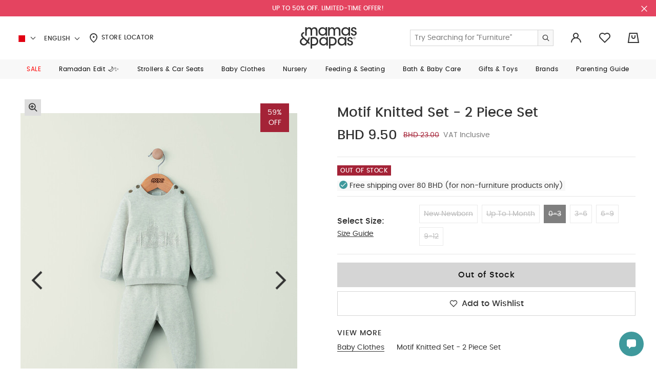

--- FILE ---
content_type: text/html;charset=UTF-8
request_url: https://en.mamasandpapas.com.bh/motif-knitted-set---2-piece-set-216396885.html
body_size: 37304
content:
<!DOCTYPE html>
<html lang="en" dir="ltr" data-country="BH">
<head>
<!--[if gt IE 9]><!-->
<script>//common/scripts.isml</script>
<script>
    window.RESOURCE = {
        'common.error.general': "Something went wrong while processing your request. If this issue continues please contact customer support.",
        'minicart.success.general': "Item Added to bag",
        'in_stock': "In Stock"
    };
</script>

<style>
    :root {
        --forms-field-optional: ' (Optional)';
        --chatbot-button-send: ' Send'
    }
</style>

<script>
    window.BLMURL = {
        'Wishlist-CheckPids': '/wishlist/check'
    };
    window.siteURL = {
        'Product-Show': 'https://en.mamasandpapas.com.bh/on/demandware.store/Sites-MnP_BH-Site/en_BH/Product-Show'
    };
</script>

<script>
    window.SiteSettings = {
        'country': 'BH',
        'language': 'en',
        'staticPath': '/on/demandware.static/Sites-MnP_BH-Site/-/en_BH/v1769178896080',
        'integrations': {
            'googleMapApiKey': 'AIzaSyBCzWtweLGRP2vlRG4gKx53cIaVtLQLKW0',
            'ignoreCountryRestriction': false
        },
        'siteName': "mnp",
        'contactUsShowNegativeAnswerCount': '3.0'
    };
</script>



<script>
    function getBrowserVersion() {
        if (navigator.userAgentData) {
            var brands = ['Google Chrome', 'Opera', 'Microsoft Edge', 'Firefox', 'Mozilla Firefox'];
            var browserVersion = navigator.userAgentData.brands.find(function (nav) {
                return brands.includes(nav.brand);
            });

            if (browserVersion) {
                return {
                    browser: browserVersion.brand.replace(/(Google|Microsoft|Mozilla)\s+/, ''),
                    version: Number(browserVersion.version)
                }
            }
        }

        var userAgent = navigator.userAgent;

        if (!!navigator.platform && /iPad|iPhone|iPod/.test(navigator.platform)) {
            return {
                browser: 'Safari',
                version: Number((userAgent.match(/((iphone|ipad|ipod).+?)(\d+)/i) || []).slice(-1))
            }
        }

        var temp;
        var result;

        var match = userAgent.match(/(opera|chrome|safari|firefox|msie|trident(?=\/))\/?\s*(\d+)/i) || [];
        if (/trident/i.test(match[1])) {
            temp = /\brv[ :]+(\d+)/g.exec(userAgent) || [];
            result = 'IE ' + (temp[1] || '');
        }

        if (match[1] === 'Chrome') {
            temp = userAgent.match(/\b(OPR|Edge)\/(\d+)/);
            if (temp != null) result = temp.slice(1).join(' ').replace('OPR', 'Opera');
        }

        match = match[2] ? [match[1], match[2]] : [navigator.appName, navigator.appVersion, '-?'];
        if ((temp = userAgent.match(/version\/(\d+)/i)) != null) { // eslint-disable-line no-cond-assign
            match.splice(1, 1, temp[1]);
        }

        var browserVersion = !!result ? result.trim().split(/\s+/g) : match.join(' ').trim().split(/\s+/g);
        var browser = browserVersion.slice(0, browserVersion.length - 1).join(' ').trim();
        var version = browserVersion[browserVersion.length - 1].split('.');

        return {
            browser: browser,
            version: Number(version[0])
        }
    }
    
    // check for browser version and redirect to browser update page if the browser version is too old
    var browserVersions = null;

    if (browserVersions) {
        var browserUpdatePage = "/on/demandware.store/Sites-MnP_BH-Site/en_BH/Page-BrowserUpdate";
        var fullPath = window.location.pathname + window.location.search;
        var { browser, version } = getBrowserVersion();

        if (fullPath !== browserUpdatePage && browserVersions[browser] && version < browserVersions[browser]) {
            window.location = browserUpdatePage;
        }
    }
</script>

<script defer type="text/javascript" src="/on/demandware.static/Sites-MnP_BH-Site/-/en_BH/v1769178896080/js/main.js"></script>

    <script defer type="text/javascript" src="/on/demandware.static/Sites-MnP_BH-Site/-/en_BH/v1769178896080/js/productDetail.js"></script>




<!--<![endif]-->
<meta charset=UTF-8 />

<meta http-equiv="x-ua-compatible" content="ie=edge" />

<meta name="viewport" content="width=device-width, initial-scale=1.0, maximum-scale=1.0, user-scalable=no" />









<title>Buy Motif Knitted Set - 2 Piece Set - Sets & Outfits | Mamas & Papas Bahrain</title>


    <meta name="description" content="Shop Motif Knitted Set - 2 Piece Set for BHD 9.500 &amp; Enjoy Free Shipping ✓ Free Returns ✓ Cash On Delivery." />



    <meta name="keywords" content="" />



    <link rel="alternate" href="https://mamasandpapas.ae/motif-knitted-set---2-piece-set-216396885.html" hreflang="en-ae" />

    <link rel="alternate" href="https://mamasandpapas.ae/motif-knitted-set---2-piece-set-216396885.html" hreflang="x-default" />

    <link rel="alternate" href="https://ar.mamasandpapas.ae/%D8%B7%D9%82%D9%85-%D9%85%D9%86%D8%B3%D9%88%D8%AC-%D8%A8%D9%86%D9%82%D8%B4%D8%A9---%D9%82%D8%B7%D8%B9%D8%AA%D8%A7%D9%86-216396885.html" hreflang="ar-ae" />

    <link rel="alternate" href="https://mamasandpapas.com.kw/%D8%B7%D9%82%D9%85-%D9%85%D9%86%D8%B3%D9%88%D8%AC-%D8%A8%D9%86%D9%82%D8%B4%D8%A9---%D9%82%D8%B7%D8%B9%D8%AA%D8%A7%D9%86-216396885.html" hreflang="ar-kw" />

    <link rel="alternate" href="https://en.mamasandpapas.com.kw/motif-knitted-set---2-piece-set-216396885.html" hreflang="en-kw" />

    <link rel="alternate" href="https://mamasandpapas.com.sa/%D8%B7%D9%82%D9%85-%D9%85%D9%86%D8%B3%D9%88%D8%AC-%D8%A8%D9%86%D9%82%D8%B4%D8%A9---%D9%82%D8%B7%D8%B9%D8%AA%D8%A7%D9%86-216396885.html" hreflang="ar-sa" />

    <link rel="alternate" href="https://en.mamasandpapas.com.sa/motif-knitted-set---2-piece-set-216396885.html" hreflang="en-sa" />

    <link rel="alternate" href="https://mamasandpapas.com.bh/%D8%B7%D9%82%D9%85-%D9%85%D9%86%D8%B3%D9%88%D8%AC-%D8%A8%D9%86%D9%82%D8%B4%D8%A9---%D9%82%D8%B7%D8%B9%D8%AA%D8%A7%D9%86-216396885.html" hreflang="ar-bh" />

    <link rel="alternate" href="https://en.mamasandpapas.com.bh/motif-knitted-set---2-piece-set-216396885.html" hreflang="en-bh" />

    <link rel="alternate" href="https://mamasandpapas.qa/%D8%B7%D9%82%D9%85-%D9%85%D9%86%D8%B3%D9%88%D8%AC-%D8%A8%D9%86%D9%82%D8%B4%D8%A9---%D9%82%D8%B7%D8%B9%D8%AA%D8%A7%D9%86-216396885.html" hreflang="ar-qa" />

    <link rel="alternate" href="https://en.mamasandpapas.qa/motif-knitted-set---2-piece-set-216396885.html" hreflang="en-qa" />


<link rel="canonical" href="https://en.mamasandpapas.com.bh/motif-knitted-set---2-piece-set-216396443.html" />


<meta property="og:site_name" content="Mamas & Papas | Baby essentials & More" />




    <meta property="og:locale:alternate" content="en_AE" />

    <meta property="og:locale:alternate" content="ar_AE" />

    <meta property="og:locale:alternate" content="ar_KW" />

    <meta property="og:locale:alternate" content="en_KW" />

    <meta property="og:locale:alternate" content="ar_SA" />

    <meta property="og:locale:alternate" content="en_SA" />

    <meta property="og:locale:alternate" content="ar_BH" />

    <meta property="og:locale" content="en_BH" />

    <meta property="og:locale:alternate" content="ar_QA" />

    <meta property="og:locale:alternate" content="en_QA" />







    
    

    

    
        <meta property="og:image" content="https://en.mamasandpapas.com.bh/on/demandware.static/-/Sites-MnP-master-catalog/default/dw0fd35423/sfcc-mnp-production/2/1/6/3/9/216396747_fr.jpg" />
    

    
    

    

    
        <meta property="og:image:width" content="400" />
    

    
    

    

    
        <meta property="og:product:price:amount" content="9.500" />
    

    
    

    

    
        <meta property="og:type" content="product" />
    

    
    

    

    
        <meta property="og:product:price:currency" content="BHD" />
    

    
    

    

    
        <meta property="og:title" content="Buy Motif Knitted Set - 2 Piece Set for BHD 9.500 | Mamas &amp; Papas BH" />
    

    
    

    

    
        <meta property="og:image:height" content="600" />
    

    
    

    

    
        <meta property="al:ios:url" content="mandp://Motif-Knitted-Set---2-Piece-Set-216396885" />
    

    
    

    

    
        <meta property="og:description" content="Shop Mamas &amp; Papas Motif Knitted Set - 2 Piece Set in UAE, Dubai, Abu dhabi by Bloomingdales. Order Online Free Shipping ✓ Free Returns ✓ Cash On Delivery." />
    

    
    

    

    
        <meta property="al:android:url" content="mandp://Motif-Knitted-Set---2-Piece-Set-216396885" />
    

    
    

    

    
        
            <meta name="robots" content="index,follow" />
        
    

    
    

    

    
        <meta property="og:url" content="https://en.mamasandpapas.com.bh/motif-knitted-set---2-piece-set-216396885.html" />
    







    <meta name="smartbanner:api" content="true" />





<link rel="preload" href="/on/demandware.static/Sites-MnP_BH-Site/-/default/dwbcc1a22f/fonts/icons/iconfont.woff2" as="font" type="font/woff2" crossorigin="anonymous">
<link rel="preload" href="/on/demandware.static/Sites-MnP_BH-Site/-/default/dw4d9fca40/fonts/Poppins/Poppins-Medium.ttf" as="font" type="font/ttf" crossorigin="anonymous">
<link rel="preload" href="/on/demandware.static/Sites-MnP_BH-Site/-/default/dw5b35a11b/fonts/Poppins/Poppins-Regular.ttf" as="font" type="font/ttf" crossorigin="anonymous">
<link rel="preload" href="/on/demandware.static/Sites-MnP_BH-Site/-/default/dwc5e0dab8/fonts/Poppins/Poppins-Medium.woff" as="font" type="font/woff" crossorigin="anonymous">
<link rel="preload" href="/on/demandware.static/Sites-MnP_BH-Site/-/default/dw97d5ea17/fonts/Poppins/Poppins-Regular.woff" as="font" type="font/woff" crossorigin="anonymous">
<link rel="preload" href="/on/demandware.static/Sites-MnP_BH-Site/-/default/dw25a71820/fonts/Poppins/Poppins-Medium.woff2" as="font" type="font/woff2" crossorigin="anonymous">
<link rel="preload" href="/on/demandware.static/Sites-MnP_BH-Site/-/default/dwf605a805/fonts/Poppins/Poppins-Regular.woff2" as="font" type="font/woff2" crossorigin="anonymous">
<link rel="preload" href="/on/demandware.static/Sites-MnP_BH-Site/-/default/dwb40d945d/fonts/viva/VivaBeautifulPro-Regular.eot" as="font" type="font/eot" crossorigin="anonymous">
<link rel="preload" href="/on/demandware.static/Sites-MnP_BH-Site/-/default/dw840a042d/fonts/viva/VivaBeautifulPro-Regular.ttf" as="font" type="font/ttf" crossorigin="anonymous">
<link rel="preload" href="/on/demandware.static/Sites-MnP_BH-Site/-/default/dwbbfbdc3f/fonts/viva/VivaBeautifulPro-Regular.woff" as="font" type="font/woff" crossorigin="anonymous">
<link rel="preload" href="/on/demandware.static/Sites-MnP_BH-Site/-/default/dw33966282/fonts/viva/VivaBeautifulPro-Regular.woff2" as="font" type="font/woff2" crossorigin="anonymous">




<link rel="stylesheet" href="/on/demandware.static/Sites-MnP_BH-Site/-/en_BH/v1769178896080/css/global.css" />

    <link rel="stylesheet" href="/on/demandware.static/Sites-MnP_BH-Site/-/en_BH/v1769178896080/css/pages/pdp/pagePDP.css" />


<link href="/on/demandware.static/Sites-MnP_BH-Site/-/default/dw3d8f26e3/images/favicons/favicon.ico" rel="icon" />
<link rel="apple-touch-icon" sizes="180x180" href="/on/demandware.static/Sites-MnP_BH-Site/-/default/dw41f1ce61/images/favicons/apple-touch-icon.png" />
<link rel="icon" type="image/png" sizes="32x32" href="/on/demandware.static/Sites-MnP_BH-Site/-/default/dw6e52d282/images/favicons/favicon-32x32.png" />
<link rel="icon" type="image/png" sizes="16x16" href="/on/demandware.static/Sites-MnP_BH-Site/-/default/dwbb627a3e/images/favicons/favicon-16x16.png" />
<link rel="manifest" href="/on/demandware.static/Sites-MnP_BH-Site/-/default/dw0bfd432b/images/favicons/site.webmanifest" />
<link rel="mask-icon" href="/on/demandware.static/Sites-MnP_BH-Site/-/default/dwa95c4d1e/images/favicons/safari-pinned-tab.svg" color="#ffffff" />
<meta name="msapplication-TileColor" content="#da532c" />
<meta name="theme-color" content="#ffffff" />


    <meta name="google-site-verification" content="iY7KwAiM-gAXHRQahdc6XlopDH7e5zHfFq5NdCpfCX4" />





    
        

    <script>
        window.dataLayer = window.dataLayer || [];
        window.dataLayer.push({"site_info":{"site_language":"en","currency":"BHD","location":"US","pageType":"detail"},"user_info":{"is_logged_in":"no","login_type":""}});
    </script>


    

    <!-- Google Tag Manager -->
    <script>(function(w,d,s,l,i){w[l]=w[l]||[];w[l].push({'gtm.start':
    new Date().getTime(),event:'gtm.js'});var f=d.getElementsByTagName(s)[0],
    j=d.createElement(s),dl=l!='dataLayer'?'&l='+l:'';j.async=true;j.src=
    'https://www.googletagmanager.com/gtm.js?id='+i+dl;f.parentNode.insertBefore(j,f);
    })(window,document,'script','dataLayer','GTM-PCNGHL');</script>
    <!-- End Google Tag Manager -->

    <script defer src="/on/demandware.static/Sites-MnP_BH-Site/-/en_BH/v1769178896080/js/gtm.js"></script>








<!-- Marketing Cloud Analytics -->
<script type="text/javascript">
if ("undefined" === typeof(_etmc)) {
  var _etmc = [];
}

if (!Array.isArray) {
  Array.isArray = function(arg) {
    return Object.prototype.toString.call(arg) === '[object Array]';
  };
}

var _etmc_temp = _etmc;
var _etmc = {

  debug: false,

  setup: function(array) {
    var l = array.length;
    for (var i = 0; i < l; i++) {
      this.callFunc(array[i]);
    }
  },

  push: function(item) {
    if (this.tracking_disabled) return;
    this.callFunc(item);
  },

  callFunc: function(array) {
    func_name = array[0];
    args = array.slice(1,3);
    this[func_name](args);
  },

  setOrgId: function(args) {
    if(Array.isArray(args[0]) === true) {
      this.org_id = args[0];
    } else {
      this.org_id = [ args[0] ];
    }
  },

  setUserInfo: function(args) {
    var user_info = args[0];
    if(this.user_info && this.user_info.email) {
      user_info.email = this.user_info.email;
    }
    this.user_info = user_info;
  },

  setFirstParty: function(args) {
    this.first_party = args[0];
  },

  setInsecure: function(args) {
    this.insecure = args[0];
  },

  doNotTrack: function() {
    this.tracking_disabled = true;
  },

  setConversionTrackingInfoFromUrl: function() {
    this.email_job_id = this.getURLParameter("sfmc_j") || this.getURLParameter("j");
    this.email = this.getURLParameter("sfmc_e") || this.getURLParameter("e");
    if (this.email != null) {
      if (this.user_info) {
        this.user_info.email = this.email;
      } else {
        this.user_info = { "email" : this.email };
      }
    }
    this.email_list_id = this.getURLParameter("sfmc_l") || this.getURLParameter("l");
    this.email_landing_url_id = this.getURLParameter("sfmc_u") || this.getURLParameter("u");
    this.email_job_batch_id = this.getURLParameter("sfmc_jb") || this.getURLParameter("jb");
    this.email_subscriber_id = this.getURLParameter("sfmc_s") || this.getURLParameter("s") || this.getURLParameter("sfmc_sub");
    this.mid = this.getURLParameter("sfmc_mid") || this.getURLParameter("mid");
  },

  isEtConversionTracking: function() {
    return (
      this.email_job_id != null &&
     (this.email != null || this.email_subscriber_id != null) &&
      this.email_list_id != null &&
      this.email_landing_url_id != null &&
      this.email_job_batch_id != null &&
      this.mid != null
    );
  },

  getCurrentLocation: function() {
    return window.location.href;
  },

  trackPageView: function(args) {
    this.setConversionTrackingInfoFromUrl();
    var pageView = args[0] || {};
    if (this.org_id) {
      pageView.title = pageView.title || document.title;
      pageView.url = pageView.url || this.getCurrentLocation();
      pageView.referrer = document.referrer;
      if (this.isEtConversionTracking()) {
        pageView.et_email                = {};
        pageView.et_email.job_id         = this.email_job_id;
        pageView.et_email.list_id        = this.email_list_id.replace(/\D+/, '');
        pageView.et_email.landing_url_id = this.email_landing_url_id;
        pageView.et_email.job_batch_id   = this.email_job_batch_id;
        pageView.et_email.subscriber_id  = this.email_subscriber_id;
        pageView.et_email.mid            = this.mid;
      }
      this.sendDataWithImage("track_page_view", pageView);
    }
  },

  trackCart: function(args) {
    var cart = args[0] || {};
    if (this.org_id) {
      var cartInfo = this.standardizeCart(cart);
      if ("clear_cart" in cart) {
        cartInfo.clear_cart = cart.clear_cart;
      }
      cartInfo.url = this.getCurrentLocation();
      this.sendDataWithImage("track_cart", cartInfo);
    }
  },

  trackConversion: function(args) {
    var cart = args[0] || [];
    var opts = args[1];
    if (this.org_id) {
      var cartInfo = this.standardizeCart(cart);
      if (cart["details"]) {
        cartInfo.details = cart["details"];
      } else if (opts) {
        if ("details" in opts) {
          cartInfo.details = opts.details;
        }
        if ("currency_code" in opts) {
          cartInfo.currency_code = opts.currency_code;
        }
      }
      cartInfo.url = this.getCurrentLocation();
      this.sendDataWithImage("track_conversion", cartInfo);
    }
  },

  trackEvent: function(args) {},

  trackWishlist: function(args) {
    var wishlist = args[0] || [];
    if (this.org_id) {
      if (wishlist != []) {
        this.sendDataWithImage("track_wishlist", wishlist);
      }
    }
  },

  trackRating: function(args){
    var rating = args[0] || {};
    if (this.org_id){
      if (rating.rating != null) {
        this.sendDataWithImage("track_rating", rating);
      }
    }
  },

  sendDataWithImage: function(endpoint, args) {
    if (this.user_info) {
      args.user_info = this.user_info;
    }
    if (this.org_id.length > 1) {
      temp_org_id = [this.org_id.shift()];
      args.child_ids = this.org_id;
      this.org_id = temp_org_id;
    }

    var collectData = encodeURIComponent(JSON.stringify(args));
    var protocolPrepend = 'https';
    if (this.insecure === true && document.location.protocol === 'http:') protocolPrepend = 'http';
    if (this.first_party) {
      collect_url = this.first_party;
    } else {
      collect_url = 'nova.collect.igodigital.com';
    }

    var image_src = protocolPrepend + '://' + collect_url + '/c2/' + this.org_id + '/' + endpoint +'?payload=' + collectData;
    var image_tag = document.createElement('img');
    image_tag.src = image_src;
    image_tag.style.display = 'none';
    image_tag.width = '0';
    image_tag.height = '0';
    image_tag.title = 'blank image';
    image_tag.alt = '';
    image_tag.setAttribute('aria-hidden', 'true');

    if (this.debug) {
      console.log(args);
      console.log(image_tag.outerHTML);
    } else {
      var etmc_element = document.createElement('div');
      etmc_element.style.display = "none";
      etmc_element.innerHTML = image_tag.outerHTML;
      document.body.appendChild(etmc_element);
    }
  },

  standardizeCart: function(cart){
    var cartInfo = {};
    if (Array.isArray(cart) === true) {
      cartInfo = { "cart": cart };
    } else if ("cart" in cart) {
      cartInfo = cart;
    } else if ("item" in cart) {
      cartInfo = { "cart": [cart] };
    }
    return cartInfo;
  },

  updateItem: function(args) {
    var rec_items = args[0];
    if (rec_items !== null) {
      var items_to_update = null;

      if (!Array.isArray(rec_items)) {
        rec_items = [rec_items];
      }

      var valid_items = [];

      for (var i in rec_items) {
        if (rec_items.hasOwnProperty(i)) {
          this.setDefaultItemValues(rec_items[i]);
          if (this.hasRequiredFields(rec_items[i])) {
            valid_items.push(rec_items[i]);
          } else {
            console.log("ETMC update_rec_item error: required fields were missing from " + JSON.stringify(rec_items[i]));
          }
        }
      }

      if (valid_items.length > 0) {
        items_to_update = valid_items;
      }

      if (items_to_update !== null) {
        this.sendDataWithImage("update_item", items_to_update);
      }
    }
  },

  getURLParameter: function(paramName) {
    var regex = new RegExp('[?|&]' + paramName + '=' + '([^&;]+?)(&|#|;|$)');
    var matches = regex.exec(window.location.search) || [,""];
    var parameterValue = matches[1].replace(/\+/g, '%20');
    return decodeURIComponent(parameterValue) || null;
  },

  hasRequiredFields: function(item) {
    var isValid = item["item"] !== undefined && item["url"] !== undefined;

    if (isValid) {
      var item_type = item["item_type"];
      if (this.shouldValidateName(item_type)) {
        isValid = item["name"] != undefined;
      } else if (item_type === "banner") {
        isValid = item["image_url"] !== undefined &&
          (item["banner_size"] !== undefined || item["location_size"] !== undefined);
      }
    }
    return isValid;
  },

  shouldValidateName: function(item_type) {
    return item_type == undefined || item_type === "product" || item_type === "content" || item_type === "asset";
  },

  setDefaultItemValues: function(item) {
    if (item["item_type"] == undefined){
      item["item_type"] = "content";
    }
    if (item["url"] == undefined) {
      item["url"] = window.location.href;
    }
    if (item["item_type"] !== "banner" && item["item_type"] !== "asset" && item["name"] == undefined) {
      item["name"] = document.title;
    }
  }
};

_etmc.setup(_etmc_temp);</script>
<!-- End Marketing Cloud Analytics -->


<script type="text/javascript">//<!--
/* <![CDATA[ (head-active_data.js) */
var dw = (window.dw || {});
dw.ac = {
    _analytics: null,
    _events: [],
    _category: "",
    _searchData: "",
    _anact: "",
    _anact_nohit_tag: "",
    _analytics_enabled: "true",
    _timeZone: "Asia/Bahrain",
    _capture: function(configs) {
        if (Object.prototype.toString.call(configs) === "[object Array]") {
            configs.forEach(captureObject);
            return;
        }
        dw.ac._events.push(configs);
    },
	capture: function() { 
		dw.ac._capture(arguments);
		// send to CQ as well:
		if (window.CQuotient) {
			window.CQuotient.trackEventsFromAC(arguments);
		}
	},
    EV_PRD_SEARCHHIT: "searchhit",
    EV_PRD_DETAIL: "detail",
    EV_PRD_RECOMMENDATION: "recommendation",
    EV_PRD_SETPRODUCT: "setproduct",
    applyContext: function(context) {
        if (typeof context === "object" && context.hasOwnProperty("category")) {
        	dw.ac._category = context.category;
        }
        if (typeof context === "object" && context.hasOwnProperty("searchData")) {
        	dw.ac._searchData = context.searchData;
        }
    },
    setDWAnalytics: function(analytics) {
        dw.ac._analytics = analytics;
    },
    eventsIsEmpty: function() {
        return 0 == dw.ac._events.length;
    }
};
/* ]]> */
// -->
</script>
<script type="text/javascript">//<!--
/* <![CDATA[ (head-cquotient.js) */
var CQuotient = window.CQuotient = {};
CQuotient.clientId = 'bdsp-MnP_BH';
CQuotient.realm = 'BDSP';
CQuotient.siteId = 'MnP_BH';
CQuotient.instanceType = 'prd';
CQuotient.locale = 'en_BH';
CQuotient.fbPixelId = '__UNKNOWN__';
CQuotient.activities = [];
CQuotient.cqcid='';
CQuotient.cquid='';
CQuotient.cqeid='';
CQuotient.cqlid='';
CQuotient.apiHost='api.cquotient.com';
/* Turn this on to test against Staging Einstein */
/* CQuotient.useTest= true; */
CQuotient.useTest = ('true' === 'false');
CQuotient.initFromCookies = function () {
	var ca = document.cookie.split(';');
	for(var i=0;i < ca.length;i++) {
	  var c = ca[i];
	  while (c.charAt(0)==' ') c = c.substring(1,c.length);
	  if (c.indexOf('cqcid=') == 0) {
		CQuotient.cqcid=c.substring('cqcid='.length,c.length);
	  } else if (c.indexOf('cquid=') == 0) {
		  var value = c.substring('cquid='.length,c.length);
		  if (value) {
		  	var split_value = value.split("|", 3);
		  	if (split_value.length > 0) {
			  CQuotient.cquid=split_value[0];
		  	}
		  	if (split_value.length > 1) {
			  CQuotient.cqeid=split_value[1];
		  	}
		  	if (split_value.length > 2) {
			  CQuotient.cqlid=split_value[2];
		  	}
		  }
	  }
	}
}
CQuotient.getCQCookieId = function () {
	if(window.CQuotient.cqcid == '')
		window.CQuotient.initFromCookies();
	return window.CQuotient.cqcid;
};
CQuotient.getCQUserId = function () {
	if(window.CQuotient.cquid == '')
		window.CQuotient.initFromCookies();
	return window.CQuotient.cquid;
};
CQuotient.getCQHashedEmail = function () {
	if(window.CQuotient.cqeid == '')
		window.CQuotient.initFromCookies();
	return window.CQuotient.cqeid;
};
CQuotient.getCQHashedLogin = function () {
	if(window.CQuotient.cqlid == '')
		window.CQuotient.initFromCookies();
	return window.CQuotient.cqlid;
};
CQuotient.trackEventsFromAC = function (/* Object or Array */ events) {
try {
	if (Object.prototype.toString.call(events) === "[object Array]") {
		events.forEach(_trackASingleCQEvent);
	} else {
		CQuotient._trackASingleCQEvent(events);
	}
} catch(err) {}
};
CQuotient._trackASingleCQEvent = function ( /* Object */ event) {
	if (event && event.id) {
		if (event.type === dw.ac.EV_PRD_DETAIL) {
			CQuotient.trackViewProduct( {id:'', alt_id: event.id, type: 'raw_sku'} );
		} // not handling the other dw.ac.* events currently
	}
};
CQuotient.trackViewProduct = function(/* Object */ cqParamData){
	var cq_params = {};
	cq_params.cookieId = CQuotient.getCQCookieId();
	cq_params.userId = CQuotient.getCQUserId();
	cq_params.emailId = CQuotient.getCQHashedEmail();
	cq_params.loginId = CQuotient.getCQHashedLogin();
	cq_params.product = cqParamData.product;
	cq_params.realm = cqParamData.realm;
	cq_params.siteId = cqParamData.siteId;
	cq_params.instanceType = cqParamData.instanceType;
	cq_params.locale = CQuotient.locale;
	
	if(CQuotient.sendActivity) {
		CQuotient.sendActivity(CQuotient.clientId, 'viewProduct', cq_params);
	} else {
		CQuotient.activities.push({activityType: 'viewProduct', parameters: cq_params});
	}
};
/* ]]> */
// -->
</script>


   <script type="application/ld+json">
        {"@context":"http://schema.org/","@type":"Product","name":"Motif Knitted Set - 2 Piece Set","description":"<p>The perfect coming home collection, this beautiful range of timeless quality newborn clothing is designed to nurture your little one. A curated collection of pieces that sit effortlessly together for easy day-to-day dressing, with attention to detail and considered features that make this clothing easy for parents to use and care for. Welcome to the World brings together gentle materials with relaxed fits, in comfortable easy clothing for baby during their first weeks in the world.</p><p>Give their Autumn Winter wardrobe a neutral update with this gorgeous two-piece outfit consisting of knitted jumper and leggings set in a delicious shade of oatmeal. With long sleeves and a soft cosy knitted fabric it will keep your little one warm, while added details- submarine motif and buttons at shoulder- give our signature premium finish. Elasticated waist allows for extra comfort as they move around and makes nappy changes much easier.</p><b>PRODUCT FEATURES :</b><p><ul class=\"b-list\"><li>Submarine motif is sweet and charming</li><li>Buttons at shoulder for easier changing</li><li>Elasticated waist for comfort and easy nappy changes</li></ul></p><b>COMPOSITION :</b><br><p><ul class=\"b-list\"><li>Jumper: 100% cotton leggings:100% cotton</li></ul></p><b>WASHCARE/ ADVICE :</b><br><p><ul class=\"b-list\"><li>40 degree wash</li><li>Do not bleach</li><li>Cool tumble dry</li><li>Cool iron</li><li>Do not dry clean</li><li>Wash dark colours separately</li><li>Wash & iron inside out</li></ul></p>","mpn":"216396885","sku":"216396885","brand":{"@type":"Brand","name":"Mamas & Papas"},"image":["https://en.mamasandpapas.com.bh/dw/image/v2/BDSP_PRD/on/demandware.static/-/Sites-MnP-master-catalog/default/dw0fd35423/sfcc-mnp-production/2/1/6/3/9/216396747_fr.jpg?sw=540&sh=720&sm=fit&q=90","https://en.mamasandpapas.com.bh/dw/image/v2/BDSP_PRD/on/demandware.static/-/Sites-MnP-master-catalog/default/dwa6ce1a23/sfcc-mnp-production/2/1/6/3/9/216396747_e1.jpg?sw=540&sh=720&sm=fit&q=90","https://en.mamasandpapas.com.bh/dw/image/v2/BDSP_PRD/on/demandware.static/-/Sites-MnP-master-catalog/default/dw49d9ee46/sfcc-mnp-production/2/1/6/3/9/216396747_e2.jpg?sw=540&sh=720&sm=fit&q=90","https://en.mamasandpapas.com.bh/dw/image/v2/BDSP_PRD/on/demandware.static/-/Sites-MnP-master-catalog/default/dwdafae8a1/sfcc-mnp-production/2/1/6/3/9/216396747_e3.jpg?sw=540&sh=720&sm=fit&q=90"],"offers":{"url":"https://en.mamasandpapas.com.bh/motif-knitted-set---2-piece-set-216396885.html","@type":"Offer","priceCurrency":"BHD","price":9.5,"availability":"http://schema.org/OutOfStock"}}
    </script>


</head>


<body class="l-body   m-livechat-hidden--mobile">



<div class="hybrid-app-data" data-one-signal-data-url="https://en.mamasandpapas.com.bh/on/demandware.store/Sites-MnP_BH-Site/en_BH/HybridApp-OneSignalData">
    
</div>




    <!-- Google Tag Manager (noscript) -->
    <noscript><iframe src="https://www.googletagmanager.com/ns.html?id=GTM-PCNGHL"
    height="0" width="0" style="display:none;visibility:hidden"></iframe></noscript>
    <!-- End Google Tag Manager (noscript) -->









<div class="l-page js-page "
data-action="Product-Show"
data-querystring="pid=216396885"
>

<div class="b-topbanner js-header__banner d-none">
    
	 


	












































	
		
    
    <div class="content-asset"><!-- dwMarker="content" dwContentID="84ca0ee965634df79f6c173b96" -->
        <div class="text-center m-text--p-xs m-padding-v-7 m-padding-x-10" style="background-color:#E44460
 ; color: #ffffff;"><a class="b-link" href="https://en.mamasandpapas.com.bh/sale/" style="text-decoration:none;"><strong>UP TO 50% OFF. LIMITED-TIME OFFER!</strong></a></div>
    </div> <!-- End content-asset -->



	

 
	
    <button type="button" class="b-topbanner__close js-header__banner-close">
        

<span class="b-icon icon icon-close m-text--icon-medium" aria-hidden="true"></span>

    </button>
</div>
<header class="b-header js-header js-sticky-el">
    <div class="b-header__wrapper">
        <div class="b-header__inner">
            <div class="b-header__main container-fluid">
                <div class="b-header__localemenu">
    <div class="b-header__localemenu-desktop m-hidden--mobile">
        












































<div class="b-country-selector dropdown js-country-selector"
    data-url="/locale/set"
>
    <div class="b-country-selector__dropdown-wrapper">
        <span class="b-country-selector__toggle" id="dropdownCountrySelector" data-toggle="dropdown" aria-haspopup="true" role="tabpanel" aria-expanded="false">
            

<span class="b-icon flag-icon flag-icon-bh b-country-selector__icon" aria-hidden="true"></span>

            

<span class="b-icon icon icon-chevron-down b-country-selector__arrow" aria-hidden="true"></span>

            <span class="b-country-selector__country-code h-visually-hidden">Bahrain</span>
        </span>
        <div class="b-menudrop m-side--left dropdown-menu js-dropdown-menu" aria-labelledby="dropdownCountrySelector">
            <div class="b-menudrop__inner">
                <ul class="b-menudrop__list" role="listbox">
                    
                        <li class="b-menudrop__item">
                            <a class="b-menudrop__link js-country-selector-link"
                                href="#"
                                data-locale="en_AE"
                            >
                                

<span class="b-icon flag-icon flag-icon-ae b-menudrop__item-icon" aria-hidden="true"></span>

                                <span class="b-menudrop__text">UAE</span>
                            </a>
                        </li>
                    
                        <li class="b-menudrop__item">
                            <a class="b-menudrop__link js-country-selector-link"
                                href="#"
                                data-locale="en_KW"
                            >
                                

<span class="b-icon flag-icon flag-icon-kw b-menudrop__item-icon" aria-hidden="true"></span>

                                <span class="b-menudrop__text">Kuwait</span>
                            </a>
                        </li>
                    
                        <li class="b-menudrop__item">
                            <a class="b-menudrop__link js-country-selector-link"
                                href="#"
                                data-locale="en_SA"
                            >
                                

<span class="b-icon flag-icon flag-icon-sa b-menudrop__item-icon" aria-hidden="true"></span>

                                <span class="b-menudrop__text">Saudi Arabia</span>
                            </a>
                        </li>
                    
                        <li class="b-menudrop__item">
                            <a class="b-menudrop__link js-country-selector-link"
                                href="#"
                                data-locale="en_QA"
                            >
                                

<span class="b-icon flag-icon flag-icon-qa b-menudrop__item-icon" aria-hidden="true"></span>

                                <span class="b-menudrop__text">Qatar</span>
                            </a>
                        </li>
                    
                </ul>
            </div>
        </div>
    </div>

    <div class="b-country-selector__lang-dropdown dropdown">
        <span class="b-country-selector__lang-name b-header__localemenu-link" id="dropdownLanguageSelector" data-toggle="dropdown" aria-haspopup="true" aria-expanded="false">
            English
            

<span class="b-icon icon icon-chevron-down b-country-selector__arrow" aria-hidden="true"></span>

        </span>
        <div class="b-menudrop m-side--left dropdown-menu js-dropdown-menu" aria-labelledby="dropdownLanguageSelector">
            <div class="b-menudrop__inner">
                <ul class="b-menudrop__list" role="listbox">
                    
                        <li class="b-menudrop__item">
                            <a class="b-menudrop__link js-country-selector-link" href="#"
                                data-locale="ar_BH"
                            >
                                العربية
                            </a>
                        </li>
                    
                </ul>
            </div>
        </div>
    </div>
</div>

        <a class="b-header__localemenu-link" href="/stores">
            

<span class="b-icon icon icon-location m-text--icon" aria-hidden="true"></span>

            Store Locator
        </a>
    </div>
    <button class="b-header__menu-toggle js-header__menu-toggle m-hidden--desktop"
        type="button" aria-controls="sg-navbar-collapse" aria-expanded="false"
        aria-label="Toggle navigation"
    >
        

<span class="b-icon icon icon-menu m-text--icon-large" aria-hidden="true"></span>

    </button>
</div>
<div class="b-header__logo">
    
    <p class="b-header-logo">

    <a class="b-header-logo__link" href="/" title="Mamas &amp; Papas Home">
        
            <img class="b-header-logo__image m-hidden--mobile" src="/on/demandware.static/Sites-MnP_BH-Site/-/default/dw4ef14f79/images/logo.svg" alt="Mamas &amp; Papas" />
            <img class="b-header-logo__image m-hidden--desktop" src="/on/demandware.static/Sites-MnP_BH-Site/-/default/dwd70ab6f5/images/logo-small.svg" alt="Mamas &amp; Papas" />

            <span class="b-header-logo__link-text h-visually-hidden">Mamas &amp; Papas</span>
        
    </a>

    </h1>


</div>
<div class="b-header__usermenu">
    <div class="b-mainsearch js-mainsearch b-header__usermenu-item d-xl-block">
    <div class="b-mainsearch__inner js-mainsearch__inner">
        <div class="b-mainsearch__header d-xl-none">
            <div class="b-mainsearch__title">
                Search Mamas &amp; Papas
            </div>
            <button class="b-mainsearch__close js-search-toggle" type="button">
                

<span class="b-icon icon icon-close m-text--icon" aria-hidden="true"></span>

            </button>
        </div>
        
        


<div class="b-search">
    <form role="search"
        action="/search"
        method="get"
        name="simpleSearch"
        class="b-mainsearch__form js-mainsearch__form"
        data-category-root-id="root"
        data-content-folder-id="false"
    >
        <div class="b-search__input-field js-field">
            <div class="b-search__input-holder f-field__control-holder">
                <input class="form-control js-input b-search__input js-mainsearch-input
                    f-input f-input--not-validate f-input--size-sm m-show-reset-on-value"
                    type="search"
                    name="q"
                    value=""
                    placeholder="Try Searching for &ldquo;Furniture&rdquo;"
                    autocomplete="off"
                    aria-haspopup="listbox"
                    aria-autocomplete="list"
                    aria-label="Enter Keyword or Item No."
                />
                <button type="button" class="f-input__btn f-input__reset-btn js-input-reset b-button-toggle">
    

<span class="b-icon icon icon-search-dismiss " aria-hidden="true"></span>

</button>

                
                <button type="submit" name="search-button" class="b-search__submit" aria-label="Submit search keywords">
                    

<span class="b-icon icon icon-search m-icon--flip" aria-hidden="true"></span>

                </button>
            </div>
        </div>
        
            <div class="b-suggestions-wrapper js-suggestions-wrapper" data-url="/suggestions"></div>
        
        <input type="hidden" value="en_BH" name="lang" />
    </form>
</div>

    </div>
</div>
<button class="b-header__menu-search js-search-toggle d-xl-none" type="button" aria-label="Try Searching for &ldquo;Furniture&rdquo;">
    

<span class="b-icon icon icon-search m-text--icon-large m-icon--flip" aria-hidden="true"></span>

</button>

    












































<div class="b-header__usermenu-item b-headeraccount">
    
        <a href="https://en.mamasandpapas.com.bh/oauth/login" class="b-headeraccount__link">
            

<span class="b-icon icon icon-account m-text--icon-large" aria-hidden="true"></span>

        </a>
    
</div>

<div class="b-header__usermenu-item b-headerwishlist">
    <a href="https://en.mamasandpapas.com.bh/wishlist" class="b-headerwishlist__link"
        
            data-toggle="modal"
            data-target="#loginFormModal"
        
    >
        

<span class="b-icon icon icon-heart m-text--icon-large" aria-hidden="true"></span>

    </a>
</div>

    <div class="b-header__usermenu-item b-minicart-holder minicart js-minicart-holder"
        data-action-url="/on/demandware.store/Sites-MnP_BH-Site/en_BH/Cart-MiniCartShow"
    >
        












































<div class="b-headerminicart js-headerminicart" data-cart-items-count="0">
    <a class="b-headerminicart__link js-minicart-link"
        title="Cart 0 Items"
        href="/bag"
        aria-label="Cart 0 Items" aria-haspopup="true"
    >
        

<span class="b-icon icon icon-cart b-headerminicart__icon m-text--icon-large" aria-hidden="true"></span>

        <span class="b-headerminicart__qty js-minicart-quantity h-visually-hidden">
            0
        </span>
    </a>
    <div class="js-products-in-bag" data-products-in-bag=""></div>
    <div class="b-headerminicart__flyout js-minicart-flyout"></div>
</div>

    </div>
</div>

            </div>
            <div class="b-header__megamenu container-fluid">
                <nav class="b-megamenu js-megamenu">
    <div class="b-megamenu__search m-hidden--desktop">
        <button class="b-megamenu__search-btn js-search-toggle d-xl-none" type="button" aria-label="Try Searching for &ldquo;Furniture&rdquo;">
            <span class="b-megamenu__search-btn-text">Search Mamas &amp; Papas...</span>
            

<span class="b-icon icon icon-search m-text--icon m-icon--flip" aria-hidden="true"></span>

        </button>
    </div>
    <div class="b-megamenu__nav-wrapper js-megamenu__nav-wrapper" id="sg-navbar-collapse" role="menu">
        












































<nav>
    <div class="container b-megamenu__nav-container" role="navigation">
        <ul class="b-nav" role="menu" itemscope itemtype="http://schema.org/SiteNavigationElement">
            
                
                    
                    

                    
                        <li itemprop="name" class="b-nav__item b-nav__item--has-children js-has-children js-nav-item" role="presentation">
                            <div class="b-nav__item-wrapper">
                                <a itemprop="url" class="b-nav__item-link b-nav__level--1"
                                    href="/sale/" data-id="offers" role="button" tabindex="0" aria-haspopup="true" aria-expanded="false"
                                    style="color: #FF0000;text-transform:capitalize;"
                                >
                                    <span>SALE</span>
                                </a>
                                <div class="js-dropdown-trigger b-nav__item-right-icons">
                                    

<span class="b-icon icon icon-plus b-nav__item-right-icon b-nav__item--icon-plus" aria-hidden="true"></span>

                                    

<span class="b-icon icon icon-minus b-nav__item-right-icon b-nav__item--icon-minus" aria-hidden="true"></span>

                                </div>
                            </div>
                            <div class="b-megamenu__dropdown js-megamenu__dropdown b-megamenu__category-level-1">
                                
	 

	
                                
                                    <div class="container b-megamenu__dropdown-container">
                                        
                                            <div class="b-megamenu__dropdownmenu js-megamenu__dropdown b-megamenu__category-level-1 m-hidden--mobile">
    <div class="b-dropdown-json">
        
            
                <ul class="b-nav__item b-nav__level--2">
                    
                        
                        <li class="b-nav__item b-nav__level--2 " itemprop="name">
    <a itemprop="url" href="https://en.mamasandpapas.com.bh/offers-sale/" class="b-nav__item-link b-nav__level--2"
        
    >
        
            Sale Up to 50% Off
        
    </a>
</li>


    
        
        <li class="b-nav__item b-nav__level--3 b-nav__item-link-custom" itemprop="name">
    <a itemprop="url" href="https://en.mamasandpapas.com.bh/offer-sale-strollers/" class="b-nav__item-link b-nav__level--3"
        
    >
        
            Up to 50% Off Strollers &amp; Carrycots
        
    </a>
</li>



    
        
        <li class="b-nav__item b-nav__level--3 b-nav__item-link-custom" itemprop="name">
    <a itemprop="url" href="https://en.mamasandpapas.com.bh/offers-sale-nursery/" class="b-nav__item-link b-nav__level--3"
        
    >
        
            Up to 50% Off Nursery
        
    </a>
</li>



    
        
        <li class="b-nav__item b-nav__level--3 b-nav__item-link-custom" itemprop="name">
    <a itemprop="url" href="https://en.mamasandpapas.com.bh/offers-sale-feeding/" class="b-nav__item-link b-nav__level--3"
        
    >
        
            Up to 50% Off Feeding &amp; Seating
        
    </a>
</li>



    
        
        <li class="b-nav__item b-nav__level--3 b-nav__item-link-custom" itemprop="name">
    <a itemprop="url" href="https://en.mamasandpapas.com.bh/offers-sale-babywear/" class="b-nav__item-link b-nav__level--3"
        
    >
        
            Up to 50% Off Baby Clothes
        
    </a>
</li>



    
        
        <li class="b-nav__item b-nav__level--3 b-nav__item-link-custom" itemprop="name">
    <a itemprop="url" href="https://en.mamasandpapas.com.bh/offers-sale-gifts-toys/" class="b-nav__item-link b-nav__level--3"
        
    >
        
            Up to 50% Off Gifts &amp; Toys
        
    </a>
</li>



    


                    
                </ul>
            
        
            
                <ul class="b-nav__item b-nav__level--2">
                    
                        
                        <li class="b-nav__item b-nav__level--2 " itemprop="name">
    <a itemprop="url" href="https://en.mamasandpapas.com.bh/offers-travel-bundles/" class="b-nav__item-link b-nav__level--2"
        
    >
        
            Up to 50% Off Travel Sets
        
    </a>
</li>


    
        
        <li class="b-nav__item b-nav__level--3 " itemprop="name">
    <a itemprop="url" href="https://en.mamasandpapas.com.bh/offers-travel-bundles-two-piece/" class="b-nav__item-link b-nav__level--3"
        
    >
        
            2 Piece Travel Sets
        
    </a>
</li>



    
        
        <li class="b-nav__item b-nav__level--3 " itemprop="name">
    <a itemprop="url" href="https://en.mamasandpapas.com.bh/offers-travel-bundles-three-piece/" class="b-nav__item-link b-nav__level--3"
        
    >
        
            3 Piece Travel Sets
        
    </a>
</li>



    
        
        <li class="b-nav__item b-nav__level--3 " itemprop="name">
    <a itemprop="url" href="https://en.mamasandpapas.com.bh/offers-travel-bundles-five-piece/" class="b-nav__item-link b-nav__level--3"
        
    >
        
            5 Piece Travel Sets
        
    </a>
</li>



    


                    
                </ul>
            
        
            
                <ul class="b-nav__item b-nav__level--2">
                    
                        
                        <li class="b-nav__item b-nav__level--2 " itemprop="name">
    <a itemprop="url" href="https://en.mamasandpapas.com.bh/offers-babywear/" class="b-nav__item-link b-nav__level--2"
        
    >
        
            Up to 50% Off Baby Clothes
        
    </a>
</li>


    
        
        <li class="b-nav__item b-nav__level--3 " itemprop="name">
    <a itemprop="url" href="https://en.mamasandpapas.com.bh/offers-multipacks-sale/" class="b-nav__item-link b-nav__level--3"
        
    >
        
            Multipacks from BHR 7.75
        
    </a>
</li>



    
        
        <li class="b-nav__item b-nav__level--3 " itemprop="name">
    <a itemprop="url" href="https://en.mamasandpapas.com.bh/offers-multipacks-dido/" class="b-nav__item-link b-nav__level--3"
        
    >
        
            Multipacks - Buy 2 For BHD 24
        
    </a>
</li>



    
        
        <li class="b-nav__item b-nav__level--3 b-nav__item-link-custom" itemprop="name">
    <a itemprop="url" href="https://en.mamasandpapas.com.bh/offers-babywear-bucket-2/" class="b-nav__item-link b-nav__level--3"
        
    >
        
            Babywear from BHD 2 - 4
        
    </a>
</li>



    
        
        <li class="b-nav__item b-nav__level--3 b-nav__item-link-custom" itemprop="name">
    <a itemprop="url" href="https://en.mamasandpapas.com.bh/offers-babywear-bucket-3/" class="b-nav__item-link b-nav__level--3"
        
    >
        
            Babywear from BHD 4 - 10
        
    </a>
</li>



    
        
        <li class="b-nav__item b-nav__level--3 b-nav__item-link-custom" itemprop="name">
    <a itemprop="url" href="https://en.mamasandpapas.com.bh/offers-babywear-bucket-4/" class="b-nav__item-link b-nav__level--3"
        
    >
        
            Babywear from BHD 10
        
    </a>
</li>



    


                    
                </ul>
            
        
    </div>
</div>

<div class="b-megamenu__dropdownmenu js-megamenu__dropdown b-megamenu__category-level-1 m-hidden--desktop">
    <ul class="b-megamenu__dropdown-list">
        
            
                <li itemprop="name" class="b-nav__item js-has-children b-nav__item--has-children">
                    <div class="b-nav__item-wrapper">
                        <a itemprop="url" class="b-nav__item-link b-nav__level--2" href="https://en.mamasandpapas.com.bh/offers-sale/">
                            Sale Up to 50% Off
                        </a>
                        
                            <div class="js-dropdown-trigger b-nav__item-right-icons">
                                

<span class="b-icon icon icon-plus b-nav__item-right-icon b-nav__item--icon-plus" aria-hidden="true"></span>

                                

<span class="b-icon icon icon-minus b-nav__item-right-icon b-nav__item--icon-minus" aria-hidden="true"></span>

                            </div>
                        
                    </div>

                    <div class="b-megamenu__dropdown js-megamenu__dropdown b-megamenu__category-level-1 m-hidden--desktop">
                        <ul class="b-megamenu__dropdown-list">
                            
                                <li class="b-nav__item" itemprop="name">
                                    <a itemprop="url" class="b-nav__item-link b-nav__level--3"
                                        href="https://en.mamasandpapas.com.bh/offer-sale-strollers/">
                                        Up to 50% Off Strollers &amp; Carrycots
                                    </a>
                                </li>
                            
                                <li class="b-nav__item" itemprop="name">
                                    <a itemprop="url" class="b-nav__item-link b-nav__level--3"
                                        href="https://en.mamasandpapas.com.bh/offers-sale-nursery/">
                                        Up to 50% Off Nursery
                                    </a>
                                </li>
                            
                                <li class="b-nav__item" itemprop="name">
                                    <a itemprop="url" class="b-nav__item-link b-nav__level--3"
                                        href="https://en.mamasandpapas.com.bh/offers-sale-feeding/">
                                        Up to 50% Off Feeding &amp; Seating
                                    </a>
                                </li>
                            
                                <li class="b-nav__item" itemprop="name">
                                    <a itemprop="url" class="b-nav__item-link b-nav__level--3"
                                        href="https://en.mamasandpapas.com.bh/offers-sale-babywear/">
                                        Up to 50% Off Baby Clothes
                                    </a>
                                </li>
                            
                                <li class="b-nav__item" itemprop="name">
                                    <a itemprop="url" class="b-nav__item-link b-nav__level--3"
                                        href="https://en.mamasandpapas.com.bh/offers-sale-gifts-toys/">
                                        Up to 50% Off Gifts &amp; Toys
                                    </a>
                                </li>
                            
                        </ul>
                    </div>
                </li>
            
        
            
                <li itemprop="name" class="b-nav__item js-has-children b-nav__item--has-children">
                    <div class="b-nav__item-wrapper">
                        <a itemprop="url" class="b-nav__item-link b-nav__level--2" href="https://en.mamasandpapas.com.bh/offers-travel-bundles/">
                            Up to 50% Off Travel Sets
                        </a>
                        
                            <div class="js-dropdown-trigger b-nav__item-right-icons">
                                

<span class="b-icon icon icon-plus b-nav__item-right-icon b-nav__item--icon-plus" aria-hidden="true"></span>

                                

<span class="b-icon icon icon-minus b-nav__item-right-icon b-nav__item--icon-minus" aria-hidden="true"></span>

                            </div>
                        
                    </div>

                    <div class="b-megamenu__dropdown js-megamenu__dropdown b-megamenu__category-level-1 m-hidden--desktop">
                        <ul class="b-megamenu__dropdown-list">
                            
                                <li class="b-nav__item" itemprop="name">
                                    <a itemprop="url" class="b-nav__item-link b-nav__level--3"
                                        href="https://en.mamasandpapas.com.bh/offers-travel-bundles-two-piece/">
                                        2 Piece Travel Sets
                                    </a>
                                </li>
                            
                                <li class="b-nav__item" itemprop="name">
                                    <a itemprop="url" class="b-nav__item-link b-nav__level--3"
                                        href="https://en.mamasandpapas.com.bh/offers-travel-bundles-three-piece/">
                                        3 Piece Travel Sets
                                    </a>
                                </li>
                            
                                <li class="b-nav__item" itemprop="name">
                                    <a itemprop="url" class="b-nav__item-link b-nav__level--3"
                                        href="https://en.mamasandpapas.com.bh/offers-travel-bundles-five-piece/">
                                        5 Piece Travel Sets
                                    </a>
                                </li>
                            
                        </ul>
                    </div>
                </li>
            
        
            
                <li itemprop="name" class="b-nav__item js-has-children b-nav__item--has-children">
                    <div class="b-nav__item-wrapper">
                        <a itemprop="url" class="b-nav__item-link b-nav__level--2" href="https://en.mamasandpapas.com.bh/offers-babywear/">
                            Up to 50% Off Baby Clothes
                        </a>
                        
                            <div class="js-dropdown-trigger b-nav__item-right-icons">
                                

<span class="b-icon icon icon-plus b-nav__item-right-icon b-nav__item--icon-plus" aria-hidden="true"></span>

                                

<span class="b-icon icon icon-minus b-nav__item-right-icon b-nav__item--icon-minus" aria-hidden="true"></span>

                            </div>
                        
                    </div>

                    <div class="b-megamenu__dropdown js-megamenu__dropdown b-megamenu__category-level-1 m-hidden--desktop">
                        <ul class="b-megamenu__dropdown-list">
                            
                                <li class="b-nav__item" itemprop="name">
                                    <a itemprop="url" class="b-nav__item-link b-nav__level--3"
                                        href="https://en.mamasandpapas.com.bh/offers-multipacks-sale/">
                                        Multipacks from BHR 7.75
                                    </a>
                                </li>
                            
                                <li class="b-nav__item" itemprop="name">
                                    <a itemprop="url" class="b-nav__item-link b-nav__level--3"
                                        href="https://en.mamasandpapas.com.bh/offers-multipacks-dido/">
                                        Multipacks - Buy 2 For BHD 24
                                    </a>
                                </li>
                            
                                <li class="b-nav__item" itemprop="name">
                                    <a itemprop="url" class="b-nav__item-link b-nav__level--3"
                                        href="https://en.mamasandpapas.com.bh/offers-babywear-bucket-2/">
                                        Babywear from BHD 2 - 4
                                    </a>
                                </li>
                            
                                <li class="b-nav__item" itemprop="name">
                                    <a itemprop="url" class="b-nav__item-link b-nav__level--3"
                                        href="https://en.mamasandpapas.com.bh/offers-babywear-bucket-3/">
                                        Babywear from BHD 4 - 10
                                    </a>
                                </li>
                            
                                <li class="b-nav__item" itemprop="name">
                                    <a itemprop="url" class="b-nav__item-link b-nav__level--3"
                                        href="https://en.mamasandpapas.com.bh/offers-babywear-bucket-4/">
                                        Babywear from BHD 10
                                    </a>
                                </li>
                            
                        </ul>
                    </div>
                </li>
            
        
    </ul>
</div>

                                        
                                    </div>
                                
                            </div>
                        </li>
                    
                
                    
                    

                    
                        <li itemprop="name" class="b-nav__item b-nav__item--has-children js-has-children js-nav-item" role="presentation">
                            <div class="b-nav__item-wrapper">
                                <a itemprop="url" class="b-nav__item-link b-nav__level--1"
                                    href="/ramadan-edit/" data-id="ramadan-edit" role="button" tabindex="0" aria-haspopup="true" aria-expanded="false"
                                    style="color: #000000;text-transform:capitalize;"
                                >
                                    <span>Ramadan Edit 🌙✨</span>
                                </a>
                                <div class="js-dropdown-trigger b-nav__item-right-icons">
                                    

<span class="b-icon icon icon-plus b-nav__item-right-icon b-nav__item--icon-plus" aria-hidden="true"></span>

                                    

<span class="b-icon icon icon-minus b-nav__item-right-icon b-nav__item--icon-minus" aria-hidden="true"></span>

                                </div>
                            </div>
                            <div class="b-megamenu__dropdown js-megamenu__dropdown b-megamenu__category-level-1">
                                
	 

	
                                
                                    <div class="container b-megamenu__dropdown-container">
                                        
                                            <div class="b-megamenu__dropdownmenu js-megamenu__dropdown b-megamenu__category-level-1 m-hidden--mobile">
    <div class="b-dropdown-json">
        
            
                <ul class="b-nav__item b-nav__level--2">
                    
                        
                        <li class="b-nav__item b-nav__level--2 header2" itemprop="name">
    <a itemprop="url" href="https://en.mamasandpapas.com.bh/ramadan-edit/" class="b-nav__item-link b-nav__level--2"
        
    >
        
            View All
        
    </a>
</li>



                    
                </ul>
            
        
            
                <ul class="b-nav__item b-nav__level--2">
                    
                        
                        <li class="b-nav__item b-nav__level--2 header1" itemprop="name">
    <a itemprop="url" href="https://en.mamasandpapas.com.bh/ramadan-babywear/" class="b-nav__item-link b-nav__level--2"
        
    >
        
            Babywear
        
    </a>
</li>


    
        
        <li class="b-nav__item b-nav__level--3 " itemprop="name">
    <a itemprop="url" href="https://en.mamasandpapas.com.bh/occassion-wear/" class="b-nav__item-link b-nav__level--3"
        
    >
        
            Occasionwear
        
    </a>
</li>



    
        
        <li class="b-nav__item b-nav__level--3 " itemprop="name">
    <a itemprop="url" href="https://en.mamasandpapas.com.bh/new-born-clothing/" class="b-nav__item-link b-nav__level--3"
        
    >
        
            Newborn Clothing
        
    </a>
</li>



    
        
        <li class="b-nav__item b-nav__level--3 " itemprop="name">
    <a itemprop="url" href="https://en.mamasandpapas.com.bh/boys-clothing/" class="b-nav__item-link b-nav__level--3"
        
    >
        
            Boys Clothing
        
    </a>
</li>



    
        
        <li class="b-nav__item b-nav__level--3 " itemprop="name">
    <a itemprop="url" href="https://en.mamasandpapas.com.bh/girls-clothing/" class="b-nav__item-link b-nav__level--3"
        
    >
        
            Girls Clothing
        
    </a>
</li>



    


                    
                        
                        <li class="b-nav__item b-nav__level--2 header1" itemprop="name">
    <a itemprop="url" href="https://en.mamasandpapas.com.bh/ramadan-gifting/" class="b-nav__item-link b-nav__level--2"
        
    >
        
            Gifting
        
    </a>
</li>


    
        
        <li class="b-nav__item b-nav__level--3 " itemprop="name">
    <a itemprop="url" href="https://en.mamasandpapas.com.bh/ramadan-gift-sets/" class="b-nav__item-link b-nav__level--3"
        
    >
        
            Gift Sets
        
    </a>
</li>



    
        
        <li class="b-nav__item b-nav__level--3 " itemprop="name">
    <a itemprop="url" href="https://en.mamasandpapas.com.bh/ramadan-gift-hampers/" class="b-nav__item-link b-nav__level--3"
        
    >
        
            Gift Hampers
        
    </a>
</li>



    
        
        <li class="b-nav__item b-nav__level--3 " itemprop="name">
    <a itemprop="url" href="https://en.mamasandpapas.com.bh/ramadan-gifts-toys/" class="b-nav__item-link b-nav__level--3"
        
    >
        
            Gifts &amp; Toys
        
    </a>
</li>



    
        
        <li class="b-nav__item b-nav__level--3 " itemprop="name">
    <a itemprop="url" href="https://en.mamasandpapas.com.bh/giftcard.html" class="b-nav__item-link b-nav__level--3"
        
    >
        
            Giftcard
        
    </a>
</li>



    


                    
                </ul>
            
        
            
                <ul class="b-nav__item b-nav__level--2">
                    
                        
                        <li class="b-nav__item b-nav__level--2 header1" itemprop="name">
    <a itemprop="url" href="https://en.mamasandpapas.com.bh/ramadan-together/" class="b-nav__item-link b-nav__level--2"
        
    >
        
            Ramadan Together
        
    </a>
</li>


    
        
        <li class="b-nav__item b-nav__level--3 " itemprop="name">
    <a itemprop="url" href="https://en.mamasandpapas.com.bh/ramadan-nursery/" class="b-nav__item-link b-nav__level--3"
        
    >
        
            Nursery
        
    </a>
</li>



    
        
        <li class="b-nav__item b-nav__level--3 " itemprop="name">
    <a itemprop="url" href="https://en.mamasandpapas.com.bh/mealtime/" class="b-nav__item-link b-nav__level--3"
        
    >
        
            Mealtime
        
    </a>
</li>



    
        
        <li class="b-nav__item b-nav__level--3 " itemprop="name">
    <a itemprop="url" href="https://en.mamasandpapas.com.bh/ramadan-activity-toys/" class="b-nav__item-link b-nav__level--3"
        
    >
        
            Activity Toys
        
    </a>
</li>



    
        
        <li class="b-nav__item b-nav__level--3 " itemprop="name">
    <a itemprop="url" href="https://en.mamasandpapas.com.bh/ramadan-bath/" class="b-nav__item-link b-nav__level--3"
        
    >
        
            Bath &amp; Baby Care
        
    </a>
</li>



    


                    
                        
                        <li class="b-nav__item b-nav__level--2 header1" itemprop="name">
    <a itemprop="url" href="https://en.mamasandpapas.com.bh/ramadan-travel-essentials/" class="b-nav__item-link b-nav__level--2"
        
    >
        
            Travel Essentials
        
    </a>
</li>


    
        
        <li class="b-nav__item b-nav__level--3 " itemprop="name">
    <a itemprop="url" href="https://en.mamasandpapas.com.bh/ramadan-strollers/" class="b-nav__item-link b-nav__level--3"
        
    >
        
            Travel Strollers
        
    </a>
</li>



    
        
        <li class="b-nav__item b-nav__level--3 " itemprop="name">
    <a itemprop="url" href="https://en.mamasandpapas.com.bh/ramadan-carseats/" class="b-nav__item-link b-nav__level--3"
        
    >
        
            Baby Car Seats
        
    </a>
</li>



    
        
        <li class="b-nav__item b-nav__level--3 " itemprop="name">
    <a itemprop="url" href="https://en.mamasandpapas.com.bh/ramadan-travel-accessories/" class="b-nav__item-link b-nav__level--3"
        
    >
        
            Travel Accessories
        
    </a>
</li>



    
        
        <li class="b-nav__item b-nav__level--3 " itemprop="name">
    <a itemprop="url" href="https://en.mamasandpapas.com.bh/ramadan-travel-toys/" class="b-nav__item-link b-nav__level--3"
        
    >
        
            Travel Toys
        
    </a>
</li>



    


                    
                </ul>
            
        
            
                <ul class="b-nav__item b-nav__level--2">
                    
                        
                        <li class="b-nav__item b-nav__level--2 header1" itemprop="name">
    <a itemprop="url" href="https://en.mamasandpapas.com.bh/brands/" class="b-nav__item-link b-nav__level--2"
        
    >
        
            Brands
        
    </a>
</li>


    
        
        <li class="b-nav__item b-nav__level--3 " itemprop="name">
    <a itemprop="url" href="https://en.mamasandpapas.com.bh/mamas-and-papas/" class="b-nav__item-link b-nav__level--3"
        
    >
        
            Mamas &amp; Papas
        
    </a>
</li>



    
        
        <li class="b-nav__item b-nav__level--3 " itemprop="name">
    <a itemprop="url" href="https://en.mamasandpapas.com.bh/nuna/" class="b-nav__item-link b-nav__level--3"
        
    >
        
            Nuna
        
    </a>
</li>



    
        
        <li class="b-nav__item b-nav__level--3 " itemprop="name">
    <a itemprop="url" href="https://en.mamasandpapas.com.bh/cybex/" class="b-nav__item-link b-nav__level--3"
        
    >
        
            Cybex
        
    </a>
</li>



    
        
        <li class="b-nav__item b-nav__level--3 " itemprop="name">
    <a itemprop="url" href="https://en.mamasandpapas.com.bh/stokke/" class="b-nav__item-link b-nav__level--3"
        
    >
        
            Stokke
        
    </a>
</li>



    
        
        <li class="b-nav__item b-nav__level--3 " itemprop="name">
    <a itemprop="url" href="https://en.mamasandpapas.com.bh/brands-joolz/" class="b-nav__item-link b-nav__level--3"
        
    >
        
            Joolz
        
    </a>
</li>



    
        
        <li class="b-nav__item b-nav__level--3 " itemprop="name">
    <a itemprop="url" href="https://en.mamasandpapas.com.bh/joie/" class="b-nav__item-link b-nav__level--3"
        
    >
        
            Joie
        
    </a>
</li>



    
        
        <li class="b-nav__item b-nav__level--3 " itemprop="name">
    <a itemprop="url" href="https://en.mamasandpapas.com.bh/citron/" class="b-nav__item-link b-nav__level--3"
        
    >
        
            Citron
        
    </a>
</li>



    
        
        <li class="b-nav__item b-nav__level--3 " itemprop="name">
    <a itemprop="url" href="https://en.mamasandpapas.com.bh/bibs/" class="b-nav__item-link b-nav__level--3"
        
    >
        
            Bibs
        
    </a>
</li>



    
        
        <li class="b-nav__item b-nav__level--3 " itemprop="name">
    <a itemprop="url" href="https://en.mamasandpapas.com.bh/tommee-tippee/" class="b-nav__item-link b-nav__level--3"
        
    >
        
            Tommee Tippee
        
    </a>
</li>



    
        
        <li class="b-nav__item b-nav__level--3 " itemprop="name">
    <a itemprop="url" href="https://en.mamasandpapas.com.bh/mamaroo/" class="b-nav__item-link b-nav__level--3"
        
    >
        
            Mammaroo
        
    </a>
</li>



    


                    
                </ul>
            
        
    </div>
</div>

<div class="b-megamenu__dropdownmenu js-megamenu__dropdown b-megamenu__category-level-1 m-hidden--desktop">
    <ul class="b-megamenu__dropdown-list">
        
            
                <li itemprop="name" class="b-nav__item ">
                    <div class="b-nav__item-wrapper">
                        <a itemprop="url" class="b-nav__item-link b-nav__level--2" href="https://en.mamasandpapas.com.bh/ramadan-edit/">
                            View All
                        </a>
                        
                    </div>

                    <div class="b-megamenu__dropdown js-megamenu__dropdown b-megamenu__category-level-1 m-hidden--desktop">
                        <ul class="b-megamenu__dropdown-list">
                            
                        </ul>
                    </div>
                </li>
            
        
            
                <li itemprop="name" class="b-nav__item js-has-children b-nav__item--has-children">
                    <div class="b-nav__item-wrapper">
                        <a itemprop="url" class="b-nav__item-link b-nav__level--2" href="https://en.mamasandpapas.com.bh/ramadan-babywear/">
                            Babywear
                        </a>
                        
                            <div class="js-dropdown-trigger b-nav__item-right-icons">
                                

<span class="b-icon icon icon-plus b-nav__item-right-icon b-nav__item--icon-plus" aria-hidden="true"></span>

                                

<span class="b-icon icon icon-minus b-nav__item-right-icon b-nav__item--icon-minus" aria-hidden="true"></span>

                            </div>
                        
                    </div>

                    <div class="b-megamenu__dropdown js-megamenu__dropdown b-megamenu__category-level-1 m-hidden--desktop">
                        <ul class="b-megamenu__dropdown-list">
                            
                                <li class="b-nav__item" itemprop="name">
                                    <a itemprop="url" class="b-nav__item-link b-nav__level--3"
                                        href="https://en.mamasandpapas.com.bh/occassion-wear/">
                                        Occasionwear
                                    </a>
                                </li>
                            
                                <li class="b-nav__item" itemprop="name">
                                    <a itemprop="url" class="b-nav__item-link b-nav__level--3"
                                        href="https://en.mamasandpapas.com.bh/new-born-clothing/">
                                        Newborn Clothing
                                    </a>
                                </li>
                            
                                <li class="b-nav__item" itemprop="name">
                                    <a itemprop="url" class="b-nav__item-link b-nav__level--3"
                                        href="https://en.mamasandpapas.com.bh/boys-clothing/">
                                        Boys Clothing
                                    </a>
                                </li>
                            
                                <li class="b-nav__item" itemprop="name">
                                    <a itemprop="url" class="b-nav__item-link b-nav__level--3"
                                        href="https://en.mamasandpapas.com.bh/girls-clothing/">
                                        Girls Clothing
                                    </a>
                                </li>
                            
                        </ul>
                    </div>
                </li>
            
                <li itemprop="name" class="b-nav__item js-has-children b-nav__item--has-children">
                    <div class="b-nav__item-wrapper">
                        <a itemprop="url" class="b-nav__item-link b-nav__level--2" href="https://en.mamasandpapas.com.bh/ramadan-gifting/">
                            Gifting
                        </a>
                        
                            <div class="js-dropdown-trigger b-nav__item-right-icons">
                                

<span class="b-icon icon icon-plus b-nav__item-right-icon b-nav__item--icon-plus" aria-hidden="true"></span>

                                

<span class="b-icon icon icon-minus b-nav__item-right-icon b-nav__item--icon-minus" aria-hidden="true"></span>

                            </div>
                        
                    </div>

                    <div class="b-megamenu__dropdown js-megamenu__dropdown b-megamenu__category-level-1 m-hidden--desktop">
                        <ul class="b-megamenu__dropdown-list">
                            
                                <li class="b-nav__item" itemprop="name">
                                    <a itemprop="url" class="b-nav__item-link b-nav__level--3"
                                        href="https://en.mamasandpapas.com.bh/ramadan-gift-sets/">
                                        Gift Sets
                                    </a>
                                </li>
                            
                                <li class="b-nav__item" itemprop="name">
                                    <a itemprop="url" class="b-nav__item-link b-nav__level--3"
                                        href="https://en.mamasandpapas.com.bh/ramadan-gift-hampers/">
                                        Gift Hampers
                                    </a>
                                </li>
                            
                                <li class="b-nav__item" itemprop="name">
                                    <a itemprop="url" class="b-nav__item-link b-nav__level--3"
                                        href="https://en.mamasandpapas.com.bh/ramadan-gifts-toys/">
                                        Gifts &amp; Toys
                                    </a>
                                </li>
                            
                                <li class="b-nav__item" itemprop="name">
                                    <a itemprop="url" class="b-nav__item-link b-nav__level--3"
                                        href="https://en.mamasandpapas.com.bh/giftcard.html">
                                        Giftcard
                                    </a>
                                </li>
                            
                        </ul>
                    </div>
                </li>
            
        
            
                <li itemprop="name" class="b-nav__item js-has-children b-nav__item--has-children">
                    <div class="b-nav__item-wrapper">
                        <a itemprop="url" class="b-nav__item-link b-nav__level--2" href="https://en.mamasandpapas.com.bh/ramadan-together/">
                            Ramadan Together
                        </a>
                        
                            <div class="js-dropdown-trigger b-nav__item-right-icons">
                                

<span class="b-icon icon icon-plus b-nav__item-right-icon b-nav__item--icon-plus" aria-hidden="true"></span>

                                

<span class="b-icon icon icon-minus b-nav__item-right-icon b-nav__item--icon-minus" aria-hidden="true"></span>

                            </div>
                        
                    </div>

                    <div class="b-megamenu__dropdown js-megamenu__dropdown b-megamenu__category-level-1 m-hidden--desktop">
                        <ul class="b-megamenu__dropdown-list">
                            
                                <li class="b-nav__item" itemprop="name">
                                    <a itemprop="url" class="b-nav__item-link b-nav__level--3"
                                        href="https://en.mamasandpapas.com.bh/ramadan-nursery/">
                                        Nursery
                                    </a>
                                </li>
                            
                                <li class="b-nav__item" itemprop="name">
                                    <a itemprop="url" class="b-nav__item-link b-nav__level--3"
                                        href="https://en.mamasandpapas.com.bh/mealtime/">
                                        Mealtime
                                    </a>
                                </li>
                            
                                <li class="b-nav__item" itemprop="name">
                                    <a itemprop="url" class="b-nav__item-link b-nav__level--3"
                                        href="https://en.mamasandpapas.com.bh/ramadan-activity-toys/">
                                        Activity Toys
                                    </a>
                                </li>
                            
                                <li class="b-nav__item" itemprop="name">
                                    <a itemprop="url" class="b-nav__item-link b-nav__level--3"
                                        href="https://en.mamasandpapas.com.bh/ramadan-bath/">
                                        Bath &amp; Baby Care
                                    </a>
                                </li>
                            
                        </ul>
                    </div>
                </li>
            
                <li itemprop="name" class="b-nav__item js-has-children b-nav__item--has-children">
                    <div class="b-nav__item-wrapper">
                        <a itemprop="url" class="b-nav__item-link b-nav__level--2" href="https://en.mamasandpapas.com.bh/ramadan-travel-essentials/">
                            Travel Essentials
                        </a>
                        
                            <div class="js-dropdown-trigger b-nav__item-right-icons">
                                

<span class="b-icon icon icon-plus b-nav__item-right-icon b-nav__item--icon-plus" aria-hidden="true"></span>

                                

<span class="b-icon icon icon-minus b-nav__item-right-icon b-nav__item--icon-minus" aria-hidden="true"></span>

                            </div>
                        
                    </div>

                    <div class="b-megamenu__dropdown js-megamenu__dropdown b-megamenu__category-level-1 m-hidden--desktop">
                        <ul class="b-megamenu__dropdown-list">
                            
                                <li class="b-nav__item" itemprop="name">
                                    <a itemprop="url" class="b-nav__item-link b-nav__level--3"
                                        href="https://en.mamasandpapas.com.bh/ramadan-strollers/">
                                        Travel Strollers
                                    </a>
                                </li>
                            
                                <li class="b-nav__item" itemprop="name">
                                    <a itemprop="url" class="b-nav__item-link b-nav__level--3"
                                        href="https://en.mamasandpapas.com.bh/ramadan-carseats/">
                                        Baby Car Seats
                                    </a>
                                </li>
                            
                                <li class="b-nav__item" itemprop="name">
                                    <a itemprop="url" class="b-nav__item-link b-nav__level--3"
                                        href="https://en.mamasandpapas.com.bh/ramadan-travel-accessories/">
                                        Travel Accessories
                                    </a>
                                </li>
                            
                                <li class="b-nav__item" itemprop="name">
                                    <a itemprop="url" class="b-nav__item-link b-nav__level--3"
                                        href="https://en.mamasandpapas.com.bh/ramadan-travel-toys/">
                                        Travel Toys
                                    </a>
                                </li>
                            
                        </ul>
                    </div>
                </li>
            
        
            
                <li itemprop="name" class="b-nav__item js-has-children b-nav__item--has-children">
                    <div class="b-nav__item-wrapper">
                        <a itemprop="url" class="b-nav__item-link b-nav__level--2" href="https://en.mamasandpapas.com.bh/brands/">
                            Brands
                        </a>
                        
                            <div class="js-dropdown-trigger b-nav__item-right-icons">
                                

<span class="b-icon icon icon-plus b-nav__item-right-icon b-nav__item--icon-plus" aria-hidden="true"></span>

                                

<span class="b-icon icon icon-minus b-nav__item-right-icon b-nav__item--icon-minus" aria-hidden="true"></span>

                            </div>
                        
                    </div>

                    <div class="b-megamenu__dropdown js-megamenu__dropdown b-megamenu__category-level-1 m-hidden--desktop">
                        <ul class="b-megamenu__dropdown-list">
                            
                                <li class="b-nav__item" itemprop="name">
                                    <a itemprop="url" class="b-nav__item-link b-nav__level--3"
                                        href="https://en.mamasandpapas.com.bh/mamas-and-papas/">
                                        Mamas &amp; Papas
                                    </a>
                                </li>
                            
                                <li class="b-nav__item" itemprop="name">
                                    <a itemprop="url" class="b-nav__item-link b-nav__level--3"
                                        href="https://en.mamasandpapas.com.bh/nuna/">
                                        Nuna
                                    </a>
                                </li>
                            
                                <li class="b-nav__item" itemprop="name">
                                    <a itemprop="url" class="b-nav__item-link b-nav__level--3"
                                        href="https://en.mamasandpapas.com.bh/cybex/">
                                        Cybex
                                    </a>
                                </li>
                            
                                <li class="b-nav__item" itemprop="name">
                                    <a itemprop="url" class="b-nav__item-link b-nav__level--3"
                                        href="https://en.mamasandpapas.com.bh/stokke/">
                                        Stokke
                                    </a>
                                </li>
                            
                                <li class="b-nav__item" itemprop="name">
                                    <a itemprop="url" class="b-nav__item-link b-nav__level--3"
                                        href="https://en.mamasandpapas.com.bh/brands-joolz/">
                                        Joolz
                                    </a>
                                </li>
                            
                                <li class="b-nav__item" itemprop="name">
                                    <a itemprop="url" class="b-nav__item-link b-nav__level--3"
                                        href="https://en.mamasandpapas.com.bh/joie/">
                                        Joie
                                    </a>
                                </li>
                            
                                <li class="b-nav__item" itemprop="name">
                                    <a itemprop="url" class="b-nav__item-link b-nav__level--3"
                                        href="https://en.mamasandpapas.com.bh/citron/">
                                        Citron
                                    </a>
                                </li>
                            
                                <li class="b-nav__item" itemprop="name">
                                    <a itemprop="url" class="b-nav__item-link b-nav__level--3"
                                        href="https://en.mamasandpapas.com.bh/bibs/">
                                        Bibs
                                    </a>
                                </li>
                            
                                <li class="b-nav__item" itemprop="name">
                                    <a itemprop="url" class="b-nav__item-link b-nav__level--3"
                                        href="https://en.mamasandpapas.com.bh/tommee-tippee/">
                                        Tommee Tippee
                                    </a>
                                </li>
                            
                                <li class="b-nav__item" itemprop="name">
                                    <a itemprop="url" class="b-nav__item-link b-nav__level--3"
                                        href="https://en.mamasandpapas.com.bh/mamaroo/">
                                        Mammaroo
                                    </a>
                                </li>
                            
                        </ul>
                    </div>
                </li>
            
        
    </ul>
</div>

                                        
                                    </div>
                                
                            </div>
                        </li>
                    
                
                    
                    

                    
                        <li itemprop="name" class="b-nav__item b-nav__item--has-children js-has-children js-nav-item" role="presentation">
                            <div class="b-nav__item-wrapper">
                                <a itemprop="url" class="b-nav__item-link b-nav__level--1"
                                    href="/travel/" data-id="strollers-car-seats" role="button" tabindex="0" aria-haspopup="true" aria-expanded="false"
                                    style="color: #000000;text-transform:capitalize;"
                                >
                                    <span>Strollers &amp; Car Seats</span>
                                </a>
                                <div class="js-dropdown-trigger b-nav__item-right-icons">
                                    

<span class="b-icon icon icon-plus b-nav__item-right-icon b-nav__item--icon-plus" aria-hidden="true"></span>

                                    

<span class="b-icon icon icon-minus b-nav__item-right-icon b-nav__item--icon-minus" aria-hidden="true"></span>

                                </div>
                            </div>
                            <div class="b-megamenu__dropdown js-megamenu__dropdown b-megamenu__category-level-1">
                                
	 

	
                                
                                    <div class="container b-megamenu__dropdown-container">
                                        
                                            <div class="b-megamenu__dropdownmenu js-megamenu__dropdown b-megamenu__category-level-1 m-hidden--mobile">
    <div class="b-dropdown-json">
        
            
                <ul class="b-nav__item b-nav__level--2">
                    
                        
                        <li class="b-nav__item b-nav__level--2 header2" itemprop="name">
    <a itemprop="url" href="https://en.mamasandpapas.com.bh/offer-sale-strollers/" class="b-nav__item-link b-nav__level--2"
        style=color:#FF0000
    >
        
            Sale
        
    </a>
</li>



                    
                        
                        <li class="b-nav__item b-nav__level--2 header2" itemprop="name">
    <a itemprop="url" href="https://en.mamasandpapas.com.bh/travel/" class="b-nav__item-link b-nav__level--2"
        
    >
        
            View All
        
    </a>
</li>



                    
                        
                        <li class="b-nav__item b-nav__level--2 " itemprop="name">
    <a itemprop="url" href="https://en.mamasandpapas.com.bh/strollers-and-car-seats-bestsellers/" class="b-nav__item-link b-nav__level--2"
        
    >
        
            Travel Best Sellers
        
    </a>
</li>



                    
                        
                        <li class="b-nav__item b-nav__level--2 header1" itemprop="name">
    <a itemprop="url" href="https://en.mamasandpapas.com.bh/strollers-and-car-seats-view-all/" class="b-nav__item-link b-nav__level--2"
        
    >
        
            Strollers Collection
        
    </a>
</li>


    
        
        <li class="b-nav__item b-nav__level--3 b-nav__item-link-custom" itemprop="name">
    <a itemprop="url" href="https://en.mamasandpapas.com.bh/travel-strollers-carrycots-vardo/" class="b-nav__item-link b-nav__level--3"
        
    >
        
            Mamas &amp; Papas Vardo
        
    </a>
</li>



    
        
        <li class="b-nav__item b-nav__level--3 b-nav__item-link-custom" itemprop="name">
    <a itemprop="url" href="https://en.mamasandpapas.com.bh/travel-strollers-carrycots-libro/" class="b-nav__item-link b-nav__level--3"
        
    >
        
            Mamas &amp; Papas Libro
        
    </a>
</li>



    
        
        <li class="b-nav__item b-nav__level--3 b-nav__item-link-custom" itemprop="name">
    <a itemprop="url" href="https://en.mamasandpapas.com.bh/travel-strollers-carrycots-flip/" class="b-nav__item-link b-nav__level--3"
        
    >
        
            Mamas &amp; Papas Flip XT
        
    </a>
</li>



    
        
        <li class="b-nav__item b-nav__level--3 b-nav__item-link-custom" itemprop="name">
    <a itemprop="url" href="https://en.mamasandpapas.com.bh/travel-strollers-carrycots-strada/" class="b-nav__item-link b-nav__level--3"
        
    >
        
            Mamas &amp; Papas Strada
        
    </a>
</li>



    


                    
                </ul>
            
        
            
                <ul class="b-nav__item b-nav__level--2">
                    
                        
                        <li class="b-nav__item b-nav__level--2 header1" itemprop="name">
    <a itemprop="url" href="https://en.mamasandpapas.com.bh/travel-strollers-carrycots-all-strollers/" class="b-nav__item-link b-nav__level--2"
        
    >
        
            All Strollers
        
    </a>
</li>


    
        
        <li class="b-nav__item b-nav__level--3 b-nav__item-link-custom" itemprop="name">
    <a itemprop="url" href="https://en.mamasandpapas.com.bh/travel-strollers-carrycots-new-born-strollers/" class="b-nav__item-link b-nav__level--3"
        
    >
        
            New Born Strollers
        
    </a>
</li>



    
        
        <li class="b-nav__item b-nav__level--3 b-nav__item-link-custom" itemprop="name">
    <a itemprop="url" href="https://en.mamasandpapas.com.bh/travel-strollers-carrycots-lightweight/" class="b-nav__item-link b-nav__level--3"
        
    >
        
            Lightweight Strollers
        
    </a>
</li>



    
        
        <li class="b-nav__item b-nav__level--3 b-nav__item-link-custom" itemprop="name">
    <a itemprop="url" href="https://en.mamasandpapas.com.bh/strollers-and-car-seats-baby-strollers-and-buggies-cabin-approved-strollers/" class="b-nav__item-link b-nav__level--3"
        
    >
        
            Cabin Approved Strollers
        
    </a>
</li>



    
        
        <li class="b-nav__item b-nav__level--3 b-nav__item-link-custom" itemprop="name">
    <a itemprop="url" href="https://en.mamasandpapas.com.bh/travel-strollers-carrycots-carrycots/" class="b-nav__item-link b-nav__level--3"
        
    >
        
            Carry cots &amp; Travel Beds
        
    </a>
</li>



    


                    
                </ul>
            
        
            
                <ul class="b-nav__item b-nav__level--2">
                    
                        
                        <li class="b-nav__item b-nav__level--2 header1" itemprop="name">
    <a itemprop="url" href="https://en.mamasandpapas.com.bh/travel-car-seats/" class="b-nav__item-link b-nav__level--2"
        
    >
        
            Car Seats
        
    </a>
</li>


    
        
        <li class="b-nav__item b-nav__level--3 b-nav__item-link-custom" itemprop="name">
    <a itemprop="url" href="https://en.mamasandpapas.com.bh/travel-car-seats-new-born-car-seats/" class="b-nav__item-link b-nav__level--3"
        
    >
        
            Infant Car Seat
        
    </a>
</li>



    
        
        <li class="b-nav__item b-nav__level--3 b-nav__item-link-custom" itemprop="name">
    <a itemprop="url" href="https://en.mamasandpapas.com.bh/travel-car-seats-bases-accessoires/" class="b-nav__item-link b-nav__level--3"
        
    >
        
            Bases &amp; Adapters
        
    </a>
</li>



    
        
        <li class="b-nav__item b-nav__level--3 b-nav__item-link-custom" itemprop="name">
    <a itemprop="url" href="https://en.mamasandpapas.com.bh/strollers-and-car-seats-car-seats-infant---toddler-car-seats/" class="b-nav__item-link b-nav__level--3"
        
    >
        
            Infant - Toddler Car Seats
        
    </a>
</li>



    
        
        <li class="b-nav__item b-nav__level--3 b-nav__item-link-custom" itemprop="name">
    <a itemprop="url" href="https://en.mamasandpapas.com.bh/travel-car-seats-toddler-car-seats/" class="b-nav__item-link b-nav__level--3"
        
    >
        
            Toddler - Child Car Seats
        
    </a>
</li>



    
        
        <li class="b-nav__item b-nav__level--3 b-nav__item-link-custom" itemprop="name">
    <a itemprop="url" href="https://en.mamasandpapas.com.bh/strollers-and-car-seats-car-seats-all-in-one-car-seats/" class="b-nav__item-link b-nav__level--3"
        
    >
        
            All in One Car Seats
        
    </a>
</li>



    
        
        <li class="b-nav__item b-nav__level--3 b-nav__item-link-custom" itemprop="name">
    <a itemprop="url" href="https://en.mamasandpapas.com.bh/blog/article/the-perfect-car-seat-for-your-baby" class="b-nav__item-link b-nav__level--3"
        
    >
        
            Car Seat Advice &amp; Guide
        
    </a>
</li>



    


                    
                </ul>
            
        
            
                <ul class="b-nav__item b-nav__level--2">
                    
                        
                        <li class="b-nav__item b-nav__level--2 header1" itemprop="name">
    <a itemprop="url" href="https://en.mamasandpapas.com.bh/travel-travel-accessories/" class="b-nav__item-link b-nav__level--2"
        
    >
        
            Travel Accessories
        
    </a>
</li>


    
        
        <li class="b-nav__item b-nav__level--3 b-nav__item-link-custom" itemprop="name">
    <a itemprop="url" href="https://en.mamasandpapas.com.bh/travel-travel-accessories-changing-bags/" class="b-nav__item-link b-nav__level--3"
        
    >
        
            Changing &amp; Travel Bags
        
    </a>
</li>



    
        
        <li class="b-nav__item b-nav__level--3 b-nav__item-link-custom" itemprop="name">
    <a itemprop="url" href="https://en.mamasandpapas.com.bh/travel-accessories-stroller-accessories/" class="b-nav__item-link b-nav__level--3"
        
    >
        
            Stroller Accessories
        
    </a>
</li>



    
        
        <li class="b-nav__item b-nav__level--3 b-nav__item-link-custom" itemprop="name">
    <a itemprop="url" href="https://en.mamasandpapas.com.bh/travel-travel-accessories-pushchair-liners/" class="b-nav__item-link b-nav__level--3"
        
    >
        
            Seat Liners
        
    </a>
</li>



    


                    
                </ul>
            
        
            
                <ul class="b-nav__item b-nav__level--2">
                    
                        
                        <li class="b-nav__item b-nav__level--2 header1" itemprop="name">
    <a itemprop="url" href="https://en.mamasandpapas.com.bh/strollers-and-car-seats-travel-bundles/" class="b-nav__item-link b-nav__level--2"
        
    >
        
            Travel Sets
        
    </a>
</li>


    
        
        <li class="b-nav__item b-nav__level--3 " itemprop="name">
    <a itemprop="url" href="https://en.mamasandpapas.com.bh/strollers-and-car-seats-travel-sets-two/" class="b-nav__item-link b-nav__level--3"
        
    >
        
            2 Piece Travel Sets
        
    </a>
</li>



    
        
        <li class="b-nav__item b-nav__level--3 " itemprop="name">
    <a itemprop="url" href="https://en.mamasandpapas.com.bh/strollers-and-car-seats-travel-sets-three/" class="b-nav__item-link b-nav__level--3"
        
    >
        
            3 Piece Travel Sets
        
    </a>
</li>



    
        
        <li class="b-nav__item b-nav__level--3 " itemprop="name">
    <a itemprop="url" href="https://en.mamasandpapas.com.bh/strollers-and-car-seats-travel-sets-five/" class="b-nav__item-link b-nav__level--3"
        
    >
        
            5 Piece Travel Sets
        
    </a>
</li>



    


                    
                </ul>
            
        
            
                <ul class="b-nav__item b-nav__level--2">
                    
                        
                        <li class="b-nav__item b-nav__level--2 header1" itemprop="name">
    <a itemprop="url" href="#" class="b-nav__item-link b-nav__level--2"
        
    >
        
            Shop by Brands
        
    </a>
</li>


    
        
        <li class="b-nav__item b-nav__level--3 " itemprop="name">
    <a itemprop="url" href="https://en.mamasandpapas.com.bh/brands-mamas-and-papas-mamas-and-papas-travel/" class="b-nav__item-link b-nav__level--3"
        
    >
        
            Mamas &amp; Papas
        
    </a>
</li>



    
        
        <li class="b-nav__item b-nav__level--3 " itemprop="name">
    <a itemprop="url" href="https://en.mamasandpapas.com.bh/yoyo/" class="b-nav__item-link b-nav__level--3"
        
    >
        
            YOYO
        
    </a>
</li>



    
        
        <li class="b-nav__item b-nav__level--3 " itemprop="name">
    <a itemprop="url" href="https://en.mamasandpapas.com.bh/cybex/" class="b-nav__item-link b-nav__level--3"
        
    >
        
            Cybex
        
    </a>
</li>



    
        
        <li class="b-nav__item b-nav__level--3 " itemprop="name">
    <a itemprop="url" href="https://en.mamasandpapas.com.bh/joie/" class="b-nav__item-link b-nav__level--3"
        
    >
        
            Joie
        
    </a>
</li>



    
        
        <li class="b-nav__item b-nav__level--3 " itemprop="name">
    <a itemprop="url" href="https://en.mamasandpapas.com.bh/brands-joolz/" class="b-nav__item-link b-nav__level--3"
        
    >
        
            Joolz
        
    </a>
</li>



    
        
        <li class="b-nav__item b-nav__level--3 " itemprop="name">
    <a itemprop="url" href="https://en.mamasandpapas.com.bh/nuna/" class="b-nav__item-link b-nav__level--3"
        
    >
        
            Nuna
        
    </a>
</li>



    
        
        <li class="b-nav__item b-nav__level--3 " itemprop="name">
    <a itemprop="url" href="https://en.mamasandpapas.com.bh/maxi-cosi/" class="b-nav__item-link b-nav__level--3"
        
    >
        
            Maxi-Cosi
        
    </a>
</li>



    


                    
                </ul>
            
        
    </div>
</div>

<div class="b-megamenu__dropdownmenu js-megamenu__dropdown b-megamenu__category-level-1 m-hidden--desktop">
    <ul class="b-megamenu__dropdown-list">
        
            
                <li itemprop="name" class="b-nav__item ">
                    <div class="b-nav__item-wrapper">
                        <a itemprop="url" class="b-nav__item-link b-nav__level--2" href="https://en.mamasandpapas.com.bh/offer-sale-strollers/">
                            Sale
                        </a>
                        
                    </div>

                    <div class="b-megamenu__dropdown js-megamenu__dropdown b-megamenu__category-level-1 m-hidden--desktop">
                        <ul class="b-megamenu__dropdown-list">
                            
                        </ul>
                    </div>
                </li>
            
                <li itemprop="name" class="b-nav__item ">
                    <div class="b-nav__item-wrapper">
                        <a itemprop="url" class="b-nav__item-link b-nav__level--2" href="https://en.mamasandpapas.com.bh/travel/">
                            View All
                        </a>
                        
                    </div>

                    <div class="b-megamenu__dropdown js-megamenu__dropdown b-megamenu__category-level-1 m-hidden--desktop">
                        <ul class="b-megamenu__dropdown-list">
                            
                        </ul>
                    </div>
                </li>
            
                <li itemprop="name" class="b-nav__item ">
                    <div class="b-nav__item-wrapper">
                        <a itemprop="url" class="b-nav__item-link b-nav__level--2" href="https://en.mamasandpapas.com.bh/strollers-and-car-seats-bestsellers/">
                            Travel Best Sellers
                        </a>
                        
                    </div>

                    <div class="b-megamenu__dropdown js-megamenu__dropdown b-megamenu__category-level-1 m-hidden--desktop">
                        <ul class="b-megamenu__dropdown-list">
                            
                        </ul>
                    </div>
                </li>
            
                <li itemprop="name" class="b-nav__item js-has-children b-nav__item--has-children">
                    <div class="b-nav__item-wrapper">
                        <a itemprop="url" class="b-nav__item-link b-nav__level--2" href="https://en.mamasandpapas.com.bh/strollers-and-car-seats-view-all/">
                            Strollers Collection
                        </a>
                        
                            <div class="js-dropdown-trigger b-nav__item-right-icons">
                                

<span class="b-icon icon icon-plus b-nav__item-right-icon b-nav__item--icon-plus" aria-hidden="true"></span>

                                

<span class="b-icon icon icon-minus b-nav__item-right-icon b-nav__item--icon-minus" aria-hidden="true"></span>

                            </div>
                        
                    </div>

                    <div class="b-megamenu__dropdown js-megamenu__dropdown b-megamenu__category-level-1 m-hidden--desktop">
                        <ul class="b-megamenu__dropdown-list">
                            
                                <li class="b-nav__item" itemprop="name">
                                    <a itemprop="url" class="b-nav__item-link b-nav__level--3"
                                        href="https://en.mamasandpapas.com.bh/travel-strollers-carrycots-vardo/">
                                        Mamas &amp; Papas Vardo
                                    </a>
                                </li>
                            
                                <li class="b-nav__item" itemprop="name">
                                    <a itemprop="url" class="b-nav__item-link b-nav__level--3"
                                        href="https://en.mamasandpapas.com.bh/travel-strollers-carrycots-libro/">
                                        Mamas &amp; Papas Libro
                                    </a>
                                </li>
                            
                                <li class="b-nav__item" itemprop="name">
                                    <a itemprop="url" class="b-nav__item-link b-nav__level--3"
                                        href="https://en.mamasandpapas.com.bh/travel-strollers-carrycots-flip/">
                                        Mamas &amp; Papas Flip XT
                                    </a>
                                </li>
                            
                                <li class="b-nav__item" itemprop="name">
                                    <a itemprop="url" class="b-nav__item-link b-nav__level--3"
                                        href="https://en.mamasandpapas.com.bh/travel-strollers-carrycots-strada/">
                                        Mamas &amp; Papas Strada
                                    </a>
                                </li>
                            
                        </ul>
                    </div>
                </li>
            
        
            
                <li itemprop="name" class="b-nav__item js-has-children b-nav__item--has-children">
                    <div class="b-nav__item-wrapper">
                        <a itemprop="url" class="b-nav__item-link b-nav__level--2" href="https://en.mamasandpapas.com.bh/travel-strollers-carrycots-all-strollers/">
                            All Strollers
                        </a>
                        
                            <div class="js-dropdown-trigger b-nav__item-right-icons">
                                

<span class="b-icon icon icon-plus b-nav__item-right-icon b-nav__item--icon-plus" aria-hidden="true"></span>

                                

<span class="b-icon icon icon-minus b-nav__item-right-icon b-nav__item--icon-minus" aria-hidden="true"></span>

                            </div>
                        
                    </div>

                    <div class="b-megamenu__dropdown js-megamenu__dropdown b-megamenu__category-level-1 m-hidden--desktop">
                        <ul class="b-megamenu__dropdown-list">
                            
                                <li class="b-nav__item" itemprop="name">
                                    <a itemprop="url" class="b-nav__item-link b-nav__level--3"
                                        href="https://en.mamasandpapas.com.bh/travel-strollers-carrycots-new-born-strollers/">
                                        New Born Strollers
                                    </a>
                                </li>
                            
                                <li class="b-nav__item" itemprop="name">
                                    <a itemprop="url" class="b-nav__item-link b-nav__level--3"
                                        href="https://en.mamasandpapas.com.bh/travel-strollers-carrycots-lightweight/">
                                        Lightweight Strollers
                                    </a>
                                </li>
                            
                                <li class="b-nav__item" itemprop="name">
                                    <a itemprop="url" class="b-nav__item-link b-nav__level--3"
                                        href="https://en.mamasandpapas.com.bh/strollers-and-car-seats-baby-strollers-and-buggies-cabin-approved-strollers/">
                                        Cabin Approved Strollers
                                    </a>
                                </li>
                            
                                <li class="b-nav__item" itemprop="name">
                                    <a itemprop="url" class="b-nav__item-link b-nav__level--3"
                                        href="https://en.mamasandpapas.com.bh/travel-strollers-carrycots-carrycots/">
                                        Carry cots &amp; Travel Beds
                                    </a>
                                </li>
                            
                        </ul>
                    </div>
                </li>
            
        
            
                <li itemprop="name" class="b-nav__item js-has-children b-nav__item--has-children">
                    <div class="b-nav__item-wrapper">
                        <a itemprop="url" class="b-nav__item-link b-nav__level--2" href="https://en.mamasandpapas.com.bh/travel-car-seats/">
                            Car Seats
                        </a>
                        
                            <div class="js-dropdown-trigger b-nav__item-right-icons">
                                

<span class="b-icon icon icon-plus b-nav__item-right-icon b-nav__item--icon-plus" aria-hidden="true"></span>

                                

<span class="b-icon icon icon-minus b-nav__item-right-icon b-nav__item--icon-minus" aria-hidden="true"></span>

                            </div>
                        
                    </div>

                    <div class="b-megamenu__dropdown js-megamenu__dropdown b-megamenu__category-level-1 m-hidden--desktop">
                        <ul class="b-megamenu__dropdown-list">
                            
                                <li class="b-nav__item" itemprop="name">
                                    <a itemprop="url" class="b-nav__item-link b-nav__level--3"
                                        href="https://en.mamasandpapas.com.bh/travel-car-seats-new-born-car-seats/">
                                        Infant Car Seat
                                    </a>
                                </li>
                            
                                <li class="b-nav__item" itemprop="name">
                                    <a itemprop="url" class="b-nav__item-link b-nav__level--3"
                                        href="https://en.mamasandpapas.com.bh/travel-car-seats-bases-accessoires/">
                                        Bases &amp; Adapters
                                    </a>
                                </li>
                            
                                <li class="b-nav__item" itemprop="name">
                                    <a itemprop="url" class="b-nav__item-link b-nav__level--3"
                                        href="https://en.mamasandpapas.com.bh/strollers-and-car-seats-car-seats-infant---toddler-car-seats/">
                                        Infant - Toddler Car Seats
                                    </a>
                                </li>
                            
                                <li class="b-nav__item" itemprop="name">
                                    <a itemprop="url" class="b-nav__item-link b-nav__level--3"
                                        href="https://en.mamasandpapas.com.bh/travel-car-seats-toddler-car-seats/">
                                        Toddler - Child Car Seats
                                    </a>
                                </li>
                            
                                <li class="b-nav__item" itemprop="name">
                                    <a itemprop="url" class="b-nav__item-link b-nav__level--3"
                                        href="https://en.mamasandpapas.com.bh/strollers-and-car-seats-car-seats-all-in-one-car-seats/">
                                        All in One Car Seats
                                    </a>
                                </li>
                            
                                <li class="b-nav__item" itemprop="name">
                                    <a itemprop="url" class="b-nav__item-link b-nav__level--3"
                                        href="https://en.mamasandpapas.com.bh/blog/article/the-perfect-car-seat-for-your-baby">
                                        Car Seat Advice &amp; Guide
                                    </a>
                                </li>
                            
                        </ul>
                    </div>
                </li>
            
        
            
                <li itemprop="name" class="b-nav__item js-has-children b-nav__item--has-children">
                    <div class="b-nav__item-wrapper">
                        <a itemprop="url" class="b-nav__item-link b-nav__level--2" href="https://en.mamasandpapas.com.bh/travel-travel-accessories/">
                            Travel Accessories
                        </a>
                        
                            <div class="js-dropdown-trigger b-nav__item-right-icons">
                                

<span class="b-icon icon icon-plus b-nav__item-right-icon b-nav__item--icon-plus" aria-hidden="true"></span>

                                

<span class="b-icon icon icon-minus b-nav__item-right-icon b-nav__item--icon-minus" aria-hidden="true"></span>

                            </div>
                        
                    </div>

                    <div class="b-megamenu__dropdown js-megamenu__dropdown b-megamenu__category-level-1 m-hidden--desktop">
                        <ul class="b-megamenu__dropdown-list">
                            
                                <li class="b-nav__item" itemprop="name">
                                    <a itemprop="url" class="b-nav__item-link b-nav__level--3"
                                        href="https://en.mamasandpapas.com.bh/travel-travel-accessories-changing-bags/">
                                        Changing &amp; Travel Bags
                                    </a>
                                </li>
                            
                                <li class="b-nav__item" itemprop="name">
                                    <a itemprop="url" class="b-nav__item-link b-nav__level--3"
                                        href="https://en.mamasandpapas.com.bh/travel-accessories-stroller-accessories/">
                                        Stroller Accessories
                                    </a>
                                </li>
                            
                                <li class="b-nav__item" itemprop="name">
                                    <a itemprop="url" class="b-nav__item-link b-nav__level--3"
                                        href="https://en.mamasandpapas.com.bh/travel-travel-accessories-pushchair-liners/">
                                        Seat Liners
                                    </a>
                                </li>
                            
                        </ul>
                    </div>
                </li>
            
        
            
                <li itemprop="name" class="b-nav__item js-has-children b-nav__item--has-children">
                    <div class="b-nav__item-wrapper">
                        <a itemprop="url" class="b-nav__item-link b-nav__level--2" href="https://en.mamasandpapas.com.bh/strollers-and-car-seats-travel-bundles/">
                            Travel Sets
                        </a>
                        
                            <div class="js-dropdown-trigger b-nav__item-right-icons">
                                

<span class="b-icon icon icon-plus b-nav__item-right-icon b-nav__item--icon-plus" aria-hidden="true"></span>

                                

<span class="b-icon icon icon-minus b-nav__item-right-icon b-nav__item--icon-minus" aria-hidden="true"></span>

                            </div>
                        
                    </div>

                    <div class="b-megamenu__dropdown js-megamenu__dropdown b-megamenu__category-level-1 m-hidden--desktop">
                        <ul class="b-megamenu__dropdown-list">
                            
                                <li class="b-nav__item" itemprop="name">
                                    <a itemprop="url" class="b-nav__item-link b-nav__level--3"
                                        href="https://en.mamasandpapas.com.bh/strollers-and-car-seats-travel-sets-two/">
                                        2 Piece Travel Sets
                                    </a>
                                </li>
                            
                                <li class="b-nav__item" itemprop="name">
                                    <a itemprop="url" class="b-nav__item-link b-nav__level--3"
                                        href="https://en.mamasandpapas.com.bh/strollers-and-car-seats-travel-sets-three/">
                                        3 Piece Travel Sets
                                    </a>
                                </li>
                            
                                <li class="b-nav__item" itemprop="name">
                                    <a itemprop="url" class="b-nav__item-link b-nav__level--3"
                                        href="https://en.mamasandpapas.com.bh/strollers-and-car-seats-travel-sets-five/">
                                        5 Piece Travel Sets
                                    </a>
                                </li>
                            
                        </ul>
                    </div>
                </li>
            
        
            
                <li itemprop="name" class="b-nav__item js-has-children b-nav__item--has-children">
                    <div class="b-nav__item-wrapper">
                        <a itemprop="url" class="b-nav__item-link b-nav__level--2" href="#">
                            Shop by Brands
                        </a>
                        
                            <div class="js-dropdown-trigger b-nav__item-right-icons">
                                

<span class="b-icon icon icon-plus b-nav__item-right-icon b-nav__item--icon-plus" aria-hidden="true"></span>

                                

<span class="b-icon icon icon-minus b-nav__item-right-icon b-nav__item--icon-minus" aria-hidden="true"></span>

                            </div>
                        
                    </div>

                    <div class="b-megamenu__dropdown js-megamenu__dropdown b-megamenu__category-level-1 m-hidden--desktop">
                        <ul class="b-megamenu__dropdown-list">
                            
                                <li class="b-nav__item" itemprop="name">
                                    <a itemprop="url" class="b-nav__item-link b-nav__level--3"
                                        href="https://en.mamasandpapas.com.bh/brands-mamas-and-papas-mamas-and-papas-travel/">
                                        Mamas &amp; Papas
                                    </a>
                                </li>
                            
                                <li class="b-nav__item" itemprop="name">
                                    <a itemprop="url" class="b-nav__item-link b-nav__level--3"
                                        href="https://en.mamasandpapas.com.bh/yoyo/">
                                        YOYO
                                    </a>
                                </li>
                            
                                <li class="b-nav__item" itemprop="name">
                                    <a itemprop="url" class="b-nav__item-link b-nav__level--3"
                                        href="https://en.mamasandpapas.com.bh/cybex/">
                                        Cybex
                                    </a>
                                </li>
                            
                                <li class="b-nav__item" itemprop="name">
                                    <a itemprop="url" class="b-nav__item-link b-nav__level--3"
                                        href="https://en.mamasandpapas.com.bh/joie/">
                                        Joie
                                    </a>
                                </li>
                            
                                <li class="b-nav__item" itemprop="name">
                                    <a itemprop="url" class="b-nav__item-link b-nav__level--3"
                                        href="https://en.mamasandpapas.com.bh/brands-joolz/">
                                        Joolz
                                    </a>
                                </li>
                            
                                <li class="b-nav__item" itemprop="name">
                                    <a itemprop="url" class="b-nav__item-link b-nav__level--3"
                                        href="https://en.mamasandpapas.com.bh/nuna/">
                                        Nuna
                                    </a>
                                </li>
                            
                                <li class="b-nav__item" itemprop="name">
                                    <a itemprop="url" class="b-nav__item-link b-nav__level--3"
                                        href="https://en.mamasandpapas.com.bh/maxi-cosi/">
                                        Maxi-Cosi
                                    </a>
                                </li>
                            
                        </ul>
                    </div>
                </li>
            
        
    </ul>
</div>

                                        
                                    </div>
                                
                            </div>
                        </li>
                    
                
                    
                    

                    
                        <li itemprop="name" class="b-nav__item b-nav__item--has-children js-has-children js-nav-item" role="presentation">
                            <div class="b-nav__item-wrapper">
                                <a itemprop="url" class="b-nav__item-link b-nav__level--1"
                                    href="/clothing/" data-id="clothing" role="button" tabindex="0" aria-haspopup="true" aria-expanded="false"
                                    style="color: #000000;text-transform:capitalize;"
                                >
                                    <span>Baby Clothes</span>
                                </a>
                                <div class="js-dropdown-trigger b-nav__item-right-icons">
                                    

<span class="b-icon icon icon-plus b-nav__item-right-icon b-nav__item--icon-plus" aria-hidden="true"></span>

                                    

<span class="b-icon icon icon-minus b-nav__item-right-icon b-nav__item--icon-minus" aria-hidden="true"></span>

                                </div>
                            </div>
                            <div class="b-megamenu__dropdown js-megamenu__dropdown b-megamenu__category-level-1">
                                
	 

	
                                
                                    <div class="container b-megamenu__dropdown-container">
                                        
                                            <div class="b-megamenu__dropdownmenu js-megamenu__dropdown b-megamenu__category-level-1 m-hidden--mobile">
    <div class="b-dropdown-json">
        
            
                <ul class="b-nav__item b-nav__level--2">
                    
                        
                        <li class="b-nav__item b-nav__level--2 header2" itemprop="name">
    <a itemprop="url" href="https://en.mamasandpapas.com.bh/offers-sale-babywear/" class="b-nav__item-link b-nav__level--2"
        style=color:#FF0000
    >
        
            Sale
        
    </a>
</li>



                    
                        
                        <li class="b-nav__item b-nav__level--2 header2" itemprop="name">
    <a itemprop="url" href="https://en.mamasandpapas.com.bh/clothing/" class="b-nav__item-link b-nav__level--2"
        
    >
        
            View All
        
    </a>
</li>



                    
                        
                        <li class="b-nav__item b-nav__level--2 header1" itemprop="name">
    <a itemprop="url" href="https://en.mamasandpapas.com.bh/clothing-collections/" class="b-nav__item-link b-nav__level--2"
        
    >
        
            Collections
        
    </a>
</li>


    
        
        <li class="b-nav__item b-nav__level--3 " itemprop="name">
    <a itemprop="url" href="https://en.mamasandpapas.com.bh/clothing-collections-newborn/" class="b-nav__item-link b-nav__level--3"
        
    >
        
            Newborn Clothing Gift Sets
        
    </a>
</li>



    
        
        <li class="b-nav__item b-nav__level--3 " itemprop="name">
    <a itemprop="url" href="https://en.mamasandpapas.com.bh/clothing-collections-welcome-to-the-world/" class="b-nav__item-link b-nav__level--3"
        
    >
        
            Welcome to the World
        
    </a>
</li>



    
        
        <li class="b-nav__item b-nav__level--3 " itemprop="name">
    <a itemprop="url" href="https://en.mamasandpapas.com.bh/clothing-collections-occasion-wear/" class="b-nav__item-link b-nav__level--3"
        
    >
        
            Occasionwear
        
    </a>
</li>



    
        
        <li class="b-nav__item b-nav__level--3 " itemprop="name">
    <a itemprop="url" href="https://en.mamasandpapas.com.bh/clothing-collections-sleepsuit-multipacks/" class="b-nav__item-link b-nav__level--3"
        
    >
        
            Baby Sleepsuits
        
    </a>
</li>



    
        
        <li class="b-nav__item b-nav__level--3 " itemprop="name">
    <a itemprop="url" href="https://en.mamasandpapas.com.bh/clothing-collections-outerwear/" class="b-nav__item-link b-nav__level--3"
        
    >
        
            Outerwear
        
    </a>
</li>



    
        
        <li class="b-nav__item b-nav__level--3 " itemprop="name">
    <a itemprop="url" href="https://en.mamasandpapas.com.bh/clothing-collections-summer/" class="b-nav__item-link b-nav__level--3"
        
    >
        
            Summer Collection
        
    </a>
</li>



    


                    
                </ul>
            
        
            
                <ul class="b-nav__item b-nav__level--2">
                    
                        
                        <li class="b-nav__item b-nav__level--2 header1" itemprop="name">
    <a itemprop="url" href="https://en.mamasandpapas.com.bh/clothing-boys/" class="b-nav__item-link b-nav__level--2"
        
    >
        
            Boys Clothing
        
    </a>
</li>


    
        
        <li class="b-nav__item b-nav__level--3 " itemprop="name">
    <a itemprop="url" href="https://en.mamasandpapas.com.bh/clothing-boys-rompers-bodysuits/" class="b-nav__item-link b-nav__level--3"
        
    >
        
            Baby Boy Rompers
        
    </a>
</li>



    
        
        <li class="b-nav__item b-nav__level--3 " itemprop="name">
    <a itemprop="url" href="https://en.mamasandpapas.com.bh/clothing-boys-tops-tshirts/" class="b-nav__item-link b-nav__level--3"
        
    >
        
            Tops &amp; T-shirts
        
    </a>
</li>



    
        
        <li class="b-nav__item b-nav__level--3 " itemprop="name">
    <a itemprop="url" href="https://en.mamasandpapas.com.bh/clothing-boys-trousers-shorts/" class="b-nav__item-link b-nav__level--3"
        
    >
        
            Trousers &amp; Shorts
        
    </a>
</li>



    
        
        <li class="b-nav__item b-nav__level--3 " itemprop="name">
    <a itemprop="url" href="https://en.mamasandpapas.com.bh/clothing-boys-sleepsuit-multipack/" class="b-nav__item-link b-nav__level--3"
        
    >
        
            Sleepsuit Multipacks
        
    </a>
</li>



    
        
        <li class="b-nav__item b-nav__level--3 " itemprop="name">
    <a itemprop="url" href="https://en.mamasandpapas.com.bh/clothing-boys-outfits/" class="b-nav__item-link b-nav__level--3"
        
    >
        
            Baby Boy Clothing Sets
        
    </a>
</li>



    
        
        <li class="b-nav__item b-nav__level--3 " itemprop="name">
    <a itemprop="url" href="https://en.mamasandpapas.com.bh/clothing-boys-jumpers-hoodies/" class="b-nav__item-link b-nav__level--3"
        
    >
        
            Jackets, Jumpers &amp; Cardigans
        
    </a>
</li>



    
        
        <li class="b-nav__item b-nav__level--3 " itemprop="name">
    <a itemprop="url" href="https://en.mamasandpapas.com.bh/clothing-boys-pyjamas/" class="b-nav__item-link b-nav__level--3"
        
    >
        
            Pyjamas
        
    </a>
</li>



    
        
        <li class="b-nav__item b-nav__level--3 " itemprop="name">
    <a itemprop="url" href="https://en.mamasandpapas.com.bh/clothing-boys-swimwear/" class="b-nav__item-link b-nav__level--3"
        
    >
        
            Swimwear
        
    </a>
</li>



    


                    
                </ul>
            
        
            
                <ul class="b-nav__item b-nav__level--2">
                    
                        
                        <li class="b-nav__item b-nav__level--2 header1" itemprop="name">
    <a itemprop="url" href="https://en.mamasandpapas.com.bh/clothing-girls/" class="b-nav__item-link b-nav__level--2"
        
    >
        
            Girls Clothing
        
    </a>
</li>


    
        
        <li class="b-nav__item b-nav__level--3 " itemprop="name">
    <a itemprop="url" href="https://en.mamasandpapas.com.bh/clothing-girls-rompers-bodysuits/" class="b-nav__item-link b-nav__level--3"
        
    >
        
            All-in-Ones &amp; Rompers
        
    </a>
</li>



    
        
        <li class="b-nav__item b-nav__level--3 " itemprop="name">
    <a itemprop="url" href="https://en.mamasandpapas.com.bh/clothing-girls-dresses/" class="b-nav__item-link b-nav__level--3"
        
    >
        
            Baby Girl Dresses
        
    </a>
</li>



    
        
        <li class="b-nav__item b-nav__level--3 " itemprop="name">
    <a itemprop="url" href="https://en.mamasandpapas.com.bh/clothing-girls-trousers-leggings/" class="b-nav__item-link b-nav__level--3"
        
    >
        
            Bottoms
        
    </a>
</li>



    
        
        <li class="b-nav__item b-nav__level--3 " itemprop="name">
    <a itemprop="url" href="https://en.mamasandpapas.com.bh/clothing-girls-sleepsuit-multipack/" class="b-nav__item-link b-nav__level--3"
        
    >
        
            Sleepsuit Multipacks
        
    </a>
</li>



    
        
        <li class="b-nav__item b-nav__level--3 " itemprop="name">
    <a itemprop="url" href="https://en.mamasandpapas.com.bh/clothing-girls-outfits/" class="b-nav__item-link b-nav__level--3"
        
    >
        
            Sets &amp; Outfits
        
    </a>
</li>



    
        
        <li class="b-nav__item b-nav__level--3 " itemprop="name">
    <a itemprop="url" href="https://en.mamasandpapas.com.bh/clothing-girls-jumpers-hoodies/" class="b-nav__item-link b-nav__level--3"
        
    >
        
            Jackets &amp; Cardigans
        
    </a>
</li>



    
        
        <li class="b-nav__item b-nav__level--3 " itemprop="name">
    <a itemprop="url" href="https://en.mamasandpapas.com.bh/clothing-girls-pyjamas/" class="b-nav__item-link b-nav__level--3"
        
    >
        
            Pyjamas
        
    </a>
</li>



    


                    
                </ul>
            
        
            
                <ul class="b-nav__item b-nav__level--2">
                    
                        
                        <li class="b-nav__item b-nav__level--2 header1" itemprop="name">
    <a itemprop="url" href="https://en.mamasandpapas.com.bh/clothing-accessories/" class="b-nav__item-link b-nav__level--2"
        
    >
        
            Baby Accessories
        
    </a>
</li>


    
        
        <li class="b-nav__item b-nav__level--3 b-nav__item-link-custom" itemprop="name">
    <a itemprop="url" href="https://en.mamasandpapas.com.bh/baby-clothes-accessories-boy-accessories/" class="b-nav__item-link b-nav__level--3"
        
    >
        
            Boys Accessories
        
    </a>
</li>


    
        
        <li class="b-nav__item b-nav__level--4 " itemprop="name">
    <a itemprop="url" href="https://en.mamasandpapas.com.bh/baby-clothes-accessories-boy-accessories-bibs/" class="b-nav__item-link b-nav__level--4"
        
    >
        
            Bibs
        
    </a>
</li>



    
        
        <li class="b-nav__item b-nav__level--4 " itemprop="name">
    <a itemprop="url" href="https://en.mamasandpapas.com.bh/baby-clothes-accessories-boy-accessories-headbands-hats-and-mitts/" class="b-nav__item-link b-nav__level--4"
        
    >
        
            Headbands, Hats &amp; Mitts
        
    </a>
</li>



    
        
        <li class="b-nav__item b-nav__level--4 " itemprop="name">
    <a itemprop="url" href="https://en.mamasandpapas.com.bh/baby-clothes-accessories-boy-accessories-shoes/" class="b-nav__item-link b-nav__level--4"
        
    >
        
            Shoes
        
    </a>
</li>



    
        
        <li class="b-nav__item b-nav__level--4 " itemprop="name">
    <a itemprop="url" href="https://en.mamasandpapas.com.bh/baby-clothes-accessories-boy-accessories-socks-and-tights/" class="b-nav__item-link b-nav__level--4"
        
    >
        
            Socks &amp; Tights
        
    </a>
</li>



    


    
        
        <li class="b-nav__item b-nav__level--3 b-nav__item-link-custom" itemprop="name">
    <a itemprop="url" href="https://en.mamasandpapas.com.bh/baby-clothes-accessories-girl-accessories/" class="b-nav__item-link b-nav__level--3"
        
    >
        
            Girls Accessories
        
    </a>
</li>


    
        
        <li class="b-nav__item b-nav__level--4 " itemprop="name">
    <a itemprop="url" href="https://en.mamasandpapas.com.bh/baby-clothes-accessories-girl-accessories-bibs/" class="b-nav__item-link b-nav__level--4"
        
    >
        
            Bibs
        
    </a>
</li>



    
        
        <li class="b-nav__item b-nav__level--4 " itemprop="name">
    <a itemprop="url" href="https://en.mamasandpapas.com.bh/baby-clothes-accessories-girl-accessories-headbands-hats-and-mitts/" class="b-nav__item-link b-nav__level--4"
        
    >
        
            Headbands, Hats &amp; Mitts
        
    </a>
</li>



    
        
        <li class="b-nav__item b-nav__level--4 " itemprop="name">
    <a itemprop="url" href="https://en.mamasandpapas.com.bh/baby-clothes-accessories-girl-accessories-baby-girl-shoes/" class="b-nav__item-link b-nav__level--4"
        
    >
        
            Shoes
        
    </a>
</li>



    
        
        <li class="b-nav__item b-nav__level--4 " itemprop="name">
    <a itemprop="url" href="https://en.mamasandpapas.com.bh/baby-clothes-accessories-girl-accessories-socks-and-tights/" class="b-nav__item-link b-nav__level--4"
        
    >
        
            Socks &amp; Tights
        
    </a>
</li>



    


    


                    
                </ul>
            
        
    </div>
</div>

<div class="b-megamenu__dropdownmenu js-megamenu__dropdown b-megamenu__category-level-1 m-hidden--desktop">
    <ul class="b-megamenu__dropdown-list">
        
            
                <li itemprop="name" class="b-nav__item ">
                    <div class="b-nav__item-wrapper">
                        <a itemprop="url" class="b-nav__item-link b-nav__level--2" href="https://en.mamasandpapas.com.bh/offers-sale-babywear/">
                            Sale
                        </a>
                        
                    </div>

                    <div class="b-megamenu__dropdown js-megamenu__dropdown b-megamenu__category-level-1 m-hidden--desktop">
                        <ul class="b-megamenu__dropdown-list">
                            
                        </ul>
                    </div>
                </li>
            
                <li itemprop="name" class="b-nav__item ">
                    <div class="b-nav__item-wrapper">
                        <a itemprop="url" class="b-nav__item-link b-nav__level--2" href="https://en.mamasandpapas.com.bh/clothing/">
                            View All
                        </a>
                        
                    </div>

                    <div class="b-megamenu__dropdown js-megamenu__dropdown b-megamenu__category-level-1 m-hidden--desktop">
                        <ul class="b-megamenu__dropdown-list">
                            
                        </ul>
                    </div>
                </li>
            
                <li itemprop="name" class="b-nav__item js-has-children b-nav__item--has-children">
                    <div class="b-nav__item-wrapper">
                        <a itemprop="url" class="b-nav__item-link b-nav__level--2" href="https://en.mamasandpapas.com.bh/clothing-collections/">
                            Collections
                        </a>
                        
                            <div class="js-dropdown-trigger b-nav__item-right-icons">
                                

<span class="b-icon icon icon-plus b-nav__item-right-icon b-nav__item--icon-plus" aria-hidden="true"></span>

                                

<span class="b-icon icon icon-minus b-nav__item-right-icon b-nav__item--icon-minus" aria-hidden="true"></span>

                            </div>
                        
                    </div>

                    <div class="b-megamenu__dropdown js-megamenu__dropdown b-megamenu__category-level-1 m-hidden--desktop">
                        <ul class="b-megamenu__dropdown-list">
                            
                                <li class="b-nav__item" itemprop="name">
                                    <a itemprop="url" class="b-nav__item-link b-nav__level--3"
                                        href="https://en.mamasandpapas.com.bh/clothing-collections-newborn/">
                                        Newborn Clothing Gift Sets
                                    </a>
                                </li>
                            
                                <li class="b-nav__item" itemprop="name">
                                    <a itemprop="url" class="b-nav__item-link b-nav__level--3"
                                        href="https://en.mamasandpapas.com.bh/clothing-collections-welcome-to-the-world/">
                                        Welcome to the World
                                    </a>
                                </li>
                            
                                <li class="b-nav__item" itemprop="name">
                                    <a itemprop="url" class="b-nav__item-link b-nav__level--3"
                                        href="https://en.mamasandpapas.com.bh/clothing-collections-occasion-wear/">
                                        Occasionwear
                                    </a>
                                </li>
                            
                                <li class="b-nav__item" itemprop="name">
                                    <a itemprop="url" class="b-nav__item-link b-nav__level--3"
                                        href="https://en.mamasandpapas.com.bh/clothing-collections-sleepsuit-multipacks/">
                                        Baby Sleepsuits
                                    </a>
                                </li>
                            
                                <li class="b-nav__item" itemprop="name">
                                    <a itemprop="url" class="b-nav__item-link b-nav__level--3"
                                        href="https://en.mamasandpapas.com.bh/clothing-collections-outerwear/">
                                        Outerwear
                                    </a>
                                </li>
                            
                                <li class="b-nav__item" itemprop="name">
                                    <a itemprop="url" class="b-nav__item-link b-nav__level--3"
                                        href="https://en.mamasandpapas.com.bh/clothing-collections-summer/">
                                        Summer Collection
                                    </a>
                                </li>
                            
                        </ul>
                    </div>
                </li>
            
        
            
                <li itemprop="name" class="b-nav__item js-has-children b-nav__item--has-children">
                    <div class="b-nav__item-wrapper">
                        <a itemprop="url" class="b-nav__item-link b-nav__level--2" href="https://en.mamasandpapas.com.bh/clothing-boys/">
                            Boys Clothing
                        </a>
                        
                            <div class="js-dropdown-trigger b-nav__item-right-icons">
                                

<span class="b-icon icon icon-plus b-nav__item-right-icon b-nav__item--icon-plus" aria-hidden="true"></span>

                                

<span class="b-icon icon icon-minus b-nav__item-right-icon b-nav__item--icon-minus" aria-hidden="true"></span>

                            </div>
                        
                    </div>

                    <div class="b-megamenu__dropdown js-megamenu__dropdown b-megamenu__category-level-1 m-hidden--desktop">
                        <ul class="b-megamenu__dropdown-list">
                            
                                <li class="b-nav__item" itemprop="name">
                                    <a itemprop="url" class="b-nav__item-link b-nav__level--3"
                                        href="https://en.mamasandpapas.com.bh/clothing-boys-rompers-bodysuits/">
                                        Baby Boy Rompers
                                    </a>
                                </li>
                            
                                <li class="b-nav__item" itemprop="name">
                                    <a itemprop="url" class="b-nav__item-link b-nav__level--3"
                                        href="https://en.mamasandpapas.com.bh/clothing-boys-tops-tshirts/">
                                        Tops &amp; T-shirts
                                    </a>
                                </li>
                            
                                <li class="b-nav__item" itemprop="name">
                                    <a itemprop="url" class="b-nav__item-link b-nav__level--3"
                                        href="https://en.mamasandpapas.com.bh/clothing-boys-trousers-shorts/">
                                        Trousers &amp; Shorts
                                    </a>
                                </li>
                            
                                <li class="b-nav__item" itemprop="name">
                                    <a itemprop="url" class="b-nav__item-link b-nav__level--3"
                                        href="https://en.mamasandpapas.com.bh/clothing-boys-sleepsuit-multipack/">
                                        Sleepsuit Multipacks
                                    </a>
                                </li>
                            
                                <li class="b-nav__item" itemprop="name">
                                    <a itemprop="url" class="b-nav__item-link b-nav__level--3"
                                        href="https://en.mamasandpapas.com.bh/clothing-boys-outfits/">
                                        Baby Boy Clothing Sets
                                    </a>
                                </li>
                            
                                <li class="b-nav__item" itemprop="name">
                                    <a itemprop="url" class="b-nav__item-link b-nav__level--3"
                                        href="https://en.mamasandpapas.com.bh/clothing-boys-jumpers-hoodies/">
                                        Jackets, Jumpers &amp; Cardigans
                                    </a>
                                </li>
                            
                                <li class="b-nav__item" itemprop="name">
                                    <a itemprop="url" class="b-nav__item-link b-nav__level--3"
                                        href="https://en.mamasandpapas.com.bh/clothing-boys-pyjamas/">
                                        Pyjamas
                                    </a>
                                </li>
                            
                                <li class="b-nav__item" itemprop="name">
                                    <a itemprop="url" class="b-nav__item-link b-nav__level--3"
                                        href="https://en.mamasandpapas.com.bh/clothing-boys-swimwear/">
                                        Swimwear
                                    </a>
                                </li>
                            
                        </ul>
                    </div>
                </li>
            
        
            
                <li itemprop="name" class="b-nav__item js-has-children b-nav__item--has-children">
                    <div class="b-nav__item-wrapper">
                        <a itemprop="url" class="b-nav__item-link b-nav__level--2" href="https://en.mamasandpapas.com.bh/clothing-girls/">
                            Girls Clothing
                        </a>
                        
                            <div class="js-dropdown-trigger b-nav__item-right-icons">
                                

<span class="b-icon icon icon-plus b-nav__item-right-icon b-nav__item--icon-plus" aria-hidden="true"></span>

                                

<span class="b-icon icon icon-minus b-nav__item-right-icon b-nav__item--icon-minus" aria-hidden="true"></span>

                            </div>
                        
                    </div>

                    <div class="b-megamenu__dropdown js-megamenu__dropdown b-megamenu__category-level-1 m-hidden--desktop">
                        <ul class="b-megamenu__dropdown-list">
                            
                                <li class="b-nav__item" itemprop="name">
                                    <a itemprop="url" class="b-nav__item-link b-nav__level--3"
                                        href="https://en.mamasandpapas.com.bh/clothing-girls-rompers-bodysuits/">
                                        All-in-Ones &amp; Rompers
                                    </a>
                                </li>
                            
                                <li class="b-nav__item" itemprop="name">
                                    <a itemprop="url" class="b-nav__item-link b-nav__level--3"
                                        href="https://en.mamasandpapas.com.bh/clothing-girls-dresses/">
                                        Baby Girl Dresses
                                    </a>
                                </li>
                            
                                <li class="b-nav__item" itemprop="name">
                                    <a itemprop="url" class="b-nav__item-link b-nav__level--3"
                                        href="https://en.mamasandpapas.com.bh/clothing-girls-trousers-leggings/">
                                        Bottoms
                                    </a>
                                </li>
                            
                                <li class="b-nav__item" itemprop="name">
                                    <a itemprop="url" class="b-nav__item-link b-nav__level--3"
                                        href="https://en.mamasandpapas.com.bh/clothing-girls-sleepsuit-multipack/">
                                        Sleepsuit Multipacks
                                    </a>
                                </li>
                            
                                <li class="b-nav__item" itemprop="name">
                                    <a itemprop="url" class="b-nav__item-link b-nav__level--3"
                                        href="https://en.mamasandpapas.com.bh/clothing-girls-outfits/">
                                        Sets &amp; Outfits
                                    </a>
                                </li>
                            
                                <li class="b-nav__item" itemprop="name">
                                    <a itemprop="url" class="b-nav__item-link b-nav__level--3"
                                        href="https://en.mamasandpapas.com.bh/clothing-girls-jumpers-hoodies/">
                                        Jackets &amp; Cardigans
                                    </a>
                                </li>
                            
                                <li class="b-nav__item" itemprop="name">
                                    <a itemprop="url" class="b-nav__item-link b-nav__level--3"
                                        href="https://en.mamasandpapas.com.bh/clothing-girls-pyjamas/">
                                        Pyjamas
                                    </a>
                                </li>
                            
                        </ul>
                    </div>
                </li>
            
        
            
                <li itemprop="name" class="b-nav__item js-has-children b-nav__item--has-children">
                    <div class="b-nav__item-wrapper">
                        <a itemprop="url" class="b-nav__item-link b-nav__level--2" href="https://en.mamasandpapas.com.bh/clothing-accessories/">
                            Baby Accessories
                        </a>
                        
                            <div class="js-dropdown-trigger b-nav__item-right-icons">
                                

<span class="b-icon icon icon-plus b-nav__item-right-icon b-nav__item--icon-plus" aria-hidden="true"></span>

                                

<span class="b-icon icon icon-minus b-nav__item-right-icon b-nav__item--icon-minus" aria-hidden="true"></span>

                            </div>
                        
                    </div>

                    <div class="b-megamenu__dropdown js-megamenu__dropdown b-megamenu__category-level-1 m-hidden--desktop">
                        <ul class="b-megamenu__dropdown-list">
                            
                                <li class="b-nav__item" itemprop="name">
                                    <a itemprop="url" class="b-nav__item-link b-nav__level--3"
                                        href="https://en.mamasandpapas.com.bh/baby-clothes-accessories-boy-accessories/">
                                        Boys Accessories
                                    </a>
                                </li>
                            
                                <li class="b-nav__item" itemprop="name">
                                    <a itemprop="url" class="b-nav__item-link b-nav__level--3"
                                        href="https://en.mamasandpapas.com.bh/baby-clothes-accessories-girl-accessories/">
                                        Girls Accessories
                                    </a>
                                </li>
                            
                        </ul>
                    </div>
                </li>
            
        
    </ul>
</div>

                                        
                                    </div>
                                
                            </div>
                        </li>
                    
                
                    
                    

                    
                        <li itemprop="name" class="b-nav__item b-nav__item--has-children js-has-children js-nav-item" role="presentation">
                            <div class="b-nav__item-wrapper">
                                <a itemprop="url" class="b-nav__item-link b-nav__level--1"
                                    href="/nursery/" data-id="nursery" role="button" tabindex="0" aria-haspopup="true" aria-expanded="false"
                                    style="color: #000000;text-transform:capitalize;"
                                >
                                    <span>Nursery</span>
                                </a>
                                <div class="js-dropdown-trigger b-nav__item-right-icons">
                                    

<span class="b-icon icon icon-plus b-nav__item-right-icon b-nav__item--icon-plus" aria-hidden="true"></span>

                                    

<span class="b-icon icon icon-minus b-nav__item-right-icon b-nav__item--icon-minus" aria-hidden="true"></span>

                                </div>
                            </div>
                            <div class="b-megamenu__dropdown js-megamenu__dropdown b-megamenu__category-level-1">
                                
	 

	
                                
                                    <div class="container b-megamenu__dropdown-container">
                                        
                                            <div class="b-megamenu__dropdownmenu js-megamenu__dropdown b-megamenu__category-level-1 m-hidden--mobile">
    <div class="b-dropdown-json">
        
            
                <ul class="b-nav__item b-nav__level--2">
                    
                        
                        <li class="b-nav__item b-nav__level--2 header2" itemprop="name">
    <a itemprop="url" href="https://en.mamasandpapas.com.bh/offers-sale-nursery/" class="b-nav__item-link b-nav__level--2"
        style=color:#FF0000
    >
        
            Sale
        
    </a>
</li>



                    
                        
                        <li class="b-nav__item b-nav__level--2 header2" itemprop="name">
    <a itemprop="url" href="https://en.mamasandpapas.com.bh/nursery/" class="b-nav__item-link b-nav__level--2"
        
    >
        
            View All
        
    </a>
</li>



                    
                        
                        <li class="b-nav__item b-nav__level--2 b-nav__item-link-custom" itemprop="name">
    <a itemprop="url" href="https://en.mamasandpapas.com.bh/nursery-collections/" class="b-nav__item-link b-nav__level--2"
        
    >
        
            Style Your Nursery - Shop Interiors
        
    </a>
</li>


    
        
        <li class="b-nav__item b-nav__level--3 " itemprop="name">
    <a itemprop="url" href="https://en.mamasandpapas.com.bh/neutral-collection/" class="b-nav__item-link b-nav__level--3"
        
    >
        
            Neutral Collection
        
    </a>
</li>



    
        
        <li class="b-nav__item b-nav__level--3 " itemprop="name">
    <a itemprop="url" href="https://en.mamasandpapas.com.bh/duckling-collection/" class="b-nav__item-link b-nav__level--3"
        
    >
        
            WTTW Ducking Collection
        
    </a>
</li>



    
        
        <li class="b-nav__item b-nav__level--3 " itemprop="name">
    <a itemprop="url" href="https://en.mamasandpapas.com.bh/animal-collection/" class="b-nav__item-link b-nav__level--3"
        
    >
        
            Animal Collection
        
    </a>
</li>



    
        
        <li class="b-nav__item b-nav__level--3 " itemprop="name">
    <a itemprop="url" href="https://en.mamasandpapas.com.bh/floralspink-collection/" class="b-nav__item-link b-nav__level--3"
        
    >
        
            Floral Collection
        
    </a>
</li>



    
        
        <li class="b-nav__item b-nav__level--3 " itemprop="name">
    <a itemprop="url" href="https://en.mamasandpapas.com.bh/camel-collection/" class="b-nav__item-link b-nav__level--3"
        
    >
        
            Camel Collection
        
    </a>
</li>



    


                    
                </ul>
            
        
            
                <ul class="b-nav__item b-nav__level--2">
                    
                        
                        <li class="b-nav__item b-nav__level--2 header1" itemprop="name">
    <a itemprop="url" href="https://en.mamasandpapas.com.bh/nursery-sleeping/" class="b-nav__item-link b-nav__level--2"
        
    >
        
            Sleeping
        
    </a>
</li>


    
        
        <li class="b-nav__item b-nav__level--3 " itemprop="name">
    <a itemprop="url" href="https://en.mamasandpapas.com.bh/nursery-sleeping-bedding/" class="b-nav__item-link b-nav__level--3"
        
    >
        
            Bedding, Blankets &amp; Pillows
        
    </a>
</li>



    
        
        <li class="b-nav__item b-nav__level--3 " itemprop="name">
    <a itemprop="url" href="https://en.mamasandpapas.com.bh/nursery-sleeping-moses-baskets/" class="b-nav__item-link b-nav__level--3"
        
    >
        
            Moses Baskets
        
    </a>
</li>



    
        
        <li class="b-nav__item b-nav__level--3 " itemprop="name">
    <a itemprop="url" href="https://en.mamasandpapas.com.bh/nursery-sleeping-dreampod-sleep-bags-swaddling/" class="b-nav__item-link b-nav__level--3"
        
    >
        
            Swaddle Wraps
        
    </a>
</li>



    
        
        <li class="b-nav__item b-nav__level--3 " itemprop="name">
    <a itemprop="url" href="https://en.mamasandpapas.com.bh/nursery-sleeping-sleeping-bags/" class="b-nav__item-link b-nav__level--3"
        
    >
        
            Sleeping Bags
        
    </a>
</li>



    
        
        <li class="b-nav__item b-nav__level--3 " itemprop="name">
    <a itemprop="url" href="https://en.mamasandpapas.com.bh/nursery-sleeping-baby-monitors-safety/" class="b-nav__item-link b-nav__level--3"
        
    >
        
            Baby Monitors &amp; Safety
        
    </a>
</li>



    


                    
                </ul>
            
        
            
                <ul class="b-nav__item b-nav__level--2">
                    
                        
                        <li class="b-nav__item b-nav__level--2 header1" itemprop="name">
    <a itemprop="url" href="https://en.mamasandpapas.com.bh/nursery-nursery-playtime/" class="b-nav__item-link b-nav__level--2"
        
    >
        
            Nursery Playtime
        
    </a>
</li>


    
        
        <li class="b-nav__item b-nav__level--3 " itemprop="name">
    <a itemprop="url" href="https://en.mamasandpapas.com.bh/nursery-nursery-playtime-cot-mobiles/" class="b-nav__item-link b-nav__level--3"
        
    >
        
            Cot Mobiles
        
    </a>
</li>



    
        
        <li class="b-nav__item b-nav__level--3 " itemprop="name">
    <a itemprop="url" href="https://en.mamasandpapas.com.bh/nursery-nursery-playtime-playmats/" class="b-nav__item-link b-nav__level--3"
        
    >
        
            Playmats
        
    </a>
</li>



    
        
        <li class="b-nav__item b-nav__level--3 " itemprop="name">
    <a itemprop="url" href="https://en.mamasandpapas.com.bh/nursery-nursery-playtime-bouncers-rockers-swings/" class="b-nav__item-link b-nav__level--3"
        
    >
        
            Bouncers, Rockers &amp; Swings
        
    </a>
</li>



    


                    
                </ul>
            
        
    </div>
</div>

<div class="b-megamenu__dropdownmenu js-megamenu__dropdown b-megamenu__category-level-1 m-hidden--desktop">
    <ul class="b-megamenu__dropdown-list">
        
            
                <li itemprop="name" class="b-nav__item ">
                    <div class="b-nav__item-wrapper">
                        <a itemprop="url" class="b-nav__item-link b-nav__level--2" href="https://en.mamasandpapas.com.bh/offers-sale-nursery/">
                            Sale
                        </a>
                        
                    </div>

                    <div class="b-megamenu__dropdown js-megamenu__dropdown b-megamenu__category-level-1 m-hidden--desktop">
                        <ul class="b-megamenu__dropdown-list">
                            
                        </ul>
                    </div>
                </li>
            
                <li itemprop="name" class="b-nav__item ">
                    <div class="b-nav__item-wrapper">
                        <a itemprop="url" class="b-nav__item-link b-nav__level--2" href="https://en.mamasandpapas.com.bh/nursery/">
                            View All
                        </a>
                        
                    </div>

                    <div class="b-megamenu__dropdown js-megamenu__dropdown b-megamenu__category-level-1 m-hidden--desktop">
                        <ul class="b-megamenu__dropdown-list">
                            
                        </ul>
                    </div>
                </li>
            
                <li itemprop="name" class="b-nav__item js-has-children b-nav__item--has-children">
                    <div class="b-nav__item-wrapper">
                        <a itemprop="url" class="b-nav__item-link b-nav__level--2" href="https://en.mamasandpapas.com.bh/nursery-collections/">
                            Style Your Nursery - Shop Interiors
                        </a>
                        
                            <div class="js-dropdown-trigger b-nav__item-right-icons">
                                

<span class="b-icon icon icon-plus b-nav__item-right-icon b-nav__item--icon-plus" aria-hidden="true"></span>

                                

<span class="b-icon icon icon-minus b-nav__item-right-icon b-nav__item--icon-minus" aria-hidden="true"></span>

                            </div>
                        
                    </div>

                    <div class="b-megamenu__dropdown js-megamenu__dropdown b-megamenu__category-level-1 m-hidden--desktop">
                        <ul class="b-megamenu__dropdown-list">
                            
                                <li class="b-nav__item" itemprop="name">
                                    <a itemprop="url" class="b-nav__item-link b-nav__level--3"
                                        href="https://en.mamasandpapas.com.bh/neutral-collection/">
                                        Neutral Collection
                                    </a>
                                </li>
                            
                                <li class="b-nav__item" itemprop="name">
                                    <a itemprop="url" class="b-nav__item-link b-nav__level--3"
                                        href="https://en.mamasandpapas.com.bh/duckling-collection/">
                                        WTTW Ducking Collection
                                    </a>
                                </li>
                            
                                <li class="b-nav__item" itemprop="name">
                                    <a itemprop="url" class="b-nav__item-link b-nav__level--3"
                                        href="https://en.mamasandpapas.com.bh/animal-collection/">
                                        Animal Collection
                                    </a>
                                </li>
                            
                                <li class="b-nav__item" itemprop="name">
                                    <a itemprop="url" class="b-nav__item-link b-nav__level--3"
                                        href="https://en.mamasandpapas.com.bh/floralspink-collection/">
                                        Floral Collection
                                    </a>
                                </li>
                            
                                <li class="b-nav__item" itemprop="name">
                                    <a itemprop="url" class="b-nav__item-link b-nav__level--3"
                                        href="https://en.mamasandpapas.com.bh/camel-collection/">
                                        Camel Collection
                                    </a>
                                </li>
                            
                        </ul>
                    </div>
                </li>
            
        
            
                <li itemprop="name" class="b-nav__item js-has-children b-nav__item--has-children">
                    <div class="b-nav__item-wrapper">
                        <a itemprop="url" class="b-nav__item-link b-nav__level--2" href="https://en.mamasandpapas.com.bh/nursery-sleeping/">
                            Sleeping
                        </a>
                        
                            <div class="js-dropdown-trigger b-nav__item-right-icons">
                                

<span class="b-icon icon icon-plus b-nav__item-right-icon b-nav__item--icon-plus" aria-hidden="true"></span>

                                

<span class="b-icon icon icon-minus b-nav__item-right-icon b-nav__item--icon-minus" aria-hidden="true"></span>

                            </div>
                        
                    </div>

                    <div class="b-megamenu__dropdown js-megamenu__dropdown b-megamenu__category-level-1 m-hidden--desktop">
                        <ul class="b-megamenu__dropdown-list">
                            
                                <li class="b-nav__item" itemprop="name">
                                    <a itemprop="url" class="b-nav__item-link b-nav__level--3"
                                        href="https://en.mamasandpapas.com.bh/nursery-sleeping-bedding/">
                                        Bedding, Blankets &amp; Pillows
                                    </a>
                                </li>
                            
                                <li class="b-nav__item" itemprop="name">
                                    <a itemprop="url" class="b-nav__item-link b-nav__level--3"
                                        href="https://en.mamasandpapas.com.bh/nursery-sleeping-moses-baskets/">
                                        Moses Baskets
                                    </a>
                                </li>
                            
                                <li class="b-nav__item" itemprop="name">
                                    <a itemprop="url" class="b-nav__item-link b-nav__level--3"
                                        href="https://en.mamasandpapas.com.bh/nursery-sleeping-dreampod-sleep-bags-swaddling/">
                                        Swaddle Wraps
                                    </a>
                                </li>
                            
                                <li class="b-nav__item" itemprop="name">
                                    <a itemprop="url" class="b-nav__item-link b-nav__level--3"
                                        href="https://en.mamasandpapas.com.bh/nursery-sleeping-sleeping-bags/">
                                        Sleeping Bags
                                    </a>
                                </li>
                            
                                <li class="b-nav__item" itemprop="name">
                                    <a itemprop="url" class="b-nav__item-link b-nav__level--3"
                                        href="https://en.mamasandpapas.com.bh/nursery-sleeping-baby-monitors-safety/">
                                        Baby Monitors &amp; Safety
                                    </a>
                                </li>
                            
                        </ul>
                    </div>
                </li>
            
        
            
                <li itemprop="name" class="b-nav__item js-has-children b-nav__item--has-children">
                    <div class="b-nav__item-wrapper">
                        <a itemprop="url" class="b-nav__item-link b-nav__level--2" href="https://en.mamasandpapas.com.bh/nursery-nursery-playtime/">
                            Nursery Playtime
                        </a>
                        
                            <div class="js-dropdown-trigger b-nav__item-right-icons">
                                

<span class="b-icon icon icon-plus b-nav__item-right-icon b-nav__item--icon-plus" aria-hidden="true"></span>

                                

<span class="b-icon icon icon-minus b-nav__item-right-icon b-nav__item--icon-minus" aria-hidden="true"></span>

                            </div>
                        
                    </div>

                    <div class="b-megamenu__dropdown js-megamenu__dropdown b-megamenu__category-level-1 m-hidden--desktop">
                        <ul class="b-megamenu__dropdown-list">
                            
                                <li class="b-nav__item" itemprop="name">
                                    <a itemprop="url" class="b-nav__item-link b-nav__level--3"
                                        href="https://en.mamasandpapas.com.bh/nursery-nursery-playtime-cot-mobiles/">
                                        Cot Mobiles
                                    </a>
                                </li>
                            
                                <li class="b-nav__item" itemprop="name">
                                    <a itemprop="url" class="b-nav__item-link b-nav__level--3"
                                        href="https://en.mamasandpapas.com.bh/nursery-nursery-playtime-playmats/">
                                        Playmats
                                    </a>
                                </li>
                            
                                <li class="b-nav__item" itemprop="name">
                                    <a itemprop="url" class="b-nav__item-link b-nav__level--3"
                                        href="https://en.mamasandpapas.com.bh/nursery-nursery-playtime-bouncers-rockers-swings/">
                                        Bouncers, Rockers &amp; Swings
                                    </a>
                                </li>
                            
                        </ul>
                    </div>
                </li>
            
        
    </ul>
</div>

                                        
                                    </div>
                                
                            </div>
                        </li>
                    
                
                    
                    

                    
                        <li itemprop="name" class="b-nav__item b-nav__item--has-children js-has-children js-nav-item" role="presentation">
                            <div class="b-nav__item-wrapper">
                                <a itemprop="url" class="b-nav__item-link b-nav__level--1"
                                    href="/feeding-seating/" data-id="feeding-seating" role="button" tabindex="0" aria-haspopup="true" aria-expanded="false"
                                    style="color: #000000;text-transform:capitalize;"
                                >
                                    <span>Feeding &amp; Seating</span>
                                </a>
                                <div class="js-dropdown-trigger b-nav__item-right-icons">
                                    

<span class="b-icon icon icon-plus b-nav__item-right-icon b-nav__item--icon-plus" aria-hidden="true"></span>

                                    

<span class="b-icon icon icon-minus b-nav__item-right-icon b-nav__item--icon-minus" aria-hidden="true"></span>

                                </div>
                            </div>
                            <div class="b-megamenu__dropdown js-megamenu__dropdown b-megamenu__category-level-1">
                                
	 

	
                                
                                    <div class="container b-megamenu__dropdown-container">
                                        
                                            <div class="b-megamenu__dropdownmenu js-megamenu__dropdown b-megamenu__category-level-1 m-hidden--mobile">
    <div class="b-dropdown-json">
        
            
                <ul class="b-nav__item b-nav__level--2">
                    
                        
                        <li class="b-nav__item b-nav__level--2 header2" itemprop="name">
    <a itemprop="url" href="https://en.mamasandpapas.com.bh/offers-sale-feeding/" class="b-nav__item-link b-nav__level--2"
        style=color:#FF0000
    >
        
            Sale
        
    </a>
</li>



                    
                        
                        <li class="b-nav__item b-nav__level--2 header2" itemprop="name">
    <a itemprop="url" href="https://en.mamasandpapas.com.bh/feeding-seating/" class="b-nav__item-link b-nav__level--2"
        
    >
        
            View All
        
    </a>
</li>



                    
                </ul>
            
        
            
                <ul class="b-nav__item b-nav__level--2">
                    
                        
                        <li class="b-nav__item b-nav__level--2 header1" itemprop="name">
    <a itemprop="url" href="https://en.mamasandpapas.com.bh/feeding-seating-seating/" class="b-nav__item-link b-nav__level--2"
        
    >
        
            Baby Chairs &amp; Seating
        
    </a>
</li>


    
        
        <li class="b-nav__item b-nav__level--3 " itemprop="name">
    <a itemprop="url" href="https://en.mamasandpapas.com.bh/feeding-seating-seating-highchairs/" class="b-nav__item-link b-nav__level--3"
        
    >
        
            Highchairs
        
    </a>
</li>



    
        
        <li class="b-nav__item b-nav__level--3 " itemprop="name">
    <a itemprop="url" href="https://en.mamasandpapas.com.bh/feeding-seating-seating-baby-snug/" class="b-nav__item-link b-nav__level--3"
        
    >
        
            Baby Bugs, Snugs &amp; Booster Seats
        
    </a>
</li>



    
        
        <li class="b-nav__item b-nav__level--3 " itemprop="name">
    <a itemprop="url" href="https://en.mamasandpapas.com.bh/feeding-seating-seating-rockers-bouncers-swings/" class="b-nav__item-link b-nav__level--3"
        
    >
        
            Rockers, Bouncers &amp; Swings
        
    </a>
</li>



    


                    
                </ul>
            
        
            
                <ul class="b-nav__item b-nav__level--2">
                    
                        
                        <li class="b-nav__item b-nav__level--2 header1" itemprop="name">
    <a itemprop="url" href="https://en.mamasandpapas.com.bh/feeding-seating-feeding/" class="b-nav__item-link b-nav__level--2"
        
    >
        
            Feeding &amp; Nursing Products
        
    </a>
</li>


    
        
        <li class="b-nav__item b-nav__level--3 " itemprop="name">
    <a itemprop="url" href="https://en.mamasandpapas.com.bh/feeding-seating-feeding-bibs-muslin/" class="b-nav__item-link b-nav__level--3"
        
    >
        
            Bibs &amp; Muslin
        
    </a>
</li>



    
        
        <li class="b-nav__item b-nav__level--3 " itemprop="name">
    <a itemprop="url" href="https://en.mamasandpapas.com.bh/feeding-seating-feeding-bottle-feeding/" class="b-nav__item-link b-nav__level--3"
        
    >
        
            Bottle Feeding
        
    </a>
</li>



    
        
        <li class="b-nav__item b-nav__level--3 " itemprop="name">
    <a itemprop="url" href="https://en.mamasandpapas.com.bh/feeding-seating-feeding-breast-feeding/" class="b-nav__item-link b-nav__level--3"
        
    >
        
            Breast Feeding
        
    </a>
</li>



    
        
        <li class="b-nav__item b-nav__level--3 " itemprop="name">
    <a itemprop="url" href="https://en.mamasandpapas.com.bh/feeding-seating-feeding-soothers-teethers/" class="b-nav__item-link b-nav__level--3"
        
    >
        
            Soothers &amp; Teethers
        
    </a>
</li>



    
        
        <li class="b-nav__item b-nav__level--3 " itemprop="name">
    <a itemprop="url" href="https://en.mamasandpapas.com.bh/feeding-seating-feeding-weaning/" class="b-nav__item-link b-nav__level--3"
        
    >
        
            Weaning
        
    </a>
</li>



    
        
        <li class="b-nav__item b-nav__level--3 " itemprop="name">
    <a itemprop="url" href="https://en.mamasandpapas.com.bh/feeding-seating-feeding-sterilizers-cleaning/" class="b-nav__item-link b-nav__level--3"
        
    >
        
            Sterilizers &amp; Cleaning
        
    </a>
</li>



    
        
        <li class="b-nav__item b-nav__level--3 " itemprop="name">
    <a itemprop="url" href="https://en.mamasandpapas.com.bh/feeding-seating-feeding-lunch-bags/" class="b-nav__item-link b-nav__level--3"
        
    >
        
            Lunch Bags for Nursery
        
    </a>
</li>



    
        
        <li class="b-nav__item b-nav__level--3 " itemprop="name">
    <a itemprop="url" href="https://en.mamasandpapas.com.bh/feeding-seating-feeding-backpacks/" class="b-nav__item-link b-nav__level--3"
        
    >
        
            Backpacks for Nursery
        
    </a>
</li>



    
        
        <li class="b-nav__item b-nav__level--3 " itemprop="name">
    <a itemprop="url" href="https://en.mamasandpapas.com.bh/feeding-seating-feeding-lunch-boxes/" class="b-nav__item-link b-nav__level--3"
        
    >
        
            Kids Lunch Boxes
        
    </a>
</li>



    
        
        <li class="b-nav__item b-nav__level--3 " itemprop="name">
    <a itemprop="url" href="https://en.mamasandpapas.com.bh/feeding-seating-feeding-water-bottles/" class="b-nav__item-link b-nav__level--3"
        
    >
        
            Kids Water Bottles
        
    </a>
</li>



    
        
        <li class="b-nav__item b-nav__level--3 " itemprop="name">
    <a itemprop="url" href="https://en.mamasandpapas.com.bh/feeding-seating-feeding-food-bowls-and-cutlery/" class="b-nav__item-link b-nav__level--3"
        
    >
        
            Food Bowls &amp; Kids Cutlery
        
    </a>
</li>



    


                    
                </ul>
            
        
            
                <ul class="b-nav__item b-nav__level--2">
                    
                        
                        <li class="b-nav__item b-nav__level--2 header1" itemprop="name">
    <a itemprop="url" href="#" class="b-nav__item-link b-nav__level--2"
        
    >
        
            Shop by Brands
        
    </a>
</li>


    
        
        <li class="b-nav__item b-nav__level--3 " itemprop="name">
    <a itemprop="url" href="https://en.mamasandpapas.com.bh/brands-mamas-and-papas-mamas-and-papas-feeding-and-seating/" class="b-nav__item-link b-nav__level--3"
        
    >
        
            Mamas &amp; Papas
        
    </a>
</li>



    
        
        <li class="b-nav__item b-nav__level--3 " itemprop="name">
    <a itemprop="url" href="https://en.mamasandpapas.com.bh/tommee-tippee/" class="b-nav__item-link b-nav__level--3"
        
    >
        
            Tommee Tippee
        
    </a>
</li>



    
        
        <li class="b-nav__item b-nav__level--3 " itemprop="name">
    <a itemprop="url" href="https://en.mamasandpapas.com.bh/nuna/" class="b-nav__item-link b-nav__level--3"
        
    >
        
            Nuna
        
    </a>
</li>



    
        
        <li class="b-nav__item b-nav__level--3 " itemprop="name">
    <a itemprop="url" href="https://en.mamasandpapas.com.bh/infantino/" class="b-nav__item-link b-nav__level--3"
        
    >
        
            Infantino
        
    </a>
</li>



    
        
        <li class="b-nav__item b-nav__level--3 " itemprop="name">
    <a itemprop="url" href="https://en.mamasandpapas.com.bh/fridababy/" class="b-nav__item-link b-nav__level--3"
        
    >
        
            Fridababy
        
    </a>
</li>



    


                    
                </ul>
            
        
    </div>
</div>

<div class="b-megamenu__dropdownmenu js-megamenu__dropdown b-megamenu__category-level-1 m-hidden--desktop">
    <ul class="b-megamenu__dropdown-list">
        
            
                <li itemprop="name" class="b-nav__item ">
                    <div class="b-nav__item-wrapper">
                        <a itemprop="url" class="b-nav__item-link b-nav__level--2" href="https://en.mamasandpapas.com.bh/offers-sale-feeding/">
                            Sale
                        </a>
                        
                    </div>

                    <div class="b-megamenu__dropdown js-megamenu__dropdown b-megamenu__category-level-1 m-hidden--desktop">
                        <ul class="b-megamenu__dropdown-list">
                            
                        </ul>
                    </div>
                </li>
            
                <li itemprop="name" class="b-nav__item ">
                    <div class="b-nav__item-wrapper">
                        <a itemprop="url" class="b-nav__item-link b-nav__level--2" href="https://en.mamasandpapas.com.bh/feeding-seating/">
                            View All
                        </a>
                        
                    </div>

                    <div class="b-megamenu__dropdown js-megamenu__dropdown b-megamenu__category-level-1 m-hidden--desktop">
                        <ul class="b-megamenu__dropdown-list">
                            
                        </ul>
                    </div>
                </li>
            
        
            
                <li itemprop="name" class="b-nav__item js-has-children b-nav__item--has-children">
                    <div class="b-nav__item-wrapper">
                        <a itemprop="url" class="b-nav__item-link b-nav__level--2" href="https://en.mamasandpapas.com.bh/feeding-seating-seating/">
                            Baby Chairs &amp; Seating
                        </a>
                        
                            <div class="js-dropdown-trigger b-nav__item-right-icons">
                                

<span class="b-icon icon icon-plus b-nav__item-right-icon b-nav__item--icon-plus" aria-hidden="true"></span>

                                

<span class="b-icon icon icon-minus b-nav__item-right-icon b-nav__item--icon-minus" aria-hidden="true"></span>

                            </div>
                        
                    </div>

                    <div class="b-megamenu__dropdown js-megamenu__dropdown b-megamenu__category-level-1 m-hidden--desktop">
                        <ul class="b-megamenu__dropdown-list">
                            
                                <li class="b-nav__item" itemprop="name">
                                    <a itemprop="url" class="b-nav__item-link b-nav__level--3"
                                        href="https://en.mamasandpapas.com.bh/feeding-seating-seating-highchairs/">
                                        Highchairs
                                    </a>
                                </li>
                            
                                <li class="b-nav__item" itemprop="name">
                                    <a itemprop="url" class="b-nav__item-link b-nav__level--3"
                                        href="https://en.mamasandpapas.com.bh/feeding-seating-seating-baby-snug/">
                                        Baby Bugs, Snugs &amp; Booster Seats
                                    </a>
                                </li>
                            
                                <li class="b-nav__item" itemprop="name">
                                    <a itemprop="url" class="b-nav__item-link b-nav__level--3"
                                        href="https://en.mamasandpapas.com.bh/feeding-seating-seating-rockers-bouncers-swings/">
                                        Rockers, Bouncers &amp; Swings
                                    </a>
                                </li>
                            
                        </ul>
                    </div>
                </li>
            
        
            
                <li itemprop="name" class="b-nav__item js-has-children b-nav__item--has-children">
                    <div class="b-nav__item-wrapper">
                        <a itemprop="url" class="b-nav__item-link b-nav__level--2" href="https://en.mamasandpapas.com.bh/feeding-seating-feeding/">
                            Feeding &amp; Nursing Products
                        </a>
                        
                            <div class="js-dropdown-trigger b-nav__item-right-icons">
                                

<span class="b-icon icon icon-plus b-nav__item-right-icon b-nav__item--icon-plus" aria-hidden="true"></span>

                                

<span class="b-icon icon icon-minus b-nav__item-right-icon b-nav__item--icon-minus" aria-hidden="true"></span>

                            </div>
                        
                    </div>

                    <div class="b-megamenu__dropdown js-megamenu__dropdown b-megamenu__category-level-1 m-hidden--desktop">
                        <ul class="b-megamenu__dropdown-list">
                            
                                <li class="b-nav__item" itemprop="name">
                                    <a itemprop="url" class="b-nav__item-link b-nav__level--3"
                                        href="https://en.mamasandpapas.com.bh/feeding-seating-feeding-bibs-muslin/">
                                        Bibs &amp; Muslin
                                    </a>
                                </li>
                            
                                <li class="b-nav__item" itemprop="name">
                                    <a itemprop="url" class="b-nav__item-link b-nav__level--3"
                                        href="https://en.mamasandpapas.com.bh/feeding-seating-feeding-bottle-feeding/">
                                        Bottle Feeding
                                    </a>
                                </li>
                            
                                <li class="b-nav__item" itemprop="name">
                                    <a itemprop="url" class="b-nav__item-link b-nav__level--3"
                                        href="https://en.mamasandpapas.com.bh/feeding-seating-feeding-breast-feeding/">
                                        Breast Feeding
                                    </a>
                                </li>
                            
                                <li class="b-nav__item" itemprop="name">
                                    <a itemprop="url" class="b-nav__item-link b-nav__level--3"
                                        href="https://en.mamasandpapas.com.bh/feeding-seating-feeding-soothers-teethers/">
                                        Soothers &amp; Teethers
                                    </a>
                                </li>
                            
                                <li class="b-nav__item" itemprop="name">
                                    <a itemprop="url" class="b-nav__item-link b-nav__level--3"
                                        href="https://en.mamasandpapas.com.bh/feeding-seating-feeding-weaning/">
                                        Weaning
                                    </a>
                                </li>
                            
                                <li class="b-nav__item" itemprop="name">
                                    <a itemprop="url" class="b-nav__item-link b-nav__level--3"
                                        href="https://en.mamasandpapas.com.bh/feeding-seating-feeding-sterilizers-cleaning/">
                                        Sterilizers &amp; Cleaning
                                    </a>
                                </li>
                            
                                <li class="b-nav__item" itemprop="name">
                                    <a itemprop="url" class="b-nav__item-link b-nav__level--3"
                                        href="https://en.mamasandpapas.com.bh/feeding-seating-feeding-lunch-bags/">
                                        Lunch Bags for Nursery
                                    </a>
                                </li>
                            
                                <li class="b-nav__item" itemprop="name">
                                    <a itemprop="url" class="b-nav__item-link b-nav__level--3"
                                        href="https://en.mamasandpapas.com.bh/feeding-seating-feeding-backpacks/">
                                        Backpacks for Nursery
                                    </a>
                                </li>
                            
                                <li class="b-nav__item" itemprop="name">
                                    <a itemprop="url" class="b-nav__item-link b-nav__level--3"
                                        href="https://en.mamasandpapas.com.bh/feeding-seating-feeding-lunch-boxes/">
                                        Kids Lunch Boxes
                                    </a>
                                </li>
                            
                                <li class="b-nav__item" itemprop="name">
                                    <a itemprop="url" class="b-nav__item-link b-nav__level--3"
                                        href="https://en.mamasandpapas.com.bh/feeding-seating-feeding-water-bottles/">
                                        Kids Water Bottles
                                    </a>
                                </li>
                            
                                <li class="b-nav__item" itemprop="name">
                                    <a itemprop="url" class="b-nav__item-link b-nav__level--3"
                                        href="https://en.mamasandpapas.com.bh/feeding-seating-feeding-food-bowls-and-cutlery/">
                                        Food Bowls &amp; Kids Cutlery
                                    </a>
                                </li>
                            
                        </ul>
                    </div>
                </li>
            
        
            
                <li itemprop="name" class="b-nav__item js-has-children b-nav__item--has-children">
                    <div class="b-nav__item-wrapper">
                        <a itemprop="url" class="b-nav__item-link b-nav__level--2" href="#">
                            Shop by Brands
                        </a>
                        
                            <div class="js-dropdown-trigger b-nav__item-right-icons">
                                

<span class="b-icon icon icon-plus b-nav__item-right-icon b-nav__item--icon-plus" aria-hidden="true"></span>

                                

<span class="b-icon icon icon-minus b-nav__item-right-icon b-nav__item--icon-minus" aria-hidden="true"></span>

                            </div>
                        
                    </div>

                    <div class="b-megamenu__dropdown js-megamenu__dropdown b-megamenu__category-level-1 m-hidden--desktop">
                        <ul class="b-megamenu__dropdown-list">
                            
                                <li class="b-nav__item" itemprop="name">
                                    <a itemprop="url" class="b-nav__item-link b-nav__level--3"
                                        href="https://en.mamasandpapas.com.bh/brands-mamas-and-papas-mamas-and-papas-feeding-and-seating/">
                                        Mamas &amp; Papas
                                    </a>
                                </li>
                            
                                <li class="b-nav__item" itemprop="name">
                                    <a itemprop="url" class="b-nav__item-link b-nav__level--3"
                                        href="https://en.mamasandpapas.com.bh/tommee-tippee/">
                                        Tommee Tippee
                                    </a>
                                </li>
                            
                                <li class="b-nav__item" itemprop="name">
                                    <a itemprop="url" class="b-nav__item-link b-nav__level--3"
                                        href="https://en.mamasandpapas.com.bh/nuna/">
                                        Nuna
                                    </a>
                                </li>
                            
                                <li class="b-nav__item" itemprop="name">
                                    <a itemprop="url" class="b-nav__item-link b-nav__level--3"
                                        href="https://en.mamasandpapas.com.bh/infantino/">
                                        Infantino
                                    </a>
                                </li>
                            
                                <li class="b-nav__item" itemprop="name">
                                    <a itemprop="url" class="b-nav__item-link b-nav__level--3"
                                        href="https://en.mamasandpapas.com.bh/fridababy/">
                                        Fridababy
                                    </a>
                                </li>
                            
                        </ul>
                    </div>
                </li>
            
        
    </ul>
</div>

                                        
                                    </div>
                                
                            </div>
                        </li>
                    
                
                    
                    

                    
                        <li itemprop="name" class="b-nav__item b-nav__item--has-children js-has-children js-nav-item" role="presentation">
                            <div class="b-nav__item-wrapper">
                                <a itemprop="url" class="b-nav__item-link b-nav__level--1"
                                    href="/bath-baby-care/" data-id="bath-baby-care" role="button" tabindex="0" aria-haspopup="true" aria-expanded="false"
                                    style="color: #000000;text-transform:capitalize;"
                                >
                                    <span>Bath &amp; Baby Care</span>
                                </a>
                                <div class="js-dropdown-trigger b-nav__item-right-icons">
                                    

<span class="b-icon icon icon-plus b-nav__item-right-icon b-nav__item--icon-plus" aria-hidden="true"></span>

                                    

<span class="b-icon icon icon-minus b-nav__item-right-icon b-nav__item--icon-minus" aria-hidden="true"></span>

                                </div>
                            </div>
                            <div class="b-megamenu__dropdown js-megamenu__dropdown b-megamenu__category-level-1">
                                
	 

	
                                
                                    <div class="container b-megamenu__dropdown-container">
                                        
                                            <div class="b-megamenu__dropdownmenu js-megamenu__dropdown b-megamenu__category-level-1 m-hidden--mobile">
    <div class="b-dropdown-json">
        
            
                <ul class="b-nav__item b-nav__level--2">
                    
                        
                        <li class="b-nav__item b-nav__level--2 header2" itemprop="name">
    <a itemprop="url" href="https://en.mamasandpapas.com.bh/bath-baby-care/" class="b-nav__item-link b-nav__level--2"
        
    >
        
            View All
        
    </a>
</li>



                    
                </ul>
            
        
            
                <ul class="b-nav__item b-nav__level--2">
                    
                        
                        <li class="b-nav__item b-nav__level--2 header1" itemprop="name">
    <a itemprop="url" href="https://en.mamasandpapas.com.bh/bath-baby-care-bath-time/" class="b-nav__item-link b-nav__level--2"
        
    >
        
            Bath Time
        
    </a>
</li>


    
        
        <li class="b-nav__item b-nav__level--3 " itemprop="name">
    <a itemprop="url" href="https://en.mamasandpapas.com.bh/bath-baby-care-bath-time-baby-baths/" class="b-nav__item-link b-nav__level--3"
        
    >
        
            Baby Baths &amp; Accessories
        
    </a>
</li>



    
        
        <li class="b-nav__item b-nav__level--3 " itemprop="name">
    <a itemprop="url" href="https://en.mamasandpapas.com.bh/bath-baby-care-bath-time-hooded-towels/" class="b-nav__item-link b-nav__level--3"
        
    >
        
            Hooded Towels
        
    </a>
</li>



    


                    
                </ul>
            
        
            
                <ul class="b-nav__item b-nav__level--2">
                    
                        
                        <li class="b-nav__item b-nav__level--2 header1" itemprop="name">
    <a itemprop="url" href="https://en.mamasandpapas.com.bh/baby-care/" class="b-nav__item-link b-nav__level--2"
        
    >
        
            Baby Care
        
    </a>
</li>


    
        
        <li class="b-nav__item b-nav__level--3 " itemprop="name">
    <a itemprop="url" href="https://en.mamasandpapas.com.bh/bath-baby-care-baby-care-hooded-towels/" class="b-nav__item-link b-nav__level--3"
        
    >
        
            Grooming
        
    </a>
</li>



    
        
        <li class="b-nav__item b-nav__level--3 " itemprop="name">
    <a itemprop="url" href="https://en.mamasandpapas.com.bh/bath-baby-care-baby-care-changing/" class="b-nav__item-link b-nav__level--3"
        
    >
        
            Changing
        
    </a>
</li>



    


                    
                </ul>
            
        
            
                <ul class="b-nav__item b-nav__level--2">
                    
                        
                        <li class="b-nav__item b-nav__level--2 header1" itemprop="name">
    <a itemprop="url" href="#" class="b-nav__item-link b-nav__level--2"
        
    >
        
            Shop by Brands
        
    </a>
</li>


    
        
        <li class="b-nav__item b-nav__level--3 " itemprop="name">
    <a itemprop="url" href="https://en.mamasandpapas.com.bh/brands-mamas-and-papas-mamas-and-papas-bath-baby-care/" class="b-nav__item-link b-nav__level--3"
        
    >
        
            Mamas &amp; Papas
        
    </a>
</li>



    
        
        <li class="b-nav__item b-nav__level--3 " itemprop="name">
    <a itemprop="url" href="https://en.mamasandpapas.com.bh/infantino/" class="b-nav__item-link b-nav__level--3"
        
    >
        
            Infantino
        
    </a>
</li>



    
        
        <li class="b-nav__item b-nav__level--3 " itemprop="name">
    <a itemprop="url" href="https://en.mamasandpapas.com.bh/fridababy/" class="b-nav__item-link b-nav__level--3"
        
    >
        
            Fridababy
        
    </a>
</li>



    


                    
                </ul>
            
        
    </div>
</div>

<div class="b-megamenu__dropdownmenu js-megamenu__dropdown b-megamenu__category-level-1 m-hidden--desktop">
    <ul class="b-megamenu__dropdown-list">
        
            
                <li itemprop="name" class="b-nav__item ">
                    <div class="b-nav__item-wrapper">
                        <a itemprop="url" class="b-nav__item-link b-nav__level--2" href="https://en.mamasandpapas.com.bh/bath-baby-care/">
                            View All
                        </a>
                        
                    </div>

                    <div class="b-megamenu__dropdown js-megamenu__dropdown b-megamenu__category-level-1 m-hidden--desktop">
                        <ul class="b-megamenu__dropdown-list">
                            
                        </ul>
                    </div>
                </li>
            
        
            
                <li itemprop="name" class="b-nav__item js-has-children b-nav__item--has-children">
                    <div class="b-nav__item-wrapper">
                        <a itemprop="url" class="b-nav__item-link b-nav__level--2" href="https://en.mamasandpapas.com.bh/bath-baby-care-bath-time/">
                            Bath Time
                        </a>
                        
                            <div class="js-dropdown-trigger b-nav__item-right-icons">
                                

<span class="b-icon icon icon-plus b-nav__item-right-icon b-nav__item--icon-plus" aria-hidden="true"></span>

                                

<span class="b-icon icon icon-minus b-nav__item-right-icon b-nav__item--icon-minus" aria-hidden="true"></span>

                            </div>
                        
                    </div>

                    <div class="b-megamenu__dropdown js-megamenu__dropdown b-megamenu__category-level-1 m-hidden--desktop">
                        <ul class="b-megamenu__dropdown-list">
                            
                                <li class="b-nav__item" itemprop="name">
                                    <a itemprop="url" class="b-nav__item-link b-nav__level--3"
                                        href="https://en.mamasandpapas.com.bh/bath-baby-care-bath-time-baby-baths/">
                                        Baby Baths &amp; Accessories
                                    </a>
                                </li>
                            
                                <li class="b-nav__item" itemprop="name">
                                    <a itemprop="url" class="b-nav__item-link b-nav__level--3"
                                        href="https://en.mamasandpapas.com.bh/bath-baby-care-bath-time-hooded-towels/">
                                        Hooded Towels
                                    </a>
                                </li>
                            
                        </ul>
                    </div>
                </li>
            
        
            
                <li itemprop="name" class="b-nav__item js-has-children b-nav__item--has-children">
                    <div class="b-nav__item-wrapper">
                        <a itemprop="url" class="b-nav__item-link b-nav__level--2" href="https://en.mamasandpapas.com.bh/baby-care/">
                            Baby Care
                        </a>
                        
                            <div class="js-dropdown-trigger b-nav__item-right-icons">
                                

<span class="b-icon icon icon-plus b-nav__item-right-icon b-nav__item--icon-plus" aria-hidden="true"></span>

                                

<span class="b-icon icon icon-minus b-nav__item-right-icon b-nav__item--icon-minus" aria-hidden="true"></span>

                            </div>
                        
                    </div>

                    <div class="b-megamenu__dropdown js-megamenu__dropdown b-megamenu__category-level-1 m-hidden--desktop">
                        <ul class="b-megamenu__dropdown-list">
                            
                                <li class="b-nav__item" itemprop="name">
                                    <a itemprop="url" class="b-nav__item-link b-nav__level--3"
                                        href="https://en.mamasandpapas.com.bh/bath-baby-care-baby-care-hooded-towels/">
                                        Grooming
                                    </a>
                                </li>
                            
                                <li class="b-nav__item" itemprop="name">
                                    <a itemprop="url" class="b-nav__item-link b-nav__level--3"
                                        href="https://en.mamasandpapas.com.bh/bath-baby-care-baby-care-changing/">
                                        Changing
                                    </a>
                                </li>
                            
                        </ul>
                    </div>
                </li>
            
        
            
                <li itemprop="name" class="b-nav__item js-has-children b-nav__item--has-children">
                    <div class="b-nav__item-wrapper">
                        <a itemprop="url" class="b-nav__item-link b-nav__level--2" href="#">
                            Shop by Brands
                        </a>
                        
                            <div class="js-dropdown-trigger b-nav__item-right-icons">
                                

<span class="b-icon icon icon-plus b-nav__item-right-icon b-nav__item--icon-plus" aria-hidden="true"></span>

                                

<span class="b-icon icon icon-minus b-nav__item-right-icon b-nav__item--icon-minus" aria-hidden="true"></span>

                            </div>
                        
                    </div>

                    <div class="b-megamenu__dropdown js-megamenu__dropdown b-megamenu__category-level-1 m-hidden--desktop">
                        <ul class="b-megamenu__dropdown-list">
                            
                                <li class="b-nav__item" itemprop="name">
                                    <a itemprop="url" class="b-nav__item-link b-nav__level--3"
                                        href="https://en.mamasandpapas.com.bh/brands-mamas-and-papas-mamas-and-papas-bath-baby-care/">
                                        Mamas &amp; Papas
                                    </a>
                                </li>
                            
                                <li class="b-nav__item" itemprop="name">
                                    <a itemprop="url" class="b-nav__item-link b-nav__level--3"
                                        href="https://en.mamasandpapas.com.bh/infantino/">
                                        Infantino
                                    </a>
                                </li>
                            
                                <li class="b-nav__item" itemprop="name">
                                    <a itemprop="url" class="b-nav__item-link b-nav__level--3"
                                        href="https://en.mamasandpapas.com.bh/fridababy/">
                                        Fridababy
                                    </a>
                                </li>
                            
                        </ul>
                    </div>
                </li>
            
        
    </ul>
</div>

                                        
                                    </div>
                                
                            </div>
                        </li>
                    
                
                    
                    

                    
                        <li itemprop="name" class="b-nav__item b-nav__item--has-children js-has-children js-nav-item" role="presentation">
                            <div class="b-nav__item-wrapper">
                                <a itemprop="url" class="b-nav__item-link b-nav__level--1"
                                    href="/gifts-toys/" data-id="gifts-toys" role="button" tabindex="0" aria-haspopup="true" aria-expanded="false"
                                    style="color: #000000;text-transform:capitalize;"
                                >
                                    <span>Gifts &amp; Toys</span>
                                </a>
                                <div class="js-dropdown-trigger b-nav__item-right-icons">
                                    

<span class="b-icon icon icon-plus b-nav__item-right-icon b-nav__item--icon-plus" aria-hidden="true"></span>

                                    

<span class="b-icon icon icon-minus b-nav__item-right-icon b-nav__item--icon-minus" aria-hidden="true"></span>

                                </div>
                            </div>
                            <div class="b-megamenu__dropdown js-megamenu__dropdown b-megamenu__category-level-1">
                                
	 

	
                                
                                    <div class="container b-megamenu__dropdown-container">
                                        
                                            <div class="b-megamenu__dropdownmenu js-megamenu__dropdown b-megamenu__category-level-1 m-hidden--mobile">
    <div class="b-dropdown-json">
        
            
                <ul class="b-nav__item b-nav__level--2">
                    
                        
                        <li class="b-nav__item b-nav__level--2 header2" itemprop="name">
    <a itemprop="url" href="https://en.mamasandpapas.com.bh/offers-sale-gifts-toys/" class="b-nav__item-link b-nav__level--2"
        style=color:#FF0000
    >
        
            Sale
        
    </a>
</li>



                    
                        
                        <li class="b-nav__item b-nav__level--2 header1" itemprop="name">
    <a itemprop="url" href="https://en.mamasandpapas.com.bh/gifts-toys-toys/" class="b-nav__item-link b-nav__level--2"
        
    >
        
            Baby Toys
        
    </a>
</li>


    
        
        <li class="b-nav__item b-nav__level--3 " itemprop="name">
    <a itemprop="url" href="https://en.mamasandpapas.com.bh/gifts-and-toys-toys-travel-and-activity-toys-activity-toys/" class="b-nav__item-link b-nav__level--3"
        
    >
        
            Activity Toys
        
    </a>
</li>



    
        
        <li class="b-nav__item b-nav__level--3 " itemprop="name">
    <a itemprop="url" href="https://en.mamasandpapas.com.bh/gifts-toys-toys-playmats-gyms/" class="b-nav__item-link b-nav__level--3"
        
    >
        
            Playmats &amp; Gyms
        
    </a>
</li>



    
        
        <li class="b-nav__item b-nav__level--3 " itemprop="name">
    <a itemprop="url" href="https://en.mamasandpapas.com.bh/gifts-toys-toys-soft-toys/" class="b-nav__item-link b-nav__level--3"
        
    >
        
            Soft Toys
        
    </a>
</li>



    
        
        <li class="b-nav__item b-nav__level--3 " itemprop="name">
    <a itemprop="url" href="https://en.mamasandpapas.com.bh/gifts-toys-toys-travel-activity-toys-travel-toys/" class="b-nav__item-link b-nav__level--3"
        
    >
        
            Travel Toys
        
    </a>
</li>



    
        
        <li class="b-nav__item b-nav__level--3 " itemprop="name">
    <a itemprop="url" href="https://en.mamasandpapas.com.bh/gifts-and-toys-toys-rockers-bouncers-and-swings/" class="b-nav__item-link b-nav__level--3"
        
    >
        
            Rockers, Bouncers &amp; Swings
        
    </a>
</li>



    


                    
                        
                        <li class="b-nav__item b-nav__level--2 " itemprop="name">
    <a itemprop="url" href="https://en.mamasandpapas.com.bh/giftcard.html" class="b-nav__item-link b-nav__level--2"
        
    >
        
            Giftcard
        
    </a>
</li>



                    
                </ul>
            
        
            
                <ul class="b-nav__item b-nav__level--2">
                    
                        
                        <li class="b-nav__item b-nav__level--2 header1" itemprop="name">
    <a itemprop="url" href="https://en.mamasandpapas.com.bh/gifts-toys-gifts/" class="b-nav__item-link b-nav__level--2"
        
    >
        
            Gifts
        
    </a>
</li>


    
        
        <li class="b-nav__item b-nav__level--3 " itemprop="name">
    <a itemprop="url" href="https://en.mamasandpapas.com.bh/gifts-toys-gifts-imprint-tins/" class="b-nav__item-link b-nav__level--3"
        
    >
        
            Imprint Tins &amp; Kits
        
    </a>
</li>



    


                    
                </ul>
            
        
            
                <ul class="b-nav__item b-nav__level--2">
                    
                        
                        <li class="b-nav__item b-nav__level--2 header1" itemprop="name">
    <a itemprop="url" href="#" class="b-nav__item-link b-nav__level--2"
        
    >
        
            Shop by Brands
        
    </a>
</li>


    
        
        <li class="b-nav__item b-nav__level--3 " itemprop="name">
    <a itemprop="url" href="https://en.mamasandpapas.com.bh/brands-mamas-and-papas-mamas-and-papas-gifts-and-toys/" class="b-nav__item-link b-nav__level--3"
        
    >
        
            Mamas &amp; Papas
        
    </a>
</li>



    
        
        <li class="b-nav__item b-nav__level--3 " itemprop="name">
    <a itemprop="url" href="https://en.mamasandpapas.com.bh/infantino/" class="b-nav__item-link b-nav__level--3"
        
    >
        
            Infantino
        
    </a>
</li>



    


                    
                </ul>
            
        
    </div>
</div>

<div class="b-megamenu__dropdownmenu js-megamenu__dropdown b-megamenu__category-level-1 m-hidden--desktop">
    <ul class="b-megamenu__dropdown-list">
        
            
                <li itemprop="name" class="b-nav__item ">
                    <div class="b-nav__item-wrapper">
                        <a itemprop="url" class="b-nav__item-link b-nav__level--2" href="https://en.mamasandpapas.com.bh/offers-sale-gifts-toys/">
                            Sale
                        </a>
                        
                    </div>

                    <div class="b-megamenu__dropdown js-megamenu__dropdown b-megamenu__category-level-1 m-hidden--desktop">
                        <ul class="b-megamenu__dropdown-list">
                            
                        </ul>
                    </div>
                </li>
            
                <li itemprop="name" class="b-nav__item js-has-children b-nav__item--has-children">
                    <div class="b-nav__item-wrapper">
                        <a itemprop="url" class="b-nav__item-link b-nav__level--2" href="https://en.mamasandpapas.com.bh/gifts-toys-toys/">
                            Baby Toys
                        </a>
                        
                            <div class="js-dropdown-trigger b-nav__item-right-icons">
                                

<span class="b-icon icon icon-plus b-nav__item-right-icon b-nav__item--icon-plus" aria-hidden="true"></span>

                                

<span class="b-icon icon icon-minus b-nav__item-right-icon b-nav__item--icon-minus" aria-hidden="true"></span>

                            </div>
                        
                    </div>

                    <div class="b-megamenu__dropdown js-megamenu__dropdown b-megamenu__category-level-1 m-hidden--desktop">
                        <ul class="b-megamenu__dropdown-list">
                            
                                <li class="b-nav__item" itemprop="name">
                                    <a itemprop="url" class="b-nav__item-link b-nav__level--3"
                                        href="https://en.mamasandpapas.com.bh/gifts-and-toys-toys-travel-and-activity-toys-activity-toys/">
                                        Activity Toys
                                    </a>
                                </li>
                            
                                <li class="b-nav__item" itemprop="name">
                                    <a itemprop="url" class="b-nav__item-link b-nav__level--3"
                                        href="https://en.mamasandpapas.com.bh/gifts-toys-toys-playmats-gyms/">
                                        Playmats &amp; Gyms
                                    </a>
                                </li>
                            
                                <li class="b-nav__item" itemprop="name">
                                    <a itemprop="url" class="b-nav__item-link b-nav__level--3"
                                        href="https://en.mamasandpapas.com.bh/gifts-toys-toys-soft-toys/">
                                        Soft Toys
                                    </a>
                                </li>
                            
                                <li class="b-nav__item" itemprop="name">
                                    <a itemprop="url" class="b-nav__item-link b-nav__level--3"
                                        href="https://en.mamasandpapas.com.bh/gifts-toys-toys-travel-activity-toys-travel-toys/">
                                        Travel Toys
                                    </a>
                                </li>
                            
                                <li class="b-nav__item" itemprop="name">
                                    <a itemprop="url" class="b-nav__item-link b-nav__level--3"
                                        href="https://en.mamasandpapas.com.bh/gifts-and-toys-toys-rockers-bouncers-and-swings/">
                                        Rockers, Bouncers &amp; Swings
                                    </a>
                                </li>
                            
                        </ul>
                    </div>
                </li>
            
                <li itemprop="name" class="b-nav__item ">
                    <div class="b-nav__item-wrapper">
                        <a itemprop="url" class="b-nav__item-link b-nav__level--2" href="https://en.mamasandpapas.com.bh/giftcard.html">
                            Giftcard
                        </a>
                        
                    </div>

                    <div class="b-megamenu__dropdown js-megamenu__dropdown b-megamenu__category-level-1 m-hidden--desktop">
                        <ul class="b-megamenu__dropdown-list">
                            
                        </ul>
                    </div>
                </li>
            
        
            
                <li itemprop="name" class="b-nav__item js-has-children b-nav__item--has-children">
                    <div class="b-nav__item-wrapper">
                        <a itemprop="url" class="b-nav__item-link b-nav__level--2" href="https://en.mamasandpapas.com.bh/gifts-toys-gifts/">
                            Gifts
                        </a>
                        
                            <div class="js-dropdown-trigger b-nav__item-right-icons">
                                

<span class="b-icon icon icon-plus b-nav__item-right-icon b-nav__item--icon-plus" aria-hidden="true"></span>

                                

<span class="b-icon icon icon-minus b-nav__item-right-icon b-nav__item--icon-minus" aria-hidden="true"></span>

                            </div>
                        
                    </div>

                    <div class="b-megamenu__dropdown js-megamenu__dropdown b-megamenu__category-level-1 m-hidden--desktop">
                        <ul class="b-megamenu__dropdown-list">
                            
                                <li class="b-nav__item" itemprop="name">
                                    <a itemprop="url" class="b-nav__item-link b-nav__level--3"
                                        href="https://en.mamasandpapas.com.bh/gifts-toys-gifts-imprint-tins/">
                                        Imprint Tins &amp; Kits
                                    </a>
                                </li>
                            
                        </ul>
                    </div>
                </li>
            
        
            
                <li itemprop="name" class="b-nav__item js-has-children b-nav__item--has-children">
                    <div class="b-nav__item-wrapper">
                        <a itemprop="url" class="b-nav__item-link b-nav__level--2" href="#">
                            Shop by Brands
                        </a>
                        
                            <div class="js-dropdown-trigger b-nav__item-right-icons">
                                

<span class="b-icon icon icon-plus b-nav__item-right-icon b-nav__item--icon-plus" aria-hidden="true"></span>

                                

<span class="b-icon icon icon-minus b-nav__item-right-icon b-nav__item--icon-minus" aria-hidden="true"></span>

                            </div>
                        
                    </div>

                    <div class="b-megamenu__dropdown js-megamenu__dropdown b-megamenu__category-level-1 m-hidden--desktop">
                        <ul class="b-megamenu__dropdown-list">
                            
                                <li class="b-nav__item" itemprop="name">
                                    <a itemprop="url" class="b-nav__item-link b-nav__level--3"
                                        href="https://en.mamasandpapas.com.bh/brands-mamas-and-papas-mamas-and-papas-gifts-and-toys/">
                                        Mamas &amp; Papas
                                    </a>
                                </li>
                            
                                <li class="b-nav__item" itemprop="name">
                                    <a itemprop="url" class="b-nav__item-link b-nav__level--3"
                                        href="https://en.mamasandpapas.com.bh/infantino/">
                                        Infantino
                                    </a>
                                </li>
                            
                        </ul>
                    </div>
                </li>
            
        
    </ul>
</div>

                                        
                                    </div>
                                
                            </div>
                        </li>
                    
                
                    
                    

                    
                        <li itemprop="name" class="b-nav__item b-nav__item--has-children js-has-children js-nav-item" role="presentation">
                            <div class="b-nav__item-wrapper">
                                <a itemprop="url" class="b-nav__item-link b-nav__level--1"
                                    href="/brands/" data-id="brands" role="button" tabindex="0" aria-haspopup="true" aria-expanded="false"
                                    style="color: #000000;text-transform:capitalize;"
                                >
                                    <span>Brands</span>
                                </a>
                                <div class="js-dropdown-trigger b-nav__item-right-icons">
                                    

<span class="b-icon icon icon-plus b-nav__item-right-icon b-nav__item--icon-plus" aria-hidden="true"></span>

                                    

<span class="b-icon icon icon-minus b-nav__item-right-icon b-nav__item--icon-minus" aria-hidden="true"></span>

                                </div>
                            </div>
                            <div class="b-megamenu__dropdown js-megamenu__dropdown b-megamenu__category-level-1">
                                
	 

	
                                
                                    <div class="container b-megamenu__dropdown-container">
                                        
                                            <div class="b-megamenu__dropdownmenu js-megamenu__dropdown b-megamenu__category-level-1 m-hidden--mobile">
    <div class="b-dropdown-json">
        
            
        
            
                <ul class="b-nav__item b-nav__level--2">
                    
                        
                        <li class="b-nav__item b-nav__level--2 " itemprop="name">
    <a itemprop="url" href="https://en.mamasandpapas.com.bh/online-exclusive/" class="b-nav__item-link b-nav__level--2"
        
    >
        
            Online Exclusives
        
    </a>
</li>



                    
                </ul>
            
        
            
                <ul class="b-nav__item b-nav__level--2">
                    
                        
                        <li class="b-nav__item b-nav__level--2 b-nav__item-link-custom" itemprop="name">
    <a itemprop="url" href="https://en.mamasandpapas.com.bh/citron/" class="b-nav__item-link b-nav__level--2"
        
    >
        
            Citron
        
    </a>
</li>



                    
                        
                        <li class="b-nav__item b-nav__level--2 b-nav__item-link-custom" itemprop="name">
    <a itemprop="url" href="https://en.mamasandpapas.com.bh/cybex/" class="b-nav__item-link b-nav__level--2"
        
    >
        
            Cybex
        
    </a>
</li>



                    
                        
                        <li class="b-nav__item b-nav__level--2 b-nav__item-link-custom" itemprop="name">
    <a itemprop="url" href="https://en.mamasandpapas.com.bh/fridababy/" class="b-nav__item-link b-nav__level--2"
        
    >
        
            Fridababy
        
    </a>
</li>



                    
                        
                        <li class="b-nav__item b-nav__level--2 b-nav__item-link-custom" itemprop="name">
    <a itemprop="url" href="https://en.mamasandpapas.com.bh/infantino/" class="b-nav__item-link b-nav__level--2"
        
    >
        
            Infantino
        
    </a>
</li>



                    
                </ul>
            
        
            
                <ul class="b-nav__item b-nav__level--2">
                    
                        
                        <li class="b-nav__item b-nav__level--2 b-nav__item-link-custom" itemprop="name">
    <a itemprop="url" href="https://en.mamasandpapas.com.bh/joie/" class="b-nav__item-link b-nav__level--2"
        
    >
        
            Joie
        
    </a>
</li>



                    
                        
                        <li class="b-nav__item b-nav__level--2 b-nav__item-link-custom" itemprop="name">
    <a itemprop="url" href="https://en.mamasandpapas.com.bh/mamas-and-papas/" class="b-nav__item-link b-nav__level--2"
        
    >
        
            Mamas &amp; Papas
        
    </a>
</li>



                    
                        
                        <li class="b-nav__item b-nav__level--2 b-nav__item-link-custom" itemprop="name">
    <a itemprop="url" href="https://en.mamasandpapas.com.bh/maxi-cosi/" class="b-nav__item-link b-nav__level--2"
        
    >
        
            Maxi-Cosi
        
    </a>
</li>



                    
                        
                        <li class="b-nav__item b-nav__level--2 b-nav__item-link-custom" itemprop="name">
    <a itemprop="url" href="https://en.mamasandpapas.com.bh/nuna/" class="b-nav__item-link b-nav__level--2"
        
    >
        
            Nuna
        
    </a>
</li>



                    
                        
                        <li class="b-nav__item b-nav__level--2 b-nav__item-link-custom" itemprop="name">
    <a itemprop="url" href="https://en.mamasandpapas.com.bh/skip-hop/" class="b-nav__item-link b-nav__level--2"
        
    >
        
            Skip Hop
        
    </a>
</li>



                    
                        
                        <li class="b-nav__item b-nav__level--2 b-nav__item-link-custom" itemprop="name">
    <a itemprop="url" href="https://en.mamasandpapas.com.bh/stokke/" class="b-nav__item-link b-nav__level--2"
        
    >
        
            Stokke
        
    </a>
</li>



                    
                        
                        <li class="b-nav__item b-nav__level--2 b-nav__item-link-custom" itemprop="name">
    <a itemprop="url" href="https://en.mamasandpapas.com.bh/tommee-tippee/" class="b-nav__item-link b-nav__level--2"
        
    >
        
            Tommee Tippee
        
    </a>
</li>



                    
                        
                        <li class="b-nav__item b-nav__level--2 b-nav__item-link-custom" itemprop="name">
    <a itemprop="url" href="https://en.mamasandpapas.com.bh/babyzen-yoyo/" class="b-nav__item-link b-nav__level--2"
        
    >
        
            YOYO
        
    </a>
</li>



                    
                </ul>
            
        
    </div>
</div>

<div class="b-megamenu__dropdownmenu js-megamenu__dropdown b-megamenu__category-level-1 m-hidden--desktop">
    <ul class="b-megamenu__dropdown-list">
        
            
        
            
                <li itemprop="name" class="b-nav__item ">
                    <div class="b-nav__item-wrapper">
                        <a itemprop="url" class="b-nav__item-link b-nav__level--2" href="https://en.mamasandpapas.com.bh/online-exclusive/">
                            Online Exclusives
                        </a>
                        
                    </div>

                    <div class="b-megamenu__dropdown js-megamenu__dropdown b-megamenu__category-level-1 m-hidden--desktop">
                        <ul class="b-megamenu__dropdown-list">
                            
                        </ul>
                    </div>
                </li>
            
        
            
                <li itemprop="name" class="b-nav__item ">
                    <div class="b-nav__item-wrapper">
                        <a itemprop="url" class="b-nav__item-link b-nav__level--2" href="https://en.mamasandpapas.com.bh/citron/">
                            Citron
                        </a>
                        
                    </div>

                    <div class="b-megamenu__dropdown js-megamenu__dropdown b-megamenu__category-level-1 m-hidden--desktop">
                        <ul class="b-megamenu__dropdown-list">
                            
                        </ul>
                    </div>
                </li>
            
                <li itemprop="name" class="b-nav__item ">
                    <div class="b-nav__item-wrapper">
                        <a itemprop="url" class="b-nav__item-link b-nav__level--2" href="https://en.mamasandpapas.com.bh/cybex/">
                            Cybex
                        </a>
                        
                    </div>

                    <div class="b-megamenu__dropdown js-megamenu__dropdown b-megamenu__category-level-1 m-hidden--desktop">
                        <ul class="b-megamenu__dropdown-list">
                            
                        </ul>
                    </div>
                </li>
            
                <li itemprop="name" class="b-nav__item ">
                    <div class="b-nav__item-wrapper">
                        <a itemprop="url" class="b-nav__item-link b-nav__level--2" href="https://en.mamasandpapas.com.bh/fridababy/">
                            Fridababy
                        </a>
                        
                    </div>

                    <div class="b-megamenu__dropdown js-megamenu__dropdown b-megamenu__category-level-1 m-hidden--desktop">
                        <ul class="b-megamenu__dropdown-list">
                            
                        </ul>
                    </div>
                </li>
            
                <li itemprop="name" class="b-nav__item ">
                    <div class="b-nav__item-wrapper">
                        <a itemprop="url" class="b-nav__item-link b-nav__level--2" href="https://en.mamasandpapas.com.bh/infantino/">
                            Infantino
                        </a>
                        
                    </div>

                    <div class="b-megamenu__dropdown js-megamenu__dropdown b-megamenu__category-level-1 m-hidden--desktop">
                        <ul class="b-megamenu__dropdown-list">
                            
                        </ul>
                    </div>
                </li>
            
        
            
                <li itemprop="name" class="b-nav__item ">
                    <div class="b-nav__item-wrapper">
                        <a itemprop="url" class="b-nav__item-link b-nav__level--2" href="https://en.mamasandpapas.com.bh/joie/">
                            Joie
                        </a>
                        
                    </div>

                    <div class="b-megamenu__dropdown js-megamenu__dropdown b-megamenu__category-level-1 m-hidden--desktop">
                        <ul class="b-megamenu__dropdown-list">
                            
                        </ul>
                    </div>
                </li>
            
                <li itemprop="name" class="b-nav__item ">
                    <div class="b-nav__item-wrapper">
                        <a itemprop="url" class="b-nav__item-link b-nav__level--2" href="https://en.mamasandpapas.com.bh/mamas-and-papas/">
                            Mamas &amp; Papas
                        </a>
                        
                    </div>

                    <div class="b-megamenu__dropdown js-megamenu__dropdown b-megamenu__category-level-1 m-hidden--desktop">
                        <ul class="b-megamenu__dropdown-list">
                            
                        </ul>
                    </div>
                </li>
            
                <li itemprop="name" class="b-nav__item ">
                    <div class="b-nav__item-wrapper">
                        <a itemprop="url" class="b-nav__item-link b-nav__level--2" href="https://en.mamasandpapas.com.bh/maxi-cosi/">
                            Maxi-Cosi
                        </a>
                        
                    </div>

                    <div class="b-megamenu__dropdown js-megamenu__dropdown b-megamenu__category-level-1 m-hidden--desktop">
                        <ul class="b-megamenu__dropdown-list">
                            
                        </ul>
                    </div>
                </li>
            
                <li itemprop="name" class="b-nav__item ">
                    <div class="b-nav__item-wrapper">
                        <a itemprop="url" class="b-nav__item-link b-nav__level--2" href="https://en.mamasandpapas.com.bh/nuna/">
                            Nuna
                        </a>
                        
                    </div>

                    <div class="b-megamenu__dropdown js-megamenu__dropdown b-megamenu__category-level-1 m-hidden--desktop">
                        <ul class="b-megamenu__dropdown-list">
                            
                        </ul>
                    </div>
                </li>
            
                <li itemprop="name" class="b-nav__item ">
                    <div class="b-nav__item-wrapper">
                        <a itemprop="url" class="b-nav__item-link b-nav__level--2" href="https://en.mamasandpapas.com.bh/skip-hop/">
                            Skip Hop
                        </a>
                        
                    </div>

                    <div class="b-megamenu__dropdown js-megamenu__dropdown b-megamenu__category-level-1 m-hidden--desktop">
                        <ul class="b-megamenu__dropdown-list">
                            
                        </ul>
                    </div>
                </li>
            
                <li itemprop="name" class="b-nav__item ">
                    <div class="b-nav__item-wrapper">
                        <a itemprop="url" class="b-nav__item-link b-nav__level--2" href="https://en.mamasandpapas.com.bh/stokke/">
                            Stokke
                        </a>
                        
                    </div>

                    <div class="b-megamenu__dropdown js-megamenu__dropdown b-megamenu__category-level-1 m-hidden--desktop">
                        <ul class="b-megamenu__dropdown-list">
                            
                        </ul>
                    </div>
                </li>
            
                <li itemprop="name" class="b-nav__item ">
                    <div class="b-nav__item-wrapper">
                        <a itemprop="url" class="b-nav__item-link b-nav__level--2" href="https://en.mamasandpapas.com.bh/tommee-tippee/">
                            Tommee Tippee
                        </a>
                        
                    </div>

                    <div class="b-megamenu__dropdown js-megamenu__dropdown b-megamenu__category-level-1 m-hidden--desktop">
                        <ul class="b-megamenu__dropdown-list">
                            
                        </ul>
                    </div>
                </li>
            
                <li itemprop="name" class="b-nav__item ">
                    <div class="b-nav__item-wrapper">
                        <a itemprop="url" class="b-nav__item-link b-nav__level--2" href="https://en.mamasandpapas.com.bh/babyzen-yoyo/">
                            YOYO
                        </a>
                        
                    </div>

                    <div class="b-megamenu__dropdown js-megamenu__dropdown b-megamenu__category-level-1 m-hidden--desktop">
                        <ul class="b-megamenu__dropdown-list">
                            
                        </ul>
                    </div>
                </li>
            
        
    </ul>
</div>

                                        
                                    </div>
                                
                            </div>
                        </li>
                    
                
                    
                    

                    
                        <li itemprop="name" class="b-nav__item b-nav__item--has-children js-has-children js-nav-item" role="presentation">
                            <div class="b-nav__item-wrapper">
                                <a itemprop="url" class="b-nav__item-link b-nav__level--1"
                                    href="/blog" data-id="parenting-guide" role="button" tabindex="0" aria-haspopup="true" aria-expanded="false"
                                    style="color: #000000;text-transform:capitalize;"
                                >
                                    <span>Parenting Guide</span>
                                </a>
                                <div class="js-dropdown-trigger b-nav__item-right-icons">
                                    

<span class="b-icon icon icon-plus b-nav__item-right-icon b-nav__item--icon-plus" aria-hidden="true"></span>

                                    

<span class="b-icon icon icon-minus b-nav__item-right-icon b-nav__item--icon-minus" aria-hidden="true"></span>

                                </div>
                            </div>
                            <div class="b-megamenu__dropdown js-megamenu__dropdown b-megamenu__category-level-1">
                                
	 

	
                                
                                    <div class="container b-megamenu__dropdown-container">
                                        
                                            <div class="b-megamenu__dropdownmenu js-megamenu__dropdown b-megamenu__category-level-1 m-hidden--mobile">
    <div class="b-dropdown-json">
        
            
        
    </div>
</div>

<div class="b-megamenu__dropdownmenu js-megamenu__dropdown b-megamenu__category-level-1 m-hidden--desktop">
    <ul class="b-megamenu__dropdown-list">
        
            
        
    </ul>
</div>

                                        
                                    </div>
                                
                            </div>
                        </li>
                    
                
            

            












































<li class="b-nav__item b-nav__item-non-category js-has-children js-country-selector m-hidden--desktop">
    <div class="b-nav__item-wrapper">
        <div class="b-nav__item-link js-dropdown-trigger">
            <div>
                

<span class="b-icon flag-icon flag-icon-bh b-nav__item-left-icon" aria-hidden="true"></span>

                <span class="">Bahrain</span>
            </div>
            <div class="b-nav__item-right-icons">
                

<span class="b-icon icon icon-plus b-nav__item--icon-plus" aria-hidden="true"></span>

                

<span class="b-icon icon icon-minus b-nav__item--icon-minus" aria-hidden="true"></span>

            </div>
        </div>
    </div>
    <div class="b-megamenu__dropdown js-megamenu__dropdown">
        <ul>
            
                <li class="b-nav__item">
                    <a href="#" class="b-nav__item-link js-country-selector-link" data-locale="en_AE">
                        <div>
                            

<span class="b-icon flag-icon flag-icon-ae b-nav__item-left-icon" aria-hidden="true"></span>

                            <span class="">United Arab Emirates</span>
                        </div>
                    </a>
                </li>
            
                <li class="b-nav__item">
                    <a href="#" class="b-nav__item-link js-country-selector-link" data-locale="en_KW">
                        <div>
                            

<span class="b-icon flag-icon flag-icon-kw b-nav__item-left-icon" aria-hidden="true"></span>

                            <span class="">Kuwait</span>
                        </div>
                    </a>
                </li>
            
                <li class="b-nav__item">
                    <a href="#" class="b-nav__item-link js-country-selector-link" data-locale="en_SA">
                        <div>
                            

<span class="b-icon flag-icon flag-icon-sa b-nav__item-left-icon" aria-hidden="true"></span>

                            <span class="">Saudi Arabia</span>
                        </div>
                    </a>
                </li>
            
                <li class="b-nav__item">
                    <a href="#" class="b-nav__item-link js-country-selector-link" data-locale="en_QA">
                        <div>
                            

<span class="b-icon flag-icon flag-icon-qa b-nav__item-left-icon" aria-hidden="true"></span>

                            <span class="">Qatar</span>
                        </div>
                    </a>
                </li>
            
        </ul>
    </div>
</li>

<li class="b-nav__item b-nav__item-non-category js-has-children js-country-selector m-hidden--desktop">
    <div class="b-nav__item-wrapper">
        <div class="b-nav__item-link js-dropdown-trigger">
            <div>
                

<span class="b-icon icon icon-translate m-text--icon b-nav__item-left-icon" aria-hidden="true"></span>

                <span>
                    Language: English
                </span>
            </div>
            <div class="b-nav__item-right-icons">
                

<span class="b-icon icon icon-plus b-nav__item--icon-plus" aria-hidden="true"></span>

                

<span class="b-icon icon icon-minus b-nav__item--icon-minus" aria-hidden="true"></span>

            </div>
        </div>
    </div>
    <div class="b-megamenu__dropdown js-megamenu__dropdown">
        <ul role="listbox">
            
                <li class="b-nav__item">
                    <a class="b-nav__item-link b-nav__level--3 js-country-selector-link" href="#" data-locale="ar_BH">
                        العربية
                    </a>
                </li>
            
        </ul>
    </div>
</li>
        </ul>
    </div>
</nav>

        <ul class="b-nav m-hidden--desktop">
            <li class="b-nav__item b-nav__item-non-category">
                <a href="/stores" class="b-nav__item-link">
                    <div>
                        

<span class="b-icon icon icon-location m-text--icon b-nav__item-left-icon" aria-hidden="true"></span>

                        Store Locator
                    </div>
                </a>
            </li>
            <li class="b-nav__item b-nav__item-non-category">
                <a href="/order/track" class="b-nav__item-link">
                    <div>
                        

<span class="b-icon icon icon-package m-text--icon b-nav__item-left-icon" aria-hidden="true"></span>

                        Track Order
                    </div>
                </a>
            </li>
            
            
                <li class="b-nav__item b-nav__item-non-category">
                    <a href="https://en.mamasandpapas.com.bh/oauth/login" class="b-nav__item-link">
                        <div>
                            

<span class="b-icon icon icon-account b-menudrop__item-icon m-text--icon b-nav__item-left-icon" aria-hidden="true"></span>

                            <span class="b-menudrop__text">Sign In / Join</span>
                        </div>
                    </a>
                </li>
            
            <li class="b-nav__item b-nav__item-non-category">
                <a href="https://en.mamasandpapas.com.bh/help-center/" class="b-nav__item-link">
                    <div>
                        

<span class="b-icon icon icon-support m-text--icon b-nav__item-left-icon" aria-hidden="true"></span>

                        Support
                    </div>
                </a>
            </li>
        </ul>
    </div>
    <button class="js-mobile-menu-close d-none" type="button" aria-label="Close">
        

<span class="b-icon icon icon-close m-text--icon-large" aria-hidden="true"></span>

    </button>
</nav>

            </div>
        </div>
    </div>
    <div class="b-megamenu-overlay b-modal-overlay js-megamenu-overlay"></div>
</header>



<div role="main" id="maincontent" class="l-page__main">


    












































    

    
    
    

    <!-- CQuotient Activity Tracking (viewProduct-cquotient.js) -->
<script type="text/javascript">//<!--
/* <![CDATA[ */
(function(){
	try {
		if(window.CQuotient) {
			var cq_params = {};
			cq_params.product = {
					id: '216396443',
					sku: '216396885',
					type: '',
					alt_id: ''
				};
			cq_params.realm = "BDSP";
			cq_params.siteId = "MnP_BH";
			cq_params.instanceType = "prd";
			window.CQuotient.trackViewProduct(cq_params);
		}
	} catch(err) {}
})();
/* ]]> */
// -->
</script>
<script type="text/javascript">//<!--
/* <![CDATA[ (viewProduct-active_data.js) */
dw.ac._capture({id: "216396885", type: "detail"});
/* ]]> */
// -->
</script>
        <div class="l-pagecontent container js-page-pdp">
            <div class="l-pagecontent__inner">
                
                <div class="l-pagecontent__row">
                    <div class="b-pdpholder js-pdpholder">
                        
















































<div class="b-pdp js-product-detail js-product"
    data-pid="216396885"
    data-listpid="216396443"
>
    <div class="l-pagecontent__aside b-pdp__aside">
        


<div class="b-pdpimages-container js-pdp-carousel">
    <div class="b-pdpimages js-carouselcontainer b-carousel b-carousel--arrows-size-lg">
        <div class="b-pdpimages__holder b-carousel__holder">
            <div class="b-pdpimages__zoom-toggle"></div>
            
    <span class="b-badge-sale">
        59% OFF
    </span>


            <div class="b-pdpimages__carousel b-carousel__element js-pdpimages__carousel js-carousel js-pdpimages__gallery"
                data-config='{
                    "slidesToShow": 1,
                    "dots": true,
                    "hasSlideConfig": true,
                    "rtl": false,
                    "responsive":[
                        {
                            "breakpoint": "lg",
                            "settings": {
                                "dots": false
                            }
                        }
                    ]
                }'
            >
                
                    <div class="b-pdpimages__item b-carousel__slide">
                        <div class="b-pdpimages__picture js-pdpimages__holder js-pdpimages__open-gallery"
                            data-index="1"
                            data-href="https://en.mamasandpapas.com.bh/dw/image/v2/BDSP_PRD/on/demandware.static/-/Sites-MnP-master-catalog/default/dw0fd35423/sfcc-mnp-production/2/1/6/3/9/216396747_fr.jpg?sw=2160&amp;sh=2880&amp;sm=fit&amp;q=90"
                            data-size="2160x2880"
                        >
                            <img src="https://en.mamasandpapas.com.bh/dw/image/v2/BDSP_PRD/on/demandware.static/-/Sites-MnP-master-catalog/default/dw0fd35423/sfcc-mnp-production/2/1/6/3/9/216396747_fr.jpg?sw=540&amp;sh=720&amp;sm=fit&amp;q=90"
                                class="b-pdpimages__image js-product__image"
                                alt="Motif Knitted Set - 2 Piece Set image number 1"
                                title="Motif Knitted Set - 2 Piece Set"
                            />
                        </div>
                    </div>
                
                    <div class="b-pdpimages__item b-carousel__slide">
                        <div class="b-pdpimages__picture js-pdpimages__holder js-pdpimages__open-gallery"
                            data-index="2"
                            data-href="https://en.mamasandpapas.com.bh/dw/image/v2/BDSP_PRD/on/demandware.static/-/Sites-MnP-master-catalog/default/dwa6ce1a23/sfcc-mnp-production/2/1/6/3/9/216396747_e1.jpg?sw=2160&amp;sh=2880&amp;sm=fit&amp;q=90"
                            data-size="2160x2880"
                        >
                            <img src="https://en.mamasandpapas.com.bh/dw/image/v2/BDSP_PRD/on/demandware.static/-/Sites-MnP-master-catalog/default/dwa6ce1a23/sfcc-mnp-production/2/1/6/3/9/216396747_e1.jpg?sw=540&amp;sh=720&amp;sm=fit&amp;q=90"
                                class="b-pdpimages__image js-product__image"
                                alt="Motif Knitted Set - 2 Piece Set image number 2"
                                title="Motif Knitted Set - 2 Piece Set"
                            />
                        </div>
                    </div>
                
                    <div class="b-pdpimages__item b-carousel__slide">
                        <div class="b-pdpimages__picture js-pdpimages__holder js-pdpimages__open-gallery"
                            data-index="3"
                            data-href="https://en.mamasandpapas.com.bh/dw/image/v2/BDSP_PRD/on/demandware.static/-/Sites-MnP-master-catalog/default/dw49d9ee46/sfcc-mnp-production/2/1/6/3/9/216396747_e2.jpg?sw=2160&amp;sh=2880&amp;sm=fit&amp;q=90"
                            data-size="2160x2880"
                        >
                            <img src="https://en.mamasandpapas.com.bh/dw/image/v2/BDSP_PRD/on/demandware.static/-/Sites-MnP-master-catalog/default/dw49d9ee46/sfcc-mnp-production/2/1/6/3/9/216396747_e2.jpg?sw=540&amp;sh=720&amp;sm=fit&amp;q=90"
                                class="b-pdpimages__image js-product__image"
                                alt="Motif Knitted Set - 2 Piece Set image number 3"
                                title="Motif Knitted Set - 2 Piece Set"
                            />
                        </div>
                    </div>
                
                    <div class="b-pdpimages__item b-carousel__slide">
                        <div class="b-pdpimages__picture js-pdpimages__holder js-pdpimages__open-gallery"
                            data-index="4"
                            data-href="https://en.mamasandpapas.com.bh/dw/image/v2/BDSP_PRD/on/demandware.static/-/Sites-MnP-master-catalog/default/dwdafae8a1/sfcc-mnp-production/2/1/6/3/9/216396747_e3.jpg?sw=2160&amp;sh=2880&amp;sm=fit&amp;q=90"
                            data-size="2160x2880"
                        >
                            <img src="https://en.mamasandpapas.com.bh/dw/image/v2/BDSP_PRD/on/demandware.static/-/Sites-MnP-master-catalog/default/dwdafae8a1/sfcc-mnp-production/2/1/6/3/9/216396747_e3.jpg?sw=540&amp;sh=720&amp;sm=fit&amp;q=90"
                                class="b-pdpimages__image js-product__image"
                                alt="Motif Knitted Set - 2 Piece Set image number 4"
                                title="Motif Knitted Set - 2 Piece Set"
                            />
                        </div>
                    </div>
                
                
            </div>
        </div>
    </div>
    
        <div class="b-pdpnavimages b-carousel js-carouselcontainer m-hidden--mobile">
            <div class="b-pdpnavimages__holder b-carousel__holder">
                <div class="b-pdpnavimages__carousel b-carousel__element js-carousel"
                    data-config='{
                        "slidesToShow": 4,
                        "asNavFor": ".js-pdpimages__carousel",
                        "showActiveIndex": true,
                        "activeIndexPrefix": "Image",
                        "responsive":[
                            {
                                "breakpoint": 1200,
                                "settings": {
                                    "slidesToShow": 6
                                }
                            }
                        ]
                    }'
                >
                    
                        <div class="b-pdpnavimages__item b-carousel__slide">
                            <div class="b-pdpnavimages__picture">
                                <img src="https://en.mamasandpapas.com.bh/dw/image/v2/BDSP_PRD/on/demandware.static/-/Sites-MnP-master-catalog/default/dw0fd35423/sfcc-mnp-production/2/1/6/3/9/216396747_fr.jpg?sw=100&amp;sh=100&amp;sm=fit&amp;q=90"
                                    class="b-pdpnavimages__image js-product__image"
                                    alt="Motif Knitted Set - 2 Piece Set image number 1"
                                    title="Motif Knitted Set - 2 Piece Set"
                                />
                            </div>
                        </div>
                    
                        <div class="b-pdpnavimages__item b-carousel__slide">
                            <div class="b-pdpnavimages__picture">
                                <img src="https://en.mamasandpapas.com.bh/dw/image/v2/BDSP_PRD/on/demandware.static/-/Sites-MnP-master-catalog/default/dwa6ce1a23/sfcc-mnp-production/2/1/6/3/9/216396747_e1.jpg?sw=100&amp;sh=100&amp;sm=fit&amp;q=90"
                                    class="b-pdpnavimages__image js-product__image"
                                    alt="Motif Knitted Set - 2 Piece Set image number 2"
                                    title="Motif Knitted Set - 2 Piece Set"
                                />
                            </div>
                        </div>
                    
                        <div class="b-pdpnavimages__item b-carousel__slide">
                            <div class="b-pdpnavimages__picture">
                                <img src="https://en.mamasandpapas.com.bh/dw/image/v2/BDSP_PRD/on/demandware.static/-/Sites-MnP-master-catalog/default/dw49d9ee46/sfcc-mnp-production/2/1/6/3/9/216396747_e2.jpg?sw=100&amp;sh=100&amp;sm=fit&amp;q=90"
                                    class="b-pdpnavimages__image js-product__image"
                                    alt="Motif Knitted Set - 2 Piece Set image number 3"
                                    title="Motif Knitted Set - 2 Piece Set"
                                />
                            </div>
                        </div>
                    
                        <div class="b-pdpnavimages__item b-carousel__slide">
                            <div class="b-pdpnavimages__picture">
                                <img src="https://en.mamasandpapas.com.bh/dw/image/v2/BDSP_PRD/on/demandware.static/-/Sites-MnP-master-catalog/default/dwdafae8a1/sfcc-mnp-production/2/1/6/3/9/216396747_e3.jpg?sw=100&amp;sh=100&amp;sm=fit&amp;q=90"
                                    class="b-pdpnavimages__image js-product__image"
                                    alt="Motif Knitted Set - 2 Piece Set image number 4"
                                    title="Motif Knitted Set - 2 Piece Set"
                                />
                            </div>
                        </div>
                    
                    
                </div>
            </div>
        </div>
    
</div>

        <!-- Root element of PhotoSwipe. Must have class pswp. -->
<div class="pswp" tabindex="-1" role="dialog" aria-hidden="true">
    <!-- Background of PhotoSwipe.
         It's a separate element as animating opacity is faster than rgba(). -->
    <div class="pswp__bg"></div>
    <!-- Slides wrapper with overflow:hidden. -->
    <div class="pswp__scroll-wrap">
        <!-- Container that holds slides.
            PhotoSwipe keeps only 3 of them in the DOM to save memory.
            Don't modify these 3 pswp__item elements, data is added later on. -->
        <div class="pswp__container">
            <div class="pswp__item"></div>
            <div class="pswp__item"></div>
            <div class="pswp__item"></div>
        </div>

        <div class="pswp__ui-imagecontrols js-pswp__ui-imagecontrols">
            <button class="pswp__button pswp__button--close js-img-pswp__button--close" title="Close (Esc)"></button>

            <button class="pswp__button pswp__button--arrow--left js-pswp__button--arrow--left" title="Previous (arrow left)">
            </button>

            <button class="pswp__button pswp__button--arrow--right js-pswp__button--arrow--right" title="Next (arrow right)">
            </button>
        </div>

        <!-- Default (PhotoSwipeUI_Default) interface on top of sliding area. Can be changed. -->
        <div class="pswp__ui pswp__ui--hidden">
            <div class="pswp__top-bar">
                <!--  Controls are self-explanatory. Order can be changed. -->
                <div class="pswp__counter"></div>
                <button class="pswp__button pswp__button--close js-pswp-close" title="Close (Esc)"></button>
                <button class="pswp__button pswp__button--share" title="Share"></button>
                <button class="pswp__button pswp__button--fs" title="Toggle fullscreen"></button>
                <button class="pswp__button pswp__button--zoom" title="Zoom in/out"></button>

                <!-- Preloader demo https://codepen.io/dimsemenov/pen/yyBWoR -->
                <!-- element will get class pswp__preloader--active when preloader is running -->
                <div class="pswp__preloader">
                    <div class="pswp__preloader__icn">
                      <div class="pswp__preloader__cut">
                        <div class="pswp__preloader__donut"></div>
                      </div>
                    </div>
                </div>
            </div>

            <div class="pswp__share-modal pswp__share-modal--hidden pswp__single-tap">
                <div class="pswp__share-tooltip"></div>
            </div>

            <button class="pswp__button pswp__button--arrow--left js-pswp-prev" title="Previous (arrow left)">
            </button>

            <button class="pswp__button pswp__button--arrow--right js-pswp-next" title="Next (arrow right)">
            </button>

            <div class="pswp__caption">
                <div class="pswp__caption__center"></div>
            </div>
        </div>
    </div>
</div>

    </div>
    <div class="l-pagecontent__main b-pdp__main">
        <div class="b-pdpmain">
    <div class="b-pdpmain__top b-pdpmain__section">
    
    <h1 class="b-pdpmain__name">Motif Knitted Set - 2 Piece Set</h1>

    
    
        <div class="b-pdpmain__product-brand-title d-none">
            
                <a class="b-pdpmain__product-brand" href="/mamas-and-papas/">Mamas &amp; Papas</a>
            
        </div>
    

    <div class="b-pdpmain__top-details">
        <div class="b-pdpmain__top-detailsmain">
            
                
                <div class="b-pdpmain__price js-product-prices">
                    
                    
                    
    <div class="b-price">
        
        
    <span class="b-price__content">
        
        
        

        <span class="b-price__sale on-sale">
            
            
            
                <span class="b-price__value" content="9.500">
            
                BHD 9.50


            </span>
        </span>

        
            
            <span class="b-price__standard">
                <del class="b-price__standard-el m-t__line-through">
                    <span class="b-price__value value" content="23.000">
                        BHD 23.00


                    </span>
                </del>
            </span>
        

        
            <span class="b-price__vat">VAT Inclusive</span>

            
        

    </span>


    </div>


                </div>
            
        </div>
        <div class="b-pdpmain__top-detailsshare m-hidden--desktop">
            
            
            
            
            
    <button class="b-pdpmain__share js-share-page m-hidden--desktop"
        data-url="https://en.mamasandpapas.com.bh/motif-knitted-set---2-piece-set-216396885.html"
        data-title=""
        data-text="What do yo think of Motif Knitted Set - 2 Piece Set"
    >
        

<span class="b-icon icon icon-export m-text--icon-large" aria-hidden="true"></span>

        <span class="sr-only">Share</span>
    </button>


        </div>
    </div>

    <div class="b-pdpmain__payments-wrapper">
        <div class="b-pdpmain__payments">
            
    
    

    


            



        </div>
    </div>
</div>

    
    <div class="b-pdpmain__info">
        <div class="b-pdpmain__statusinfo b-pdpmain__section">
            
            

<div class="b-badges">
    
        
            
                <div class="b-badges__item b-badge b-badge--availability b-badge--notAvailable">
                    Out of Stock
                </div>
            
        
    
    
</div>


            
            

    <div class="b-promomsglist b-promomsglist--default">
        
        
            
            
                
                <div class="b-promomsg" data-promotion-id="FREE_SHIPPING_BH">
                    <span class="b-promomsg__text">
                        <span class="b-promomsg__text-content">
                            <span class="b-promomsg__text-msg">
                                Free shipping over 80 BHD (for non-furniture products only)
                                
                                
                            </span>
                        </span>
                    </span>
                </div>
            
        
    </div>


        </div>
        <div class="b-pdpmain__order-panel">
            <div class="b-pdpmain__attributes">
                
                    
                    







    

<div class="b-attribute js-product-attribute b-attribute--size
    "
    data-attr-name="Size"
    data-attr-id="size"
    data-attr="size"
>
    <div class="b-attribute__inner">
        
            
            <div class="b-attribute__heading">
                <label class="b-attribute__label size" for="size-1">
                    Select Size:
                </label>

                
                
                    <div class="b-attribute__size-chart size-chart">
    
    
    <a class="b-attribute__heading-link b-ctalink js-modal-link"
        href="/product/sizechart?cid=clothing&amp;pid=216396885"
        data-toggle="modal"
        data-target="#pdp__sizeChart"
        data-modal-settings='{
            "appendToContent": true
        }'
    >
        Size Guide
    </a>
</div>

                
            </div>
            
            <div class="b-attribute-values js-attribute-btnvalues">
                <div class="b-attribute-values__list">
                    
                        <button class="b-attribute-values__item b-attribute-values__btn js-attribute-values__item js-product-attribute__item
                                 m-disabled"
                            type="button"
                            value="https://en.mamasandpapas.com.bh/on/demandware.store/Sites-MnP_BH-Site/en_BH/Product-Variation?dwvar_216396443_size=newnewborn&amp;pid=216396443&amp;quantity=1"
                            data-attr="size"
                            data-attr-value="newnewborn"
                            
                            >
                        New Newborn
                        </button>
                    
                        <button class="b-attribute-values__item b-attribute-values__btn js-attribute-values__item js-product-attribute__item
                                 m-disabled"
                            type="button"
                            value="https://en.mamasandpapas.com.bh/on/demandware.store/Sites-MnP_BH-Site/en_BH/Product-Variation?dwvar_216396443_size=upto1month&amp;pid=216396443&amp;quantity=1"
                            data-attr="size"
                            data-attr-value="upto1month"
                            
                            >
                        Up To 1 Month
                        </button>
                    
                        <button class="b-attribute-values__item b-attribute-values__btn js-attribute-values__item js-product-attribute__item
                                m-selected m-disabled"
                            type="button"
                            value="https://en.mamasandpapas.com.bh/on/demandware.store/Sites-MnP_BH-Site/en_BH/Product-Variation?dwvar_216396443_size=0__3&amp;pid=216396443&amp;quantity=1"
                            data-attr="size"
                            data-attr-value="0__3"
                            
                            >
                        0-3
                        </button>
                    
                        <button class="b-attribute-values__item b-attribute-values__btn js-attribute-values__item js-product-attribute__item
                                 m-disabled"
                            type="button"
                            value="https://en.mamasandpapas.com.bh/on/demandware.store/Sites-MnP_BH-Site/en_BH/Product-Variation?dwvar_216396443_size=3__6&amp;pid=216396443&amp;quantity=1"
                            data-attr="size"
                            data-attr-value="3__6"
                            
                            >
                        3-6
                        </button>
                    
                        <button class="b-attribute-values__item b-attribute-values__btn js-attribute-values__item js-product-attribute__item
                                 m-disabled"
                            type="button"
                            value="https://en.mamasandpapas.com.bh/on/demandware.store/Sites-MnP_BH-Site/en_BH/Product-Variation?dwvar_216396443_size=6__9&amp;pid=216396443&amp;quantity=1"
                            data-attr="size"
                            data-attr-value="6__9"
                            
                            >
                        6-9
                        </button>
                    
                        <button class="b-attribute-values__item b-attribute-values__btn js-attribute-values__item js-product-attribute__item
                                 m-disabled"
                            type="button"
                            value="https://en.mamasandpapas.com.bh/on/demandware.store/Sites-MnP_BH-Site/en_BH/Product-Variation?dwvar_216396443_size=9__12&amp;pid=216396443&amp;quantity=1"
                            data-attr="size"
                            data-attr-value="9__12"
                            
                            >
                        9-12
                        </button>
                    
                </div>
                <div class="f-field__error invalid-feedback js-product-attribute-validation" data-target-class=".select-size">Please select your size.</div>
            </div>

            <div class="b-attribute-select-container js-attribute-select-container h-visually-hidden">
                

                <select class="form-control m-attribute__select js-attribute__select select-size js-select "
                    data-id="size"
                    data-placeholder="Select Size"
                    
                >
                    <option label="&nbsp;"></option>
                    
                        <option value="https://en.mamasandpapas.com.bh/on/demandware.store/Sites-MnP_BH-Site/en_BH/Product-Variation?dwvar_216396443_size=newnewborn&amp;pid=216396443&amp;quantity=1" data-attr="size" data-attr-value="newnewborn" data-attr-availability-message=""
                            disabled
                            
                        >
                        New Newborn
                        </option>
                    
                        <option value="https://en.mamasandpapas.com.bh/on/demandware.store/Sites-MnP_BH-Site/en_BH/Product-Variation?dwvar_216396443_size=upto1month&amp;pid=216396443&amp;quantity=1" data-attr="size" data-attr-value="upto1month" data-attr-availability-message=""
                            disabled
                            
                        >
                        Up To 1 Month
                        </option>
                    
                        <option value="https://en.mamasandpapas.com.bh/on/demandware.store/Sites-MnP_BH-Site/en_BH/Product-Variation?dwvar_216396443_size=0__3&amp;pid=216396443&amp;quantity=1" data-attr="size" data-attr-value="0__3" data-attr-availability-message=""
                            disabled
                            selected
                        >
                        0-3
                        </option>
                    
                        <option value="https://en.mamasandpapas.com.bh/on/demandware.store/Sites-MnP_BH-Site/en_BH/Product-Variation?dwvar_216396443_size=3__6&amp;pid=216396443&amp;quantity=1" data-attr="size" data-attr-value="3__6" data-attr-availability-message=""
                            disabled
                            
                        >
                        3-6
                        </option>
                    
                        <option value="https://en.mamasandpapas.com.bh/on/demandware.store/Sites-MnP_BH-Site/en_BH/Product-Variation?dwvar_216396443_size=6__9&amp;pid=216396443&amp;quantity=1" data-attr="size" data-attr-value="6__9" data-attr-availability-message=""
                            disabled
                            
                        >
                        6-9
                        </option>
                    
                        <option value="https://en.mamasandpapas.com.bh/on/demandware.store/Sites-MnP_BH-Site/en_BH/Product-Variation?dwvar_216396443_size=9__12&amp;pid=216396443&amp;quantity=1" data-attr="size" data-attr-value="9__12" data-attr-availability-message=""
                            disabled
                            
                        >
                        9-12
                        </option>
                    
                </select>
            </div>
        
    </div>
</div>





                    
                    
                        














































                    
                
                

                
                <div class="b-pdpmain__order-btns">
                    <div class="b-pdpmain__order-btn js-add-to-cart-container">
                        
<div class="b-pdpmain__checkoutholder cart-and-ipay"
    data-is-apple-session="false"
    data-ipay-enabled="false"
>
    <input type="hidden" class="add-to-cart-url" value="/on/demandware.store/Sites-MnP_BH-Site/en_BH/Cart-AddProduct" />

    <div class="b-pdpmain__checkout">
        
            <button class="b-pdpmain__addtocart b-pdpmain__checkout-btn btn btn-cta m-lt-space m-large m-flexible js-addtocart"
                data-pid="216396885" disabled
                
                    data-gtm-enhancedecommerce-onclick="{&quot;event&quot;:&quot;addToCart&quot;,&quot;shop_to_look&quot;:&quot;no&quot;,&quot;add_to_bag_type&quot;:&quot;add to bag&quot;,&quot;ecommerce&quot;:{&quot;currencyCode&quot;:&quot;BHD&quot;,&quot;add&quot;:{&quot;products&quot;:[{&quot;name&quot;:&quot;Motif Knitted Set - 2 Piece Set&quot;,&quot;id&quot;:&quot;216396885&quot;,&quot;brand&quot;:&quot;Mamas &amp; Papas&quot;,&quot;category&quot;:&quot;Baby Clothes/Unisex/Sets &amp; Outfits/Mamas &amp; Papas&quot;,&quot;price&quot;:&quot;9.50&quot;,&quot;dimension36&quot;:&quot;23.00&quot;,&quot;dimension35&quot;:&quot;yes&quot;,&quot;variant&quot;:&quot;0__3&quot;,&quot;quantity&quot;:1,&quot;dimension6&quot;:&quot;&quot;,&quot;dimension17&quot;:&quot;Boy&quot;,&quot;dimension41&quot;:&quot;Mamas &amp; Papas&quot;,&quot;dimension42&quot;:&quot;SS 2024&quot;,&quot;dimension56&quot;:&quot;&quot;,&quot;dimension62&quot;:null,&quot;dimension73&quot;:3.1,&quot;dimension74&quot;:false}]}}}"
                
            >
                <span class="btn__text">
                    
                        Out of Stock
                    
                </span>
            </button>
        
        
        
    </div>
</div>

                    </div>
                    <div class="b-pdpmain__order-btn">
                        
                        
                            


<input type="hidden" class="js-customer-giftregistry" data-hasgiftregistry="false" />




    <button class="b-pdpmain__addtowishlist js-addtolist-btn btn btn-outline-primary m-with-icon m-large m-flexible js-add-to-wish-list b-btn-toggle"
        data-pid="216396885"
        data-href="/on/demandware.store/Sites-MnP_BH-Site/en_BH/Wishlist-AddProduct"
        data-wishlist-remove="/on/demandware.store/Sites-MnP_BH-Site/en_BH/Wishlist-RemoveProduct"
        data-wishlist-url="/wishlist"
        title="Wishlist"
    >
        <span class="btn__icon icon icon-heart js-icon-wishlist" aria-hidden="true"
            
                data-gtm-enhancedecommerce-wishlist-add="{&quot;product_id&quot;:&quot;216396885&quot;,&quot;product_category&quot;:&quot;Baby Clothes/Unisex/Sets &amp; Outfits/Mamas &amp; Papas&quot;,&quot;product_name&quot;:&quot;Motif Knitted Set - 2 Piece Set&quot;,&quot;product_price&quot;:&quot;9.50&quot;}"
            
        ></span>
        <span class="btn__text b-btn-toggle__text-default">Add to Wishlist</span>
        <span class="btn__text b-btn-toggle__text-active">Remove From Wishlist</span>
    </button>


                        

                    </div>
                </div>

                
                    
                    



















































                

            </div>

            <div class="b-pdpmain__help">
                
                


<div class="b-helphint">
    
        
        <span class="b-helphint__label m-text--h6">Need Help?</span>
        <a class="b-iconlink" href="tel:80006997">
            <span class="b-iconlink__icon b-icon icon icon-phone" aria-hidden="true"></span>
            <span class="b-iconlink__text">Call Us</span>
        </a>
    
    
        
        
        <a class="b-iconlink" target="_blank" href="https://wa.me/971528535815?text=Hello, I am interested in Motif Knitted Set - 2 Piece Set Product Code: 216396885">
            <span class="b-iconlink__icon b-icon icon icon-whatsapp" aria-hidden="true"></span>
            <span class="b-iconlink__text">WhatsApp</span>
        </a>
    
</div>

            </div>

            <!-- Breadcrumb -->
                <div class="b-pdpbreadcrumbs">
        <nav class="blm-breadcrumb">
            
                <p class="b-pdpbreadcrumbs__title">View More</p>
            
            <ol class="b-pdpbreadcrumbs__list" itemscope itemtype="http://schema.org/BreadcrumbList">
                
                
                
                    
                        <li class="b-pdpbreadcrumbs__item" itemprop="itemListElement" itemscope itemtype="http://schema.org/ListItem">
                            <meta itemprop="position" content="1" />
                            <a class="b-pdpbreadcrumbs__link" href="/clothing/" itemprop="item">
                                <span class="b-pdpbreadcrumbs__link-text" itemprop="name">Baby Clothes</span>
                            </a>
                        </li>
                    
                
                <li class="b-pdpbreadcrumbs__item" itemprop="itemListElement" itemscope itemtype="http://schema.org/ListItem">
                    
                    <meta itemprop="position" content="2" />
                    <span class="b-pdpbreadcrumbs__link-text" itemprop="name">Motif Knitted Set - 2 Piece Set</span>
                </li>
            </ol>
        </nav>
    </div>

        </div>
    </div>
    
</div>

    </div>
</div>
<div class="b-pdpmain__details">
    
    <div class="b-pdpdetails js-pdpdetails">
    <div class="b-pdp__accordion b-accordion b-accordion--type-1" id="pdp-accordion">
        
            <div class="b-accordion__item b-accordion__item--bordered">
                <button class="b-accordion__button" type="button" data-toggle="collapse" data-target="#pdp-details" aria-expanded="true" aria-controls="pdp-details">
                    <span>Product Description</span>
                </button>
                <div id="pdp-details" class="collapse show" data-parent="#pdp-accordion">
                    <div class="b-accordion__body">
                        <div class="b-pdpdetails__code b-pdpdetails__part">
                            <div class="b-pdpdetails__code-label b-headinginfo">
                                Product code:
                            </div>
                            <span class="b-pdpdetails__code-value">
                                216396885
                            </span>
                        </div>
                        
                        <div class="b-headinginfo">
                            Description:
                        </div>
                        <div class="b-pdpdetails__description js-pdp-more-details js-readmore" data-max-line="5">
                            <p>The perfect coming home collection, this beautiful range of timeless quality newborn clothing is designed to nurture your little one. A curated collection of pieces that sit effortlessly together for easy day-to-day dressing, with attention to detail and considered features that make this clothing easy for parents to use and care for. Welcome to the World brings together gentle materials with relaxed fits, in comfortable easy clothing for baby during their first weeks in the world.</p><p>Give their Autumn Winter wardrobe a neutral update with this gorgeous two-piece outfit consisting of knitted jumper and leggings set in a delicious shade of oatmeal. With long sleeves and a soft cosy knitted fabric it will keep your little one warm, while added details- submarine motif and buttons at shoulder- give our signature premium finish. Elasticated waist allows for extra comfort as they move around and makes nappy changes much easier.</p><b>PRODUCT FEATURES :</b><p><ul class="b-list"><li>Submarine motif is sweet and charming</li><li>Buttons at shoulder for easier changing</li><li>Elasticated waist for comfort and easy nappy changes</li></ul></p><b>COMPOSITION :</b><br><p><ul class="b-list"><li>Jumper: 100% cotton leggings:100% cotton</li></ul></p><b>WASHCARE/ ADVICE :</b><br><p><ul class="b-list"><li>40 degree wash</li><li>Do not bleach</li><li>Cool tumble dry</li><li>Cool iron</li><li>Do not dry clean</li><li>Wash dark colours separately</li><li>Wash & iron inside out</li></ul></p>
                            <div class="b-pdpdetails__pair-with js-recommendation-links d-none" data-label="You May Also Like:" data-show-link-count="5"></div>
                        </div>
                        <a class="b-pdpdetails__show-more js-readmore-button d-none" href="#" data-more="Show More" data-less="Show Less">Show More</a>
                    </div>
                </div>
            </div>
        
        
        
            <div class="b-accordion__item b-accordion__item--bordered">
                <button class="b-accordion__button collapsed" type="button" data-toggle="collapse" data-target="#pdp-productbrandinfo" aria-expanded="false" aria-controls="pdp-ingredients">
                    <span>Brand Information</span>
                </button>
                <div id="pdp-productbrandinfo" class="collapse" data-parent="#pdp-accordion">
                    <div class="b-accordion__body">
                        


    
        At Mamas & Papas we have over 35 years of experience providing expertise to new parents and their families. We sell everything from strollers to car seats, cribs to baby clothing and a wide range of nursery furniture. Here at Mamas & Papas, we believe that ‘no one gets parenting better’ and with a host of industry awards and thousands of happy parents to prove it, we’re solving the needs of new parents and babies with advice on everything from feeding and changing essentials to cot beds. Take a look at Mamas & Papas online and don't forget to visit our friendly team in one of our stores located throughout the GCC, where we will help you with your parenting journey.
    


                    </div>
                </div>
            </div>
        
        
    </div>
</div>

</div>

                    </div>
                    <div class="l-pagecontent__bottom">
                        <div class="b-pdp__recomendations">
                            
    


                            <div class="js-async-carousel">
                                

	
<!-- =============== This snippet of JavaScript handles fetching the dynamic recommendations from the remote recommendations server
and then makes a call to render the configured template with the returned recommended products: ================= -->

<script>
(function(){
// window.CQuotient is provided on the page by the Analytics code:
var cq = window.CQuotient;
var dc = window.DataCloud;
var isCQ = false;
var isDC = false;
if (cq && ('function' == typeof cq.getCQUserId)
&& ('function' == typeof cq.getCQCookieId)
&& ('function' == typeof cq.getCQHashedEmail)
&& ('function' == typeof cq.getCQHashedLogin)) {
isCQ = true;
}
if (dc && ('function' == typeof dc.getDCUserId)) {
isDC = true;
}
if (isCQ || isDC) {
var recommender = '[[&quot;PDP-recommenders&quot;]]';
var slotRecommendationType = decodeHtml('RECOMMENDATION');
// removing any leading/trailing square brackets and escaped quotes:
recommender = recommender.replace(/\[|\]|&quot;/g, '');
var separator = '|||';
var slotConfigurationUUID = 'd82fba071a130298369c2ef622';
var contextAUID = decodeHtml('216396443');
var contextSecondaryAUID = decodeHtml('216396885');
var contextAltAUID = decodeHtml('');
var contextType = decodeHtml('');
var anchorsArray = [];
var contextAUIDs = contextAUID.split(separator);
var contextSecondaryAUIDs = contextSecondaryAUID.split(separator);
var contextAltAUIDs = contextAltAUID.split(separator);
var contextTypes = contextType.split(separator);
var slotName = decodeHtml('product-recommendations-m');
var slotConfigId = decodeHtml('PDP-Einstein-Recco-TT');
var slotConfigTemplate = decodeHtml('slots/recommendation/productTilesSlot.isml');
if (contextAUIDs.length == contextSecondaryAUIDs.length) {
for (i = 0; i < contextAUIDs.length; i++) {
anchorsArray.push({
id: contextAUIDs[i],
sku: contextSecondaryAUIDs[i],
type: contextTypes[i],
alt_id: contextAltAUIDs[i]
});
}
} else {
anchorsArray = [{id: contextAUID, sku: contextSecondaryAUID, type: contextType, alt_id: contextAltAUID}];
}
var urlToCall = '/on/demandware.store/Sites-MnP_BH-Site/en_BH/CQRecomm-Start';
var params = null;
if (isCQ) {
params = {
userId: cq.getCQUserId(),
cookieId: cq.getCQCookieId(),
emailId: cq.getCQHashedEmail(),
loginId: cq.getCQHashedLogin(),
anchors: anchorsArray,
slotId: slotName,
slotConfigId: slotConfigId,
slotConfigTemplate: slotConfigTemplate,
ccver: '1.03'
};
}
// console.log("Recommendation Type - " + slotRecommendationType + ", Recommender Selected - " + recommender);
if (isDC && slotRecommendationType == 'DATA_CLOUD_RECOMMENDATION') {
// Set DC variables for API call
dcIndividualId = dc.getDCUserId();
dcUrl = dc.getDCPersonalizationPath();
if (dcIndividualId && dcUrl && dcIndividualId != '' && dcUrl != '') {
// console.log("Fetching CDP Recommendations");
var productRecs = {};
productRecs[recommender] = getCDPRecs(dcUrl, dcIndividualId, recommender);
cb(productRecs);
}
} else if (isCQ && slotRecommendationType != 'DATA_CLOUD_RECOMMENDATION') {
if (cq.getRecs) {
cq.getRecs(cq.clientId, recommender, params, cb);
} else {
cq.widgets = cq.widgets || [];
cq.widgets.push({
recommenderName: recommender,
parameters: params,
callback: cb
});
}
}
};
function decodeHtml(html) {
var txt = document.createElement("textarea");
txt.innerHTML = html;
return txt.value;
}
function cb(parsed) {
var arr = parsed[recommender].recs;
if (arr && 0 < arr.length) {
var filteredProductIds = '';
for (i = 0; i < arr.length; i++) {
filteredProductIds = filteredProductIds + 'pid' + i + '=' + encodeURIComponent(arr[i].id) + '&';
}
filteredProductIds = filteredProductIds.substring(0, filteredProductIds.length - 1);//to remove the trailing '&'
var formData = 'auid=' + encodeURIComponent(contextAUID)
+ '&scid=' + slotConfigurationUUID
+ '&' + filteredProductIds;
var request = new XMLHttpRequest();
request.open('POST', urlToCall, true);
request.setRequestHeader('Content-type', 'application/x-www-form-urlencoded');
request.onreadystatechange = function() {
if (this.readyState === 4) {
// Got the product data from DW, showing the products now by changing the inner HTML of the DIV:
var divId = 'cq_recomm_slot-' + slotConfigurationUUID;
document.getElementById(divId).innerHTML = this.responseText;
//find and evaluate scripts in response:
var scripts = document.getElementById(divId).getElementsByTagName('script');
if (null != scripts) {
for (var i=0;i<scripts.length;i++) {//not combining script snippets on purpose
var srcScript = document.createElement('script');
srcScript.text = scripts[i].innerHTML;
srcScript.asynch = scripts[i].asynch;
srcScript.defer = scripts[i].defer;
srcScript.type = scripts[i].type;
srcScript.charset = scripts[i].charset;
document.head.appendChild( srcScript );
document.head.removeChild( srcScript );
}
}
}
};
request.send(formData);
request = null;
}
};
})();
</script>
<!-- The DIV tag id below is unique on purpose in case there are multiple recommendation slots on the same .isml page: -->
<div id="cq_recomm_slot-d82fba071a130298369c2ef622"></div>
<!-- ====================== snippet ends here ======================== -->
 
	
                            </div>
                            <div class="js-async-carousel">
                                
	 

	
                            </div>
                        </div>
                    </div>
                </div>
            </div>
        </div>
        


    

    
    












































    <div class="b-offers-drawer js-offers-drawer-component d-none" data-url="/on/demandware.store/Sites-MnP_BH-Site/en_BH/OffersDrawer-GetOffersDrawer">
        <a href="javascript:;" class="btn b-offers-drawer__btn js-offers-drawer-btn" data-target="#offersModal" data-toggle="modal">
            <div class="b-offers-drawer__btn-content">
                <h6 class="b-offers-drawer__btn-title js-drawer-title"></h6>
                <div class="b-offers-drawer__btn-desc js-drawer-desc">
                    <p class="b-offers-drawer__btn-text js-drawer-quantity-text"></p>
                    <p class="b-offers-drawer__btn-text m-active js-drawer-desc-text"></p>
                </div>
            </div>
            

<span class="b-icon icon icon-chevron-up m-text--icon b-offers-drawer__btn-icon" aria-hidden="true"></span>

        </a>
        <div class="js-offers-drawer-carousel"></div>
    </div>



</div>













































<footer class="b-footer">
    
    
        <div class="b-footer__subscription">
            <div class="container">
                


<div class="row b-footer__subscription-row">
    <div class="col-lg-6">
        
    
    <div class="content-asset"><!-- dwMarker="content" dwContentID="9a0d3a66ae6cd97ca783949a18" -->
        <div class="b-footer__subscription-header">
            Join our Mamas & Papas Community
        </div>
<div class="b-footer__subscription-sub-header">
            Sign up to our mailing list and be the first to hear about our latest offers and new products.
</div>
    </div> <!-- End content-asset -->



    </div>
    <div class="col-lg-6">
        <form class="js-subscribeform" action="/on/demandware.store/Sites-MnP_BH-Site/en_BH/Account-UpdateCommunicationPreferences">
            <div class="f-form__row m-color-bg--blue m-color-t--white b-footer__subscription-input-wrapper js-subscription-form-inner">
                <div class="form-group js-field b-footer__subscription-input">
                    <div class="f-field__control-holder">
                        <input type="text" id="subscribe-input"
                            class="f-field__control f-input f-input--style-transparent js-input form-control js-subscription-form--input"
                            placeholder="Enter your email..." value="" 
                            maxlength="50"
                            pattern="^([\w\-]+(?:\.[\w\-]+)*)@((?:[\w\-]+\.)*\w[\w\-]{0,66})\.([a-zA-Z]{2,6}(?:\.[a-zA-Z]{2})?)$"
                            required
                            data-pattern-mismatch="Please check email format"
                            data-missing-error="Please enter your email address"
                            data-range-error="Must be 50 characters or less."
                        />
                        <div class="f-field__error f-field__error-bg invalid-feedback"></div>
                    </div>
                </div>
                <button class="btn btn-secondary js-subscribe-btn"
                    data-url="/on/demandware.store/Sites-MnP_BH-Site/en_BH/Account-UpdateCommunicationPreferences"
                    type="submit"
                >
                    Subscribe
                </button>
            </div>
        </form>
        <div class="b-footer__subscription-link">
            
    
    <div class="content-asset"><!-- dwMarker="content" dwContentID="9b0cbce935219b30866eed0a89" -->
        Subscribe to our newsletters and be the first to shop new collections and
offers. To find out more about how we handle your data please read our
<a href="https://en.mamasandpapas.com.bh/privacy-policy.html" class="b-link">privacy policy</a>.
If you no longer wish to receive our newsletter, you can unsubscribe at any
time by contacting the Customer Care Contact team on
by calling on <a href="tel:+97316168235" class="b-link">+97316168235</a>.
    </div> <!-- End content-asset -->



        </div>
    </div>
</div>
            </div>
        </div>
    

    <div class="b-footer__content">
        <div class="container">
            
                

            
            <div class="row m-hidden--mobile">
                <div class="col-3">
    
    
    <div class="content-asset"><!-- dwMarker="content" dwContentID="c35af3d7927bab5fb63cb7305a" -->
        <h6 class="b-footer__content-items-title">Shopping with us</h6>

<ul class="b-footer__content-items">
	<li><a class="b-footer__content-item" href="https://en.mamasandpapas.com.bh/shipping-policy.html">Delivery & Shipping Information</a></li>
 <li><a class="b-footer__content-item" href="https://en.mamasandpapas.com.bh/returns-refunds.html">Returns & Refunds</a></li>
        <li><a class="b-footer__content-item" href="https://en.mamasandpapas.com.bh/terms-and-conditions.html">Terms & Conditions</a></li>
         <li><a class="b-footer__content-item" href="https://en.mamasandpapas.com.bh/privacy-policy.html">Privacy & Cookie Policy</a></li>
         <li><a class="b-footer__content-item" href="https://en.mamasandpapas.com.bh/our-apps.html">Our Apps</a></li>
<li><a class="b-footer__content-item" href="https://en.mamasandpapas.com.bh/amber.html">Amber Rewards Programme</a></li>
</ul>
    </div> <!-- End content-asset -->



</div>
<div class="col-3">
    
    
    <div class="content-asset"><!-- dwMarker="content" dwContentID="3dd8110a93cbf3b5b9b519a947" -->
        <style>
@media (min-width: 992px) {
    .b-nav > .b-nav__item > .b-nav__item-link,
    .b-nav > .b-nav__item > .b-nav__item-wrapper > .b-nav__item-link {
        padding-right: 13px;
        padding-left: 13px;
    }
}
@media (min-width: 1200px) {
    .b-nav {
        justify-content: space-between;
    }
    .b-nav > .b-nav__item > .b-nav__item-link,
    .b-nav > .b-nav__item > .b-nav__item-wrapper > .b-nav__item-link {
        padding-right: 0;
        padding-left: 0;
    }
}
</style>

<h6 class="b-footer__content-items-title">How can we help</h6>

<ul class="b-footer__content-items">
	<li><a class="b-footer__content-item" href="https://en.mamasandpapas.com.bh/help-center/">Help</a></li>
	<li><a class="b-footer__content-item" href="https://en.mamasandpapas.com.bh/contactus">Contact Us</a></li>
      <li><a class="b-footer__content-item" href="https://en.mamasandpapas.com.bh/faq.html">FAQs</a></li>
      <li><a class="b-footer__content-item" href="https://en.mamasandpapas.com.bh/stores">Store Locator</a></li>
   <li><a class="b-footer__content-item" href="https://en.mamasandpapas.com.bh/about-us.html">About Us</a></li>
<li><a class="b-footer__content-item" href="https://en.mamasandpapas.com.bh/oauth/duedate">Due Date Calculator</a></li>
<li><a class="b-footer__content-item" href="/blog/">Blog</a></li>
<li><a class="b-footer__content-item" href="https://en.mamasandpapas.com.bh/sitemaps/categories/">Sitemap</a></li>
<li><a class="b-footer__content-item" href="https://en.mamasandpapas.com.bh/oauth/personal-shopping.html">Personal Shopping</a></li>
</ul>
    </div> <!-- End content-asset -->



</div>
<div class="col-3">
    
    
    <div class="content-asset"><!-- dwMarker="content" dwContentID="de40fa578d374e417924279e93" -->
        <h6 class="b-footer__content-items-title">Top categories</h6>

<ul class="b-footer__content-items">
	<li><a class="b-footer__content-item" href="https://en.mamasandpapas.com.bh/clothing/">Clothing </a></li>
	<li><a class="b-footer__content-item" href="https://en.mamasandpapas.com.bh/travel/">Strollers & Car Seats </a></li>
	<li><a class="b-footer__content-item" href="https://en.mamasandpapas.com.bh/nursery/">Nursery </a></li>
	<li><a class="b-footer__content-item" href="https://en.mamasandpapas.com.bh/feeding-seating/">Feeding & Changing</a></li>
        <li><a class="b-footer__content-item" href="https://en.mamasandpapas.com.bh/bath-baby-care/">Bath & Baby care</a></li>
        <li><a class="b-footer__content-item" href="https://en.mamasandpapas.com.bh/gifts-toys/">Gifts & Toys</a></li>
</ul>
    </div> <!-- End content-asset -->



</div>
<div class="col-3">
    
    
    <div class="content-asset"><!-- dwMarker="content" dwContentID="fe7a5caec1016544ac898860b3" -->
        <h6 class="b-footer__content-items-title">Websites</h6>

<ul class="b-footer__content-items">
        <li><a class="b-footer__content-item" href="https://mamasandpapas.ae">UAE - EN </a></li>
	<li><a class="b-footer__content-item" href="https://ar.mamasandpapas.ae">UAE - AR </a></li>
	<li><a class="b-footer__content-item" href="https://en.mamasandpapas.com.bh">Bahrain - EN</a></li>
	<li><a class="b-footer__content-item" href="https://mamasandpapas.com.bh">Bahrain - AR</a></li>
        <li><a class="b-footer__content-item" href="https://en.mamasandpapas.com.kw">Kuwait - EN</a></li>
        <li><a class="b-footer__content-item" href="https://mamasandpapas.com.kw">Kuwait - AR</a></li>
        <li><a class="b-footer__content-item" href="https://en.mamasandpapas.com.sa">KSA - EN</a></li>
        <li><a class="b-footer__content-item" href="https://mamasandpapas.com.sa">KSA - AR</a></li>
        <li><a class="b-footer__content-item" href="https://en.mamasandpapas.qa">Qatar - EN</a></li>
        <li><a class="b-footer__content-item" href="https://mamasandpapas.qa">Qatar - AR</a></li>
</ul>
    </div> <!-- End content-asset -->



</div>
<div class="col-3">
    <div class="b-footer__content-services">
        


    </div>
</div>
<div class="col-3"></div>
<div class="col-3"></div>
<div class="col-3">
    <div class="b-footer__content-follow-us">
        
    
    <div class="content-asset"><!-- dwMarker="content" dwContentID="de863b742f7e1321f1ae35f8a8" -->
        <h6 class="b-footer__content-items-title">Connect with us</h6>
<div class="b-footer__content-social">
   <link itemprop="url" href="https://www.mamasandpapas.ae/">
   <ul class="b-footer__content-social-items">
	<li><a itemprop="sameAs" href="https://twitter.com/mamasandpapasme" target=”_blank” class="b-footer__content-social-item"><i class="b-icon icon icon-twitter" aria-hidden="true"></i></a></li>
        <li><a itemprop="sameAs" href="https://www.instagram.com/mamasandpapasme/" target=”_blank” class="b-footer__content-social-item"><i class="b-icon icon icon-instagram" aria-hidden="true"></i></a></li>
        <li><a itemprop="sameAs" href="https://www.facebook.com/mamasandpapasME/" target=”_blank” class="b-footer__content-social-item"><i class="b-icon icon icon-facebook" aria-hidden="true"></i></a></li>
        <li><a itemprop="sameAs"href="https://www.youtube.com/channel/UCEI6NE8WINrmJI7zO2G3Qrw" target=”_blank” class="b-footer__content-social-item"><i class="b-icon icon icon-youtube" aria-hidden="true"></i></a></li>
   </ul>
</div>
    </div> <!-- End content-asset -->



    </div>
</div>
            </div>
            <div class="row m-hidden--desktop">
                <div class="col-12">
    <div class="b-accordion b-footer-accordion" id="footer-accordion">
        <div class="b-accordion__item b-footer-accordion__item">
            
    
    <div class="content-asset"><!-- dwMarker="content" dwContentID="1511e48002a28965b01ff9ccbe" -->
        <button aria-controls="footer-shopping-sm" aria-expanded="false" class="b-accordion__button b-footer-accordion__button collapsed" data-target="#footer-shopping-sm" data-toggle="collapse" type="button"><span>Shopping with us</span><i class="b-accordion__button-icon b-footer-accordion__button-icon b-icon icon icon-chevron-up" aria-hidden="true"></i></button>

<div class="collapse" data-parent="#footer-accordion" id="footer-shopping-sm">
<ul class="b-accordion__body b-footer-accordion__body">
	<li><a class="b-accordion__link b-footer-accordion__link" href="https://en.mamasandpapas.com.bh/shipping-policy.html">Delivery and Shipping Information</a></li>
	<li><a class="b-accordion__link b-footer-accordion__link" href="https://en.mamasandpapas.com.bh/returns-refunds.html">Returns & Refunds</a></li>
	<li><a class="b-accordion__link b-footer-accordion__link" href="https://en.mamasandpapas.com.bh/help-center/problems-with-a-product/terms-conditions-conditions.html">Terms & Conditions</a></li>
	<li><a class="b-accordion__link b-footer-accordion__link" href="https://en.mamasandpapas.com.bh/privacy-policy.html">Privacy & Cookie Policy</a></li>
        <li><a class="b-accordion__link b-footer-accordion__link" href="https://en.mamasandpapas.com.bh/our-apps.html">Our Apps</a></li>
<li><a class="b-footer__content-item" href="https://en.mamasandpapas.com.bh/amber.html">Amber Rewards Programme</a></li>
</ul>
</div>
    </div> <!-- End content-asset -->



        </div>
        <div class="b-accordion__item b-footer-accordion__item">
            


        </div>
        <div class="b-accordion__item b-footer-accordion__item">
            
    
    <div class="content-asset"><!-- dwMarker="content" dwContentID="6a6b5ba68c98d5734ea1d856d7" -->
        <button aria-controls="footer-customservice-sm" aria-expanded="false" class="b-accordion__button b-footer-accordion__button collapsed" data-target="#footer-customservice-sm" data-toggle="collapse" type="button"><span>How can we help</span><i class="b-accordion__button-icon b-footer-accordion__button-icon b-icon icon icon-chevron-up" aria-hidden="true"></i></button>

<div class="collapse" data-parent="#footer-accordion" id="footer-customservice-sm">
<ul class="b-accordion__body b-footer-accordion__body">
	<li><a class="b-accordion__link b-footer-accordion__link" href="https://en.mamasandpapas.com.bh/help-center/">Help</a></li>
	<li><a class="b-accordion__link b-footer-accordion__link" href="https://en.mamasandpapas.com.bh/contactus">Contact Us</a></li>
	<li><a class="b-accordion__link b-footer-accordion__link" href="https://en.mamasandpapas.com.bh/faq.html">FAQs</a></li>
<li><a class="b-accordion__link b-footer-accordion__link" href="https://en.mamasandpapas.com.bh/stores">Store Locator</a></li>
<li><a class="b-accordion__link b-footer-accordion__link" href="https://en.mamasandpapas.com.bh/about-us.html">About Us</a></li>
<li><a class="b-accordion__link b-footer-accordion__link" href="https://en.mamasandpapas.com.bh/order/track">Track Order</a></li>
<li><a class="b-accordion__link b-footer-accordion__link" href="https://mcc27d5zy368r33w4kmr-0qt8skm.pub.sfmc-content.com/zkvmwfn4enl">M&P and me</a></li>
<li><a class="b-accordion__link b-footer-accordion__link" href="https://en.mamasandpapas.com.bh/oauth/duedate">Due Date Calculator</a></li>
<li><a class="b-accordion__link b-footer-accordion__link" href="https://en.mamasandpapas.com.bh/sitemaps/categories/">Sitemap</a></li>
</ul>
</div>
    </div> <!-- End content-asset -->



        </div>
        <div class="b-accordion__item b-footer-accordion__item">
            
    
    <div class="content-asset"><!-- dwMarker="content" dwContentID="73f6686a6ffd7a3993ec3fb9bf" -->
        <button aria-controls="footer-about-sm" aria-expanded="false" class="b-accordion__button b-footer-accordion__button collapsed" data-target="#footer-about-sm" data-toggle="collapse" type="button"><span>Top categories</span><i class="b-accordion__button-icon b-footer-accordion__button-icon b-icon icon icon-chevron-up" aria-hidden="true"></i></button>

<div class="collapse" data-parent="#footer-accordion" id="footer-about-sm">
<ul class="b-accordion__body b-footer-accordion__body">
	<li><a class="b-accordion__link b-footer-accordion__link" href="https://en.mamasandpapas.com.bh/clothing/">Clothing </a></li>
<li><a class="b-accordion__link b-footer-accordion__link" href="https://en.mamasandpapas.com.bh/travel/">Strollers & Car Seats </a></li>
<li><a class="b-accordion__link b-footer-accordion__link" href="https://en.mamasandpapas.com.bh/nursery/">Nursery </a></li>
<li><a class="b-accordion__link b-footer-accordion__link" href="https://en.mamasandpapas.com.bh/feeding-seating/">Feeding & Changing</a></li>
<li><a class="b-accordion__link b-footer-accordion__link" href="https://en.mamasandpapas.com.bh/bath-baby-care/">Bath & Baby care</a></li>
<li><a class="b-accordion__link b-footer-accordion__link" href="https://en.mamasandpapas.com.bh/gifts-toys/">Gifts & Toys</a></li>

</ul>
</div>
    </div> <!-- End content-asset -->



        </div>
        <div class="b-accordion__item b-footer-accordion__item">
            
    
    <div class="content-asset"><!-- dwMarker="content" dwContentID="ba79d89e412e4c29c6d5f4c6ea" -->
        <button type="button" class="b-accordion__button b-footer-accordion__button collapsed" data-toggle="collapse" aria-expanded="false"
                data-target="#footer-info-sm" aria-controls="footer-info-sm">
                <span>Websites</span>
                <i class="b-accordion__button-icon b-footer-accordion__button-icon b-icon icon icon-chevron-up" aria-hidden="true"></i>
            </button>
            <div id="footer-info-sm" class="collapse" data-parent="#footer-accordion">
                <ul class="b-accordion__body b-footer-accordion__body">
                    <li>
                        <a href="https://mamasandpapas.ae" class="b-accordion__link b-footer-accordion__link">UAE - EN</a>
                    </li>
                    <li>
                        <a href="https://ar.mamasandpapas.ae" class="b-accordion__link b-footer-accordion__link">UAE - AR </a>
                    </li>
                    <li>
                        <a href="https://en.mamasandpapas.com.bh/" class="b-accordion__link b-footer-accordion__link">Bahrain - EN </a>
                    </li>
                     <li>
                        <a href="https://mamasandpapas.com.bh" class="b-accordion__link b-footer-accordion__link">Bahrain - AR</a>
                    </li>
                    <li>
                        <a href="https://en.mamasandpapas.com.kw" class="b-accordion__link b-footer-accordion__link">Kuwait - EN</a>
                    </li>
                    <li>
                        <a href="https://mamasandpapas.com.kw" class="b-accordion__link b-footer-accordion__link">Kuwait - AR</a>
                    </li>
                    <li>
                        <a href="https://en.mamasandpapas.com.om" class="b-accordion__link b-footer-accordion__link">Oman - EN</a>
                    </li>
                    <li>
                        <a href="https://mamasandpapas.com.om" class="b-accordion__link b-footer-accordion__link">Oman - AR</a>
                    </li>
                    <li>
                        <a href="https://en.mamasandpapas.com.sa" class="b-accordion__link b-footer-accordion__link">KSA - EN</a>
                    </li>
                    <li>
                        <a href="https://mamasandpapas.com.sa" class="b-accordion__link b-footer-accordion__link">KSA - AR</a>
                    </li>
                    <li>
                        <a href="https://en.mamasandpapas.qa" class="b-accordion__link b-footer-accordion__link">Qatar - EN</a>
                    </li>
                    <li>
                        <a href="https://mamasandpapas.qa" class="b-accordion__link b-footer-accordion__link">Qatar - AR</a>
                    </li>
                </ul>
            </div>
    </div> <!-- End content-asset -->



        </div>
    </div>
</div>

            </div>
            <div class="row">
                <div class="col-12">
                    <div class="b-footer__bottom">
        <div class="b-footer__bottom-item b-footer__content-follow-us m-hidden--desktop">
            
    
    <div class="content-asset"><!-- dwMarker="content" dwContentID="de863b742f7e1321f1ae35f8a8" -->
        <h6 class="b-footer__content-items-title">Connect with us</h6>
<div class="b-footer__content-social">
   <link itemprop="url" href="https://www.mamasandpapas.ae/">
   <ul class="b-footer__content-social-items">
	<li><a itemprop="sameAs" href="https://twitter.com/mamasandpapasme" target=”_blank” class="b-footer__content-social-item"><i class="b-icon icon icon-twitter" aria-hidden="true"></i></a></li>
        <li><a itemprop="sameAs" href="https://www.instagram.com/mamasandpapasme/" target=”_blank” class="b-footer__content-social-item"><i class="b-icon icon icon-instagram" aria-hidden="true"></i></a></li>
        <li><a itemprop="sameAs" href="https://www.facebook.com/mamasandpapasME/" target=”_blank” class="b-footer__content-social-item"><i class="b-icon icon icon-facebook" aria-hidden="true"></i></a></li>
        <li><a itemprop="sameAs"href="https://www.youtube.com/channel/UCEI6NE8WINrmJI7zO2G3Qrw" target=”_blank” class="b-footer__content-social-item"><i class="b-icon icon icon-youtube" aria-hidden="true"></i></a></li>
   </ul>
</div>
    </div> <!-- End content-asset -->



        </div>
    
    
    <div class="content-asset"><!-- dwMarker="content" dwContentID="3b0eeaa1dbb6e85aed675e9673" -->
        <div class="b-footer__bottom-item  b-footer__copyright">Al Tayer Insignia LLC trading as Mamas &amp; Papas</div>

<div class="b-footer__bottom-item  b-footer__copyright">&copy; 2025 - Al Tayer Insignia LLC all rights reserved</div>

<div class="b-footer__bottom-item b-footer__motto"><span>Contact Customer Care</span> <a class="ltr" href="tel:+97316168235">+97316168235</a></div>

<div class="b-footer__bottom-item b-footer__logo"><img class="b-footer__logo-image" alt="Al Tayer Group" src="https://en.mamasandpapas.com.bh/on/demandware.static/-/Library-Sites-MnPSharedLibrary/default/dw454247a6/images/logo/al-tayer.svg" /></div>

<style>
@media only screen and (max-width: 992px) {
  .b-modal--amberUnlinkModal .b-modal__body {
     padding: 64px 20px 16px !important;
  }
}
</style>
    </div> <!-- End content-asset -->



</div>

                </div>
            </div>
        </div>
    </div>
</footer>






















































<div class="b-modal b-modal--mergeBagModal js-modal--mergeBagModal js-modal modal fade b-modal--mergeModal js-merge-bag-confirmation" id="mergeBagModal" tabindex="-1" role="dialog" aria-labelledby="mergeBagModal" 

>
<div class="b-modal__dialog modal-dialog" role="document">
<div class="b-modal__content js-modal-content">
<button type="button"
class="b-modal__close js-modal__close-btn "
data-dismiss="modal"
aria-label="Close"
>


<span class="b-icon icon icon-close m-text--icon" aria-hidden="true"></span>

</button>

    
    

    <div class="b-modal__body js-merge-bag-modal-body" data-merge-url="/on/demandware.store/Sites-MnP_BH-Site/en_BH/Account-MergeBag">
        <div class="b-modal__body-header">
            <h4 class="b-modal__body-title">Manage Items</h4>
        </div>

        <div class="b-modal__body-head">
            <div class="b-modal__body-title">
                Seems like you have some items saved in your account.
            </div>
            <div class="b-modal__body-subtitle">
                Would you like to merge these items with your current order? You will have a chance to review all items in your bag after merging.
            </div>
        </div>

        <div class="b-modal__actions b-modal__actions b-modal__actions--vertical">
            <button type="button" class="b-modal__actions-btn btn btn-outline-primary m-small--desktop js-btn-merge-bag" data-success-msg="Items merged successfully">
                Yes, Merge and review my bag
            </button>
            <button class="b-modal__actions-btn btn btn-primary m-small--desktop js-modal-close js-btn-not-merge-bag">
                No, Continue with current items
            </button>
        </div>
    </div>

</div>
</div>
</div>





    
    











































    
        
        
        <div>
            <script type='text/javascript' src='https://service.force.com/embeddedservice/5.0/esw.min.js'>
  </script>
    <script type='text/javascript'>
      var initESW = function(gslbBaseURL) {
        embedded_svc.settings.displayHelpButton = true; //Or false
        embedded_svc.settings.language = document.getElementsByTagName('html')[0].getAttribute('lang'); //For example, enter 'en'
        // embedded_svc.settings.defaultMinimizedText = 'Contact us'; //(Defaults to Chat with an Expert)
        //embedded_svc.settings.disabledMinimizedText = '...'; //(Defaults to Agent Offline)
        // embedded_svc.settings.loadingText = 'Loading...'; //(Defaults to Loading)
        //embedded_svc.settings.storageDomain = 'yourdomain.com'; //(Sets the domain for your deployment so that visitors can navigate subdomains during a chat session)
        // Settings for Chat
        // embedded_svc.settings.directToButtonRouting = function(prechatFormData) {
        // Dynamically changes the button ID based on what the visitor enters in the pre-chat form.
        // Returns a valid button ID.
        // };
        var customerInfo = document.getElementsByClassName('js-customer-info');
        if (customerInfo && customerInfo.length > 0) {
          customerInfo = customerInfo[0];
          embedded_svc.settings.prepopulatedPrechatFields = {
            FirstName: customerInfo.dataset.customerName || '',
            LastName: customerInfo.dataset.customerLastname || '',
            Email: customerInfo.dataset.customerEmail || '',
            Phone: customerInfo.dataset.customerPhone || '',
            // Language__c:"English"
          }; //Sets the auto-population of pre-chat form fields
        }
        //embedded_svc.settings.fallbackRouting = []; //An array of button IDs, user IDs, or userId_buttonId
        //embedded_svc.settings.offlineSupportMinimizedText = '...'; //(Defaults to Contact Us)
        embedded_svc.settings.enabledFeatures = ['LiveAgent'];
        embedded_svc.settings.entryFeature = 'LiveAgent';
        embedded_svc.init(
          'https://altayer.my.salesforce.com',
          'https://altayer.my.salesforce-sites.com/LiveChat',
          gslbBaseURL,
          '00D36000000vUh1',
          'MNP_Live_Chat', {
            baseLiveAgentContentURL: 'https://c.la11-core1.sfdc-cehfhs.salesforceliveagent.com/content',
            deploymentId: '5721v0000008jhI',
            buttonId: '57307000000kC8q',
            baseLiveAgentURL: 'https://d.la11-core1.sfdc-cehfhs.salesforceliveagent.com/chat',
            eswLiveAgentDevName: 'EmbeddedServiceLiveAgent_Parent04I07000000bmpDEAQ_18195ed10a3',
            isOfflineSupportEnabled: false
          }
        );
        embedded_svc.settings.extraPrechatFormDetails = [{
            "label": "First Name",
            "transcriptFields": ["First_Name__c"]
          },
          {
            "label": "Last Name",
            "transcriptFields": ["Last_Name__c"]
          },
          {
            "label": "Email Address",
            "transcriptFields": ["Email__c"]
          },
          {
            "label": "Phone",
            "transcriptFields": ["Phone__c"]
          },
          {
            "label": "Language",
            "transcriptFields": ["Language__c"]
          }
        ];
        // embedded_svc.snippetSettingsFile.extraPrechatFormDetails = {}
        embedded_svc.settings.extraPrechatInfo = [{
          "entityName": "Contact",
          "showOnCreate": true,
          "linkToEntityName": "Case",
          "linkToEntityField": "ContactId",
          "saveToTranscript": "ContactId",
          "entityFieldMaps": [{
              "doCreate": true,
              "doFind": true,
              "fieldName": "First_Name__c",
              "isExactMatch": true,
              "label": "First Name"
            }, {
              "doCreate": true,
              "doFind": true,
              "fieldName": "Last_Name__c",
              "isExactMatch": true,
              "label": "Last Name"
            },
            {
              "doCreate": false,
              "doFind": false,
              "fieldName": "Phone__c",
              "isExactMatch": true,
              "label": "Phone"
            }, {
              "doCreate": false,
              "doFind": false,
              "fieldName": "Email__c",
              "isExactMatch": true,
              "label": "Email"
            }, {
              "doCreate": false,
              "doFind": false,
              "fieldName": "Language__c",
              "isExactMatch": true,
              "label": "Language"
            }
          ],
          "entityName": "Contact",
          "saveToTranscript": ""
        }];
      };
    if (!window.embedded_svc) {
      var s = document.createElement('script');
      s.setAttribute('src', 'https://altayer.my.salesforce.com/embeddedservice/5.0/esw.min.js');
      s.onload = function() {
        initESW(null);
      };
      document.body.appendChild(s);
    } else {
      initESW('https://service.force.com');
    }
    </script>
            <style id="AtgConditionalStyle">
	.embeddedServiceHelpButton .helpButton .uiButton {
	        background-color: #000000;
	        font-family: Avenir, Arial;
	        font-size: 14px;
display:none;
	    }
	    .embeddedServiceHelpButton .helpButton .uiButton:focus {
	        outline: 1px solid #000000;
	        font-size: 14px;
	    }
	    .embeddedServiceSidebar .waitingCancelChat {
	        display: none;
	    }
	    .embeddedServiceSidebar .minimizeButton {}
	    .embeddedServiceSidebarHeader {
	        background-color: #fff;
	    }
	    .embeddedServiceSidebarHeader .headerText {
	        margin: 0;
	    }
	    .embeddedServiceSidebar[dir=rtl] h2[embeddedService-chatHeader_chatHeader] {
	        text-align: right;
	    }
	    .embeddedServiceSidebarHeader .shortHeader {
	        border-color: #EFEFEF;
	        border-width: 1px;
	        border-style: solid;
	        height: 50px;
	    }
	    .embeddedServiceSidebarHeader .shortHeaderContent {
	        background-color: #000;
	    }
	    .embeddedServiceLiveAgentStateChatItem .avatar {
	        bottom: inherit;
	    }
	    .embeddedServiceLiveAgentStatePrechat .backgroundImg,
	    .embeddedServiceLiveAgentStatePrechat .backgroundImgColorMask {
	        background-color: #fff;
	        display: block;
	    }
	    .embeddedServiceLiveAgentStateChatHeader .avatarImg {
	        display: none
	    }
	    .embeddedServiceSidebarHeader .headerChevron {
	        border-top: 3px solid #9E9E9E;
	        left: 30px;
	    }
	    .embeddedServiceSidebar .waitingGreeting {
	        font-size: 20px;
	    }
	    .embeddedServiceLoadingBalls .loadingBall {
	        background-color: #3B3B3A;
	    }
	    .embeddedServiceLiveAgentStateWaiting .loadingBall {
	        background-color: #3B3B3A;
	    }
	    .embeddedServiceLiveAgentStateChatHeaderOption .embeddedServiceIcon {
	        background-color: #fff;
	    }
	    .embeddedServiceIcon svg {
	        fill: #8FBCC8;
	    }
	    .embeddedServiceLiveAgentChatButton .helpButton .uiButton {
	        background-color: #005290;
	        font-family: Avenir, Arial;
	    }
	    .embeddedServiceLiveAgentChatButton .helpButton .uiButton:focus {
	        outline: 1px solid #005290
	    }
	    .embeddedServiceLiveAgentStateWaitingHeader .content,
	    .embeddedServiceLiveAgentStateChatHeader .content {
	        justify-content: center;
	    }
	    .embeddedServiceLiveAgentStateChatItem.chatMessssage {
	        min-height: 50px;
	    }
	    .embeddedServiceLiveAgentStateChatInputFooter.dynamicResizeTextOneRow {
	        height: 80px !important;
	        min-height: 80px !important;
	        background-color: #FAFAFA;
	    }
	    .embeddedServiceLiveAgentStateChatInputFooter.dynamicResizeTextOneRow .chasitorText {
	        background-color: #FAFAFA;
	        border: 0;
	        outline-color: initial !important;
	        padding: 20px 10px;
	        line-height: 20px;
	    }
	    .embeddedServiceLiveAgentStateChatInputFooter.dynamicResizeTextOneRow .chasitorText:focus {
	        outline: none !important;
	        outline-color: initial !important;
	        border: 0 !important;
	        border-radius: 0 !important;
	    }
	    .embeddedServiceLiveAgentStateChatItem .avatar {
	        width: 50px;
	        height: 50px;
	    }
	    .embeddedServiceLiveAgentStateChatItem .chatContent {
	        margin-left: 1px;
	    }
	    .embeddedServiceLiveAgentStateChatItem.agent .chatContent {
	        border-radius: 20px 20px 20px 0 !important;
	        font-size: 14px;
	    }
	    .embeddedServiceSidebar .sidebarBody {
	        font-family: 'Helvetica Neue', sans-serif;
	        font-weight: 300;
	    }
	    .embeddedServiceLiveAgentStateChatHeaderOption .optionName {
	        text-transform: uppercase;
	        margin-top: 14px;
	    }
	    .embeddedServiceLiveAgentStateChatItem .avatar {
	        background-color: initial !important;
	    }
	    .embeddedServiceLiveAgentStateChatHeader .content {
	        height: 10px !important;
	    }
	    .embeddedServiceSidebarHeader .fade.fade-4x {
	        display: none;
	    }
	    .embeddedServiceLiveAgentStateChatHeader .chatOptions {
	        margin-top: 0;
	    }
	    .embeddedServiceLiveAgentStateChatHeaderOption {
	        display: none
	    }
	    .embeddedServiceLiveAgentStateChatItem:last-of-type {
	        margin-top: 35px;
	    }
	    .embeddedServiceSidebarButton {
	        background: #000000;
	    }
	    .embeddedServiceLiveAgentStateWaitingHeader .content {
	        display: flex;
	        flex-direction: column;
	        justify-content: flex-start;
	        box-sizing: border-box;
	        height: 150px;
	        padding: 4px 0;
	        background-color: black;
	    }
	    .embeddedServiceLiveAgentStatePrechat .list {
	        margin-top: 30px;
	    }
	    .embeddedServiceSidebarDialogState #dialogTextBody {
	        display: none;
	    }
	    .closeChatButton {
	        display: none;
	    }
	    .CW_Web_Description__c {
	        height: 55px !important;
	    }
	    .embeddedServiceSidebarFormField .uiInput .uiLabel-left {
	        color: #000000;
	        font-family: Avenir, Arial;
	    }
	    .embeddedServiceLiveAgentStateWaitingHeader .waitingMessage {
	        line-height: normal;
	        margin: 16px 12px 0;
	        font-size: 14px;
	        background-color: #000000;
	        font-family: Avenir, Arial;
	    }
	    .embeddedServiceSidebar .waitingGreeting {
	        font-size: 14px;
	        background-color: #fff;
	        font-family: Avenir, Arial;
	    }
	    .embeddedServiceSidebarDialogState #dialogTextTitle {
	        color: #333333;
	        font-size: 14px;
	        font-family: Avenir, Arial;
	    }
	    .embeddedServiceLiveAgentStateChatItem.agent .timeContent {
	        display: none;
	    }
[dir=rtl] .embeddedServiceSidebar.layout-docked .dockableContainer {
    right: 20px;
    left: auto;
}
 [dir=rtl] .embeddedServiceSidebarMinimizedDefaultUI {
    right: 12px;
    left: auto;
}
.embeddedServiceSidebar .minimizeButton {
    margin-right: 15px;
}

.dockableContainer [embeddedservice-chatheader_chatheader-host] {
    background-color: #eff8f7;

}

button[embeddedService-chatHeader_chatHeader] {
    background: none;
    border: none;
    height: 32px;
    min-height: 32px;
    width: 16px;
    min-width: 16px;
}

.dockableContainer .embeddedServiceSidebarButton.uiButton,
.dockableContainer .embeddedServiceSidebarButton.uiButton--default {
    background-color: #3f999c;
    color: #fff;
}

.dockableContainer .sidebarHeader {
    color: #323232;
}

.embeddedServiceSidebarButton .label {
    z-index: 1;
    position: relative;
    overflow: hidden;
    text-overflow: ellipsis;
    white-space: nowrap;
    color: #fff;
}

.dockableContainer embeddedservice-chat-header lightning-icon,
.dockableContainer embeddedservice-chat-header svg.slds-icon-text-default {
    fill: #323232;
}


.non-touch .dockableContainer .embeddedServiceSidebarButton.uiButton--default:hover,
.non-touch .dockableContainer .embeddedServiceSidebarButton.uiButton:hover {
    background-color: #3f999c;
}

.embeddedServiceSidebarFormField .uiInputSelect:after {
    content: "";
    right: 14px;
    top: calc(50% + 6px);
    padding: 0 0 2px;
    position: absolute;
    pointer-events: none;
    -webkit-font-smoothing: antialiased;
    content: "";
    display: inline-block;
    font-family: iconfont!important;
    font-style: normal;
    font-variant: normal;
    font-weight: 400!important;
    vertical-align: middle;
    border: none !important;
}
.embeddedServiceSidebar:lang(ar)  .minimizeButton  {
    margin-left: 15px;
}

.dockableContainer:lang(ar)  .embeddedServiceSidebarFormField .uiInput .uiLabel-left:after, .f-field__label:after {    margin-right: 10px;
}

.embeddedServiceSidebarFormField:lang(ar) .uiInputSelect:after {
	right: auto !important;
}
.dockableContainer .embeddedServiceSidebarFormField .uiInput .uiLabel-left:after, .f-field__label:after {
    content: none !important;
}
</style>
        </div>
    

    

    
        
        <button class="b-chat-popup__open js-chat-menu-open d-none" type="button" data-activated="true">
            <img src="/on/demandware.static/Sites-MnP_BH-Site/-/default/dwe1bcf4ab/images/live-chat-msg.svg" alt="Mamas &amp; Papas" />
        </button>
        <button class="b-chat-popup__close js-chat-menu-close d-none" type="button"><span class="icon icon-close"></span></button>

        
        <div class="b-chat-popup__overlay js-chat-menu-overlay d-none js-chat-menu-close"></div>
        <div class="b-chat-popup js-chat-menu d-none">
            <div class="b-chat-popup__header">
                <button class="b-chat-popup__close--mobile js-chat-menu-close d-none" type="button"><span class="icon icon-remove"></span></button>
                <figure class="b-chat-popup__logo">
                    <img src="/on/demandware.static/Sites-MnP_BH-Site/-/default/dwf272f518/images/live-chat-logo.svg" alt="Mamas &amp; Papas" />
                </figure>
                <div class="b-chat-popup__title">
                    Leave a message or<br>Ask MAMAS & PAPA’S!
                </div>
            </div>
            <div class="b-chat-popup__content">
                
                
                
                    
    
    <div class="content-asset"><!-- dwMarker="content" dwContentID="c78c494e40cafc1806620aa582" -->
        <div class="b-chat-popup__btn-wrapper">
	<div class="b-chat-popup__btn js-einstein-chat-bot">
		<span class="b-chat-popup__btn-image">
			<img src="https://en.mamasandpapas.com.bh/on/demandware.static/-/Library-Sites-MnPSharedLibrary/default/dw9b6eb88d/WK22-2ht8c2x-MNP-ChatbotImages-OrgerQuery-88x88.jpg" alt="">
		</span>
		<span class="b-chat-popup__btn-text">Have an order query?  Our Bloomie’s bot is here to help.</span>
		<span class="icon icon-chevron-right"></span>
	</div>
</div>
    </div> <!-- End content-asset -->



                
                
                    <a class="b-chat-popup__bottom-link" href="/help-center/"><span>To find out more visit Mamas &amp; Papas FAQs</span></a>
                
            </div>
        </div>
    





</div>





















































<div class="b-modal b-modal--pdp__sizeChart js-modal--pdp__sizeChart js-modal modal fade modal-dialog--lg b-modal--type-1 m-width-sm" id="pdp__sizeChart" tabindex="-1" role="dialog" aria-labelledby="pdp__sizeChart" 

>
<div class="b-modal__dialog modal-dialog" role="document">
<div class="b-modal__content js-modal-content">
<button type="button"
class="b-modal__close js-modal__close-btn "
data-dismiss="childModal"
aria-label="Close"
>


<span class="b-icon icon icon-close m-text--icon" aria-hidden="true"></span>

</button>

    
    
    

    <div class="b-modal__header">
        <div class="b-modal__header-title">Sizing Guide</div>
    </div>

    <div class="b-modal__body js-modal__content">

    </div>

    <div class="b-modal__footer">
        
    
    <div class="content-asset"><!-- dwMarker="content" dwContentID="e0bf28ab6173c46bf660bdf4eb" -->
        <h2 class="b-modal__footer-title">Care Instructions</h2>
<div class="b-modal__footer-content">
    <p class="b-modal__footer-text">- All Mamas & Papas babywear is machine washable</p>
    <p class="b-modal__footer-text">- Please follow care instructions printed on inside care labels</p>
    <p class="b-modal__footer-text">- Where product descriptions state ‘fur’ please note all fabrics are man-made (see individual compositions for details).</p>
</div>
    </div> <!-- End content-asset -->



    </div>

</div>
</div>
</div>




<div class="error-messaging"></div>
<div class="modal-background js-modal-background"></div>
<div class="js-cookie-warning-container b-cookie d-none">
    <div class="container">
        <div class="b-cookie__content js-cookie-warning-content">
            


        </div>
    </div>
</div>


    




















































<div class="b-modal b-modal--loginFormModal js-modal--loginFormModal js-modal modal fade b-modal--login-form-modal b-modal--type-1" id="loginFormModal" tabindex="-1" role="dialog" aria-labelledby="loginFormModal" 

data-backdrop='static' data-keyboard='false'

>
<div class="b-modal__dialog modal-dialog" role="document">
<div class="b-modal__content js-modal-content">
<button type="button"
class="b-modal__close js-modal__close-btn "
data-dismiss="modal"
aria-label="Close"
>


<span class="b-icon icon icon-close m-text--icon" aria-hidden="true"></span>

</button>

    











































    
    
    

    <div class="b-modal__header m-hidden--desktop">
        <h5 class="b-modal__header-title">Sign In</h5>
    </div>

    <div class="b-modal__body">
        <div class="b-modal__body--image m-hidden--mobile">
            
    
    <div class="content-asset"><!-- dwMarker="content" dwContentID="96d95e2ed297d530352a621b50" -->
        <img alt="Login Banner" src="https://en.mamasandpapas.com.bh/on/demandware.static/-/Library-Sites-MnPSharedLibrary/default/dw4cb494c0/images/pages/login-popup.jpeg" class="js-login-form-banner"/>
    </div> <!-- End content-asset -->



        </div>
        <div class="b-modal__body--form">
            <div class="b-modal__body-head m-hidden--mobile">
                <h5 class="b-modal__body-title">Sign In</h5>
            </div>
            













































    <script src="https://www.google.com/recaptcha/api.js" async defer></script>



    <form class="b-login__form login f-form js-login-form" action="/on/demandware.store/Sites-MnP_BH-Site/en_BH/Account-Login?rurl=%2fmotif-knitted-set---2-piece-set-216396885%2ehtml" method="POST" name="login-form">
        <div class="f-field js-field form-group required">
            <label class="f-field__label" for="login-form-email">Email</label>
            <div class="f-field__control-holder">
                <input class="f-field__control f-input js-input form-control js-input-text required"
                    type="email"
                    id="login-form-email"
                    aria-labelledby="login-form-email-error"
                    data-range-error="Must be 50 characters or less."
                    data-pattern-mismatch="Enter a valid email address"
                    data-type-mismatch="Enter your email address"
                    data-missing-error="Enter your email address"
                    name="dwfrm_profile_customer_email" required aria-required="true" value="" maxLength="50" pattern="^([\w\-]+(?:\.[\w\-]+)*)@((?:[\w\-]+\.)*\w[\w\-]{0,66})\.([a-zA-Z]{2,6}(?:\.[a-zA-Z]{2})?)$"
                />
                <div class="f-field__error invalid-feedback" id="login-form-email-error"></div>
                <button type="button" class="f-input__btn f-input__reset-btn b-button-toggle">
    <img src="/on/demandware.static/Sites-MnP_BH-Site/-/default/dw8a8d7398/images/icons/validation-mark--error.svg" alt="" />
</button>

            </div>
        </div>

        <div class="f-field js-field form-group required">
            <label class="f-field__label" for="login-form-password">Password</label>
            <div class="f-field__control-holder">
                <input class="f-field__control f-input f-input--password f-input--not-validate form-control js-input-text required js-password-input"
                        type="password"
                        id="login-form-password"
                        aria-labelledby="login-form-password-error"
                        autocomplete="off"
                        data-missing-error="Enter your password"
                        data-range-error="This field needs 6 to 255 characters"
                        name="dwfrm_profile_login_password" required aria-required="true" value="" maxLength="255" minLength="6"
                />
                <div class="f-field__error invalid-feedback" id="login-form-password-error"></div>
                <button type="button" class="f-input__btn f-input__show-hide-pass b-button-toggle js-hide-show-password" >
    <span class="b-button-toggle__text-default">Show</span>
    <span class="b-button-toggle__text-active">Hide</span>
</button>

                <button type="button" class="f-input__btn f-input__reset-btn b-button-toggle">
    <img src="/on/demandware.static/Sites-MnP_BH-Site/-/default/dw8a8d7398/images/icons/validation-mark--error.svg" alt="" />
</button>

            </div>
        </div>

        <div class="f-form__row f-form__row--align-center f-form__row--space-between">
            
                <div id="recaptcha" class="g-recaptcha" data-sitekey="6Le5cgQsAAAAADNF2jrAZkXgw2xI8puP_f9lZF-G" data-size="invisible"></div>
            
            <div class="f-form__row-btn m-margin-v-0">
                <button type="submit" class="btn btn-primary b-login-button">Sign In</button>
            </div>
            <div class="f-form__row-btn m-margin-v-0">
                <a href="/account/passwordreset"
                    id="password-reset"
                    class="b-ctalink m-color-t--green-2 js-password-reset b-login-ctalink">
                    Forgot Password
                </a>
            </div>
        </div>

        <div class="f-field m-margin-b-0">
            <p class="f-field__text-with-border f-field__text--center"><span>Or</span></p>
        </div>

        <input type="hidden" name="csrf_token" value="684Ivj8weK3mws5UAkwGBDzwhEXsLkVSX6zIMch4K7V72SD7D1V8KuYD1s8fQ38Sz5Qbwou1tG3J9v1JjI58Aa097A3GhJn_6s-S7miW3hrU5ioq9el-KzQ2A49nREFeR2A3miZq-8xVNCcUct60Euz1gh46PEQki3aQx5CJkJUKFukiHe0="/>

    </form>














































<form class="b-login-oauth js-login-oauth-form d-none " method="post" name="login-oauth-form">
    
        <div class="b-login-oauth__item">
            <a href="https://en.mamasandpapas.com.bh/oauth/trylogin?oauthProvider=Google-MnP&amp;oauthLoginTargetEndPoint=%2Fmotif-knitted-set---2-piece-set-216396885.html"
                class="btn btn-outline-primary b-login-oauth__button js-login-oauth__button oauth-google m-flexible"
                role="button" aria-pressed="true">
                <span class="b-login-oauth__button-icon b-login-oauth__button-icon--google" aria-hidden="true"></span>
                <span class="b-login-oauth__button-text">
                    Sign in with Google
                </span>
            </a>
        </div>
    
    
        <div class="b-login-oauth__item">
            <a href="https://en.mamasandpapas.com.bh/oauth/trylogin?oauthProvider=Facebook-MnP&amp;oauthLoginTargetEndPoint=%2Fmotif-knitted-set---2-piece-set-216396885.html"
                class="btn btn-outline-primary b-login-oauth__button js-login-oauth__button oauth-facebook m-flexible"
                role="button" aria-pressed="true">
                
                    <span class="b-login-oauth__button-icon b-login-oauth__button-icon--facebook b-icon-facebook" aria-hidden="true"></span>
                
                <span class="b-login-oauth__button-text">
                    Sign in with Facebook
                </span>
            </a>
        </div>
    
    
        <div class="b-login-oauth__item js-apple-login d-none"
            data-init-config='{
                "clientId": "com.at.mamasandpapas.applesignin",
                "scope": "name email",
                "redirectURI": "https://en.mamasandpapas.com.bh/oauth/reentry",
                "state": "null"
            }'
        >
            <a class="btn btn-outline-primary b-login-oauth__button js-login-oauth__button js-login-oauth__apple-fakebtn oauth-apple m-flexible"
                href="https://en.mamasandpapas.com.bh/oauth/trylogin?oauthProvider=AppleSignIn-MnP&amp;oauthLoginTargetEndPoint=%2Fmotif-knitted-set---2-piece-set-216396885.html"
            >
                <span class="b-login-oauth__button-icon b-login-oauth__button-icon--apple" aria-hidden="true"></span>
                <span class="b-login-oauth__button-text">
                    Sign in with Apple
                </span>
            </a>
            <div class="b-login-oauth__apple js-appleid-signin h-visually-hidden"
                id="appleid-signin"
                data-color="black"
                data-border="false"
                data-border-radius="0"
                data-type="continue"
                data-height="40"
            ></div>
        </div>
    
</form>


            <div class="b-login__create-account b-login__create-account--modal">
    <span class="b-login__create-account-text">Don&rsquo;t have an account?
        <a href="https://en.mamasandpapas.com.bh/register" class="b-ctalink b-login__create-account-btn js-login__create-account-btn">Create an Account</a>
    </span>
</div>

        </div>
    </div>

</div>
</div>
</div>























































<div class="b-modal b-modal--requestPasswordResetModal js-modal--requestPasswordResetModal js-modal modal fade b-modal--passwordReset-form-modal b-modal--type-1" id="requestPasswordResetModal" tabindex="-1" role="dialog" aria-labelledby="requestPasswordResetModal" 

data-backdrop='static' data-keyboard='false'

>
<div class="b-modal__dialog modal-dialog" role="document">
<div class="b-modal__content js-modal-content">
<button type="button"
class="b-modal__close js-modal__close-btn "
data-dismiss="childModal"
aria-label="Close"
>


<span class="b-icon icon icon-close m-text--icon" aria-hidden="true"></span>

</button>

    
    
    

    <div class="b-modal__header m-hidden--desktop">
        <h5 class="b-modal__header-title">Reset password</h5>
    </div>

    <div class="b-modal__body">
        <div class="b-modal__body--image m-hidden--mobile">
            
    
    <div class="content-asset"><!-- dwMarker="content" dwContentID="96d95e2ed297d530352a621b50" -->
        <img alt="Login Banner" src="https://en.mamasandpapas.com.bh/on/demandware.static/-/Library-Sites-MnPSharedLibrary/default/dw4cb494c0/images/pages/login-popup.jpeg" class="js-login-form-banner"/>
    </div> <!-- End content-asset -->



        </div>
        <div class="b-modal__body--form">
            <div class="b-modal__body-head m-hidden--mobile">
                <h5 class="b-modal__body-title">Reset password</h5>
            </div>
            <form class="f-form b-reset-password__form js-reset-password-form" action="/on/demandware.store/Sites-MnP_BH-Site/en_BH/Account-PasswordResetDialogForm?mobile=" method="POST" name="email-form" id="email-form">
    <div class="js-request-password-body">
        <div class="f-field">
            <p class="f-field__text m-text--p-rg">Enter your Mamas &amp; Papas email address, and we'll send you a single-use link to reset your password. This link will expire after 24 hours.</p>
        </div>
        <div class="f-field js-field form-group required">
            <label class="f-field__label" for="reset-password-email">Email</label>
            <div class="f-field__control-holder">
                <input  class="f-field__control f-input js-input form-control reqired"
                        id="reset-password-email"
                        type="email"
                        name="loginEmail"
                        required
                        pattern="^([\w-]+(?:\.[\w-]+)*)@((?:[\w-]+\.)*\w[\w-]{0,66})\.([a-zA-Z]{2,6}(?:\.[a-zA-Z]{2})?)$"
                        data-range-error="Must be 50 characters or less."
                        data-pattern-mismatch="Please check email format"
                        data-type-mismatch="Enter a valid email address"
                        data-missing-error="Enter your email address"
                        name="dwfrm_profile_customer_email" required aria-required="true" value="" maxLength="50" pattern="^([\w\-]+(?:\.[\w\-]+)*)@((?:[\w\-]+\.)*\w[\w\-]{0,66})\.([a-zA-Z]{2,6}(?:\.[a-zA-Z]{2})?)$"
                />
                <div class="f-field__error invalid-feedback"></div>
                <button type="button" class="f-input__btn f-input__reset-btn b-button-toggle">
    <img src="/on/demandware.static/Sites-MnP_BH-Site/-/default/dw8a8d7398/images/icons/validation-mark--error.svg" alt="" />
</button>

            </div>
        </div>
    </div>
    <div class="js-send-email-btn">
        <button type="submit" class="btn btn-primary m-flexible">Send Password Reset Link</button>
    </div>
</form>

            <div class="b-reset-form-btn">
                <a href="https://en.mamasandpapas.com.bh/oauth/login"
                    class="b-ctalink-email"
                    data-toggle="modal"
                    data-dismiss="modal"
                    data-target="#loginFormModal"
                    data-modal-settings='{
                        "appendToContent": true
                    }'
                >
                    Back to Sign In
                </a>
            </div>
        </div>
    </div>

</div>
</div>
</div>




    <script>
        window.appleSignInJSURL = 'https://appleid.cdn-apple.com/appleauth/static/jsapi/appleid/1/en_US/appleid.auth.js';
    </script>



<!--[if lt IE 10]>
    <script>//common/scripts.isml</script>
<script>
    window.RESOURCE = {
        'common.error.general': "Something went wrong while processing your request. If this issue continues please contact customer support.",
        'minicart.success.general': "Item Added to bag",
        'in_stock': "In Stock"
    };
</script>

<style>
    :root {
        --forms-field-optional: ' (Optional)';
        --chatbot-button-send: ' Send'
    }
</style>

<script>
    window.BLMURL = {
        'Wishlist-CheckPids': '/wishlist/check'
    };
    window.siteURL = {
        'Product-Show': 'https://en.mamasandpapas.com.bh/on/demandware.store/Sites-MnP_BH-Site/en_BH/Product-Show'
    };
</script>

<script>
    window.SiteSettings = {
        'country': 'BH',
        'language': 'en',
        'staticPath': '/on/demandware.static/Sites-MnP_BH-Site/-/en_BH/v1769178896080',
        'integrations': {
            'googleMapApiKey': 'AIzaSyBCzWtweLGRP2vlRG4gKx53cIaVtLQLKW0',
            'ignoreCountryRestriction': false
        },
        'siteName': "mnp",
        'contactUsShowNegativeAnswerCount': '3.0'
    };
</script>



<script>
    function getBrowserVersion() {
        if (navigator.userAgentData) {
            var brands = ['Google Chrome', 'Opera', 'Microsoft Edge', 'Firefox', 'Mozilla Firefox'];
            var browserVersion = navigator.userAgentData.brands.find(function (nav) {
                return brands.includes(nav.brand);
            });

            if (browserVersion) {
                return {
                    browser: browserVersion.brand.replace(/(Google|Microsoft|Mozilla)\s+/, ''),
                    version: Number(browserVersion.version)
                }
            }
        }

        var userAgent = navigator.userAgent;

        if (!!navigator.platform && /iPad|iPhone|iPod/.test(navigator.platform)) {
            return {
                browser: 'Safari',
                version: Number((userAgent.match(/((iphone|ipad|ipod).+?)(\d+)/i) || []).slice(-1))
            }
        }

        var temp;
        var result;

        var match = userAgent.match(/(opera|chrome|safari|firefox|msie|trident(?=\/))\/?\s*(\d+)/i) || [];
        if (/trident/i.test(match[1])) {
            temp = /\brv[ :]+(\d+)/g.exec(userAgent) || [];
            result = 'IE ' + (temp[1] || '');
        }

        if (match[1] === 'Chrome') {
            temp = userAgent.match(/\b(OPR|Edge)\/(\d+)/);
            if (temp != null) result = temp.slice(1).join(' ').replace('OPR', 'Opera');
        }

        match = match[2] ? [match[1], match[2]] : [navigator.appName, navigator.appVersion, '-?'];
        if ((temp = userAgent.match(/version\/(\d+)/i)) != null) { // eslint-disable-line no-cond-assign
            match.splice(1, 1, temp[1]);
        }

        var browserVersion = !!result ? result.trim().split(/\s+/g) : match.join(' ').trim().split(/\s+/g);
        var browser = browserVersion.slice(0, browserVersion.length - 1).join(' ').trim();
        var version = browserVersion[browserVersion.length - 1].split('.');

        return {
            browser: browser,
            version: Number(version[0])
        }
    }
    
    // check for browser version and redirect to browser update page if the browser version is too old
    var browserVersions = null;

    if (browserVersions) {
        var browserUpdatePage = "/on/demandware.store/Sites-MnP_BH-Site/en_BH/Page-BrowserUpdate";
        var fullPath = window.location.pathname + window.location.search;
        var { browser, version } = getBrowserVersion();

        if (fullPath !== browserUpdatePage && browserVersions[browser] && version < browserVersions[browser]) {
            window.location = browserUpdatePage;
        }
    }
</script>

<script defer type="text/javascript" src="/on/demandware.static/Sites-MnP_BH-Site/-/en_BH/v1769178896080/js/main.js"></script>

    <script defer type="text/javascript" src="/on/demandware.static/Sites-MnP_BH-Site/-/en_BH/v1769178896080/js/productDetail.js"></script>




<![endif]-->

<!-- Marketing Cloud Analytics - cached -->
<script defer type="text/javascript">
try {
	_etmc.push(['setOrgId', "7234987" ]);
} catch (e) { console.error(e); }
function mccEventLoader() {
	try {
		$( document ).ajaxSuccess(function(event, request, settings, data) {
			if (settings.dataTypes.indexOf('json') > -1) {
				if (data && '__mccEvents' in data && Array.isArray(data.__mccEvents)) {
					data.__mccEvents.forEach(function mccEvent(mccEvent){_etmc.push(mccEvent);});
				}
			}
		});
		document.removeEventListener('DOMContentLoaded', mccEventLoader);
	} catch (e) { console.error(e); }
};
if (document.readyState === 'complete') {
	mccEventLoader();
} else {
	document.addEventListener('DOMContentLoaded', mccEventLoader);
}
</script>
<!-- End Marketing Cloud Analytics - cached -->
<!-- Marketing Cloud Analytics - noncached -->
<script defer type="text/javascript">
try {
	_etmc.push(["trackPageView",{"item":"216396885MNPenBH"}]);
} catch (e) { console.error(e); }
</script>
<!-- End Marketing Cloud Analytics - noncached -->

<span class="api-true  tracking-consent"
    data-caOnline="false"
    data-url="/on/demandware.store/Sites-MnP_BH-Site/en_BH/ConsentTracking-GetContent?cid=tracking_hint"
    data-reject="/on/demandware.store/Sites-MnP_BH-Site/en_BH/ConsentTracking-SetConsent?consent=false"
    data-accept="/on/demandware.store/Sites-MnP_BH-Site/en_BH/ConsentTracking-SetConsent?consent=true"
    data-acceptText="Yes"
    data-rejectText="No"
    data-heading="Tracking Consent"
    data-tokenName="csrf_token"
    data-token="qqvBL8Jlpq4b4-x3jc71so_jz4ZfLY-eDp_a55Zk9yf80pyL_DnZjusrdwzjROW7hv2WU3hImnCd31KhiTqCm2gMRFCOFuEr-hBeMi81-XwmmNhE_46hGDyQynIT-nloZQ8guROiAAJ5d605_ZCRrC3ZMRLPmDj-vpKnKt1Fij8poDDyA0U="
    ></span>


    <script>
        window.dataLayer = window.dataLayer || [];
    </script>
    
        <script>
            window.dataLayer.push({"event":"detail","shop_to_look":"no","ecommerce":{"currencyCode":"BHD","detail":{"products":[{"name":"Motif Knitted Set - 2 Piece Set","id":"216396885","brand":"Mamas & Papas","category":"Baby Clothes/Unisex/Sets & Outfits/Mamas & Papas","price":"9.50","dimension36":"23.00","dimension35":"yes","variant":"0__3","dimension6":"","dimension17":"Boy","dimension41":"Mamas & Papas","dimension42":"SS 2024","dimension56":"","dimension62":null,"dimension73":3.1,"dimension74":false}]}}});
        </script>
    


<input type="hidden" class="js-gtm-site-currencycode" value="BHD" />


<script defer src="/on/demandware.static/Sites-MnP_BH-Site/-/en_BH/v1769178896080/lib/hybrid/nativeActions.js"></script>

<!-- Demandware Analytics code 1.0 (body_end-analytics-tracking-asynch.js) -->
<script type="text/javascript">//<!--
/* <![CDATA[ */
function trackPage() {
    try{
        var trackingUrl = "https://en.mamasandpapas.com.bh/on/demandware.store/Sites-MnP_BH-Site/en_BH/__Analytics-Start";
        var dwAnalytics = dw.__dwAnalytics.getTracker(trackingUrl);
        if (typeof dw.ac == "undefined") {
            dwAnalytics.trackPageView();
        } else {
            dw.ac.setDWAnalytics(dwAnalytics);
        }
    }catch(err) {};
}
/* ]]> */
// -->
</script>
<script type="text/javascript" src="/on/demandware.static/Sites-MnP_BH-Site/-/en_BH/v1769178896080/internal/jscript/dwanalytics-22.2.js" async="async" onload="trackPage()"></script>
<!-- Demandware Active Data (body_end-active_data.js) -->
<script src="/on/demandware.static/Sites-MnP_BH-Site/-/en_BH/v1769178896080/internal/jscript/dwac-21.7.js" type="text/javascript" async="async"></script><!-- CQuotient Activity Tracking (body_end-cquotient.js) -->
<script src="https://cdn.cquotient.com/js/v2/gretel.min.js" type="text/javascript" async="async"></script>
</body>
</html>



--- FILE ---
content_type: text/html; charset=utf-8
request_url: https://www.google.com/recaptcha/api2/anchor?ar=1&k=6Le5cgQsAAAAADNF2jrAZkXgw2xI8puP_f9lZF-G&co=aHR0cHM6Ly9lbi5tYW1hc2FuZHBhcGFzLmNvbS5iaDo0NDM.&hl=en&v=PoyoqOPhxBO7pBk68S4YbpHZ&size=invisible&anchor-ms=20000&execute-ms=30000&cb=67trc6zbxvfq
body_size: 48660
content:
<!DOCTYPE HTML><html dir="ltr" lang="en"><head><meta http-equiv="Content-Type" content="text/html; charset=UTF-8">
<meta http-equiv="X-UA-Compatible" content="IE=edge">
<title>reCAPTCHA</title>
<style type="text/css">
/* cyrillic-ext */
@font-face {
  font-family: 'Roboto';
  font-style: normal;
  font-weight: 400;
  font-stretch: 100%;
  src: url(//fonts.gstatic.com/s/roboto/v48/KFO7CnqEu92Fr1ME7kSn66aGLdTylUAMa3GUBHMdazTgWw.woff2) format('woff2');
  unicode-range: U+0460-052F, U+1C80-1C8A, U+20B4, U+2DE0-2DFF, U+A640-A69F, U+FE2E-FE2F;
}
/* cyrillic */
@font-face {
  font-family: 'Roboto';
  font-style: normal;
  font-weight: 400;
  font-stretch: 100%;
  src: url(//fonts.gstatic.com/s/roboto/v48/KFO7CnqEu92Fr1ME7kSn66aGLdTylUAMa3iUBHMdazTgWw.woff2) format('woff2');
  unicode-range: U+0301, U+0400-045F, U+0490-0491, U+04B0-04B1, U+2116;
}
/* greek-ext */
@font-face {
  font-family: 'Roboto';
  font-style: normal;
  font-weight: 400;
  font-stretch: 100%;
  src: url(//fonts.gstatic.com/s/roboto/v48/KFO7CnqEu92Fr1ME7kSn66aGLdTylUAMa3CUBHMdazTgWw.woff2) format('woff2');
  unicode-range: U+1F00-1FFF;
}
/* greek */
@font-face {
  font-family: 'Roboto';
  font-style: normal;
  font-weight: 400;
  font-stretch: 100%;
  src: url(//fonts.gstatic.com/s/roboto/v48/KFO7CnqEu92Fr1ME7kSn66aGLdTylUAMa3-UBHMdazTgWw.woff2) format('woff2');
  unicode-range: U+0370-0377, U+037A-037F, U+0384-038A, U+038C, U+038E-03A1, U+03A3-03FF;
}
/* math */
@font-face {
  font-family: 'Roboto';
  font-style: normal;
  font-weight: 400;
  font-stretch: 100%;
  src: url(//fonts.gstatic.com/s/roboto/v48/KFO7CnqEu92Fr1ME7kSn66aGLdTylUAMawCUBHMdazTgWw.woff2) format('woff2');
  unicode-range: U+0302-0303, U+0305, U+0307-0308, U+0310, U+0312, U+0315, U+031A, U+0326-0327, U+032C, U+032F-0330, U+0332-0333, U+0338, U+033A, U+0346, U+034D, U+0391-03A1, U+03A3-03A9, U+03B1-03C9, U+03D1, U+03D5-03D6, U+03F0-03F1, U+03F4-03F5, U+2016-2017, U+2034-2038, U+203C, U+2040, U+2043, U+2047, U+2050, U+2057, U+205F, U+2070-2071, U+2074-208E, U+2090-209C, U+20D0-20DC, U+20E1, U+20E5-20EF, U+2100-2112, U+2114-2115, U+2117-2121, U+2123-214F, U+2190, U+2192, U+2194-21AE, U+21B0-21E5, U+21F1-21F2, U+21F4-2211, U+2213-2214, U+2216-22FF, U+2308-230B, U+2310, U+2319, U+231C-2321, U+2336-237A, U+237C, U+2395, U+239B-23B7, U+23D0, U+23DC-23E1, U+2474-2475, U+25AF, U+25B3, U+25B7, U+25BD, U+25C1, U+25CA, U+25CC, U+25FB, U+266D-266F, U+27C0-27FF, U+2900-2AFF, U+2B0E-2B11, U+2B30-2B4C, U+2BFE, U+3030, U+FF5B, U+FF5D, U+1D400-1D7FF, U+1EE00-1EEFF;
}
/* symbols */
@font-face {
  font-family: 'Roboto';
  font-style: normal;
  font-weight: 400;
  font-stretch: 100%;
  src: url(//fonts.gstatic.com/s/roboto/v48/KFO7CnqEu92Fr1ME7kSn66aGLdTylUAMaxKUBHMdazTgWw.woff2) format('woff2');
  unicode-range: U+0001-000C, U+000E-001F, U+007F-009F, U+20DD-20E0, U+20E2-20E4, U+2150-218F, U+2190, U+2192, U+2194-2199, U+21AF, U+21E6-21F0, U+21F3, U+2218-2219, U+2299, U+22C4-22C6, U+2300-243F, U+2440-244A, U+2460-24FF, U+25A0-27BF, U+2800-28FF, U+2921-2922, U+2981, U+29BF, U+29EB, U+2B00-2BFF, U+4DC0-4DFF, U+FFF9-FFFB, U+10140-1018E, U+10190-1019C, U+101A0, U+101D0-101FD, U+102E0-102FB, U+10E60-10E7E, U+1D2C0-1D2D3, U+1D2E0-1D37F, U+1F000-1F0FF, U+1F100-1F1AD, U+1F1E6-1F1FF, U+1F30D-1F30F, U+1F315, U+1F31C, U+1F31E, U+1F320-1F32C, U+1F336, U+1F378, U+1F37D, U+1F382, U+1F393-1F39F, U+1F3A7-1F3A8, U+1F3AC-1F3AF, U+1F3C2, U+1F3C4-1F3C6, U+1F3CA-1F3CE, U+1F3D4-1F3E0, U+1F3ED, U+1F3F1-1F3F3, U+1F3F5-1F3F7, U+1F408, U+1F415, U+1F41F, U+1F426, U+1F43F, U+1F441-1F442, U+1F444, U+1F446-1F449, U+1F44C-1F44E, U+1F453, U+1F46A, U+1F47D, U+1F4A3, U+1F4B0, U+1F4B3, U+1F4B9, U+1F4BB, U+1F4BF, U+1F4C8-1F4CB, U+1F4D6, U+1F4DA, U+1F4DF, U+1F4E3-1F4E6, U+1F4EA-1F4ED, U+1F4F7, U+1F4F9-1F4FB, U+1F4FD-1F4FE, U+1F503, U+1F507-1F50B, U+1F50D, U+1F512-1F513, U+1F53E-1F54A, U+1F54F-1F5FA, U+1F610, U+1F650-1F67F, U+1F687, U+1F68D, U+1F691, U+1F694, U+1F698, U+1F6AD, U+1F6B2, U+1F6B9-1F6BA, U+1F6BC, U+1F6C6-1F6CF, U+1F6D3-1F6D7, U+1F6E0-1F6EA, U+1F6F0-1F6F3, U+1F6F7-1F6FC, U+1F700-1F7FF, U+1F800-1F80B, U+1F810-1F847, U+1F850-1F859, U+1F860-1F887, U+1F890-1F8AD, U+1F8B0-1F8BB, U+1F8C0-1F8C1, U+1F900-1F90B, U+1F93B, U+1F946, U+1F984, U+1F996, U+1F9E9, U+1FA00-1FA6F, U+1FA70-1FA7C, U+1FA80-1FA89, U+1FA8F-1FAC6, U+1FACE-1FADC, U+1FADF-1FAE9, U+1FAF0-1FAF8, U+1FB00-1FBFF;
}
/* vietnamese */
@font-face {
  font-family: 'Roboto';
  font-style: normal;
  font-weight: 400;
  font-stretch: 100%;
  src: url(//fonts.gstatic.com/s/roboto/v48/KFO7CnqEu92Fr1ME7kSn66aGLdTylUAMa3OUBHMdazTgWw.woff2) format('woff2');
  unicode-range: U+0102-0103, U+0110-0111, U+0128-0129, U+0168-0169, U+01A0-01A1, U+01AF-01B0, U+0300-0301, U+0303-0304, U+0308-0309, U+0323, U+0329, U+1EA0-1EF9, U+20AB;
}
/* latin-ext */
@font-face {
  font-family: 'Roboto';
  font-style: normal;
  font-weight: 400;
  font-stretch: 100%;
  src: url(//fonts.gstatic.com/s/roboto/v48/KFO7CnqEu92Fr1ME7kSn66aGLdTylUAMa3KUBHMdazTgWw.woff2) format('woff2');
  unicode-range: U+0100-02BA, U+02BD-02C5, U+02C7-02CC, U+02CE-02D7, U+02DD-02FF, U+0304, U+0308, U+0329, U+1D00-1DBF, U+1E00-1E9F, U+1EF2-1EFF, U+2020, U+20A0-20AB, U+20AD-20C0, U+2113, U+2C60-2C7F, U+A720-A7FF;
}
/* latin */
@font-face {
  font-family: 'Roboto';
  font-style: normal;
  font-weight: 400;
  font-stretch: 100%;
  src: url(//fonts.gstatic.com/s/roboto/v48/KFO7CnqEu92Fr1ME7kSn66aGLdTylUAMa3yUBHMdazQ.woff2) format('woff2');
  unicode-range: U+0000-00FF, U+0131, U+0152-0153, U+02BB-02BC, U+02C6, U+02DA, U+02DC, U+0304, U+0308, U+0329, U+2000-206F, U+20AC, U+2122, U+2191, U+2193, U+2212, U+2215, U+FEFF, U+FFFD;
}
/* cyrillic-ext */
@font-face {
  font-family: 'Roboto';
  font-style: normal;
  font-weight: 500;
  font-stretch: 100%;
  src: url(//fonts.gstatic.com/s/roboto/v48/KFO7CnqEu92Fr1ME7kSn66aGLdTylUAMa3GUBHMdazTgWw.woff2) format('woff2');
  unicode-range: U+0460-052F, U+1C80-1C8A, U+20B4, U+2DE0-2DFF, U+A640-A69F, U+FE2E-FE2F;
}
/* cyrillic */
@font-face {
  font-family: 'Roboto';
  font-style: normal;
  font-weight: 500;
  font-stretch: 100%;
  src: url(//fonts.gstatic.com/s/roboto/v48/KFO7CnqEu92Fr1ME7kSn66aGLdTylUAMa3iUBHMdazTgWw.woff2) format('woff2');
  unicode-range: U+0301, U+0400-045F, U+0490-0491, U+04B0-04B1, U+2116;
}
/* greek-ext */
@font-face {
  font-family: 'Roboto';
  font-style: normal;
  font-weight: 500;
  font-stretch: 100%;
  src: url(//fonts.gstatic.com/s/roboto/v48/KFO7CnqEu92Fr1ME7kSn66aGLdTylUAMa3CUBHMdazTgWw.woff2) format('woff2');
  unicode-range: U+1F00-1FFF;
}
/* greek */
@font-face {
  font-family: 'Roboto';
  font-style: normal;
  font-weight: 500;
  font-stretch: 100%;
  src: url(//fonts.gstatic.com/s/roboto/v48/KFO7CnqEu92Fr1ME7kSn66aGLdTylUAMa3-UBHMdazTgWw.woff2) format('woff2');
  unicode-range: U+0370-0377, U+037A-037F, U+0384-038A, U+038C, U+038E-03A1, U+03A3-03FF;
}
/* math */
@font-face {
  font-family: 'Roboto';
  font-style: normal;
  font-weight: 500;
  font-stretch: 100%;
  src: url(//fonts.gstatic.com/s/roboto/v48/KFO7CnqEu92Fr1ME7kSn66aGLdTylUAMawCUBHMdazTgWw.woff2) format('woff2');
  unicode-range: U+0302-0303, U+0305, U+0307-0308, U+0310, U+0312, U+0315, U+031A, U+0326-0327, U+032C, U+032F-0330, U+0332-0333, U+0338, U+033A, U+0346, U+034D, U+0391-03A1, U+03A3-03A9, U+03B1-03C9, U+03D1, U+03D5-03D6, U+03F0-03F1, U+03F4-03F5, U+2016-2017, U+2034-2038, U+203C, U+2040, U+2043, U+2047, U+2050, U+2057, U+205F, U+2070-2071, U+2074-208E, U+2090-209C, U+20D0-20DC, U+20E1, U+20E5-20EF, U+2100-2112, U+2114-2115, U+2117-2121, U+2123-214F, U+2190, U+2192, U+2194-21AE, U+21B0-21E5, U+21F1-21F2, U+21F4-2211, U+2213-2214, U+2216-22FF, U+2308-230B, U+2310, U+2319, U+231C-2321, U+2336-237A, U+237C, U+2395, U+239B-23B7, U+23D0, U+23DC-23E1, U+2474-2475, U+25AF, U+25B3, U+25B7, U+25BD, U+25C1, U+25CA, U+25CC, U+25FB, U+266D-266F, U+27C0-27FF, U+2900-2AFF, U+2B0E-2B11, U+2B30-2B4C, U+2BFE, U+3030, U+FF5B, U+FF5D, U+1D400-1D7FF, U+1EE00-1EEFF;
}
/* symbols */
@font-face {
  font-family: 'Roboto';
  font-style: normal;
  font-weight: 500;
  font-stretch: 100%;
  src: url(//fonts.gstatic.com/s/roboto/v48/KFO7CnqEu92Fr1ME7kSn66aGLdTylUAMaxKUBHMdazTgWw.woff2) format('woff2');
  unicode-range: U+0001-000C, U+000E-001F, U+007F-009F, U+20DD-20E0, U+20E2-20E4, U+2150-218F, U+2190, U+2192, U+2194-2199, U+21AF, U+21E6-21F0, U+21F3, U+2218-2219, U+2299, U+22C4-22C6, U+2300-243F, U+2440-244A, U+2460-24FF, U+25A0-27BF, U+2800-28FF, U+2921-2922, U+2981, U+29BF, U+29EB, U+2B00-2BFF, U+4DC0-4DFF, U+FFF9-FFFB, U+10140-1018E, U+10190-1019C, U+101A0, U+101D0-101FD, U+102E0-102FB, U+10E60-10E7E, U+1D2C0-1D2D3, U+1D2E0-1D37F, U+1F000-1F0FF, U+1F100-1F1AD, U+1F1E6-1F1FF, U+1F30D-1F30F, U+1F315, U+1F31C, U+1F31E, U+1F320-1F32C, U+1F336, U+1F378, U+1F37D, U+1F382, U+1F393-1F39F, U+1F3A7-1F3A8, U+1F3AC-1F3AF, U+1F3C2, U+1F3C4-1F3C6, U+1F3CA-1F3CE, U+1F3D4-1F3E0, U+1F3ED, U+1F3F1-1F3F3, U+1F3F5-1F3F7, U+1F408, U+1F415, U+1F41F, U+1F426, U+1F43F, U+1F441-1F442, U+1F444, U+1F446-1F449, U+1F44C-1F44E, U+1F453, U+1F46A, U+1F47D, U+1F4A3, U+1F4B0, U+1F4B3, U+1F4B9, U+1F4BB, U+1F4BF, U+1F4C8-1F4CB, U+1F4D6, U+1F4DA, U+1F4DF, U+1F4E3-1F4E6, U+1F4EA-1F4ED, U+1F4F7, U+1F4F9-1F4FB, U+1F4FD-1F4FE, U+1F503, U+1F507-1F50B, U+1F50D, U+1F512-1F513, U+1F53E-1F54A, U+1F54F-1F5FA, U+1F610, U+1F650-1F67F, U+1F687, U+1F68D, U+1F691, U+1F694, U+1F698, U+1F6AD, U+1F6B2, U+1F6B9-1F6BA, U+1F6BC, U+1F6C6-1F6CF, U+1F6D3-1F6D7, U+1F6E0-1F6EA, U+1F6F0-1F6F3, U+1F6F7-1F6FC, U+1F700-1F7FF, U+1F800-1F80B, U+1F810-1F847, U+1F850-1F859, U+1F860-1F887, U+1F890-1F8AD, U+1F8B0-1F8BB, U+1F8C0-1F8C1, U+1F900-1F90B, U+1F93B, U+1F946, U+1F984, U+1F996, U+1F9E9, U+1FA00-1FA6F, U+1FA70-1FA7C, U+1FA80-1FA89, U+1FA8F-1FAC6, U+1FACE-1FADC, U+1FADF-1FAE9, U+1FAF0-1FAF8, U+1FB00-1FBFF;
}
/* vietnamese */
@font-face {
  font-family: 'Roboto';
  font-style: normal;
  font-weight: 500;
  font-stretch: 100%;
  src: url(//fonts.gstatic.com/s/roboto/v48/KFO7CnqEu92Fr1ME7kSn66aGLdTylUAMa3OUBHMdazTgWw.woff2) format('woff2');
  unicode-range: U+0102-0103, U+0110-0111, U+0128-0129, U+0168-0169, U+01A0-01A1, U+01AF-01B0, U+0300-0301, U+0303-0304, U+0308-0309, U+0323, U+0329, U+1EA0-1EF9, U+20AB;
}
/* latin-ext */
@font-face {
  font-family: 'Roboto';
  font-style: normal;
  font-weight: 500;
  font-stretch: 100%;
  src: url(//fonts.gstatic.com/s/roboto/v48/KFO7CnqEu92Fr1ME7kSn66aGLdTylUAMa3KUBHMdazTgWw.woff2) format('woff2');
  unicode-range: U+0100-02BA, U+02BD-02C5, U+02C7-02CC, U+02CE-02D7, U+02DD-02FF, U+0304, U+0308, U+0329, U+1D00-1DBF, U+1E00-1E9F, U+1EF2-1EFF, U+2020, U+20A0-20AB, U+20AD-20C0, U+2113, U+2C60-2C7F, U+A720-A7FF;
}
/* latin */
@font-face {
  font-family: 'Roboto';
  font-style: normal;
  font-weight: 500;
  font-stretch: 100%;
  src: url(//fonts.gstatic.com/s/roboto/v48/KFO7CnqEu92Fr1ME7kSn66aGLdTylUAMa3yUBHMdazQ.woff2) format('woff2');
  unicode-range: U+0000-00FF, U+0131, U+0152-0153, U+02BB-02BC, U+02C6, U+02DA, U+02DC, U+0304, U+0308, U+0329, U+2000-206F, U+20AC, U+2122, U+2191, U+2193, U+2212, U+2215, U+FEFF, U+FFFD;
}
/* cyrillic-ext */
@font-face {
  font-family: 'Roboto';
  font-style: normal;
  font-weight: 900;
  font-stretch: 100%;
  src: url(//fonts.gstatic.com/s/roboto/v48/KFO7CnqEu92Fr1ME7kSn66aGLdTylUAMa3GUBHMdazTgWw.woff2) format('woff2');
  unicode-range: U+0460-052F, U+1C80-1C8A, U+20B4, U+2DE0-2DFF, U+A640-A69F, U+FE2E-FE2F;
}
/* cyrillic */
@font-face {
  font-family: 'Roboto';
  font-style: normal;
  font-weight: 900;
  font-stretch: 100%;
  src: url(//fonts.gstatic.com/s/roboto/v48/KFO7CnqEu92Fr1ME7kSn66aGLdTylUAMa3iUBHMdazTgWw.woff2) format('woff2');
  unicode-range: U+0301, U+0400-045F, U+0490-0491, U+04B0-04B1, U+2116;
}
/* greek-ext */
@font-face {
  font-family: 'Roboto';
  font-style: normal;
  font-weight: 900;
  font-stretch: 100%;
  src: url(//fonts.gstatic.com/s/roboto/v48/KFO7CnqEu92Fr1ME7kSn66aGLdTylUAMa3CUBHMdazTgWw.woff2) format('woff2');
  unicode-range: U+1F00-1FFF;
}
/* greek */
@font-face {
  font-family: 'Roboto';
  font-style: normal;
  font-weight: 900;
  font-stretch: 100%;
  src: url(//fonts.gstatic.com/s/roboto/v48/KFO7CnqEu92Fr1ME7kSn66aGLdTylUAMa3-UBHMdazTgWw.woff2) format('woff2');
  unicode-range: U+0370-0377, U+037A-037F, U+0384-038A, U+038C, U+038E-03A1, U+03A3-03FF;
}
/* math */
@font-face {
  font-family: 'Roboto';
  font-style: normal;
  font-weight: 900;
  font-stretch: 100%;
  src: url(//fonts.gstatic.com/s/roboto/v48/KFO7CnqEu92Fr1ME7kSn66aGLdTylUAMawCUBHMdazTgWw.woff2) format('woff2');
  unicode-range: U+0302-0303, U+0305, U+0307-0308, U+0310, U+0312, U+0315, U+031A, U+0326-0327, U+032C, U+032F-0330, U+0332-0333, U+0338, U+033A, U+0346, U+034D, U+0391-03A1, U+03A3-03A9, U+03B1-03C9, U+03D1, U+03D5-03D6, U+03F0-03F1, U+03F4-03F5, U+2016-2017, U+2034-2038, U+203C, U+2040, U+2043, U+2047, U+2050, U+2057, U+205F, U+2070-2071, U+2074-208E, U+2090-209C, U+20D0-20DC, U+20E1, U+20E5-20EF, U+2100-2112, U+2114-2115, U+2117-2121, U+2123-214F, U+2190, U+2192, U+2194-21AE, U+21B0-21E5, U+21F1-21F2, U+21F4-2211, U+2213-2214, U+2216-22FF, U+2308-230B, U+2310, U+2319, U+231C-2321, U+2336-237A, U+237C, U+2395, U+239B-23B7, U+23D0, U+23DC-23E1, U+2474-2475, U+25AF, U+25B3, U+25B7, U+25BD, U+25C1, U+25CA, U+25CC, U+25FB, U+266D-266F, U+27C0-27FF, U+2900-2AFF, U+2B0E-2B11, U+2B30-2B4C, U+2BFE, U+3030, U+FF5B, U+FF5D, U+1D400-1D7FF, U+1EE00-1EEFF;
}
/* symbols */
@font-face {
  font-family: 'Roboto';
  font-style: normal;
  font-weight: 900;
  font-stretch: 100%;
  src: url(//fonts.gstatic.com/s/roboto/v48/KFO7CnqEu92Fr1ME7kSn66aGLdTylUAMaxKUBHMdazTgWw.woff2) format('woff2');
  unicode-range: U+0001-000C, U+000E-001F, U+007F-009F, U+20DD-20E0, U+20E2-20E4, U+2150-218F, U+2190, U+2192, U+2194-2199, U+21AF, U+21E6-21F0, U+21F3, U+2218-2219, U+2299, U+22C4-22C6, U+2300-243F, U+2440-244A, U+2460-24FF, U+25A0-27BF, U+2800-28FF, U+2921-2922, U+2981, U+29BF, U+29EB, U+2B00-2BFF, U+4DC0-4DFF, U+FFF9-FFFB, U+10140-1018E, U+10190-1019C, U+101A0, U+101D0-101FD, U+102E0-102FB, U+10E60-10E7E, U+1D2C0-1D2D3, U+1D2E0-1D37F, U+1F000-1F0FF, U+1F100-1F1AD, U+1F1E6-1F1FF, U+1F30D-1F30F, U+1F315, U+1F31C, U+1F31E, U+1F320-1F32C, U+1F336, U+1F378, U+1F37D, U+1F382, U+1F393-1F39F, U+1F3A7-1F3A8, U+1F3AC-1F3AF, U+1F3C2, U+1F3C4-1F3C6, U+1F3CA-1F3CE, U+1F3D4-1F3E0, U+1F3ED, U+1F3F1-1F3F3, U+1F3F5-1F3F7, U+1F408, U+1F415, U+1F41F, U+1F426, U+1F43F, U+1F441-1F442, U+1F444, U+1F446-1F449, U+1F44C-1F44E, U+1F453, U+1F46A, U+1F47D, U+1F4A3, U+1F4B0, U+1F4B3, U+1F4B9, U+1F4BB, U+1F4BF, U+1F4C8-1F4CB, U+1F4D6, U+1F4DA, U+1F4DF, U+1F4E3-1F4E6, U+1F4EA-1F4ED, U+1F4F7, U+1F4F9-1F4FB, U+1F4FD-1F4FE, U+1F503, U+1F507-1F50B, U+1F50D, U+1F512-1F513, U+1F53E-1F54A, U+1F54F-1F5FA, U+1F610, U+1F650-1F67F, U+1F687, U+1F68D, U+1F691, U+1F694, U+1F698, U+1F6AD, U+1F6B2, U+1F6B9-1F6BA, U+1F6BC, U+1F6C6-1F6CF, U+1F6D3-1F6D7, U+1F6E0-1F6EA, U+1F6F0-1F6F3, U+1F6F7-1F6FC, U+1F700-1F7FF, U+1F800-1F80B, U+1F810-1F847, U+1F850-1F859, U+1F860-1F887, U+1F890-1F8AD, U+1F8B0-1F8BB, U+1F8C0-1F8C1, U+1F900-1F90B, U+1F93B, U+1F946, U+1F984, U+1F996, U+1F9E9, U+1FA00-1FA6F, U+1FA70-1FA7C, U+1FA80-1FA89, U+1FA8F-1FAC6, U+1FACE-1FADC, U+1FADF-1FAE9, U+1FAF0-1FAF8, U+1FB00-1FBFF;
}
/* vietnamese */
@font-face {
  font-family: 'Roboto';
  font-style: normal;
  font-weight: 900;
  font-stretch: 100%;
  src: url(//fonts.gstatic.com/s/roboto/v48/KFO7CnqEu92Fr1ME7kSn66aGLdTylUAMa3OUBHMdazTgWw.woff2) format('woff2');
  unicode-range: U+0102-0103, U+0110-0111, U+0128-0129, U+0168-0169, U+01A0-01A1, U+01AF-01B0, U+0300-0301, U+0303-0304, U+0308-0309, U+0323, U+0329, U+1EA0-1EF9, U+20AB;
}
/* latin-ext */
@font-face {
  font-family: 'Roboto';
  font-style: normal;
  font-weight: 900;
  font-stretch: 100%;
  src: url(//fonts.gstatic.com/s/roboto/v48/KFO7CnqEu92Fr1ME7kSn66aGLdTylUAMa3KUBHMdazTgWw.woff2) format('woff2');
  unicode-range: U+0100-02BA, U+02BD-02C5, U+02C7-02CC, U+02CE-02D7, U+02DD-02FF, U+0304, U+0308, U+0329, U+1D00-1DBF, U+1E00-1E9F, U+1EF2-1EFF, U+2020, U+20A0-20AB, U+20AD-20C0, U+2113, U+2C60-2C7F, U+A720-A7FF;
}
/* latin */
@font-face {
  font-family: 'Roboto';
  font-style: normal;
  font-weight: 900;
  font-stretch: 100%;
  src: url(//fonts.gstatic.com/s/roboto/v48/KFO7CnqEu92Fr1ME7kSn66aGLdTylUAMa3yUBHMdazQ.woff2) format('woff2');
  unicode-range: U+0000-00FF, U+0131, U+0152-0153, U+02BB-02BC, U+02C6, U+02DA, U+02DC, U+0304, U+0308, U+0329, U+2000-206F, U+20AC, U+2122, U+2191, U+2193, U+2212, U+2215, U+FEFF, U+FFFD;
}

</style>
<link rel="stylesheet" type="text/css" href="https://www.gstatic.com/recaptcha/releases/PoyoqOPhxBO7pBk68S4YbpHZ/styles__ltr.css">
<script nonce="n_RXI08PW2fYWfeyJnCvsw" type="text/javascript">window['__recaptcha_api'] = 'https://www.google.com/recaptcha/api2/';</script>
<script type="text/javascript" src="https://www.gstatic.com/recaptcha/releases/PoyoqOPhxBO7pBk68S4YbpHZ/recaptcha__en.js" nonce="n_RXI08PW2fYWfeyJnCvsw">
      
    </script></head>
<body><div id="rc-anchor-alert" class="rc-anchor-alert"></div>
<input type="hidden" id="recaptcha-token" value="[base64]">
<script type="text/javascript" nonce="n_RXI08PW2fYWfeyJnCvsw">
      recaptcha.anchor.Main.init("[\x22ainput\x22,[\x22bgdata\x22,\x22\x22,\[base64]/[base64]/[base64]/[base64]/[base64]/[base64]/KGcoTywyNTMsTy5PKSxVRyhPLEMpKTpnKE8sMjUzLEMpLE8pKSxsKSksTykpfSxieT1mdW5jdGlvbihDLE8sdSxsKXtmb3IobD0odT1SKEMpLDApO08+MDtPLS0pbD1sPDw4fFooQyk7ZyhDLHUsbCl9LFVHPWZ1bmN0aW9uKEMsTyl7Qy5pLmxlbmd0aD4xMDQ/[base64]/[base64]/[base64]/[base64]/[base64]/[base64]/[base64]\\u003d\x22,\[base64]\\u003d\x22,\x22w5nCssO0MsKjUMO1w65dwozDtsKbw6LDk0QQMMO2wrpKwo/DqkEkw6DDhSLCusK0wpAkwp/[base64]/[base64]/[base64]/w6Mbwrpvw4JSwpJgwoPDksONw4HDnU9sWcK/AcKLw51CwoDCnMKgw5wRYD1Rw4TDplh9CRTCnGsmOsKYw6sOwoHCmRpMwqHDvCXDpMO4worDr8O5w5PCoMK7woVgXMKrKjHCtsOCPcKNZcKMwo09w5DDkHsawrbDgUtKw5/[base64]/w5cRw5TDtTvDvCt8RXbDpg7DlUoSH3/Dui3ClsK1wqjCrsOaw4gifcOOAsOJw53DlQvCv3bCmj/DqCPDqkHCpcO9w4Vrwqdsw6koPnbCqsOdwrbDpsKIw47Ckl7CnsK4w5dDBxgCwoJ4w4s4cS/[base64]/wo/[base64]/DrcKmclMNwo0RwpbCvB3Dtj/ClDICwphnNwrCgcOswrrDqsOMRMOywrjCvjfDsiZXaxrDvTcULxl1wqHCjsKHD8K2wrJfw7/CimXDt8OGJm/CncOwwqLCpBsBw7ZLwoXCrE3DpcOrwpQrwokAKizDowfCm8K9w6sWw6fCtcKswojCsMKvCS0Twp7DqzxhCHjCicKLP8OAOsKXwr9ebsKqBMK4woUyG3tTOjlewq7DolvCu1I/IcOUQFTDocKND2XCqMKVF8Ogw6FoKnnCqCwueADDikZ6wqtbwr3DmUQnw6YwJsK5eEASNMOtw7Ijwpl+cBd3KMO/w7U1bsKOUMKkU8ONTAbCk8Oiw6lXw5LDnsOzw77DgcOmZhjDu8KmLsOTDsKPL2zDshvDnsOaw5/CrcOJw41KwrDDmsO2w4PChMONd1RPHcKawq9Ew6/CgVRHVEzDm3YkFMOLw5fDsMO1w7I5dsKPEMOkQsKgw6HCrgBGB8OMw6vDmX3DpcOhawoLw7LDjjohOcOsVH3CncKWw60AwqF9wrDDhxlgw47DscOFw6vDlFBAwqnDgMOnPm5swr3CnsKlC8KSw5RzZQpXw683w7rDuyUBwq/[base64]/DusOewploDMOTwrpCYcOPw7c/w4ooCjYkw47CosOHwp/CmcKYWsOfw5QRwonDg8K0wpk7wp8HwobDql4PRwTDisOedcKTw4VfasOrWsOlOzPCmcOiGVx9wrXCjsKBOsKrFHzCnCLCi8KhFsKyPsOlBcO3wr4vwq7Dl3F7wqZkYMO5w5/DncO9dwglw6PChcO/[base64]/Dv8KXVGTDiAQGbwTCnnwmZ8KJDMK/w6BxWUd4w5crw7nCrwTCr8K3wqByVWfDocKuCEPCmAMjw7lbEjtNByVawrbDpMOYw7vDm8Kbw6XDkQTCv11MO8O9wpNzacK8MVvCuW5ywoLCrcOLwoTDhsOrw73DjyzCsBLDt8OIwr4MwqPCm8Krd2RLMcKTw47DlS/DjDLCiTjCk8KtOTRqRFsmYBddw6Efw58IwrzDgcKZw5Rvw6LDsFPDlkXDmB4NL8K7OTVXQcKuEcKgwo3DpMK7QkldwqbDtMKbwo8bw5jDq8K+EmHDvsKZTRjDgmlgwrg6QMKxXWtMw7V7w4xZwpLCrDXDmDtSw6/[base64]/w4d+w4zDhcKIJ8KDeiIHaMKxwpA/eX9yXG7DrcOJw5Q2w6jDrwLDjS0+c19cwrlbwrTCt8O/[base64]/Dt8Klw5XDkj5Mw5zCjsKkw4Q3JcOvOMOTCMOFSRNcU8OZwoHCqWw9bMOvaHsScH7ClGTDl8K4CzFLw4PDoj5Ywp9ofAPDliJmwrnDlQDCl3whZkxmwq/[base64]/[base64]/Du8KSYMKCw71Zw6rDrS7CmCVDJADDjHvCoRgXw4xPw4p4S0HCgMOQw5rCrMKfw4pLw5TDjcOew4B4wppfEMOyK8KhEcKJMsKtw7vCnMOQw73DscK/GlMFMCNUwqzDjMKJVlLCl3A4AcOqDcKkw7rCh8KkNMOtdsKPwrXDvsOawrrDscOFEypNwroSwrcFasOZC8O/[base64]/[base64]/Di2p1HBJ+w7PChmLCqBFnGVocKsOuQsKqY1bDgMODeEcIfDPDuEDDjMO/[base64]/wqvCsFBHVRMVwoUXfcKIWsKVCsKRwqB1WAPCtV3DjlDCrsKPDRrDm8KLwoLCsXM2w7jDrMOyCHvDgCRPQMKObh/[base64]/R8OuQg3Du3FqEHRrHHXDhEROQ3HDiMOhLVczw7YbwrsBRVVvBMKvworDu0bCg8OAOQXCssKQJnk0wr5OwphEeMKyKcORw60dwonClcOiw51FwoRrwq45ORjDrm7CmsKVPmlZw7jCtT/CqMK2w48idcKVwpfDq1EdJ8K4PUrDtcOsW8OAwqIiwqN2w5ovwpkKJ8KDdyEPwq9bw4PCsMOza3Yqw5rCm2ACHsKRwp/Cl8O7w54wVynCpsO3S8O0OwbDjiTDuWzCm8K7FRDDrgHCiE3DlsKNwqDCsx4lBCtjeygOJ8KhbsKhwofCpnXDnxYuwpnClUl+EmDDrj/DlMOhwojCm1Udf8OBwrsOw4ZewoPDrsKbw6wtdsO3BQEjwp5Gw6nCl8KiZQwQOwwxw651wo0lwo7CokLCjcKAw5IKJsOBw5TCtUfCsEjDv8KSb0vCqEB4FgLCgsKwQTUDZgXDtcKZVUpuQcO2wqVSJsOcwqnCvQrDvxZnw5EgYBp4w69HBUTDr33Dpy/DoMOUw7HDhiwtBgbCrnwFw6TCtMK0WE1WMGXDrBopdcOswpXCmF/DsADCl8O1wrvDuS7DinXCmsOuw57DmsK3ScKhwoh2NDcHXXLDlX/Cum1Fw5LDhsOQRyg/EcOgwqfCk2/[base64]/CtsK5w7zCtEBIw7zDjcKuwoRddWxtwqzDgRvCrQF1w7nDtlLDlil9wpHCnl7DlnxQwpjCnxXCgMO0IsOpBcKjwqXDqETCo8KKCcOFZElPwrTCrnXCgMKswoTDtcKCYsOWw5XDoXgaOsKSw5jDpsKncMORw5zCg8OLBcKQwptRw5BfdhY3U8KMGMKcwr1bwrE/wpJOQm9pBEfDmRLDlcK1wpAJw4UmwqzDh1dXA0/Cq1dyN8OmKQRifMKkZsK6wonCh8K2wqbDtVl3QMO5wp3CssOmQRnDugsuw5nCpMO0GcKyfFYpw7vDkBkQYicGw7BxwrsDN8OZDMKmFzTDjcKKX3/DjMOkA3DDmMOoKSRUPTA0ZcKQwrQ1ETNewrJhFiLCrFQzDn5EX10qdSTDh8OdwrjCosOBb8OjGEPCljvDisKLXMKgw4/DmjZfKDw9wp7DnsOKCXrDvsKQwoVLD8Kdw5I3wrPCglTCpcOhWABpcQp0XsKbbFACwpfCrx3DrnrCqGrCq8Kuw6vDrXZafQ4Zw6TDplRqwohRw50SXMOWYgHDn8K5ScOYwqgLb8Ofw7vCrsKjWzPCtsK9wp9Nw57Co8O/[base64]/DmAHDl8KDMsK+BlgowqPCgsK7wq3DgMO+w7rDu8OiwoHDlcKHwrHDoHPDokcmw7Vqwo3DrkfDrcK8HAgETg8ww4cPOChwwo0rfsOWOX5zSizCnMK/[base64]/Csns+CTnDlMKBwpPClcOiwpPDgsKGayd6w6oFA8KDERjCnMOCw5l2w7DDpMK6NMOLw5LCmTxOw6bCjMOBwro6LTQ1w5fDqsKkaVtTYDbCj8OHw5TDij5HH8KJwrXDn8OKwr7CgcKuESjCqDvDisOZT8OqwqI6WXMIVx/[base64]/CgcOcE8KIwpfDiMOkwqcSfGfCr3PDsQQKwp0Bw5LDksK7QlvDt8K0KnXCmsKAZ8KXWDrCmxRmw58Xw67Coj5zSsO9GCIEwp4uUcKEwq/[base64]/F8KDdhRUw4vDoiXDgRsLCVzCuCzDtsOAw7/DpsKAY1omw5/Dj8K7dhDCp8OXw7UIw6FuX8O6DcKNDsO1wo1cW8Oxw75Yw7HDnUl5DzwuLcOmw51jPMOcGD4yNwMHeMO/MsOfwqckwqAtw5YEJMOPGMKfKsOqVk/Cvg0dw4hfw53CtcKRVRxGd8K6wp0AKl3Do2/CmDvDuRRfLiLCmCU1ScKaC8KrB3vCi8K/woPCvkvDo8OKw5h5cDh/woRzwrrCi1pNw7jDlndRdDHDrcKAHCVHw5oFw6c5w43CiT1GwqvDtsKJAgI9MwBYw7cgw4/DpxIRS8O0Fg4xw77Cm8OmAMOOJl3CnsOVCsK0wqHDrsOgMitPWA8Vw4PCgT4uwpfCiMOLwqnDhMObJyDCi3tuUSorw47DlcKoLjh8wqTCncKVXWgVb8KhNVBiw5oJwoxnNMOKwqRPwq7CkT7CtMOyKMOXJgI9GHkEIcOzw6MTVsOjwr8DwpUJU0Qowr/DkWdawojDg1XDvMK4N8KYwp1lTcKVHcOVYsOew7XDqXk6w5TCucOLwp5ow7zDvcOIwpPCsF7Co8ORw5IWDy/DhMOqdTtmL8KGwpgLw5skWgJYw5NKwqRYeW3DgzckYcKbO8OfDsK3wq80wok8w4rDijtTTkzCrAU7w4IuCz5ebcOcw7TDiHRKO1DCj3nCksOkJ8OQw5LDkMOVXB4USilyIUjCl3PClAbDtQMYwox4w6JPw6x/XFZuJ8KTZ0cnwq5aOhbCp8KREVDCkMOCaMK1SsOXw4/Cv8KWw5tnw6xFwodpKMOWdsOmw4bCqsOvw6FkG8Kjwq9swrPCrMKzGsOWwr0Rwq0ySi5OCGtUwpjCu8KeQ8K+w7gnw5bDucKqCsOmw6/ClQLCuSfCoxc5w5IFI8Ozw7LDnMKMw4XDhR/DjD5wJ8KIVSNow7HDsMKJTsOKw6tNw5xMw5LDpCPCucKCCsOoCEhXwo1Pw5wBcVo0wolVwqLCsSIyw614fcOxwpzDjMKlw45qf8OrVCJJwqcJAsONw4HDpxnDsW8NLQdbwpB0wq/Dj8KJw6TDhcK2w7TDvsKjesOHwrzDnxg0OsKRQ8Kdwo9rw4LDrsOKYl/DoMOvOBPCjcOmV8O3ECFDw4HCqT7DtxPDv8Kow7PDsMK/[base64]/[base64]/[base64]/wqzDlMO5bcO0fsKMUcOCw4HDtHrCvCvDncKvJ09TVUnDhxJQHMKnWENGKsOaD8KwZBY0Fk9ZWsKjw5cOw7law53Cm8K8EsOPwrY0w6TDmRZzw6N/DMKewooxOHoJw75RT8OMw6gAJ8K3w7/CrMOpwqIqwokKwqlCB3g2PsO3wrsYHMOdwoTDqcKrwqtZGsKJWg4xwrZgcsK9w6/[base64]/[base64]/w6fCkV/DlRTCuMKuDiM8Y8K5Q8KXwqXCvMOSAMOMTGtiHhpPwrfCkXTDnsOVw7PCusKidcKPA1fDiAlFwpTCg8OtwpHChMKwQjzCsGMXwqnDtMKRw4VrIw/DgSR3w4lkw6fCrwNLY8KFWC3DisK/wr5RTTlYMsKbwr0Lw7HCrcKIw6Rmwo/Cmixxw7QnMMO9UMKvwp1kw4vDtcK6wqrCql56fgXDnHpQHsKRw73DmUJ+IsOcJ8OqwoPCsGRZM1/DiMKhXx3CgCZ4CsODw4/[base64]/dTnDmhlfKy7CuDrCpn4XwqMNw6nDjWdDBcO8WsKjRDzCgsOkw7fCiHZAw5PDnsKuIsKsM8K6PAYkwqfDpcO9O8KDw4p4wr8hwq7CrA3Crm1+UnERDsOzw6FJGcO7w57CssKyw7cGQxBzwp3Cp1jCg8KCGAZiQ1PDpzLDq1w3Pk12w6DDmVJ/eMKAZMKqIRfCr8OTw7fCpTHDkMOdSGrCncKgwqlow7JNRH9wCyHDmMOJSMOXe1sOGMO9w7gUwqPDnirCmQUmwrzCosOcW8KSTHPCiiAqwpdHwrLDmcOTem/Cj0BTJsO1wq/DssO8Y8O+w7bCpVnDphEqU8KWTwtrUcK+aMK9wqgpw7oBwr3CrMKJw5LCm0Yyw63CunxrTsOqwopnDMKuHUc1ZsOiw5vDjMO3wozCpyHClsKowqzCpEfDh1LDhifDvcKMI0XDozrCsB/DkBA8woBUwpY1wqbDrABEwqDDpFoMw67Dux/DkHnCihnCp8Kvw6wxwrvDqsKvOk/[base64]/woLDh8OcacOKwqZlwrnDrcKtwrpmdUTCl8OOV8KvF8OYRkhxw5trX106w6nDmcKEwoBFbcKkHsO6d8KtwqLDlyvCjyBfw5nDrMO+w7/[base64]/FsKVw6LCg8OWw54Mw5HDs8KvwqTDngjCvD/Cu3PCmcKEw5bDmUTCgsO3wobDo8KxJV1Gw5t5w6JkaMOiaADDqcKmfw3DhsO5NWLCuyXDusKtJMK9ZFArwqrCpBoNw7cBwo9EwojCtCfDicKxFsO/[base64]/ChcO6EsKBDMKJR8OXWsKrR8O8w69uHw7Ck2/Drhk/w4ZlwpEyJFU6GsOfP8OSH8OVUsO/[base64]/DjcOXw5nDkBkAOsKLwpzDvBREOMO2w7BSDirCgSp7IG8nw7bDsMObwrPDkULDlTdALsK2U1Y8wqzCsFt/wqjCoEfCqGJXwpfCtCk0XDHDkWs1wpDDoDzCgMO5wrsjVMK2wrhEJRXDkT/Dox5aCsK0w5kSX8O1QjgXLnReLxDCqk4ZO8KyOcOvwq01BEImwpA+wqLClXhQCMOhfcKIXC7DoQ1BZ8O5w7/Dg8O7FMOzw7dxw6zDg3oIf39kD8KQH17CpsOqw7guFcOdwrsQJHYjw57DlcOwwqrDmcObNcKnw7Y4DcKVwqHDgjbCu8KrO8Klw6onw4/[base64]/w6bDuRzCrlhRdMKNP8KmdAHChmvCj8Oaw4zCosOnw4sIGXfCkTF5wpx+dhEQBsKKRnxvCErCvzJ/GxVYT15OW0gnNhfDsiw6W8Kjwr1fw6rCpsOqM8OYw6cBw4hGf3LCtsO0w4RnXzXDozZXwr3CssKJN8Oxw5F+BMKiwr/DhcOGw7vDtz/CnMKKw6ZSfSDDgcORSMK+HMKEQShHfj9mGzjCisKew6XCuj7DkMKjwrVDXMO8wrdoEMK3XMOoK8O6KmjDhBzDlMKeLHXDisKNFmQpdMKZdRBNVsKrFHrDnMOqw7oQwozDk8KFwoozwqgCwpTDp3jCkz/[base64]/WA/DmAFyw5TDojPDoMO1D3Eew7TDuMO+w4ofw4NOEGpVejZxDsKtwrlZw6gXw7fDpDRpw61Zwq9nwoc2worCisK+FsKfGm0bBcKpwodJMsOvw4PDosKowoJ2K8OGwqtSLVNnU8O8SFjCpsKvwoxHw51Ww7LDjcOoUMK6QQbDocOZw61/acKmCXlDFMK9GT5KBxRYKcOEMFrClRDCnSVUClvDsm8zwrAlwqMtw4jDrMKawo/[base64]/Dn29GwpfCusKpbX9lw5LCqDIJw43DjUvDqMKKwoYcJ8KXwqgcZsOqIDnDsjFAwrdlw5cwwq3CohrDk8KfJnjCgRbCmRzCnAPCtEJGwpITXFrCg2/Cp1ghKMKOw4HDmsKqISbCvWBQw7nDu8OnwogYEXjDqcOubsKRLMKowo95GzbClcO3alrDhsOzBXNjR8Owwp/Coj3CjcKpw6nCvXrCqzwsworDk8OLb8OHw7rCgsO8wqrCo2vDtFEnYMOXSm/CsFvCik9YLcOEJRcCw51yOA1LDcOrwoPCl8KqX8KPwojDn3wXw7cAwq7CqQTDkcObwoV0wpHDthLDlEbDoEd3Y8OYCmzCqyPDuxnCsMOyw4MPw6zCmMOIMivDnzVbw7ccVMKaNmjDjhsdaEfDvsKrW1V+wqdZw5tlw7Q+wopkYsKFBMOYw7Mawoo/OMK0f8Odwqs/w6TDuFhxw5tKwrXDu8Kgw73CnD9kw4DCu8ONOsKbw7nCicOJw6gmZBksCMONE8OJECE1wpswPcOiwo7DmzE8WiHDncKdw7NgCsO+IXjDgcK5AxlJwrNwwpnDuErChglJCBDCkMO+KMKEwpMwaQpmPysIWsKHw4h4OcOdD8KnRBlEw63DtsKkwqgdKm/[base64]/DlCHCum3Ch8K2JUXDgzvDtS4cwovCj1oHw4Jgwp/CjX/[base64]/DjzHCqMOmGVxqdBTDpHbDuS8qWCpawpnCt8OQwqvDtMKac8OyRgF3w5NXw5QTw7zDkcKBw7B1OcO/dVkRL8O9wqgfw48nbC8vw6pfdMOGw4RBwpzCu8KswqgfwobDt8K/Y8OMM8K+RsKqw5fDlcO0wp8iZTQmex1dHMOHw4bDt8O+w5fCvcKxw5AdwocPDzEwYxvDjwJbw5VxFsO9wqDDmjLDicKBAyzCl8KYw6zCkcKaKsKMwrjDpcOCwq7CmWDDlDsVwrDCkcOMwpsmw6I2w6zCjMK8w6cZcsKnLcOwQMK9w4rDlCcKWR1fw5nCuzkAwq/[base64]/CscKqw7DCvcOPLQ/Cln3DtDlQwrdbw59HH1cHwozDh8OeFVtFIcOvw4whHkUKwqIMERfCvXV9esO/w5QnwpF4fMOpdcK/[base64]/CiioKVcKlK8OBwqoVSsO7TyMuXwDCvwcLw4XDjsKjw6s+woMfPEFqByDCq3PDtsKgw70Wc0JmwpvDlDjDrlhLSwoCc8O3w45VAQtSIMOtw6jChsO3XsK9w7VqBRhaS8ORwqYJOsKxwqvDhcOoBMKyNSJ1woDDsFnDsMK+GgbCpMOlbE8owrnDjnPDnh/DniMWwoVNwqUEw6xWw6TCnQLCmgfClQkbw5Egw6QHw7XDj8OIwp7Ct8OvQ0/[base64]/CrTbCkcK1LcKZw4sDwrjDq23DicKUwrJ1wrHDgMOTM31VUcO2P8KfwoAEwooJwpwWDFHDgT3Ch8OLeCjCr8O5RWlQw6JFRMKcw4IPw5pLVEsmw4bDtjbDlT/DvMOHPsOADXrDtDt+R8OEw5/Ci8O2w7PDn2hKHgjCujPClsONw7nDtgnClWLCpsKyThfDrkzDrwPDnzbDtx3DucKGwpxFWMOkRmPDrEx3HzbDm8KDw4ECwqUsYsOVw55TwrTChsO3w5UEwrfDk8OGw47CsXXDkxMOw7rDiS3DrjwcUlJqc3E1wpRsRcKnwqx2w6FJwpHDoQ/DimJmA21Gw73ClcOJAzk7w4DDlcKFw4TCg8OqCinCqcK/akrCrBbDgVnDqMOOw6bCtiFSwp0+Xj1rAcK/AzPDg0d9BDfCn8KowrfCjcKPfQLCj8OCw4YvesK5w7TDnMK5w5fCtcKbKcOPw4xNwrAbwqfCpcO1wpvCosKTw7DDtcOKwq7DgnVgB0HCrcKJfMOweG9uw5FMwq/CtsOKw57DjTjDgcKGw5zDu1h/M0BSMGjCghDCnMO+w4Q/woEbLcOOwo3ChcOGwpgqw79Twp0Cw7NGw79VC8OhLsKdIcOoDMKSw7k9PsOycMOsw77CkhLCtsKKPS/[base64]/DpsO8Y8Oiw79NwoNIfSzClsO2w4obDDRpwqMGFR/CtCbChxzClw0Qw5gUT8O/woHDmElTwqFGambDv37CscKZMXcjw5YtQsKFwpMUecOFw5dIPUzDu2jDoBwtwqfDr8KOw5EOw6EtATXDusO+w6XDkw5rwoLCkB/CgsOof1tCwoJMIsOVwrNoCcOCNcK0VsK9w6rCgMKnwrRTH8KPw609DhXCkxFTOnTDnVlIZsKjHcOtNnA/[base64]/DoTtGw7xrOykpdcOAI8OXwqUVCcOvOQMdw6gyTcOqwp4bTsOYwopWw7skFjnDjMOhw6MmMsK7w7VUcsOXWWXCgkjCpjLClQrCmh3CoAJjfsOTSsOkwoklCQ0yNMK0wrTDsxgkW8Kvw4dLGMKRGcOmwpIhwp8/[base64]/DmlQmOW1tJmrDtUhrwpDCsMK3S8KDw6hTOcKZNcO6C8K3QAtcGgMcEgHCsyELwpxuw43DuHdMNcKFw5HDs8OvC8KWw5MSWBAOasOnwoHCmEnDmG/CocO2fkZgwqMfwrI0cMKWeB/DlcOjw5rCtXPCihp6w4zDmFjDsD3CkzlrwqjDlcOYwqouw48nX8OMDlTCvcKhJMOPwpjCtBEwwqrCvcKZUBZBeMO/[base64]/[base64]/R1PDpsODwrN/HjIFw7rDsWdoGsKlw4tOUcO3c0rCvznCpELDhAs0Nj7CpcOCwq1IecOWDj7CrcKeSHF2wrrDv8KbwrHDrkrDqVZiw6wGbsK7EcOsVjM7w5nCnVnDiMOAC2nDqGpowrjDvMK9wogtJcOkb1fCmcKyGX3CsGxJfMOgIsKbwpfDksKZRsKqKMONEVh/wr/[base64]/CpBrDscKfwpZwEjHDhQ9jwqVGOcOkw4srwrBrEWjDs8OHLsOZwqNQezc3w7DChMOxAybDjcOyw5zDk3bDo8OnIzstw65qw6kFMcOBwoZKFwLCuRwjw6wZQ8KnfU7ClWTDtAbCj1ZcBcKxNMKWTMOqJMKFXcOcw40FCnR4M2LCisO3XhjDlcKyw7vDsD7CrcOkw5l+ZB/DjlDCol1cw5Q4XMKoTsO1wrNGQUISTMOKw6R1PsKPZAbDrCfDuUQtDzI1RcK6wrheXMK9wr1qwoxow7rCsA5cwqhqcgTDpcO+dsOWIgDDtBBQDhLDtHfDmMO9UMOXKBU1TGnDlcOWwpTDow/CgSUXwobCnSLCnsKxw4/DtsOUOMOEw5vDjsKKRxBwEcKFw5zDn2l2w7vDvmnCt8KiEnLDgH9vTUAYw4HCt1XCvcO9wrzCjHhsw5Qvw4Vuwow8fFnDtwfDm8KJw6TDu8KpHMKFQn86ezfDhMK2JhfDvnVTwobCryxLw5cyEmtmWHQIwr/[base64]/[base64]/DssKVMsOtw5VSwrs0YSNFwq3ClRvDoztHw7dTw4s+KcOpw4VFaTHCrcOHY1Btw5vDt8Kdwo/[base64]/CvAZaIgXDisK0wr5uQMKEwphaw6MtOMKwWBUkO8Ouw7VvYWFiwrBsQMOswqgiw5N6CsO5ZxXDlsOfw5MVw5XCmsO0BcOvwpkTVsOTa1HDkyPDlWjDngVAwpcBAREUOkLDqCw0acOGwrhpwofCi8OUw6XDhE5facKOdsOEWGJZKsOtw4Jqwq/[base64]/wp7DscKkWGzCmXstY8OqN1TDjsKAJcOdwpoTRXDDmcKRJGHCncKiLX1PQcOaLMKmEsKYw4XChsO8wohTOsOnXMORwp0PaEbDr8KALH7DqjcTwrBqw65HEFvCp0NawrEQcwHCmR/[base64]/DgD7DrsKBwqDDrwTCimMTekdmw6DDtSnDkQoIL8OzZsOIw6UvEcOUw4bCrMK4A8OELExfOgYMZsKvQ8Kzwq1WG0DDosO0wpogKwkAw6YOSA/CgkPCjXE3w6nDicKbHgnCgCN/RcOoI8KMwofDmhdnw7hJw4PCljZmCMOOwpzCgMOVwqHDo8K7wqhkAcKwwoAowp3DiAZaaEMnEsKpwpbDssKVwqjCksOTaHYBeAt0BsKHwo0Rw6ZJwpbDiMOVw5/[base64]/[base64]/Dp8KxwoUUL2spDXFsw5cDwpZYwrLCmcKOw4jCmh3CuRJTV8KLwpgnKj3DpsOowpN8ISpZw6I/[base64]/CvcKQw6s2dMOlwr9JbsObw4pNIsK+w7FGTcK6RBMuw7dmw5TCmcKqwqzCmcKzS8O3wpnCmV19w4LCiWjCk8OJZsK9DcO+wo0HKsKkB8KGw5F1TsOIw5DDh8K/AWp5w7JyJcOPwo9Lw7llwrDDnTzCs37CgcK7w6PCgMKtw4/ChX/CksK9w6fDrMOMZcKiBHBZLBdJAljDiWkCw6TCo3TCrcOHYAQOd8KRW1TDuxvCt2DDpMODE8KIfwPDtMK6STrCpsOzEsORQ2vCgnTDg1/Dgz1nVsK5wod2w4DCo8K0woHCrE/CpWh4KV9YDGwHSsKXJEN3w5fCr8K9NQ0jXsO4NihrwpHDjMOnwqhOw4HDoHnDlA/CmsKNOXjDi0t6HEN7HHs+w7Ibw5TCnlzCpsOgwrDCoHQ2wp7Cu2crw6/ClCYPO1/[base64]/DlRZSwqnCqsKjw4U/w5HDqMKcSsOlQGjDumfCvMKOw67CvUg3wq7DsMONwqTDojcWwqt7w51wXsOjNMKuwprCo0tLw4VuwrzDkTR2woDDj8K0BAvDocOzfMOxHSA8GXnCqHRcw63Dt8ObVMO3w7fDlcOKFA5bw4V9w6JLeMOBEsO3LjMEP8OGT3gzw4cODcOjwpzClF0KD8K/WMORNMK0w70CwooWwrHDmcO/w7bCjTNfVDLDrMKEw4UKw6tyOQ3DklnDjcOWCArDj8OHwpHCrMKaw5rDrjcnDjRAw5MDw6/[base64]/MMKbDAvCjsOnwrbDgcOaScK6fsK9OUIuw6hIwrgjUMOSw4/DrV3Duyp7DcKMPcKlwrjDq8Kewq7CgcK/wr/CsMKYKcOoBi52DMK+CTTDgsO2w4cmXxwqXV3ClcK+w6nDnRNzwqtaw6AXPRLCj8Owwo/[base64]/wrLDimfCs27DmsKCHHt7wpfDgsKpwq7DssONNsKwwo8ragjChCc8wrfCsg0IbcOMVMO/DF7CsMOVBMKgd8KBwqofw6XCkU7DscK+T8KxPsO8wro9c8K6w4B1w4XDh8OUcTAELsKrwopofMKNLlHCucOzwq5jWsOaw4XDnjPCqAVgwrQkwrNaVMKHccKSCgjDmEZtecK/wozDp8Khw7bDmMKmw5vDnjfCgnjCmsK0wp/Cj8KBwrXCsSfDmMOfO8KnbGbDucOcwq7DuMOhw7XDnMOewrc/[base64]/wrHDkhPDqMKPw7vDj1LCiRjDvBdkwpzDjDMiZsO5I0TDlxHDscKZw4M4FC8Nw6oQJMKQccKdAToUOwbDglzChcKYJsOpD8OWVl3CksKzJ8O/TVvCsyXCjcKNJcO0wpXDqCUkFAJ1wrrDt8K/w4TDisORw5/CucKWZStSw4bDmnvDq8ONwp43R1bCucOIQgl+wqzDsMKXw7klw7PCgBUww48uwoJxT3/DtAMkw5DCnsOxFcKKw4pdfiNWOQfDk8OME0vCgsOpGBJ/wovCrVhmw7fDgsOEdcOQw5HCp8OWUmE0DsOCwrxxfcOLdUUJZsODw7TCq8Ouw7HCi8KAFsKcwpYCA8Klwo3CthzDrMOkQnXDi0Qxwp9jwpvCkMK9wr1eYU3Dr8OFJjJpMFI+wp3DmG9Aw5rCscKlBcOcGVBNw40EO8O7w6rCssOKwpbCpcO7a3x/HDx4fGAXwrjDr3wcfsOQw4AYwqliasOSDsOiMsKZw7nCqcK8d8O0woXDocKfw6AVw4Eiw6QqbMK6YCZ0woXDj8OQwo7DhcOGwp3Dn0rConDCgMOAwr5Cw4vDi8KcQMKEwqd5TsKBw6XCvRMaLcKjwrwqw5QAwoDDpsKqwqFlN8O/XsKlw5zCiSTCk3LDjnt8GCIhGmrClcKSH8KrFmVSL03DqC1jLAIHw68fU1fDpABKLhzCkhUowpdow50jIsOQQMKJwq/CuMOkGsK5w4ctSTA/b8OMworDuMOSwrVhw5Ygw43Cs8KqScOnwrwkb8Knwr4jw5XCucKYw7FYHcKQcMObJMOWw5hPwqxww4Jaw7DCgRoYw6zCvMKHw54GGcKSf3zDtMKedHzCigHDqcK+wrzDoAxyw7HCocOAEcO4eMO4wpxwaHx9w6/DrcO2wpZIbEnDicKUwrLCmGcpwqDDi8OhSnzDssOeTRbCicOSEhbCsFRZwprDrCXDi0Vxw6NpSMKEKAdbwrzChsKVw7DDj8OJw7LCrzoRAsKOw4vDqsKGNWYnw4DDuDp9w6HDukdPw5XDssOlF27DoW7ClcOTB39ww6/CjcKywqUlwpvDhMKJwr9Sw6jDjcOEN3QEdl1/dcK9w5vDn3Y0w7klB0jDjsO/f8K5PsOAXUNLwrXDlFlwwqLClRXDj8OHw7ArTMO/wrh1R8K9acOVw68Vw4bCiMKpWwvCgsOew7LCisO5wpTCmsOZVwNKwqMkEnXCrcKTwpfDvsKww4PCqsObw5TCkC3DoBtNw7bDpMO/BVB2Ly3DlzEswpPCuMOcw5jDkXHDpcOow6tFw7XDlcKrwoETJcOMwrzDtWHDoHLDkAdfWi3CgVURSXgewrVjVsOuejtaZTXDvMKcw6R/w49JwovDngfDi1XDjcK5wqfCkcKowo4pUsO5V8OyLXV6EsOkwr3CuyBrKFTDisKhB1HCtcOTwqgtw5nCsQ7CjnXDoUvClVLCvsOTR8KmDsO3OsOIP8KcI1wuw4Uswq1+QsOtIMOLWCMiwo3CsMKdwr/Cox8+\x22],null,[\x22conf\x22,null,\x226Le5cgQsAAAAADNF2jrAZkXgw2xI8puP_f9lZF-G\x22,0,null,null,null,1,[21,125,63,73,95,87,41,43,42,83,102,105,109,121],[1017145,739],0,null,null,null,null,0,null,0,null,700,1,null,0,\[base64]/76lBhnEnQkZnOKMAhmv8xEZ\x22,0,0,null,null,1,null,0,0,null,null,null,0],\x22https://en.mamasandpapas.com.bh:443\x22,null,[3,1,1],null,null,null,1,3600,[\x22https://www.google.com/intl/en/policies/privacy/\x22,\x22https://www.google.com/intl/en/policies/terms/\x22],\x22NVoG9sEepU80AbP9p8mXlBnx7jC+Dv4qpmwh55OGbLw\\u003d\x22,1,0,null,1,1769288034464,0,0,[166],null,[218],\x22RC-uIuW2qLVhCVLuA\x22,null,null,null,null,null,\x220dAFcWeA4P3Bsv6F8488whF-ac_qDvl3pmy2IzSCeiama79BhMl1-uA3cgogbOKAVNzY2taErLuFkil-dHpJAyhbITCz6klHRhag\x22,1769370834622]");
    </script></body></html>

--- FILE ---
content_type: text/html;charset=UTF-8
request_url: https://en.mamasandpapas.com.bh/on/demandware.store/Sites-MnP_BH-Site/en_BH/CQRecomm-Start
body_size: 2488
content:
    <div class="b-productrec">
        <div class="b-productrec__header">
            
                <h2 class="b-productrec__title js-recommendations-title">
                    You may also like
                </h2>
            
        </div>
        <div class="b-productrec__carousel b-carousel b-carousel--product b-carousel--arrows-top b-carousel--cssswipe-mobile">
            <div class="b-productrec__carousel-el b-carousel__element js-carousel js-recommendation-link-carousel"
                data-config='{
                    "initOnBreakpoint": ["lg"],
                    "slidesToShow": 4,
                    "infinite": false,
                    "slide": ".js-productrec__item"
                }'
            >
                
                    <!-- CQuotient Activity Tracking (viewReco-cquotient.js) -->
<script type="text/javascript">//<!--
/* <![CDATA[ */
(function(){
try {
	if(window.CQuotient) {
		var cq_params = {};
		cq_params.cookieId = window.CQuotient.getCQCookieId();
		cq_params.userId = window.CQuotient.getCQUserId();
		cq_params.emailId = CQuotient.getCQHashedEmail();
		cq_params.loginId = CQuotient.getCQHashedLogin();
		cq_params.accumulate = true;
		cq_params.products = [{
			id: '216393063',
			sku: '',
			type: '',
			alt_id: ''
		}];
		cq_params.recommenderName = 'PDP-recommenders';
		cq_params.realm = "BDSP";
		cq_params.siteId = "MnP_BH";
		cq_params.instanceType = "prd";
		cq_params.locale = window.CQuotient.locale;
		cq_params.slotId = 'product-recommendations-m';
		cq_params.slotConfigId = 'PDP-Einstein-Recco-TT';
		cq_params.slotConfigTemplate = 'slots\/recommendation\/productTilesSlot.isml';
		if(window.CQuotient.sendActivity)
			window.CQuotient.sendActivity( CQuotient.clientId, 'viewReco', cq_params );
		else
			window.CQuotient.activities.push( {activityType: 'viewReco', parameters: cq_params} );
	}
} catch(err) {}
})();
/* ]]> */
// -->
</script>
<script type="text/javascript">//<!--
/* <![CDATA[ (viewProduct-active_data.js) */
dw.ac._capture({id: "216393063", type: "recommendation"});
/* ]]> */
// -->
</script>
                        <div class="b-productrec__item b-carousel__slide js-productrec__item">
                            


<div class="b-producttile js-producttile js-product"
    data-pid="216393063"
    data-listpid="216393063"
    
        data-gtm-enhancedecommerce-impression="{&quot;name&quot;:&quot;5 pack White Organic Short-sleeved Bodysuits&quot;,&quot;id&quot;:&quot;216393063&quot;,&quot;brand&quot;:&quot;Mamas &amp; Papas&quot;,&quot;category&quot;:&quot;Baby Clothes/Unisex/All-in-one's &amp; Rompers/Mamas &amp; Papas&quot;,&quot;price&quot;:&quot;14.00&quot;,&quot;dimension36&quot;:&quot;14.00&quot;,&quot;dimension6&quot;:&quot;&quot;,&quot;dimension17&quot;:&quot;Unisex&quot;,&quot;dimension41&quot;:&quot;Mamas &amp; Papas&quot;,&quot;dimension56&quot;:&quot;&quot;,&quot;dimension73&quot;:3.6,&quot;dimension74&quot;:false,&quot;dimension20&quot;:&quot;216393198,216393244,216393293,216393318,216393323,216393345,216393476,216393494,216393495&quot;,&quot;metric1&quot;:10,&quot;metric2&quot;:9,&quot;metric3&quot;:10,&quot;metric4&quot;:0}"
    >
    <!-- dwMarker="product" dwContentID="33dd28c9a715ad7c19f1f3ea44" -->
    <a href="/5-pack-white-organic-short-sleeved-bodysuits-216393063.html" class="product-tile-link d-none"
        
            data-gtm-enhancedecommerce-onclick="{&quot;event&quot;:&quot;productClick&quot;,&quot;ecommerce&quot;:{&quot;click&quot;:{&quot;actionField&quot;:{&quot;list&quot;:&quot;&quot;},&quot;products&quot;:[{&quot;name&quot;:&quot;5 pack White Organic Short-sleeved Bodysuits&quot;,&quot;id&quot;:&quot;216393063&quot;,&quot;brand&quot;:&quot;Mamas &amp; Papas&quot;,&quot;category&quot;:&quot;Baby Clothes/Unisex/All-in-one's &amp; Rompers/Mamas &amp; Papas&quot;,&quot;price&quot;:&quot;14.00&quot;,&quot;dimension36&quot;:&quot;14.00&quot;,&quot;position&quot;:1,&quot;dimension6&quot;:&quot;&quot;,&quot;dimension17&quot;:&quot;Unisex&quot;,&quot;dimension41&quot;:&quot;Mamas &amp; Papas&quot;,&quot;dimension56&quot;:&quot;&quot;,&quot;dimension73&quot;:3.6,&quot;dimension74&quot;:false,&quot;dimension20&quot;:&quot;216393198,216393244,216393293,216393318,216393323,216393345,216393476,216393494,216393495&quot;,&quot;metric1&quot;:10,&quot;metric2&quot;:9,&quot;metric3&quot;:10,&quot;metric4&quot;:0}]}}}"
        >
    </a>

    <div class="b-producttile__image">
    <button class="b-wishlistcta b-producttile__action-cta js-add-to-wish-list js-wish-list-cta"
        data-pid="216393063"
        data-href="/on/demandware.store/Sites-MnP_BH-Site/en_BH/Wishlist-AddProduct"
        data-wishlist-url="/wishlist"
        data-wishlist-remove="/on/demandware.store/Sites-MnP_BH-Site/en_BH/Wishlist-RemoveProduct"
        title="Wishlist"
>
    <span class="b-wishlistcta__icon js-icon-wishlist" aria-hidden="true"
        
            data-gtm-enhancedecommerce-wishlist-add="{&quot;product_id&quot;:&quot;216393063&quot;,&quot;product_category&quot;:&quot;Baby Clothes/Unisex/All-in-one's &amp; Rompers/Mamas &amp; Papas&quot;,&quot;product_name&quot;:&quot;5 pack White Organic Short-sleeved Bodysuits&quot;,&quot;product_price&quot;:&quot;14.00&quot;}"
        
    ></span>
</button>

    


    <div class="b-producttile__badges js-product-badges">
        
            
                <div class="b-producttile__badge product-tile-badge-promotion "
                    data-badgetype="promotion"
                    
                >
                    
                        Buy 2 For BHD 24
                    
                </div>
            
        
    </div>



    <div class="b-producttile__quickbuy">
        
            <button class="b-producttile__quickbuy-btn js-producttile__quickbuy-btn btn btn-outline-primary m-flexible m-hidden--mobile"
                data-toggle="modal"
                data-target="#quickViewModal"
                data-url="/on/demandware.store/Sites-MnP_BH-Site/en_BH/Product-ShowQuickView?pid=216393063"
                title="Quick View"
                aria-label="Quick View"
                
                    data-gtm-enhancedecommerce-onclick="{&quot;event&quot;:&quot;productClick&quot;,&quot;quick_view&quot;:&quot;yes&quot;,&quot;ecommerce&quot;:{&quot;click&quot;:{&quot;actionField&quot;:{&quot;list&quot;:&quot;&quot;},&quot;products&quot;:[{&quot;name&quot;:&quot;5 pack White Organic Short-sleeved Bodysuits&quot;,&quot;id&quot;:&quot;216393063&quot;,&quot;brand&quot;:&quot;Mamas &amp; Papas&quot;,&quot;category&quot;:&quot;Baby Clothes/Unisex/All-in-one's &amp; Rompers/Mamas &amp; Papas&quot;,&quot;price&quot;:&quot;14.00&quot;,&quot;dimension36&quot;:&quot;14.00&quot;,&quot;position&quot;:1,&quot;dimension6&quot;:&quot;&quot;,&quot;dimension17&quot;:&quot;Unisex&quot;,&quot;dimension41&quot;:&quot;Mamas &amp; Papas&quot;,&quot;dimension56&quot;:&quot;&quot;,&quot;dimension73&quot;:3.6,&quot;dimension74&quot;:false,&quot;dimension20&quot;:&quot;216393198,216393244,216393293,216393318,216393323,216393345,216393476,216393494,216393495&quot;,&quot;metric1&quot;:10,&quot;metric2&quot;:9,&quot;metric3&quot;:10,&quot;metric4&quot;:0}]}}}"
                
            >
                Quick View
            </button>
        
    </div>
    <a class="b-producttile__image-link" href="/5-pack-white-organic-short-sleeved-bodysuits-216393063.html"
        
            data-gtm-enhancedecommerce-onclick="{&quot;event&quot;:&quot;productClick&quot;,&quot;ecommerce&quot;:{&quot;click&quot;:{&quot;actionField&quot;:{&quot;list&quot;:&quot;&quot;},&quot;products&quot;:[{&quot;name&quot;:&quot;5 pack White Organic Short-sleeved Bodysuits&quot;,&quot;id&quot;:&quot;216393063&quot;,&quot;brand&quot;:&quot;Mamas &amp; Papas&quot;,&quot;category&quot;:&quot;Baby Clothes/Unisex/All-in-one's &amp; Rompers/Mamas &amp; Papas&quot;,&quot;price&quot;:&quot;14.00&quot;,&quot;dimension36&quot;:&quot;14.00&quot;,&quot;position&quot;:1,&quot;dimension6&quot;:&quot;&quot;,&quot;dimension17&quot;:&quot;Unisex&quot;,&quot;dimension41&quot;:&quot;Mamas &amp; Papas&quot;,&quot;dimension56&quot;:&quot;&quot;,&quot;dimension73&quot;:3.6,&quot;dimension74&quot;:false,&quot;dimension20&quot;:&quot;216393198,216393244,216393293,216393318,216393323,216393345,216393476,216393494,216393495&quot;,&quot;metric1&quot;:10,&quot;metric2&quot;:9,&quot;metric3&quot;:10,&quot;metric4&quot;:0}]}}}"
        
        >
        
            <img class="b-producttile__image-img js-product__image"
                src="https://en.mamasandpapas.com.bh/dw/image/v2/BDSP_PRD/on/demandware.static/-/Sites-MnP-master-catalog/default/dw4b41a6e7/sfcc-mnp-production/2/1/6/3/9/216393198_FR.jpg?sw=320&amp;sh=400&amp;sm=fit&amp;q=90"
                alt="5 pack White Organic Short-sleeved Bodysuits"
                title="5 pack White Organic Short-sleeved Bodysuits"
            />
        
    </a>
</div>


    <div class="b-producttile__body js-producttile__body">
        <div class="b-producttile__body-row">
            <div class="b-producttile__description pdp-link">
    
        <a class="b-producttile__brand d-none" href="/5-pack-white-organic-short-sleeved-bodysuits-216393063.html">
            Mamas &amp; Papas
        </a>
    

    <a class="b-producttile__name js-product-tile-info" href="/5-pack-white-organic-short-sleeved-bodysuits-216393063.html" data-product-name="5 pack White Organic Short-sleeved Bodysuits">5 pack White Organic Short-sleeved Bodysuits</a>

    
</div>


            <div class="b-producttile__pricing">
                
                
                    
    <div class="b-price">
        
        
    <span class="b-price__content">
        
        
        

        <span class="b-price__sale ">
            
            
            
                <span class="b-price__value" content="14.000">
            
                BHD 14.00


            </span>
        </span>

        

        

    </span>


    </div>


                
                
                    
                

            </div>
        </div>
        <div class="b-producttile__body-row">
            

    <div class="b-producttile__footer ">
        <div class="b-producttile__footer-inner">
            
                

                
            
        </div>
    </div>


            
                <button class="b-producttile__addtocart btn btn-outline-secondary m-small m-flexible js-producttile__quickbuy-btn"
                    data-pid="216393198"
                    data-master-pid="216393063"
                    data-url="/on/demandware.store/Sites-MnP_BH-Site/en_BH/Product-ShowQuickView?pid=216393063"
                    data-toggle="modal"
                    data-target="#quickViewModal"
                    
                        data-gtm-enhancedecommerce-onclick="{&quot;event&quot;:&quot;productClick&quot;,&quot;quick_view&quot;:&quot;yes&quot;,&quot;ecommerce&quot;:{&quot;click&quot;:{&quot;actionField&quot;:{&quot;list&quot;:&quot;&quot;},&quot;products&quot;:[{&quot;name&quot;:&quot;5 pack White Organic Short-sleeved Bodysuits&quot;,&quot;id&quot;:&quot;216393063&quot;,&quot;brand&quot;:&quot;Mamas &amp; Papas&quot;,&quot;category&quot;:&quot;Baby Clothes/Unisex/All-in-one's &amp; Rompers/Mamas &amp; Papas&quot;,&quot;price&quot;:&quot;14.00&quot;,&quot;dimension36&quot;:&quot;14.00&quot;,&quot;position&quot;:1,&quot;dimension6&quot;:&quot;&quot;,&quot;dimension17&quot;:&quot;Unisex&quot;,&quot;dimension41&quot;:&quot;Mamas &amp; Papas&quot;,&quot;dimension56&quot;:&quot;&quot;,&quot;dimension73&quot;:3.6,&quot;dimension74&quot;:false,&quot;dimension20&quot;:&quot;216393198,216393244,216393293,216393318,216393323,216393345,216393476,216393494,216393495&quot;,&quot;metric1&quot;:10,&quot;metric2&quot;:9,&quot;metric3&quot;:10,&quot;metric4&quot;:0}]}}}"
                    >
                    Add to Bag
                </button>
            
        </div>
    </div>
    <!-- END_dwmarker -->
</div>



                        </div>
                    
                
                    <!-- CQuotient Activity Tracking (viewReco-cquotient.js) -->
<script type="text/javascript">//<!--
/* <![CDATA[ */
(function(){
try {
	if(window.CQuotient) {
		var cq_params = {};
		cq_params.cookieId = window.CQuotient.getCQCookieId();
		cq_params.userId = window.CQuotient.getCQUserId();
		cq_params.emailId = CQuotient.getCQHashedEmail();
		cq_params.loginId = CQuotient.getCQHashedLogin();
		cq_params.accumulate = true;
		cq_params.products = [{
			id: '216902124',
			sku: '',
			type: '',
			alt_id: ''
		}];
		cq_params.recommenderName = 'PDP-recommenders';
		cq_params.realm = "BDSP";
		cq_params.siteId = "MnP_BH";
		cq_params.instanceType = "prd";
		cq_params.locale = window.CQuotient.locale;
		cq_params.slotId = 'product-recommendations-m';
		cq_params.slotConfigId = 'PDP-Einstein-Recco-TT';
		cq_params.slotConfigTemplate = 'slots\/recommendation\/productTilesSlot.isml';
		if(window.CQuotient.sendActivity)
			window.CQuotient.sendActivity( CQuotient.clientId, 'viewReco', cq_params );
		else
			window.CQuotient.activities.push( {activityType: 'viewReco', parameters: cq_params} );
	}
} catch(err) {}
})();
/* ]]> */
// -->
</script>
<script type="text/javascript">//<!--
/* <![CDATA[ (viewProduct-active_data.js) */
dw.ac._capture({id: "216902124", type: "recommendation"});
/* ]]> */
// -->
</script>
                        <div class="b-productrec__item b-carousel__slide js-productrec__item">
                            


<div class="b-producttile js-producttile js-product"
    data-pid="216902124"
    data-listpid="216902124"
    
        data-gtm-enhancedecommerce-impression="{&quot;name&quot;:&quot;Organic Sleepsuits (Set of 3) - White&quot;,&quot;id&quot;:&quot;216902124&quot;,&quot;brand&quot;:&quot;Mamas &amp; Papas&quot;,&quot;category&quot;:&quot;Baby Clothes/Unisex/Sets &amp; Outfits/Mamas &amp; Papas&quot;,&quot;price&quot;:&quot;16.75&quot;,&quot;dimension36&quot;:&quot;16.75&quot;,&quot;dimension6&quot;:&quot;&quot;,&quot;dimension17&quot;:&quot;Unisex&quot;,&quot;dimension41&quot;:&quot;Mamas &amp; Papas&quot;,&quot;dimension56&quot;:&quot;&quot;,&quot;dimension73&quot;:4,&quot;dimension74&quot;:false,&quot;dimension20&quot;:&quot;216902916,216902939,216902940,216902941,216902942,216902943,216902971,216902972,216902973&quot;,&quot;metric1&quot;:15,&quot;metric2&quot;:9,&quot;metric3&quot;:15,&quot;metric4&quot;:0}"
    >
    <!-- dwMarker="product" dwContentID="a8a2aee78fce459a9782d9e5fd" -->
    <a href="/organic-sleepsuits-set-of-3---white-216902124.html" class="product-tile-link d-none"
        
            data-gtm-enhancedecommerce-onclick="{&quot;event&quot;:&quot;productClick&quot;,&quot;ecommerce&quot;:{&quot;click&quot;:{&quot;actionField&quot;:{&quot;list&quot;:&quot;&quot;},&quot;products&quot;:[{&quot;name&quot;:&quot;Organic Sleepsuits (Set of 3) - White&quot;,&quot;id&quot;:&quot;216902124&quot;,&quot;brand&quot;:&quot;Mamas &amp; Papas&quot;,&quot;category&quot;:&quot;Baby Clothes/Unisex/Sets &amp; Outfits/Mamas &amp; Papas&quot;,&quot;price&quot;:&quot;16.75&quot;,&quot;dimension36&quot;:&quot;16.75&quot;,&quot;position&quot;:1,&quot;dimension6&quot;:&quot;&quot;,&quot;dimension17&quot;:&quot;Unisex&quot;,&quot;dimension41&quot;:&quot;Mamas &amp; Papas&quot;,&quot;dimension56&quot;:&quot;&quot;,&quot;dimension73&quot;:4,&quot;dimension74&quot;:false,&quot;dimension20&quot;:&quot;216902916,216902939,216902940,216902941,216902942,216902943,216902971,216902972,216902973&quot;,&quot;metric1&quot;:15,&quot;metric2&quot;:9,&quot;metric3&quot;:15,&quot;metric4&quot;:0}]}}}"
        >
    </a>

    <div class="b-producttile__image">
    <button class="b-wishlistcta b-producttile__action-cta js-add-to-wish-list js-wish-list-cta"
        data-pid="216902124"
        data-href="/on/demandware.store/Sites-MnP_BH-Site/en_BH/Wishlist-AddProduct"
        data-wishlist-url="/wishlist"
        data-wishlist-remove="/on/demandware.store/Sites-MnP_BH-Site/en_BH/Wishlist-RemoveProduct"
        title="Wishlist"
>
    <span class="b-wishlistcta__icon js-icon-wishlist" aria-hidden="true"
        
            data-gtm-enhancedecommerce-wishlist-add="{&quot;product_id&quot;:&quot;216902124&quot;,&quot;product_category&quot;:&quot;Baby Clothes/Unisex/Sets &amp; Outfits/Mamas &amp; Papas&quot;,&quot;product_name&quot;:&quot;Organic Sleepsuits (Set of 3) - White&quot;,&quot;product_price&quot;:&quot;16.75&quot;}"
        
    ></span>
</button>

    


    <div class="b-producttile__badges js-product-badges">
        
            
                <div class="b-producttile__badge product-tile-badge-promotion "
                    data-badgetype="promotion"
                    
                >
                    
                        Buy 2 For BHD 24
                    
                </div>
            
        
    </div>



    <div class="b-producttile__quickbuy">
        
            <button class="b-producttile__quickbuy-btn js-producttile__quickbuy-btn btn btn-outline-primary m-flexible m-hidden--mobile"
                data-toggle="modal"
                data-target="#quickViewModal"
                data-url="/on/demandware.store/Sites-MnP_BH-Site/en_BH/Product-ShowQuickView?pid=216902124"
                title="Quick View"
                aria-label="Quick View"
                
                    data-gtm-enhancedecommerce-onclick="{&quot;event&quot;:&quot;productClick&quot;,&quot;quick_view&quot;:&quot;yes&quot;,&quot;ecommerce&quot;:{&quot;click&quot;:{&quot;actionField&quot;:{&quot;list&quot;:&quot;&quot;},&quot;products&quot;:[{&quot;name&quot;:&quot;Organic Sleepsuits (Set of 3) - White&quot;,&quot;id&quot;:&quot;216902124&quot;,&quot;brand&quot;:&quot;Mamas &amp; Papas&quot;,&quot;category&quot;:&quot;Baby Clothes/Unisex/Sets &amp; Outfits/Mamas &amp; Papas&quot;,&quot;price&quot;:&quot;16.75&quot;,&quot;dimension36&quot;:&quot;16.75&quot;,&quot;position&quot;:1,&quot;dimension6&quot;:&quot;&quot;,&quot;dimension17&quot;:&quot;Unisex&quot;,&quot;dimension41&quot;:&quot;Mamas &amp; Papas&quot;,&quot;dimension56&quot;:&quot;&quot;,&quot;dimension73&quot;:4,&quot;dimension74&quot;:false,&quot;dimension20&quot;:&quot;216902916,216902939,216902940,216902941,216902942,216902943,216902971,216902972,216902973&quot;,&quot;metric1&quot;:15,&quot;metric2&quot;:9,&quot;metric3&quot;:15,&quot;metric4&quot;:0}]}}}"
                
            >
                Quick View
            </button>
        
    </div>
    <a class="b-producttile__image-link" href="/organic-sleepsuits-set-of-3---white-216902124.html"
        
            data-gtm-enhancedecommerce-onclick="{&quot;event&quot;:&quot;productClick&quot;,&quot;ecommerce&quot;:{&quot;click&quot;:{&quot;actionField&quot;:{&quot;list&quot;:&quot;&quot;},&quot;products&quot;:[{&quot;name&quot;:&quot;Organic Sleepsuits (Set of 3) - White&quot;,&quot;id&quot;:&quot;216902124&quot;,&quot;brand&quot;:&quot;Mamas &amp; Papas&quot;,&quot;category&quot;:&quot;Baby Clothes/Unisex/Sets &amp; Outfits/Mamas &amp; Papas&quot;,&quot;price&quot;:&quot;16.75&quot;,&quot;dimension36&quot;:&quot;16.75&quot;,&quot;position&quot;:1,&quot;dimension6&quot;:&quot;&quot;,&quot;dimension17&quot;:&quot;Unisex&quot;,&quot;dimension41&quot;:&quot;Mamas &amp; Papas&quot;,&quot;dimension56&quot;:&quot;&quot;,&quot;dimension73&quot;:4,&quot;dimension74&quot;:false,&quot;dimension20&quot;:&quot;216902916,216902939,216902940,216902941,216902942,216902943,216902971,216902972,216902973&quot;,&quot;metric1&quot;:15,&quot;metric2&quot;:9,&quot;metric3&quot;:15,&quot;metric4&quot;:0}]}}}"
        
        >
        
            <img class="b-producttile__image-img js-product__image"
                src="https://en.mamasandpapas.com.bh/dw/image/v2/BDSP_PRD/on/demandware.static/-/Sites-MnP-master-catalog/default/dwdb4fd73c/sfcc-mnp-production/2/1/6/9/0/216902916_FR.jpg?sw=320&amp;sh=400&amp;sm=fit&amp;q=90"
                alt="Organic Sleepsuits (Set of 3) - White"
                title="Organic Sleepsuits (Set of 3) - White"
            />
        
    </a>
</div>


    <div class="b-producttile__body js-producttile__body">
        <div class="b-producttile__body-row">
            <div class="b-producttile__description pdp-link">
    
        <a class="b-producttile__brand d-none" href="/organic-sleepsuits-set-of-3---white-216902124.html">
            Mamas &amp; Papas
        </a>
    

    <a class="b-producttile__name js-product-tile-info" href="/organic-sleepsuits-set-of-3---white-216902124.html" data-product-name="Organic Sleepsuits (Set of 3) - White">Organic Sleepsuits (Set of 3) - White</a>

    
</div>


            <div class="b-producttile__pricing">
                
                
                    
    <div class="b-price">
        
        
    <span class="b-price__content">
        
        
        

        <span class="b-price__sale ">
            
            
            
                <span class="b-price__value" content="16.750">
            
                BHD 16.75


            </span>
        </span>

        

        

    </span>


    </div>


                
                
                    
                

            </div>
        </div>
        <div class="b-producttile__body-row">
            

    <div class="b-producttile__footer ">
        <div class="b-producttile__footer-inner">
            
                

                
            
        </div>
    </div>


            
                <button class="b-producttile__addtocart btn btn-outline-secondary m-small m-flexible js-producttile__quickbuy-btn"
                    data-pid="216902916"
                    data-master-pid="216902124"
                    data-url="/on/demandware.store/Sites-MnP_BH-Site/en_BH/Product-ShowQuickView?pid=216902124"
                    data-toggle="modal"
                    data-target="#quickViewModal"
                    
                        data-gtm-enhancedecommerce-onclick="{&quot;event&quot;:&quot;productClick&quot;,&quot;quick_view&quot;:&quot;yes&quot;,&quot;ecommerce&quot;:{&quot;click&quot;:{&quot;actionField&quot;:{&quot;list&quot;:&quot;&quot;},&quot;products&quot;:[{&quot;name&quot;:&quot;Organic Sleepsuits (Set of 3) - White&quot;,&quot;id&quot;:&quot;216902124&quot;,&quot;brand&quot;:&quot;Mamas &amp; Papas&quot;,&quot;category&quot;:&quot;Baby Clothes/Unisex/Sets &amp; Outfits/Mamas &amp; Papas&quot;,&quot;price&quot;:&quot;16.75&quot;,&quot;dimension36&quot;:&quot;16.75&quot;,&quot;position&quot;:1,&quot;dimension6&quot;:&quot;&quot;,&quot;dimension17&quot;:&quot;Unisex&quot;,&quot;dimension41&quot;:&quot;Mamas &amp; Papas&quot;,&quot;dimension56&quot;:&quot;&quot;,&quot;dimension73&quot;:4,&quot;dimension74&quot;:false,&quot;dimension20&quot;:&quot;216902916,216902939,216902940,216902941,216902942,216902943,216902971,216902972,216902973&quot;,&quot;metric1&quot;:15,&quot;metric2&quot;:9,&quot;metric3&quot;:15,&quot;metric4&quot;:0}]}}}"
                    >
                    Add to Bag
                </button>
            
        </div>
    </div>
    <!-- END_dwmarker -->
</div>



                        </div>
                    
                
            </div>
        </div>
    </div>



--- FILE ---
content_type: text/css
request_url: https://en.mamasandpapas.com.bh/on/demandware.static/Sites-MnP_BH-Site/-/en_BH/v1769178896080/css/global.css
body_size: 101150
content:
.container,.container-fluid,.container-lg,.container-md,.container-xl{width:100%;padding-right:15px;padding-left:15px;margin-right:auto;margin-left:auto}.row{display:-webkit-box;display:-webkit-flex;display:-ms-flexbox;display:flex;-webkit-flex-wrap:wrap;-ms-flex-wrap:wrap;flex-wrap:wrap;margin-right:-15px;margin-left:-15px}.no-gutters{margin-right:0;margin-left:0}.no-gutters>.col,.no-gutters>[class*=col-]{padding-right:0;padding-left:0}.col,.col-1,.col-2,.col-3,.col-4,.col-5,.col-6,.col-7,.col-8,.col-9,.col-10,.col-11,.col-12,.col-auto,.col-lg,.col-lg-1,.col-lg-2,.col-lg-3,.col-lg-4,.col-lg-5,.col-lg-6,.col-lg-7,.col-lg-8,.col-lg-9,.col-lg-10,.col-lg-11,.col-lg-12,.col-lg-auto,.col-md,.col-md-1,.col-md-2,.col-md-3,.col-md-4,.col-md-5,.col-md-6,.col-md-7,.col-md-8,.col-md-9,.col-md-10,.col-md-11,.col-md-12,.col-md-auto,.col-sm,.col-sm-1,.col-sm-2,.col-sm-3,.col-sm-4,.col-sm-5,.col-sm-6,.col-sm-7,.col-sm-8,.col-sm-9,.col-sm-10,.col-sm-11,.col-sm-12,.col-sm-auto,.col-xl,.col-xl-1,.col-xl-2,.col-xl-3,.col-xl-4,.col-xl-5,.col-xl-6,.col-xl-7,.col-xl-8,.col-xl-9,.col-xl-10,.col-xl-11,.col-xl-12,.col-xl-auto{position:relative;width:100%;padding-right:15px;padding-left:15px}.col{-webkit-flex-basis:0;-ms-flex-preferred-size:0;flex-basis:0;-webkit-box-flex:1;-webkit-flex-grow:1;-ms-flex-positive:1;flex-grow:1;max-width:100%}.row-cols-1>*{-webkit-box-flex:0;-webkit-flex:0 0 100%;-ms-flex:0 0 100%;flex:0 0 100%;max-width:100%}.row-cols-2>*{-webkit-box-flex:0;-webkit-flex:0 0 50%;-ms-flex:0 0 50%;flex:0 0 50%;max-width:50%}.row-cols-3>*{-webkit-box-flex:0;-webkit-flex:0 0 33.3333333333%;-ms-flex:0 0 33.3333333333%;flex:0 0 33.3333333333%;max-width:33.3333333333%}.row-cols-4>*{-webkit-box-flex:0;-webkit-flex:0 0 25%;-ms-flex:0 0 25%;flex:0 0 25%;max-width:25%}.row-cols-5>*{-webkit-box-flex:0;-webkit-flex:0 0 20%;-ms-flex:0 0 20%;flex:0 0 20%;max-width:20%}.row-cols-6>*{-webkit-box-flex:0;-webkit-flex:0 0 16.6666666667%;-ms-flex:0 0 16.6666666667%;flex:0 0 16.6666666667%;max-width:16.6666666667%}.col-auto{-webkit-flex:0 0 auto;-ms-flex:0 0 auto;flex:0 0 auto;width:auto;max-width:100%}.col-1,.col-auto{-webkit-box-flex:0}.col-1{-webkit-flex:0 0 8.33333333%;-ms-flex:0 0 8.33333333%;flex:0 0 8.33333333%;max-width:8.33333333%}.col-2{-webkit-flex:0 0 16.66666667%;-ms-flex:0 0 16.66666667%;flex:0 0 16.66666667%;max-width:16.66666667%}.col-2,.col-3{-webkit-box-flex:0}.col-3{-webkit-flex:0 0 25%;-ms-flex:0 0 25%;flex:0 0 25%;max-width:25%}.col-4{-webkit-flex:0 0 33.33333333%;-ms-flex:0 0 33.33333333%;flex:0 0 33.33333333%;max-width:33.33333333%}.col-4,.col-5{-webkit-box-flex:0}.col-5{-webkit-flex:0 0 41.66666667%;-ms-flex:0 0 41.66666667%;flex:0 0 41.66666667%;max-width:41.66666667%}.col-6{-webkit-flex:0 0 50%;-ms-flex:0 0 50%;flex:0 0 50%;max-width:50%}.col-6,.col-7{-webkit-box-flex:0}.col-7{-webkit-flex:0 0 58.33333333%;-ms-flex:0 0 58.33333333%;flex:0 0 58.33333333%;max-width:58.33333333%}.col-8{-webkit-flex:0 0 66.66666667%;-ms-flex:0 0 66.66666667%;flex:0 0 66.66666667%;max-width:66.66666667%}.col-8,.col-9{-webkit-box-flex:0}.col-9{-webkit-flex:0 0 75%;-ms-flex:0 0 75%;flex:0 0 75%;max-width:75%}.col-10{-webkit-flex:0 0 83.33333333%;-ms-flex:0 0 83.33333333%;flex:0 0 83.33333333%;max-width:83.33333333%}.col-10,.col-11{-webkit-box-flex:0}.col-11{-webkit-flex:0 0 91.66666667%;-ms-flex:0 0 91.66666667%;flex:0 0 91.66666667%;max-width:91.66666667%}.col-12{-webkit-box-flex:0;-webkit-flex:0 0 100%;-ms-flex:0 0 100%;flex:0 0 100%;max-width:100%}.order-first{-webkit-box-ordinal-group:0;-webkit-order:-1;-ms-flex-order:-1;order:-1}.order-last{-webkit-box-ordinal-group:14;-webkit-order:13;-ms-flex-order:13;order:13}.order-0{-webkit-box-ordinal-group:1;-webkit-order:0;-ms-flex-order:0;order:0}.order-1{-webkit-box-ordinal-group:2;-webkit-order:1;-ms-flex-order:1;order:1}.order-2{-webkit-box-ordinal-group:3;-webkit-order:2;-ms-flex-order:2;order:2}.order-3{-webkit-box-ordinal-group:4;-webkit-order:3;-ms-flex-order:3;order:3}.order-4{-webkit-box-ordinal-group:5;-webkit-order:4;-ms-flex-order:4;order:4}.order-5{-webkit-box-ordinal-group:6;-webkit-order:5;-ms-flex-order:5;order:5}.order-6{-webkit-box-ordinal-group:7;-webkit-order:6;-ms-flex-order:6;order:6}.order-7{-webkit-box-ordinal-group:8;-webkit-order:7;-ms-flex-order:7;order:7}.order-8{-webkit-box-ordinal-group:9;-webkit-order:8;-ms-flex-order:8;order:8}.order-9{-webkit-box-ordinal-group:10;-webkit-order:9;-ms-flex-order:9;order:9}.order-10{-webkit-box-ordinal-group:11;-webkit-order:10;-ms-flex-order:10;order:10}.order-11{-webkit-box-ordinal-group:12;-webkit-order:11;-ms-flex-order:11;order:11}.order-12{-webkit-box-ordinal-group:13;-webkit-order:12;-ms-flex-order:12;order:12}.offset-1{margin-left:8.33333333%}.offset-2{margin-left:16.66666667%}.offset-3{margin-left:25%}.offset-4{margin-left:33.33333333%}.offset-5{margin-left:41.66666667%}.offset-6{margin-left:50%}.offset-7{margin-left:58.33333333%}.offset-8{margin-left:66.66666667%}.offset-9{margin-left:75%}.offset-10{margin-left:83.33333333%}.offset-11{margin-left:91.66666667%}.media{display:-webkit-box;display:-webkit-flex;display:-ms-flexbox;display:flex;-webkit-box-align:start;-webkit-align-items:flex-start;-ms-flex-align:start;align-items:flex-start}.media-body{-webkit-box-flex:1;-webkit-flex:1;-ms-flex:1;flex:1}.table{width:100%;margin-bottom:1rem;color:#212529}.table td,.table th{padding:.75rem;vertical-align:top;border-top:1px solid #dee2e6}.table thead th{vertical-align:bottom;border-bottom:2px solid #dee2e6}.table tbody+tbody{border-top:2px solid #dee2e6}.table-sm td,.table-sm th{padding:.3rem}.table-bordered,.table-bordered td,.table-bordered th{border:1px solid #dee2e6}.table-bordered thead td,.table-bordered thead th{border-bottom-width:2px}.table-borderless tbody+tbody,.table-borderless td,.table-borderless th,.table-borderless thead th{border:0}.table-striped tbody tr:nth-of-type(odd){background-color:rgba(0,0,0,.05)}.table-hover tbody tr:hover{color:#212529;background-color:rgba(0,0,0,.075)}.table-primary,.table-primary>td,.table-primary>th{background-color:rgb(183.6,218.04,255)}.table-primary tbody+tbody,.table-primary td,.table-primary th,.table-primary thead th{border-color:rgb(122.4,186.36,255)}.table-hover .table-primary:hover,.table-hover .table-primary:hover>td,.table-hover .table-primary:hover>th{background-color:rgb(158.1,204.84,255)}.table-secondary,.table-secondary>td,.table-secondary>th{background-color:rgb(213.84,216.36,218.6)}.table-secondary tbody+tbody,.table-secondary td,.table-secondary th,.table-secondary thead th{border-color:rgb(178.56,183.24,187.4)}.table-hover .table-secondary:hover,.table-hover .table-secondary:hover>td,.table-hover .table-secondary:hover>th{background-color:rgb(200.3075090253,203.6560288809,206.6324909747)}.table-success,.table-success>td,.table-success>th{background-color:rgb(194.8,230.36,202.92)}.table-success tbody+tbody,.table-success td,.table-success th,.table-success thead th{border-color:rgb(143.2,209.24,158.28)}.table-hover .table-success:hover,.table-hover .table-success:hover>td,.table-hover .table-success:hover>th{background-color:rgb(176.7059405941,222.9540594059,187.2665346535)}.table-info,.table-info>td,.table-info>th{background-color:rgb(190.04,228.96,235.12)}.table-info tbody+tbody,.table-info td,.table-info th,.table-info thead th{border-color:rgb(134.36,206.64,218.08)}.table-hover .table-info:hover,.table-hover .table-info:hover>td,.table-hover .table-info:hover>th{background-color:rgb(170.5152475248,221.1332673267,229.1447524752)}.table-warning,.table-warning>td,.table-warning>th{background-color:rgb(255,237.64,185.56)}.table-warning tbody+tbody,.table-warning td,.table-warning th,.table-warning thead th{border-color:rgb(255,222.76,126.04)}.table-hover .table-warning:hover,.table-hover .table-warning:hover>td,.table-hover .table-warning:hover>th{background-color:rgb(255,231.265,160.06)}.table-danger,.table-danger>td,.table-danger>th{background-color:rgb(245.2,198.44,202.92)}.table-danger tbody+tbody,.table-danger td,.table-danger th,.table-danger thead th{border-color:rgb(236.8,149.96,158.28)}.table-hover .table-danger:hover,.table-hover .table-danger:hover>td,.table-hover .table-danger:hover>th{background-color:rgb(241.4341772152,176.7058227848,182.9073417722)}.table-light,.table-light>td,.table-light>th{background-color:rgb(253.04,253.32,253.6)}.table-light tbody+tbody,.table-light td,.table-light th,.table-light thead th{border-color:rgb(251.36,251.88,252.4)}.table-hover .table-light:hover,.table-hover .table-light:hover>td,.table-hover .table-light:hover>th{background-color:rgb(238.165,240.57,242.975)}.table-dark,.table-dark>td,.table-dark>th{background-color:rgb(198.16,199.84,201.52)}.table-dark tbody+tbody,.table-dark td,.table-dark th,.table-dark thead th{border-color:rgb(149.44,152.56,155.68)}.table-hover .table-dark:hover,.table-hover .table-dark:hover>td,.table-hover .table-dark:hover>th{background-color:rgb(185.0216751269,187.09,189.1583248731)}.table-active,.table-active>td,.table-active>th,.table-hover .table-active:hover,.table-hover .table-active:hover>td,.table-hover .table-active:hover>th{background-color:rgba(0,0,0,.075)}.table .thead-dark th{color:#fff;background-color:#343a40;border-color:rgb(69.1465517241,77.125,85.1034482759)}.table .thead-light th{color:#495057;background-color:#e9ecef;border-color:#dee2e6}.table-dark{color:#fff;background-color:#343a40}.table-dark td,.table-dark th,.table-dark thead th{border-color:rgb(69.1465517241,77.125,85.1034482759)}.table-dark.table-bordered{border:0}.table-dark.table-striped tbody tr:nth-of-type(odd){background-color:rgba(255,255,255,.05)}.table-dark.table-hover tbody tr:hover{color:#fff;background-color:rgba(255,255,255,.075)}.table-responsive{display:block;width:100%;overflow-x:auto;-webkit-overflow-scrolling:touch}.table-responsive>.table-bordered{border:0}.nav{display:-webkit-box;display:-webkit-flex;display:-ms-flexbox;display:flex;-webkit-flex-wrap:wrap;-ms-flex-wrap:wrap;flex-wrap:wrap;padding-left:0;margin-bottom:0;list-style:none}.nav-link{display:block;padding:.5rem 1rem}.nav-link:focus,.nav-link:hover{text-decoration:none}.nav-link.disabled{color:#6c757d;pointer-events:none;cursor:default}.nav-tabs{border-bottom:0 solid #dee2e6}.nav-tabs .nav-link{margin-bottom:0;background-color:transparent;border:0 solid transparent;border-top-left-radius:0;border-top-right-radius:0}.nav-tabs .nav-link:focus,.nav-tabs .nav-link:hover{isolation:isolate;border-color:#e9ecef #e9ecef #dee2e6}.nav-tabs .nav-link.disabled{color:#6c757d;background-color:transparent;border-color:transparent}.nav-tabs .nav-item.show .nav-link,.nav-tabs .nav-link.active{color:#495057;background-color:#fff;border-color:#dee2e6 #dee2e6 #fff}.nav-tabs .dropdown-menu{margin-top:0;border-top-left-radius:0;border-top-right-radius:0}.nav-pills .nav-link{background:none;border:0;border-radius:.25rem}.nav-pills .nav-link.active,.nav-pills .show>.nav-link{color:#fff;background-color:#007bff}.nav-fill .nav-item,.nav-fill>.nav-link{-webkit-box-flex:1;-webkit-flex:1 1 auto;-ms-flex:1 1 auto;flex:1 1 auto;text-align:center}.nav-justified .nav-item,.nav-justified>.nav-link{-webkit-flex-basis:0;-ms-flex-preferred-size:0;flex-basis:0;-webkit-box-flex:1;-webkit-flex-grow:1;-ms-flex-positive:1;flex-grow:1;text-align:center}.tab-content>.tab-pane{display:none}.tab-content>.active{display:block}.navbar{position:relative;padding:.5rem 1rem}.navbar,.navbar .container,.navbar .container-fluid,.navbar .container-lg,.navbar .container-md,.navbar .container-xl{display:-webkit-box;display:-webkit-flex;display:-ms-flexbox;display:flex;-webkit-flex-wrap:wrap;-ms-flex-wrap:wrap;flex-wrap:wrap;-webkit-box-align:center;-webkit-align-items:center;-ms-flex-align:center;align-items:center;-webkit-box-pack:justify;-webkit-justify-content:space-between;-ms-flex-pack:justify;justify-content:space-between}.navbar-brand{display:inline-block;padding-top:.3125rem;padding-bottom:.3125rem;margin-right:1rem;font-size:1.25rem;line-height:inherit;white-space:nowrap}.navbar-brand:focus,.navbar-brand:hover{text-decoration:none}.navbar-nav{display:-webkit-box;display:-webkit-flex;display:-ms-flexbox;display:flex;-webkit-box-orient:vertical;-webkit-box-direction:normal;-webkit-flex-direction:column;-ms-flex-direction:column;flex-direction:column;padding-left:0;margin-bottom:0;list-style:none}.navbar-nav .nav-link{padding-right:0;padding-left:0}.navbar-nav .dropdown-menu{position:static;float:none}.navbar-text{display:inline-block;padding-top:.5rem;padding-bottom:.5rem}.navbar-collapse{-webkit-flex-basis:100%;-ms-flex-preferred-size:100%;flex-basis:100%;-webkit-box-flex:1;-webkit-flex-grow:1;-ms-flex-positive:1;flex-grow:1;-webkit-box-align:center;-webkit-align-items:center;-ms-flex-align:center;align-items:center}.navbar-toggler{padding:.25rem .75rem;font-size:1.25rem;line-height:1;background-color:transparent;border:1px solid transparent;border-radius:.25rem}.navbar-toggler:focus,.navbar-toggler:hover{text-decoration:none}.navbar-toggler-icon{display:inline-block;width:1.5em;height:1.5em;vertical-align:middle;content:"";background:50%/100% 100% no-repeat}.navbar-nav-scroll{max-height:75vh;overflow-y:auto}.navbar-expand>.container,.navbar-expand>.container-fluid,.navbar-expand>.container-lg,.navbar-expand>.container-md,.navbar-expand>.container-xl{padding-right:0;padding-left:0}.navbar-expand{-webkit-flex-flow:row nowrap;-ms-flex-flow:row nowrap;flex-flow:row nowrap;-webkit-box-pack:start;-webkit-justify-content:flex-start;-ms-flex-pack:start;justify-content:flex-start}.navbar-expand,.navbar-expand .navbar-nav{-webkit-box-orient:horizontal;-webkit-box-direction:normal}.navbar-expand .navbar-nav{-webkit-flex-direction:row;-ms-flex-direction:row;flex-direction:row}.navbar-expand .navbar-nav .dropdown-menu{position:absolute}.navbar-expand .navbar-nav .nav-link{padding-right:.5rem;padding-left:.5rem}.navbar-expand>.container,.navbar-expand>.container-fluid,.navbar-expand>.container-lg,.navbar-expand>.container-md,.navbar-expand>.container-xl{-webkit-flex-wrap:nowrap;-ms-flex-wrap:nowrap;flex-wrap:nowrap}.navbar-expand .navbar-nav-scroll{overflow:visible}.navbar-expand .navbar-collapse{display:-webkit-box!important;display:-webkit-flex!important;display:-ms-flexbox!important;display:flex!important;-webkit-flex-basis:auto;-ms-flex-preferred-size:auto;flex-basis:auto}.navbar-expand .navbar-toggler{display:none}.navbar-light .navbar-brand,.navbar-light .navbar-brand:focus,.navbar-light .navbar-brand:hover{color:rgba(0,0,0,.9)}.navbar-light .navbar-nav .nav-link{color:rgba(0,0,0,.5)}.navbar-light .navbar-nav .nav-link:focus,.navbar-light .navbar-nav .nav-link:hover{color:rgba(0,0,0,.7)}.navbar-light .navbar-nav .nav-link.disabled{color:rgba(0,0,0,.3)}.navbar-light .navbar-nav .active>.nav-link,.navbar-light .navbar-nav .nav-link.active,.navbar-light .navbar-nav .nav-link.show,.navbar-light .navbar-nav .show>.nav-link{color:rgba(0,0,0,.9)}.navbar-light .navbar-toggler{color:rgba(0,0,0,.5);border-color:rgba(0,0,0,.1)}.navbar-light .navbar-toggler-icon{background-image:url("data:image/svg+xml;charset=utf-8,%3Csvg xmlns='http://www.w3.org/2000/svg' width='30' height='30'%3E%3Cpath stroke='rgba(0, 0, 0, 0.5)' stroke-linecap='round' stroke-miterlimit='10' stroke-width='2' d='M4 7h22M4 15h22M4 23h22'/%3E%3C/svg%3E")}.navbar-light .navbar-text{color:rgba(0,0,0,.5)}.navbar-light .navbar-text a,.navbar-light .navbar-text a:focus,.navbar-light .navbar-text a:hover{color:rgba(0,0,0,.9)}.navbar-dark .navbar-brand,.navbar-dark .navbar-brand:focus,.navbar-dark .navbar-brand:hover{color:#fff}.navbar-dark .navbar-nav .nav-link{color:rgba(255,255,255,.5)}.navbar-dark .navbar-nav .nav-link:focus,.navbar-dark .navbar-nav .nav-link:hover{color:rgba(255,255,255,.75)}.navbar-dark .navbar-nav .nav-link.disabled{color:rgba(255,255,255,.25)}.navbar-dark .navbar-nav .active>.nav-link,.navbar-dark .navbar-nav .nav-link.active,.navbar-dark .navbar-nav .nav-link.show,.navbar-dark .navbar-nav .show>.nav-link{color:#fff}.navbar-dark .navbar-toggler{color:rgba(255,255,255,.5);border-color:rgba(255,255,255,.1)}.navbar-dark .navbar-toggler-icon{background-image:url("data:image/svg+xml;charset=utf-8,%3Csvg xmlns='http://www.w3.org/2000/svg' width='30' height='30'%3E%3Cpath stroke='rgba(255, 255, 255, 0.5)' stroke-linecap='round' stroke-miterlimit='10' stroke-width='2' d='M4 7h22M4 15h22M4 23h22'/%3E%3C/svg%3E")}.navbar-dark .navbar-text{color:rgba(255,255,255,.5)}.navbar-dark .navbar-text a,.navbar-dark .navbar-text a:focus,.navbar-dark .navbar-text a:hover{color:#fff}.dropdown,.dropleft,.dropright,.dropup{position:relative}.dropdown-toggle{white-space:nowrap}.dropdown-toggle:after{display:inline-block;margin-left:.255em;vertical-align:.255em;content:"";border-top:.3em solid;border-right:.3em solid transparent;border-bottom:0;border-left:.3em solid transparent}.dropdown-toggle:empty:after{margin-left:0}.dropdown-menu{position:absolute;top:100%;left:0;z-index:1000;display:none;float:left;min-width:10rem;padding:.5rem 0;margin:.125rem 0 0;font-size:1rem;color:#212529;text-align:left;list-style:none;background-color:#fff;background-clip:padding-box;border:1px solid rgba(0,0,0,.15);border-radius:.25rem}.dropdown-menu-left{right:auto;left:0}.dropdown-menu-right{right:0;left:auto}.dropup .dropdown-menu{top:auto;bottom:100%;margin-top:0;margin-bottom:.125rem}.dropup .dropdown-toggle:after{display:inline-block;margin-left:.255em;vertical-align:.255em;content:"";border-top:0;border-right:.3em solid transparent;border-bottom:.3em solid;border-left:.3em solid transparent}.dropup .dropdown-toggle:empty:after{margin-left:0}.dropright .dropdown-menu{top:0;right:auto;left:100%;margin-top:0;margin-left:.125rem}.dropright .dropdown-toggle:after{display:inline-block;margin-left:.255em;vertical-align:.255em;content:"";border-top:.3em solid transparent;border-right:0;border-bottom:.3em solid transparent;border-left:.3em solid}.dropright .dropdown-toggle:empty:after{margin-left:0}.dropright .dropdown-toggle:after{vertical-align:0}.dropleft .dropdown-menu{top:0;right:100%;left:auto;margin-top:0;margin-right:.125rem}.dropleft .dropdown-toggle:after{display:inline-block;margin-left:.255em;vertical-align:.255em;content:"";display:none}.dropleft .dropdown-toggle:before{display:inline-block;margin-right:.255em;vertical-align:.255em;content:"";border-top:.3em solid transparent;border-right:.3em solid;border-bottom:.3em solid transparent}.dropleft .dropdown-toggle:empty:after{margin-left:0}.dropleft .dropdown-toggle:before{vertical-align:0}.dropdown-menu[x-placement^=bottom],.dropdown-menu[x-placement^=left],.dropdown-menu[x-placement^=right],.dropdown-menu[x-placement^=top]{right:auto;bottom:auto}.dropdown-divider{height:0;margin:.5rem 0;overflow:hidden;border-top:1px solid #e9ecef}.dropdown-item{display:block;width:100%;padding:.25rem 1.5rem;clear:both;font-weight:400;color:#212529;text-align:inherit;white-space:nowrap;background-color:transparent;border:0}.dropdown-item:focus,.dropdown-item:hover{color:rgb(21.6283783784,24.25,26.8716216216);text-decoration:none;background-color:#e9ecef}.dropdown-item.active,.dropdown-item:active{color:#fff;text-decoration:none;background-color:#007bff}.dropdown-item.disabled,.dropdown-item:disabled{color:#adb5bd;pointer-events:none;background-color:transparent}.dropdown-menu.show{display:block}.dropdown-header{display:block;padding:.5rem 1.5rem;margin-bottom:0;font-size:.875rem;color:#6c757d;white-space:nowrap}.dropdown-item-text{display:block;padding:.25rem 1.5rem;color:#212529}.popover{top:0;left:0;z-index:1060;max-width:276px;font-family:-apple-system,BlinkMacSystemFont,Segoe UI,Roboto,Helvetica Neue,Arial,Noto Sans,Liberation Sans,sans-serif,Apple Color Emoji,Segoe UI Emoji,Segoe UI Symbol,Noto Color Emoji;font-style:normal;line-height:1.5;text-align:left;text-align:start;text-decoration:none;text-shadow:none;text-transform:none;letter-spacing:normal;word-break:normal;white-space:normal;word-spacing:normal;line-break:auto;font-size:.875rem;word-wrap:break-word;background-color:#fff;background-clip:padding-box;border:1px solid rgba(0,0,0,.2);border-radius:.3rem}.popover,.popover .arrow{position:absolute;display:block}.popover .arrow{width:1rem;height:.5rem;margin:0 .3rem}.popover .arrow:after,.popover .arrow:before{position:absolute;display:block;content:"";border-color:transparent;border-style:solid}.bs-popover-auto[x-placement^=top],.bs-popover-top{margin-bottom:.5rem}.bs-popover-auto[x-placement^=top]>.arrow,.bs-popover-top>.arrow{bottom:calc(-.5rem - 1px)}.bs-popover-auto[x-placement^=top]>.arrow:before,.bs-popover-top>.arrow:before{bottom:0;border-width:.5rem .5rem 0;border-top-color:rgba(0,0,0,.25)}.bs-popover-auto[x-placement^=top]>.arrow:after,.bs-popover-top>.arrow:after{bottom:1px;border-width:.5rem .5rem 0;border-top-color:#fff}.bs-popover-auto[x-placement^=right],.bs-popover-right{margin-left:.5rem}.bs-popover-auto[x-placement^=right]>.arrow,.bs-popover-right>.arrow{left:calc(-.5rem - 1px);width:.5rem;height:1rem;margin:.3rem 0}.bs-popover-auto[x-placement^=right]>.arrow:before,.bs-popover-right>.arrow:before{left:0;border-width:.5rem .5rem .5rem 0;border-right-color:rgba(0,0,0,.25)}.bs-popover-auto[x-placement^=right]>.arrow:after,.bs-popover-right>.arrow:after{left:1px;border-width:.5rem .5rem .5rem 0;border-right-color:#fff}.bs-popover-auto[x-placement^=bottom],.bs-popover-bottom{margin-top:.5rem}.bs-popover-auto[x-placement^=bottom]>.arrow,.bs-popover-bottom>.arrow{top:calc(-.5rem - 1px)}.bs-popover-auto[x-placement^=bottom]>.arrow:before,.bs-popover-bottom>.arrow:before{top:0;border-width:0 .5rem .5rem;border-bottom-color:rgba(0,0,0,.25)}.bs-popover-auto[x-placement^=bottom]>.arrow:after,.bs-popover-bottom>.arrow:after{top:1px;border-width:0 .5rem .5rem;border-bottom-color:#fff}.bs-popover-auto[x-placement^=bottom] .popover-header:before,.bs-popover-bottom .popover-header:before{position:absolute;top:0;left:50%;display:block;width:1rem;margin-left:-.5rem;content:"";border-bottom:1px solid rgb(247.35,247.35,247.35)}.bs-popover-auto[x-placement^=left],.bs-popover-left{margin-right:.5rem}.bs-popover-auto[x-placement^=left]>.arrow,.bs-popover-left>.arrow{right:calc(-.5rem - 1px);width:.5rem;height:1rem;margin:.3rem 0}.bs-popover-auto[x-placement^=left]>.arrow:before,.bs-popover-left>.arrow:before{right:0;border-width:.5rem 0 .5rem .5rem;border-left-color:rgba(0,0,0,.25)}.bs-popover-auto[x-placement^=left]>.arrow:after,.bs-popover-left>.arrow:after{right:1px;border-width:.5rem 0 .5rem .5rem;border-left-color:#fff}.popover-header{padding:.5rem .75rem;margin-bottom:0;font-size:1rem;background-color:rgb(247.35,247.35,247.35);border-bottom:1px solid rgb(234.6,234.6,234.6);border-top-left-radius:calc(.3rem - 1px);border-top-right-radius:calc(.3rem - 1px)}.popover-header:empty{display:none}.popover-body{padding:.5rem .75rem;color:#212529}.tooltip{position:absolute;z-index:1070;display:block;margin:0;font-family:-apple-system,BlinkMacSystemFont,Segoe UI,Roboto,Helvetica Neue,Arial,Noto Sans,Liberation Sans,sans-serif,Apple Color Emoji,Segoe UI Emoji,Segoe UI Symbol,Noto Color Emoji;font-style:normal;font-weight:400;line-height:1.5;text-align:left;text-align:start;text-decoration:none;text-shadow:none;text-transform:none;letter-spacing:normal;word-break:normal;white-space:normal;word-spacing:normal;line-break:auto;font-size:.875rem;word-wrap:break-word;opacity:0}.tooltip.show{opacity:.9}.tooltip .arrow{position:absolute;display:block;width:.8rem;height:.4rem}.tooltip .arrow:before{position:absolute;content:"";border-color:transparent;border-style:solid}.bs-tooltip-auto[x-placement^=top],.bs-tooltip-top{padding:.4rem 0}.bs-tooltip-auto[x-placement^=top] .arrow,.bs-tooltip-top .arrow{bottom:0}.bs-tooltip-auto[x-placement^=top] .arrow:before,.bs-tooltip-top .arrow:before{top:0;border-width:.4rem .4rem 0;border-top-color:#000}.bs-tooltip-auto[x-placement^=right],.bs-tooltip-right{padding:0 .4rem}.bs-tooltip-auto[x-placement^=right] .arrow,.bs-tooltip-right .arrow{left:0;width:.4rem;height:.8rem}.bs-tooltip-auto[x-placement^=right] .arrow:before,.bs-tooltip-right .arrow:before{right:0;border-width:.4rem .4rem .4rem 0;border-right-color:#000}.bs-tooltip-auto[x-placement^=bottom],.bs-tooltip-bottom{padding:.4rem 0}.bs-tooltip-auto[x-placement^=bottom] .arrow,.bs-tooltip-bottom .arrow{top:0}.bs-tooltip-auto[x-placement^=bottom] .arrow:before,.bs-tooltip-bottom .arrow:before{bottom:0;border-width:0 .4rem .4rem;border-bottom-color:#000}.bs-tooltip-auto[x-placement^=left],.bs-tooltip-left{padding:0 .4rem}.bs-tooltip-auto[x-placement^=left] .arrow,.bs-tooltip-left .arrow{right:0;width:.4rem;height:.8rem}.bs-tooltip-auto[x-placement^=left] .arrow:before,.bs-tooltip-left .arrow:before{left:0;border-width:.4rem 0 .4rem .4rem;border-left-color:#000}.tooltip-inner{max-width:200px;padding:.25rem .5rem;color:#fff;text-align:center;background-color:#000;border-radius:.25rem}.fade{-webkit-transition:opacity .15s linear;transition:opacity .15s linear}.fade:not(.show){opacity:0}.collapse:not(.show){display:none}.collapsing{position:relative;height:0;overflow:hidden;-webkit-transition:height .35s ease;transition:height .35s ease}.collapsing.width{width:0;height:auto;-webkit-transition:width .35s ease;transition:width .35s ease}.align-baseline{vertical-align:baseline!important}.align-top{vertical-align:top!important}.align-middle{vertical-align:middle!important}.align-bottom{vertical-align:bottom!important}.align-text-bottom{vertical-align:text-bottom!important}.align-text-top{vertical-align:text-top!important}.bg-primary{background-color:#007bff!important}a.bg-primary:focus,a.bg-primary:hover,button.bg-primary:focus,button.bg-primary:hover{background-color:rgb(0,98.4,204)!important}.bg-secondary{background-color:#6c757d!important}a.bg-secondary:focus,a.bg-secondary:hover,button.bg-secondary:focus,button.bg-secondary:hover{background-color:rgb(84.3605150215,91.3905579399,97.6394849785)!important}.bg-success{background-color:#28a745!important}a.bg-success:focus,a.bg-success:hover,button.bg-success:focus,button.bg-success:hover{background-color:rgb(30.1449275362,125.8550724638,52)!important}.bg-info{background-color:#17a2b8!important}a.bg-info:focus,a.bg-info:hover,button.bg-info:focus,button.bg-info:hover{background-color:rgb(17.3333333333,122.0869565217,138.6666666667)!important}.bg-warning{background-color:#ffc107!important}a.bg-warning:focus,a.bg-warning:hover,button.bg-warning:focus,button.bg-warning:hover{background-color:rgb(211,158.25,0)!important}.bg-danger{background-color:#dc3545!important}a.bg-danger:focus,a.bg-danger:hover,button.bg-danger:focus,button.bg-danger:hover{background-color:rgb(189.2151898734,32.7848101266,47.7721518987)!important}.bg-light{background-color:#f8f9fa!important}a.bg-light:focus,a.bg-light:hover,button.bg-light:focus,button.bg-light:hover{background-color:rgb(218.25,223.5,228.75)!important}.bg-dark{background-color:#343a40!important}a.bg-dark:focus,a.bg-dark:hover,button.bg-dark:focus,button.bg-dark:hover{background-color:rgb(29.1379310345,32.5,35.8620689655)!important}.bg-white{background-color:#fff!important}.bg-transparent{background-color:transparent!important}.border{border:1px solid #dee2e6!important}.border-top{border-top:1px solid #dee2e6!important}.border-right{border-right:1px solid #dee2e6!important}.border-bottom{border-bottom:1px solid #dee2e6!important}.border-left{border-left:1px solid #dee2e6!important}.border-0{border:0!important}.border-top-0{border-top:0!important}.border-right-0{border-right:0!important}.border-bottom-0{border-bottom:0!important}.border-left-0{border-left:0!important}.border-primary{border-color:#007bff!important}.border-secondary{border-color:#6c757d!important}.border-success{border-color:#28a745!important}.border-info{border-color:#17a2b8!important}.border-warning{border-color:#ffc107!important}.border-danger{border-color:#dc3545!important}.border-light{border-color:#f8f9fa!important}.border-dark{border-color:#343a40!important}.border-white{border-color:#fff!important}.rounded-sm{border-radius:.2rem!important}.rounded{border-radius:.25rem!important}.rounded-top{border-top-left-radius:.25rem!important}.rounded-right,.rounded-top{border-top-right-radius:.25rem!important}.rounded-bottom,.rounded-right{border-bottom-right-radius:.25rem!important}.rounded-bottom,.rounded-left{border-bottom-left-radius:.25rem!important}.rounded-left{border-top-left-radius:.25rem!important}.rounded-lg{border-radius:.3rem!important}.rounded-circle{border-radius:50%!important}.rounded-pill{border-radius:50rem!important}.rounded-0{border-radius:0!important}.clearfix:after{display:block;clear:both;content:""}.d-none{display:none!important}.d-inline{display:inline!important}.d-inline-block{display:inline-block!important}.d-block{display:block!important}.d-table{display:table!important}.d-table-row{display:table-row!important}.d-table-cell{display:table-cell!important}.d-flex{display:-webkit-box!important;display:-webkit-flex!important;display:-ms-flexbox!important;display:flex!important}.d-inline-flex{display:-webkit-inline-box!important;display:-webkit-inline-flex!important;display:-ms-inline-flexbox!important;display:inline-flex!important}.embed-responsive{position:relative;display:block;width:100%;padding:0;overflow:hidden}.embed-responsive:before{display:block;content:""}.embed-responsive .embed-responsive-item,.embed-responsive embed,.embed-responsive iframe,.embed-responsive object,.embed-responsive video{position:absolute;top:0;bottom:0;left:0;width:100%;height:100%;border:0}.embed-responsive-21by9:before{padding-top:42.85714286%}.embed-responsive-16by9:before{padding-top:56.25%}.embed-responsive-4by3:before{padding-top:75%}.embed-responsive-1by1:before{padding-top:100%}.flex-row{-webkit-box-orient:horizontal!important;-webkit-flex-direction:row!important;-ms-flex-direction:row!important;flex-direction:row!important}.flex-column,.flex-row{-webkit-box-direction:normal!important}.flex-column{-webkit-box-orient:vertical!important;-webkit-flex-direction:column!important;-ms-flex-direction:column!important;flex-direction:column!important}.flex-row-reverse{-webkit-box-orient:horizontal!important;-webkit-flex-direction:row-reverse!important;-ms-flex-direction:row-reverse!important;flex-direction:row-reverse!important}.flex-column-reverse,.flex-row-reverse{-webkit-box-direction:reverse!important}.flex-column-reverse{-webkit-box-orient:vertical!important;-webkit-flex-direction:column-reverse!important;-ms-flex-direction:column-reverse!important;flex-direction:column-reverse!important}.flex-wrap{-webkit-flex-wrap:wrap!important;-ms-flex-wrap:wrap!important;flex-wrap:wrap!important}.flex-nowrap{-webkit-flex-wrap:nowrap!important;-ms-flex-wrap:nowrap!important;flex-wrap:nowrap!important}.flex-wrap-reverse{-webkit-flex-wrap:wrap-reverse!important;-ms-flex-wrap:wrap-reverse!important;flex-wrap:wrap-reverse!important}.flex-fill{-webkit-box-flex:1!important;-webkit-flex:1 1 auto!important;-ms-flex:1 1 auto!important;flex:1 1 auto!important}.flex-grow-0{-webkit-box-flex:0!important;-webkit-flex-grow:0!important;-ms-flex-positive:0!important;flex-grow:0!important}.flex-grow-1{-webkit-box-flex:1!important;-webkit-flex-grow:1!important;-ms-flex-positive:1!important;flex-grow:1!important}.flex-shrink-0{-webkit-flex-shrink:0!important;-ms-flex-negative:0!important;flex-shrink:0!important}.flex-shrink-1{-webkit-flex-shrink:1!important;-ms-flex-negative:1!important;flex-shrink:1!important}.justify-content-start{-webkit-box-pack:start!important;-webkit-justify-content:flex-start!important;-ms-flex-pack:start!important;justify-content:flex-start!important}.justify-content-end{-webkit-box-pack:end!important;-webkit-justify-content:flex-end!important;-ms-flex-pack:end!important;justify-content:flex-end!important}.justify-content-center{-webkit-box-pack:center!important;-webkit-justify-content:center!important;-ms-flex-pack:center!important;justify-content:center!important}.justify-content-between{-webkit-box-pack:justify!important;-webkit-justify-content:space-between!important;-ms-flex-pack:justify!important;justify-content:space-between!important}.justify-content-around{-webkit-justify-content:space-around!important;-ms-flex-pack:distribute!important;justify-content:space-around!important}.align-items-start{-webkit-box-align:start!important;-webkit-align-items:flex-start!important;-ms-flex-align:start!important;align-items:flex-start!important}.align-items-end{-webkit-box-align:end!important;-webkit-align-items:flex-end!important;-ms-flex-align:end!important;align-items:flex-end!important}.align-items-center{-webkit-box-align:center!important;-webkit-align-items:center!important;-ms-flex-align:center!important;align-items:center!important}.align-items-baseline{-webkit-box-align:baseline!important;-webkit-align-items:baseline!important;-ms-flex-align:baseline!important;align-items:baseline!important}.align-items-stretch{-webkit-box-align:stretch!important;-webkit-align-items:stretch!important;-ms-flex-align:stretch!important;align-items:stretch!important}.align-content-start{-webkit-align-content:flex-start!important;-ms-flex-line-pack:start!important;align-content:flex-start!important}.align-content-end{-webkit-align-content:flex-end!important;-ms-flex-line-pack:end!important;align-content:flex-end!important}.align-content-center{-webkit-align-content:center!important;-ms-flex-line-pack:center!important;align-content:center!important}.align-content-between{-webkit-align-content:space-between!important;-ms-flex-line-pack:justify!important;align-content:space-between!important}.align-content-around{-webkit-align-content:space-around!important;-ms-flex-line-pack:distribute!important;align-content:space-around!important}.align-content-stretch{-webkit-align-content:stretch!important;-ms-flex-line-pack:stretch!important;align-content:stretch!important}.align-self-auto{-webkit-align-self:auto!important;-ms-flex-item-align:auto!important;align-self:auto!important}.align-self-start{-webkit-align-self:flex-start!important;-ms-flex-item-align:start!important;align-self:flex-start!important}.align-self-end{-webkit-align-self:flex-end!important;-ms-flex-item-align:end!important;align-self:flex-end!important}.align-self-center{-webkit-align-self:center!important;-ms-flex-item-align:center!important;align-self:center!important}.align-self-baseline{-webkit-align-self:baseline!important;-ms-flex-item-align:baseline!important;align-self:baseline!important}.align-self-stretch{-webkit-align-self:stretch!important;-ms-flex-item-align:stretch!important;align-self:stretch!important}.float-left{float:left!important}.float-right{float:right!important}.float-none{float:none!important}.user-select-all{-webkit-user-select:all!important;-moz-user-select:all!important;-ms-user-select:all!important;user-select:all!important}.user-select-auto{-webkit-user-select:auto!important;-moz-user-select:auto!important;-ms-user-select:auto!important;user-select:auto!important}.user-select-none{-webkit-user-select:none!important;-moz-user-select:none!important;-ms-user-select:none!important;user-select:none!important}.overflow-auto{overflow:auto!important}.overflow-hidden{overflow:hidden!important}.position-static{position:static!important}.position-relative{position:relative!important}.position-absolute{position:absolute!important}.position-fixed{position:fixed!important}.position-sticky{position:-webkit-sticky!important;position:sticky!important}.fixed-top{top:0}.fixed-bottom,.fixed-top{position:fixed;right:0;left:0;z-index:1030}.fixed-bottom{bottom:0}@supports ((position:-webkit-sticky) or (position:sticky)){.sticky-top{position:-webkit-sticky;position:sticky;top:0;z-index:1020}}.sr-only{position:absolute;width:1px;height:1px;padding:0;margin:-1px;overflow:hidden;clip:rect(0,0,0,0);white-space:nowrap;border:0}.sr-only-focusable:active,.sr-only-focusable:focus{position:static;width:auto;height:auto;overflow:visible;clip:auto;white-space:normal}.shadow-sm{-webkit-box-shadow:0 .125rem .25rem rgba(0,0,0,.075)!important;box-shadow:0 .125rem .25rem rgba(0,0,0,.075)!important}.shadow{-webkit-box-shadow:0 .5rem 1rem rgba(0,0,0,.15)!important;box-shadow:0 .5rem 1rem rgba(0,0,0,.15)!important}.shadow-lg{-webkit-box-shadow:0 1rem 3rem rgba(0,0,0,.175)!important;box-shadow:0 1rem 3rem rgba(0,0,0,.175)!important}.shadow-none{-webkit-box-shadow:none!important;box-shadow:none!important}.w-25{width:25%!important}.w-50{width:50%!important}.w-75{width:75%!important}.w-100{width:100%!important}.w-auto{width:auto!important}.h-25{height:25%!important}.h-50{height:50%!important}.h-75{height:75%!important}.h-100{height:100%!important}.h-auto{height:auto!important}.mw-100{max-width:100%!important}.mh-100{max-height:100%!important}.min-vw-100{min-width:100vw!important}.min-vh-100{min-height:100vh!important}.vw-100{width:100vw!important}.vh-100{height:100vh!important}.m-0{margin:0!important}.mt-0,.my-0{margin-top:0!important}.mr-0,.mx-0{margin-right:0!important}.mb-0,.my-0{margin-bottom:0!important}.ml-0,.mx-0{margin-left:0!important}.m-1{margin:.25rem!important}.mt-1,.my-1{margin-top:.25rem!important}.mr-1,.mx-1{margin-right:.25rem!important}.mb-1,.my-1{margin-bottom:.25rem!important}.ml-1,.mx-1{margin-left:.25rem!important}.m-2{margin:.5rem!important}.mt-2,.my-2{margin-top:.5rem!important}.mr-2,.mx-2{margin-right:.5rem!important}.mb-2,.my-2{margin-bottom:.5rem!important}.ml-2,.mx-2{margin-left:.5rem!important}.m-3{margin:1rem!important}.mt-3,.my-3{margin-top:1rem!important}.mr-3,.mx-3{margin-right:1rem!important}.mb-3,.my-3{margin-bottom:1rem!important}.ml-3,.mx-3{margin-left:1rem!important}.m-4{margin:1.5rem!important}.mt-4,.my-4{margin-top:1.5rem!important}.mr-4,.mx-4{margin-right:1.5rem!important}.mb-4,.my-4{margin-bottom:1.5rem!important}.ml-4,.mx-4{margin-left:1.5rem!important}.m-5{margin:3rem!important}.mt-5,.my-5{margin-top:3rem!important}.mr-5,.mx-5{margin-right:3rem!important}.mb-5,.my-5{margin-bottom:3rem!important}.ml-5,.mx-5{margin-left:3rem!important}.p-0{padding:0!important}.pt-0,.py-0{padding-top:0!important}.pr-0,.px-0{padding-right:0!important}.pb-0,.py-0{padding-bottom:0!important}.pl-0,.px-0{padding-left:0!important}.p-1{padding:.25rem!important}.pt-1,.py-1{padding-top:.25rem!important}.pr-1,.px-1{padding-right:.25rem!important}.pb-1,.py-1{padding-bottom:.25rem!important}.pl-1,.px-1{padding-left:.25rem!important}.p-2{padding:.5rem!important}.pt-2,.py-2{padding-top:.5rem!important}.pr-2,.px-2{padding-right:.5rem!important}.pb-2,.py-2{padding-bottom:.5rem!important}.pl-2,.px-2{padding-left:.5rem!important}.p-3{padding:1rem!important}.pt-3,.py-3{padding-top:1rem!important}.pr-3,.px-3{padding-right:1rem!important}.pb-3,.py-3{padding-bottom:1rem!important}.pl-3,.px-3{padding-left:1rem!important}.p-4{padding:1.5rem!important}.pt-4,.py-4{padding-top:1.5rem!important}.pr-4,.px-4{padding-right:1.5rem!important}.pb-4,.py-4{padding-bottom:1.5rem!important}.pl-4,.px-4{padding-left:1.5rem!important}.p-5{padding:3rem!important}.pt-5,.py-5{padding-top:3rem!important}.pr-5,.px-5{padding-right:3rem!important}.pb-5,.py-5{padding-bottom:3rem!important}.pl-5,.px-5{padding-left:3rem!important}.m-n1{margin:-.25rem!important}.mt-n1,.my-n1{margin-top:-.25rem!important}.mr-n1,.mx-n1{margin-right:-.25rem!important}.mb-n1,.my-n1{margin-bottom:-.25rem!important}.ml-n1,.mx-n1{margin-left:-.25rem!important}.m-n2{margin:-.5rem!important}.mt-n2,.my-n2{margin-top:-.5rem!important}.mr-n2,.mx-n2{margin-right:-.5rem!important}.mb-n2,.my-n2{margin-bottom:-.5rem!important}.ml-n2,.mx-n2{margin-left:-.5rem!important}.m-n3{margin:-1rem!important}.mt-n3,.my-n3{margin-top:-1rem!important}.mr-n3,.mx-n3{margin-right:-1rem!important}.mb-n3,.my-n3{margin-bottom:-1rem!important}.ml-n3,.mx-n3{margin-left:-1rem!important}.m-n4{margin:-1.5rem!important}.mt-n4,.my-n4{margin-top:-1.5rem!important}.mr-n4,.mx-n4{margin-right:-1.5rem!important}.mb-n4,.my-n4{margin-bottom:-1.5rem!important}.ml-n4,.mx-n4{margin-left:-1.5rem!important}.m-n5{margin:-3rem!important}.mt-n5,.my-n5{margin-top:-3rem!important}.mr-n5,.mx-n5{margin-right:-3rem!important}.mb-n5,.my-n5{margin-bottom:-3rem!important}.ml-n5,.mx-n5{margin-left:-3rem!important}.m-auto{margin:auto!important}.mt-auto,.my-auto{margin-top:auto!important}.mr-auto,.mx-auto{margin-right:auto!important}.mb-auto,.my-auto{margin-bottom:auto!important}.ml-auto,.mx-auto{margin-left:auto!important}.stretched-link:after{position:absolute;top:0;right:0;bottom:0;left:0;z-index:1;pointer-events:auto;content:"";background-color:rgba(0,0,0,0)}.text-monospace{font-family:SFMono-Regular,Menlo,Monaco,Consolas,Liberation Mono,Courier New,monospace!important}.text-justify{text-align:justify!important}.text-wrap{white-space:normal!important}.text-nowrap{white-space:nowrap!important}.text-truncate{overflow:hidden;text-overflow:ellipsis;white-space:nowrap}.text-left{text-align:left!important}.text-right{text-align:right!important}.text-center{text-align:center!important}.text-lowercase{text-transform:lowercase!important}.text-uppercase{text-transform:uppercase!important}.text-capitalize{text-transform:capitalize!important}.font-weight-light{font-weight:300!important}.font-weight-lighter{font-weight:lighter!important}.font-weight-normal{font-weight:400!important}.font-weight-bold{font-weight:700!important}.font-weight-bolder{font-weight:bolder!important}.font-italic{font-style:italic!important}.text-white{color:#fff!important}.text-primary{color:#007bff!important}a.text-primary:focus,a.text-primary:hover{color:rgb(0,86.1,178.5)!important}.text-secondary{color:#6c757d!important}a.text-secondary:focus,a.text-secondary:hover{color:rgb(72.5407725322,78.5858369099,83.9592274678)!important}.text-success{color:#28a745!important}a.text-success:focus,a.text-success:hover{color:rgb(25.2173913043,105.2826086957,43.5)!important}.text-info{color:#17a2b8!important}a.text-info:focus,a.text-info:hover{color:rgb(14.5,102.1304347826,116)!important}.text-warning{color:#ffc107!important}a.text-warning:focus,a.text-warning:hover{color:rgb(185.5,139.125,0)!important}.text-danger{color:#dc3545!important}a.text-danger:focus,a.text-danger:hover{color:rgb(167.4810126582,29.0189873418,42.2848101266)!important}.text-light{color:#f8f9fa!important}a.text-light:focus,a.text-light:hover{color:rgb(203.375,210.75,218.125)!important}.text-dark{color:#343a40!important}a.text-dark:focus,a.text-dark:hover{color:rgb(17.7068965517,19.75,21.7931034483)!important}.text-body{color:#212529!important}.text-muted{color:#6c757d!important}.text-black-50{color:rgba(0,0,0,.5)!important}.text-white-50{color:rgba(255,255,255,.5)!important}.text-hide{font:0/0 a;color:transparent;text-shadow:none;background-color:transparent;border:0}.text-decoration-none{text-decoration:none!important}.text-break{word-break:break-word!important;word-wrap:break-word!important}.text-reset{color:inherit!important}.visible{visibility:visible!important}.invisible{visibility:hidden!important}.card{position:relative;display:-webkit-box;display:-webkit-flex;display:-ms-flexbox;display:flex;-webkit-box-orient:vertical;-webkit-box-direction:normal;-webkit-flex-direction:column;-ms-flex-direction:column;flex-direction:column;min-width:0;word-wrap:break-word;background-color:#fff;background-clip:border-box;border:1px solid rgba(0,0,0,.125);border-radius:.25rem}.card>hr{margin-right:0;margin-left:0}.card>.list-group{border-top:inherit;border-bottom:inherit}.card>.list-group:first-child{border-top-width:0;border-top-left-radius:calc(.25rem - 1px);border-top-right-radius:calc(.25rem - 1px)}.card>.list-group:last-child{border-bottom-width:0;border-bottom-right-radius:calc(.25rem - 1px);border-bottom-left-radius:calc(.25rem - 1px)}.card>.card-header+.list-group,.card>.list-group+.card-footer{border-top:0}.card-body{-webkit-box-flex:1;-webkit-flex:1 1 auto;-ms-flex:1 1 auto;flex:1 1 auto;min-height:1px;padding:1.25rem}.card-title{margin-bottom:.75rem}.card-subtitle{margin-top:-.375rem}.card-subtitle,.card-text:last-child{margin-bottom:0}.card-link:hover{text-decoration:none}.card-link+.card-link{margin-left:1.25rem}.card-header{padding:.75rem 1.25rem;margin-bottom:0;background-color:rgba(0,0,0,.03);border-bottom:1px solid rgba(0,0,0,.125)}.card-header:first-child{border-radius:calc(.25rem - 1px) calc(.25rem - 1px) 0 0}.card-footer{padding:.75rem 1.25rem;background-color:rgba(0,0,0,.03);border-top:1px solid rgba(0,0,0,.125)}.card-footer:last-child{border-radius:0 0 calc(.25rem - 1px) calc(.25rem - 1px)}.card-header-tabs{margin-bottom:-.75rem;border-bottom:0}.card-header-pills,.card-header-tabs{margin-right:-.625rem;margin-left:-.625rem}.card-img-overlay{position:absolute;top:0;right:0;bottom:0;left:0;padding:1.25rem;border-radius:calc(.25rem - 1px)}.card-img,.card-img-bottom,.card-img-top{-webkit-flex-shrink:0;-ms-flex-negative:0;flex-shrink:0;width:100%}.card-img,.card-img-top{border-top-left-radius:calc(.25rem - 1px);border-top-right-radius:calc(.25rem - 1px)}.card-img,.card-img-bottom{border-bottom-right-radius:calc(.25rem - 1px);border-bottom-left-radius:calc(.25rem - 1px)}.card-deck .card,.card-group>.card{margin-bottom:15px}.card-columns .card{margin-bottom:.75rem}.accordion{overflow-anchor:none}.accordion>.card{overflow:hidden}.accordion>.card:not(:last-of-type){border-bottom:0;border-bottom-right-radius:0;border-bottom-left-radius:0}.accordion>.card:not(:first-of-type){border-top-left-radius:0;border-top-right-radius:0}.accordion>.card>.card-header{border-radius:0;margin-bottom:-1px}.jumbotron{padding:2rem 1rem;margin-bottom:2rem;background-color:#e9ecef;border-radius:.3rem}.jumbotron-fluid{padding-right:0;padding-left:0;border-radius:0}.flag-icon,.flag-icon-background{background-size:contain;background-position:50%;background-repeat:no-repeat}.flag-icon{position:relative;display:inline-block;width:1.3333333333em;line-height:1em}.flag-icon:before{content:"\A0"}.flag-icon.flag-icon-squared{width:1em}.flag-icon-ad{background-image:url(../fonts/flags/4x3/ad.svg)}.flag-icon-ad.flag-icon-squared{background-image:url(../fonts/flags/1x1/ad.svg)}.flag-icon-ae{background-image:url(../fonts/flags/4x3/ae.svg)}.flag-icon-ae.flag-icon-squared{background-image:url(../fonts/flags/1x1/ae.svg)}.flag-icon-af{background-image:url(../fonts/flags/4x3/af.svg)}.flag-icon-af.flag-icon-squared{background-image:url(../fonts/flags/1x1/af.svg)}.flag-icon-ag{background-image:url(../fonts/flags/4x3/ag.svg)}.flag-icon-ag.flag-icon-squared{background-image:url(../fonts/flags/1x1/ag.svg)}.flag-icon-ai{background-image:url(../fonts/flags/4x3/ai.svg)}.flag-icon-ai.flag-icon-squared{background-image:url(../fonts/flags/1x1/ai.svg)}.flag-icon-al{background-image:url(../fonts/flags/4x3/al.svg)}.flag-icon-al.flag-icon-squared{background-image:url(../fonts/flags/1x1/al.svg)}.flag-icon-am{background-image:url(../fonts/flags/4x3/am.svg)}.flag-icon-am.flag-icon-squared{background-image:url(../fonts/flags/1x1/am.svg)}.flag-icon-ao{background-image:url(../fonts/flags/4x3/ao.svg)}.flag-icon-ao.flag-icon-squared{background-image:url(../fonts/flags/1x1/ao.svg)}.flag-icon-aq{background-image:url(../fonts/flags/4x3/aq.svg)}.flag-icon-aq.flag-icon-squared{background-image:url(../fonts/flags/1x1/aq.svg)}.flag-icon-ar{background-image:url(../fonts/flags/4x3/ar.svg)}.flag-icon-ar.flag-icon-squared{background-image:url(../fonts/flags/1x1/ar.svg)}.flag-icon-as{background-image:url(../fonts/flags/4x3/as.svg)}.flag-icon-as.flag-icon-squared{background-image:url(../fonts/flags/1x1/as.svg)}.flag-icon-at{background-image:url(../fonts/flags/4x3/at.svg)}.flag-icon-at.flag-icon-squared{background-image:url(../fonts/flags/1x1/at.svg)}.flag-icon-au{background-image:url(../fonts/flags/4x3/au.svg)}.flag-icon-au.flag-icon-squared{background-image:url(../fonts/flags/1x1/au.svg)}.flag-icon-aw{background-image:url(../fonts/flags/4x3/aw.svg)}.flag-icon-aw.flag-icon-squared{background-image:url(../fonts/flags/1x1/aw.svg)}.flag-icon-ax{background-image:url(../fonts/flags/4x3/ax.svg)}.flag-icon-ax.flag-icon-squared{background-image:url(../fonts/flags/1x1/ax.svg)}.flag-icon-az{background-image:url(../fonts/flags/4x3/az.svg)}.flag-icon-az.flag-icon-squared{background-image:url(../fonts/flags/1x1/az.svg)}.flag-icon-ba{background-image:url(../fonts/flags/4x3/ba.svg)}.flag-icon-ba.flag-icon-squared{background-image:url(../fonts/flags/1x1/ba.svg)}.flag-icon-bb{background-image:url(../fonts/flags/4x3/bb.svg)}.flag-icon-bb.flag-icon-squared{background-image:url(../fonts/flags/1x1/bb.svg)}.flag-icon-bd{background-image:url(../fonts/flags/4x3/bd.svg)}.flag-icon-bd.flag-icon-squared{background-image:url(../fonts/flags/1x1/bd.svg)}.flag-icon-be{background-image:url(../fonts/flags/4x3/be.svg)}.flag-icon-be.flag-icon-squared{background-image:url(../fonts/flags/1x1/be.svg)}.flag-icon-bf{background-image:url(../fonts/flags/4x3/bf.svg)}.flag-icon-bf.flag-icon-squared{background-image:url(../fonts/flags/1x1/bf.svg)}.flag-icon-bg{background-image:url(../fonts/flags/4x3/bg.svg)}.flag-icon-bg.flag-icon-squared{background-image:url(../fonts/flags/1x1/bg.svg)}.flag-icon-bh{background-image:url(../fonts/flags/4x3/bh.svg)}.flag-icon-bh.flag-icon-squared{background-image:url(../fonts/flags/1x1/bh.svg)}.flag-icon-bi{background-image:url(../fonts/flags/4x3/bi.svg)}.flag-icon-bi.flag-icon-squared{background-image:url(../fonts/flags/1x1/bi.svg)}.flag-icon-bj{background-image:url(../fonts/flags/4x3/bj.svg)}.flag-icon-bj.flag-icon-squared{background-image:url(../fonts/flags/1x1/bj.svg)}.flag-icon-bl{background-image:url(../fonts/flags/4x3/bl.svg)}.flag-icon-bl.flag-icon-squared{background-image:url(../fonts/flags/1x1/bl.svg)}.flag-icon-bm{background-image:url(../fonts/flags/4x3/bm.svg)}.flag-icon-bm.flag-icon-squared{background-image:url(../fonts/flags/1x1/bm.svg)}.flag-icon-bn{background-image:url(../fonts/flags/4x3/bn.svg)}.flag-icon-bn.flag-icon-squared{background-image:url(../fonts/flags/1x1/bn.svg)}.flag-icon-bo{background-image:url(../fonts/flags/4x3/bo.svg)}.flag-icon-bo.flag-icon-squared{background-image:url(../fonts/flags/1x1/bo.svg)}.flag-icon-bq{background-image:url(../fonts/flags/4x3/bq.svg)}.flag-icon-bq.flag-icon-squared{background-image:url(../fonts/flags/1x1/bq.svg)}.flag-icon-br{background-image:url(../fonts/flags/4x3/br.svg)}.flag-icon-br.flag-icon-squared{background-image:url(../fonts/flags/1x1/br.svg)}.flag-icon-bs{background-image:url(../fonts/flags/4x3/bs.svg)}.flag-icon-bs.flag-icon-squared{background-image:url(../fonts/flags/1x1/bs.svg)}.flag-icon-bt{background-image:url(../fonts/flags/4x3/bt.svg)}.flag-icon-bt.flag-icon-squared{background-image:url(../fonts/flags/1x1/bt.svg)}.flag-icon-bv{background-image:url(../fonts/flags/4x3/bv.svg)}.flag-icon-bv.flag-icon-squared{background-image:url(../fonts/flags/1x1/bv.svg)}.flag-icon-bw{background-image:url(../fonts/flags/4x3/bw.svg)}.flag-icon-bw.flag-icon-squared{background-image:url(../fonts/flags/1x1/bw.svg)}.flag-icon-by{background-image:url(../fonts/flags/4x3/by.svg)}.flag-icon-by.flag-icon-squared{background-image:url(../fonts/flags/1x1/by.svg)}.flag-icon-bz{background-image:url(../fonts/flags/4x3/bz.svg)}.flag-icon-bz.flag-icon-squared{background-image:url(../fonts/flags/1x1/bz.svg)}.flag-icon-ca{background-image:url(../fonts/flags/4x3/ca.svg)}.flag-icon-ca.flag-icon-squared{background-image:url(../fonts/flags/1x1/ca.svg)}.flag-icon-cc{background-image:url(../fonts/flags/4x3/cc.svg)}.flag-icon-cc.flag-icon-squared{background-image:url(../fonts/flags/1x1/cc.svg)}.flag-icon-cd{background-image:url(../fonts/flags/4x3/cd.svg)}.flag-icon-cd.flag-icon-squared{background-image:url(../fonts/flags/1x1/cd.svg)}.flag-icon-cf{background-image:url(../fonts/flags/4x3/cf.svg)}.flag-icon-cf.flag-icon-squared{background-image:url(../fonts/flags/1x1/cf.svg)}.flag-icon-cg{background-image:url(../fonts/flags/4x3/cg.svg)}.flag-icon-cg.flag-icon-squared{background-image:url(../fonts/flags/1x1/cg.svg)}.flag-icon-ch{background-image:url(../fonts/flags/4x3/ch.svg)}.flag-icon-ch.flag-icon-squared{background-image:url(../fonts/flags/1x1/ch.svg)}.flag-icon-ci{background-image:url(../fonts/flags/4x3/ci.svg)}.flag-icon-ci.flag-icon-squared{background-image:url(../fonts/flags/1x1/ci.svg)}.flag-icon-ck{background-image:url(../fonts/flags/4x3/ck.svg)}.flag-icon-ck.flag-icon-squared{background-image:url(../fonts/flags/1x1/ck.svg)}.flag-icon-cl{background-image:url(../fonts/flags/4x3/cl.svg)}.flag-icon-cl.flag-icon-squared{background-image:url(../fonts/flags/1x1/cl.svg)}.flag-icon-cm{background-image:url(../fonts/flags/4x3/cm.svg)}.flag-icon-cm.flag-icon-squared{background-image:url(../fonts/flags/1x1/cm.svg)}.flag-icon-cn{background-image:url(../fonts/flags/4x3/cn.svg)}.flag-icon-cn.flag-icon-squared{background-image:url(../fonts/flags/1x1/cn.svg)}.flag-icon-co{background-image:url(../fonts/flags/4x3/co.svg)}.flag-icon-co.flag-icon-squared{background-image:url(../fonts/flags/1x1/co.svg)}.flag-icon-cr{background-image:url(../fonts/flags/4x3/cr.svg)}.flag-icon-cr.flag-icon-squared{background-image:url(../fonts/flags/1x1/cr.svg)}.flag-icon-cu{background-image:url(../fonts/flags/4x3/cu.svg)}.flag-icon-cu.flag-icon-squared{background-image:url(../fonts/flags/1x1/cu.svg)}.flag-icon-cv{background-image:url(../fonts/flags/4x3/cv.svg)}.flag-icon-cv.flag-icon-squared{background-image:url(../fonts/flags/1x1/cv.svg)}.flag-icon-cw{background-image:url(../fonts/flags/4x3/cw.svg)}.flag-icon-cw.flag-icon-squared{background-image:url(../fonts/flags/1x1/cw.svg)}.flag-icon-cx{background-image:url(../fonts/flags/4x3/cx.svg)}.flag-icon-cx.flag-icon-squared{background-image:url(../fonts/flags/1x1/cx.svg)}.flag-icon-cy{background-image:url(../fonts/flags/4x3/cy.svg)}.flag-icon-cy.flag-icon-squared{background-image:url(../fonts/flags/1x1/cy.svg)}.flag-icon-cz{background-image:url(../fonts/flags/4x3/cz.svg)}.flag-icon-cz.flag-icon-squared{background-image:url(../fonts/flags/1x1/cz.svg)}.flag-icon-de{background-image:url(../fonts/flags/4x3/de.svg)}.flag-icon-de.flag-icon-squared{background-image:url(../fonts/flags/1x1/de.svg)}.flag-icon-dj{background-image:url(../fonts/flags/4x3/dj.svg)}.flag-icon-dj.flag-icon-squared{background-image:url(../fonts/flags/1x1/dj.svg)}.flag-icon-dk{background-image:url(../fonts/flags/4x3/dk.svg)}.flag-icon-dk.flag-icon-squared{background-image:url(../fonts/flags/1x1/dk.svg)}.flag-icon-dm{background-image:url(../fonts/flags/4x3/dm.svg)}.flag-icon-dm.flag-icon-squared{background-image:url(../fonts/flags/1x1/dm.svg)}.flag-icon-do{background-image:url(../fonts/flags/4x3/do.svg)}.flag-icon-do.flag-icon-squared{background-image:url(../fonts/flags/1x1/do.svg)}.flag-icon-dz{background-image:url(../fonts/flags/4x3/dz.svg)}.flag-icon-dz.flag-icon-squared{background-image:url(../fonts/flags/1x1/dz.svg)}.flag-icon-ec{background-image:url(../fonts/flags/4x3/ec.svg)}.flag-icon-ec.flag-icon-squared{background-image:url(../fonts/flags/1x1/ec.svg)}.flag-icon-ee{background-image:url(../fonts/flags/4x3/ee.svg)}.flag-icon-ee.flag-icon-squared{background-image:url(../fonts/flags/1x1/ee.svg)}.flag-icon-eg{background-image:url(../fonts/flags/4x3/eg.svg)}.flag-icon-eg.flag-icon-squared{background-image:url(../fonts/flags/1x1/eg.svg)}.flag-icon-eh{background-image:url(../fonts/flags/4x3/eh.svg)}.flag-icon-eh.flag-icon-squared{background-image:url(../fonts/flags/1x1/eh.svg)}.flag-icon-er{background-image:url(../fonts/flags/4x3/er.svg)}.flag-icon-er.flag-icon-squared{background-image:url(../fonts/flags/1x1/er.svg)}.flag-icon-es{background-image:url(../fonts/flags/4x3/es.svg)}.flag-icon-es.flag-icon-squared{background-image:url(../fonts/flags/1x1/es.svg)}.flag-icon-et{background-image:url(../fonts/flags/4x3/et.svg)}.flag-icon-et.flag-icon-squared{background-image:url(../fonts/flags/1x1/et.svg)}.flag-icon-fi{background-image:url(../fonts/flags/4x3/fi.svg)}.flag-icon-fi.flag-icon-squared{background-image:url(../fonts/flags/1x1/fi.svg)}.flag-icon-fj{background-image:url(../fonts/flags/4x3/fj.svg)}.flag-icon-fj.flag-icon-squared{background-image:url(../fonts/flags/1x1/fj.svg)}.flag-icon-fk{background-image:url(../fonts/flags/4x3/fk.svg)}.flag-icon-fk.flag-icon-squared{background-image:url(../fonts/flags/1x1/fk.svg)}.flag-icon-fm{background-image:url(../fonts/flags/4x3/fm.svg)}.flag-icon-fm.flag-icon-squared{background-image:url(../fonts/flags/1x1/fm.svg)}.flag-icon-fo{background-image:url(../fonts/flags/4x3/fo.svg)}.flag-icon-fo.flag-icon-squared{background-image:url(../fonts/flags/1x1/fo.svg)}.flag-icon-fr{background-image:url(../fonts/flags/4x3/fr.svg)}.flag-icon-fr.flag-icon-squared{background-image:url(../fonts/flags/1x1/fr.svg)}.flag-icon-ga{background-image:url(../fonts/flags/4x3/ga.svg)}.flag-icon-ga.flag-icon-squared{background-image:url(../fonts/flags/1x1/ga.svg)}.flag-icon-gb{background-image:url(../fonts/flags/4x3/gb.svg)}.flag-icon-gb.flag-icon-squared{background-image:url(../fonts/flags/1x1/gb.svg)}.flag-icon-gd{background-image:url(../fonts/flags/4x3/gd.svg)}.flag-icon-gd.flag-icon-squared{background-image:url(../fonts/flags/1x1/gd.svg)}.flag-icon-ge{background-image:url(../fonts/flags/4x3/ge.svg)}.flag-icon-ge.flag-icon-squared{background-image:url(../fonts/flags/1x1/ge.svg)}.flag-icon-gf{background-image:url(../fonts/flags/4x3/gf.svg)}.flag-icon-gf.flag-icon-squared{background-image:url(../fonts/flags/1x1/gf.svg)}.flag-icon-gg{background-image:url(../fonts/flags/4x3/gg.svg)}.flag-icon-gg.flag-icon-squared{background-image:url(../fonts/flags/1x1/gg.svg)}.flag-icon-gh{background-image:url(../fonts/flags/4x3/gh.svg)}.flag-icon-gh.flag-icon-squared{background-image:url(../fonts/flags/1x1/gh.svg)}.flag-icon-gi{background-image:url(../fonts/flags/4x3/gi.svg)}.flag-icon-gi.flag-icon-squared{background-image:url(../fonts/flags/1x1/gi.svg)}.flag-icon-gl{background-image:url(../fonts/flags/4x3/gl.svg)}.flag-icon-gl.flag-icon-squared{background-image:url(../fonts/flags/1x1/gl.svg)}.flag-icon-gm{background-image:url(../fonts/flags/4x3/gm.svg)}.flag-icon-gm.flag-icon-squared{background-image:url(../fonts/flags/1x1/gm.svg)}.flag-icon-gn{background-image:url(../fonts/flags/4x3/gn.svg)}.flag-icon-gn.flag-icon-squared{background-image:url(../fonts/flags/1x1/gn.svg)}.flag-icon-gp{background-image:url(../fonts/flags/4x3/gp.svg)}.flag-icon-gp.flag-icon-squared{background-image:url(../fonts/flags/1x1/gp.svg)}.flag-icon-gq{background-image:url(../fonts/flags/4x3/gq.svg)}.flag-icon-gq.flag-icon-squared{background-image:url(../fonts/flags/1x1/gq.svg)}.flag-icon-gr{background-image:url(../fonts/flags/4x3/gr.svg)}.flag-icon-gr.flag-icon-squared{background-image:url(../fonts/flags/1x1/gr.svg)}.flag-icon-gs{background-image:url(../fonts/flags/4x3/gs.svg)}.flag-icon-gs.flag-icon-squared{background-image:url(../fonts/flags/1x1/gs.svg)}.flag-icon-gt{background-image:url(../fonts/flags/4x3/gt.svg)}.flag-icon-gt.flag-icon-squared{background-image:url(../fonts/flags/1x1/gt.svg)}.flag-icon-gu{background-image:url(../fonts/flags/4x3/gu.svg)}.flag-icon-gu.flag-icon-squared{background-image:url(../fonts/flags/1x1/gu.svg)}.flag-icon-gw{background-image:url(../fonts/flags/4x3/gw.svg)}.flag-icon-gw.flag-icon-squared{background-image:url(../fonts/flags/1x1/gw.svg)}.flag-icon-gy{background-image:url(../fonts/flags/4x3/gy.svg)}.flag-icon-gy.flag-icon-squared{background-image:url(../fonts/flags/1x1/gy.svg)}.flag-icon-hk{background-image:url(../fonts/flags/4x3/hk.svg)}.flag-icon-hk.flag-icon-squared{background-image:url(../fonts/flags/1x1/hk.svg)}.flag-icon-hm{background-image:url(../fonts/flags/4x3/hm.svg)}.flag-icon-hm.flag-icon-squared{background-image:url(../fonts/flags/1x1/hm.svg)}.flag-icon-hn{background-image:url(../fonts/flags/4x3/hn.svg)}.flag-icon-hn.flag-icon-squared{background-image:url(../fonts/flags/1x1/hn.svg)}.flag-icon-hr{background-image:url(../fonts/flags/4x3/hr.svg)}.flag-icon-hr.flag-icon-squared{background-image:url(../fonts/flags/1x1/hr.svg)}.flag-icon-ht{background-image:url(../fonts/flags/4x3/ht.svg)}.flag-icon-ht.flag-icon-squared{background-image:url(../fonts/flags/1x1/ht.svg)}.flag-icon-hu{background-image:url(../fonts/flags/4x3/hu.svg)}.flag-icon-hu.flag-icon-squared{background-image:url(../fonts/flags/1x1/hu.svg)}.flag-icon-id{background-image:url(../fonts/flags/4x3/id.svg)}.flag-icon-id.flag-icon-squared{background-image:url(../fonts/flags/1x1/id.svg)}.flag-icon-ie{background-image:url(../fonts/flags/4x3/ie.svg)}.flag-icon-ie.flag-icon-squared{background-image:url(../fonts/flags/1x1/ie.svg)}.flag-icon-il{background-image:url(../fonts/flags/4x3/il.svg)}.flag-icon-il.flag-icon-squared{background-image:url(../fonts/flags/1x1/il.svg)}.flag-icon-im{background-image:url(../fonts/flags/4x3/im.svg)}.flag-icon-im.flag-icon-squared{background-image:url(../fonts/flags/1x1/im.svg)}.flag-icon-in{background-image:url(../fonts/flags/4x3/in.svg)}.flag-icon-in.flag-icon-squared{background-image:url(../fonts/flags/1x1/in.svg)}.flag-icon-io{background-image:url(../fonts/flags/4x3/io.svg)}.flag-icon-io.flag-icon-squared{background-image:url(../fonts/flags/1x1/io.svg)}.flag-icon-iq{background-image:url(../fonts/flags/4x3/iq.svg)}.flag-icon-iq.flag-icon-squared{background-image:url(../fonts/flags/1x1/iq.svg)}.flag-icon-ir{background-image:url(../fonts/flags/4x3/ir.svg)}.flag-icon-ir.flag-icon-squared{background-image:url(../fonts/flags/1x1/ir.svg)}.flag-icon-is{background-image:url(../fonts/flags/4x3/is.svg)}.flag-icon-is.flag-icon-squared{background-image:url(../fonts/flags/1x1/is.svg)}.flag-icon-it{background-image:url(../fonts/flags/4x3/it.svg)}.flag-icon-it.flag-icon-squared{background-image:url(../fonts/flags/1x1/it.svg)}.flag-icon-je{background-image:url(../fonts/flags/4x3/je.svg)}.flag-icon-je.flag-icon-squared{background-image:url(../fonts/flags/1x1/je.svg)}.flag-icon-jm{background-image:url(../fonts/flags/4x3/jm.svg)}.flag-icon-jm.flag-icon-squared{background-image:url(../fonts/flags/1x1/jm.svg)}.flag-icon-jo{background-image:url(../fonts/flags/4x3/jo.svg)}.flag-icon-jo.flag-icon-squared{background-image:url(../fonts/flags/1x1/jo.svg)}.flag-icon-jp{background-image:url(../fonts/flags/4x3/jp.svg)}.flag-icon-jp.flag-icon-squared{background-image:url(../fonts/flags/1x1/jp.svg)}.flag-icon-ke{background-image:url(../fonts/flags/4x3/ke.svg)}.flag-icon-ke.flag-icon-squared{background-image:url(../fonts/flags/1x1/ke.svg)}.flag-icon-kg{background-image:url(../fonts/flags/4x3/kg.svg)}.flag-icon-kg.flag-icon-squared{background-image:url(../fonts/flags/1x1/kg.svg)}.flag-icon-kh{background-image:url(../fonts/flags/4x3/kh.svg)}.flag-icon-kh.flag-icon-squared{background-image:url(../fonts/flags/1x1/kh.svg)}.flag-icon-ki{background-image:url(../fonts/flags/4x3/ki.svg)}.flag-icon-ki.flag-icon-squared{background-image:url(../fonts/flags/1x1/ki.svg)}.flag-icon-km{background-image:url(../fonts/flags/4x3/km.svg)}.flag-icon-km.flag-icon-squared{background-image:url(../fonts/flags/1x1/km.svg)}.flag-icon-kn{background-image:url(../fonts/flags/4x3/kn.svg)}.flag-icon-kn.flag-icon-squared{background-image:url(../fonts/flags/1x1/kn.svg)}.flag-icon-kp{background-image:url(../fonts/flags/4x3/kp.svg)}.flag-icon-kp.flag-icon-squared{background-image:url(../fonts/flags/1x1/kp.svg)}.flag-icon-kr{background-image:url(../fonts/flags/4x3/kr.svg)}.flag-icon-kr.flag-icon-squared{background-image:url(../fonts/flags/1x1/kr.svg)}.flag-icon-kw{background-image:url(../fonts/flags/4x3/kw.svg)}.flag-icon-kw.flag-icon-squared{background-image:url(../fonts/flags/1x1/kw.svg)}.flag-icon-ky{background-image:url(../fonts/flags/4x3/ky.svg)}.flag-icon-ky.flag-icon-squared{background-image:url(../fonts/flags/1x1/ky.svg)}.flag-icon-kz{background-image:url(../fonts/flags/4x3/kz.svg)}.flag-icon-kz.flag-icon-squared{background-image:url(../fonts/flags/1x1/kz.svg)}.flag-icon-la{background-image:url(../fonts/flags/4x3/la.svg)}.flag-icon-la.flag-icon-squared{background-image:url(../fonts/flags/1x1/la.svg)}.flag-icon-lb{background-image:url(../fonts/flags/4x3/lb.svg)}.flag-icon-lb.flag-icon-squared{background-image:url(../fonts/flags/1x1/lb.svg)}.flag-icon-lc{background-image:url(../fonts/flags/4x3/lc.svg)}.flag-icon-lc.flag-icon-squared{background-image:url(../fonts/flags/1x1/lc.svg)}.flag-icon-li{background-image:url(../fonts/flags/4x3/li.svg)}.flag-icon-li.flag-icon-squared{background-image:url(../fonts/flags/1x1/li.svg)}.flag-icon-lk{background-image:url(../fonts/flags/4x3/lk.svg)}.flag-icon-lk.flag-icon-squared{background-image:url(../fonts/flags/1x1/lk.svg)}.flag-icon-lr{background-image:url(../fonts/flags/4x3/lr.svg)}.flag-icon-lr.flag-icon-squared{background-image:url(../fonts/flags/1x1/lr.svg)}.flag-icon-ls{background-image:url(../fonts/flags/4x3/ls.svg)}.flag-icon-ls.flag-icon-squared{background-image:url(../fonts/flags/1x1/ls.svg)}.flag-icon-lt{background-image:url(../fonts/flags/4x3/lt.svg)}.flag-icon-lt.flag-icon-squared{background-image:url(../fonts/flags/1x1/lt.svg)}.flag-icon-lu{background-image:url(../fonts/flags/4x3/lu.svg)}.flag-icon-lu.flag-icon-squared{background-image:url(../fonts/flags/1x1/lu.svg)}.flag-icon-lv{background-image:url(../fonts/flags/4x3/lv.svg)}.flag-icon-lv.flag-icon-squared{background-image:url(../fonts/flags/1x1/lv.svg)}.flag-icon-ly{background-image:url(../fonts/flags/4x3/ly.svg)}.flag-icon-ly.flag-icon-squared{background-image:url(../fonts/flags/1x1/ly.svg)}.flag-icon-ma{background-image:url(../fonts/flags/4x3/ma.svg)}.flag-icon-ma.flag-icon-squared{background-image:url(../fonts/flags/1x1/ma.svg)}.flag-icon-mc{background-image:url(../fonts/flags/4x3/mc.svg)}.flag-icon-mc.flag-icon-squared{background-image:url(../fonts/flags/1x1/mc.svg)}.flag-icon-md{background-image:url(../fonts/flags/4x3/md.svg)}.flag-icon-md.flag-icon-squared{background-image:url(../fonts/flags/1x1/md.svg)}.flag-icon-me{background-image:url(../fonts/flags/4x3/me.svg)}.flag-icon-me.flag-icon-squared{background-image:url(../fonts/flags/1x1/me.svg)}.flag-icon-mf{background-image:url(../fonts/flags/4x3/mf.svg)}.flag-icon-mf.flag-icon-squared{background-image:url(../fonts/flags/1x1/mf.svg)}.flag-icon-mg{background-image:url(../fonts/flags/4x3/mg.svg)}.flag-icon-mg.flag-icon-squared{background-image:url(../fonts/flags/1x1/mg.svg)}.flag-icon-mh{background-image:url(../fonts/flags/4x3/mh.svg)}.flag-icon-mh.flag-icon-squared{background-image:url(../fonts/flags/1x1/mh.svg)}.flag-icon-mk{background-image:url(../fonts/flags/4x3/mk.svg)}.flag-icon-mk.flag-icon-squared{background-image:url(../fonts/flags/1x1/mk.svg)}.flag-icon-ml{background-image:url(../fonts/flags/4x3/ml.svg)}.flag-icon-ml.flag-icon-squared{background-image:url(../fonts/flags/1x1/ml.svg)}.flag-icon-mm{background-image:url(../fonts/flags/4x3/mm.svg)}.flag-icon-mm.flag-icon-squared{background-image:url(../fonts/flags/1x1/mm.svg)}.flag-icon-mn{background-image:url(../fonts/flags/4x3/mn.svg)}.flag-icon-mn.flag-icon-squared{background-image:url(../fonts/flags/1x1/mn.svg)}.flag-icon-mo{background-image:url(../fonts/flags/4x3/mo.svg)}.flag-icon-mo.flag-icon-squared{background-image:url(../fonts/flags/1x1/mo.svg)}.flag-icon-mp{background-image:url(../fonts/flags/4x3/mp.svg)}.flag-icon-mp.flag-icon-squared{background-image:url(../fonts/flags/1x1/mp.svg)}.flag-icon-mq{background-image:url(../fonts/flags/4x3/mq.svg)}.flag-icon-mq.flag-icon-squared{background-image:url(../fonts/flags/1x1/mq.svg)}.flag-icon-mr{background-image:url(../fonts/flags/4x3/mr.svg)}.flag-icon-mr.flag-icon-squared{background-image:url(../fonts/flags/1x1/mr.svg)}.flag-icon-ms{background-image:url(../fonts/flags/4x3/ms.svg)}.flag-icon-ms.flag-icon-squared{background-image:url(../fonts/flags/1x1/ms.svg)}.flag-icon-mt{background-image:url(../fonts/flags/4x3/mt.svg)}.flag-icon-mt.flag-icon-squared{background-image:url(../fonts/flags/1x1/mt.svg)}.flag-icon-mu{background-image:url(../fonts/flags/4x3/mu.svg)}.flag-icon-mu.flag-icon-squared{background-image:url(../fonts/flags/1x1/mu.svg)}.flag-icon-mv{background-image:url(../fonts/flags/4x3/mv.svg)}.flag-icon-mv.flag-icon-squared{background-image:url(../fonts/flags/1x1/mv.svg)}.flag-icon-mw{background-image:url(../fonts/flags/4x3/mw.svg)}.flag-icon-mw.flag-icon-squared{background-image:url(../fonts/flags/1x1/mw.svg)}.flag-icon-mx{background-image:url(../fonts/flags/4x3/mx.svg)}.flag-icon-mx.flag-icon-squared{background-image:url(../fonts/flags/1x1/mx.svg)}.flag-icon-my{background-image:url(../fonts/flags/4x3/my.svg)}.flag-icon-my.flag-icon-squared{background-image:url(../fonts/flags/1x1/my.svg)}.flag-icon-mz{background-image:url(../fonts/flags/4x3/mz.svg)}.flag-icon-mz.flag-icon-squared{background-image:url(../fonts/flags/1x1/mz.svg)}.flag-icon-na{background-image:url(../fonts/flags/4x3/na.svg)}.flag-icon-na.flag-icon-squared{background-image:url(../fonts/flags/1x1/na.svg)}.flag-icon-nc{background-image:url(../fonts/flags/4x3/nc.svg)}.flag-icon-nc.flag-icon-squared{background-image:url(../fonts/flags/1x1/nc.svg)}.flag-icon-ne{background-image:url(../fonts/flags/4x3/ne.svg)}.flag-icon-ne.flag-icon-squared{background-image:url(../fonts/flags/1x1/ne.svg)}.flag-icon-nf{background-image:url(../fonts/flags/4x3/nf.svg)}.flag-icon-nf.flag-icon-squared{background-image:url(../fonts/flags/1x1/nf.svg)}.flag-icon-ng{background-image:url(../fonts/flags/4x3/ng.svg)}.flag-icon-ng.flag-icon-squared{background-image:url(../fonts/flags/1x1/ng.svg)}.flag-icon-ni{background-image:url(../fonts/flags/4x3/ni.svg)}.flag-icon-ni.flag-icon-squared{background-image:url(../fonts/flags/1x1/ni.svg)}.flag-icon-nl{background-image:url(../fonts/flags/4x3/nl.svg)}.flag-icon-nl.flag-icon-squared{background-image:url(../fonts/flags/1x1/nl.svg)}.flag-icon-no{background-image:url(../fonts/flags/4x3/no.svg)}.flag-icon-no.flag-icon-squared{background-image:url(../fonts/flags/1x1/no.svg)}.flag-icon-np{background-image:url(../fonts/flags/4x3/np.svg)}.flag-icon-np.flag-icon-squared{background-image:url(../fonts/flags/1x1/np.svg)}.flag-icon-nr{background-image:url(../fonts/flags/4x3/nr.svg)}.flag-icon-nr.flag-icon-squared{background-image:url(../fonts/flags/1x1/nr.svg)}.flag-icon-nu{background-image:url(../fonts/flags/4x3/nu.svg)}.flag-icon-nu.flag-icon-squared{background-image:url(../fonts/flags/1x1/nu.svg)}.flag-icon-nz{background-image:url(../fonts/flags/4x3/nz.svg)}.flag-icon-nz.flag-icon-squared{background-image:url(../fonts/flags/1x1/nz.svg)}.flag-icon-om{background-image:url(../fonts/flags/4x3/om.svg)}.flag-icon-om.flag-icon-squared{background-image:url(../fonts/flags/1x1/om.svg)}.flag-icon-pa{background-image:url(../fonts/flags/4x3/pa.svg)}.flag-icon-pa.flag-icon-squared{background-image:url(../fonts/flags/1x1/pa.svg)}.flag-icon-pe{background-image:url(../fonts/flags/4x3/pe.svg)}.flag-icon-pe.flag-icon-squared{background-image:url(../fonts/flags/1x1/pe.svg)}.flag-icon-pf{background-image:url(../fonts/flags/4x3/pf.svg)}.flag-icon-pf.flag-icon-squared{background-image:url(../fonts/flags/1x1/pf.svg)}.flag-icon-pg{background-image:url(../fonts/flags/4x3/pg.svg)}.flag-icon-pg.flag-icon-squared{background-image:url(../fonts/flags/1x1/pg.svg)}.flag-icon-ph{background-image:url(../fonts/flags/4x3/ph.svg)}.flag-icon-ph.flag-icon-squared{background-image:url(../fonts/flags/1x1/ph.svg)}.flag-icon-pk{background-image:url(../fonts/flags/4x3/pk.svg)}.flag-icon-pk.flag-icon-squared{background-image:url(../fonts/flags/1x1/pk.svg)}.flag-icon-pl{background-image:url(../fonts/flags/4x3/pl.svg)}.flag-icon-pl.flag-icon-squared{background-image:url(../fonts/flags/1x1/pl.svg)}.flag-icon-pm{background-image:url(../fonts/flags/4x3/pm.svg)}.flag-icon-pm.flag-icon-squared{background-image:url(../fonts/flags/1x1/pm.svg)}.flag-icon-pn{background-image:url(../fonts/flags/4x3/pn.svg)}.flag-icon-pn.flag-icon-squared{background-image:url(../fonts/flags/1x1/pn.svg)}.flag-icon-pr{background-image:url(../fonts/flags/4x3/pr.svg)}.flag-icon-pr.flag-icon-squared{background-image:url(../fonts/flags/1x1/pr.svg)}.flag-icon-ps{background-image:url(../fonts/flags/4x3/ps.svg)}.flag-icon-ps.flag-icon-squared{background-image:url(../fonts/flags/1x1/ps.svg)}.flag-icon-pt{background-image:url(../fonts/flags/4x3/pt.svg)}.flag-icon-pt.flag-icon-squared{background-image:url(../fonts/flags/1x1/pt.svg)}.flag-icon-pw{background-image:url(../fonts/flags/4x3/pw.svg)}.flag-icon-pw.flag-icon-squared{background-image:url(../fonts/flags/1x1/pw.svg)}.flag-icon-py{background-image:url(../fonts/flags/4x3/py.svg)}.flag-icon-py.flag-icon-squared{background-image:url(../fonts/flags/1x1/py.svg)}.flag-icon-qa{background-image:url(../fonts/flags/4x3/qa.svg)}.flag-icon-qa.flag-icon-squared{background-image:url(../fonts/flags/1x1/qa.svg)}.flag-icon-re{background-image:url(../fonts/flags/4x3/re.svg)}.flag-icon-re.flag-icon-squared{background-image:url(../fonts/flags/1x1/re.svg)}.flag-icon-ro{background-image:url(../fonts/flags/4x3/ro.svg)}.flag-icon-ro.flag-icon-squared{background-image:url(../fonts/flags/1x1/ro.svg)}.flag-icon-rs{background-image:url(../fonts/flags/4x3/rs.svg)}.flag-icon-rs.flag-icon-squared{background-image:url(../fonts/flags/1x1/rs.svg)}.flag-icon-ru{background-image:url(../fonts/flags/4x3/ru.svg)}.flag-icon-ru.flag-icon-squared{background-image:url(../fonts/flags/1x1/ru.svg)}.flag-icon-rw{background-image:url(../fonts/flags/4x3/rw.svg)}.flag-icon-rw.flag-icon-squared{background-image:url(../fonts/flags/1x1/rw.svg)}.flag-icon-sa{background-image:url(../fonts/flags/4x3/sa.svg)}.flag-icon-sa.flag-icon-squared{background-image:url(../fonts/flags/1x1/sa.svg)}.flag-icon-sb{background-image:url(../fonts/flags/4x3/sb.svg)}.flag-icon-sb.flag-icon-squared{background-image:url(../fonts/flags/1x1/sb.svg)}.flag-icon-sc{background-image:url(../fonts/flags/4x3/sc.svg)}.flag-icon-sc.flag-icon-squared{background-image:url(../fonts/flags/1x1/sc.svg)}.flag-icon-sd{background-image:url(../fonts/flags/4x3/sd.svg)}.flag-icon-sd.flag-icon-squared{background-image:url(../fonts/flags/1x1/sd.svg)}.flag-icon-se{background-image:url(../fonts/flags/4x3/se.svg)}.flag-icon-se.flag-icon-squared{background-image:url(../fonts/flags/1x1/se.svg)}.flag-icon-sg{background-image:url(../fonts/flags/4x3/sg.svg)}.flag-icon-sg.flag-icon-squared{background-image:url(../fonts/flags/1x1/sg.svg)}.flag-icon-sh{background-image:url(../fonts/flags/4x3/sh.svg)}.flag-icon-sh.flag-icon-squared{background-image:url(../fonts/flags/1x1/sh.svg)}.flag-icon-si{background-image:url(../fonts/flags/4x3/si.svg)}.flag-icon-si.flag-icon-squared{background-image:url(../fonts/flags/1x1/si.svg)}.flag-icon-sj{background-image:url(../fonts/flags/4x3/sj.svg)}.flag-icon-sj.flag-icon-squared{background-image:url(../fonts/flags/1x1/sj.svg)}.flag-icon-sk{background-image:url(../fonts/flags/4x3/sk.svg)}.flag-icon-sk.flag-icon-squared{background-image:url(../fonts/flags/1x1/sk.svg)}.flag-icon-sl{background-image:url(../fonts/flags/4x3/sl.svg)}.flag-icon-sl.flag-icon-squared{background-image:url(../fonts/flags/1x1/sl.svg)}.flag-icon-sm{background-image:url(../fonts/flags/4x3/sm.svg)}.flag-icon-sm.flag-icon-squared{background-image:url(../fonts/flags/1x1/sm.svg)}.flag-icon-sn{background-image:url(../fonts/flags/4x3/sn.svg)}.flag-icon-sn.flag-icon-squared{background-image:url(../fonts/flags/1x1/sn.svg)}.flag-icon-so{background-image:url(../fonts/flags/4x3/so.svg)}.flag-icon-so.flag-icon-squared{background-image:url(../fonts/flags/1x1/so.svg)}.flag-icon-sr{background-image:url(../fonts/flags/4x3/sr.svg)}.flag-icon-sr.flag-icon-squared{background-image:url(../fonts/flags/1x1/sr.svg)}.flag-icon-ss{background-image:url(../fonts/flags/4x3/ss.svg)}.flag-icon-ss.flag-icon-squared{background-image:url(../fonts/flags/1x1/ss.svg)}.flag-icon-st{background-image:url(../fonts/flags/4x3/st.svg)}.flag-icon-st.flag-icon-squared{background-image:url(../fonts/flags/1x1/st.svg)}.flag-icon-sv{background-image:url(../fonts/flags/4x3/sv.svg)}.flag-icon-sv.flag-icon-squared{background-image:url(../fonts/flags/1x1/sv.svg)}.flag-icon-sx{background-image:url(../fonts/flags/4x3/sx.svg)}.flag-icon-sx.flag-icon-squared{background-image:url(../fonts/flags/1x1/sx.svg)}.flag-icon-sy{background-image:url(../fonts/flags/4x3/sy.svg)}.flag-icon-sy.flag-icon-squared{background-image:url(../fonts/flags/1x1/sy.svg)}.flag-icon-sz{background-image:url(../fonts/flags/4x3/sz.svg)}.flag-icon-sz.flag-icon-squared{background-image:url(../fonts/flags/1x1/sz.svg)}.flag-icon-tc{background-image:url(../fonts/flags/4x3/tc.svg)}.flag-icon-tc.flag-icon-squared{background-image:url(../fonts/flags/1x1/tc.svg)}.flag-icon-td{background-image:url(../fonts/flags/4x3/td.svg)}.flag-icon-td.flag-icon-squared{background-image:url(../fonts/flags/1x1/td.svg)}.flag-icon-tf{background-image:url(../fonts/flags/4x3/tf.svg)}.flag-icon-tf.flag-icon-squared{background-image:url(../fonts/flags/1x1/tf.svg)}.flag-icon-tg{background-image:url(../fonts/flags/4x3/tg.svg)}.flag-icon-tg.flag-icon-squared{background-image:url(../fonts/flags/1x1/tg.svg)}.flag-icon-th{background-image:url(../fonts/flags/4x3/th.svg)}.flag-icon-th.flag-icon-squared{background-image:url(../fonts/flags/1x1/th.svg)}.flag-icon-tj{background-image:url(../fonts/flags/4x3/tj.svg)}.flag-icon-tj.flag-icon-squared{background-image:url(../fonts/flags/1x1/tj.svg)}.flag-icon-tk{background-image:url(../fonts/flags/4x3/tk.svg)}.flag-icon-tk.flag-icon-squared{background-image:url(../fonts/flags/1x1/tk.svg)}.flag-icon-tl{background-image:url(../fonts/flags/4x3/tl.svg)}.flag-icon-tl.flag-icon-squared{background-image:url(../fonts/flags/1x1/tl.svg)}.flag-icon-tm{background-image:url(../fonts/flags/4x3/tm.svg)}.flag-icon-tm.flag-icon-squared{background-image:url(../fonts/flags/1x1/tm.svg)}.flag-icon-tn{background-image:url(../fonts/flags/4x3/tn.svg)}.flag-icon-tn.flag-icon-squared{background-image:url(../fonts/flags/1x1/tn.svg)}.flag-icon-to{background-image:url(../fonts/flags/4x3/to.svg)}.flag-icon-to.flag-icon-squared{background-image:url(../fonts/flags/1x1/to.svg)}.flag-icon-tr{background-image:url(../fonts/flags/4x3/tr.svg)}.flag-icon-tr.flag-icon-squared{background-image:url(../fonts/flags/1x1/tr.svg)}.flag-icon-tt{background-image:url(../fonts/flags/4x3/tt.svg)}.flag-icon-tt.flag-icon-squared{background-image:url(../fonts/flags/1x1/tt.svg)}.flag-icon-tv{background-image:url(../fonts/flags/4x3/tv.svg)}.flag-icon-tv.flag-icon-squared{background-image:url(../fonts/flags/1x1/tv.svg)}.flag-icon-tw{background-image:url(../fonts/flags/4x3/tw.svg)}.flag-icon-tw.flag-icon-squared{background-image:url(../fonts/flags/1x1/tw.svg)}.flag-icon-tz{background-image:url(../fonts/flags/4x3/tz.svg)}.flag-icon-tz.flag-icon-squared{background-image:url(../fonts/flags/1x1/tz.svg)}.flag-icon-ua{background-image:url(../fonts/flags/4x3/ua.svg)}.flag-icon-ua.flag-icon-squared{background-image:url(../fonts/flags/1x1/ua.svg)}.flag-icon-ug{background-image:url(../fonts/flags/4x3/ug.svg)}.flag-icon-ug.flag-icon-squared{background-image:url(../fonts/flags/1x1/ug.svg)}.flag-icon-um{background-image:url(../fonts/flags/4x3/um.svg)}.flag-icon-um.flag-icon-squared{background-image:url(../fonts/flags/1x1/um.svg)}.flag-icon-us{background-image:url(../fonts/flags/4x3/us.svg)}.flag-icon-us.flag-icon-squared{background-image:url(../fonts/flags/1x1/us.svg)}.flag-icon-uy{background-image:url(../fonts/flags/4x3/uy.svg)}.flag-icon-uy.flag-icon-squared{background-image:url(../fonts/flags/1x1/uy.svg)}.flag-icon-uz{background-image:url(../fonts/flags/4x3/uz.svg)}.flag-icon-uz.flag-icon-squared{background-image:url(../fonts/flags/1x1/uz.svg)}.flag-icon-va{background-image:url(../fonts/flags/4x3/va.svg)}.flag-icon-va.flag-icon-squared{background-image:url(../fonts/flags/1x1/va.svg)}.flag-icon-vc{background-image:url(../fonts/flags/4x3/vc.svg)}.flag-icon-vc.flag-icon-squared{background-image:url(../fonts/flags/1x1/vc.svg)}.flag-icon-ve{background-image:url(../fonts/flags/4x3/ve.svg)}.flag-icon-ve.flag-icon-squared{background-image:url(../fonts/flags/1x1/ve.svg)}.flag-icon-vg{background-image:url(../fonts/flags/4x3/vg.svg)}.flag-icon-vg.flag-icon-squared{background-image:url(../fonts/flags/1x1/vg.svg)}.flag-icon-vi{background-image:url(../fonts/flags/4x3/vi.svg)}.flag-icon-vi.flag-icon-squared{background-image:url(../fonts/flags/1x1/vi.svg)}.flag-icon-vn{background-image:url(../fonts/flags/4x3/vn.svg)}.flag-icon-vn.flag-icon-squared{background-image:url(../fonts/flags/1x1/vn.svg)}.flag-icon-vu{background-image:url(../fonts/flags/4x3/vu.svg)}.flag-icon-vu.flag-icon-squared{background-image:url(../fonts/flags/1x1/vu.svg)}.flag-icon-wf{background-image:url(../fonts/flags/4x3/wf.svg)}.flag-icon-wf.flag-icon-squared{background-image:url(../fonts/flags/1x1/wf.svg)}.flag-icon-ws{background-image:url(../fonts/flags/4x3/ws.svg)}.flag-icon-ws.flag-icon-squared{background-image:url(../fonts/flags/1x1/ws.svg)}.flag-icon-ye{background-image:url(../fonts/flags/4x3/ye.svg)}.flag-icon-ye.flag-icon-squared{background-image:url(../fonts/flags/1x1/ye.svg)}.flag-icon-yt{background-image:url(../fonts/flags/4x3/yt.svg)}.flag-icon-yt.flag-icon-squared{background-image:url(../fonts/flags/1x1/yt.svg)}.flag-icon-za{background-image:url(../fonts/flags/4x3/za.svg)}.flag-icon-za.flag-icon-squared{background-image:url(../fonts/flags/1x1/za.svg)}.flag-icon-zm{background-image:url(../fonts/flags/4x3/zm.svg)}.flag-icon-zm.flag-icon-squared{background-image:url(../fonts/flags/1x1/zm.svg)}.flag-icon-zw{background-image:url(../fonts/flags/4x3/zw.svg)}.flag-icon-zw.flag-icon-squared{background-image:url(../fonts/flags/1x1/zw.svg)}.flag-icon-es-ct{background-image:url(../fonts/flags/4x3/es-ct.svg)}.flag-icon-es-ct.flag-icon-squared{background-image:url(../fonts/flags/1x1/es-ct.svg)}.flag-icon-eu{background-image:url(../fonts/flags/4x3/eu.svg)}.flag-icon-eu.flag-icon-squared{background-image:url(../fonts/flags/1x1/eu.svg)}.flag-icon-gb-eng{background-image:url(../fonts/flags/4x3/gb-eng.svg)}.flag-icon-gb-eng.flag-icon-squared{background-image:url(../fonts/flags/1x1/gb-eng.svg)}.flag-icon-gb-nir{background-image:url(../fonts/flags/4x3/gb-nir.svg)}.flag-icon-gb-nir.flag-icon-squared{background-image:url(../fonts/flags/1x1/gb-nir.svg)}.flag-icon-gb-sct{background-image:url(../fonts/flags/4x3/gb-sct.svg)}.flag-icon-gb-sct.flag-icon-squared{background-image:url(../fonts/flags/1x1/gb-sct.svg)}.flag-icon-gb-wls{background-image:url(../fonts/flags/4x3/gb-wls.svg)}.flag-icon-gb-wls.flag-icon-squared{background-image:url(../fonts/flags/1x1/gb-wls.svg)}.flag-icon-un{background-image:url(../fonts/flags/4x3/un.svg)}.flag-icon-un.flag-icon-squared{background-image:url(../fonts/flags/1x1/un.svg)}@-webkit-keyframes loader{0%{-webkit-transform:rotate(0deg);transform:rotate(0deg)}to{-webkit-transform:rotate(1turn);transform:rotate(1turn)}}@-webkit-keyframes rotate-center{0%{-webkit-transform:rotate(0);transform:rotate(0)}25%{-webkit-transform:rotate(30deg);transform:rotate(30deg)}50%{-webkit-transform:rotate(-30deg);transform:rotate(-30deg)}75%{-webkit-transform:rotate(0deg);transform:rotate(0deg);-webkit-animation-play-state:paused;animation-play-state:paused}to{-webkit-transform:rotate(0deg);transform:rotate(0deg)}}.b-carousel{width:100%;position:relative}.b-carousel--as-nav .b-carousel__slide>*{cursor:pointer}.b-carousel__element{overflow:hidden;font-size:0}.b-carousel__element:not(.slick-initialized){white-space:nowrap}.b-carousel__element:not(.slick-initialized) .b-carousel__slide{display:inline-block;vertical-align:top;white-space:normal}.b-carousel__holder{position:relative}.b-carousel .slick-track{padding-bottom:1px;padding-top:1px;position:relative}.b-carousel .slick-track,.b-carousel__slide{display:-webkit-box;display:-webkit-flex;display:-ms-flexbox;display:flex}.b-carousel__slide{font-size:16px;max-width:100%;-webkit-box-orient:vertical;-webkit-box-direction:normal;-webkit-flex-direction:column;-ms-flex-direction:column;flex-direction:column}.slick-slide .b-carousel__slide{width:100%}.b-carousel__slide img{width:100%;display:block}.b-carousel__arrow{position:absolute;top:50%;-webkit-transform:translate3d(0,-50%,0) /*!rtl:translate3d(0, -50%, 0) scaleX(-1)*/;transform:translate3d(0,-50%,0) /*!rtl:translate3d(0, -50%, 0) scaleX(-1)*/;z-index:1;font-size:28px}.slick-vertical .b-carousel__arrow{bottom:auto;left:0;right:0;top:auto;-webkit-transform:none;-ms-transform:none;transform:none}.b-carousel__arrow--next{right:0}.slick-vertical .b-carousel__arrow--next{bottom:0}.b-carousel__arrow--prev{left:0}.slick-vertical .b-carousel__arrow--prev{top:0}.b-carousel__arrow-icon--prev:before{content:"\EA14"}.b-carousel__arrow-icon--next:before,.b-carousel__arrow-icon--prev:before{-moz-osx-font-smoothing:grayscale;-webkit-font-smoothing:antialiased;display:inline-block;font-family:iconfont!important;font-style:normal;font-variant:normal;font-weight:400!important;vertical-align:middle}.b-carousel__arrow-icon--next:before{content:"\EA15"}.b-carousel__dots{display:-webkit-box;display:-webkit-flex;display:-ms-flexbox;display:flex;-webkit-box-pack:center;-webkit-justify-content:center;-ms-flex-pack:center;justify-content:center}.video-js .vjs-big-play-button .vjs-icon-placeholder:before,.video-js .vjs-modal-dialog,.vjs-button>.vjs-icon-placeholder:before,.vjs-modal-dialog .vjs-modal-dialog-content{position:absolute;top:0;left:0;width:100%;height:100%}.video-js .vjs-big-play-button .vjs-icon-placeholder:before,.vjs-button>.vjs-icon-placeholder:before{text-align:center}@font-face{font-family:VideoJS;src:url([data-uri]) format("woff");font-weight:400;font-style:normal}.video-js .vjs-big-play-button .vjs-icon-placeholder:before,.video-js .vjs-play-control .vjs-icon-placeholder,.vjs-icon-play{font-family:VideoJS;font-weight:400;font-style:normal}.video-js .vjs-big-play-button .vjs-icon-placeholder:before,.video-js .vjs-play-control .vjs-icon-placeholder:before,.vjs-icon-play:before{content:"\F101"}.vjs-icon-play-circle{font-family:VideoJS;font-weight:400;font-style:normal}.vjs-icon-play-circle:before{content:"\F102"}.video-js .vjs-play-control.vjs-playing .vjs-icon-placeholder,.vjs-icon-pause{font-family:VideoJS;font-weight:400;font-style:normal}.video-js .vjs-play-control.vjs-playing .vjs-icon-placeholder:before,.vjs-icon-pause:before{content:"\F103"}.video-js .vjs-mute-control.vjs-vol-0 .vjs-icon-placeholder,.vjs-icon-volume-mute{font-family:VideoJS;font-weight:400;font-style:normal}.video-js .vjs-mute-control.vjs-vol-0 .vjs-icon-placeholder:before,.vjs-icon-volume-mute:before{content:"\F104"}.video-js .vjs-mute-control.vjs-vol-1 .vjs-icon-placeholder,.vjs-icon-volume-low{font-family:VideoJS;font-weight:400;font-style:normal}.video-js .vjs-mute-control.vjs-vol-1 .vjs-icon-placeholder:before,.vjs-icon-volume-low:before{content:"\F105"}.video-js .vjs-mute-control.vjs-vol-2 .vjs-icon-placeholder,.vjs-icon-volume-mid{font-family:VideoJS;font-weight:400;font-style:normal}.video-js .vjs-mute-control.vjs-vol-2 .vjs-icon-placeholder:before,.vjs-icon-volume-mid:before{content:"\F106"}.video-js .vjs-mute-control .vjs-icon-placeholder,.vjs-icon-volume-high{font-family:VideoJS;font-weight:400;font-style:normal}.video-js .vjs-mute-control .vjs-icon-placeholder:before,.vjs-icon-volume-high:before{content:"\F107"}.video-js .vjs-fullscreen-control .vjs-icon-placeholder,.vjs-icon-fullscreen-enter{font-family:VideoJS;font-weight:400;font-style:normal}.video-js .vjs-fullscreen-control .vjs-icon-placeholder:before,.vjs-icon-fullscreen-enter:before{content:"\F108"}.video-js.vjs-fullscreen .vjs-fullscreen-control .vjs-icon-placeholder,.vjs-icon-fullscreen-exit{font-family:VideoJS;font-weight:400;font-style:normal}.video-js.vjs-fullscreen .vjs-fullscreen-control .vjs-icon-placeholder:before,.vjs-icon-fullscreen-exit:before{content:"\F109"}.vjs-icon-square{font-family:VideoJS;font-weight:400;font-style:normal}.vjs-icon-square:before{content:"\F10A"}.vjs-icon-spinner{font-family:VideoJS;font-weight:400;font-style:normal}.vjs-icon-spinner:before{content:"\F10B"}.video-js.video-js:lang(en-AU) .vjs-subs-caps-button .vjs-icon-placeholder,.video-js.video-js:lang(en-GB) .vjs-subs-caps-button .vjs-icon-placeholder,.video-js.video-js:lang(en-IE) .vjs-subs-caps-button .vjs-icon-placeholder,.video-js.video-js:lang(en-NZ) .vjs-subs-caps-button .vjs-icon-placeholder,.video-js .vjs-subs-caps-button .vjs-icon-placeholder,.video-js .vjs-subtitles-button .vjs-icon-placeholder,.vjs-icon-subtitles{font-family:VideoJS;font-weight:400;font-style:normal}.video-js.video-js:lang(en-AU) .vjs-subs-caps-button .vjs-icon-placeholder:before,.video-js.video-js:lang(en-GB) .vjs-subs-caps-button .vjs-icon-placeholder:before,.video-js.video-js:lang(en-IE) .vjs-subs-caps-button .vjs-icon-placeholder:before,.video-js.video-js:lang(en-NZ) .vjs-subs-caps-button .vjs-icon-placeholder:before,.video-js .vjs-subs-caps-button .vjs-icon-placeholder:before,.video-js .vjs-subtitles-button .vjs-icon-placeholder:before,.vjs-icon-subtitles:before{content:"\F10C"}.video-js .vjs-captions-button .vjs-icon-placeholder,.video-js:lang(en) .vjs-subs-caps-button .vjs-icon-placeholder,.video-js:lang(fr-CA) .vjs-subs-caps-button .vjs-icon-placeholder,.vjs-icon-captions{font-family:VideoJS;font-weight:400;font-style:normal}.video-js .vjs-captions-button .vjs-icon-placeholder:before,.video-js:lang(en) .vjs-subs-caps-button .vjs-icon-placeholder:before,.video-js:lang(fr-CA) .vjs-subs-caps-button .vjs-icon-placeholder:before,.vjs-icon-captions:before{content:"\F10D"}.video-js .vjs-chapters-button .vjs-icon-placeholder,.vjs-icon-chapters{font-family:VideoJS;font-weight:400;font-style:normal}.video-js .vjs-chapters-button .vjs-icon-placeholder:before,.vjs-icon-chapters:before{content:"\F10E"}.vjs-icon-share{font-family:VideoJS;font-weight:400;font-style:normal}.vjs-icon-share:before{content:"\F10F"}.vjs-icon-cog{font-family:VideoJS;font-weight:400;font-style:normal}.vjs-icon-cog:before{content:"\F110"}.video-js .vjs-play-progress,.video-js .vjs-volume-level,.vjs-icon-circle,.vjs-seek-to-live-control .vjs-icon-placeholder{font-family:VideoJS;font-weight:400;font-style:normal}.video-js .vjs-play-progress:before,.video-js .vjs-volume-level:before,.vjs-icon-circle:before,.vjs-seek-to-live-control .vjs-icon-placeholder:before{content:"\F111"}.vjs-icon-circle-outline{font-family:VideoJS;font-weight:400;font-style:normal}.vjs-icon-circle-outline:before{content:"\F112"}.vjs-icon-circle-inner-circle{font-family:VideoJS;font-weight:400;font-style:normal}.vjs-icon-circle-inner-circle:before{content:"\F113"}.vjs-icon-hd{font-family:VideoJS;font-weight:400;font-style:normal}.vjs-icon-hd:before{content:"\F114"}.video-js .vjs-control.vjs-close-button .vjs-icon-placeholder,.vjs-icon-cancel{font-family:VideoJS;font-weight:400;font-style:normal}.video-js .vjs-control.vjs-close-button .vjs-icon-placeholder:before,.vjs-icon-cancel:before{content:"\F115"}.video-js .vjs-play-control.vjs-ended .vjs-icon-placeholder,.vjs-icon-replay{font-family:VideoJS;font-weight:400;font-style:normal}.video-js .vjs-play-control.vjs-ended .vjs-icon-placeholder:before,.vjs-icon-replay:before{content:"\F116"}.vjs-icon-facebook{font-family:VideoJS;font-weight:400;font-style:normal}.vjs-icon-facebook:before{content:"\F117"}.vjs-icon-gplus{font-family:VideoJS;font-weight:400;font-style:normal}.vjs-icon-gplus:before{content:"\F118"}.vjs-icon-linkedin{font-family:VideoJS;font-weight:400;font-style:normal}.vjs-icon-linkedin:before{content:"\F119"}.vjs-icon-twitter{font-family:VideoJS;font-weight:400;font-style:normal}.vjs-icon-twitter:before{content:"\F11A"}.vjs-icon-tumblr{font-family:VideoJS;font-weight:400;font-style:normal}.vjs-icon-tumblr:before{content:"\F11B"}.vjs-icon-pinterest{font-family:VideoJS;font-weight:400;font-style:normal}.vjs-icon-pinterest:before{content:"\F11C"}.video-js .vjs-descriptions-button .vjs-icon-placeholder,.vjs-icon-audio-description{font-family:VideoJS;font-weight:400;font-style:normal}.video-js .vjs-descriptions-button .vjs-icon-placeholder:before,.vjs-icon-audio-description:before{content:"\F11D"}.video-js .vjs-audio-button .vjs-icon-placeholder,.vjs-icon-audio{font-family:VideoJS;font-weight:400;font-style:normal}.video-js .vjs-audio-button .vjs-icon-placeholder:before,.vjs-icon-audio:before{content:"\F11E"}.vjs-icon-next-item{font-family:VideoJS;font-weight:400;font-style:normal}.vjs-icon-next-item:before{content:"\F11F"}.vjs-icon-previous-item{font-family:VideoJS;font-weight:400;font-style:normal}.vjs-icon-previous-item:before{content:"\F120"}.video-js .vjs-picture-in-picture-control .vjs-icon-placeholder,.vjs-icon-picture-in-picture-enter{font-family:VideoJS;font-weight:400;font-style:normal}.video-js .vjs-picture-in-picture-control .vjs-icon-placeholder:before,.vjs-icon-picture-in-picture-enter:before{content:"\F121"}.video-js.vjs-picture-in-picture .vjs-picture-in-picture-control .vjs-icon-placeholder,.vjs-icon-picture-in-picture-exit{font-family:VideoJS;font-weight:400;font-style:normal}.video-js.vjs-picture-in-picture .vjs-picture-in-picture-control .vjs-icon-placeholder:before,.vjs-icon-picture-in-picture-exit:before{content:"\F122"}.video-js{display:block;vertical-align:top;-webkit-box-sizing:border-box;box-sizing:border-box;color:#fff;background-color:#000;position:relative;padding:0;font-size:10px;line-height:1;font-weight:400;font-style:normal;font-family:Arial,Helvetica,sans-serif;word-break:normal}.video-js:-moz-full-screen{position:absolute}.video-js:-webkit-full-screen{width:100%!important;height:100%!important}.video-js[tabindex="-1"]{outline:none}.video-js *,.video-js :after,.video-js :before{-webkit-box-sizing:inherit;box-sizing:inherit}.video-js ul{font-family:inherit;font-size:inherit;line-height:inherit;list-style-position:outside;margin:0}.video-js.vjs-1-1,.video-js.vjs-4-3,.video-js.vjs-9-16,.video-js.vjs-16-9,.video-js.vjs-fluid{width:100%;max-width:100%}.video-js.vjs-1-1:not(.vjs-audio-only-mode),.video-js.vjs-4-3:not(.vjs-audio-only-mode),.video-js.vjs-9-16:not(.vjs-audio-only-mode),.video-js.vjs-16-9:not(.vjs-audio-only-mode),.video-js.vjs-fluid:not(.vjs-audio-only-mode){height:0}.video-js.vjs-16-9:not(.vjs-audio-only-mode){padding-top:56.25%}.video-js.vjs-4-3:not(.vjs-audio-only-mode){padding-top:75%}.video-js.vjs-9-16:not(.vjs-audio-only-mode){padding-top:177.7777777778%}.video-js.vjs-1-1:not(.vjs-audio-only-mode){padding-top:100%}.video-js.vjs-fill:not(.vjs-audio-only-mode),.video-js .vjs-tech{width:100%;height:100%}.video-js .vjs-tech{position:absolute;top:0;left:0}.video-js.vjs-audio-only-mode .vjs-tech{display:none}body.vjs-full-window{padding:0;margin:0;height:100%}.vjs-full-window .video-js.vjs-fullscreen{position:fixed;overflow:hidden;z-index:1000;left:0;top:0;bottom:0;right:0}.video-js.vjs-fullscreen:not(.vjs-ios-native-fs){width:100%!important;height:100%!important;padding-top:0!important}.video-js.vjs-fullscreen.vjs-user-inactive{cursor:none}.vjs-hidden{display:none!important}.vjs-disabled{opacity:.5;cursor:default}.video-js .vjs-offscreen{height:1px;left:-9999px;position:absolute;top:0;width:1px}.vjs-lock-showing{display:block!important;opacity:1!important;visibility:visible!important}.vjs-no-js{padding:20px;color:#fff;background-color:#000;font-size:18px;font-family:Arial,Helvetica,sans-serif;text-align:center;width:300px;height:150px;margin:0 auto}.vjs-no-js a,.vjs-no-js a:visited{color:#66A8CC}.video-js .vjs-big-play-button{font-size:3em;line-height:1.5em;height:1.63332em;width:3em;display:block;position:absolute;top:10px;left:10px;padding:0;cursor:pointer;opacity:1;border:.06666em solid #fff;background-color:#2B333F;background-color:rgba(43,51,63,.7);border-radius:.3em;-webkit-transition:all .4s;transition:all .4s}.vjs-big-play-centered .vjs-big-play-button{top:50%;left:50%;margin-top:-.81666em;margin-left:-1.5em}.video-js .vjs-big-play-button:focus,.video-js:hover .vjs-big-play-button{border-color:#fff;background-color:#73859f;background-color:rgba(115,133,159,.5);-webkit-transition:all 0s;transition:all 0s}.vjs-controls-disabled .vjs-big-play-button,.vjs-error .vjs-big-play-button,.vjs-has-started .vjs-big-play-button,.vjs-using-native-controls .vjs-big-play-button{display:none}.vjs-has-started.vjs-paused.vjs-show-big-play-button-on-pause .vjs-big-play-button{display:block}.video-js button{background:none;border:none;color:inherit;display:inline-block;font-size:inherit;line-height:inherit;text-transform:none;text-decoration:none;-webkit-transition:none;transition:none;-webkit-appearance:none;-moz-appearance:none;appearance:none}.vjs-control .vjs-button{width:100%;height:100%}.video-js .vjs-control.vjs-close-button{cursor:pointer;height:3em;position:absolute;right:0;top:.5em;z-index:2}.video-js .vjs-modal-dialog{background:rgba(0,0,0,.8);background:-webkit-gradient(linear,left top,left bottom,from(rgba(0,0,0,.8)),to(rgba(255,255,255,0)));background:linear-gradient(180deg,rgba(0,0,0,.8),rgba(255,255,255,0));overflow:auto}.video-js .vjs-modal-dialog>*{-webkit-box-sizing:border-box;box-sizing:border-box}.vjs-modal-dialog .vjs-modal-dialog-content{font-size:1.2em;line-height:1.5;padding:20px 24px;z-index:1}.vjs-menu-button{cursor:pointer}.vjs-menu-button.vjs-disabled{cursor:default}.vjs-workinghover .vjs-menu-button.vjs-disabled:hover .vjs-menu{display:none}.vjs-menu .vjs-menu-content{display:block;padding:0;margin:0;font-family:Arial,Helvetica,sans-serif;overflow:auto}.vjs-menu .vjs-menu-content>*{-webkit-box-sizing:border-box;box-sizing:border-box}.vjs-scrubbing .vjs-control.vjs-menu-button:hover .vjs-menu{display:none}.vjs-menu li{list-style:none;margin:0;padding:.2em 0;line-height:1.4em;font-size:1.2em;text-align:center;text-transform:lowercase}.js-focus-visible .vjs-menu li.vjs-menu-item:hover,.vjs-menu li.vjs-menu-item:focus,.vjs-menu li.vjs-menu-item:hover{background-color:#73859f;background-color:rgba(115,133,159,.5)}.js-focus-visible .vjs-menu li.vjs-selected:hover,.vjs-menu li.vjs-selected,.vjs-menu li.vjs-selected:focus,.vjs-menu li.vjs-selected:hover{background-color:#fff;color:#2B333F}.js-focus-visible .vjs-menu :not(.vjs-selected):focus:not(.focus-visible),.video-js .vjs-menu :not(.vjs-selected):focus:not(:focus-visible){background:none}.vjs-menu li.vjs-menu-title{text-align:center;text-transform:uppercase;font-size:1em;line-height:2em;padding:0;margin:0 0 .3em;font-weight:700;cursor:default}.vjs-menu-button-popup .vjs-menu{display:none;position:absolute;bottom:0;width:10em;left:-3em;height:0;margin-bottom:1.5em;border-top-color:rgba(43,51,63,.7)}.vjs-menu-button-popup .vjs-menu .vjs-menu-content{background-color:#2B333F;background-color:rgba(43,51,63,.7);position:absolute;width:100%;bottom:1.5em;max-height:15em}.vjs-layout-tiny .vjs-menu-button-popup .vjs-menu .vjs-menu-content,.vjs-layout-x-small .vjs-menu-button-popup .vjs-menu .vjs-menu-content{max-height:5em}.vjs-layout-small .vjs-menu-button-popup .vjs-menu .vjs-menu-content{max-height:10em}.vjs-layout-medium .vjs-menu-button-popup .vjs-menu .vjs-menu-content{max-height:14em}.vjs-layout-huge .vjs-menu-button-popup .vjs-menu .vjs-menu-content,.vjs-layout-large .vjs-menu-button-popup .vjs-menu .vjs-menu-content,.vjs-layout-x-large .vjs-menu-button-popup .vjs-menu .vjs-menu-content{max-height:25em}.vjs-menu-button-popup .vjs-menu.vjs-lock-showing,.vjs-workinghover .vjs-menu-button-popup.vjs-hover .vjs-menu{display:block}.video-js .vjs-menu-button-inline{-webkit-transition:all .4s;transition:all .4s;overflow:hidden}.video-js .vjs-menu-button-inline:before{width:2.222222222em}.video-js .vjs-menu-button-inline.vjs-slider-active,.video-js .vjs-menu-button-inline:focus,.video-js .vjs-menu-button-inline:hover,.video-js.vjs-no-flex .vjs-menu-button-inline{width:12em}.vjs-menu-button-inline .vjs-menu{opacity:0;height:100%;width:auto;position:absolute;left:4em;top:0;padding:0;margin:0;-webkit-transition:all .4s;transition:all .4s}.vjs-menu-button-inline.vjs-slider-active .vjs-menu,.vjs-menu-button-inline:focus .vjs-menu,.vjs-menu-button-inline:hover .vjs-menu{display:block;opacity:1}.vjs-no-flex .vjs-menu-button-inline .vjs-menu{display:block;opacity:1;position:relative;width:auto}.vjs-no-flex .vjs-menu-button-inline.vjs-slider-active .vjs-menu,.vjs-no-flex .vjs-menu-button-inline:focus .vjs-menu,.vjs-no-flex .vjs-menu-button-inline:hover .vjs-menu{width:auto}.vjs-menu-button-inline .vjs-menu-content{width:auto;height:100%;margin:0;overflow:hidden}.video-js .vjs-control-bar{display:none;width:100%;position:absolute;bottom:0;left:0;right:0;height:3em;background-color:#2B333F;background-color:rgba(43,51,63,.7)}.vjs-audio-only-mode .vjs-control-bar,.vjs-has-started .vjs-control-bar{display:-webkit-box;display:-webkit-flex;display:-ms-flexbox;display:flex;visibility:visible;opacity:1;-webkit-transition:visibility .1s,opacity .1s;transition:visibility .1s,opacity .1s}.vjs-has-started.vjs-user-inactive.vjs-playing .vjs-control-bar{visibility:visible;opacity:0;pointer-events:none;-webkit-transition:visibility 1s,opacity 1s;transition:visibility 1s,opacity 1s}.vjs-controls-disabled .vjs-control-bar,.vjs-error .vjs-control-bar,.vjs-using-native-controls .vjs-control-bar{display:none!important}.vjs-audio-only-mode.vjs-has-started.vjs-user-inactive.vjs-playing .vjs-control-bar,.vjs-audio.vjs-has-started.vjs-user-inactive.vjs-playing .vjs-control-bar{opacity:1;visibility:visible;pointer-events:auto}.vjs-has-started.vjs-no-flex .vjs-control-bar{display:table}.video-js .vjs-control{position:relative;text-align:center;margin:0;padding:0;height:100%;width:4em;-webkit-box-flex:0;-webkit-flex:none;-ms-flex:none;flex:none}.video-js .vjs-control.vjs-visible-text{width:auto;padding-left:1em;padding-right:1em}.vjs-button>.vjs-icon-placeholder:before{font-size:1.8em;line-height:1.67}.vjs-button>.vjs-icon-placeholder{display:block}.video-js .vjs-control:focus,.video-js .vjs-control:focus:before,.video-js .vjs-control:hover:before{text-shadow:0 0 1em white}.video-js :not(.vjs-visible-text)>.vjs-control-text{border:0;clip:rect(0 0 0 0);height:1px;overflow:hidden;padding:0;position:absolute;width:1px}.vjs-no-flex .vjs-control{display:table-cell;vertical-align:middle}.video-js .vjs-custom-control-spacer{display:none}.video-js .vjs-progress-control{cursor:pointer;-webkit-box-flex:1;-webkit-flex:auto;-ms-flex:auto;flex:auto;display:-webkit-box;display:-webkit-flex;display:-ms-flexbox;display:flex;-webkit-box-align:center;-webkit-align-items:center;-ms-flex-align:center;align-items:center;min-width:4em;-ms-touch-action:none;touch-action:none}.video-js .vjs-progress-control.disabled{cursor:default}.vjs-live .vjs-progress-control{display:none}.vjs-liveui .vjs-progress-control{display:-webkit-box;display:-webkit-flex;display:-ms-flexbox;display:flex;-webkit-box-align:center;-webkit-align-items:center;-ms-flex-align:center;align-items:center}.vjs-no-flex .vjs-progress-control{width:auto}.video-js .vjs-progress-holder{-webkit-box-flex:1;-webkit-flex:auto;-ms-flex:auto;flex:auto;-webkit-transition:all .2s;transition:all .2s;height:.3em}.video-js .vjs-progress-control .vjs-progress-holder{margin:0 10px}.video-js .vjs-progress-control:hover .vjs-progress-holder{font-size:1.6666666667em}.video-js .vjs-progress-control:hover .vjs-progress-holder.disabled{font-size:1em}.video-js .vjs-progress-holder .vjs-load-progress,.video-js .vjs-progress-holder .vjs-load-progress div,.video-js .vjs-progress-holder .vjs-play-progress{position:absolute;display:block;height:100%;margin:0;padding:0;width:0}.video-js .vjs-play-progress{background-color:#fff}.video-js .vjs-play-progress:before{font-size:.9em;position:absolute;right:-.5em;top:-.3333333333em;z-index:1}.video-js .vjs-load-progress{background:rgba(115,133,159,.5)}.video-js .vjs-load-progress div{background:rgba(115,133,159,.75)}.video-js .vjs-time-tooltip{background-color:#fff;background-color:rgba(255,255,255,.8);border-radius:.3em;color:#000;float:right;font-family:Arial,Helvetica,sans-serif;font-size:1em;padding:6px 8px 8px;pointer-events:none;position:absolute;top:-3.4em;visibility:hidden;z-index:1}.video-js .vjs-progress-holder:focus .vjs-time-tooltip{display:none}.video-js .vjs-progress-control:hover .vjs-progress-holder:focus .vjs-time-tooltip,.video-js .vjs-progress-control:hover .vjs-time-tooltip{display:block;font-size:.6em;visibility:visible}.video-js .vjs-progress-control.disabled:hover .vjs-time-tooltip{font-size:1em}.video-js .vjs-progress-control .vjs-mouse-display{display:none;position:absolute;width:1px;height:100%;background-color:#000;z-index:1}.vjs-no-flex .vjs-progress-control .vjs-mouse-display{z-index:0}.video-js .vjs-progress-control:hover .vjs-mouse-display{display:block}.video-js.vjs-user-inactive .vjs-progress-control .vjs-mouse-display{visibility:hidden;opacity:0;-webkit-transition:visibility 1s,opacity 1s;transition:visibility 1s,opacity 1s}.video-js.vjs-user-inactive.vjs-no-flex .vjs-progress-control .vjs-mouse-display{display:none}.vjs-mouse-display .vjs-time-tooltip{color:#fff;background-color:#000;background-color:rgba(0,0,0,.8)}.video-js .vjs-slider{position:relative;cursor:pointer;padding:0;margin:0 .45em;-webkit-touch-callout:none;-webkit-user-select:none;-moz-user-select:none;-ms-user-select:none;user-select:none;background-color:#73859f;background-color:rgba(115,133,159,.5)}.video-js .vjs-slider.disabled{cursor:default}.video-js .vjs-slider:focus{text-shadow:0 0 1em white;-webkit-box-shadow:0 0 1em #fff;box-shadow:0 0 1em #fff}.video-js .vjs-mute-control{cursor:pointer;-webkit-box-flex:0;-webkit-flex:none;-ms-flex:none;flex:none}.video-js .vjs-volume-control{cursor:pointer;margin-right:1em;display:-webkit-box;display:-webkit-flex;display:-ms-flexbox;display:flex}.video-js .vjs-volume-control.vjs-volume-horizontal{width:5em}.video-js .vjs-volume-panel .vjs-volume-control{visibility:visible;opacity:0;width:1px;height:1px;margin-left:-1px}.video-js .vjs-volume-panel{-webkit-transition:width 1s;transition:width 1s}.video-js .vjs-volume-panel.vjs-hover .vjs-mute-control~.vjs-volume-control,.video-js .vjs-volume-panel.vjs-hover .vjs-volume-control,.video-js .vjs-volume-panel .vjs-volume-control.vjs-slider-active,.video-js .vjs-volume-panel .vjs-volume-control:active,.video-js .vjs-volume-panel:active .vjs-volume-control,.video-js .vjs-volume-panel:focus .vjs-volume-control{visibility:visible;opacity:1;position:relative;-webkit-transition:visibility .1s,opacity .1s,height .1s,width .1s,left 0s,top 0s;transition:visibility .1s,opacity .1s,height .1s,width .1s,left 0s,top 0s}.video-js .vjs-volume-panel.vjs-hover .vjs-mute-control~.vjs-volume-control.vjs-volume-horizontal,.video-js .vjs-volume-panel.vjs-hover .vjs-volume-control.vjs-volume-horizontal,.video-js .vjs-volume-panel .vjs-volume-control.vjs-slider-active.vjs-volume-horizontal,.video-js .vjs-volume-panel .vjs-volume-control:active.vjs-volume-horizontal,.video-js .vjs-volume-panel:active .vjs-volume-control.vjs-volume-horizontal,.video-js .vjs-volume-panel:focus .vjs-volume-control.vjs-volume-horizontal{width:5em;height:3em;margin-right:0}.video-js .vjs-volume-panel.vjs-hover .vjs-mute-control~.vjs-volume-control.vjs-volume-vertical,.video-js .vjs-volume-panel.vjs-hover .vjs-volume-control.vjs-volume-vertical,.video-js .vjs-volume-panel .vjs-volume-control.vjs-slider-active.vjs-volume-vertical,.video-js .vjs-volume-panel .vjs-volume-control:active.vjs-volume-vertical,.video-js .vjs-volume-panel:active .vjs-volume-control.vjs-volume-vertical,.video-js .vjs-volume-panel:focus .vjs-volume-control.vjs-volume-vertical{left:-3.5em;-webkit-transition:left 0s;transition:left 0s}.video-js .vjs-volume-panel.vjs-volume-panel-horizontal.vjs-hover,.video-js .vjs-volume-panel.vjs-volume-panel-horizontal.vjs-slider-active,.video-js .vjs-volume-panel.vjs-volume-panel-horizontal:active{width:10em;-webkit-transition:width .1s;transition:width .1s}.video-js .vjs-volume-panel.vjs-volume-panel-horizontal.vjs-mute-toggle-only{width:4em}.video-js .vjs-volume-panel .vjs-volume-control.vjs-volume-vertical{height:8em;width:3em;left:-3000em;-webkit-transition:visibility 1s,opacity 1s,height 1s 1s,width 1s 1s,left 1s 1s,top 1s 1s;transition:visibility 1s,opacity 1s,height 1s 1s,width 1s 1s,left 1s 1s,top 1s 1s}.video-js .vjs-volume-panel .vjs-volume-control.vjs-volume-horizontal{-webkit-transition:visibility 1s,opacity 1s,height 1s 1s,width 1s,left 1s 1s,top 1s 1s;transition:visibility 1s,opacity 1s,height 1s 1s,width 1s,left 1s 1s,top 1s 1s}.video-js.vjs-no-flex .vjs-volume-panel .vjs-volume-control.vjs-volume-horizontal{width:5em;height:3em;visibility:visible;opacity:1;position:relative;-webkit-transition:none;transition:none}.video-js.vjs-no-flex .vjs-volume-control.vjs-volume-vertical,.video-js.vjs-no-flex .vjs-volume-panel .vjs-volume-control.vjs-volume-vertical{position:absolute;bottom:3em;left:.5em}.video-js .vjs-volume-panel{display:-webkit-box;display:-webkit-flex;display:-ms-flexbox;display:flex}.video-js .vjs-volume-bar{margin:1.35em .45em}.vjs-volume-bar.vjs-slider-horizontal{width:5em;height:.3em}.vjs-volume-bar.vjs-slider-vertical{width:.3em;height:5em;margin:1.35em auto}.video-js .vjs-volume-level{position:absolute;bottom:0;left:0;background-color:#fff}.video-js .vjs-volume-level:before{position:absolute;font-size:.9em;z-index:1}.vjs-slider-vertical .vjs-volume-level{width:.3em}.vjs-slider-vertical .vjs-volume-level:before{top:-.5em;left:-.3em;z-index:1}.vjs-slider-horizontal .vjs-volume-level{height:.3em}.vjs-slider-horizontal .vjs-volume-level:before{top:-.3em;right:-.5em}.video-js .vjs-volume-panel.vjs-volume-panel-vertical{width:4em}.vjs-volume-bar.vjs-slider-vertical .vjs-volume-level{height:100%}.vjs-volume-bar.vjs-slider-horizontal .vjs-volume-level{width:100%}.video-js .vjs-volume-vertical{width:3em;height:8em;bottom:8em;background-color:#2B333F;background-color:rgba(43,51,63,.7)}.video-js .vjs-volume-horizontal .vjs-menu{left:-2em}.video-js .vjs-volume-tooltip{background-color:#fff;background-color:rgba(255,255,255,.8);border-radius:.3em;color:#000;float:right;font-family:Arial,Helvetica,sans-serif;font-size:1em;padding:6px 8px 8px;pointer-events:none;position:absolute;top:-3.4em;visibility:hidden;z-index:1}.video-js .vjs-volume-control:hover .vjs-progress-holder:focus .vjs-volume-tooltip,.video-js .vjs-volume-control:hover .vjs-volume-tooltip{display:block;font-size:1em;visibility:visible}.video-js .vjs-volume-vertical:hover .vjs-progress-holder:focus .vjs-volume-tooltip,.video-js .vjs-volume-vertical:hover .vjs-volume-tooltip{left:1em;top:-12px}.video-js .vjs-volume-control.disabled:hover .vjs-volume-tooltip{font-size:1em}.video-js .vjs-volume-control .vjs-mouse-display{display:none;position:absolute;width:100%;height:1px;background-color:#000;z-index:1}.video-js .vjs-volume-horizontal .vjs-mouse-display{width:1px;height:100%}.vjs-no-flex .vjs-volume-control .vjs-mouse-display{z-index:0}.video-js .vjs-volume-control:hover .vjs-mouse-display{display:block}.video-js.vjs-user-inactive .vjs-volume-control .vjs-mouse-display{visibility:hidden;opacity:0;-webkit-transition:visibility 1s,opacity 1s;transition:visibility 1s,opacity 1s}.video-js.vjs-user-inactive.vjs-no-flex .vjs-volume-control .vjs-mouse-display{display:none}.vjs-mouse-display .vjs-volume-tooltip{color:#fff;background-color:#000;background-color:rgba(0,0,0,.8)}.vjs-poster{display:inline-block;vertical-align:middle;background-repeat:no-repeat;background-position:50% 50%;background-size:contain;background-color:#000000;cursor:pointer;margin:0;padding:0;position:absolute;top:0;right:0;bottom:0;left:0;height:100%}.vjs-has-started .vjs-poster,.vjs-using-native-controls .vjs-poster{display:none}.vjs-audio.vjs-has-started .vjs-poster,.vjs-has-started.vjs-audio-poster-mode .vjs-poster{display:block}.video-js .vjs-live-control{display:-webkit-box;display:-webkit-flex;display:-ms-flexbox;display:flex;-webkit-box-align:start;-webkit-align-items:flex-start;-ms-flex-align:start;align-items:flex-start;-webkit-box-flex:1;-webkit-flex:auto;-ms-flex:auto;flex:auto;font-size:1em;line-height:3em}.vjs-no-flex .vjs-live-control{display:table-cell;width:auto;text-align:left}.video-js.vjs-liveui .vjs-live-control,.video-js:not(.vjs-live) .vjs-live-control{display:none}.video-js .vjs-seek-to-live-control{-webkit-box-align:center;-webkit-align-items:center;-ms-flex-align:center;align-items:center;cursor:pointer;-webkit-box-flex:0;-webkit-flex:none;-ms-flex:none;flex:none;display:-webkit-inline-box;display:-webkit-inline-flex;display:-ms-inline-flexbox;display:inline-flex;height:100%;padding-left:.5em;padding-right:.5em;font-size:1em;line-height:3em;width:auto;min-width:4em}.vjs-no-flex .vjs-seek-to-live-control{display:table-cell;width:auto;text-align:left}.video-js.vjs-live:not(.vjs-liveui) .vjs-seek-to-live-control,.video-js:not(.vjs-live) .vjs-seek-to-live-control{display:none}.vjs-seek-to-live-control.vjs-control.vjs-at-live-edge{cursor:auto}.vjs-seek-to-live-control .vjs-icon-placeholder{margin-right:.5em;color:#888}.vjs-seek-to-live-control.vjs-control.vjs-at-live-edge .vjs-icon-placeholder{color:red}.video-js .vjs-time-control{-webkit-box-flex:0;-webkit-flex:none;-ms-flex:none;flex:none;font-size:1em;line-height:3em;min-width:2em;width:auto;padding-left:1em;padding-right:1em}.video-js .vjs-current-time,.video-js .vjs-duration,.vjs-live .vjs-time-control,.vjs-no-flex .vjs-current-time,.vjs-no-flex .vjs-duration{display:none}.vjs-time-divider{display:none;line-height:3em}.vjs-live .vjs-time-divider{display:none}.video-js .vjs-play-control{cursor:pointer}.video-js .vjs-play-control .vjs-icon-placeholder{-webkit-box-flex:0;-webkit-flex:none;-ms-flex:none;flex:none}.vjs-text-track-display{position:absolute;bottom:3em;left:0;right:0;top:0;pointer-events:none}.video-js.vjs-controls-disabled .vjs-text-track-display,.video-js.vjs-user-inactive.vjs-playing .vjs-text-track-display{bottom:1em}.video-js .vjs-text-track{font-size:1.4em;text-align:center;margin-bottom:.1em}.vjs-subtitles{color:#fff}.vjs-captions{color:#fc6}.vjs-tt-cue{display:block}video::-webkit-media-text-track-display{-webkit-transform:translateY(-3em);transform:translateY(-3em)}.video-js.vjs-controls-disabled video::-webkit-media-text-track-display,.video-js.vjs-user-inactive.vjs-playing video::-webkit-media-text-track-display{-webkit-transform:translateY(-1.5em);transform:translateY(-1.5em)}.video-js .vjs-picture-in-picture-control{cursor:pointer;-webkit-box-flex:0;-webkit-flex:none;-ms-flex:none;flex:none}.video-js.vjs-audio-only-mode .vjs-picture-in-picture-control{display:none}.video-js .vjs-fullscreen-control{cursor:pointer;-webkit-box-flex:0;-webkit-flex:none;-ms-flex:none;flex:none}.video-js.vjs-audio-only-mode .vjs-fullscreen-control{display:none}.vjs-playback-rate .vjs-playback-rate-value,.vjs-playback-rate>.vjs-menu-button{position:absolute;top:0;left:0;width:100%;height:100%}.vjs-playback-rate .vjs-playback-rate-value{pointer-events:none;font-size:1.5em;line-height:2;text-align:center}.vjs-playback-rate .vjs-menu{width:4em;left:0}.vjs-error .vjs-error-display .vjs-modal-dialog-content{font-size:1.4em;text-align:center}.vjs-error .vjs-error-display:before{color:#fff;content:"X";font-family:Arial,Helvetica,sans-serif;font-size:4em;left:0;line-height:1;margin-top:-.5em;position:absolute;text-shadow:.05em .05em .1em #000;text-align:center;top:50%;vertical-align:middle;width:100%}.vjs-loading-spinner{display:none;position:absolute;top:50%;left:50%;margin:-25px 0 0 -25px;opacity:.85;text-align:left;border:6px solid rgba(43,51,63,.7);-webkit-box-sizing:border-box;box-sizing:border-box;background-clip:padding-box;width:50px;height:50px;border-radius:25px;visibility:hidden}.vjs-seeking .vjs-loading-spinner,.vjs-waiting .vjs-loading-spinner{display:block;-webkit-animation:vjs-spinner-show 0s linear .3s forwards;animation:vjs-spinner-show 0s linear .3s forwards}.vjs-loading-spinner:after,.vjs-loading-spinner:before{content:"";position:absolute;margin:-6px;-webkit-box-sizing:inherit;box-sizing:inherit;width:inherit;height:inherit;border-radius:inherit;opacity:1;border:inherit;border-color:white transparent transparent}.vjs-seeking .vjs-loading-spinner:after,.vjs-seeking .vjs-loading-spinner:before,.vjs-waiting .vjs-loading-spinner:after,.vjs-waiting .vjs-loading-spinner:before{-webkit-animation:vjs-spinner-spin 1.1s cubic-bezier(.6,.2,0,.8) infinite,vjs-spinner-fade 1.1s linear infinite;animation:vjs-spinner-spin 1.1s cubic-bezier(.6,.2,0,.8) infinite,vjs-spinner-fade 1.1s linear infinite}.vjs-seeking .vjs-loading-spinner:before,.vjs-waiting .vjs-loading-spinner:before{border-top-color:white}.vjs-seeking .vjs-loading-spinner:after,.vjs-waiting .vjs-loading-spinner:after{border-top-color:white;-webkit-animation-delay:.44s;animation-delay:.44s}@keyframes vjs-spinner-show{to{visibility:visible}}@-webkit-keyframes vjs-spinner-show{to{visibility:visible}}@keyframes vjs-spinner-spin{to{-webkit-transform:rotate(1turn);transform:rotate(1turn)}}@-webkit-keyframes vjs-spinner-spin{to{-webkit-transform:rotate(1turn)}}@keyframes vjs-spinner-fade{0%{border-top-color:#73859f}20%{border-top-color:#73859f}35%{border-top-color:white}60%{border-top-color:#73859f}to{border-top-color:#73859f}}@-webkit-keyframes vjs-spinner-fade{0%{border-top-color:#73859f}20%{border-top-color:#73859f}35%{border-top-color:white}60%{border-top-color:#73859f}to{border-top-color:#73859f}}.video-js.vjs-audio-only-mode .vjs-captions-button{display:none}.vjs-chapters-button .vjs-menu ul{width:24em}.video-js.vjs-audio-only-mode .vjs-descriptions-button{display:none}.video-js .vjs-subs-caps-button+.vjs-menu .vjs-captions-menu-item .vjs-menu-item-text .vjs-icon-placeholder{vertical-align:middle;display:inline-block;margin-bottom:-.1em}.video-js .vjs-subs-caps-button+.vjs-menu .vjs-captions-menu-item .vjs-menu-item-text .vjs-icon-placeholder:before{font-family:VideoJS;content:"\F10D";font-size:1.5em;line-height:inherit}.video-js.vjs-audio-only-mode .vjs-subs-caps-button{display:none}.video-js .vjs-audio-button+.vjs-menu .vjs-main-desc-menu-item .vjs-menu-item-text .vjs-icon-placeholder{vertical-align:middle;display:inline-block;margin-bottom:-.1em}.video-js .vjs-audio-button+.vjs-menu .vjs-main-desc-menu-item .vjs-menu-item-text .vjs-icon-placeholder:before{font-family:VideoJS;content:" \F11D";font-size:1.5em;line-height:inherit}.video-js.vjs-layout-small .vjs-current-time,.video-js.vjs-layout-small .vjs-duration,.video-js.vjs-layout-small .vjs-playback-rate,.video-js.vjs-layout-small .vjs-remaining-time,.video-js.vjs-layout-small .vjs-time-divider,.video-js.vjs-layout-small .vjs-volume-control,.video-js.vjs-layout-tiny .vjs-current-time,.video-js.vjs-layout-tiny .vjs-duration,.video-js.vjs-layout-tiny .vjs-playback-rate,.video-js.vjs-layout-tiny .vjs-remaining-time,.video-js.vjs-layout-tiny .vjs-time-divider,.video-js.vjs-layout-tiny .vjs-volume-control,.video-js.vjs-layout-x-small .vjs-current-time,.video-js.vjs-layout-x-small .vjs-duration,.video-js.vjs-layout-x-small .vjs-playback-rate,.video-js.vjs-layout-x-small .vjs-remaining-time,.video-js.vjs-layout-x-small .vjs-time-divider,.video-js.vjs-layout-x-small .vjs-volume-control{display:none}.video-js.vjs-layout-small .vjs-volume-panel.vjs-volume-panel-horizontal.vjs-hover,.video-js.vjs-layout-small .vjs-volume-panel.vjs-volume-panel-horizontal.vjs-slider-active,.video-js.vjs-layout-small .vjs-volume-panel.vjs-volume-panel-horizontal:active,.video-js.vjs-layout-small .vjs-volume-panel.vjs-volume-panel-horizontal:hover,.video-js.vjs-layout-tiny .vjs-volume-panel.vjs-volume-panel-horizontal.vjs-hover,.video-js.vjs-layout-tiny .vjs-volume-panel.vjs-volume-panel-horizontal.vjs-slider-active,.video-js.vjs-layout-tiny .vjs-volume-panel.vjs-volume-panel-horizontal:active,.video-js.vjs-layout-tiny .vjs-volume-panel.vjs-volume-panel-horizontal:hover,.video-js.vjs-layout-x-small .vjs-volume-panel.vjs-volume-panel-horizontal.vjs-hover,.video-js.vjs-layout-x-small .vjs-volume-panel.vjs-volume-panel-horizontal.vjs-slider-active,.video-js.vjs-layout-x-small .vjs-volume-panel.vjs-volume-panel-horizontal:active,.video-js.vjs-layout-x-small .vjs-volume-panel.vjs-volume-panel-horizontal:hover{width:auto}.video-js.vjs-layout-tiny .vjs-progress-control,.video-js.vjs-layout-x-small .vjs-progress-control{display:none}.video-js.vjs-layout-x-small .vjs-custom-control-spacer{-webkit-box-flex:1;-webkit-flex:auto;-ms-flex:auto;flex:auto;display:block}.video-js.vjs-layout-x-small.vjs-no-flex .vjs-custom-control-spacer{width:auto}.vjs-modal-dialog.vjs-text-track-settings{background-color:#2B333F;background-color:rgba(43,51,63,.75);color:#fff;height:70%}.vjs-text-track-settings .vjs-modal-dialog-content{display:table}.vjs-text-track-settings .vjs-track-settings-colors,.vjs-text-track-settings .vjs-track-settings-controls,.vjs-text-track-settings .vjs-track-settings-font{display:table-cell}.vjs-text-track-settings .vjs-track-settings-controls{text-align:right;vertical-align:bottom}@supports (display:grid){.vjs-text-track-settings .vjs-modal-dialog-content{display:grid;grid-template-columns:1fr 1fr;grid-template-rows:1fr;padding:20px 24px 0}.vjs-track-settings-controls .vjs-default-button{margin-bottom:20px}.vjs-text-track-settings .vjs-track-settings-controls{grid-column:1/-1}.vjs-layout-small .vjs-text-track-settings .vjs-modal-dialog-content,.vjs-layout-tiny .vjs-text-track-settings .vjs-modal-dialog-content,.vjs-layout-x-small .vjs-text-track-settings .vjs-modal-dialog-content{grid-template-columns:1fr}}.vjs-track-setting>select{margin-right:1em;margin-bottom:.5em}.vjs-text-track-settings fieldset{margin:5px;padding:3px;border:none}.vjs-text-track-settings fieldset span{display:inline-block}.vjs-text-track-settings fieldset span>select{max-width:7.3em}.vjs-text-track-settings legend{color:#fff;margin:0 0 5px}.vjs-text-track-settings .vjs-label{position:absolute;clip:rect(1px 1px 1px 1px);clip:rect(1px,1px,1px,1px);display:block;margin:0 0 5px;padding:0;border:0;height:1px;width:1px;overflow:hidden}.vjs-track-settings-controls button:active,.vjs-track-settings-controls button:focus{outline-style:solid;outline-width:medium;background-image:-webkit-gradient(linear,left bottom,left top,color-stop(88%,#fff),to(#73859f));background-image:linear-gradient(0deg,#fff 88%,#73859f)}.vjs-track-settings-controls button:hover{color:rgba(43,51,63,.75)}.vjs-track-settings-controls button{background-color:#fff;background-image:-webkit-gradient(linear,left top,left bottom,color-stop(88%,#fff),to(#73859f));background-image:linear-gradient(-180deg,#fff 88%,#73859f);color:#2B333F;cursor:pointer;border-radius:2px}.vjs-track-settings-controls .vjs-default-button{margin-right:1em}.vjs-resize-manager{position:absolute;top:0;left:0;width:100%;height:100%;border:none;z-index:-1000}.js-focus-visible .video-js :focus:not(.focus-visible),.video-js :focus:not(:focus-visible){outline:none}.b-video{position:relative;width:100%}.b-video__holder{position:relative;overflow:hidden}.b-video__holder iframe{pointer-events:none}.b-video__element.b-video__element{bottom:0;left:0;max-height:100%;max-width:100%;-webkit-transition:opacity .5s;transition:opacity .5s;width:100%;background-color:#fff}.m-loading .b-video__element.b-video__element{opacity:0}.b-video__element.vjs-playing{background:transparent}.b-video__element .vjs-poster,.b-video__element .vjs-tech{-o-object-fit:cover;object-fit:cover}.b-toggle__content,.b-toggle__content.m-collapsed{display:none}.b-toggle__content.m-expanded{display:block}.b-button-toggle{background:none;padding:0;border:0}.b-button-toggle .b-button-toggle__text-active,.b-button-toggle.m-active .b-button-toggle__text-default{display:none}.b-button-toggle.m-active .b-button-toggle__text-active{display:inline-block}.b-btn-toggle .b-btn-toggle__text-active,.b-btn-toggle.m-active .b-btn-toggle__text-default{display:none}.b-btn-toggle.m-active .b-btn-toggle__text-active{display:inline-block}.b-readmore{overflow:hidden;text-overflow:ellipsis;white-space:nowrap;position:relative}.b-readmore__content{display:inline-block}.b-readmore.m-truncated .b-readmore__expand-btn{display:block}.b-readmore.m-untruncated{padding-right:0!important;overflow:auto;white-space:normal;text-overflow:clip}.b-readmore.m-untruncated .b-readmore__expand-btn{display:none}.b-readmore.m-untruncated .b-readmore__collapse-btn{display:-webkit-inline-box;display:-webkit-inline-flex;display:-ms-inline-flexbox;display:inline-flex}.b-readmore__btn{text-decoration:underline}.non-touch .b-readmore__btn:hover{text-decoration:none}.b-readmore__btn{display:none;padding:0 0 1px;background-color:#fff}.b-readmore__expand-btn{position:absolute;right:0;top:0}.b-readmore--bottom{padding-bottom:35px}.b-readmore--bottom .b-readmore__btn{position:absolute;bottom:0;left:0;right:auto;top:auto}.b-readmore-alt__expandable{display:none}.b-readmore-alt__content{display:block;margin-bottom:20px}.b-readmore-alt__btn{text-decoration:underline}.non-touch .b-readmore-alt__btn:hover{text-decoration:none}.b-readmore-alt__btn{display:-webkit-inline-box;display:-webkit-inline-flex;display:-ms-inline-flexbox;display:inline-flex}.b-readmore-alt.m-untruncated .b-readmore-alt__dots{display:none}.b-modal--national-address-modal .b-modal__content--full-width{width:100%}.b-modal--national-address-modal .b-modal__header .b-modal__header-title{padding-bottom:16px;font-size:1rem}.b-modal--national-address-modal .b-modal__image-container--full-width{width:100%}.b-modal--national-address-modal .b-modal__image{-o-object-fit:cover;object-fit:cover;width:100%}.b-modal--national-address-modal .b-modal__description--national-address{width:100%;font-size:1rem;padding-bottom:0;padding-top:24px;text-align:start;margin-bottom:0}.b-form{position:relative}.b-form__fields{display:-webkit-box;display:-webkit-flex;display:-ms-flexbox;display:flex;-webkit-flex-wrap:wrap;-ms-flex-wrap:wrap;flex-wrap:wrap;margin:0 -10px}.b-form__row{width:100%;padding:0 10px}.b-field__label{display:inline-block}.b-field__error{color:#a42337;margin-top:10px}.b-field__control-holder{position:relative}.b-input:not(:-moz-placeholder-shown)~.b-input__reset-btn,.b-select:not(:-moz-placeholder-shown)~.b-input__reset-btn,.b-textarea:not(:-moz-placeholder-shown)~.b-input__reset-btn{display:block}.b-input:not(:-ms-input-placeholder)~.b-input__reset-btn,.b-select:not(:-ms-input-placeholder)~.b-input__reset-btn,.b-textarea:not(:-ms-input-placeholder)~.b-input__reset-btn{display:block}.b-input:not(:placeholder-shown)~.b-input__reset-btn,.b-select:not(:placeholder-shown)~.b-input__reset-btn,.b-textarea:not(:placeholder-shown)~.b-input__reset-btn{display:block}.m-margin-auto{margin:auto!important}.m-margin-0{margin:0!important}.m-margin-1{margin:1px!important}.m-margin-2{margin:2px!important}.m-margin-3{margin:3px!important}.m-margin-4{margin:4px!important}.m-margin-5{margin:5px!important}.m-margin-6{margin:6px!important}.m-margin-7{margin:7px!important}.m-margin-8{margin:8px!important}.m-margin-9{margin:9px!important}.m-margin-10{margin:10px!important}.m-margin-15{margin:15px!important}.m-margin-20{margin:20px!important}.m-margin-25{margin:25px!important}.m-margin-30{margin:30px!important}.m-margin-35{margin:35px!important}.m-margin-40{margin:40px!important}.m-margin-45{margin:45px!important}.m-margin-50{margin:50px!important}.m-margin-55{margin:55px!important}.m-margin-60{margin:60px!important}.m-margin-65{margin:65px!important}.m-margin-70{margin:70px!important}.m-margin-75{margin:75px!important}.m-margin-80{margin:80px!important}.m-margin-85{margin:85px!important}.m-margin-90{margin:90px!important}.m-margin-95{margin:95px!important}.m-margin-100{margin:100px!important}.m-margin-h-auto{margin-left:auto!important;margin-right:auto!important}.m-margin-h-0{margin-left:0!important;margin-right:0!important}.m-margin-h-1{margin-left:1px!important;margin-right:1px!important}.m-margin-h-2{margin-left:2px!important;margin-right:2px!important}.m-margin-h-3{margin-left:3px!important;margin-right:3px!important}.m-margin-h-4{margin-left:4px!important;margin-right:4px!important}.m-margin-h-5{margin-left:5px!important;margin-right:5px!important}.m-margin-h-6{margin-left:6px!important;margin-right:6px!important}.m-margin-h-7{margin-left:7px!important;margin-right:7px!important}.m-margin-h-8{margin-left:8px!important;margin-right:8px!important}.m-margin-h-9{margin-left:9px!important;margin-right:9px!important}.m-margin-h-10{margin-left:10px!important;margin-right:10px!important}.m-margin-h-15{margin-left:15px!important;margin-right:15px!important}.m-margin-h-20{margin-left:20px!important;margin-right:20px!important}.m-margin-h-25{margin-left:25px!important;margin-right:25px!important}.m-margin-h-30{margin-left:30px!important;margin-right:30px!important}.m-margin-h-35{margin-left:35px!important;margin-right:35px!important}.m-margin-h-40{margin-left:40px!important;margin-right:40px!important}.m-margin-h-45{margin-left:45px!important;margin-right:45px!important}.m-margin-h-50{margin-left:50px!important;margin-right:50px!important}.m-margin-h-55{margin-left:55px!important;margin-right:55px!important}.m-margin-h-60{margin-left:60px!important;margin-right:60px!important}.m-margin-h-65{margin-left:65px!important;margin-right:65px!important}.m-margin-h-70{margin-left:70px!important;margin-right:70px!important}.m-margin-h-75{margin-left:75px!important;margin-right:75px!important}.m-margin-h-80{margin-left:80px!important;margin-right:80px!important}.m-margin-h-85{margin-left:85px!important;margin-right:85px!important}.m-margin-h-90{margin-left:90px!important;margin-right:90px!important}.m-margin-h-95{margin-left:95px!important;margin-right:95px!important}.m-margin-h-100{margin-left:100px!important;margin-right:100px!important}.m-margin-v-auto{margin-top:auto!important;margin-bottom:auto!important}.m-margin-v-0{margin-top:0!important;margin-bottom:0!important}.m-margin-v-1{margin-top:1px!important;margin-bottom:1px!important}.m-margin-v-2{margin-top:2px!important;margin-bottom:2px!important}.m-margin-v-3{margin-top:3px!important;margin-bottom:3px!important}.m-margin-v-4{margin-top:4px!important;margin-bottom:4px!important}.m-margin-v-5{margin-top:5px!important;margin-bottom:5px!important}.m-margin-v-6{margin-top:6px!important;margin-bottom:6px!important}.m-margin-v-7{margin-top:7px!important;margin-bottom:7px!important}.m-margin-v-8{margin-top:8px!important;margin-bottom:8px!important}.m-margin-v-9{margin-top:9px!important;margin-bottom:9px!important}.m-margin-v-10{margin-top:10px!important;margin-bottom:10px!important}.m-margin-v-15{margin-top:15px!important;margin-bottom:15px!important}.m-margin-v-20{margin-top:20px!important;margin-bottom:20px!important}.m-margin-v-25{margin-top:25px!important;margin-bottom:25px!important}.m-margin-v-30{margin-top:30px!important;margin-bottom:30px!important}.m-margin-v-35{margin-top:35px!important;margin-bottom:35px!important}.m-margin-v-40{margin-top:40px!important;margin-bottom:40px!important}.m-margin-v-45{margin-top:45px!important;margin-bottom:45px!important}.m-margin-v-50{margin-top:50px!important;margin-bottom:50px!important}.m-margin-v-55{margin-top:55px!important;margin-bottom:55px!important}.m-margin-v-60{margin-top:60px!important;margin-bottom:60px!important}.m-margin-v-65{margin-top:65px!important;margin-bottom:65px!important}.m-margin-v-70{margin-top:70px!important;margin-bottom:70px!important}.m-margin-v-75{margin-top:75px!important;margin-bottom:75px!important}.m-margin-v-80{margin-top:80px!important;margin-bottom:80px!important}.m-margin-v-85{margin-top:85px!important;margin-bottom:85px!important}.m-margin-v-90{margin-top:90px!important;margin-bottom:90px!important}.m-margin-v-95{margin-top:95px!important;margin-bottom:95px!important}.m-margin-v-100{margin-top:100px!important;margin-bottom:100px!important}.m-margin-t-auto{margin-top:auto!important}.m-margin-t-0{margin-top:0!important}.m-margin-t-1{margin-top:1px!important}.m-margin-t-2{margin-top:2px!important}.m-margin-t-3{margin-top:3px!important}.m-margin-t-4{margin-top:4px!important}.m-margin-t-5{margin-top:5px!important}.m-margin-t-6{margin-top:6px!important}.m-margin-t-7{margin-top:7px!important}.m-margin-t-8{margin-top:8px!important}.m-margin-t-9{margin-top:9px!important}.m-margin-t-10{margin-top:10px!important}.m-margin-t-15{margin-top:15px!important}.m-margin-t-20{margin-top:20px!important}.m-margin-t-25{margin-top:25px!important}.m-margin-t-30{margin-top:30px!important}.m-margin-t-35{margin-top:35px!important}.m-margin-t-40{margin-top:40px!important}.m-margin-t-45{margin-top:45px!important}.m-margin-t-50{margin-top:50px!important}.m-margin-t-55{margin-top:55px!important}.m-margin-t-60{margin-top:60px!important}.m-margin-t-65{margin-top:65px!important}.m-margin-t-70{margin-top:70px!important}.m-margin-t-75{margin-top:75px!important}.m-margin-t-80{margin-top:80px!important}.m-margin-t-85{margin-top:85px!important}.m-margin-t-90{margin-top:90px!important}.m-margin-t-95{margin-top:95px!important}.m-margin-t-100{margin-top:100px!important}.m-margin-b-auto{margin-bottom:auto!important}.m-margin-b-0{margin-bottom:0!important}.m-margin-b-1{margin-bottom:1px!important}.m-margin-b-2{margin-bottom:2px!important}.m-margin-b-3{margin-bottom:3px!important}.m-margin-b-4{margin-bottom:4px!important}.m-margin-b-5{margin-bottom:5px!important}.m-margin-b-6{margin-bottom:6px!important}.m-margin-b-7{margin-bottom:7px!important}.m-margin-b-8{margin-bottom:8px!important}.m-margin-b-9{margin-bottom:9px!important}.m-margin-b-10{margin-bottom:10px!important}.m-margin-b-15{margin-bottom:15px!important}.m-margin-b-20{margin-bottom:20px!important}.m-margin-b-25{margin-bottom:25px!important}.m-margin-b-30{margin-bottom:30px!important}.m-margin-b-35{margin-bottom:35px!important}.m-margin-b-40{margin-bottom:40px!important}.m-margin-b-45{margin-bottom:45px!important}.m-margin-b-50{margin-bottom:50px!important}.m-margin-b-55{margin-bottom:55px!important}.m-margin-b-60{margin-bottom:60px!important}.m-margin-b-65{margin-bottom:65px!important}.m-margin-b-70{margin-bottom:70px!important}.m-margin-b-75{margin-bottom:75px!important}.m-margin-b-80{margin-bottom:80px!important}.m-margin-b-85{margin-bottom:85px!important}.m-margin-b-90{margin-bottom:90px!important}.m-margin-b-95{margin-bottom:95px!important}.m-margin-b-100{margin-bottom:100px!important}.m-margin-l-auto{margin-left:auto!important}.m-margin-l-0{margin-left:0!important}.m-margin-l-1{margin-left:1px!important}.m-margin-l-2{margin-left:2px!important}.m-margin-l-3{margin-left:3px!important}.m-margin-l-4{margin-left:4px!important}.m-margin-l-5{margin-left:5px!important}.m-margin-l-6{margin-left:6px!important}.m-margin-l-7{margin-left:7px!important}.m-margin-l-8{margin-left:8px!important}.m-margin-l-9{margin-left:9px!important}.m-margin-l-10{margin-left:10px!important}.m-margin-l-15{margin-left:15px!important}.m-margin-l-20{margin-left:20px!important}.m-margin-l-25{margin-left:25px!important}.m-margin-l-30{margin-left:30px!important}.m-margin-l-35{margin-left:35px!important}.m-margin-l-40{margin-left:40px!important}.m-margin-l-45{margin-left:45px!important}.m-margin-l-50{margin-left:50px!important}.m-margin-l-55{margin-left:55px!important}.m-margin-l-60{margin-left:60px!important}.m-margin-l-65{margin-left:65px!important}.m-margin-l-70{margin-left:70px!important}.m-margin-l-75{margin-left:75px!important}.m-margin-l-80{margin-left:80px!important}.m-margin-l-85{margin-left:85px!important}.m-margin-l-90{margin-left:90px!important}.m-margin-l-95{margin-left:95px!important}.m-margin-l-100{margin-left:100px!important}.m-margin-r-auto{margin-right:auto!important}.m-margin-r-0{margin-right:0!important}.m-margin-r-1{margin-right:1px!important}.m-margin-r-2{margin-right:2px!important}.m-margin-r-3{margin-right:3px!important}.m-margin-r-4{margin-right:4px!important}.m-margin-r-5{margin-right:5px!important}.m-margin-r-6{margin-right:6px!important}.m-margin-r-7{margin-right:7px!important}.m-margin-r-8{margin-right:8px!important}.m-margin-r-9{margin-right:9px!important}.m-margin-r-10{margin-right:10px!important}.m-margin-r-15{margin-right:15px!important}.m-margin-r-20{margin-right:20px!important}.m-margin-r-25{margin-right:25px!important}.m-margin-r-30{margin-right:30px!important}.m-margin-r-35{margin-right:35px!important}.m-margin-r-40{margin-right:40px!important}.m-margin-r-45{margin-right:45px!important}.m-margin-r-50{margin-right:50px!important}.m-margin-r-55{margin-right:55px!important}.m-margin-r-60{margin-right:60px!important}.m-margin-r-65{margin-right:65px!important}.m-margin-r-70{margin-right:70px!important}.m-margin-r-75{margin-right:75px!important}.m-margin-r-80{margin-right:80px!important}.m-margin-r-85{margin-right:85px!important}.m-margin-r-90{margin-right:90px!important}.m-margin-r-95{margin-right:95px!important}.m-margin-r-100{margin-right:100px!important}.m-padding-auto{padding:auto!important}.m-padding-0{padding:0!important}.m-padding-1{padding:1px!important}.m-padding-2{padding:2px!important}.m-padding-3{padding:3px!important}.m-padding-4{padding:4px!important}.m-padding-5{padding:5px!important}.m-padding-6{padding:6px!important}.m-padding-7{padding:7px!important}.m-padding-8{padding:8px!important}.m-padding-9{padding:9px!important}.m-padding-10{padding:10px!important}.m-padding-15{padding:15px!important}.m-padding-20{padding:20px!important}.m-padding-25{padding:25px!important}.m-padding-30{padding:30px!important}.m-padding-35{padding:35px!important}.m-padding-40{padding:40px!important}.m-padding-45{padding:45px!important}.m-padding-50{padding:50px!important}.m-padding-55{padding:55px!important}.m-padding-60{padding:60px!important}.m-padding-65{padding:65px!important}.m-padding-70{padding:70px!important}.m-padding-75{padding:75px!important}.m-padding-80{padding:80px!important}.m-padding-85{padding:85px!important}.m-padding-90{padding:90px!important}.m-padding-95{padding:95px!important}.m-padding-100{padding:100px!important}.m-padding-h-auto{padding-left:auto!important;padding-right:auto!important}.m-padding-h-0{padding-left:0!important;padding-right:0!important}.m-padding-h-1{padding-left:1px!important;padding-right:1px!important}.m-padding-h-2{padding-left:2px!important;padding-right:2px!important}.m-padding-h-3{padding-left:3px!important;padding-right:3px!important}.m-padding-h-4{padding-left:4px!important;padding-right:4px!important}.m-padding-h-5{padding-left:5px!important;padding-right:5px!important}.m-padding-h-6{padding-left:6px!important;padding-right:6px!important}.m-padding-h-7{padding-left:7px!important;padding-right:7px!important}.m-padding-h-8{padding-left:8px!important;padding-right:8px!important}.m-padding-h-9{padding-left:9px!important;padding-right:9px!important}.m-padding-h-10{padding-left:10px!important;padding-right:10px!important}.m-padding-h-15{padding-left:15px!important;padding-right:15px!important}.m-padding-h-20{padding-left:20px!important;padding-right:20px!important}.m-padding-h-25{padding-left:25px!important;padding-right:25px!important}.m-padding-h-30{padding-left:30px!important;padding-right:30px!important}.m-padding-h-35{padding-left:35px!important;padding-right:35px!important}.m-padding-h-40{padding-left:40px!important;padding-right:40px!important}.m-padding-h-45{padding-left:45px!important;padding-right:45px!important}.m-padding-h-50{padding-left:50px!important;padding-right:50px!important}.m-padding-h-55{padding-left:55px!important;padding-right:55px!important}.m-padding-h-60{padding-left:60px!important;padding-right:60px!important}.m-padding-h-65{padding-left:65px!important;padding-right:65px!important}.m-padding-h-70{padding-left:70px!important;padding-right:70px!important}.m-padding-h-75{padding-left:75px!important;padding-right:75px!important}.m-padding-h-80{padding-left:80px!important;padding-right:80px!important}.m-padding-h-85{padding-left:85px!important;padding-right:85px!important}.m-padding-h-90{padding-left:90px!important;padding-right:90px!important}.m-padding-h-95{padding-left:95px!important;padding-right:95px!important}.m-padding-h-100{padding-left:100px!important;padding-right:100px!important}.m-padding-v-auto{padding-top:auto!important;padding-bottom:auto!important}.m-padding-v-0{padding-top:0!important;padding-bottom:0!important}.m-padding-v-1{padding-top:1px!important;padding-bottom:1px!important}.m-padding-v-2{padding-top:2px!important;padding-bottom:2px!important}.m-padding-v-3{padding-top:3px!important;padding-bottom:3px!important}.m-padding-v-4{padding-top:4px!important;padding-bottom:4px!important}.m-padding-v-5{padding-top:5px!important;padding-bottom:5px!important}.m-padding-v-6{padding-top:6px!important;padding-bottom:6px!important}.m-padding-v-7{padding-top:7px!important;padding-bottom:7px!important}.m-padding-v-8{padding-top:8px!important;padding-bottom:8px!important}.m-padding-v-9{padding-top:9px!important;padding-bottom:9px!important}.m-padding-v-10{padding-top:10px!important;padding-bottom:10px!important}.m-padding-v-15{padding-top:15px!important;padding-bottom:15px!important}.m-padding-v-20{padding-top:20px!important;padding-bottom:20px!important}.m-padding-v-25{padding-top:25px!important;padding-bottom:25px!important}.m-padding-v-30{padding-top:30px!important;padding-bottom:30px!important}.m-padding-v-35{padding-top:35px!important;padding-bottom:35px!important}.m-padding-v-40{padding-top:40px!important;padding-bottom:40px!important}.m-padding-v-45{padding-top:45px!important;padding-bottom:45px!important}.m-padding-v-50{padding-top:50px!important;padding-bottom:50px!important}.m-padding-v-55{padding-top:55px!important;padding-bottom:55px!important}.m-padding-v-60{padding-top:60px!important;padding-bottom:60px!important}.m-padding-v-65{padding-top:65px!important;padding-bottom:65px!important}.m-padding-v-70{padding-top:70px!important;padding-bottom:70px!important}.m-padding-v-75{padding-top:75px!important;padding-bottom:75px!important}.m-padding-v-80{padding-top:80px!important;padding-bottom:80px!important}.m-padding-v-85{padding-top:85px!important;padding-bottom:85px!important}.m-padding-v-90{padding-top:90px!important;padding-bottom:90px!important}.m-padding-v-95{padding-top:95px!important;padding-bottom:95px!important}.m-padding-v-100{padding-top:100px!important;padding-bottom:100px!important}.m-padding-t-auto{padding-top:auto!important}.m-padding-t-0{padding-top:0!important}.m-padding-t-1{padding-top:1px!important}.m-padding-t-2{padding-top:2px!important}.m-padding-t-3{padding-top:3px!important}.m-padding-t-4{padding-top:4px!important}.m-padding-t-5{padding-top:5px!important}.m-padding-t-6{padding-top:6px!important}.m-padding-t-7{padding-top:7px!important}.m-padding-t-8{padding-top:8px!important}.m-padding-t-9{padding-top:9px!important}.m-padding-t-10{padding-top:10px!important}.m-padding-t-15{padding-top:15px!important}.m-padding-t-20{padding-top:20px!important}.m-padding-t-25{padding-top:25px!important}.m-padding-t-30{padding-top:30px!important}.m-padding-t-35{padding-top:35px!important}.m-padding-t-40{padding-top:40px!important}.m-padding-t-45{padding-top:45px!important}.m-padding-t-50{padding-top:50px!important}.m-padding-t-55{padding-top:55px!important}.m-padding-t-60{padding-top:60px!important}.m-padding-t-65{padding-top:65px!important}.m-padding-t-70{padding-top:70px!important}.m-padding-t-75{padding-top:75px!important}.m-padding-t-80{padding-top:80px!important}.m-padding-t-85{padding-top:85px!important}.m-padding-t-90{padding-top:90px!important}.m-padding-t-95{padding-top:95px!important}.m-padding-t-100{padding-top:100px!important}.m-padding-b-auto{padding-bottom:auto!important}.m-padding-b-0{padding-bottom:0!important}.m-padding-b-1{padding-bottom:1px!important}.m-padding-b-2{padding-bottom:2px!important}.m-padding-b-3{padding-bottom:3px!important}.m-padding-b-4{padding-bottom:4px!important}.m-padding-b-5{padding-bottom:5px!important}.m-padding-b-6{padding-bottom:6px!important}.m-padding-b-7{padding-bottom:7px!important}.m-padding-b-8{padding-bottom:8px!important}.m-padding-b-9{padding-bottom:9px!important}.m-padding-b-10{padding-bottom:10px!important}.m-padding-b-15{padding-bottom:15px!important}.m-padding-b-20{padding-bottom:20px!important}.m-padding-b-25{padding-bottom:25px!important}.m-padding-b-30{padding-bottom:30px!important}.m-padding-b-35{padding-bottom:35px!important}.m-padding-b-40{padding-bottom:40px!important}.m-padding-b-45{padding-bottom:45px!important}.m-padding-b-50{padding-bottom:50px!important}.m-padding-b-55{padding-bottom:55px!important}.m-padding-b-60{padding-bottom:60px!important}.m-padding-b-65{padding-bottom:65px!important}.m-padding-b-70{padding-bottom:70px!important}.m-padding-b-75{padding-bottom:75px!important}.m-padding-b-80{padding-bottom:80px!important}.m-padding-b-85{padding-bottom:85px!important}.m-padding-b-90{padding-bottom:90px!important}.m-padding-b-95{padding-bottom:95px!important}.m-padding-b-100{padding-bottom:100px!important}.m-padding-l-auto{padding-left:auto!important}.m-padding-l-0{padding-left:0!important}.m-padding-l-1{padding-left:1px!important}.m-padding-l-2{padding-left:2px!important}.m-padding-l-3{padding-left:3px!important}.m-padding-l-4{padding-left:4px!important}.m-padding-l-5{padding-left:5px!important}.m-padding-l-6{padding-left:6px!important}.m-padding-l-7{padding-left:7px!important}.m-padding-l-8{padding-left:8px!important}.m-padding-l-9{padding-left:9px!important}.m-padding-l-10{padding-left:10px!important}.m-padding-l-15{padding-left:15px!important}.m-padding-l-20{padding-left:20px!important}.m-padding-l-25{padding-left:25px!important}.m-padding-l-30{padding-left:30px!important}.m-padding-l-35{padding-left:35px!important}.m-padding-l-40{padding-left:40px!important}.m-padding-l-45{padding-left:45px!important}.m-padding-l-50{padding-left:50px!important}.m-padding-l-55{padding-left:55px!important}.m-padding-l-60{padding-left:60px!important}.m-padding-l-65{padding-left:65px!important}.m-padding-l-70{padding-left:70px!important}.m-padding-l-75{padding-left:75px!important}.m-padding-l-80{padding-left:80px!important}.m-padding-l-85{padding-left:85px!important}.m-padding-l-90{padding-left:90px!important}.m-padding-l-95{padding-left:95px!important}.m-padding-l-100{padding-left:100px!important}.m-padding-r-auto{padding-right:auto!important}.m-padding-r-0{padding-right:0!important}.m-padding-r-1{padding-right:1px!important}.m-padding-r-2{padding-right:2px!important}.m-padding-r-3{padding-right:3px!important}.m-padding-r-4{padding-right:4px!important}.m-padding-r-5{padding-right:5px!important}.m-padding-r-6{padding-right:6px!important}.m-padding-r-7{padding-right:7px!important}.m-padding-r-8{padding-right:8px!important}.m-padding-r-9{padding-right:9px!important}.m-padding-r-10{padding-right:10px!important}.m-padding-r-15{padding-right:15px!important}.m-padding-r-20{padding-right:20px!important}.m-padding-r-25{padding-right:25px!important}.m-padding-r-30{padding-right:30px!important}.m-padding-r-35{padding-right:35px!important}.m-padding-r-40{padding-right:40px!important}.m-padding-r-45{padding-right:45px!important}.m-padding-r-50{padding-right:50px!important}.m-padding-r-55{padding-right:55px!important}.m-padding-r-60{padding-right:60px!important}.m-padding-r-65{padding-right:65px!important}.m-padding-r-70{padding-right:70px!important}.m-padding-r-75{padding-right:75px!important}.m-padding-r-80{padding-right:80px!important}.m-padding-r-85{padding-right:85px!important}.m-padding-r-90{padding-right:90px!important}.m-padding-r-95{padding-right:95px!important}.m-padding-r-100{padding-right:100px!important}.m-width-auto{width:auto!important}.m-width-0{width:0!important}.m-width-50{width:50px!important}.m-width-100{width:100px!important}.m-width-150{width:150px!important}.m-width-200{width:200px!important}.m-width-250{width:250px!important}.m-width-300{width:300px!important}.m-width-350{width:350px!important}.m-width-400{width:400px!important}.m-width-450{width:450px!important}.m-width-500{width:500px!important}.m-width-550{width:550px!important}.m-width-600{width:600px!important}.m-width-650{width:650px!important}.m-width-700{width:700px!important}.m-width-750{width:750px!important}.m-width-800{width:800px!important}.m-width-850{width:850px!important}.m-width-900{width:900px!important}.m-width-950{width:950px!important}.m-width-1000{width:1000px!important}.m-width-perc-0{width:0!important}.m-width-perc-5{width:5%!important}.m-width-perc-10{width:10%!important}.m-width-perc-15{width:15%!important}.m-width-perc-20{width:20%!important}.m-width-perc-25{width:25%!important}.m-width-perc-30{width:30%!important}.m-width-perc-35{width:35%!important}.m-width-perc-40{width:40%!important}.m-width-perc-45{width:45%!important}.m-width-perc-50{width:50%!important}.m-width-perc-55{width:55%!important}.m-width-perc-60{width:60%!important}.m-width-perc-65{width:65%!important}.m-width-perc-70{width:70%!important}.m-width-perc-75{width:75%!important}.m-width-perc-80{width:80%!important}.m-width-perc-85{width:85%!important}.m-width-perc-90{width:90%!important}.m-width-perc-95{width:95%!important}.m-width-perc-100{width:100%!important}.m-order-0{-webkit-box-ordinal-group:1!important;-webkit-order:0!important;-ms-flex-order:0!important;order:0!important}.m-order-1{-webkit-box-ordinal-group:2!important;-webkit-order:1!important;-ms-flex-order:1!important;order:1!important}.m-order-2{-webkit-box-ordinal-group:3!important;-webkit-order:2!important;-ms-flex-order:2!important;order:2!important}.m-order-3{-webkit-box-ordinal-group:4!important;-webkit-order:3!important;-ms-flex-order:3!important;order:3!important}.m-order-4{-webkit-box-ordinal-group:5!important;-webkit-order:4!important;-ms-flex-order:4!important;order:4!important}.m-order-5{-webkit-box-ordinal-group:6!important;-webkit-order:5!important;-ms-flex-order:5!important;order:5!important}.m-order-6{-webkit-box-ordinal-group:7!important;-webkit-order:6!important;-ms-flex-order:6!important;order:6!important}.m-order-7{-webkit-box-ordinal-group:8!important;-webkit-order:7!important;-ms-flex-order:7!important;order:7!important}.m-order-8{-webkit-box-ordinal-group:9!important;-webkit-order:8!important;-ms-flex-order:8!important;order:8!important}.m-order-9{-webkit-box-ordinal-group:10!important;-webkit-order:9!important;-ms-flex-order:9!important;order:9!important}.m-order-10{-webkit-box-ordinal-group:11!important;-webkit-order:10!important;-ms-flex-order:10!important;order:10!important}.m-min-height-vh-10{min-height:10vh!important}.m-min-height-vw-10{min-height:10vw!important}.m-min-height-px-10{min-height:10px!important}.m-min-height-pc-10{min-height:1000%!important}.m-height-vh-10{height:10vh!important}.m-height-vw-10{height:10vw!important}.m-height-px-10{height:10px!important}.m-height-pc-10{height:1000%!important}.m-max-height-vh-10{max-height:10vh!important}.m-max-height-vw-10{max-height:10vw!important}.m-max-height-px-10{max-height:10px!important}.m-max-height-pc-10{max-height:1000%!important}.m-min-height-vh-20{min-height:20vh!important}.m-min-height-vw-20{min-height:20vw!important}.m-min-height-px-20{min-height:20px!important}.m-min-height-pc-20{min-height:2000%!important}.m-height-vh-20{height:20vh!important}.m-height-vw-20{height:20vw!important}.m-height-px-20{height:20px!important}.m-height-pc-20{height:2000%!important}.m-max-height-vh-20{max-height:20vh!important}.m-max-height-vw-20{max-height:20vw!important}.m-max-height-px-20{max-height:20px!important}.m-max-height-pc-20{max-height:2000%!important}.m-min-height-vh-30{min-height:30vh!important}.m-min-height-vw-30{min-height:30vw!important}.m-min-height-px-30{min-height:30px!important}.m-min-height-pc-30{min-height:3000%!important}.m-height-vh-30{height:30vh!important}.m-height-vw-30{height:30vw!important}.m-height-px-30{height:30px!important}.m-height-pc-30{height:3000%!important}.m-max-height-vh-30{max-height:30vh!important}.m-max-height-vw-30{max-height:30vw!important}.m-max-height-px-30{max-height:30px!important}.m-max-height-pc-30{max-height:3000%!important}.m-min-height-vh-40{min-height:40vh!important}.m-min-height-vw-40{min-height:40vw!important}.m-min-height-px-40{min-height:40px!important}.m-min-height-pc-40{min-height:4000%!important}.m-height-vh-40{height:40vh!important}.m-height-vw-40{height:40vw!important}.m-height-px-40{height:40px!important}.m-height-pc-40{height:4000%!important}.m-max-height-vh-40{max-height:40vh!important}.m-max-height-vw-40{max-height:40vw!important}.m-max-height-px-40{max-height:40px!important}.m-max-height-pc-40{max-height:4000%!important}.m-min-height-vh-50{min-height:50vh!important}.m-min-height-vw-50{min-height:50vw!important}.m-min-height-px-50{min-height:50px!important}.m-min-height-pc-50{min-height:5000%!important}.m-height-vh-50{height:50vh!important}.m-height-vw-50{height:50vw!important}.m-height-px-50{height:50px!important}.m-height-pc-50{height:5000%!important}.m-max-height-vh-50{max-height:50vh!important}.m-max-height-vw-50{max-height:50vw!important}.m-max-height-px-50{max-height:50px!important}.m-max-height-pc-50{max-height:5000%!important}.m-min-height-vh-60{min-height:60vh!important}.m-min-height-vw-60{min-height:60vw!important}.m-min-height-px-60{min-height:60px!important}.m-min-height-pc-60{min-height:6000%!important}.m-height-vh-60{height:60vh!important}.m-height-vw-60{height:60vw!important}.m-height-px-60{height:60px!important}.m-height-pc-60{height:6000%!important}.m-max-height-vh-60{max-height:60vh!important}.m-max-height-vw-60{max-height:60vw!important}.m-max-height-px-60{max-height:60px!important}.m-max-height-pc-60{max-height:6000%!important}.m-min-height-vh-70{min-height:70vh!important}.m-min-height-vw-70{min-height:70vw!important}.m-min-height-px-70{min-height:70px!important}.m-min-height-pc-70{min-height:7000%!important}.m-height-vh-70{height:70vh!important}.m-height-vw-70{height:70vw!important}.m-height-px-70{height:70px!important}.m-height-pc-70{height:7000%!important}.m-max-height-vh-70{max-height:70vh!important}.m-max-height-vw-70{max-height:70vw!important}.m-max-height-px-70{max-height:70px!important}.m-max-height-pc-70{max-height:7000%!important}.m-min-height-vh-80{min-height:80vh!important}.m-min-height-vw-80{min-height:80vw!important}.m-min-height-px-80{min-height:80px!important}.m-min-height-pc-80{min-height:8000%!important}.m-height-vh-80{height:80vh!important}.m-height-vw-80{height:80vw!important}.m-height-px-80{height:80px!important}.m-height-pc-80{height:8000%!important}.m-max-height-vh-80{max-height:80vh!important}.m-max-height-vw-80{max-height:80vw!important}.m-max-height-px-80{max-height:80px!important}.m-max-height-pc-80{max-height:8000%!important}.m-min-height-vh-90{min-height:90vh!important}.m-min-height-vw-90{min-height:90vw!important}.m-min-height-px-90{min-height:90px!important}.m-min-height-pc-90{min-height:9000%!important}.m-height-vh-90{height:90vh!important}.m-height-vw-90{height:90vw!important}.m-height-px-90{height:90px!important}.m-height-pc-90{height:9000%!important}.m-max-height-vh-90{max-height:90vh!important}.m-max-height-vw-90{max-height:90vw!important}.m-max-height-px-90{max-height:90px!important}.m-max-height-pc-90{max-height:9000%!important}.m-min-height-vh-100{min-height:100vh!important}.m-min-height-vw-100{min-height:100vw!important}.m-min-height-px-100{min-height:100px!important}.m-min-height-pc-100{min-height:10000%!important}.m-height-vh-100{height:100vh!important}.m-height-vw-100{height:100vw!important}.m-height-px-100{height:100px!important}.m-height-pc-100{height:10000%!important}.m-max-height-vh-100{max-height:100vh!important}.m-max-height-vw-100{max-height:100vw!important}.m-max-height-px-100{max-height:100px!important}.m-max-height-pc-100{max-height:10000%!important}.m-min-height-vh-130{min-height:130vh!important}.m-min-height-vw-130{min-height:130vw!important}.m-min-height-px-130{min-height:130px!important}.m-min-height-pc-130{min-height:13000%!important}.m-height-vh-130{height:130vh!important}.m-height-vw-130{height:130vw!important}.m-height-px-130{height:130px!important}.m-height-pc-130{height:13000%!important}.m-max-height-vh-130{max-height:130vh!important}.m-max-height-vw-130{max-height:130vw!important}.m-max-height-px-130{max-height:130px!important}.m-max-height-pc-130{max-height:13000%!important}.m-min-height-vh-134{min-height:134vh!important}.m-min-height-vw-134{min-height:134vw!important}.m-min-height-px-134{min-height:134px!important}.m-min-height-pc-134{min-height:13400%!important}.m-height-vh-134{height:134vh!important}.m-height-vw-134{height:134vw!important}.m-height-px-134{height:134px!important}.m-height-pc-134{height:13400%!important}.m-max-height-vh-134{max-height:134vh!important}.m-max-height-vw-134{max-height:134vw!important}.m-max-height-px-134{max-height:134px!important}.m-max-height-pc-134{max-height:13400%!important}.m-min-height-vh-150{min-height:150vh!important}.m-min-height-vw-150{min-height:150vw!important}.m-min-height-px-150{min-height:150px!important}.m-min-height-pc-150{min-height:15000%!important}.m-height-vh-150{height:150vh!important}.m-height-vw-150{height:150vw!important}.m-height-px-150{height:150px!important}.m-height-pc-150{height:15000%!important}.m-max-height-vh-150{max-height:150vh!important}.m-max-height-vw-150{max-height:150vw!important}.m-max-height-px-150{max-height:150px!important}.m-max-height-pc-150{max-height:15000%!important}.m-min-height-vh-200{min-height:200vh!important}.m-min-height-vw-200{min-height:200vw!important}.m-min-height-px-200{min-height:200px!important}.m-min-height-pc-200{min-height:20000%!important}.m-height-vh-200{height:200vh!important}.m-height-vw-200{height:200vw!important}.m-height-px-200{height:200px!important}.m-height-pc-200{height:20000%!important}.m-max-height-vh-200{max-height:200vh!important}.m-max-height-vw-200{max-height:200vw!important}.m-max-height-px-200{max-height:200px!important}.m-max-height-pc-200{max-height:20000%!important}.m-min-height-vh-250{min-height:250vh!important}.m-min-height-vw-250{min-height:250vw!important}.m-min-height-px-250{min-height:250px!important}.m-min-height-pc-250{min-height:25000%!important}.m-height-vh-250{height:250vh!important}.m-height-vw-250{height:250vw!important}.m-height-px-250{height:250px!important}.m-height-pc-250{height:25000%!important}.m-max-height-vh-250{max-height:250vh!important}.m-max-height-vw-250{max-height:250vw!important}.m-max-height-px-250{max-height:250px!important}.m-max-height-pc-250{max-height:25000%!important}.m-min-height-vh-285{min-height:285vh!important}.m-min-height-vw-285{min-height:285vw!important}.m-min-height-px-285{min-height:285px!important}.m-min-height-pc-285{min-height:28500%!important}.m-height-vh-285{height:285vh!important}.m-height-vw-285{height:285vw!important}.m-height-px-285{height:285px!important}.m-height-pc-285{height:28500%!important}.m-max-height-vh-285{max-height:285vh!important}.m-max-height-vw-285{max-height:285vw!important}.m-max-height-px-285{max-height:285px!important}.m-max-height-pc-285{max-height:28500%!important}.m-min-height-vh-300{min-height:300vh!important}.m-min-height-vw-300{min-height:300vw!important}.m-min-height-px-300{min-height:300px!important}.m-min-height-pc-300{min-height:30000%!important}.m-height-vh-300{height:300vh!important}.m-height-vw-300{height:300vw!important}.m-height-px-300{height:300px!important}.m-height-pc-300{height:30000%!important}.m-max-height-vh-300{max-height:300vh!important}.m-max-height-vw-300{max-height:300vw!important}.m-max-height-px-300{max-height:300px!important}.m-max-height-pc-300{max-height:30000%!important}.m-min-height-vh-400{min-height:400vh!important}.m-min-height-vw-400{min-height:400vw!important}.m-min-height-px-400{min-height:400px!important}.m-min-height-pc-400{min-height:40000%!important}.m-height-vh-400{height:400vh!important}.m-height-vw-400{height:400vw!important}.m-height-px-400{height:400px!important}.m-height-pc-400{height:40000%!important}.m-max-height-vh-400{max-height:400vh!important}.m-max-height-vw-400{max-height:400vw!important}.m-max-height-px-400{max-height:400px!important}.m-max-height-pc-400{max-height:40000%!important}.m-min-height-vh-450{min-height:450vh!important}.m-min-height-vw-450{min-height:450vw!important}.m-min-height-px-450{min-height:450px!important}.m-min-height-pc-450{min-height:45000%!important}.m-height-vh-450{height:450vh!important}.m-height-vw-450{height:450vw!important}.m-height-px-450{height:450px!important}.m-height-pc-450{height:45000%!important}.m-max-height-vh-450{max-height:450vh!important}.m-max-height-vw-450{max-height:450vw!important}.m-max-height-px-450{max-height:450px!important}.m-max-height-pc-450{max-height:45000%!important}.m-min-height-vh-500{min-height:500vh!important}.m-min-height-vw-500{min-height:500vw!important}.m-min-height-px-500{min-height:500px!important}.m-min-height-pc-500{min-height:50000%!important}.m-height-vh-500{height:500vh!important}.m-height-vw-500{height:500vw!important}.m-height-px-500{height:500px!important}.m-height-pc-500{height:50000%!important}.m-max-height-vh-500{max-height:500vh!important}.m-max-height-vw-500{max-height:500vw!important}.m-max-height-px-500{max-height:500px!important}.m-max-height-pc-500{max-height:50000%!important}.m-min-height-vh-600{min-height:600vh!important}.m-min-height-vw-600{min-height:600vw!important}.m-min-height-px-600{min-height:600px!important}.m-min-height-pc-600{min-height:60000%!important}.m-height-vh-600{height:600vh!important}.m-height-vw-600{height:600vw!important}.m-height-px-600{height:600px!important}.m-height-pc-600{height:60000%!important}.m-max-height-vh-600{max-height:600vh!important}.m-max-height-vw-600{max-height:600vw!important}.m-max-height-px-600{max-height:600px!important}.m-max-height-pc-600{max-height:60000%!important}.m-min-height-vh-700{min-height:700vh!important}.m-min-height-vw-700{min-height:700vw!important}.m-min-height-px-700{min-height:700px!important}.m-min-height-pc-700{min-height:70000%!important}.m-height-vh-700{height:700vh!important}.m-height-vw-700{height:700vw!important}.m-height-px-700{height:700px!important}.m-height-pc-700{height:70000%!important}.m-max-height-vh-700{max-height:700vh!important}.m-max-height-vw-700{max-height:700vw!important}.m-max-height-px-700{max-height:700px!important}.m-max-height-pc-700{max-height:70000%!important}.m-min-height-vh-800{min-height:800vh!important}.m-min-height-vw-800{min-height:800vw!important}.m-min-height-px-800{min-height:800px!important}.m-min-height-pc-800{min-height:80000%!important}.m-height-vh-800{height:800vh!important}.m-height-vw-800{height:800vw!important}.m-height-px-800{height:800px!important}.m-height-pc-800{height:80000%!important}.m-max-height-vh-800{max-height:800vh!important}.m-max-height-vw-800{max-height:800vw!important}.m-max-height-px-800{max-height:800px!important}.m-max-height-pc-800{max-height:80000%!important}.m-min-height-vh-900{min-height:900vh!important}.m-min-height-vw-900{min-height:900vw!important}.m-min-height-px-900{min-height:900px!important}.m-min-height-pc-900{min-height:90000%!important}.m-height-vh-900{height:900vh!important}.m-height-vw-900{height:900vw!important}.m-height-px-900{height:900px!important}.m-height-pc-900{height:90000%!important}.m-max-height-vh-900{max-height:900vh!important}.m-max-height-vw-900{max-height:900vw!important}.m-max-height-px-900{max-height:900px!important}.m-max-height-pc-900{max-height:90000%!important}.m-min-height-vh-1000{min-height:1000vh!important}.m-min-height-vw-1000{min-height:1000vw!important}.m-min-height-px-1000{min-height:1000px!important}.m-min-height-pc-1000{min-height:100000%!important}.m-height-vh-1000{height:1000vh!important}.m-height-vw-1000{height:1000vw!important}.m-height-px-1000{height:1000px!important}.m-height-pc-1000{height:100000%!important}.m-max-height-vh-1000{max-height:1000vh!important}.m-max-height-vw-1000{max-height:1000vw!important}.m-max-height-px-1000{max-height:1000px!important}.m-max-height-pc-1000{max-height:100000%!important}.m-min-height-vh-1500{min-height:1500vh!important}.m-min-height-vw-1500{min-height:1500vw!important}.m-min-height-px-1500{min-height:1500px!important}.m-min-height-pc-1500{min-height:150000%!important}.m-height-vh-1500{height:1500vh!important}.m-height-vw-1500{height:1500vw!important}.m-height-px-1500{height:1500px!important}.m-height-pc-1500{height:150000%!important}.m-max-height-vh-1500{max-height:1500vh!important}.m-max-height-vw-1500{max-height:1500vw!important}.m-max-height-px-1500{max-height:1500px!important}.m-max-height-pc-1500{max-height:150000%!important}.m-min-height-vh-2000{min-height:2000vh!important}.m-min-height-vw-2000{min-height:2000vw!important}.m-min-height-px-2000{min-height:2000px!important}.m-min-height-pc-2000{min-height:200000%!important}.m-height-vh-2000{height:2000vh!important}.m-height-vw-2000{height:2000vw!important}.m-height-px-2000{height:2000px!important}.m-height-pc-2000{height:200000%!important}.m-max-height-vh-2000{max-height:2000vh!important}.m-max-height-vw-2000{max-height:2000vw!important}.m-max-height-px-2000{max-height:2000px!important}.m-max-height-pc-2000{max-height:200000%!important}.b-sticky-spacer{width:100%}.h-visually-hidden{border:0;clip:rect(0 0 0 0);font-size:0;height:1px;margin:-1px;max-width:1px;overflow:hidden;padding:0;position:absolute;width:1px}.h-invisible,.h-visibility-hidden{visibility:hidden}.m-visually-hidden{border:0;clip:rect(0 0 0 0);font-size:0;height:1px;margin:-1px;max-width:1px;overflow:hidden;padding:0;position:absolute;width:1px}.m-none-events{pointer-events:none}[data-showon-mode],[data-showon-viewtype]{display:none}[data-block-mode=a] [data-showon-mode=a],[data-block-mode=b] [data-showon-mode=b],[data-block-mode=c] [data-showon-mode=c],[data-viewtype=a] [data-showon-viewtype=a],[data-viewtype=b] [data-showon-viewtype=b],[data-viewtype=c] [data-showon-viewtype=c]{display:block}html[data-country=AE] .m-hidden-country-AE,html[data-country=BH] .m-hidden-country-BH,html[data-country=KW] .m-hidden-country-KW,html[data-country=OM] .m-hidden-country-OM,html[data-country=QA] .m-hidden-country-QA,html[data-country=SA] .m-hidden-country-SA{display:none!important}.m-text--h1{font-size:52px!important;line-height:64px!important;font-weight:500!important}.m-text--h1-sm{font-size:48px!important;line-height:35px!important}.m-text--h2{font-size:40px!important;line-height:52px!important;font-weight:700!important}.m-text--h3{font-size:32px!important;line-height:40px!important}.m-text--h3,.m-text--h4{font-weight:500!important}.m-text--h4{font-size:26px!important;line-height:36px!important}.m-text--h5{font-size:20px!important;line-height:28px!important;font-weight:500!important}.m-text--h5-sm{font-size:18px!important;line-height:24px!important;font-weight:500!important}.m-text--h6{font-size:14px!important;line-height:20px!important;font-weight:500!important}.m-text--h6-md{font-size:16px!important;line-height:22px!important}.m-text--h6-sm{font-size:14px!important;line-height:20px!important;font-weight:500!important}.m-text--p-xl{font-size:84px!important;line-height:60px!important}.m-text--p-xl-2{font-size:61px!important;line-height:61px!important}.m-text--p-xl-3{font-size:80px!important;line-height:80px!important}.m-text--p-lg{font-size:20px!important;line-height:30px!important}.m-text--p-lg-2{font-size:17px!important;line-height:22px!important}.m-text--p-rg{font-size:16px!important;line-height:24px!important}.m-text--p-rg-2{font-size:15px!important;line-height:20px!important}.m-text--p-md{font-size:14px!important;line-height:20px!important}.m-text--p-sm{font-size:12px!important;line-height:18px!important}.m-text--p-sm-2{font-size:13px!important;line-height:18px!important;font-weight:500!important}.m-text--p-xs{font-size:12px!important;line-height:18px!important}.m-text--p-xs-2{font-size:11px!important;line-height:16px!important}.m-text--caption-lg{font-size:24px!important;line-height:36px!important;letter-spacing:1.5px!important;text-transform:uppercase!important;font-weight:500!important}.m-text--caption-rg{font-size:16px!important;line-height:24px!important}.m-text--caption-rg,.m-text--caption-sm{letter-spacing:1px!important;text-transform:uppercase!important;font-weight:500!important}.m-text--caption-sm{font-size:14px!important;line-height:20px!important}.m-text--caption-xs{font-size:12px!important;line-height:18px!important;letter-spacing:.5px!important;text-transform:uppercase!important;font-weight:500!important}.m-text--body{font-size:16px!important;line-height:24px!important;font-family:Poppins-Regular,sans-serif !important}.m-text--btn{font-size:16px!important;line-height:20px!important}.m-text--btn-small{font-size:14px!important;line-height:20px!important}.m-text--btn-md{font-weight:500!important}.m-text--btn-lg,.m-text--btn-md{font-size:16px!important;line-height:20px!important}.m-text--checkbox-label{font-size:14px!important;line-height:20px!important}.m-text--checkbox-label-text{font-size:16px!important;line-height:20px!important}.m-text--checkbox-label-text-type2{font-size:16px!important;line-height:24px!important}.m-text--btn-icon{font-size:16px!important;line-height:!important}.m-text--list-item-wide{font-size:14px!important;line-height:30px!important}.m-text--icon-large{font-size:24px!important;line-height:1!important}.m-text--icon-xlarge{font-size:28px!important;line-height:1!important}.m-text--icon-xxlarge{font-size:36px!important;line-height:1!important}.m-text--icon-xxxlarge{font-size:54px!important;line-height:1!important}.m-text--icon{font-size:20px!important;line-height:1!important}.m-text--icon-medium{font-size:16px!important;line-height:1!important}.m-text--icon-small{font-size:13px!important;line-height:1!important}.m-text--pd-custom-heading{font-size:24px!important;line-height:30px!important;letter-spacing:3.6px!important}.m-text--pd-caption{font-size:20px!important;line-height:28px!important;font-weight:500!important}.m-text--pd-markup-lg{font-size:14px!important;line-height:24px!important}.m-text--link{line-height:20px!important}.m-text--link,.m-text--refinement{font-size:16px!important;font-weight:500!important}.m-text--refinement{line-height:22px!important}.ltr{direction:ltr /*!rtl:ignore*/}.h-rtlfix:after,.h-rtlfix:before,.m-rtlengfix:after,.m-rtlengfix:before{content:"\200E"}.h-text__truncate{overflow:hidden;text-overflow:ellipsis;white-space:nowrap}.m-t__underline{text-decoration:underline}.m-t__no-underline{text-decoration:none!important}.m-t__line-through{text-decoration:line-through}.m-t__regular{font-weight:400}.m-t__medium{font-weight:500}.m-t__strong{font-weight:700}.m-t__hightlight{color:#3f999c}.m-t__link{text-decoration:underline}.non-touch .m-t__link:hover{text-decoration:none}.m-t__link{color:currentColor}:root{--color-black:#000;--color-black-base:#000;--color-white:#fff;--color-white-base:#fff;--color-white-1:#f9f6f1;--color-gray:#111;--color-gray-base:#111;--color-gray-1:#323232;--color-gray-2:#4a4a4a;--color-gray-3:#797979;--color-gray-4:#959595;--color-gray-5:#c3c3c3;--color-gray-6:#d5d5d5;--color-gray-7:#e6e6e6;--color-gray-8:#f8f8f8;--color-gray-9:#f5f5f5;--color-gray-10:#ddd;--color-gray-11:#ecf5f5;--color-gray-12:#f8f9fa;--color-gray-13:#bfbfbf;--color-gray-14:#3a3a3a;--color-gray-15:#1d1d1d;--color-gray-16:#e8e8e8;--color-gray-17:#f9f9f9;--color-gray-18:#767676;--color-gray-19:#2b2b2b;--color-gray-20:#e4e4e4;--color-gray-21:#dcdcdc;--color-green:#47bb9c;--color-green-base:#47bb9c;--color-green-1:#289e7f;--color-green-2:#3f999c;--color-green-3:#368e90;--color-green-4:#1c7d63;--color-green-5:#e5f0ed;--color-yellow:#ecac2d;--color-yellow-base:#ecac2d;--color-yellow-1:#de9f20;--color-yellow-2:#fff84a;--color-red:#a42337;--color-red-base:#a42337;--color-red-1:#cc162c;--color-red-2:#fb4c5a;--color-red-3:#d84232;--color-red-4:#de3412;--color-red-5:#861c2d;--color-teal-dark:#1f6276;--color-teal-dark-base:#1f6276;--color-teal-dark-2:#5b6674;--color-asphalt:#849db3;--color-asphalt-base:#849db3;--color-blue-pastel:#b7c5d5;--color-blue-pastel-base:#b7c5d5;--color-blue-pastel-1:#f0f4f5;--color-coral:#996c12;--color-coral-base:#996c12;--color-coral-muted:#e3aa9e;--color-coral-muted-base:#e3aa9e;--color-blue:#497297;--color-blue-base:#497297;--color-blue-1:#3d5d7a;--color-blue-2:#39579a;--color-text:#000;--color-text-base:#000;--color-none:transparent;--color-none-base:transparent;--color-text-black:#fff;--color-text-black-base:#fff;--color-text-white:#323232;--color-text-white-base:#323232;--color-text-white-1:#323232;--color-text-gray:#fff;--color-text-gray-base:#fff;--color-text-gray-1:#fff;--color-text-gray-2:#fff;--color-text-gray-3:#fff;--color-text-gray-4:#323232;--color-text-gray-5:#323232;--color-text-gray-6:#323232;--color-text-gray-7:#323232;--color-text-gray-8:#323232;--color-text-gray-9:#323232;--color-text-gray-10:#323232;--color-text-gray-11:#323232;--color-text-gray-12:#323232;--color-text-gray-13:#323232;--color-text-gray-14:#fff;--color-text-gray-15:#fff;--color-text-gray-16:#323232;--color-text-gray-17:#323232;--color-text-gray-18:#fff;--color-text-gray-19:#fff;--color-text-gray-20:#323232;--color-text-gray-21:#323232;--color-text-green:#fff;--color-text-green-base:#fff;--color-text-green-1:#fff;--color-text-green-2:#fff;--color-text-green-3:#fff;--color-text-green-4:#fff;--color-text-green-5:#323232;--color-text-yellow:#323232;--color-text-yellow-base:#323232;--color-text-yellow-1:#fff;--color-text-yellow-2:#323232;--color-text-red:#fff;--color-text-red-base:#fff;--color-text-red-1:#fff;--color-text-red-2:#323232;--color-text-red-3:#fff;--color-text-red-4:#fff;--color-text-red-5:#fff;--color-text-teal-dark:#fff;--color-text-teal-dark-base:#fff;--color-text-teal-dark-2:#fff;--color-text-asphalt:#323232;--color-text-asphalt-base:#323232;--color-text-blue-pastel:#323232;--color-text-blue-pastel-base:#323232;--color-text-blue-pastel-1:#323232;--color-text-coral:#fff;--color-text-coral-base:#fff;--color-text-coral-muted:#323232;--color-text-coral-muted-base:#323232;--color-text-blue:#fff;--color-text-blue-base:#fff;--color-text-blue-1:#fff;--color-text-blue-2:#fff;--color-text-text:#fff;--color-text-text-base:#fff;--color-text-none:#fff;--color-text-none-base:#fff}.m-color-t--black{color:#000!important}.m-color-bg--black{background-color:#000!important}.m-color-b--black{border-color:#000!important}.m-color-t--black-base{color:#000!important}.m-color-bg--black-base{background-color:#000!important}.m-color-b--black-base{border-color:#000!important}.m-color-t--white{color:#fff!important}.m-color-bg--white{background-color:#fff!important}.m-color-b--white{border-color:#fff!important}.m-color-t--white-base{color:#fff!important}.m-color-bg--white-base{background-color:#fff!important}.m-color-b--white-base{border-color:#fff!important}.m-color-t--white-1{color:#f9f6f1!important}.m-color-bg--white-1{background-color:#f9f6f1!important}.m-color-b--white-1{border-color:#f9f6f1!important}.m-color-t--gray{color:#111!important}.m-color-bg--gray{background-color:#111!important}.m-color-b--gray{border-color:#111!important}.m-color-t--gray-base{color:#111!important}.m-color-bg--gray-base{background-color:#111!important}.m-color-b--gray-base{border-color:#111!important}.m-color-t--gray-1{color:#323232!important}.m-color-bg--gray-1{background-color:#323232!important}.m-color-b--gray-1{border-color:#323232!important}.m-color-t--gray-2{color:#4a4a4a!important}.m-color-bg--gray-2{background-color:#4a4a4a!important}.m-color-b--gray-2{border-color:#4a4a4a!important}.m-color-t--gray-3{color:#797979!important}.m-color-bg--gray-3{background-color:#797979!important}.m-color-b--gray-3{border-color:#797979!important}.m-color-t--gray-4{color:#959595!important}.m-color-bg--gray-4{background-color:#959595!important}.m-color-b--gray-4{border-color:#959595!important}.m-color-t--gray-5{color:#c3c3c3!important}.m-color-bg--gray-5{background-color:#c3c3c3!important}.m-color-b--gray-5{border-color:#c3c3c3!important}.m-color-t--gray-6{color:#d5d5d5!important}.m-color-bg--gray-6{background-color:#d5d5d5!important}.m-color-b--gray-6{border-color:#d5d5d5!important}.m-color-t--gray-7{color:#e6e6e6!important}.m-color-bg--gray-7{background-color:#e6e6e6!important}.m-color-b--gray-7{border-color:#e6e6e6!important}.m-color-t--gray-8{color:#f8f8f8!important}.m-color-bg--gray-8{background-color:#f8f8f8!important}.m-color-b--gray-8{border-color:#f8f8f8!important}.m-color-t--gray-9{color:#f5f5f5!important}.m-color-bg--gray-9{background-color:#f5f5f5!important}.m-color-b--gray-9{border-color:#f5f5f5!important}.m-color-t--gray-10{color:#ddd!important}.m-color-bg--gray-10{background-color:#ddd!important}.m-color-b--gray-10{border-color:#ddd!important}.m-color-t--gray-11{color:#ecf5f5!important}.m-color-bg--gray-11{background-color:#ecf5f5!important}.m-color-b--gray-11{border-color:#ecf5f5!important}.m-color-t--gray-12{color:#f8f9fa!important}.m-color-bg--gray-12{background-color:#f8f9fa!important}.m-color-b--gray-12{border-color:#f8f9fa!important}.m-color-t--gray-13{color:#bfbfbf!important}.m-color-bg--gray-13{background-color:#bfbfbf!important}.m-color-b--gray-13{border-color:#bfbfbf!important}.m-color-t--gray-14{color:#3a3a3a!important}.m-color-bg--gray-14{background-color:#3a3a3a!important}.m-color-b--gray-14{border-color:#3a3a3a!important}.m-color-t--gray-15{color:#1d1d1d!important}.m-color-bg--gray-15{background-color:#1d1d1d!important}.m-color-b--gray-15{border-color:#1d1d1d!important}.m-color-t--gray-16{color:#e8e8e8!important}.m-color-bg--gray-16{background-color:#e8e8e8!important}.m-color-b--gray-16{border-color:#e8e8e8!important}.m-color-t--gray-17{color:#f9f9f9!important}.m-color-bg--gray-17{background-color:#f9f9f9!important}.m-color-b--gray-17{border-color:#f9f9f9!important}.m-color-t--gray-18{color:#767676!important}.m-color-bg--gray-18{background-color:#767676!important}.m-color-b--gray-18{border-color:#767676!important}.m-color-t--gray-19{color:#2b2b2b!important}.m-color-bg--gray-19{background-color:#2b2b2b!important}.m-color-b--gray-19{border-color:#2b2b2b!important}.m-color-t--gray-20{color:#e4e4e4!important}.m-color-bg--gray-20{background-color:#e4e4e4!important}.m-color-b--gray-20{border-color:#e4e4e4!important}.m-color-t--gray-21{color:#dcdcdc!important}.m-color-bg--gray-21{background-color:#dcdcdc!important}.m-color-b--gray-21{border-color:#dcdcdc!important}.m-color-t--green{color:#47bb9c!important}.m-color-bg--green{background-color:#47bb9c!important}.m-color-b--green{border-color:#47bb9c!important}.m-color-t--green-base{color:#47bb9c!important}.m-color-bg--green-base{background-color:#47bb9c!important}.m-color-b--green-base{border-color:#47bb9c!important}.m-color-t--green-1{color:#289e7f!important}.m-color-bg--green-1{background-color:#289e7f!important}.m-color-b--green-1{border-color:#289e7f!important}.m-color-t--green-2{color:#3f999c!important}.m-color-bg--green-2{background-color:#3f999c!important}.m-color-b--green-2{border-color:#3f999c!important}.m-color-t--green-3{color:#368e90!important}.m-color-bg--green-3{background-color:#368e90!important}.m-color-b--green-3{border-color:#368e90!important}.m-color-t--green-4{color:#1c7d63!important}.m-color-bg--green-4{background-color:#1c7d63!important}.m-color-b--green-4{border-color:#1c7d63!important}.m-color-t--green-5{color:#e5f0ed!important}.m-color-bg--green-5{background-color:#e5f0ed!important}.m-color-b--green-5{border-color:#e5f0ed!important}.m-color-t--yellow{color:#ecac2d!important}.m-color-bg--yellow{background-color:#ecac2d!important}.m-color-b--yellow{border-color:#ecac2d!important}.m-color-t--yellow-base{color:#ecac2d!important}.m-color-bg--yellow-base{background-color:#ecac2d!important}.m-color-b--yellow-base{border-color:#ecac2d!important}.m-color-t--yellow-1{color:#de9f20!important}.m-color-bg--yellow-1{background-color:#de9f20!important}.m-color-b--yellow-1{border-color:#de9f20!important}.m-color-t--yellow-2{color:#fff84a!important}.m-color-bg--yellow-2{background-color:#fff84a!important}.m-color-b--yellow-2{border-color:#fff84a!important}.m-color-t--red{color:#a42337!important}.m-color-bg--red{background-color:#a42337!important}.m-color-b--red{border-color:#a42337!important}.m-color-t--red-base{color:#a42337!important}.m-color-bg--red-base{background-color:#a42337!important}.m-color-b--red-base{border-color:#a42337!important}.m-color-t--red-1{color:#cc162c!important}.m-color-bg--red-1{background-color:#cc162c!important}.m-color-b--red-1{border-color:#cc162c!important}.m-color-t--red-2{color:#fb4c5a!important}.m-color-bg--red-2{background-color:#fb4c5a!important}.m-color-b--red-2{border-color:#fb4c5a!important}.m-color-t--red-3{color:#d84232!important}.m-color-bg--red-3{background-color:#d84232!important}.m-color-b--red-3{border-color:#d84232!important}.m-color-t--red-4{color:#de3412!important}.m-color-bg--red-4{background-color:#de3412!important}.m-color-b--red-4{border-color:#de3412!important}.m-color-t--red-5{color:#861c2d!important}.m-color-bg--red-5{background-color:#861c2d!important}.m-color-b--red-5{border-color:#861c2d!important}.m-color-t--teal-dark{color:#1f6276!important}.m-color-bg--teal-dark{background-color:#1f6276!important}.m-color-b--teal-dark{border-color:#1f6276!important}.m-color-t--teal-dark-base{color:#1f6276!important}.m-color-bg--teal-dark-base{background-color:#1f6276!important}.m-color-b--teal-dark-base{border-color:#1f6276!important}.m-color-t--teal-dark-2{color:#5b6674!important}.m-color-bg--teal-dark-2{background-color:#5b6674!important}.m-color-b--teal-dark-2{border-color:#5b6674!important}.m-color-t--asphalt{color:#849db3!important}.m-color-bg--asphalt{background-color:#849db3!important}.m-color-b--asphalt{border-color:#849db3!important}.m-color-t--asphalt-base{color:#849db3!important}.m-color-bg--asphalt-base{background-color:#849db3!important}.m-color-b--asphalt-base{border-color:#849db3!important}.m-color-t--blue-pastel{color:#b7c5d5!important}.m-color-bg--blue-pastel{background-color:#b7c5d5!important}.m-color-b--blue-pastel{border-color:#b7c5d5!important}.m-color-t--blue-pastel-base{color:#b7c5d5!important}.m-color-bg--blue-pastel-base{background-color:#b7c5d5!important}.m-color-b--blue-pastel-base{border-color:#b7c5d5!important}.m-color-t--blue-pastel-1{color:#f0f4f5!important}.m-color-bg--blue-pastel-1{background-color:#f0f4f5!important}.m-color-b--blue-pastel-1{border-color:#f0f4f5!important}.m-color-t--coral{color:#996c12!important}.m-color-bg--coral{background-color:#996c12!important}.m-color-b--coral{border-color:#996c12!important}.m-color-t--coral-base{color:#996c12!important}.m-color-bg--coral-base{background-color:#996c12!important}.m-color-b--coral-base{border-color:#996c12!important}.m-color-t--coral-muted{color:#e3aa9e!important}.m-color-bg--coral-muted{background-color:#e3aa9e!important}.m-color-b--coral-muted{border-color:#e3aa9e!important}.m-color-t--coral-muted-base{color:#e3aa9e!important}.m-color-bg--coral-muted-base{background-color:#e3aa9e!important}.m-color-b--coral-muted-base{border-color:#e3aa9e!important}.m-color-t--blue{color:#497297!important}.m-color-bg--blue{background-color:#497297!important}.m-color-b--blue{border-color:#497297!important}.m-color-t--blue-base{color:#497297!important}.m-color-bg--blue-base{background-color:#497297!important}.m-color-b--blue-base{border-color:#497297!important}.m-color-t--blue-1{color:#3d5d7a!important}.m-color-bg--blue-1{background-color:#3d5d7a!important}.m-color-b--blue-1{border-color:#3d5d7a!important}.m-color-t--blue-2{color:#39579a!important}.m-color-bg--blue-2{background-color:#39579a!important}.m-color-b--blue-2{border-color:#39579a!important}.m-color-t--text{color:#000!important}.m-color-bg--text{background-color:#000!important}.m-color-b--text{border-color:#000!important}.m-color-t--text-base{color:#000!important}.m-color-bg--text-base{background-color:#000!important}.m-color-b--text-base{border-color:#000!important}.m-color-t--none{color:transparent!important}.m-color-bg--none{background-color:transparent!important}.m-color-b--none{border-color:transparent!important}.m-color-t--none-base{color:transparent!important}.m-color-bg--none-base{background-color:transparent!important}.m-color-b--none-base{border-color:transparent!important}.icon{-moz-osx-font-smoothing:grayscale;-webkit-font-smoothing:antialiased;display:inline-block;font-family:iconfont!important;font-style:normal;font-variant:normal;font-weight:400!important;vertical-align:middle}.icon-account:before{content:"\EA01"}.icon-address:before{content:"\EA02"}.icon-alert-done:before{content:"\EA03"}.icon-alert-error:before{content:"\EA04"}.icon-alert-success:before{content:"\EA05"}.icon-amber-card:before{content:"\EA06"}.icon-apple:before{content:"\EA07"}.icon-arrow-down:before{content:"\EA08"}.icon-arrow-left:before{content:"\EA09"}.icon-arrow-right:before{content:"\EA0A"}.icon-arrow-up:before{content:"\EA0B"}.icon-back:before{content:"\EA0C"}.icon-calendar:before{content:"\EA0D"}.icon-cart:before{content:"\EA0E"}.icon-cash-on-delivery:before{content:"\EA0F"}.icon-check:before{content:"\EA10"}.icon-check-circle:before{content:"\EA11"}.icon-check-circle-white:before{content:"\EA12"}.icon-chevron-down:before{content:"\EA13"}.icon-chevron-left:before{content:"\EA14"}.icon-chevron-right:before{content:"\EA15"}.icon-chevron-up:before{content:"\EA16"}.icon-clear:before{content:"\EA17"}.icon-close:before{content:"\EA18"}.icon-credit-card:before{content:"\EA19"}.icon-delivery:before{content:"\EA1A"}.icon-edit:before{content:"\EA1B"}.icon-export:before{content:"\EA1C"}.icon-eye:before{content:"\EA1D"}.icon-facebook:before{content:"\EA1E"}.icon-gift:before{content:"\EA1F"}.icon-giftcard:before{content:"\EA20"}.icon-giftregistry:before{content:"\EA21"}.icon-heart:before{content:"\EA22"}.icon-heart-full:before{content:"\EA23"}.icon-home-smile:before{content:"\EA24"}.icon-info:before{content:"\EA25"}.icon-instagram:before{content:"\EA26"}.icon-location:before{content:"\EA27"}.icon-location-1:before{content:"\EA28"}.icon-lock:before{content:"\EA29"}.icon-magnify:before{content:"\EA2A"}.icon-magnify-minus:before{content:"\EA2B"}.icon-mail:before{content:"\EA2C"}.icon-map-pin:before{content:"\EA2D"}.icon-menu:before{content:"\EA2E"}.icon-minus:before{content:"\EA2F"}.icon-package:before{content:"\EA30"}.icon-payment-apple:before{content:"\EA31"}.icon-payment-paypal:before{content:"\EA32"}.icon-paypal:before{content:"\EA33"}.icon-pencil:before{content:"\EA34"}.icon-phone:before{content:"\EA35"}.icon-pinterest:before{content:"\EA36"}.icon-play:before{content:"\EA37"}.icon-plus:before{content:"\EA38"}.icon-question:before{content:"\EA39"}.icon-remove:before{content:"\EA3A"}.icon-return:before{content:"\EA3B"}.icon-search:before{content:"\EA3C"}.icon-search-dismiss:before{content:"\EA3D"}.icon-service:before{content:"\EA3E"}.icon-share:before{content:"\EA3F"}.icon-shopping-bag:before{content:"\EA40"}.icon-signout:before{content:"\EA41"}.icon-star:before{content:"\EA42"}.icon-star-filled:before{content:"\EA43"}.icon-store:before{content:"\EA44"}.icon-support:before{content:"\EA45"}.icon-translate:before{content:"\EA46"}.icon-trash:before{content:"\EA47"}.icon-twitter:before{content:"\EA48"}.icon-user:before{content:"\EA49"}.icon-whatsapp:before{content:"\EA4A"}.icon-youtube:before{content:"\EA4B"}.m-icon--flip{-webkit-transform:none /*!rtl:scaleX(-1)*/;-ms-transform:none /*!rtl:scaleX(-1)*/;transform:none /*!rtl:scaleX(-1)*/}a,abbr,acronym,address,applet,article,aside,audio,b,big,blockquote,body,button,canvas,caption,center,cite,code,dd,del,details,dfn,div,dl,dt,em,embed,fieldset,figcaption,figure,footer,form,h1,h2,h3,h4,h5,h6,header,hgroup,html,i,iframe,img,ins,kbd,label,legend,li,mark,menu,nav,object,ol,output,p,pre,q,ruby,s,samp,section,small,span,strike,strong,sub,summary,sup,table,tbody,td,tfoot,th,thead,time,tr,tt,u,ul,var,video{border:0;font:inherit;font-size:100%;margin:0;padding:0;outline:0;vertical-align:baseline}article,aside,details,figcaption,figure,footer,header,hgroup,menu,nav,section{display:block}html{-ms-text-size-adjust:100%;-webkit-text-size-adjust:100%}a{text-decoration:none}a:hover{text-decoration:underline}img{border:none;height:auto;max-width:100%;outline:none;vertical-align:top}*{word-wrap:break-word}*,:after,:before{-webkit-box-sizing:border-box;box-sizing:border-box}::-ms-clear{display:none}input,select,textarea{border-radius:0;margin:0;-webkit-appearance:none;-moz-appearance:none;-webkit-box-shadow:none;box-shadow:none;outline:none;resize:none}button,input[type=button],input[type=reset],input[type=submit]{-webkit-appearance:none;background:none;cursor:pointer;outline:0}button::-moz-focus-inner,input[type=button]::-moz-focus-inner,input[type=reset]::-moz-focus-inner,input[type=submit]::-moz-focus-inner{border:0;padding:0}input[type=search]::-webkit-search-cancel-button{display:none}li,ul{list-style-type:none}b,strong{font-weight:700}em,i{font-style:italic}@font-face{font-family:Poppins-Regular;src:url(../fonts/Poppins/Poppins-Regular.woff2) format("woff2"),url(../fonts/Poppins/Poppins-Regular.woff) format("woff");font-weight:400;font-style:normal}@font-face{font-family:Tajawal;src:url(../fonts/Tajawal/Tajawal-Regular.woff2) format("woff2"),url(../fonts/Tajawal/Tajawal-Regular.woff) format("woff");font-weight:400;font-style:normal}.m-font-base--normal{font-weight:400!important}@font-face{font-family:Poppins-Regular;src:url(../fonts/Poppins/Poppins-Medium.woff2) format("woff2"),url(../fonts/Poppins/Poppins-Medium.woff) format("woff");font-weight:500;font-style:normal}@font-face{font-family:Tajawal;src:url(../fonts/Tajawal/Tajawal-Medium.woff2) format("woff2"),url(../fonts/Tajawal/Tajawal-Medium.woff) format("woff");font-weight:500;font-style:normal}.m-font-base--medium,.m-font-base--normal{font-family:Poppins-Regular,sans-serif !important}.m-font-base--medium{font-weight:500!important}@font-face{font-family:Poppins-Regular;src:url(../fonts/Poppins/Poppins-Medium.woff2) format("woff2"),url(../fonts/Poppins/Poppins-Medium.woff) format("woff");font-weight:700;font-style:normal}@font-face{font-family:Tajawal;src:url(../fonts/Tajawal/Tajawal-Bold.woff2) format("woff2"),url(../fonts/Tajawal/Tajawal-Bold.woff) format("woff");font-weight:700;font-style:normal}.m-font-base--bold{font-family:Poppins-Regular,sans-serif !important;font-weight:700!important}@font-face{font-family:iconfont;src:url(../fonts/icons/iconfont.woff2) format("woff2"),url(../fonts/icons/iconfont.woff) format("woff");font-weight:400;font-style:normal}.m-font-iconfont--normal{font-family:iconfont!important;font-weight:400!important}@font-face{font-family:VivaBeautifulPro-Regular;src:url(../fonts/viva/VivaBeautifulPro-Regular.woff2) format("woff2"),url(../fonts/viva/VivaBeautifulPro-Regular.woff) format("woff");font-weight:400;font-style:normal}@font-face{font-family:Tajawal-Regular;src:url(../fonts/Tajawal/Tajawal-Regular.woff2) format("woff2"),url(../fonts/Tajawal/Tajawal-Regular.woff) format("woff");font-weight:400;font-style:normal}.m-font-secondary--normal{font-family:VivaBeautifulPro-Regular !important;font-weight:400!important}html{font-size:16px;direction:ltr}html.m-disable-scroll,html.m-disable-scroll body{overflow:hidden;height:100%}html.m-disable-scroll .l-page{overflow:hidden;height:100%;position:fixed}html body.m-page-hold-height .l-page__main{min-height:auto}.atlas-playground,body{font-size:16px;line-height:24px;font-family:Poppins-Regular,sans-serif ;color:#323232}body{overflow-x:hidden;overflow-y:scroll;position:relative;-ms-touch-action:manipulation;touch-action:manipulation}a,button{color:#323232}.non-touch a:hover,.non-touch button:hover,a:hover,button:hover{text-decoration:none}p{margin-bottom:16px}.l-page{display:-webkit-box;display:-webkit-flex;display:-ms-flexbox;display:flex;-webkit-box-orient:vertical;-webkit-box-direction:normal;-webkit-flex-direction:column;-ms-flex-direction:column;flex-direction:column;min-height:100vh;width:100%}.m-page-minheight .l-page__main{-webkit-box-flex:1;-webkit-flex:1;-ms-flex:1;flex:1}.m-page-hold-height .l-page__main{min-height:300px}.container,.container-fluid,.container-lg,.container-md,.container-xl{padding-left:20px;padding-right:20px}.l-pagecontent--type-1 .l-pagecontent__bottom{margin-top:48px}.l-pagecontent--cart .l-pagecontent__inner{padding-top:8px;padding-bottom:32px}.l-pagecontent__inner{padding-top:16px;padding-bottom:32px}.l-pagecontent__confirmation{padding-top:24px}.l-actions{display:-webkit-box;display:-webkit-flex;display:-ms-flexbox;display:flex;-webkit-box-pack:center;-webkit-justify-content:center;-ms-flex-pack:center;justify-content:center}.l-actions__item{padding:0 10px;min-width:130px}.l-actions__btn{width:100%}@-webkit-keyframes input-autofill{to{background:#fff url(../images/source-icons/validation-mark--success.svg) no-repeat}}@keyframes input-autofill{to{background:#fff url(../images/source-icons/validation-mark--success.svg) no-repeat}}@-webkit-keyframes input-autofill-rtl{to{background:#fff url(../images/source-icons/validation-mark--success.svg) no-repeat /*!rtl:ignore*/}}@keyframes input-autofill-rtl{to{background:#fff url(../images/source-icons/validation-mark--success.svg) no-repeat /*!rtl:ignore*/}}.dockableContainer .embeddedServiceSidebarFormField .slds-style-inputtext,.f-input,.f-textarea{background-color:#fff;border:1px solid #d5d5d5;border-radius:0;color:#323232;font-family:Poppins-Regular,sans-serif ;font-size:16px;height:40px;line-height:inherit;padding:8px 12px;width:100%;-webkit-transition-property:border-color;transition-property:border-color;-webkit-transition-duration:.3s;transition-duration:.3s;-webkit-transition-timing-function:ease-in;transition-timing-function:ease-in;-webkit-transition-delay:0s;transition-delay:0s}.dockableContainer .embeddedServiceSidebarFormField .slds-style-inputtext:-webkit-autofill,.f-input:-webkit-autofill,.f-input:-webkit-autofill:active,.f-input:-webkit-autofill:focus,.f-input:-webkit-autofill:hover,.f-textarea:-webkit-autofill{-webkit-box-shadow:0 0 0 40px #fff inset!important;box-shadow:inset 0 0 0 40px #fff!important}.f-input--size-sm{font-size:14px;height:32px;padding:3px 8px}.f-input--size-sm~.f-input__btn{height:32px}.dockableContainer .embeddedServiceSidebarFormField .f-input--password.slds-style-inputtext,.f-input--password.f-textarea,.f-input.f-input--password{padding-right:30px /*!rtl:12px*/;padding-left:12px /*!rtl:30px*/}.dockableContainer .embeddedServiceSidebarFormField .f-input--password.f-field__control[type=password].is-invalid.slds-style-inputtext,.f-input--password.f-field__control[type=password].is-invalid.f-textarea,.f-input.f-input--password.f-field__control[type=password].is-invalid{color:#323232}.dockableContainer .embeddedServiceSidebarFormField .f-input--style-transparent.slds-style-inputtext,.f-input--style-transparent.f-textarea,.f-input.f-input--style-transparent{background-color:transparent;border-color:#fff}.dockableContainer .embeddedServiceSidebarFormField .f-input--style-transparent.slds-style-inputtext:focus,.f-input--style-transparent.f-textarea:focus,.f-input.f-input--style-transparent:focus{border-color:#fff}.dockableContainer .embeddedServiceSidebarFormField .f-input--style-transparent.slds-style-inputtext::-webkit-input-placeholder,.f-input--style-transparent.f-textarea::-webkit-input-placeholder,.f-input.f-input--style-transparent::-webkit-input-placeholder{color:#fff}.dockableContainer .embeddedServiceSidebarFormField .f-input--style-transparent.slds-style-inputtext::-moz-placeholder,.f-input--style-transparent.f-textarea::-moz-placeholder,.f-input.f-input--style-transparent::-moz-placeholder{color:#fff}.dockableContainer .embeddedServiceSidebarFormField .f-input--style-transparent.slds-style-inputtext:-ms-input-placeholder,.f-input--style-transparent.f-textarea:-ms-input-placeholder,.f-input.f-input--style-transparent:-ms-input-placeholder{color:#fff}.dockableContainer .embeddedServiceSidebarFormField .f-input--style-transparent.slds-style-inputtext::-ms-input-placeholder,.f-input--style-transparent.f-textarea::-ms-input-placeholder,.f-input.f-input--style-transparent::-ms-input-placeholder{color:#fff}.dockableContainer .embeddedServiceSidebarFormField .f-input--style-transparent.slds-style-inputtext,.dockableContainer .embeddedServiceSidebarFormField .f-input--style-transparent.slds-style-inputtext::placeholder,.f-input--style-transparent.f-textarea,.f-input--style-transparent.f-textarea::placeholder,.f-input.f-input--style-transparent,.f-input.f-input--style-transparent::placeholder{color:#fff}.dockableContainer .embeddedServiceSidebarFormField .f-input--datepicker.slds-style-inputtext~.f-field__icon,.f-input--datepicker.f-textarea~.f-field__icon,.f-input.f-input--datepicker~.f-field__icon{cursor:pointer}.dockableContainer .embeddedServiceSidebarFormField .slds-style-inputtext:focus,.f-input:focus,.f-textarea:focus{color:#323232;border-color:#000;-webkit-box-shadow:none;box-shadow:none}.dockableContainer .embeddedServiceSidebarFormField .slds-style-inputtext:disabled,.f-input:disabled,.f-input:disabled.f-field__control.is-valid,.f-textarea:disabled{background-color:#f8f8f8;color:#797979}.dockableContainer .embeddedServiceSidebarFormField .f-field__control.is-invalid.slds-style-inputtext,.f-field__control.is-invalid.f-textarea,.f-input.f-field__control.is-invalid{padding:8px 32px 8px 12px;border-color:#a42337;color:#a42337}.dockableContainer .embeddedServiceSidebarFormField .f-field__control.is-invalid.f-input--size-sm.slds-style-inputtext,.f-field__control.is-invalid.f-input--size-sm.f-textarea,.f-input.f-field__control.is-invalid.f-input--size-sm{padding:3px 32px 3px 8px}.dockableContainer .embeddedServiceSidebarFormField .f-field__control.is-valid.slds-style-inputtext,.f-field__control.is-valid.f-textarea,.f-input.f-field__control.is-valid{padding:8px 32px 8px 12px;border-color:#47bb9c;color:#47bb9c}.dockableContainer .embeddedServiceSidebarFormField .f-field__control.is-valid.f-input--size-sm.slds-style-inputtext,.f-field__control.is-valid.f-input--size-sm.f-textarea,.f-input.f-field__control.is-valid.f-input--size-sm{padding:3px 32px 3px 8px}.dockableContainer .embeddedServiceSidebarFormField .is-valid.slds-style-inputtext:not(:-moz-placeholder-shown):not(.f-input--not-validate):not(.is-invalid):not(:disabled),.f-input.is-valid:not(:-moz-placeholder-shown):not(.f-input--not-validate):not(.is-invalid):not(:disabled),.is-valid.f-textarea:not(:-moz-placeholder-shown):not(.f-input--not-validate):not(.is-invalid):not(:disabled){background:#fff url(../images/source-icons/validation-mark--success.svg) no-repeat;background-position:right 10px center;background-size:15px}.dockableContainer .embeddedServiceSidebarFormField .is-valid.slds-style-inputtext:not(:-ms-input-placeholder):not(.f-input--not-validate):not(.is-invalid):not(:disabled),.f-input.is-valid:not(:-ms-input-placeholder):not(.f-input--not-validate):not(.is-invalid):not(:disabled),.is-valid.f-textarea:not(:-ms-input-placeholder):not(.f-input--not-validate):not(.is-invalid):not(:disabled){background:#fff url(../images/source-icons/validation-mark--success.svg) no-repeat;background-position:right 10px center;background-size:15px}.dockableContainer .embeddedServiceSidebarFormField .is-valid.slds-style-inputtext:not(:placeholder-shown):not(.f-input--not-validate):not(.is-invalid):not(:disabled),.f-input.is-valid:not(:placeholder-shown):not(.f-input--not-validate):not(.is-invalid):not(:disabled),.is-valid.f-textarea:not(:placeholder-shown):not(.f-input--not-validate):not(.is-invalid):not(:disabled){background:#fff url(../images/source-icons/validation-mark--success.svg) no-repeat;background-position:right 10px center;background-size:15px}.dockableContainer .embeddedServiceSidebarFormField .is-valid.slds-style-inputtext:not(:placeholder-shown):not(.f-input--not-validate):not(.is-invalid):not(:disabled):-webkit-autofill,.f-input.is-valid:not(:placeholder-shown):not(.f-input--not-validate):not(.is-invalid):not(:disabled):-webkit-autofill,.is-valid.f-textarea:not(:placeholder-shown):not(.f-input--not-validate):not(.is-invalid):not(:disabled):-webkit-autofill{-webkit-animation-name:input-autofill;-webkit-animation-fill-mode:both}.dockableContainer .embeddedServiceSidebarFormField .is-valid.slds-style-inputtext:not(:-moz-placeholder-shown):not(.f-input--not-validate):not(.is-invalid):not(:disabled).ltr,.f-input.is-valid:not(:-moz-placeholder-shown):not(.f-input--not-validate):not(.is-invalid):not(:disabled).ltr,.f-input.is-valid:not(:-moz-placeholder-shown):not(.f-input--not-validate):not(.is-invalid):not(:disabled).ltr.is-invalid,.f-input.is-valid:not(:-moz-placeholder-shown):not(.f-input--not-validate):not(.is-invalid):not(:disabled).ltr.is-valid,.is-valid.f-textarea:not(:-moz-placeholder-shown):not(.f-input--not-validate):not(.is-invalid):not(:disabled).ltr{background:#fff url(../images/source-icons/validation-mark--success.svg) no-repeat /*!rtl:ignore*/}.dockableContainer .embeddedServiceSidebarFormField .is-valid.slds-style-inputtext:not(:-ms-input-placeholder):not(.f-input--not-validate):not(.is-invalid):not(:disabled).ltr,.f-input.is-valid:not(:-ms-input-placeholder):not(.f-input--not-validate):not(.is-invalid):not(:disabled).ltr,.f-input.is-valid:not(:-ms-input-placeholder):not(.f-input--not-validate):not(.is-invalid):not(:disabled).ltr.is-invalid,.f-input.is-valid:not(:-ms-input-placeholder):not(.f-input--not-validate):not(.is-invalid):not(:disabled).ltr.is-valid,.is-valid.f-textarea:not(:-ms-input-placeholder):not(.f-input--not-validate):not(.is-invalid):not(:disabled).ltr{background:#fff url(../images/source-icons/validation-mark--success.svg) no-repeat /*!rtl:ignore*/}.dockableContainer .embeddedServiceSidebarFormField .is-valid.slds-style-inputtext:not(:placeholder-shown):not(.f-input--not-validate):not(.is-invalid):not(:disabled).ltr,.f-input.is-valid:not(:placeholder-shown):not(.f-input--not-validate):not(.is-invalid):not(:disabled).ltr,.f-input.is-valid:not(:placeholder-shown):not(.f-input--not-validate):not(.is-invalid):not(:disabled).ltr.is-invalid,.f-input.is-valid:not(:placeholder-shown):not(.f-input--not-validate):not(.is-invalid):not(:disabled).ltr.is-valid,.is-valid.f-textarea:not(:placeholder-shown):not(.f-input--not-validate):not(.is-invalid):not(:disabled).ltr{background:#fff url(../images/source-icons/validation-mark--success.svg) no-repeat /*!rtl:ignore*/}.dockableContainer .embeddedServiceSidebarFormField .is-valid.slds-style-inputtext:not(:placeholder-shown):not(.f-input--not-validate):not(.is-invalid):not(:disabled).ltr:-webkit-autofill,.f-input.is-valid:not(:placeholder-shown):not(.f-input--not-validate):not(.is-invalid):not(:disabled).ltr.is-invalid:-webkit-autofill,.f-input.is-valid:not(:placeholder-shown):not(.f-input--not-validate):not(.is-invalid):not(:disabled).ltr.is-valid:-webkit-autofill,.f-input.is-valid:not(:placeholder-shown):not(.f-input--not-validate):not(.is-invalid):not(:disabled).ltr:-webkit-autofill,.is-valid.f-textarea:not(:placeholder-shown):not(.f-input--not-validate):not(.is-invalid):not(:disabled).ltr:-webkit-autofill{-webkit-animation-name:input-autofill-rtl;-webkit-animation-fill-mode:both}.dockableContainer .embeddedServiceSidebarFormField .is-valid.slds-style-inputtext:not(:-moz-placeholder-shown):not(.f-input--not-validate):not(.is-invalid):not(:disabled).f-input--datepicker,.f-input.is-valid:not(:-moz-placeholder-shown):not(.f-input--not-validate):not(.is-invalid):not(:disabled).f-input--datepicker,.is-valid.f-textarea:not(:-moz-placeholder-shown):not(.f-input--not-validate):not(.is-invalid):not(:disabled).f-input--datepicker{background-position:right 30px center}.dockableContainer .embeddedServiceSidebarFormField .is-valid.slds-style-inputtext:not(:-ms-input-placeholder):not(.f-input--not-validate):not(.is-invalid):not(:disabled).f-input--datepicker,.f-input.is-valid:not(:-ms-input-placeholder):not(.f-input--not-validate):not(.is-invalid):not(:disabled).f-input--datepicker,.is-valid.f-textarea:not(:-ms-input-placeholder):not(.f-input--not-validate):not(.is-invalid):not(:disabled).f-input--datepicker{background-position:right 30px center}.dockableContainer .embeddedServiceSidebarFormField .is-valid.slds-style-inputtext:not(:placeholder-shown):not(.f-input--not-validate):not(.is-invalid):not(:disabled).f-input--datepicker,.f-input.is-valid:not(:placeholder-shown):not(.f-input--not-validate):not(.is-invalid):not(:disabled).f-input--datepicker,.is-valid.f-textarea:not(:placeholder-shown):not(.f-input--not-validate):not(.is-invalid):not(:disabled).f-input--datepicker{background-position:right 30px center}.dockableContainer .embeddedServiceSidebarFormField .is-valid.slds-style-inputtext:not(:-moz-placeholder-shown):not(.f-input--not-validate):not(.is-invalid):not(:disabled).f-input--cycle,.f-input.is-valid:not(:-moz-placeholder-shown):not(.f-input--not-validate):not(.is-invalid):not(:disabled).f-input--cycle,.is-valid.f-textarea:not(:-moz-placeholder-shown):not(.f-input--not-validate):not(.is-invalid):not(:disabled).f-input--cycle{background:none}.dockableContainer .embeddedServiceSidebarFormField .is-valid.slds-style-inputtext:not(:-ms-input-placeholder):not(.f-input--not-validate):not(.is-invalid):not(:disabled).f-input--cycle,.f-input.is-valid:not(:-ms-input-placeholder):not(.f-input--not-validate):not(.is-invalid):not(:disabled).f-input--cycle,.is-valid.f-textarea:not(:-ms-input-placeholder):not(.f-input--not-validate):not(.is-invalid):not(:disabled).f-input--cycle{background:none}.dockableContainer .embeddedServiceSidebarFormField .is-valid.slds-style-inputtext:not(:placeholder-shown):not(.f-input--not-validate):not(.is-invalid):not(:disabled).f-input--cycle,.f-input.is-valid:not(:placeholder-shown):not(.f-input--not-validate):not(.is-invalid):not(:disabled).f-input--cycle,.is-valid.f-textarea:not(:placeholder-shown):not(.f-input--not-validate):not(.is-invalid):not(:disabled).f-input--cycle{background:none}.dockableContainer .embeddedServiceSidebarFormField .ltr.slds-style-inputtext,.f-input.ltr,.f-input.ltr.is-invalid,.f-input.ltr.is-valid,.ltr.f-textarea{padding:8px 12px /*!rtl:ignore*/}.dockableContainer .embeddedServiceSidebarFormField .is-invalid.slds-style-inputtext~.f-input__show-hide-pass,.f-input.is-invalid~.f-input__show-hide-pass,.is-invalid.f-textarea~.f-input__show-hide-pass{margin-right:28px}.f-input__reset-btn{color:#959595;display:none;font-size:16px;padding:0 12px}.is-invalid:not(:disabled)~.f-input__reset-btn{display:-webkit-box;display:-webkit-flex;display:-ms-flexbox;display:flex;-webkit-box-align:center;-webkit-align-items:center;-ms-flex-align:center;align-items:center}.dockableContainer .embeddedServiceSidebarFormField .m-show-reset-on-value.slds-style-inputtext:not(:-moz-placeholder-shown)+.f-input__reset-btn,.f-input.m-show-reset-on-value:not(:-moz-placeholder-shown)+.f-input__reset-btn,.m-show-reset-on-value.f-textarea:not(:-moz-placeholder-shown)+.f-input__reset-btn{display:block}.dockableContainer .embeddedServiceSidebarFormField .m-show-reset-on-value.slds-style-inputtext:not(:-ms-input-placeholder)+.f-input__reset-btn,.f-input.m-show-reset-on-value:not(:-ms-input-placeholder)+.f-input__reset-btn,.m-show-reset-on-value.f-textarea:not(:-ms-input-placeholder)+.f-input__reset-btn{display:block}.dockableContainer .embeddedServiceSidebarFormField .m-show-reset-on-value.slds-style-inputtext:not(:placeholder-shown)+.f-input__reset-btn,.f-input.m-show-reset-on-value:not(:placeholder-shown)+.f-input__reset-btn,.m-show-reset-on-value.f-textarea:not(:placeholder-shown)+.f-input__reset-btn{display:block}.f-input__show-hide-pass:before{-moz-osx-font-smoothing:grayscale;-webkit-font-smoothing:antialiased;content:"\EA1D";display:inline-block;font-family:iconfont!important;font-style:normal;font-variant:normal;font-weight:400!important;vertical-align:middle}.f-input__show-hide-pass{padding:0 8px}.f-input__show-hide-pass:before{display:-webkit-box;display:-webkit-flex;display:-ms-flexbox;display:flex;-webkit-box-align:center;-webkit-align-items:center;-ms-flex-align:center;align-items:center;-webkit-box-pack:center;-webkit-justify-content:center;-ms-flex-pack:center;justify-content:center;height:16px;width:16px}.f-input__show-hide-pass .b-button-toggle__text-active,.f-input__show-hide-pass .b-button-toggle__text-default{border:0;clip:rect(0 0 0 0);font-size:0;height:1px;margin:-1px;max-width:1px;overflow:hidden;padding:0;position:absolute;width:1px}.f-input__show-hide-pass.m-active:after{background-color:currentColor;content:"";height:1px;left:50%;position:absolute;top:50%;-webkit-transform:translate(-50%,-50%) rotate(-45deg);-ms-transform:translate(-50%,-50%) rotate(-45deg);transform:translate(-50%,-50%) rotate(-45deg);width:18px}.dockableContainer .embeddedServiceSidebarFormField .slds-style-inputtext+.f-field__icon,.f-input+.f-field__icon,.f-textarea+.f-field__icon{position:absolute;right:10px;top:9px;font-size:15px}.f-input__hint{position:absolute;top:20px;-webkit-transform:translateY(-50%);-ms-transform:translateY(-50%);transform:translateY(-50%);right:8px}.dockableContainer .embeddedServiceSidebarFormField .ltr.slds-style-inputtext~.f-input__hint,.f-input.ltr~.f-input__hint,.ltr.f-textarea~.f-input__hint{right:8px /*!rtl:ignore*/;left:auto /*!rtl:ignore*/}.f-input__disabled{background-color:#f8f8f8;pointer-events:none}::-webkit-input-placeholder{color:#797979}:-moz-placeholder,::-moz-placeholder{color:#797979}:-ms-input-placeholder{color:#797979}.f-input__btn{cursor:pointer;height:40px;position:absolute;right:0;top:0}.ltr~.f-input__btn{left:auto /*!rtl:ignore*/;right:0 /*!rtl:ignore*/}input[type=number]::-webkit-inner-spin-button,input[type=number]::-webkit-outer-spin-button{-webkit-appearance:none;margin:0}.f-input-copy{margin:10px 0;position:relative}.f-input-copy__icon{left:15px;position:absolute;top:50%;-webkit-transform:translateY(-50%);-ms-transform:translateY(-50%);transform:translateY(-50%)}.btn,.dockableContainer .embeddedServiceSidebarButton.uiButton,.dockableContainer .embeddedServiceSidebarButton.uiButton--default,.dockableContainer .embeddedServiceSidebarButton.uiButton--inverse{font-size:16px;line-height:20px;-webkit-box-align:center;-webkit-align-items:center;-ms-flex-align:center;align-items:center;border-radius:0;border:1px solid transparent;display:-webkit-inline-box;display:-webkit-inline-flex;display:-ms-inline-flexbox;display:inline-flex;font-weight:500 /*!rtl:700*/;height:40px;-webkit-box-pack:center;-webkit-justify-content:center;-ms-flex-pack:center;justify-content:center;padding:9px 15px;-webkit-transition:all .2s ease-in-out;transition:all .2s ease-in-out}.btn:focus,.dockableContainer .embeddedServiceSidebarButton.uiButton--default:focus,.dockableContainer .embeddedServiceSidebarButton.uiButton--inverse:focus,.dockableContainer .embeddedServiceSidebarButton.uiButton:focus,.dockableContainer .non-touch .embeddedServiceSidebarButton.uiButton--default:hover,.dockableContainer .non-touch .embeddedServiceSidebarButton.uiButton--inverse:hover,.dockableContainer .non-touch .embeddedServiceSidebarButton.uiButton:hover,.non-touch .btn:hover,.non-touch .dockableContainer .embeddedServiceSidebarButton.uiButton--default:hover,.non-touch .dockableContainer .embeddedServiceSidebarButton.uiButton--inverse:hover,.non-touch .dockableContainer .embeddedServiceSidebarButton.uiButton:hover{text-decoration:none}.btn.m-small,.dockableContainer .m-small.embeddedServiceSidebarButton.uiButton,.dockableContainer .m-small.embeddedServiceSidebarButton.uiButton--default,.dockableContainer .m-small.embeddedServiceSidebarButton.uiButton--inverse{font-size:14px;line-height:20px;height:34px;padding:6px 11px}.btn.m-minwidth-m,.dockableContainer .m-minwidth-m.embeddedServiceSidebarButton.uiButton,.dockableContainer .m-minwidth-m.embeddedServiceSidebarButton.uiButton--default,.dockableContainer .m-minwidth-m.embeddedServiceSidebarButton.uiButton--inverse{min-width:240px}.btn.m-minwidth-auto,.dockableContainer .m-minwidth-auto.embeddedServiceSidebarButton.uiButton,.dockableContainer .m-minwidth-auto.embeddedServiceSidebarButton.uiButton--default,.dockableContainer .m-minwidth-auto.embeddedServiceSidebarButton.uiButton--inverse{min-width:0}.btn.btn-block,.btn.m-flexible,.btn.m-flexible--desktop,.dockableContainer .btn-block.embeddedServiceSidebarButton.uiButton,.dockableContainer .btn-block.embeddedServiceSidebarButton.uiButton--default,.dockableContainer .btn-block.embeddedServiceSidebarButton.uiButton--inverse,.dockableContainer .m-flexible--desktop.embeddedServiceSidebarButton.uiButton,.dockableContainer .m-flexible--desktop.embeddedServiceSidebarButton.uiButton--default,.dockableContainer .m-flexible--desktop.embeddedServiceSidebarButton.uiButton--inverse,.dockableContainer .m-flexible.embeddedServiceSidebarButton.uiButton,.dockableContainer .m-flexible.embeddedServiceSidebarButton.uiButton--default,.dockableContainer .m-flexible.embeddedServiceSidebarButton.uiButton--inverse{width:100%}.btn.m-with-icon,.dockableContainer .m-with-icon.embeddedServiceSidebarButton.uiButton,.dockableContainer .m-with-icon.embeddedServiceSidebarButton.uiButton--default,.dockableContainer .m-with-icon.embeddedServiceSidebarButton.uiButton--inverse{font-size:14px;line-height:20px;padding-left:12px;padding-right:12px}.btn.m-with-icon .btn__text,.dockableContainer .m-with-icon.embeddedServiceSidebarButton.uiButton--default .btn__text,.dockableContainer .m-with-icon.embeddedServiceSidebarButton.uiButton--inverse .btn__text,.dockableContainer .m-with-icon.embeddedServiceSidebarButton.uiButton .btn__text{margin:0}.btn.m-medium,.dockableContainer .m-medium.embeddedServiceSidebarButton.uiButton,.dockableContainer .m-medium.embeddedServiceSidebarButton.uiButton--default,.dockableContainer .m-medium.embeddedServiceSidebarButton.uiButton--inverse{font-size:16px;line-height:20px;font-weight:500;height:44px;letter-spacing:0;padding:12px 19px;text-transform:none}.btn.m-lt-space,.dockableContainer .m-lt-space.embeddedServiceSidebarButton.uiButton,.dockableContainer .m-lt-space.embeddedServiceSidebarButton.uiButton--default,.dockableContainer .m-lt-space.embeddedServiceSidebarButton.uiButton--inverse{letter-spacing:1px}.btn__text{margin:0 auto}.btn__icon{margin-right:8px}.btn__icon,.btn__icon-only-mobile{font-size:16px}.btn-primary,.dockableContainer .embeddedServiceSidebarButton.uiButton,.dockableContainer .embeddedServiceSidebarButton.uiButton--default{background-color:#111;color:#fff}.dockableContainer .non-touch .embeddedServiceSidebarButton.uiButton--default:hover,.dockableContainer .non-touch .embeddedServiceSidebarButton.uiButton:hover,.non-touch .btn-primary:hover,.non-touch .dockableContainer .embeddedServiceSidebarButton.uiButton--default:hover,.non-touch .dockableContainer .embeddedServiceSidebarButton.uiButton:hover{background-color:#323232}.btn-primary.m-disabled,.btn-primary:disabled,.dockableContainer .embeddedServiceSidebarButton.uiButton--default:disabled,.dockableContainer .embeddedServiceSidebarButton.uiButton:disabled,.dockableContainer .m-disabled.embeddedServiceSidebarButton.uiButton,.dockableContainer .m-disabled.embeddedServiceSidebarButton.uiButton--default{pointer-events:none;background-color:#c3c3c3;color:#fff}.btn-cta{background-color:#3f999c;color:#fff}.non-touch .btn-cta:hover{background-color:#368e90}.btn-cta.m-disabled,.btn-cta:disabled{pointer-events:none;opacity:.5}.btn-outline-primary,.dockableContainer .embeddedServiceSidebarButton.uiButton--inverse{background-color:#fff;border-color:#d5d5d5;color:#323232}.dockableContainer .non-touch .embeddedServiceSidebarButton.uiButton--inverse:hover,.non-touch .btn-outline-primary:hover,.non-touch .dockableContainer .embeddedServiceSidebarButton.uiButton--inverse:hover{background-color:#fff;border-color:#111}.btn-outline-primary.m-disabled,.btn-outline-primary:disabled,.dockableContainer .embeddedServiceSidebarButton.uiButton--inverse:disabled,.dockableContainer .m-disabled.embeddedServiceSidebarButton.uiButton--inverse{pointer-events:none;border-color:#c3c3c3;color:#959595}.btn-outline-secondary{background-color:#fff;border-color:#3f999c;color:#323232}.non-touch .btn-outline-secondary:hover{color:#3f999c}.btn-outline-secondary.m-disabled,.btn-outline-secondary:disabled{pointer-events:none;opacity:.5}.btn-secondary{background-color:#fff;color:#323232}.non-touch .btn-secondary:hover{border-color:#e6e6e6}.btn-secondary.m-disabled,.btn-secondary:disabled{pointer-events:none;opacity:.5}.btn-light{background-color:#f8f8f8;border-color:#f8f8f8;color:#323232}.non-touch .btn-light:hover{background-color:#e6e6e6}.btn-light.m-disabled,.btn-light:disabled{pointer-events:none;color:#959595}.btn-success{background-color:#47bb9c;border-color:#47bb9c;color:#fff}.non-touch .btn-success:hover{background-color:#289e7f}.btn-success.m-disabled,.btn-success:disabled{pointer-events:none;opacity:.5}.btn-warning{background-color:#ecac2d;color:#323232}.non-touch .btn-warning:hover{background-color:#de9f20}.btn-warning.m-disabled,.btn-warning:disabled{pointer-events:none;opacity:.5}.btn-danger{background-color:#a42337;color:#fff}.non-touch .btn-danger:hover{background-color:#861c2d}.btn-danger.m-disabled,.btn-danger:disabled{pointer-events:none;opacity:.5}.btn-info{background-color:#497297;color:#fff}.non-touch .btn-info:hover{background-color:#3d5d7a}.btn-info.m-disabled,.btn-info:disabled{pointer-events:none;opacity:.5}.btn-link{margin:0 auto;min-width:0;border:none;padding:0;text-decoration:underline}.btn-checkbox{font-size:16px;line-height:24px;padding:0;text-transform:none;letter-spacing:normal}.btn-checkbox:before{content:"";display:inline-block;background-color:#fff;border:1px solid #d5d5d5;color:#fff;margin-right:12px;width:20px;height:20px}.f-form{margin:0;padding:0;width:100%}.f-form__row{display:-webkit-box;display:-webkit-flex;display:-ms-flexbox;display:flex}.f-form__row.row{margin-left:-8px;margin-right:-8px}.f-form__row [class*=col]{padding-left:8px;padding-right:8px}.f-form__row>.f-field{-webkit-box-flex:1;-webkit-flex:1;-ms-flex:1;flex:1;margin-bottom:0}.f-form__row>.f-field--narrow{-webkit-box-flex:0;-webkit-flex:none;-ms-flex:none;flex:none}.f-form__row--radiomethods .f-field{margin-bottom:16px}.f-form__row--radiomethods .f-radio~.f-radio__label{width:100%}.f-form__row--radiomethods .f-radio~.f-radio__label .f-radio__label-text{display:-webkit-inline-box;display:-webkit-inline-flex;display:-ms-inline-flexbox;display:inline-flex;width:100%;-webkit-box-pack:justify;-webkit-justify-content:space-between;-ms-flex-pack:justify;justify-content:space-between}.f-form__row-btn{margin-top:27px}.f-form__row--spaced.row{margin-left:-15px;margin-right:-15px}.f-form__row--spaced [class*=col]{padding-left:15px;padding-right:15px}.f-form__row--bordered{border:1px solid #e6e6e6}.f-form__row--align-center{-webkit-box-align:center;-webkit-align-items:center;-ms-flex-align:center;align-items:center}.f-form__row--align-end{-webkit-box-align:end;-webkit-align-items:flex-end;-ms-flex-align:end;align-items:flex-end}.f-form__row--space-between{-webkit-box-pack:justify;-webkit-justify-content:space-between;-ms-flex-pack:justify;justify-content:space-between}.f-form__row--checkboxes,.f-form__row--radioboxes{display:-webkit-box;display:-webkit-flex;display:-ms-flexbox;display:flex;-webkit-flex-wrap:wrap;-ms-flex-wrap:wrap;flex-wrap:wrap}.dockableContainer .embeddedServiceSidebarFormField .uiInput .f-form__row--checkboxes .uiLabel-left,.dockableContainer .embeddedServiceSidebarFormField .uiInput .f-form__row--radioboxes .uiLabel-left,.f-form__row--checkboxes .dockableContainer .embeddedServiceSidebarFormField .uiInput .uiLabel-left,.f-form__row--checkboxes .f-field__label,.f-form__row--radioboxes .dockableContainer .embeddedServiceSidebarFormField .uiInput .uiLabel-left,.f-form__row--radioboxes .f-field__label{width:100%}.f-form__row--checkboxes .f-field,.f-form__row--radioboxes .f-field{margin:0 22px 16px 0;min-width:70px;-webkit-box-flex:0;-webkit-flex:0 1 auto;-ms-flex:0 1 auto;flex:0 1 auto;-webkit-tap-highlight-color:transparent}.f-form__row--divider{height:1px;border:0;-webkit-box-shadow:inset 0 -1px 0 #e6e6e6;box-shadow:inset 0 -1px 0 #e6e6e6;margin:16px 0}.f-form__terms{font-size:12px;line-height:18px;margin-top:24px}.f-field{margin-bottom:16px}.f-field .is-invalid.form-control~.invalid-feedback,.f-field.is-invalid .invalid-feedback{display:block}.dockableContainer .embeddedServiceSidebarFormField .uiInput .uiLabel-left,.f-field__label{font-size:14px;line-height:20px;color:#323232;display:block;font-weight:500;margin:0 0 8px}.dockableContainer .embeddedServiceSidebarFormField .uiInput .uiLabel-left:after,.f-field__label:after{content:var(--forms-field-optional)}.dockableContainer .embeddedServiceSidebarFormField .uiInput .m-hide-optional-label .uiLabel-left:after,.dockableContainer .embeddedServiceSidebarFormField .uiInput .m-hide-required-label .uiLabel-left:after,.dockableContainer .embeddedServiceSidebarFormField .uiInput .m-hide-required-label .uiLabel-left:before,.dockableContainer .embeddedServiceSidebarFormField .uiInput .required>.uiLabel-left:after,.dockableContainer .embeddedServiceSidebarFormField .uiInput .required>.uiLabel-left:before,.m-hide-optional-label .dockableContainer .embeddedServiceSidebarFormField .uiInput .uiLabel-left:after,.m-hide-optional-label .f-field__label:after,.m-hide-required-label .dockableContainer .embeddedServiceSidebarFormField .uiInput .uiLabel-left:after,.m-hide-required-label .dockableContainer .embeddedServiceSidebarFormField .uiInput .uiLabel-left:before,.m-hide-required-label .f-field__label:after,.m-hide-required-label .f-field__label:before,.required>.f-field__label:after,.required>.f-field__label:before{display:none}.dockableContainer .embeddedServiceSidebarFormField .uiInput .uiLabel-left~.f-checkbox__label,.dockableContainer .embeddedServiceSidebarFormField .uiInput .uiLabel-left~.f-radio__label,.f-field__label~.f-checkbox__label,.f-field__label~.f-radio__label{margin-top:7px}.f-field__control-holder{position:relative}.f-field__control-holder .input-credit-card-logo{position:absolute;-o-object-fit:cover;object-fit:cover;height:24px;right:12px;left:auto;top:8px}.f-field__head{display:-webkit-box;display:-webkit-flex;display:-ms-flexbox;display:flex;-webkit-box-pack:justify;-webkit-justify-content:space-between;-ms-flex-pack:justify;justify-content:space-between}.f-field__error,.f-field__message{font-size:14px;line-height:20px;margin-top:8px}.f-field__error{display:none;color:#a42337}.f-field__error a{color:#a42337;text-decoration:underline}.non-touch .f-field__error a:hover{text-decoration:none}.f-field__error-bg{background:#fff;padding:2px}.f-field__error-msg{font-size:14px;line-height:20px;margin-top:8px}.f-field__btn{margin-top:15px}.f-field__text{font-size:14px;line-height:20px}.f-field__text--spaced{letter-spacing:1px}.f-field__text-with-border{font-size:14px;line-height:20px;font-weight:500;letter-spacing:.5px;text-transform:uppercase;color:#797979;position:relative;z-index:1;margin:24px 0}.f-field__text-with-border span{position:relative;padding:0 8px;background-color:#fff}.f-field__text-with-border:before{content:"";position:absolute;left:0;right:0;top:50%;width:100%;border-bottom:1px solid #e6e6e6;z-index:-1}.f-field__text--center{text-align:center}.f-field__helping-text{font-size:14px;line-height:20px;margin-top:8px;width:100%}.f-form__row>.f-field__helping-text{margin-bottom:16px}.f-field__helping-text-sm{font-size:12px;line-height:18px;margin-top:8px;width:100%}.f-form__row>.f-field__helping-text-sm{margin-bottom:16px}.f-field__caption{font-size:14px;line-height:20px;color:#797979}.f-field__city-area-group .is-invalid.form-control~.select2-container--default .select2-selection--single{border-color:#a42337!important}.f-field__modal{background:#f8f8f8;border:1px solid #d5d5d5;cursor:pointer;padding:10px 12px}.f-field__modal-icon{position:absolute;right:12px;top:50%;-webkit-transform:translateY(-50%);-ms-transform:translateY(-50%);transform:translateY(-50%)}.f-field__check-list-wrapper{margin-top:8px}.f-field__check-list-item{font-size:12px;line-height:18px;display:-webkit-box;display:-webkit-flex;display:-ms-flexbox;display:flex;-webkit-box-align:center;-webkit-align-items:center;-ms-flex-align:center;align-items:center;gap:4px}.f-field__check-list-item.is-valid{color:#323232}.f-field__check-list-item.is-valid .f-field__check-list-invalid-icon{display:none}.f-field__check-list-item.is-invalid{color:#a42337}.f-field__check-list-item.is-invalid .f-field__check-list-valid-icon{display:none}.f-field .form-control.nationalAddress{text-transform:uppercase}.f-field .national-address-label .icon-info-wrap{margin-top:-3px}.is-invalid.form-control~.invalid-feedback{display:block}.is-invalid.form-control~.f-field__message{display:none}.select2-hidden-accessible{border:0!important;clip:rect(0 0 0 0)!important;-webkit-clip-path:inset(50%)!important;clip-path:inset(50%)!important;height:1px!important;overflow:hidden!important;padding:0!important;position:absolute!important;width:1px!important;white-space:nowrap!important}.select2-close-mask{border:0;margin:0;padding:0;display:block;position:fixed;left:0;top:0;min-height:100%;min-width:100%;height:auto;width:auto;opacity:0;z-index:99;filter:alpha(opacity=0)}.select2-search--dropdown.select2-search--hide{display:none}.f-select-container{position:relative}.f-select,.pr-rd-sort,.select2-selection--single.select2-selection{background-color:#fff;color:#323232;cursor:pointer;font-family:Poppins-Regular,sans-serif ;font-size:16px;height:40px;line-height:40px;padding:0 30px 0 12px}.f-select,.pr-rd-sort{background:#fff url(../images/icons/chevron-down.svg) no-repeat;background-position:calc(100% - 6px) 50%;background-size:16px;border:1px solid #d5d5d5}.f-select__label-placeholder,.pr-rd-sort__label-placeholder{color:#797979;letter-spacing:normal;padding-right:4px;white-space:nowrap}.f-select:not(:valid)+.select2-container .f-select__label-placeholder,.pr-rd-sort:not(:valid)+.select2-container .f-select__label-placeholder{display:none}.f-select:disabled+.select2-container .select2-selection,.pr-rd-sort:disabled+.select2-container .select2-selection{background-color:#f8f8f8;color:#797979;pointer-events:none}.f-select.m-select-small,.pr-rd-sort.m-select-small{background-size:12px}.f-select.m-select-small,.f-select.m-select-small+.select2-container .select2-selection,.pr-rd-sort.m-select-small,.pr-rd-sort.m-select-small+.select2-container .select2-selection{font-size:14px;height:32px;line-height:32px;padding-left:12px}.f-select.m-select-small+.select2-container .select2-selection .select2-selection__arrow,.f-select.m-select-small .select2-selection__arrow,.pr-rd-sort.m-select-small+.select2-container .select2-selection .select2-selection__arrow,.pr-rd-sort.m-select-small .select2-selection__arrow{font-size:12px}.f-select.m-visually-hidden+.select2-container,.pr-rd-sort.m-visually-hidden+.select2-container{border:0;clip:rect(0 0 0 0);font-size:0;height:1px;margin:-1px;max-width:1px;overflow:hidden;padding:0;position:absolute;width:1px}.f-select-modal-toggle{border:0;bottom:0;left:0;opacity:0;padding:0;position:absolute;right:0;top:0;width:100%;z-index:1}.f-select-modal-toggle::-moz-focus-inner{border:0;padding:0}.select2-selection__arrow:before{-moz-osx-font-smoothing:grayscale;-webkit-font-smoothing:antialiased;content:"\EA13";display:inline-block;font-family:iconfont!important;font-style:normal;font-variant:normal;font-weight:400!important;vertical-align:middle}.select2-selection__arrow{-webkit-transition-property:-webkit-transform;transition-property:-webkit-transform;transition-property:transform;transition-property:transform,-webkit-transform;-webkit-transition-duration:.2s;transition-duration:.2s;-webkit-transition-timing-function:ease-in;transition-timing-function:ease-in;-webkit-transition-delay:0s;transition-delay:0s;font-size:16px;position:absolute;right:12px;top:50%;-webkit-transform:translateY(-50%);-ms-transform:translateY(-50%);transform:translateY(-50%)}.select2-container--open .select2-selection__arrow{-webkit-transform:translateY(-50%) rotate(-180deg);-ms-transform:translateY(-50%) rotate(-180deg);transform:translateY(-50%) rotate(-180deg)}.select2-selection__arrow b{display:none}.select2-selection__placeholder{color:#797979}.select2-container{display:inline-block;margin:0;position:relative;vertical-align:middle}body:not(.modal-open)>.select2-container{z-index:15}body.modal-open>.select2-container{z-index:1005}.m-select-unselectable+.select2-container .select2-selection{background-color:#c3c3c3;border-color:transparent;pointer-events:none}.m-select-unselectable+.select2-container .select2-selection .select2-selection__arrow{display:none}.select2-selection--single{-webkit-box-align:center;-webkit-align-items:center;-ms-flex-align:center;align-items:center;border:1px solid #d5d5d5;cursor:pointer;display:-webkit-box;display:-webkit-flex;display:-ms-flexbox;display:flex;position:relative;text-align:left;z-index:1}.select2-selection--single .select2-selection__rendered{overflow:hidden;text-overflow:ellipsis;white-space:nowrap;display:block;pointer-events:none}.select2-selection--single .select2-selection__clear{position:relative}.select2-dropdown{background-color:#fff;border:1px solid #000;display:block;left:-100000px /*!rtl:ignore*/;position:absolute;width:100%;z-index:5}.select2-results{display:block}.select2-results__options{list-style:none;margin:0;max-height:200px;-webkit-overflow-scrolling:touch;overflow-y:auto;padding:0 1px}.select2-results__options--nested{max-height:none;overflow:visible}.select2-results__option{color:#323232;padding:8px 12px;-webkit-user-select:none;-moz-user-select:none;-ms-user-select:none;user-select:none}.select2-results__option[aria-selected]{cursor:pointer}.select2-results__option .m-warning{color:#a42337;margin-left:10px}.select2-results__option .m-notavailable{color:#c3c3c3;text-decoration:line-through}.select2-results__option--highlighted{background-color:#f8f8f8}.select2-container--open .select2-selection--single{border-color:#323232}.select2-container--open .select2-dropdown{left:0 /*!rtl:ignore*/}.select2-container--open .select2-dropdown--above{margin-top:1px;border-bottom:none}.select2-container--open .select2-dropdown--below{margin-top:-1px;border-top:none}.select2-container--open.select2-container--below .select2-selection--single,.select2-container--open .select2-dropdown--above{border-bottom:1px solid #fff}.select2-container--open.select2-container--above .select2-selection--single,.select2-container--open .select2-dropdown--below{border-top:1px solid #fff}.select2-search{opacity:0;position:absolute;z-index:-1}.select2-search--dropdown{background-color:#fff;display:block;padding:4px}.select2-search--dropdown .select2-search__field{padding:4px;width:100%}.select2-search--dropdown .select2-search__field::-webkit-search-cancel-button{-webkit-appearance:none}.b-select-radios--no-icon.b-modal{-webkit-box-pack:end;-webkit-justify-content:flex-end;-ms-flex-pack:end;justify-content:flex-end}.b-select-radios--no-icon .f-radio~.f-radio__label .f-radio__label-icon{display:none}.b-select-radios--no-icon .f-radio~.f-radio__label .f-radio__label-text{font-size:16px;line-height:24px;font-family:Poppins-Regular,sans-serif ;margin-left:0}.b-select-radios--no-icon .f-radio:checked+.f-radio__label .f-radio__label-text{font-weight:700}.b-select-radios--no-icon .f-radio+.f-radio__label{-webkit-box-pack:center;-webkit-justify-content:center;-ms-flex-pack:center;justify-content:center}.b-select-radios--no-icon .b-modal__body{padding:32px 0 0}.b-select-radios--no-icon .b-modal__headline{margin-bottom:16px;text-align:center;text-transform:uppercase}.f-select-modal-radio__field{-webkit-box-shadow:inset 0 -1px 0 0 #e6e6e6;box-shadow:inset 0 -1px 0 0 #e6e6e6;letter-spacing:normal;margin:0;text-align:center}.f-select-modal-radio__field .f-radio__label{padding:13px;width:100%}.f-inputbtns{display:-webkit-box;display:-webkit-flex;display:-ms-flexbox;display:flex}.f-inputbtns .f-inputbtn{border-color:#c3c3c3;border-radius:50%;height:20px;width:20px;margin-right:12px}.f-inputbtns .f-inputbtn.m-selected{border-color:#323232;-webkit-box-shadow:inset 0 0 0 5px #323232;box-shadow:inset 0 0 0 5px #323232}.f-inputbtns .f-inputbtns-item{font-size:14px;line-height:20px;display:-webkit-box;display:-webkit-flex;display:-ms-flexbox;display:flex;-webkit-box-align:center;-webkit-align-items:center;-ms-flex-align:center;align-items:center}.f-inputbtns .f-inputbtns-item:not(:last-child){margin-right:32px}.f-inputbtn{font-size:16px;line-height:24px;font-family:Poppins-Regular,sans-serif ;background-color:#fff;border:1px solid #d5d5d5;color:#323232;-webkit-flex-shrink:0;-ms-flex-negative:0;flex-shrink:0;width:89px;overflow:hidden;padding:8px 2px;position:relative}.f-inputbtn.m-selected{background-color:#e6e6e6}.datepicker--cells{-webkit-flex-wrap:wrap;-ms-flex-wrap:wrap;flex-wrap:wrap}.datepicker--cell,.datepicker--cells{display:-webkit-flex;display:-ms-flexbox;display:-webkit-box;display:flex}.datepicker--cell{border-radius:4px;-webkit-box-sizing:border-box;box-sizing:border-box;cursor:pointer;position:relative;-webkit-align-items:center;-ms-flex-align:center;-webkit-box-align:center;align-items:center;-webkit-justify-content:center;-ms-flex-pack:center;-webkit-box-pack:center;justify-content:center;height:32px;z-index:1}.datepicker--cell.-focus-{background:#f0f0f0}.datepicker--cell.-current-{color:#4EB5E6}.datepicker--cell.-current-.-focus-{color:#4a4a4a}.datepicker--cell.-current-.-in-range-{color:#4EB5E6}.datepicker--cell.-in-range-{background:rgba(92,196,239,.1);color:#4a4a4a;border-radius:0}.datepicker--cell.-in-range-.-focus-{background-color:rgba(92,196,239,.2)}.datepicker--cell.-disabled-{cursor:default;color:#aeaeae}.datepicker--cell.-disabled-.-focus-{color:#aeaeae}.datepicker--cell.-disabled-.-in-range-{color:#a1a1a1}.datepicker--cell.-disabled-.-current-.-focus-{color:#aeaeae}.datepicker--cell.-range-from-{border:1px solid rgba(92,196,239,.5);background-color:rgba(92,196,239,.1);border-radius:4px 0 0 4px}.datepicker--cell.-range-to-{border:1px solid rgba(92,196,239,.5);background-color:rgba(92,196,239,.1);border-radius:0 4px 4px 0}.datepicker--cell.-selected-,.datepicker--cell.-selected-.-current-{color:#fff;background:#5cc4ef}.datepicker--cell.-range-from-.-range-to-{border-radius:4px}.datepicker--cell.-selected-{border:none}.datepicker--cell.-selected-.-focus-{background:#45bced}.datepicker--cell:empty{cursor:default}.datepicker--days-names{-webkit-flex-wrap:wrap;-ms-flex-wrap:wrap;flex-wrap:wrap;margin:8px 0 3px}.datepicker--day-name,.datepicker--days-names{display:-webkit-flex;display:-ms-flexbox;display:-webkit-box;display:flex}.datepicker--day-name{color:#FF9A19;-webkit-align-items:center;-ms-flex-align:center;-webkit-box-align:center;align-items:center;-webkit-justify-content:center;-ms-flex-pack:center;-webkit-box-pack:center;justify-content:center;-webkit-flex:1;-ms-flex:1;-webkit-box-flex:1;flex:1;text-align:center;text-transform:uppercase;font-size:.8em}.-only-timepicker- .datepicker--content,.datepicker--body,.datepicker-inline .datepicker--pointer{display:none}.datepicker--cell-day{width:14.28571%}.datepicker--cells-months{height:170px}.datepicker--cell-month{width:33.33%;height:25%}.datepicker--cells-years,.datepicker--years{height:170px}.datepicker--cell-year{width:25%;height:33.33%}.datepickers-container{position:absolute;left:0;top:0}.datepicker{background:#fff;border:1px solid #dbdbdb;-webkit-box-shadow:0 4px 12px rgba(0,0,0,.15);box-shadow:0 4px 12px rgba(0,0,0,.15);border-radius:4px;-webkit-box-sizing:content-box;box-sizing:content-box;font-family:Tahoma,sans-serif;font-size:14px;color:#4a4a4a;width:250px;position:absolute;left:-100000px;opacity:0;transition:opacity .3s ease,left 0s .3s,-webkit-transform .3s ease;-webkit-transition:opacity .3s ease,left 0s .3s,-webkit-transform .3s ease;transition:opacity .3s ease,transform .3s ease,left 0s .3s;transition:opacity .3s ease,transform .3s ease,left 0s .3s,-webkit-transform .3s ease;z-index:100}.datepicker.-from-top-{-webkit-transform:translateY(-8px);-ms-transform:translateY(-8px);transform:translateY(-8px)}.datepicker.-from-right-{-webkit-transform:translateX(8px);-ms-transform:translateX(8px);transform:translateX(8px)}.datepicker.-from-bottom-{-webkit-transform:translateY(8px);-ms-transform:translateY(8px);transform:translateY(8px)}.datepicker.-from-left-{-webkit-transform:translateX(-8px);-ms-transform:translateX(-8px);transform:translateX(-8px)}.datepicker.active{opacity:1;-webkit-transform:translate(0);-ms-transform:translate(0);transform:translate(0);transition:opacity .3s ease,left 0s 0s,-webkit-transform .3s ease;-webkit-transition:opacity .3s ease,left 0s 0s,-webkit-transform .3s ease;transition:opacity .3s ease,transform .3s ease,left 0s 0s;transition:opacity .3s ease,transform .3s ease,left 0s 0s,-webkit-transform .3s ease}.datepicker-inline .datepicker{border-color:#d7d7d7;-webkit-box-shadow:none;box-shadow:none;position:static;left:auto;right:auto;opacity:1;-webkit-transform:none;-ms-transform:none;transform:none}.datepicker--content{-webkit-box-sizing:content-box;box-sizing:content-box;padding:4px}.datepicker--pointer{position:absolute;background:#fff;border-top:1px solid #dbdbdb;border-right:1px solid #dbdbdb;width:10px;height:10px;z-index:-1}.datepicker--nav-action:hover,.datepicker--nav-title:hover{background:#f0f0f0}.-top-center- .datepicker--pointer,.-top-left- .datepicker--pointer,.-top-right- .datepicker--pointer{top:calc(100% - 4px);-webkit-transform:rotate(135deg);-ms-transform:rotate(135deg);transform:rotate(135deg)}.-right-bottom- .datepicker--pointer,.-right-center- .datepicker--pointer,.-right-top- .datepicker--pointer{right:calc(100% - 4px);-webkit-transform:rotate(225deg);-ms-transform:rotate(225deg);transform:rotate(225deg)}.-bottom-center- .datepicker--pointer,.-bottom-left- .datepicker--pointer,.-bottom-right- .datepicker--pointer{bottom:calc(100% - 4px);-webkit-transform:rotate(315deg);-ms-transform:rotate(315deg);transform:rotate(315deg)}.-left-bottom- .datepicker--pointer,.-left-center- .datepicker--pointer,.-left-top- .datepicker--pointer{left:calc(100% - 4px);-webkit-transform:rotate(45deg);-ms-transform:rotate(45deg);transform:rotate(45deg)}.-bottom-left- .datepicker--pointer,.-top-left- .datepicker--pointer{left:10px}.-bottom-right- .datepicker--pointer,.-top-right- .datepicker--pointer{right:10px}.-bottom-center- .datepicker--pointer,.-top-center- .datepicker--pointer{left:calc(50% - 5px)}.-left-top- .datepicker--pointer,.-right-top- .datepicker--pointer{top:10px}.-left-bottom- .datepicker--pointer,.-right-bottom- .datepicker--pointer{bottom:10px}.-left-center- .datepicker--pointer,.-right-center- .datepicker--pointer{top:calc(50% - 5px)}.datepicker--body.active{display:block}.datepicker--nav{display:-webkit-flex;display:-ms-flexbox;display:-webkit-box;display:flex;-webkit-justify-content:space-between;-ms-flex-pack:justify;-webkit-box-pack:justify;justify-content:space-between;border-bottom:1px solid #efefef;min-height:32px;padding:4px}.-only-timepicker- .datepicker--nav{display:none}.datepicker--nav-action,.datepicker--nav-title{display:-webkit-flex;display:-ms-flexbox;display:-webkit-box;display:flex;cursor:pointer;-webkit-align-items:center;-ms-flex-align:center;-webkit-box-align:center;align-items:center;-webkit-justify-content:center;-ms-flex-pack:center;-webkit-box-pack:center;justify-content:center}.datepicker--nav-action{width:32px;border-radius:4px;-webkit-user-select:none;-moz-user-select:none;-ms-user-select:none;user-select:none}.datepicker--nav-action.-disabled-{visibility:hidden}.datepicker--nav-action svg{width:32px;height:32px}.datepicker--nav-action path{fill:none;stroke:#9c9c9c;stroke-width:2px}.datepicker--nav-title{border-radius:4px;padding:0 8px}.datepicker--buttons,.datepicker--time{border-top:1px solid #efefef;padding:4px}.datepicker--nav-title i{font-style:normal;color:#9c9c9c;margin-left:5px}.datepicker--nav-title.-disabled-{cursor:default;background:0 0}.datepicker--buttons{display:-webkit-flex;display:-ms-flexbox;display:-webkit-box;display:flex}.datepicker--button{color:#4EB5E6;cursor:pointer;border-radius:4px;-webkit-flex:1;-ms-flex:1;-webkit-box-flex:1;flex:1;display:-webkit-inline-flex;display:-ms-inline-flexbox;display:-webkit-inline-box;display:inline-flex;-webkit-justify-content:center;-ms-flex-pack:center;-webkit-box-pack:center;justify-content:center;-webkit-align-items:center;-ms-flex-align:center;-webkit-box-align:center;align-items:center;height:32px}.datepicker--button:hover{color:#4a4a4a;background:#f0f0f0}.datepicker--time{display:-webkit-flex;display:-ms-flexbox;display:-webkit-box;display:flex;-webkit-align-items:center;-ms-flex-align:center;-webkit-box-align:center;align-items:center;position:relative}.datepicker--time.-am-pm- .datepicker--time-sliders{-webkit-flex:0 1 138px;-ms-flex:0 1 138px;-webkit-box-flex:0;flex:0 1 138px;max-width:138px}.-only-timepicker- .datepicker--time{border-top:none}.datepicker--time-sliders{-webkit-flex:0 1 153px;-ms-flex:0 1 153px;-webkit-box-flex:0;flex:0 1 153px;margin-right:10px;max-width:153px}.datepicker--time-label{display:none;font-size:12px}.datepicker--time-current{display:-webkit-flex;display:-ms-flexbox;display:-webkit-box;display:flex;-webkit-align-items:center;-ms-flex-align:center;-webkit-box-align:center;align-items:center;-webkit-flex:1;-ms-flex:1;-webkit-box-flex:1;flex:1;font-size:14px;text-align:center;margin:0 0 0 10px}.datepicker--time-current-colon{margin:0 2px 3px;line-height:1}.datepicker--time-current-hours,.datepicker--time-current-minutes{line-height:1;font-size:19px;font-family:Century Gothic,CenturyGothic,AppleGothic,sans-serif;position:relative;z-index:1}.datepicker--time-current-hours:after,.datepicker--time-current-minutes:after{content:"";background:#f0f0f0;border-radius:4px;position:absolute;left:-2px;top:-3px;right:-2px;bottom:-2px;z-index:-1;opacity:0}.datepicker--time-current-hours.-focus-:after,.datepicker--time-current-minutes.-focus-:after{opacity:1}.datepicker--time-current-ampm{text-transform:uppercase;-webkit-align-self:flex-end;-ms-flex-item-align:end;align-self:flex-end;color:#9c9c9c;margin-left:6px;font-size:11px;margin-bottom:1px}.datepicker--time-row{display:-webkit-flex;display:-ms-flexbox;display:-webkit-box;display:flex;-webkit-align-items:center;-ms-flex-align:center;-webkit-box-align:center;align-items:center;font-size:11px;height:17px;background:-webkit-gradient(linear,left top,right top,from(#dedede),to(#dedede)) left 50%/100% 1px no-repeat;background:linear-gradient(90deg,#dedede,#dedede) left 50%/100% 1px no-repeat}.datepicker--time-row:first-child{margin-bottom:4px}.datepicker--time-row input[type=range]{background:0 0;cursor:pointer;-webkit-flex:1;-ms-flex:1;-webkit-box-flex:1;flex:1;height:100%;padding:0;margin:0;-webkit-appearance:none}.datepicker--time-row input[type=range]::-ms-tooltip{display:none}.datepicker--time-row input[type=range]:hover::-webkit-slider-thumb{border-color:#b8b8b8}.datepicker--time-row input[type=range]:hover::-moz-range-thumb{border-color:#b8b8b8}.datepicker--time-row input[type=range]:hover::-ms-thumb{border-color:#b8b8b8}.datepicker--time-row input[type=range]:focus{outline:0}.datepicker--time-row input[type=range]:focus::-webkit-slider-thumb{background:#5cc4ef;border-color:#5cc4ef}.datepicker--time-row input[type=range]:focus::-moz-range-thumb{background:#5cc4ef;border-color:#5cc4ef}.datepicker--time-row input[type=range]:focus::-ms-thumb{background:#5cc4ef;border-color:#5cc4ef}.datepicker--time-row input[type=range]::-webkit-slider-thumb{-webkit-appearance:none;-webkit-box-sizing:border-box;box-sizing:border-box;height:12px;width:12px;border-radius:3px;border:1px solid #dedede;background:#fff;cursor:pointer;-webkit-transition:background .2s;transition:background .2s;margin-top:-6px}.datepicker--time-row input[type=range]::-moz-range-thumb{box-sizing:border-box;height:12px;width:12px;border-radius:3px;border:1px solid #dedede;background:#fff;cursor:pointer;-moz-transition:background .2s;transition:background .2s}.datepicker--time-row input[type=range]::-ms-thumb{box-sizing:border-box;height:12px;width:12px;border-radius:3px;border:1px solid #dedede;background:#fff;cursor:pointer;-ms-transition:background .2s;transition:background .2s}.datepicker--time-row input[type=range]::-webkit-slider-runnable-track{border:none;height:1px;cursor:pointer;color:transparent;background:0 0}.datepicker--time-row input[type=range]::-moz-range-track{border:none;height:1px;cursor:pointer;color:transparent;background:0 0}.datepicker--time-row input[type=range]::-ms-track{border:none;height:1px;cursor:pointer;color:transparent;background:0 0}.datepicker--time-row input[type=range]::-ms-fill-lower,.datepicker--time-row input[type=range]::-ms-fill-upper{background:0 0}.datepicker--time-row span{padding:0 12px}.datepicker--time-icon{color:#9c9c9c;border:1px solid;border-radius:50%;font-size:16px;position:relative;margin:0 5px -1px 0;width:1em;height:1em}.datepicker--time-icon:after,.datepicker--time-icon:before{content:"";background:currentColor;position:absolute}.datepicker--time-icon:after{height:.4em;width:1px;left:calc(50% - 1px);top:calc(50% + 1px);-webkit-transform:translateY(-100%);-ms-transform:translateY(-100%);transform:translateY(-100%)}.datepicker--time-icon:before{width:.4em;height:1px;top:calc(50% + 1px);left:calc(50% - 1px)}.datepicker--cell-day.-other-month-,.datepicker--cell-year.-other-decade-{color:#dedede}.datepicker--cell-day.-other-month-:hover,.datepicker--cell-year.-other-decade-:hover{color:#c5c5c5}.-disabled-.-focus-.datepicker--cell-day.-other-month-,.-disabled-.-focus-.datepicker--cell-year.-other-decade-{color:#dedede}.-selected-.datepicker--cell-day.-other-month-,.-selected-.datepicker--cell-year.-other-decade-{color:#fff;background:#a2ddf6}.-selected-.-focus-.datepicker--cell-day.-other-month-,.-selected-.-focus-.datepicker--cell-year.-other-decade-{background:#8ad5f4}.-in-range-.datepicker--cell-day.-other-month-,.-in-range-.datepicker--cell-year.-other-decade-{background-color:rgba(92,196,239,.1);color:#ccc}.-in-range-.-focus-.datepicker--cell-day.-other-month-,.-in-range-.-focus-.datepicker--cell-year.-other-decade-{background-color:rgba(92,196,239,.2)}.datepicker--cell-day.-other-month-:empty,.datepicker--cell-year.-other-decade-:empty{background:0 0;border:none}.datepickers-container{display:none;left:auto}.datepickers-container .datepicker{-webkit-transform:translateX(0);-ms-transform:translateX(0);transform:translateX(0)}.datepicker{border:none;border-radius:0;width:320px;font-family:inherit;right:0;left:0;z-index:1051}.datepicker,.datepicker--pointer{-webkit-box-shadow:0 1px 5px rgba(0,0,0,.25);box-shadow:0 1px 5px rgba(0,0,0,.25)}.datepicker--pointer-right{right:10px /*!rtl:ignore*/}.datepicker--nav{min-height:52px;border-bottom:0;background-color:#fff}.datepicker--nav i{color:#000}.datepicker--nav-action{width:42px}.datepicker--nav-action path{stroke:#323232}.datepicker--nav-title{color:#000;font-size:14px}.datepicker--content{padding:0}.datepicker--days-names{display:grid;grid-template-columns:repeat(7,24px);-webkit-box-pack:center;-webkit-justify-content:center;-ms-flex-pack:center;justify-content:center;gap:20px;margin:0;background-color:#e6e6e6;min-height:30px}.datepicker--day-name{font-size:10px;font-weight:500;color:#000}.datepicker--cells{display:grid;-webkit-box-pack:center;-webkit-justify-content:center;-ms-flex-pack:center;justify-content:center;gap:8px 20px;padding:16px 0}.datepicker--cell.-selected-,.datepicker--cell.-selected-.-current-,.datepicker--cell.-selected-.-focus-{background:#47bb9c}.datepicker--cell.-current-{color:#47bb9c}.datepicker--cell.-disabled-{opacity:.5}.datepicker--cells-days{grid-template-columns:repeat(7,24px)}.datepicker--cell-day{width:24px}.datepicker--cells-months{grid-template-columns:repeat(3,50px)}.datepicker--cell-month{width:auto}.datepicker--cells-years{grid-template-columns:repeat(4,50px)}.datepicker--cell-year{width:auto}.-top-right- .datepicker--pointer{-webkit-box-shadow:none;box-shadow:none}.iti{position:relative;display:inline-block}.iti *{-webkit-box-sizing:border-box;box-sizing:border-box;-moz-box-sizing:border-box}.iti__hide{display:none}.iti__v-hide{visibility:hidden}.iti input,.iti input[type=tel],.iti input[type=text]{position:relative;z-index:0;margin-top:0!important;margin-bottom:0!important;padding-right:36px;margin-right:0}.iti__flag-container{position:absolute;top:0;bottom:0;right:0;padding:1px}.iti__selected-flag{z-index:1;position:relative;display:-webkit-box;display:-webkit-flex;display:-ms-flexbox;display:flex;-webkit-box-align:center;-webkit-align-items:center;-ms-flex-align:center;align-items:center;height:100%;padding:8px 12px}.iti__arrow{margin-left:12px;width:0;height:0;border-left:3px solid transparent;border-right:3px solid transparent;border-top:4px solid #555}.iti__arrow--up{border-top:none;border-bottom:4px solid #555}.iti__country-list{position:absolute;z-index:2;list-style:none;text-align:left}.iti__country-list--dropup{bottom:100%;margin-bottom:-1px}.iti__country-list{padding:0;margin:0 0 0 -1px;-webkit-box-shadow:1px 1px 4px rgba(0,0,0,.2);box-shadow:1px 1px 4px rgba(0,0,0,.2);background-color:white;border:1px solid #ccc;white-space:nowrap;max-height:200px;overflow-y:scroll;-webkit-overflow-scrolling:touch}.iti__flag-box{display:inline-block;width:20px}.iti__divider{padding-bottom:5px;margin-bottom:5px;border-bottom:1px solid #ccc}.iti__country{padding:5px 10px;outline:none}.iti__dial-code{color:#999}.iti__country.iti__highlight{background-color:rgba(0,0,0,.05)}.iti__country-name,.iti__dial-code,.iti__flag-box{vertical-align:middle}.iti__country-name,.iti__flag-box{margin-right:6px}.iti--allow-dropdown input,.iti--allow-dropdown input[type=tel],.iti--allow-dropdown input[type=text],.iti--separate-dial-code input,.iti--separate-dial-code input[type=tel],.iti--separate-dial-code input[type=text]{padding-right:6px;padding-left:64px;margin-left:0}.iti--allow-dropdown .iti__flag-container,.iti--separate-dial-code .iti__flag-container{right:auto;left:0}.iti--allow-dropdown .iti__flag-container:hover{cursor:pointer}.iti--allow-dropdown .iti__flag-container:hover .iti__selected-flag{background-color:rgba(0,0,0,.05)}.iti--allow-dropdown input[disabled]+.iti__flag-container:hover,.iti--allow-dropdown input[readonly]+.iti__flag-container:hover{cursor:default}.iti--allow-dropdown input[disabled]+.iti__flag-container:hover .iti__selected-flag,.iti--allow-dropdown input[readonly]+.iti__flag-container:hover .iti__selected-flag{background-color:transparent}.iti--separate-dial-code .iti__selected-flag{background-color:rgba(0,0,0,.05)}.iti--container{position:absolute;top:-1000px;left:-1000px;z-index:1060;padding:1px}.iti--container:hover{cursor:pointer}.iti-mobile .iti--container{top:30px;bottom:30px;left:30px;right:30px;position:fixed}.iti-mobile .iti__country-list{max-height:100%;width:100%}.iti-mobile .iti__country{padding:10px;line-height:1.5em}.iti__flag{width:20px}.iti__flag.iti__be{width:18px}.iti__flag.iti__ch{width:15px}.iti__flag.iti__mc{width:19px}.iti__flag.iti__ne{width:18px}.iti__flag.iti__np{width:13px}.iti__flag.iti__va{width:15px}.iti__flag.iti__ac{height:10px;background-position:0 0}.iti__flag.iti__ad{height:14px;background-position:-22px 0}.iti__flag.iti__ae{height:10px;background-position:-44px 0}.iti__flag.iti__af{height:14px;background-position:-66px 0}.iti__flag.iti__ag{height:14px;background-position:-88px 0}.iti__flag.iti__ai{height:10px;background-position:-110px 0}.iti__flag.iti__al{height:15px;background-position:-132px 0}.iti__flag.iti__am{height:10px;background-position:-154px 0}.iti__flag.iti__ao{height:14px;background-position:-176px 0}.iti__flag.iti__aq{height:14px;background-position:-198px 0}.iti__flag.iti__ar{height:13px;background-position:-220px 0}.iti__flag.iti__as{height:10px;background-position:-242px 0}.iti__flag.iti__at{height:14px;background-position:-264px 0}.iti__flag.iti__au{height:10px;background-position:-286px 0}.iti__flag.iti__aw{height:14px;background-position:-308px 0}.iti__flag.iti__ax{height:13px;background-position:-330px 0}.iti__flag.iti__az{height:10px;background-position:-352px 0}.iti__flag.iti__ba{height:10px;background-position:-374px 0}.iti__flag.iti__bb{height:14px;background-position:-396px 0}.iti__flag.iti__bd{height:12px;background-position:-418px 0}.iti__flag.iti__be{height:15px;background-position:-440px 0}.iti__flag.iti__bf{height:14px;background-position:-460px 0}.iti__flag.iti__bg{height:12px;background-position:-482px 0}.iti__flag.iti__bh{height:12px;background-position:-504px 0}.iti__flag.iti__bi{height:12px;background-position:-526px 0}.iti__flag.iti__bj{height:14px;background-position:-548px 0}.iti__flag.iti__bl{height:14px;background-position:-570px 0}.iti__flag.iti__bm{height:10px;background-position:-592px 0}.iti__flag.iti__bn{height:10px;background-position:-614px 0}.iti__flag.iti__bo{height:14px;background-position:-636px 0}.iti__flag.iti__bq{height:14px;background-position:-658px 0}.iti__flag.iti__br{height:14px;background-position:-680px 0}.iti__flag.iti__bs{height:10px;background-position:-702px 0}.iti__flag.iti__bt{height:14px;background-position:-724px 0}.iti__flag.iti__bv{height:15px;background-position:-746px 0}.iti__flag.iti__bw{height:14px;background-position:-768px 0}.iti__flag.iti__by{height:10px;background-position:-790px 0}.iti__flag.iti__bz{height:14px;background-position:-812px 0}.iti__flag.iti__ca{height:10px;background-position:-834px 0}.iti__flag.iti__cc{height:10px;background-position:-856px 0}.iti__flag.iti__cd{height:15px;background-position:-878px 0}.iti__flag.iti__cf{height:14px;background-position:-900px 0}.iti__flag.iti__cg{height:14px;background-position:-922px 0}.iti__flag.iti__ch{height:15px;background-position:-944px 0}.iti__flag.iti__ci{height:14px;background-position:-961px 0}.iti__flag.iti__ck{height:10px;background-position:-983px 0}.iti__flag.iti__cl{height:14px;background-position:-1005px 0}.iti__flag.iti__cm{height:14px;background-position:-1027px 0}.iti__flag.iti__cn{height:14px;background-position:-1049px 0}.iti__flag.iti__co{height:14px;background-position:-1071px 0}.iti__flag.iti__cp{height:14px;background-position:-1093px 0}.iti__flag.iti__cr{height:12px;background-position:-1115px 0}.iti__flag.iti__cu{height:10px;background-position:-1137px 0}.iti__flag.iti__cv{height:12px;background-position:-1159px 0}.iti__flag.iti__cw{height:14px;background-position:-1181px 0}.iti__flag.iti__cx{height:10px;background-position:-1203px 0}.iti__flag.iti__cy{height:14px;background-position:-1225px 0}.iti__flag.iti__cz{height:14px;background-position:-1247px 0}.iti__flag.iti__de{height:12px;background-position:-1269px 0}.iti__flag.iti__dg{height:10px;background-position:-1291px 0}.iti__flag.iti__dj{height:14px;background-position:-1313px 0}.iti__flag.iti__dk{height:15px;background-position:-1335px 0}.iti__flag.iti__dm{height:10px;background-position:-1357px 0}.iti__flag.iti__do{height:14px;background-position:-1379px 0}.iti__flag.iti__dz{height:14px;background-position:-1401px 0}.iti__flag.iti__ea{height:14px;background-position:-1423px 0}.iti__flag.iti__ec{height:14px;background-position:-1445px 0}.iti__flag.iti__ee{height:13px;background-position:-1467px 0}.iti__flag.iti__eg{height:14px;background-position:-1489px 0}.iti__flag.iti__eh{height:10px;background-position:-1511px 0}.iti__flag.iti__er{height:10px;background-position:-1533px 0}.iti__flag.iti__es{height:14px;background-position:-1555px 0}.iti__flag.iti__et{height:10px;background-position:-1577px 0}.iti__flag.iti__eu{height:14px;background-position:-1599px 0}.iti__flag.iti__fi{height:12px;background-position:-1621px 0}.iti__flag.iti__fj{height:10px;background-position:-1643px 0}.iti__flag.iti__fk{height:10px;background-position:-1665px 0}.iti__flag.iti__fm{height:11px;background-position:-1687px 0}.iti__flag.iti__fo{height:15px;background-position:-1709px 0}.iti__flag.iti__fr{height:14px;background-position:-1731px 0}.iti__flag.iti__ga{height:15px;background-position:-1753px 0}.iti__flag.iti__gb{height:10px;background-position:-1775px 0}.iti__flag.iti__gd{height:12px;background-position:-1797px 0}.iti__flag.iti__ge{height:14px;background-position:-1819px 0}.iti__flag.iti__gf{height:14px;background-position:-1841px 0}.iti__flag.iti__gg{height:14px;background-position:-1863px 0}.iti__flag.iti__gh{height:14px;background-position:-1885px 0}.iti__flag.iti__gi{height:10px;background-position:-1907px 0}.iti__flag.iti__gl{height:14px;background-position:-1929px 0}.iti__flag.iti__gm{height:14px;background-position:-1951px 0}.iti__flag.iti__gn{height:14px;background-position:-1973px 0}.iti__flag.iti__gp{height:14px;background-position:-1995px 0}.iti__flag.iti__gq{height:14px;background-position:-2017px 0}.iti__flag.iti__gr{height:14px;background-position:-2039px 0}.iti__flag.iti__gs{height:10px;background-position:-2061px 0}.iti__flag.iti__gt{height:13px;background-position:-2083px 0}.iti__flag.iti__gu{height:11px;background-position:-2105px 0}.iti__flag.iti__gw{height:10px;background-position:-2127px 0}.iti__flag.iti__gy{height:12px;background-position:-2149px 0}.iti__flag.iti__hk{height:14px;background-position:-2171px 0}.iti__flag.iti__hm{height:10px;background-position:-2193px 0}.iti__flag.iti__hn{height:10px;background-position:-2215px 0}.iti__flag.iti__hr{height:10px;background-position:-2237px 0}.iti__flag.iti__ht{height:12px;background-position:-2259px 0}.iti__flag.iti__hu{height:10px;background-position:-2281px 0}.iti__flag.iti__ic{height:14px;background-position:-2303px 0}.iti__flag.iti__id{height:14px;background-position:-2325px 0}.iti__flag.iti__ie{height:10px;background-position:-2347px 0}.iti__flag.iti__il{height:15px;background-position:-2369px 0}.iti__flag.iti__im{height:10px;background-position:-2391px 0}.iti__flag.iti__in{height:14px;background-position:-2413px 0}.iti__flag.iti__io{height:10px;background-position:-2435px 0}.iti__flag.iti__iq{height:14px;background-position:-2457px 0}.iti__flag.iti__ir{height:12px;background-position:-2479px 0}.iti__flag.iti__is{height:15px;background-position:-2501px 0}.iti__flag.iti__it{height:14px;background-position:-2523px 0}.iti__flag.iti__je{height:12px;background-position:-2545px 0}.iti__flag.iti__jm{height:10px;background-position:-2567px 0}.iti__flag.iti__jo{height:10px;background-position:-2589px 0}.iti__flag.iti__jp{height:14px;background-position:-2611px 0}.iti__flag.iti__ke{height:14px;background-position:-2633px 0}.iti__flag.iti__kg{height:12px;background-position:-2655px 0}.iti__flag.iti__kh{height:13px;background-position:-2677px 0}.iti__flag.iti__ki{height:10px;background-position:-2699px 0}.iti__flag.iti__km{height:12px;background-position:-2721px 0}.iti__flag.iti__kn{height:14px;background-position:-2743px 0}.iti__flag.iti__kp{height:10px;background-position:-2765px 0}.iti__flag.iti__kr{height:14px;background-position:-2787px 0}.iti__flag.iti__kw{height:10px;background-position:-2809px 0}.iti__flag.iti__ky{height:10px;background-position:-2831px 0}.iti__flag.iti__kz{height:10px;background-position:-2853px 0}.iti__flag.iti__la{height:14px;background-position:-2875px 0}.iti__flag.iti__lb{height:14px;background-position:-2897px 0}.iti__flag.iti__lc{height:10px;background-position:-2919px 0}.iti__flag.iti__li{height:12px;background-position:-2941px 0}.iti__flag.iti__lk{height:10px;background-position:-2963px 0}.iti__flag.iti__lr{height:11px;background-position:-2985px 0}.iti__flag.iti__ls{height:14px;background-position:-3007px 0}.iti__flag.iti__lt{height:12px;background-position:-3029px 0}.iti__flag.iti__lu{height:12px;background-position:-3051px 0}.iti__flag.iti__lv{height:10px;background-position:-3073px 0}.iti__flag.iti__ly{height:10px;background-position:-3095px 0}.iti__flag.iti__ma{height:14px;background-position:-3117px 0}.iti__flag.iti__mc{height:15px;background-position:-3139px 0}.iti__flag.iti__md{height:10px;background-position:-3160px 0}.iti__flag.iti__me{height:10px;background-position:-3182px 0}.iti__flag.iti__mf{height:14px;background-position:-3204px 0}.iti__flag.iti__mg{height:14px;background-position:-3226px 0}.iti__flag.iti__mh{height:11px;background-position:-3248px 0}.iti__flag.iti__mk{height:10px;background-position:-3270px 0}.iti__flag.iti__ml{height:14px;background-position:-3292px 0}.iti__flag.iti__mm{height:14px;background-position:-3314px 0}.iti__flag.iti__mn{height:10px;background-position:-3336px 0}.iti__flag.iti__mo{height:14px;background-position:-3358px 0}.iti__flag.iti__mp{height:10px;background-position:-3380px 0}.iti__flag.iti__mq{height:14px;background-position:-3402px 0}.iti__flag.iti__mr{height:14px;background-position:-3424px 0}.iti__flag.iti__ms{height:10px;background-position:-3446px 0}.iti__flag.iti__mt{height:14px;background-position:-3468px 0}.iti__flag.iti__mu{height:14px;background-position:-3490px 0}.iti__flag.iti__mv{height:14px;background-position:-3512px 0}.iti__flag.iti__mw{height:14px;background-position:-3534px 0}.iti__flag.iti__mx{height:12px;background-position:-3556px 0}.iti__flag.iti__my{height:10px;background-position:-3578px 0}.iti__flag.iti__mz{height:14px;background-position:-3600px 0}.iti__flag.iti__na{height:14px;background-position:-3622px 0}.iti__flag.iti__nc{height:10px;background-position:-3644px 0}.iti__flag.iti__ne{height:15px;background-position:-3666px 0}.iti__flag.iti__nf{height:10px;background-position:-3686px 0}.iti__flag.iti__ng{height:10px;background-position:-3708px 0}.iti__flag.iti__ni{height:12px;background-position:-3730px 0}.iti__flag.iti__nl{height:14px;background-position:-3752px 0}.iti__flag.iti__no{height:15px;background-position:-3774px 0}.iti__flag.iti__np{height:15px;background-position:-3796px 0}.iti__flag.iti__nr{height:10px;background-position:-3811px 0}.iti__flag.iti__nu{height:10px;background-position:-3833px 0}.iti__flag.iti__nz{height:10px;background-position:-3855px 0}.iti__flag.iti__om{height:10px;background-position:-3877px 0}.iti__flag.iti__pa{height:14px;background-position:-3899px 0}.iti__flag.iti__pe{height:14px;background-position:-3921px 0}.iti__flag.iti__pf{height:14px;background-position:-3943px 0}.iti__flag.iti__pg{height:15px;background-position:-3965px 0}.iti__flag.iti__ph{height:10px;background-position:-3987px 0}.iti__flag.iti__pk{height:14px;background-position:-4009px 0}.iti__flag.iti__pl{height:13px;background-position:-4031px 0}.iti__flag.iti__pm{height:14px;background-position:-4053px 0}.iti__flag.iti__pn{height:10px;background-position:-4075px 0}.iti__flag.iti__pr{height:14px;background-position:-4097px 0}.iti__flag.iti__ps{height:10px;background-position:-4119px 0}.iti__flag.iti__pt{height:14px;background-position:-4141px 0}.iti__flag.iti__pw{height:13px;background-position:-4163px 0}.iti__flag.iti__py{height:11px;background-position:-4185px 0}.iti__flag.iti__qa{height:8px;background-position:-4207px 0}.iti__flag.iti__re{height:14px;background-position:-4229px 0}.iti__flag.iti__ro{height:14px;background-position:-4251px 0}.iti__flag.iti__rs{height:14px;background-position:-4273px 0}.iti__flag.iti__ru{height:14px;background-position:-4295px 0}.iti__flag.iti__rw{height:14px;background-position:-4317px 0}.iti__flag.iti__sa{height:14px;background-position:-4339px 0}.iti__flag.iti__sb{height:10px;background-position:-4361px 0}.iti__flag.iti__sc{height:10px;background-position:-4383px 0}.iti__flag.iti__sd{height:10px;background-position:-4405px 0}.iti__flag.iti__se{height:13px;background-position:-4427px 0}.iti__flag.iti__sg{height:14px;background-position:-4449px 0}.iti__flag.iti__sh{height:10px;background-position:-4471px 0}.iti__flag.iti__si{height:10px;background-position:-4493px 0}.iti__flag.iti__sj{height:15px;background-position:-4515px 0}.iti__flag.iti__sk{height:14px;background-position:-4537px 0}.iti__flag.iti__sl{height:14px;background-position:-4559px 0}.iti__flag.iti__sm{height:15px;background-position:-4581px 0}.iti__flag.iti__sn{height:14px;background-position:-4603px 0}.iti__flag.iti__so{height:14px;background-position:-4625px 0}.iti__flag.iti__sr{height:14px;background-position:-4647px 0}.iti__flag.iti__ss{height:10px;background-position:-4669px 0}.iti__flag.iti__st{height:10px;background-position:-4691px 0}.iti__flag.iti__sv{height:12px;background-position:-4713px 0}.iti__flag.iti__sx{height:14px;background-position:-4735px 0}.iti__flag.iti__sy{height:14px;background-position:-4757px 0}.iti__flag.iti__sz{height:14px;background-position:-4779px 0}.iti__flag.iti__ta{height:10px;background-position:-4801px 0}.iti__flag.iti__tc{height:10px;background-position:-4823px 0}.iti__flag.iti__td{height:14px;background-position:-4845px 0}.iti__flag.iti__tf{height:14px;background-position:-4867px 0}.iti__flag.iti__tg{height:13px;background-position:-4889px 0}.iti__flag.iti__th{height:14px;background-position:-4911px 0}.iti__flag.iti__tj{height:10px;background-position:-4933px 0}.iti__flag.iti__tk{height:10px;background-position:-4955px 0}.iti__flag.iti__tl{height:10px;background-position:-4977px 0}.iti__flag.iti__tm{height:14px;background-position:-4999px 0}.iti__flag.iti__tn{height:14px;background-position:-5021px 0}.iti__flag.iti__to{height:10px;background-position:-5043px 0}.iti__flag.iti__tr{height:14px;background-position:-5065px 0}.iti__flag.iti__tt{height:12px;background-position:-5087px 0}.iti__flag.iti__tv{height:10px;background-position:-5109px 0}.iti__flag.iti__tw{height:14px;background-position:-5131px 0}.iti__flag.iti__tz{height:14px;background-position:-5153px 0}.iti__flag.iti__ua{height:14px;background-position:-5175px 0}.iti__flag.iti__ug{height:14px;background-position:-5197px 0}.iti__flag.iti__um{height:11px;background-position:-5219px 0}.iti__flag.iti__un{height:14px;background-position:-5241px 0}.iti__flag.iti__us{height:11px;background-position:-5263px 0}.iti__flag.iti__uy{height:14px;background-position:-5285px 0}.iti__flag.iti__uz{height:10px;background-position:-5307px 0}.iti__flag.iti__va{height:15px;background-position:-5329px 0}.iti__flag.iti__vc{height:14px;background-position:-5346px 0}.iti__flag.iti__ve{height:14px;background-position:-5368px 0}.iti__flag.iti__vg{height:10px;background-position:-5390px 0}.iti__flag.iti__vi{height:14px;background-position:-5412px 0}.iti__flag.iti__vn{height:14px;background-position:-5434px 0}.iti__flag.iti__vu{height:12px;background-position:-5456px 0}.iti__flag.iti__wf{height:14px;background-position:-5478px 0}.iti__flag.iti__ws{height:10px;background-position:-5500px 0}.iti__flag.iti__xk{height:15px;background-position:-5522px 0}.iti__flag.iti__ye{height:14px;background-position:-5544px 0}.iti__flag.iti__yt{height:14px;background-position:-5566px 0}.iti__flag.iti__za{height:14px;background-position:-5588px 0}.iti__flag.iti__zm{height:14px;background-position:-5610px 0}.iti__flag.iti__zw{height:10px;background-position:-5632px 0}.iti__flag{height:15px;-webkit-box-shadow:0 0 1px 0 #888;box-shadow:0 0 1px 0 #888;background-image:url(../images/flags/flags.png);background-repeat:no-repeat;background-color:#DBDBDB;background-position:20px 0}.iti__flag.iti__np{background-color:transparent}.iti.iti--allow-dropdown{display:-webkit-box;display:-webkit-flex;display:-ms-flexbox;display:flex}.dockableContainer .embeddedServiceSidebarFormField .iti.iti--allow-dropdown .slds-style-inputtext,.iti.iti--allow-dropdown .dockableContainer .embeddedServiceSidebarFormField .slds-style-inputtext,.iti.iti--allow-dropdown .f-input,.iti.iti--allow-dropdown .f-textarea{padding:8px 12px!important}.dockableContainer .embeddedServiceSidebarFormField .iti.iti--allow-dropdown .ltr.slds-style-inputtext,.iti.iti--allow-dropdown .dockableContainer .embeddedServiceSidebarFormField .ltr.slds-style-inputtext,.iti.iti--allow-dropdown .f-input.ltr,.iti.iti--allow-dropdown .ltr.f-textarea{padding:8px 12px /*!rtl:ignore*/!important}.dockableContainer .embeddedServiceSidebarFormField html[lang=ar] .iti.iti--allow-dropdown .slds-style-inputtext,html[lang=ar] .iti.iti--allow-dropdown .dockableContainer .embeddedServiceSidebarFormField .slds-style-inputtext,html[lang=ar] .iti.iti--allow-dropdown .f-input,html[lang=ar] .iti.iti--allow-dropdown .f-textarea{direction:ltr}.iti.iti--allow-dropdown .iti__selected-flag{background-color:#fff}.iti.iti--allow-dropdown .iti__selected-flag .iti__flag{display:none}.iti.iti--allow-dropdown .iti__flag-container{border:1px solid #d5d5d5;height:40px;margin-right:12px;min-width:103px;padding:0;position:static;width:103px}.iti.iti--allow-dropdown .iti__flag-container.m-expanded{border-color:#000}.f-field.m-disabled .iti.iti--allow-dropdown .iti__flag-container{pointer-events:none}.f-field.m-disabled .iti.iti--allow-dropdown .iti__flag-container .iti__selected-flag{background-color:#f8f8f8;color:#797979}.iti.iti--allow-dropdown .iti__flag-container:hover .iti__selected-flag{background-color:#fff}.iti.iti--allow-dropdown .iti__arrow:before{-moz-osx-font-smoothing:grayscale;-webkit-font-smoothing:antialiased;content:"\EA13";display:inline-block;font-family:iconfont!important;font-style:normal;font-variant:normal;font-weight:400!important;vertical-align:middle}.iti.iti--allow-dropdown .iti__arrow{-webkit-transition-property:-webkit-transform;transition-property:-webkit-transform;transition-property:transform;transition-property:transform,-webkit-transform;-webkit-transition-duration:.2s;transition-duration:.2s;-webkit-transition-timing-function:ease-in;transition-timing-function:ease-in;-webkit-transition-delay:0s;transition-delay:0s;position:absolute;top:50%;right:6px;-webkit-transform:translateY(-50%);-ms-transform:translateY(-50%);transform:translateY(-50%);font-size:16px;margin:0;border:0;width:auto;height:auto}.iti.iti--allow-dropdown .iti__arrow.iti__arrow--up{-webkit-transform:translateY(-50%) rotate(-180deg);-ms-transform:translateY(-50%) rotate(-180deg);transform:translateY(-50%) rotate(-180deg)}.iti.iti--allow-dropdown .iti__flag{margin-top:-2px}.iti.iti--allow-dropdown .iti__country-list{border:1px solid #000;-webkit-box-shadow:none;box-shadow:none}.f-checkbox~.f-checkbox__label{display:-webkit-inline-box;display:-webkit-inline-flex;display:-ms-inline-flexbox;display:inline-flex;cursor:pointer}.f-checkbox:disabled~.f-checkbox__label{cursor:default}.f-checkbox~.f-checkbox__label .f-checkbox__label-text{font-size:16px;line-height:20px}.f-checkbox{border:0;clip:rect(0 0 0 0);font-size:0;height:1px;margin:-1px;max-width:1px;overflow:hidden;padding:0;position:absolute;width:1px}.f-checkbox~.f-checkbox__label .f-checkbox__label-icon{min-width:20px;width:20px;height:20px;position:relative;text-align:center;display:-webkit-inline-box;display:-webkit-inline-flex;display:-ms-inline-flexbox;display:inline-flex;background-color:#fff;border:1px solid #d5d5d5;color:#fff;margin-right:12px}.f-checkbox~.f-checkbox__label .f-checkbox__label-icon:before{-moz-osx-font-smoothing:grayscale;-webkit-font-smoothing:antialiased;content:"\EA10";display:inline-block;font-family:iconfont!important;font-style:normal;font-variant:normal;font-weight:400!important;vertical-align:middle;visibility:hidden;font-size:18px;line-height:18px}.f-checkbox~.f-checkbox__label{line-height:20px}.f-checkbox:checked~.f-checkbox__label .f-checkbox__label-icon{background-color:#323232;border-color:#323232}.f-checkbox:checked~.f-checkbox__label .f-checkbox__label-icon:after,.f-checkbox:checked~.f-checkbox__label .f-checkbox__label-icon:before{visibility:visible}.f-checkbox:disabled~.f-checkbox__label .f-checkbox__label-icon{background-color:#e6e6e6}.f-checkbox:checked:disabled~.f-checkbox__label .f-checkbox__label-icon{background-color:#959595;border-color:#797979}.f-checkbox--type2~.f-checkbox__label{display:-webkit-inline-box;display:-webkit-inline-flex;display:-ms-inline-flexbox;display:inline-flex;cursor:pointer;font-size:16px;line-height:24px}.f-checkbox--type2:disabled~.f-checkbox__label{cursor:default}.f-checkbox--type2~.f-checkbox__label .f-checkbox__label-text{font-size:16px;line-height:24px}.f-checkbox--type2{border:0;clip:rect(0 0 0 0);font-size:0;height:1px;margin:-1px;max-width:1px;overflow:hidden;padding:0;position:absolute;width:1px}.f-checkbox--type2~.f-checkbox__label .f-checkbox__label-icon{min-width:20px;width:20px;height:20px;position:relative;text-align:center;margin-top:2px}.f-checkbox--type2~.f-checkbox__label{line-height:20px}.f-radio~.f-radio__label{display:-webkit-inline-box;display:-webkit-inline-flex;display:-ms-inline-flexbox;display:inline-flex;cursor:pointer}.f-radio:disabled~.f-radio__label{cursor:default}.f-radio~.f-radio__label .f-radio__label-text{font-size:16px;line-height:20px;color:#323232}.f-radio{border:0;clip:rect(0 0 0 0);font-size:0;height:1px;margin:-1px;max-width:1px;overflow:hidden;padding:0;position:absolute;width:1px}.f-radio~.f-radio__label .f-radio__label-icon{min-width:20px;width:20px;height:20px;position:relative;text-align:center;border-radius:100%;background-color:#fff;border:1px solid #c3c3c3;color:#fff;margin-right:12px}.f-radio~.f-radio__label{line-height:20px}.f-radio:checked~.f-radio__label .f-radio__label-icon{background-color:#fff;border-color:#323232;-webkit-box-shadow:inset 0 0 0 5px #323232;box-shadow:inset 0 0 0 5px #323232}.f-radio:checked~.f-radio__label .f-radio__label-icon:after,.f-radio:checked~.f-radio__label .f-radio__label-icon:before{visibility:visible}.f-radio:disabled~.f-radio__label .f-radio__label-icon{background-color:#e6e6e6}.f-radio:checked:disabled~.f-radio__label .f-radio__label-icon{background-color:#fff;border-color:#797979;-webkit-box-shadow:inset 0 0 0 5px #959595;box-shadow:inset 0 0 0 5px #959595}.f-radio--type2~.f-radio__label{display:-webkit-inline-box;display:-webkit-inline-flex;display:-ms-inline-flexbox;display:inline-flex;cursor:pointer;font-size:16px;line-height:24px}.f-radio--type2:disabled~.f-radio__label{cursor:default}.f-radio--type2~.f-radio__label .f-radio__label-text{font-size:16px;line-height:24px}.f-radio--type2{border:0;clip:rect(0 0 0 0);font-size:0;height:1px;margin:-1px;max-width:1px;overflow:hidden;padding:0;position:absolute;width:1px}.f-radio--type2~.f-radio__label .f-radio__label-icon{min-width:20px;width:20px;height:20px;position:relative;text-align:center;border-radius:100%;margin-top:2px}.f-radio--type2~.f-radio__label{line-height:20px}.f-radio-boxes{display:-webkit-box;display:-webkit-flex;display:-ms-flexbox;display:flex;-webkit-flex-wrap:wrap;-ms-flex-wrap:wrap;flex-wrap:wrap;overflow:auto;-webkit-overflow-scrolling:touch;padding-bottom:6px;margin-bottom:-6px}.f-radio-boxes .f-field{margin:2px 8px 2px 0}.f-radio-boxes .f-radio__label{width:auto;padding:6px 8px}.f-radiocheck{border:0;clip:rect(0 0 0 0);font-size:0;height:1px;margin:-1px;max-width:1px;overflow:hidden;padding:0;position:absolute;width:1px}.f-radiocheck~.f-radiocheck__label{cursor:pointer}.f-radiocheck~.f-radiocheck__label .f-radiocheck__icon{display:-webkit-inline-box;display:-webkit-inline-flex;display:-ms-inline-flexbox;display:inline-flex;width:20px;height:20px;border-radius:100%;border:1px solid #d5d5d5;background-color:#fff;overflow:hidden}.f-radiocheck:checked~.f-radiocheck__label .f-radiocheck__icon{border-color:transparent}.f-radiocheck:checked~.f-radiocheck__label .f-radiocheck__icon:before{-moz-osx-font-smoothing:grayscale;-webkit-font-smoothing:antialiased;content:"\EA10";display:inline-block;font-family:iconfont!important;font-style:normal;font-variant:normal;font-weight:400!important;vertical-align:middle;background-color:#3f999c;color:#fff;text-align:center;line-height:18px;border:none;display:block;width:100%}.f-textarea{resize:none;height:88px}.f-textarea .m-size-md{height:76px}.b-quantity{display:-webkit-box;display:-webkit-flex;display:-ms-flexbox;display:flex;-webkit-box-align:center;-webkit-align-items:center;-ms-flex-align:center;align-items:center;height:40px;width:140px}.b-quantity__button{-webkit-flex-shrink:0;-ms-flex-negative:0;flex-shrink:0;height:100%;width:40px;font-size:20px;border:1px solid #e6e6e6}.b-quantity__button[disabled]{pointer-events:none;color:#d5d5d5}.b-quantity__value{display:-webkit-box;display:-webkit-flex;display:-ms-flexbox;display:flex;-webkit-box-align:center;-webkit-align-items:center;-ms-flex-align:center;align-items:center;-webkit-box-pack:center;-webkit-justify-content:center;-ms-flex-pack:center;justify-content:center;height:40px;border-color:#e6e6e6;text-align:center;width:calc(100% - 80px)}.b-quantity .f-field{margin-bottom:0}.b-link{text-decoration:underline}.non-touch .b-link:hover{text-decoration:none}.b-link{font-size:12px;line-height:18px;color:currentColor}.b-ctalink{text-decoration:underline}.non-touch .b-ctalink:hover{text-decoration:none}.b-ctalink{font-size:14px;line-height:20px;color:currentColor}.b-inlinelink{text-decoration:underline}.non-touch .b-inlinelink:hover{text-decoration:none}.b-inlinelink{font-size:inherit;color:#3f999c}.b-iconlink{font-size:14px;line-height:20px;display:-webkit-inline-box;display:-webkit-inline-flex;display:-ms-inline-flexbox;display:inline-flex;-webkit-box-align:center;-webkit-align-items:center;-ms-flex-align:center;align-items:center}.b-iconlink__icon{margin-right:4px;font-size:20px}.b-iconlink__text{text-decoration:underline}.non-touch .b-iconlink__text:hover{text-decoration:none}.b-entire-link{display:block;position:absolute;top:0;left:0;width:100%;height:100%;z-index:1}.b-bnr,.b-bnr__content,.b-bnr__inner{position:relative}.b-bnr__inner{text-align:center}.b-bnr__image{width:100%}.b-content-markup ul:not([class]),.b-content-markup ul:not([class])>li{list-style-type:disc;list-style-position:inside}.b-content-markup ol:not([class]),.b-content-markup ol:not([class])>li{list-style-type:decimal;list-style-position:inside}.b-content-markup ol ul:not([class]),.b-content-markup ul ul:not([class]){list-style-type:circle;list-style-position:inside;margin-left:15px}.b-content-markup ol ol:not([class]),.b-content-markup ul ol:not([class]){list-style-type:lower-latin;list-style-position:inside;margin-left:15px}.b-list{position:relative}.b-list li{margin-top:8px}.b-list li:first-child{margin-top:0}.b-list li:before{-moz-osx-font-smoothing:grayscale;-webkit-font-smoothing:antialiased;content:"\EA10";display:inline-block;font-family:iconfont!important;font-style:normal;font-variant:normal;font-weight:400!important;vertical-align:middle;width:16px;height:16px;-webkit-box-flex:0;-webkit-flex:0 0 16px;-ms-flex:0 0 16px;flex:0 0 16px;border-radius:100%;background-color:#3f999c;color:#fff;text-align:center;line-height:16px;margin-right:8px}.b-caption{font-size:14px;line-height:20px;color:#797979}.b-pagetitle{-webkit-box-align:center;-webkit-align-items:center;-ms-flex-align:center;align-items:center;display:-webkit-box;display:-webkit-flex;display:-ms-flexbox;display:flex;-webkit-box-pack:justify;-webkit-justify-content:space-between;-ms-flex-pack:justify;justify-content:space-between;margin-bottom:16px}.b-pagetitle__title{font-size:20px;line-height:28px;font-weight:500}.b-pagetitle__title--center{width:100%;text-align:center}.b-heading{border-bottom:1px solid #e6e6e6;margin-bottom:16px;padding:16px 0}.b-heading--borderless{border:none}.b-heading__text{font-size:20px;line-height:28px;font-weight:500}.b-headinginfo{font-size:18px;line-height:24px;font-weight:500;margin-bottom:8px;padding-right:5px}.b-headinglink{font-size:12px;line-height:18px;letter-spacing:.5px;text-transform:uppercase;font-weight:500}.b-headingchecked{font-size:16px;line-height:20px;font-weight:500}.b-headingchecked:before{-moz-osx-font-smoothing:grayscale;-webkit-font-smoothing:antialiased;content:"\EA10";display:inline-block;font-family:iconfont!important;font-style:normal;font-variant:normal;font-weight:400!important;vertical-align:middle;background-color:#3f999c;color:#fff;text-align:center;line-height:20px;border:none;width:20px;height:20px;-webkit-box-flex:0;-webkit-flex:0 0 16px;-ms-flex:0 0 16px;flex:0 0 16px;border-radius:100%;margin-right:8px;margin-top:-4px}.b-pdpvideo__item,.b-video,.b-video__element.b-video__element,.b-video__holder{height:100%}.b-video__element.b-video__element .vjs-tech{-o-object-fit:initial;object-fit:fill}.b-video__element .vjs-big-play-button{display:none!important}.b-video__element .vjs-control-bar{display:-webkit-box;display:-webkit-flex;display:-ms-flexbox;display:flex}.vjs-mobile .vjs-volume-panel{-webkit-user-select:none;-moz-user-select:none;-ms-user-select:none;user-select:none}.vjs-mobile.vjs-mobile-ios .vjs-fullscreen-control{display:none}:root{--lwc-fontFamily:"Poppins-Regular",sans-serif /*!rtl:"Tajawal", sans-serif*/;--lwc-colorTextDefault:#323232;--lwc-colorBrandSecondary:#000;--lwc-colorBrandSecondaryDarken40:#000;--lwc-colorTextBrand:#323232;--lwc-colorTextInverse:#fff;--lwc-fontWeightRegular:400;--lwc-esFontSizeTextXSmall:14px;--lwc-esFontSizeMedium:16px;--lwc-sidebarWidth:320px;--lwc-sidebarHeight:498px}.embeddedServiceHelpButton .helpButton .uiButton{background-color:#000}.embeddedServiceSidebar.layout-docked.modalContainer .dockableContainer{border-radius:0}.dockableContainer [embeddedservice-chatheader_chatheader-host]{background-color:#000}.dockableContainer .headerAnnouncement,.dockableContainer .sidebarHeader{color:#fff}.dockableContainer button.closeButton:hover[embeddedService-chatHeader_chatHeader]:before,.dockableContainer button.minimizeButton:hover[embeddedService-chatHeader_chatHeader]:before{display:none}.dockableContainer embeddedservice-chat-header lightning-icon,.dockableContainer embeddedservice-chat-header svg.slds-icon-text-default{fill:#fff}.dockableContainer .uiInputDefaultError .form-element__help{color:#a42337;line-height:1}.dockableContainer .embeddedServiceSidebarFormField .uiInput .required{color:#323232;left:auto;margin-left:3px}.dockableContainer .embeddedServiceSidebarFormField .split-field-container,.dockableContainer .embeddedServiceSidebarFormField .uiInput--input,.dockableContainer .embeddedServiceSidebarFormField .uiInput--select{margin-bottom:12px}.b-modal--bookingAppointmentModal .b-modal__dialog{max-width:790px}.b-modal--bookingAppointmentModal .bookingAppointmentModal__iframe{width:100%;height:575px;padding-top:30px}.chatbot-wrapper{background:#fff;border-top:none;height:100%;left:0;position:absolute;top:0;width:100%;z-index:1000}.chatbot-wrapper circle{fill:#000;stroke:#000}.chatbot-wrapper circle[fill=none]{fill:transparent}.chatbot-wrapper path{fill:#000}.chatbot-wrapper .icon{display:inline-block;height:16px;margin-right:5px;position:relative;width:16px}.chatbot-wrapper .icon:before{background-position:50%;background-repeat:no-repeat;background-size:100% 100%;content:"";height:16px;left:0;margin-top:-1px;position:absolute;top:0;width:16px}.chatbot-wrapper i.icon.hi:before{background-image:url(../lib/libChatbot/img/chatbot/hi.png)}.chatbot-wrapper i.icon.calendar:before{background-image:url(../lib/libChatbot/img/chatbot/calendar.png)}.chatbot-wrapper i.icon.store:before{background-image:url(../lib/libChatbot/img/chatbot/store.png)}.chatbot-wrapper i.icon.clock:before{background-image:url(../lib/libChatbot/img/chatbot/clock.png)}.chatbot-wrapper i.icon.ops:before{background-image:url(../lib/libChatbot/img/chatbot/ops.png)}.chatbot-wrapper i.icon.email:before{background-image:url(../lib/libChatbot/img/chatbot/email.png);height:8px;top:3px}.chatbot-wrapper i.icon.phone:before{background-image:url(../lib/libChatbot/img/chatbot/phone.png)}.chatbot-wrapper i.icon.perfect:before{background-image:url(../lib/libChatbot/img/chatbot/perfect.png);left:1px;width:13px}.chatbot-wrapper i.icon.bye:before{background-image:url(../lib/libChatbot/img/chatbot/bye.png)}.chatbot-wrapper i.icon.thumbs-up:before{background-image:url(../lib/libChatbot/img/chatbot/thumbs-up.png)}.chatbot-wrapper i.icon.writing:before{background-image:url(../lib/libChatbot/img/chatbot/writing.png);margin-top:1px}.chatbot-wrapper .jsm-button,.chatbot-wrapper .jsm-get-started-button,.chatbot-wrapper .jsm-quick-reply-option{cursor:pointer}.chatbot-wrapper .jsm-chat-content{background:#fff;bottom:0;height:100%;left:0;overflow-y:auto;padding-top:10px;position:absolute;top:0;width:100%}.chatbot-wrapper .jsm-chat-content::-webkit-scrollbar{height:6px;width:4px}.chatbot-wrapper .jsm-chat-content::-webkit-scrollbar-thumb{background:#d5d5d5;border-radius:16px;margin:10px}.chatbot-wrapper .jsm-chat-content::-webkit-scrollbar-track{background:#f9f9f9;border-radius:16px}.chatbot-wrapper .jsm-chat-content{scrollbar-3dlight-color:#f9f9f9;scrollbar-arrow-color:#f9f9f9;scrollbar-base-color:#d5d5d5;scrollbar-dark-shadow-color:#f9f9f9;scrollbar-face-color:#d5d5d5;scrollbar-highlight-color:#f9f9f9;scrollbar-shadow-color:#f9f9f9;scrollbar-track-color:#f9f9f9}.chatbot-wrapper .jsm-chat-content .jsm-chat-progress-indicator{height:1.2em;position:absolute;right:.15em;top:22%;width:1.2em;z-index:5}.chatbot-wrapper .jsm-chat-content .jsm-chat-progress-indicator .jsm-bot-icon img{border-radius:50%;height:1.2em;width:1.2em}.chatbot-wrapper .jsm-chat-content .jsm-bot-welcome-message{background:#fff;bottom:0;left:0;position:absolute;right:0;top:0}.chatbot-wrapper .jsm-chat-content .jsm-bot-welcome-message .jsm-bot-welcome-banner{background:no-repeat 50%;background-size:cover;height:12em;margin-top:5em;position:relative}.chatbot-wrapper .jsm-chat-content .jsm-bot-welcome-message .jsm-bot-welcome-banner .jsm-bot-welcome-icon{background:#fff;border-radius:50%;bottom:0;height:calc(7em + 2px);left:50%;margin-bottom:calc(-3.5em - 1px);margin-left:calc(-3.5em - 1px);position:absolute;width:calc(7em + 2px)}.chatbot-wrapper .jsm-chat-content .jsm-bot-welcome-message .jsm-bot-welcome-banner .jsm-bot-welcome-icon img{border-radius:50%;height:7em;margin:1px;width:7em}.chatbot-wrapper .jsm-chat-content .jsm-bot-welcome-message h1{font-size:180%;font-weight:400;margin:2em 0 0;text-align:center}.chatbot-wrapper .jsm-chat-content .jsm-bot-welcome-message h2{font-size:130%;font-weight:400;margin:.15em 0 .25em;text-align:center}.chatbot-wrapper .jsm-chat-content .jsm-bot-welcome-message>p{color:#d5d5d5;font-size:130%;margin:0 0 2em;padding:0 2em;text-align:center}.chatbot-wrapper .jsm-chat-content .jsm-bot-welcome-message div.jsm-bot-welcome-status{margin-bottom:2em;padding:0 2em}.chatbot-wrapper .jsm-chat-content .jsm-bot-welcome-message div.jsm-bot-welcome-status:before{content:"";display:table}.chatbot-wrapper .jsm-chat-content .jsm-bot-welcome-message div.jsm-bot-welcome-status:after{clear:both;content:"";display:table}.chatbot-wrapper .jsm-chat-content .jsm-bot-welcome-message div.jsm-bot-welcome-status div.jsm-bot-welcome-status-svg-wrapper{float:left;height:3em;overflow:hidden;width:3em}.chatbot-wrapper .jsm-chat-content .jsm-bot-welcome-message div.jsm-bot-welcome-status div.jsm-bot-welcome-status-svg-wrapper svg{height:2.25em;width:2.25em}.chatbot-wrapper .jsm-chat-content .jsm-bot-welcome-message div.jsm-bot-welcome-status p{font-size:130%;margin:0 0 0 3.5em;padding-top:.15em}.chatbot-wrapper .jsm-chat-content.ios{width:100%}.chatbot-wrapper .jsm-chat-content.ios .jsm-bot-welcome-message{margin-right:0}.chatbot-wrapper .jsm-chat-content .jsm-user-wrapper{margin-top:.5em;position:relative}.chatbot-wrapper .jsm-chat-content .jsm-user-wrapper .jsm-user-icon{height:3em;left:.5em;position:absolute;width:3em}.chatbot-wrapper .jsm-chat-content .jsm-user-wrapper .jsm-user-icon img.jsm-bot-logo{border-radius:50%;height:3em;width:3em;display:none}.chatbot-wrapper .jsm-chat-content .jsm-user-wrapper .jsm-user-icon img.jsm-messenger-flash{height:1.5em;left:1.8em;position:absolute;top:1.8em;width:1.5em;z-index:5}.chatbot-wrapper .jsm-chat-content .jsm-chat-row:before{content:"";display:table}.chatbot-wrapper .jsm-chat-content .jsm-chat-row:after{clear:both;content:"";display:table}.chatbot-wrapper .jsm-chat-content .jsm-chat-timestamp{color:#d5d5d5;margin:0 0 .5em;text-align:center}.chatbot-wrapper .jsm-chat-content .jsm-chat-message:not(.jsm-button-template){max-width:75%}.chatbot-wrapper .jsm-chat-content .jsm-chat-message{border-radius:16px;font-size:14px;line-height:20px;margin-bottom:16px;padding:.6em 1em;position:relative;-webkit-transform:translateY(0);-ms-transform:translateY(0);transform:translateY(0);-webkit-transition:opacity .25s ease-in-out,-webkit-transform .25s ease-in-out;transition:opacity .25s ease-in-out,-webkit-transform .25s ease-in-out;transition:transform .25s ease-in-out,opacity .25s ease-in-out;transition:transform .25s ease-in-out,opacity .25s ease-in-out,-webkit-transform .25s ease-in-out;z-index:10}.chatbot-wrapper .jsm-chat-content .jsm-chat-message.jsm-left{background:#f8f8f8;color:#797979;float:left;margin-left:16px}.chatbot-wrapper .jsm-chat-content .jsm-chat-message.jsm-left.jsm-button-template{background:transparent!important;max-width:100%}.chatbot-wrapper .jsm-chat-content .jsm-chat-message.jsm-left.jsm-button-template .jsm-buttons{display:-webkit-box;display:-webkit-flex;display:-ms-flexbox;display:flex;-webkit-flex-wrap:wrap;-ms-flex-wrap:wrap;flex-wrap:wrap;-webkit-box-align:end;-webkit-align-items:flex-end;-ms-flex-align:end;align-items:flex-end;margin-top:-8px;margin-left:-8px}.chatbot-wrapper .jsm-chat-content .jsm-chat-message.jsm-left.jsm-button-template .jsm-button{color:#3f999c;border:1px solid #3f999c;margin:8px;padding:7px 16px;border-radius:20px}.chatbot-wrapper .jsm-chat-content .jsm-chat-message.jsm-left.jsm-button-template .jsm-button.grayed-out{border:1px solid #c3c3c3;color:#797979}.chatbot-wrapper .jsm-chat-content .jsm-chat-message.jsm-right{background:#3f999c;color:#fff;float:right;margin-right:5%;border-bottom-right-radius:0}.chatbot-wrapper .jsm-chat-content .jsm-chat-message.jsm-right.jsm-has-previous{border-top-right-radius:.25em}.chatbot-wrapper .jsm-chat-content .jsm-chat-message.jsm-right.jsm-has-next{border-bottom-right-radius:.25em}.chatbot-wrapper .jsm-chat-content .jsm-chat-message.jsm-right .jsm-status{border-radius:50%;bottom:0;font-size:76.92%;height:1.2em;position:absolute;right:-1.5em;width:1.2em}.chatbot-wrapper .jsm-chat-content .jsm-chat-message.jsm-quickreply{opacity:0;-webkit-transform:translateY(1em);-ms-transform:translateY(1em);transform:translateY(1em)}.chatbot-wrapper .jsm-chat-content .jsm-chat-message.jsm-image-attachment{background:#fff;border:none;padding:0;position:relative;width:100%}.chatbot-wrapper .jsm-chat-content .jsm-chat-message.jsm-image-attachment .jsm-image{background-position:50% 50%;background-repeat:no-repeat;background-size:cover;border:1px solid rgba(255,255,255,.25);border-radius:1em;height:auto;width:100%}.chatbot-wrapper .jsm-chat-content .jsm-chat-message.jsm-image-attachment .jsm-image:after{content:"";display:block;padding-top:52.35%}.chatbot-wrapper .jsm-chat-content .jsm-chat-message.jsm-image-attachment.jsm-left.jsm-has-previous .jsm-image{border-top-left-radius:.25em}.chatbot-wrapper .jsm-chat-content .jsm-chat-message.jsm-image-attachment.jsm-left.jsm-has-next .jsm-image{border-bottom-left-radius:.25em}.chatbot-wrapper .jsm-chat-content .jsm-chat-message.jsm-image-attachment.jsm-right.jsm-has-previous .jsm-image{border-top-right-radius:.25em}.chatbot-wrapper .jsm-chat-content .jsm-chat-message.jsm-image-attachment.jsm-right.jsm-has-next .jsm-image{border-bottom-right-radius:.25em}.chatbot-wrapper .jsm-chat-content .jsm-chat-message.jsm-image-attachment .jsm-share{margin-top:-.75em;position:absolute;top:50%}.chatbot-wrapper .jsm-chat-content .jsm-chat-message.jsm-image-attachment .jsm-share svg{height:1.5em;width:1.5em}.chatbot-wrapper .jsm-chat-content .jsm-chat-message.jsm-image-attachment.jsm-left .jsm-share{right:-2.15em}.chatbot-wrapper .jsm-chat-content .jsm-chat-message.jsm-image-attachment.jsm-right .jsm-share{left:-2.15em}.chatbot-wrapper .jsm-chat-content .jsm-typing-indicator span{-webkit-animation:jsm-typing-indicator-anim 2s infinite;animation:jsm-typing-indicator-anim 2s infinite;background:#3f999c;border-radius:50%;display:inline-block;height:.5em;margin-right:.25em;width:.5em}.chatbot-wrapper .jsm-chat-content .jsm-typing-indicator span:first-child{-webkit-animation-delay:0s;animation-delay:0s}.chatbot-wrapper .jsm-chat-content .jsm-typing-indicator span:nth-child(2){-webkit-animation-delay:.15s;animation-delay:.15s}.chatbot-wrapper .jsm-chat-content .jsm-typing-indicator span:nth-child(3){-webkit-animation-delay:.3s;animation-delay:.3s;margin-right:0}.chatbot-wrapper .jsm-chat-content .jsm-button-template{margin-bottom:.5em;padding:0}.chatbot-wrapper .jsm-chat-content .jsm-button-template .jsm-header{padding:.6em 1em}.chatbot-wrapper .jsm-chat-content .jsm-button-template-without-text .jsm-button:first-child{border-top:none;border-top-left-radius:.95em;border-top-right-radius:.95em}.chatbot-wrapper .jsm-chat-content .jsm-button-template .jsm-button:last-child{border-bottom:none;border-bottom-left-radius:.95em;border-bottom-right-radius:.95em}.chatbot-wrapper .jsm-chat-content .jsm-generic-template-wrapper{border-radius:0;overflow:hidden;padding:0 3em 0 3.5em;padding-left:10px!important;padding-right:10px!important;white-space:nowrap}.chatbot-wrapper .jsm-chat-content .jsm-generic-template-wrapper.jsm-chat-message.jsm-left{background:none;border:none;float:none;margin-left:0;max-width:100%}.chatbot-wrapper .jsm-chat-content .jsm-generic-template-wrapper .jsm-generic-template-background{background-color:#fff;border-radius:16px;display:inline-block;position:relative}.chatbot-wrapper .jsm-chat-content .jsm-generic-template-wrapper .jsm-generic-template-background .jsm-generic-template{background:#f8f8f8;display:inline-block;margin-right:.5em;border-radius:16px;-webkit-box-shadow:-1px 1px 2px 1px rgba(0,0,0,.05);box-shadow:-1px 1px 2px 1px rgba(0,0,0,.05)}.chatbot-wrapper .jsm-chat-content .jsm-generic-template-wrapper .jsm-generic-template-background .jsm-generic-template .jsm-image{background-size:cover;background-position:50%;border-bottom:1px solid #f8f8f8;border-top-left-radius:1em;border-top-right-radius:1em;-webkit-box-sizing:border-box;box-sizing:border-box;height:79px}.chatbot-wrapper .jsm-chat-content .jsm-generic-template-wrapper .jsm-generic-template-background .jsm-generic-template .jsm-image.jsm-square{padding-top:100%}.chatbot-wrapper .jsm-chat-content .jsm-generic-template-wrapper .jsm-generic-template-background .jsm-generic-template .jsm-title1{font-size:14px;line-height:20px;font-weight:500;color:#797979;padding:1em 1em 0;white-space:normal;margin:0}.chatbot-wrapper .jsm-chat-content .jsm-generic-template-wrapper .jsm-generic-template-background .jsm-generic-template .jsm-title2{font-size:12px;line-height:18px;padding:.6em 1em;white-space:normal;margin:0}.chatbot-wrapper .jsm-chat-content .jsm-button-template .jsm-button,.chatbot-wrapper .jsm-chat-content .jsm-generic-template-wrapper .jsm-button{background:#3f999c;color:#fff;font-size:14px;line-height:20px;margin:0 12px 12px;overflow:hidden;padding:.8em 1em;text-align:center;border-radius:10px}.chatbot-wrapper .jsm-chat-content .jsm-button-template .jsm-button.jsm-selected{color:rgba(0,146,166,.57)}.chatbot-wrapper .jsm-chat-content .jsm-generic-template-wrapper .jsm-button.jsm-selected{color:#d5d5d5}.chatbot-wrapper .jsm-chat-content .jsm-generic-template-wrapper .jsm-generic-template-background{border-radius:0;overflow:auto;width:100%}.chatbot-wrapper .jsm-chat-content .jsm-generic-template-wrapper .jsm-generic-template-background::-webkit-scrollbar{height:6px;width:4px}.chatbot-wrapper .jsm-chat-content .jsm-generic-template-wrapper .jsm-generic-template-background::-webkit-scrollbar-thumb{background:#d5d5d5;border-radius:16px;margin:10px}.chatbot-wrapper .jsm-chat-content .jsm-generic-template-wrapper .jsm-generic-template-background::-webkit-scrollbar-track{background:#f9f9f9;border-radius:16px}.chatbot-wrapper .jsm-chat-content .jsm-generic-template-wrapper .jsm-generic-template-background{scrollbar-3dlight-color:#f9f9f9;scrollbar-arrow-color:#f9f9f9;scrollbar-base-color:#d5d5d5;scrollbar-dark-shadow-color:#f9f9f9;scrollbar-face-color:#d5d5d5;scrollbar-highlight-color:#f9f9f9;scrollbar-shadow-color:#f9f9f9;scrollbar-track-color:#f9f9f9}.chatbot-wrapper .jsm-bot-info{background:#3f999c;bottom:500px;color:#fff;font-size:16px;margin-bottom:0!important;padding:18px;position:fixed;right:65px;width:360px;z-index:1000!important;border-radius:10px 10px 0 0;-webkit-box-shadow:-2px -1px 5px 1px rgba(0,0,0,.12);box-shadow:-2px -1px 5px 1px rgba(0,0,0,.12)}.chatbot-wrapper .jsm-bot-info h5{padding-left:35px;text-transform:capitalize}.chatbot-wrapper .jsm-bot-info h5>div{margin-bottom:-3px}.chatbot-wrapper .jsm-bot-info h5 span{display:none}.chatbot-wrapper .jsm-bot-info .close-chat-btn{background:url(../../images/personal-shopping/close.svg) 50% no-repeat;background-size:100% 100%;height:17px;position:absolute;right:20px;top:20px;width:17px}.chatbot-wrapper .jsm-bot-info:before{background:url(../../images/personal-shopping/chatbot-calendar.svg) 50% no-repeat;background-size:100% 100%;content:"";display:block;height:21px;left:20px;position:absolute;top:18px;width:21px}.chatbot-wrapper .booking-confirmation-message{background:url(../../images/personal-shopping/booking-confirmed.svg) 50% no-repeat;background-size:100% 100%;color:#fff;width:260px;height:135px;margin:1em 3.5em 1em 4.5em;position:relative}.chatbot-wrapper .booking-confirmation-message span{display:none;bottom:20px;font-size:16px;font-weight:500;left:0;position:absolute;text-align:center;width:100%}.chatbot-wrapper .jsm-chat-content-wrapper{display:table-row;height:100%;width:100%}.chatbot-wrapper .jsm-chat-content-wrapper *{-webkit-backface-visibility:hidden;backface-visibility:hidden}.chatbot-wrapper .jsm-bot-welcome-message,.chatbot-wrapper .jsm-get-started,.chatbot-wrapper .jsm-hide{display:none}.chatbot-wrapper .jsm-invisible{visibility:hidden}.chatbot-wrapper .jsm-force-redraw:before{content:""}.chatbot-wrapper .jsm-iphone-content-wrapper{height:100%;left:0;max-height:100%;position:absolute;top:0;width:100%}.chatbot-wrapper .jsm-iphone-content{background:#fff;color:#111;display:table;height:100%;table-layout:fixed;text-align:left;width:100%;-webkit-box-shadow:-2px -1px 5px 1px rgba(0,0,0,.12);box-shadow:-2px -1px 5px 1px rgba(0,0,0,.12)}.chatbot-wrapper .jsm-annotation-container{font-size:120%;height:100%;left:0;position:absolute;top:0;width:100%;z-index:50}.chatbot-wrapper .jsm-annotation-container .jsm-annotation{margin:0 10%;max-width:80%;position:absolute}.chatbot-wrapper .jsm-annotation-container .jsm-annotation.jsm-annotation-default{-webkit-animation:pop-in .2s;animation:pop-in .2s;-webkit-animation-fill-mode:forwards;animation-fill-mode:forwards;background:#a42337;border-radius:.25em;color:#fff;line-height:1.5em;padding:1em;text-align:left}.chatbot-wrapper .jsm-annotation-container .jsm-annotation.jsm-annotation-default.fade-out{animation-direction:reverse}.chatbot-wrapper .jsm-annotation-container .jsm-annotation.jsm-annotation-default.jsm-annotation-right.jsm-annotation-top:after{border-color:transparent #a42337;border-style:solid;border-width:0 20px 20px 0;bottom:-19px;content:"";display:block;position:absolute;right:2em;width:0}.chatbot-wrapper .jsm-annotation-container .jsm-annotation.jsm-annotation-default.jsm-annotation-left.jsm-annotation-top:after{border-color:transparent #a42337;border-style:solid;border-width:0 0 20px 20px;bottom:-19px;content:"";display:block;left:2em;position:absolute;width:0}.chatbot-wrapper .jsm-status-navbar{background:#f8f8f8;border-bottom:1px solid #c3c3c3;height:9%;left:0;position:absolute;top:0;width:100%;z-index:20}.chatbot-wrapper .jsm-status-navbar .jsm-status-bar{height:30%;text-align:center;width:100%}.chatbot-wrapper .jsm-status-navbar .jsm-status-bar .jsm-carrier{left:2.1%;position:absolute;top:0}.chatbot-wrapper .jsm-status-navbar .jsm-status-bar .jsm-carrier .jsm-carrier-ring{border:1px solid #000;border-radius:50%;display:inline-block;height:.4em;margin-right:-.15em;margin-top:-.15em;width:.4em}.chatbot-wrapper .jsm-status-navbar .jsm-status-bar .jsm-carrier .jsm-carrier-ring.closed{background:#000}.chatbot-wrapper .jsm-status-navbar .jsm-status-bar .jsm-carrier .jsm-carrier-name{margin-left:.1em}.chatbot-wrapper .jsm-status-navbar .jsm-status-bar .jsm-clock{font-weight:700}.chatbot-wrapper .jsm-status-navbar .jsm-status-bar .jsm-battery{position:absolute;right:2.1%;top:0}.chatbot-wrapper .jsm-status-navbar .jsm-status-bar .jsm-battery .jsm-battery-image{display:inline-block;height:.8em;vertical-align:middle;width:auto}.chatbot-wrapper .jsm-status-navbar .jsm-nav-title{padding:.5% 0;text-align:center;width:100%}.chatbot-wrapper .jsm-status-navbar .jsm-nav-title .jsm-nav-title-bot-name{font-size:120%;margin-bottom:.2em}.chatbot-wrapper .jsm-status-navbar .jsm-nav-title .jsm-nav-title-replies-in{color:#d5d5d5}.chatbot-wrapper .jsm-status-navbar .jsm-nav-left,.chatbot-wrapper .jsm-status-navbar .jsm-nav-right{color:#000;font-size:140%;line-height:1em;position:absolute;top:50%}.chatbot-wrapper .jsm-status-navbar .jsm-nav-left img,.chatbot-wrapper .jsm-status-navbar .jsm-nav-right img{height:auto;margin:-.2em .2em 0 0;vertical-align:middle;width:.8em}.chatbot-wrapper .jsm-status-navbar .jsm-nav-left{left:2.1%}.chatbot-wrapper .jsm-status-navbar .jsm-nav-right{right:2.1%}.chatbot-wrapper .jsm-bottom-bar{background:#fff;display:table-row;height:0;margin-top:.5em;width:100%;z-index:10}.chatbot-wrapper .jsm-bottom-bar .jsm-quick-replies{height:4.25em;overflow:hidden}.chatbot-wrapper .jsm-bottom-bar .jsm-quick-replies .jsm-quick-replies-container{display:inline-block;padding:0 .5em;white-space:nowrap}.chatbot-wrapper .jsm-bottom-bar .jsm-quick-replies .jsm-quick-replies-container .jsm-quick-reply-option{background:#fff;border:1px solid #000;border-radius:1em;color:#000;display:inline-block;font-size:130%;margin-right:.5em;padding:.6em 1em;-webkit-transform:translateY(3.5em);-ms-transform:translateY(3.5em);transform:translateY(3.5em);-webkit-transition:-webkit-transform .25s ease-in-out;transition:-webkit-transform .25s ease-in-out;transition:transform .25s ease-in-out;transition:transform .25s ease-in-out,-webkit-transform .25s ease-in-out}.chatbot-wrapper .jsm-bottom-bar .jsm-quick-replies .jsm-quick-replies-container .jsm-quick-reply-option.jsm-show{-webkit-transform:translateY(0);-ms-transform:translateY(0);transform:translateY(0)}.chatbot-wrapper .jsm-bottom-bar .jsm-quick-replies .jsm-quick-replies-container .jsm-quick-reply-option.jsm-selected{background:#000;color:#fff}.chatbot-wrapper .jsm-bottom-bar .jsm-get-started{border-top:1px solid #c3c3c3;text-align:center}.chatbot-wrapper .jsm-bottom-bar .jsm-get-started .jsm-get-started-info{color:#c3c3c3;font-size:120%;margin:.5em}.chatbot-wrapper .jsm-bottom-bar .jsm-get-started .jsm-get-started-button{background:#000;border-radius:.25em;color:#fff;font-size:150%;margin:.5em;padding:.5em}.chatbot-wrapper .jsm-bottom-bar .jsm-input-message{color:#d5d5d5;font-size:150%;line-height:2.5em;position:relative}.chatbot-wrapper .jsm-bottom-bar .jsm-input-message .jsm-input-message-handle{background-color:#c3c3c3;border-radius:3px;height:.25em;margin:.25em auto;width:10%}.chatbot-wrapper .jsm-bottom-bar .jsm-input-message .jsm-persistent-menu{overflow:hidden;width:100%}.chatbot-wrapper .jsm-bottom-bar .jsm-input-message .jsm-persistent-menu .jsm-persistent-menu-scroller{width:300%}.chatbot-wrapper .jsm-bottom-bar .jsm-input-message .jsm-persistent-menu .jsm-persistent-menu-scroller .jsm-persistent-menu-page{float:left;position:relative;width:33.333%}.chatbot-wrapper .jsm-bottom-bar .jsm-input-message .jsm-persistent-menu .jsm-persistent-menu-scroller .jsm-persistent-menu-page .jsm-input-prompt{border-bottom:1px solid #c3c3c3;margin:0 0 0 1em}.chatbot-wrapper .jsm-bottom-bar .jsm-input-message .jsm-persistent-menu .jsm-persistent-menu-scroller .jsm-persistent-menu-page .jsm-persistent-menu-title{border-bottom:1px solid #c3c3c3;color:#111;font-weight:700;margin:0;position:relative;text-align:center}.chatbot-wrapper .jsm-bottom-bar .jsm-input-message .jsm-persistent-menu .jsm-persistent-menu-scroller .jsm-persistent-menu-page .jsm-persistent-menu-title:after{background-image:url("data:image/svg+xml;charset=utf-8,%3Csvg viewBox='0 0 20 33' xmlns='http://www.w3.org/2000/svg' fill-rule='evenodd' clip-rule='evenodd' stroke-linecap='square' stroke-miterlimit='1.5'%3E%3Cpath d='M1114.08 1126.53l130.391 124.333-130.065 124.633' fill='none' stroke='%23007aff' stroke-width='43.34' transform='matrix(-.09145 0 0 .1006 117.56 -109.58)'/%3E%3C/svg%3E");background-size:1.25em 1.25em;content:" ";display:block;height:1.25em;left:.5em;position:absolute;top:.7em;width:1.25em}.chatbot-wrapper .jsm-bottom-bar .jsm-input-message .jsm-persistent-menu .jsm-persistent-menu-scroller .jsm-persistent-menu-page .jsm-persistent-menu-entry .jsm-persistent-menu-text{border-bottom:1px solid #c3c3c3;color:#111;margin:0 0 0 1em;position:relative}.chatbot-wrapper .jsm-bottom-bar .jsm-input-message .jsm-persistent-menu .jsm-persistent-menu-scroller .jsm-persistent-menu-page .jsm-persistent-menu-entry .jsm-persistent-menu-text.jsm-has-children:after{background-image:url("data:image/svg+xml;charset=utf-8,%3Csvg viewBox='0 0 20 33' xmlns='http://www.w3.org/2000/svg' fill-rule='evenodd' clip-rule='evenodd' stroke-linecap='square' stroke-miterlimit='1.5'%3E%3Cpath d='M3.756 3.756L15.68 16.264 3.786 28.803' fill='none' stroke='%23cecece' stroke-width='4.17'/%3E%3C/svg%3E");background-size:1em 1em;content:" ";display:block;height:1em;position:absolute;right:.5em;top:.7em;width:1em}.chatbot-wrapper .jsm-bottom-bar .jsm-input-message .jsm-persistent-menu .jsm-persistent-menu-scroller .jsm-persistent-menu-page .jsm-persistent-menu-entry.jsm-selected{background:#f8f8f8}.chatbot-wrapper .jsm-bottom-bar .jsm-input-message .jsm-persistent-menu .jsm-persistent-menu-scroller .jsm-persistent-menu-page .jsm-persistent-menu-entry:last-child .jsm-persistent-menu-text{border-bottom:none}.chatbot-wrapper .jsm-bottom-bar .jsm-input-message .jsm-persistent-menu .jsm-persistent-menu-scroller .jsm-persistent-menu-page:after{background-color:transparent;content:" ";height:500%;left:0;position:absolute;top:0;-webkit-transition:all .25s ease-in-out;transition:all .25s ease-in-out;width:100%}.chatbot-wrapper .jsm-bottom-bar .jsm-input-message .jsm-persistent-menu .jsm-persistent-menu-scroller .jsm-persistent-menu-page.jsm-has-overlay:after{background-color:rgba(0,0,0,.1);-webkit-box-shadow:inset -4px 0 4px 0 rgba(0,0,0,.125);box-shadow:inset -4px 0 4px 0 rgba(0,0,0,.125)}.chatbot-wrapper .jsm-bottom-bar .jsm-input-message .bot-date-picker{margin:16px;-webkit-box-shadow:0 1px 5px 0 rgba(0,0,0,.25);box-shadow:0 1px 5px 0 rgba(0,0,0,.25);position:relative}.chatbot-wrapper .jsm-bottom-bar .jsm-input-message .bot-date-picker .datepicker--cell.-current-{background-color:#3f999c;color:#fff}.chatbot-wrapper .jsm-bottom-bar .jsm-input-message .bot-date-picker .datepicker--day-name{line-height:30px}.chatbot-wrapper .jsm-bottom-bar .jsm-input-message .bot-date-picker .datepicker--nav{position:relative}.chatbot-wrapper .jsm-bottom-bar .jsm-input-message .bot-date-picker .datepicker-inline:before{content:"";width:17px;height:17px;background:url(../../images/personal-shopping/triangle.svg) 50% no-repeat;position:absolute;right:20px;top:-12px}.chatbot-wrapper .jsm-chat-content-wrapper-2{height:100%;position:relative;width:100%}.chatbot-wrapper .jsm-input-field-wrapper{-webkit-box-shadow:0 -2px 2px 0 rgba(0,0,0,.1);box-shadow:0 -2px 2px 0 rgba(0,0,0,.1);color:#000;display:none}.chatbot-wrapper .jsm-input-field-wrapper .form-group-wrapper{padding-top:6px}.chatbot-wrapper .jsm-input-field-wrapper.visible{display:block}.chatbot-wrapper .jsm-input-field-wrapper button{position:absolute;right:0}.chatbot-wrapper .jsm-input-field-wrapper button:after{content:var(--chatbot-button-send);position:absolute;top:4px;right:0;background:#3f999c;color:#fff;width:82px;border-radius:10px;text-transform:uppercase;line-height:36px}.chatbot-wrapper .jsm-input-field-wrapper.error input{border:2px solid #cc162c}.chatbot-wrapper .jsm-input-field-wrapper.error label{color:#cc162c;font-size:.8em}.chatbot-wrapper .jsm-input-field{color:#c3c3c3;font-size:14px;padding-right:60px;text-align:left}.chatbot-wrapper .jsm-input-field::-webkit-input-placeholder{color:#c3c3c3}.chatbot-wrapper .jsm-input-field::-moz-placeholder{color:#c3c3c3}.chatbot-wrapper .jsm-input-field:-ms-input-placeholder{color:#c3c3c3}.chatbot-wrapper .jsm-input-field::-ms-input-placeholder{color:#c3c3c3}.chatbot-wrapper .jsm-input-field::placeholder{color:#c3c3c3}.chatbot-wrapper .jsm-bottom-bar .jsm-quick-replies .jsm-quick-replies-container{overflow:auto;width:100%}.chatbot-wrapper .bot-edit-item{color:#797979;cursor:pointer;float:right;font-size:12px;line-height:18px;margin-bottom:16px;margin-right:6%;margin-top:-10px;text-decoration:underline}.chatbot-wrapper .bot-edit-item.jsm-left{float:left;margin-bottom:10px;margin-left:4.5em}.chatbot-wrapper .jsm-button-template .jsm-buttons .jsm-button{background:#fff;color:#000;font-weight:500}.chatbot-wrapper .scroll-left{background:rgba(146,142,142,.2);border-bottom-left-radius:5px;border-top-left-radius:5px!important;display:none;height:96%;left:0;position:absolute;top:0;width:50px;z-index:999}.chatbot-wrapper .scroll-left:after{color:#000;content:"\EA15";display:inline-block;font-family:iconfont!important;font-size:30px;height:10px;left:9px;margin-top:-15px;position:absolute;text-rendering:auto;top:50%;width:10px}.chatbot-wrapper .scroll-left:after.fa-pull-left{margin-right:.3em}.chatbot-wrapper .scroll-left:after.fa-pull-right{margin-left:.3em}.chatbot-wrapper .scroll-left:after.pull-left{margin-right:.3em}.chatbot-wrapper .scroll-left:after.pull-right{margin-left:.3em}.chatbot-wrapper .scroll-right{background:rgba(146,142,142,.2);border-bottom-right-radius:5px;border-top-right-radius:5px!important;display:none;height:96%;position:absolute;right:0;top:0;width:50px;z-index:999}.chatbot-wrapper .scroll-right:after{color:#000;content:"\EA16";display:inline-block;font-family:iconfont!important;font-size:30px;height:10px;margin-top:-15px;position:absolute;right:28px;text-rendering:auto;top:50%;width:10px}.chatbot-wrapper .scroll-right:after.fa-pull-left{margin-right:.3em}.chatbot-wrapper .scroll-right:after.fa-pull-right{margin-left:.3em}.chatbot-wrapper .scroll-right:after.pull-left{margin-right:.3em}.chatbot-wrapper .scroll-right:after.pull-right{margin-left:.3em}.chatbot-wrapper .date-picker-wrapper{position:relative}.chatbot-wrapper .date-picker-wrapper input{height:40px;left:0;opacity:0;position:absolute;width:100%}.chatbot-wrapper .form-group-wrapper{margin:10px 5%;position:relative;width:90%}.chatbot-wrapper .form-group-wrapper input{border-color:transparent}.chatbot-wrapper .form-group-wrapper input::-webkit-input-placeholder{font-size:14px!important}.chatbot-wrapper .form-group-wrapper input::-moz-placeholder{font-size:14px!important}.chatbot-wrapper .form-group-wrapper input:-ms-input-placeholder{font-size:14px!important}.chatbot-wrapper .form-group-wrapper input::-ms-input-placeholder{font-size:14px!important}.chatbot-wrapper .form-group-wrapper input::placeholder{font-size:14px!important}.bot-date-picker .datepicker-inline .datepicker{width:100%}@-webkit-keyframes pop-in{0%{opacity:0;-webkit-transform:scale(1);transform:scale(1)}50%{-webkit-transform:scale(1.1);transform:scale(1.1)}to{opacity:1;-webkit-transform:scale(1);transform:scale(1)}}@keyframes pop-in{0%{opacity:0;-webkit-transform:scale(1);transform:scale(1)}50%{-webkit-transform:scale(1.1);transform:scale(1.1)}to{opacity:1;-webkit-transform:scale(1);transform:scale(1)}}@-webkit-keyframes jsm-typing-indicator-anim{0%{-webkit-transform:translate(0);transform:translate(0)}20%{-webkit-transform:translateY(-.5em);transform:translateY(-.5em)}40%{-webkit-transform:translate(0);transform:translate(0)}}@keyframes jsm-typing-indicator-anim{0%{-webkit-transform:translate(0);transform:translate(0)}20%{-webkit-transform:translateY(-.5em);transform:translateY(-.5em)}40%{-webkit-transform:translate(0);transform:translate(0)}}@-webkit-keyframes notification-in{0%{opacity:0;-webkit-transform:translateY(-100%);transform:translateY(-100%)}10%{opacity:1;-webkit-transform:translateY(0);transform:translateY(0)}90%{opacity:1;-webkit-transform:translateY(0);transform:translateY(0)}to{opacity:0;-webkit-transform:translateY(-100%);transform:translateY(-100%)}}@keyframes notification-in{0%{opacity:0;-webkit-transform:translateY(-100%);transform:translateY(-100%)}10%{opacity:1;-webkit-transform:translateY(0);transform:translateY(0)}90%{opacity:1;-webkit-transform:translateY(0);transform:translateY(0)}to{opacity:0;-webkit-transform:translateY(-100%);transform:translateY(-100%)}}.b-notification{display:none;left:0;position:fixed;top:0;width:100%;z-index:1001}.b-notification--confirm{-webkit-animation:none!important;animation:none!important;background-color:rgba(0,0,0,.8);bottom:0;height:100%;right:0;-webkit-transform:none!important;-ms-transform:none!important;transform:none!important;-webkit-transition:none!important;transition:none!important;z-index:1000}.b-notification--inner{position:absolute}.b-notification--static{opacity:0;-webkit-transform:translateY(-100%);-ms-transform:translateY(-100%);transform:translateY(-100%);-webkit-transition:.3s;transition:.3s}.b-notification--show,.b-notification--static{-webkit-animation:notification-in 5s linear forwards;animation:notification-in 5s linear forwards;display:block}.b-notification__text{font-size:16px;line-height:24px;font-family:Poppins-Regular,sans-serif ;background-color:#000;border-radius:0;margin:0;min-height:46px;padding:11px 20px;text-align:center}.b-notification__text,.b-notification__text .m-t__link{color:#fff}.b-notification__text--confirm{background-color:#fff;border-radius:4px;color:#000;left:50%;padding:15px 24px;position:absolute;top:50%;-webkit-transform:translate(-50%,-50%);-ms-transform:translate(-50%,-50%);transform:translate(-50%,-50%)}.b-notification__text--confirm:before{-moz-osx-font-smoothing:grayscale;-webkit-font-smoothing:antialiased;content:"\EA11";display:inline-block;font-family:iconfont!important;font-style:normal;font-variant:normal;font-weight:400!important;vertical-align:middle;font-size:54px;line-height:1;color:#47bb9c;display:block;margin-bottom:21px}.b-notification__text--error{background-color:#a42337}.b-notification__text--success{background-color:#47bb9c}.b-notification__text--alert{background-color:#ecac2d}.b-notification__icon{margin-right:6px}.b-menudrop{border:1px solid #d5d5d5;border-radius:0;-webkit-box-shadow:0 0 2px rgba(0,0,0,.15);box-shadow:0 0 2px rgba(0,0,0,.15);min-width:232px;padding:0;margin:15px 0 0 -17px}.b-menudrop:before{content:"";position:absolute;width:19px;height:19px;margin-top:-9.5px;background:#fff;-webkit-transform:rotate(45deg) translateY(-66%);-ms-transform:rotate(45deg) translateY(-66%);transform:rotate(45deg) translateY(-66%);-webkit-transform:rotate(45deg);-ms-transform:rotate(45deg);transform:rotate(45deg);top:0;left:17px;-webkit-box-shadow:0 0 2px rgba(0,0,0,.25);box-shadow:0 0 2px rgba(0,0,0,.25)}.b-menudrop__inner{position:relative;background:#fff}.b-menudrop__inner:before{content:"";position:absolute;display:block;background-color:transparent;width:100%;left:0;right:0;bottom:100%;height:25px}.b-menudrop.m-side--right{left:auto;right:0;margin-right:-17px}.b-menudrop.m-side--right:before{right:17px;left:auto}.b-menudrop.m-side--left{right:auto;left:0;margin-left:0}.b-menudrop__item{-webkit-box-shadow:inset 0 -1px 0 #e6e6e6;box-shadow:inset 0 -1px 0 #e6e6e6}.b-menudrop__item:last-child{-webkit-box-shadow:none;box-shadow:none}.b-menudrop__link{font-size:14px;line-height:20px;font-weight:500;padding:14px 20px;display:block}.b-menudrop__item-icon{margin-right:14px}.b-badge{font-size:12px;line-height:18px;letter-spacing:.5px;text-transform:uppercase;font-weight:500;background-color:#ecac2d;display:-webkit-inline-box;display:-webkit-inline-flex;display:-ms-inline-flexbox;display:inline-flex;line-height:1;padding:4px 6px;text-align:center;white-space:nowrap}.b-badge--criticalStockAlert,.b-badge--notAvailable{background:#a42337;color:#fff}.b-badge--instock,.b-badge--popular{background:#47bb9c;color:#fff}.b-badge--delivered{background:#3f999c;color:#fff}.b-badge-sale{font-size:14px;line-height:20px;background-color:#a42337;color:#fff;max-width:56px;padding:8px;text-align:center;white-space:normal}.b-badges{display:-webkit-box;display:-webkit-flex;display:-ms-flexbox;display:flex;-webkit-flex-wrap:wrap;-ms-flex-wrap:wrap;flex-wrap:wrap}.b-badges__item{margin:0 8px 8px 0}.b-promomsglist__item{margin-bottom:6px}.b-promomsg__text{font-size:14px;line-height:20px}.b-promomsg__text:before{-moz-osx-font-smoothing:grayscale;-webkit-font-smoothing:antialiased;content:"\EA10";display:inline-block;font-family:iconfont!important;font-style:normal;font-variant:normal;font-weight:400!important;vertical-align:middle;width:16px;height:16px;-webkit-box-flex:0;-webkit-flex:0 0 16px;-ms-flex:0 0 16px;flex:0 0 16px;border-radius:100%;background-color:#3f999c;color:#fff;text-align:center;line-height:16px;margin-right:4px}.b-promomsg__text{background-color:#f8f8f8;padding:0 4px}.b-promomsg__text,.b-promomsg__text-content{display:-webkit-inline-box;display:-webkit-inline-flex;display:-ms-inline-flexbox;display:inline-flex;word-break:break-all}.b-promomsg__text-content{-webkit-box-align:center;-webkit-align-items:center;-ms-flex-align:center;align-items:center;-webkit-flex-wrap:wrap;-ms-flex-wrap:wrap;flex-wrap:wrap}.b-promomsg__icon{margin-left:4px}.b-promomsg__link{text-decoration:underline}.non-touch .b-promomsg__link:hover{text-decoration:none}.b-promomsg__link{margin:0 2px}.b-swatch{width:20px;height:20px;display:-webkit-inline-box;display:-webkit-inline-flex;display:-ms-inline-flexbox;display:inline-flex;border-radius:100%}.b-price{font-size:14px;line-height:20px;text-align:left;text-transform:uppercase;color:#323232}.b-price--adjusted{color:#a42337;text-decoration:line-through;margin-left:8px}.b-producttile__pricing .b-price{font-size:16px;line-height:22px}.b-price__content{display:-webkit-box;display:-webkit-flex;display:-ms-flexbox;display:flex;-webkit-box-align:center;-webkit-align-items:center;-ms-flex-align:center;align-items:center}.b-price__value{white-space:nowrap}.b-pdpmain__price .b-price__sale{font-size:20px;line-height:28px;font-weight:500}.b-producttile__pricing .b-price__sale{display:-webkit-box;display:-webkit-flex;display:-ms-flexbox;display:flex;font-weight:500}.b-price__standard{color:#797979;margin-left:8px}.b-pdpmain__price .b-price__standard,.b-producttile__pricing .b-price__standard{color:#a42337}.b-producttile__pricing .b-price__standard{font-size:12px;line-height:18px}.b-pdpmain__price .b-price__standard{font-size:14px;line-height:20px;margin-left:12px}.b-price__range,.b-producttile__pricing .b-price__standard-el{display:-webkit-box;display:-webkit-flex;display:-ms-flexbox;display:flex}.b-price__range{-webkit-box-align:center;-webkit-align-items:center;-ms-flex-align:center;align-items:center;-webkit-flex-wrap:wrap;-ms-flex-wrap:wrap;flex-wrap:wrap}.b-producttile__pricing .b-price__range{-webkit-box-align:baseline;-webkit-align-items:baseline;-ms-flex-align:baseline;align-items:baseline}.b-price__label,.b-price__vat{color:#797979;text-transform:none}.b-price__label{padding-right:8px}.b-producttile__pricing .b-price__label{font-size:12px;line-height:18px;padding-right:4px;color:#323232;font-weight:500}.b-price__vat{padding-left:8px}.b-spinner{text-align:center;top:50%;left:50%;margin-top:-40px;margin-left:-40px}.b-spinner,.b-spinner__logo{width:80px;height:80px;position:absolute}.b-spinner__logo{-webkit-animation:rotate-center 1.5s ease-in-out infinite both;animation:rotate-center 1.5s ease-in-out infinite both;background-image:url(../images/source-icons/loader.svg);background-position:50%;background-repeat:no-repeat;background-size:contain;display:inline-block;left:0;top:0}.b-veil{z-index:1002;text-align:center}.b-veil,.b-veil__underlay{position:absolute;top:0;left:0;width:100%;height:100%}.b-veil__underlay{opacity:.4;background-color:#fff}.b-veil__bar{background-color:#3f999c;display:none;height:3px;left:0;position:absolute;top:0;-webkit-transition:width .5s linear;transition:width .5s linear;width:0}.b-veil--thin .spinner{display:none}.b-veil--thin .b-veil__bar{display:block}.b-modal>.b-veil,body>.b-veil{position:fixed;z-index:1002}.b-map{position:relative}.b-map.m-address-selected .b-map__confirm-location{display:block}.b-map.m-address-selected .b-map__find-my-location{display:none}.b-map--address .gm-style-iw-a>.gm-style-iw-t:after,.b-map--address .gm-style-iw-a>.gm-style-iw-t>.gm-style-iw.gm-style-iw-c{display:none!important}.b-map__canvas:after{clear:both;content:"";display:table}.b-map__canvas:before{content:"";float:left;padding-bottom:106.6666666667%}.b-map__search-place{position:absolute;top:20px;left:15px;right:15px;z-index:2}.b-map__search-place:before{-moz-osx-font-smoothing:grayscale;-webkit-font-smoothing:antialiased;content:"\EA3C";display:inline-block;font-family:iconfont!important;font-style:normal;font-variant:normal;font-weight:400!important;vertical-align:middle;left:15px;position:absolute;top:50%;right:9px;left:auto;-webkit-transform:translateY(-50%);-ms-transform:translateY(-50%);transform:translateY(-50%);z-index:2;font-size:20px}.b-map__search-place-field{position:relative!important;width:100%!important;border:1px solid #e6e6e6!important;z-index:1!important;display:none;padding:10px 34px 8px 8px;border-radius:0;-webkit-box-shadow:inset 0 1px 2px rgba(0,0,0,.15);box-shadow:inset 0 1px 2px rgba(0,0,0,.15);-webkit-appearance:none}.b-map__holder .b-map__search-place-field{display:block}.b-map__search-place__no-results{margin-top:8px;top:100%;right:0;left:0}.b-map__general-error{display:none;top:60px;left:15px;right:15px}.b-map__general-error,.b-map__search-place__no-results{position:absolute;padding:10px 8px 9px;background-color:#fff;border:1px solid #a42337;z-index:2;font-size:14px;color:#a42337}.b-map__actions{position:fixed;left:0;right:0;bottom:0;padding:15px 15px 24px;text-align:center}.b-map__action{width:100%}.b-map__confirm-location{display:none}.b-map__search-place__no-results-title-content .b-link{color:#323232}.b-map .gm-style .gm-style-cc,.b-map .gm-style .gm-style-iw-t:after,.b-map .gm-style>div>div>a[rel=noopener]{display:none!important}.b-map .gm-style .gm-style-iw-d{overflow:auto!important}.b-map .gm-style .gm-style-iw-c,.b-map .gm-style .gm-style-iw-d{max-height:none!important}.b-map .gm-style-iw-c{padding:30px 16px 16px!important;-webkit-box-shadow:none;box-shadow:none;border:1px solid #e6e6e6;border-radius:2px;width:250px}.b-map .gm-ui-hover-effect{display:-webkit-box!important;display:-webkit-flex!important;display:-ms-flexbox!important;display:flex!important;-webkit-box-align:center;-webkit-align-items:center;-ms-flex-align:center;align-items:center;-webkit-box-pack:center;-webkit-justify-content:center;-ms-flex-pack:center;justify-content:center;top:0!important;right:0!important;opacity:1}.b-map .gm-ui-hover-effect img{width:20px!important;height:20px!important;margin:0!important}.b-map__holder{padding-bottom:174.1333333333%}.b-map__holder.m-loading{background-color:#797979}.b-location-error-msg--general,.m-country-restriction-error .b-location-error-msg--settings,.m-location-general-error .b-location-error-msg--settings{display:none}.m-location-general-error .b-location-error-msg--general{display:block}.b-location-error-msg--country-restriction{display:none}.m-country-restriction-error .b-location-error-msg--country-restriction{display:block}.pac-container{font-size:16px;line-height:24px;font-family:Poppins-Regular,sans-serif ;-webkit-box-shadow:none;box-shadow:none;border:1px solid #e6e6e6}.pac-container:before{content:"";position:absolute;bottom:100%;left:0;right:0;height:20px;-webkit-box-shadow:0 2px 10px 0 rgba(0,0,0,.1);box-shadow:0 2px 10px 0 rgba(0,0,0,.1)}body:not(.modal-open)>.pac-container{z-index:1005}body.modal-open>.pac-container{z-index:1000}.pac-container.pac-logo:after{display:none}.pac-container .pac-item{display:-webkit-box;display:-webkit-flex;display:-ms-flexbox;display:flex;-webkit-box-align:center;-webkit-align-items:center;-ms-flex-align:center;align-items:center;padding:5px 8px;line-height:1;background-color:#fff;border-top:1px solid #ddd;cursor:pointer}.pac-container .pac-item:first-child{border-top-color:transparent}.non-touch .pac-container .pac-item:hover{background-color:#f8f8f8}.pac-container .pac-item,.pac-container .pac-item-query{font-size:14px;line-height:20px}.pac-container .pac-item-query{padding-right:6px;-webkit-transform:translateY(-1px);-ms-transform:translateY(-1px);transform:translateY(-1px)}.pac-container .pac-item-query,.pac-container .pac-item-query+span{overflow:hidden;text-overflow:ellipsis;white-space:nowrap}.pac-container .pac-matched{font-weight:400}.pac-container .pac-icon{display:none!important}.b-alert{background:rgba(204,22,44,.05);border:1px solid #a42337;color:#a42337;display:-webkit-box;display:-webkit-flex;display:-ms-flexbox;display:flex;padding:12px 16px;position:relative}.b-alert:before{-moz-osx-font-smoothing:grayscale;-webkit-font-smoothing:antialiased;content:"\EA17";display:inline-block;font-family:iconfont!important;font-style:normal;font-variant:normal;font-weight:400!important;vertical-align:middle;font-size:18px;margin-right:8px}.b-alert--success{background:rgba(71,187,156,.05);border:1px solid rgba(71,187,156,.5);color:#47bb9c}.b-alert--done{background:#fff;border:1px solid #e6e6e6;color:#323232}.b-alert--info{background:rgba(73,114,151,.05);border:1px solid rgba(73,114,151,.5);color:#497297}.b-alert--error{margin-bottom:20px}.b-alert:before{content:var(--alert-type)}.b-alert__content{position:relative}.b-alert__content--with-cta{width:100%;display:-webkit-box;display:-webkit-flex;display:-ms-flexbox;display:flex;-webkit-box-orient:horizontal;-webkit-box-direction:normal;-webkit-flex-direction:row;-ms-flex-direction:row;flex-direction:row;-webkit-box-pack:justify;-webkit-justify-content:space-between;-ms-flex-pack:justify;justify-content:space-between}.b-alert__text{font-size:14px;line-height:20px;font-weight:500}.b-alert__caption{font-size:12px;line-height:18px}.b-alert__caption-title{font-size:16px;line-height:22px;font-weight:500}.b-tabs{border:1px solid #d5d5d5}.b-tabs.b-tabs--secondary{border:0}.b-tabs.b-tabs--secondary .b-tabs__links{margin:0 -15px}.b-tabs.b-tabs--secondary .b-tab{background-color:#f8f8f8;border-color:transparent;border-right-width:0;border-left-width:0;border-top-width:2px;color:#000;position:relative;z-index:1;padding:0 10px 0 20px;height:50px;width:50%}.b-tabs.b-tabs--secondary .b-tab.b-tab--icon{padding-top:8px;padding-bottom:8px}.b-tabs.b-tabs--secondary .b-tab.m-active{background-color:#fff;border-color:#000 #000 #fff;z-index:2;color:#000}.b-tabs.b-tabs--secondary .b-tab.m-active+.b-tab{border-left-color:transparent}.b-tabs.b-tabs--secondary .b-tab.m-active .b-tab__icon{color:#000}.b-tabs.b-tabs--secondary .b-tab-content{position:relative;z-index:1;margin-top:-1px;padding:30px 0;min-height:0}.b-tabs.b-tabs--primary{border:0}.b-tabs.b-tabs--primary .b-tabs__links{border-bottom:2px solid #000;-webkit-box-pack:center;-webkit-justify-content:center;-ms-flex-pack:center;justify-content:center}.b-tabs.b-tabs--primary .b-tab{background-color:transparent;border:0;border-bottom:2px solid transparent;width:auto;margin:0 7px;padding:5px 5px 15px;height:auto}.b-tabs.b-tabs--primary .b-tab.m-active{border-color:#e6e6e6}.b-tabs.b-tabs--primary .b-tab-content{padding:10px 0}.b-tab,.b-tabs__links{display:-webkit-box;display:-webkit-flex;display:-ms-flexbox;display:flex}.b-tab{-webkit-box-pack:center;-webkit-justify-content:center;-ms-flex-pack:center;justify-content:center;-webkit-box-align:center;-webkit-align-items:center;-ms-flex-align:center;align-items:center;text-transform:uppercase;letter-spacing:1px;border-color:transparent transparent #d5d5d5 #d5d5d5;border-style:solid;border-width:1px;background-color:#f8f8f8;color:#000;text-align:center;width:33.3333333333%;padding:0 10px;height:50px}.b-tab:first-child{border-left-width:0}.b-tab:last-child{border-right-width:1px}.b-tab.m-active{border-bottom-color:transparent;background-color:#fff}.b-tab.m-active,.b-tab.m-active+.b-tab{border-left-color:#d5d5d5}.b-tab__text{font-weight:400 /*!rtl:700*/}.b-tab--icon{padding-top:8px;padding-bottom:8px}.b-tab__icon{font-size:20px;margin-right:8px}.b-tab-content{position:relative;padding:26px 15px;min-height:332px}.b-accordion__item:first-child .b-accordion__button{border-top:1px solid #e6e6e6}.b-accordion__item--bordered{border-bottom:1px solid #e6e6e6}.b-accordion__item--bordered .b-accordion__button{border-bottom:0}.b-accordion__button{cursor:pointer;display:-webkit-box;display:-webkit-flex;display:-ms-flexbox;display:flex;-webkit-box-pack:justify;-webkit-justify-content:space-between;-ms-flex-pack:justify;justify-content:space-between;border-bottom:1px solid #e6e6e6;width:100%;-webkit-tap-highlight-color:transparent}.b-accordion__button.collapsed .icon{-webkit-transform:rotate(180deg);-ms-transform:rotate(180deg);transform:rotate(180deg)}.b-accordion__button-icon{-webkit-transition-property:-webkit-transform;transition-property:-webkit-transform;transition-property:transform;transition-property:transform,-webkit-transform;-webkit-transition-duration:.3s;transition-duration:.3s;-webkit-transition-timing-function:ease-in;transition-timing-function:ease-in;-webkit-transition-delay:0s;transition-delay:0s}.b-accordion__link{display:block}.b-accordion--type-1 .b-accordion__button,.b-accordion--type-2 .b-accordion__button{padding:11px 0}.b-accordion--type-1 .b-accordion__button:after,.b-accordion--type-2 .b-accordion__button:after{-moz-osx-font-smoothing:grayscale;-webkit-font-smoothing:antialiased;content:"\EA2F";display:inline-block;font-family:iconfont!important;font-style:normal;font-variant:normal;font-weight:400!important;vertical-align:middle}.b-accordion--type-1 .b-accordion__button,.b-accordion--type-2 .b-accordion__button{font-size:18px;line-height:24px;font-weight:500}.b-accordion--type-1 .b-accordion__button.collapsed:after,.b-accordion--type-2 .b-accordion__button.collapsed:after{content:"\EA38"}.b-accordion--type-1 .b-accordion__body,.b-accordion--type-2 .b-accordion__body{padding:16px 0}.b-accordion--type-2 .b-accordion__button{padding:17px 0!important;border-bottom:0;text-align:left}.b-accordion--type-2 .b-accordion__button:first-child{border-top:0}.b-accordion--type-2 .b-accordion__button:after{font-size:20px;margin-left:2px}.b-accordion--type-2 .b-accordion__item{border-bottom:1px solid #e6e6e6}.b-accordion--type-2 .b-accordion__item:first-child{border-top:1px solid #e6e6e6}.b-accordion--type-2 .b-accordion__body{padding-top:0}.b-accordion-title{text-align:center;font-size:26px;font-weight:500;margin-bottom:30px}.b-accordion-pdcomponent{padding:25px 0}.b-breadcrumbs__list{padding:15px 0;color:#323232}.b-breadcrumbs__item,.b-breadcrumbs__list{display:-webkit-box;display:-webkit-flex;display:-ms-flexbox;display:flex;-webkit-box-align:center;-webkit-align-items:center;-ms-flex-align:center;align-items:center}.b-breadcrumbs__item{font-size:12px;line-height:18px;text-transform:capitalize}.b-breadcrumbs__item--current{font-weight:700}.b-breadcrumbs__link{text-decoration:underline}.non-touch .b-breadcrumbs__link:hover{text-decoration:none}.b-breadcrumbs__arrow{margin:0 12px}.b-breadcrumbs--plp .b-breadcrumbs__list{-webkit-flex-wrap:wrap;-ms-flex-wrap:wrap;flex-wrap:wrap;padding:11px 0 15px}.b-breadcrumbs--plp .b-breadcrumbs__item{font-size:14px;line-height:20px;margin-top:4px}.b-breadcrumbs--plp .b-breadcrumbs__item--current{font-weight:500}.b-breadcrumbs--plp .b-breadcrumbs__link{line-height:18px;position:relative;text-decoration:none}.b-breadcrumbs--plp .b-breadcrumbs__link:after{background-color:#323232;bottom:1px;content:"";height:1px;left:0;position:absolute;width:100%}.non-touch .b-breadcrumbs--plp .b-breadcrumbs__link:after:hover{background-color:#000}.non-touch .b-breadcrumbs--plp .b-breadcrumbs__link:hover{color:#000}.b-breadcrumbs--plp .b-breadcrumbs__arrow{margin:0 8px}.b-modal{-webkit-box-align:center;-webkit-align-items:center;-ms-flex-align:center;align-items:center;display:none;-webkit-box-orient:vertical;-webkit-box-direction:normal;-webkit-flex-direction:column;-ms-flex-direction:column;flex-direction:column;height:100%;-webkit-box-pack:center;-webkit-justify-content:center;-ms-flex-pack:center;justify-content:center;left:0;outline:0;overflow:hidden;position:fixed;top:0;width:100%;z-index:1000;background-color:rgba(0,0,0,.5)}.b-modal--type-4{-webkit-box-pack:end;-webkit-justify-content:flex-end;-ms-flex-pack:end;justify-content:flex-end}.b-modal--type-4 .b-modal__content{max-height:80vh;overflow-y:auto;border-radius:8px 8px 0 0}.b-modal--type-4.b-modal__overflow-visible .b-modal__dialog{overflow:visible}.b-modal--type-4 .b-modal__body{padding:0}.b-modal--type-4 .b-modal__header{font-size:18px;line-height:24px;font-weight:500;border-bottom:1px solid #e6e6e6;margin-bottom:24px;padding-top:6px}.b-modal--type-4 .b-modal__body-content{padding:0 20px 24px}.b-modal--offers-drawer{display:block!important}.b-modal--offers-drawer .b-modal__dialog{position:fixed;width:100%;max-width:100%;height:auto;display:block}.b-modal--offers-drawer .b-modal__close{display:none}.b-modal--offers-drawer .b-modal__body{padding:16px 20px}.b-modal--offers-drawer.fade .b-modal__dialog{bottom:-100%;-webkit-transition:opacity .3s linear,bottom .3s ease-in-out;transition:opacity .3s linear,bottom .3s ease-in-out}.b-modal--offers-drawer.fade.show .b-modal__dialog{bottom:0}.b-modal--offers-drawer:not(.show){pointer-events:none}.b-modal--ccStoresSelection,.b-modal--confirmation,.b-modal--loginFormModal,.b-modal--mergeBagModal,.b-modal--over,.b-modal--pdp__sizeChart,.b-modal--perfectCorpModal,.b-modal--requestPasswordResetModal{z-index:1001}.b-modal--amberUnlinkModal .b-modal__body{padding:64px 20px 16px!important}.b-modal--amberUnlinkModal .b-modal__body-title{font-size:16px;line-height:24px}.b-modal--amberUnlinkModal .b-modal__actions{display:-webkit-box;display:-webkit-flex;display:-ms-flexbox;display:flex;gap:12px}.b-modal--mergeModal .b-modal__body{padding:16px 20px}.b-modal--mergeModal .b-modal__body-header{margin-bottom:16px}.b-modal--mergeModal .b-modal__body-header:after{content:"";background:#e6e6e6;height:1px;width:100%;position:absolute;left:0}.b-modal--mergeModal .b-modal__body-head{padding:0}.b-modal--mergeModal .b-modal__body-title{font-size:16px;line-height:24px;padding:0 0 8px}.b-modal--mergeModal .b-modal__body-subtitle{font-size:16px;line-height:24px}.b-modal__content{background-color:#fff;color:#323232;border-radius:0}.b-modal__image img{width:100%}.b-modal__dialog{display:none;pointer-events:none;position:relative;width:100%}.b-modal__body{padding:15px 20px 20px}.b-modal__body-description{padding:64px 24px 20px}.b-modal__close{position:absolute;right:20px;top:15px;z-index:1}.b-modal.show{display:-webkit-box!important;display:-webkit-flex!important;display:-ms-flexbox!important;display:flex!important}.b-modal.show>.b-modal__dialog{display:block;pointer-events:all}.b-modal__header{font-size:18px;line-height:24px;font-weight:500;background-color:#fff;padding:12px 20px}.b-modal__body-head,.b-modal__main-header{background-color:#fff;padding:16px 16px 8px}.b-modal__body-title,.b-modal__main-header-title{font-size:18px;line-height:24px;font-weight:500;padding:4px 0 5px}.b-modal__body-title-cc{font-size:14px;line-height:20px;letter-spacing:1px;text-transform:uppercase;font-weight:500;padding-top:24px;padding-bottom:10px}.b-modal__actions{margin-top:16px}.b-modal__actions--vertical .b-modal__actions-btn{margin-top:10px}.b-modal__actions--vertical .b-modal__actions-btn:first-child{margin-top:0}.b-modal__actions-btn{width:100%}.b-modal__button-set{display:grid;grid-auto-columns:1fr;grid-auto-flow:row;gap:8px}.b-modal--parentinghubModal .b-modal__dialog{max-width:768px;max-height:98vh;overflow:auto}.b-modal--parentinghubModal .b-modal__body,.b-modal--parentinghubModal .b-modal__dialog{display:-webkit-box;display:-webkit-flex;display:-ms-flexbox;display:flex;-webkit-box-align:center;-webkit-align-items:center;-ms-flex-align:center;align-items:center}.b-modal--parentinghubModal .b-modal__body{-webkit-box-pack:center;-webkit-justify-content:center;-ms-flex-pack:center;justify-content:center;padding:0 0 48px;-webkit-box-orient:vertical;-webkit-box-direction:normal;-webkit-flex-direction:column;-ms-flex-direction:column;flex-direction:column}.b-modal--parentinghubModal .b-modal__close{width:32px;height:32px;background:rgba(255,255,255,.75);right:1rem;top:1rem;border-radius:100%}.b-modal--parentinghubModal-form{max-width:375px}.b-modal--parentinghubModal-asset{text-align:center}.b-modal--parentinghubModal-asset h2{font-size:20px;line-height:28px;font-weight:500;padding:32px 0 40px}.b-modal--parentinghubModal-consent p{font-size:12px;line-height:18px}.modal-open{overflow:hidden}.modal-backdrop{pointer-events:none;visibility:hidden!important}.b-modal-overlay,.modal-backdrop{display:none;background-color:#000;height:100vh;left:0;opacity:0;position:fixed;top:0;width:100vw;z-index:999}.b-modal-overlay.show,.modal-backdrop.show{opacity:.5;display:block}.b-modal--type-1{-webkit-box-pack:end;-webkit-justify-content:flex-end;-ms-flex-pack:end;justify-content:flex-end}.b-modal--type-1 .b-modal__body{padding:64px 20px 0}.b-modal--type-1 .b-modal__body--regular{padding:20px}.b-modal--type-1 .b-modal__body--padded{padding:64px 20px 20px}.b-modal--type-1 .b-modal__body--padded-lg{padding:60px 20px 32px}.b-modal--type-1 .b-modal__body--form{width:100%}.b-modal--type-1 .b-modal__content{max-height:80vh;overflow-y:auto;border-radius:8px 8px 0 0}.b-modal--type-1 .b-modal__header{position:absolute;padding:16px 20px 0;background-color:#fff;-webkit-box-shadow:inset 0 -1px 0 #e6e6e6;box-shadow:inset 0 -1px 0 #e6e6e6;border-radius:8px 8px 0 0;z-index:15;width:100%}.b-modal--type-1 .b-modal__header--type-2{position:relative}.b-modal--type-1 .b-modal__header-title{font-size:18px;line-height:24px;font-weight:500;width:100%;font-weight:500 /*!rtl:700*/;padding:0 0 8px 20px;margin:0 -20px}.b-modal--type-1 .b-modal__close{z-index:100}.b-modal--type-1 .b-modal__footer{padding:0 20px 36px}.b-modal--type-1 .b-modal__footer-title{font-size:18px;line-height:24px;font-weight:500;font-weight:500 /*!rtl:700*/;padding-bottom:8px}.b-modal--type-1 .b-modal__footer-text{font-size:14px;line-height:20px}.b-modal--type-1.side-sheet:not(.b-modal--cartAmberModal) .b-modal__content::-webkit-scrollbar{height:33px;width:4px}.b-modal--type-1.side-sheet:not(.b-modal--cartAmberModal) .b-modal__content::-webkit-scrollbar-thumb{background:#d5d5d5;border-radius:16px;margin:10px}.b-modal--type-1.side-sheet:not(.b-modal--cartAmberModal) .b-modal__content::-webkit-scrollbar-track{background:#fff;border-radius:16px}.b-modal--type-1.side-sheet:not(.b-modal--cartAmberModal) .b-modal__content{scrollbar-3dlight-color:#fff;scrollbar-arrow-color:#fff;scrollbar-base-color:#d5d5d5;scrollbar-dark-shadow-color:#fff;scrollbar-face-color:#d5d5d5;scrollbar-highlight-color:#fff;scrollbar-shadow-color:#fff;scrollbar-track-color:#fff;overflow-x:hidden;overflow-y:auto;padding-right:8px}.b-modal--type-1.b-modal--removeOutOfStockModal .b-modal__header{position:relative}.b-modal--type-1.b-modal--removeOutOfStockModal .b-modal__body-description{padding:16px 24px 20px}.b-modal--type-3 .b-modal__body{padding:0}.b-modal--type-3 .b-modal__headline{border-bottom:1px solid #e6e6e6;padding:16px 44px 16px 20px;font-size:18px;line-height:24px;font-weight:500}.b-modal--type-3 .b-modal__inner{padding:0}.b-modal--type-3 .b-modal__inner .f-field{margin-bottom:8px}.b-modal--type-3 .b-modal__inner .dockableContainer .embeddedServiceSidebarFormField .slds-style-inputtext,.b-modal--type-3 .b-modal__inner .f-input,.b-modal--type-3 .b-modal__inner .f-textarea,.dockableContainer .embeddedServiceSidebarFormField .b-modal--type-3 .b-modal__inner .slds-style-inputtext{color:#797979}.b-modal--type-3 .b-modal__body-text{margin-bottom:16px;text-align:center}.b-modal--type-3 .b-modal__actions{margin:0}.b-modal--type-3 .b-modal__list{padding:32px 0}.b-modal--type-3 .b-modal__list-item:not(:last-child) .b-modal__link{border-bottom:1px solid #e6e6e6}.b-modal--type-3 .b-modal__link{display:block;padding:8px 0;text-align:center;font-size:18px;line-height:24px;font-weight:500}.b-table{border:1px solid #e6e6e6;border-collapse:collapse;padding:8px 16px 24px;width:100%}.b-table--borderless{border:none;padding:0}.b-table__title{background-color:#f8f8f8;border:1px solid #e6e6e6;border-bottom:none;padding:16px;font-size:14px;line-height:20px;letter-spacing:1px}.b-table__header,.b-table__title{text-align:left;text-transform:uppercase;font-weight:500}.b-table__header{font-size:12px;line-height:18px;letter-spacing:.5px}.b-table__header,.b-table__row{border-bottom:1px solid #e6e6e6}.b-table__row:last-child{border-bottom:none}.b-table__cell{padding:14px 0;vertical-align:middle}.b-table__cell-right{text-align:right}.b-helpinfo{border:1px solid #e6e6e6;max-width:600px}.b-helpinfo__heading{background-color:#f8f8f8;border-bottom:1px solid #e6e6e6;padding:16px 16px 12px}.b-helpinfo__content{padding:22px 15px}.b-helpinfo__details{margin-top:14px}.b-helptype{display:-webkit-box;display:-webkit-flex;display:-ms-flexbox;display:flex;margin-top:12px}.b-helptype:first-child{margin-top:0}.b-helptype__label{display:-webkit-box;display:-webkit-flex;display:-ms-flexbox;display:flex;font-weight:500}.b-helptype__label-text{margin-right:4px}.b-helptype__icon{margin-right:10px;line-height:1;vertical-align:top}.b-helptype__value{font-weight:500}.b-helphint{display:-webkit-box;display:-webkit-flex;display:-ms-flexbox;display:flex;-webkit-box-align:center;-webkit-align-items:center;-ms-flex-align:center;align-items:center}.b-helphint .b-iconlink{margin-left:15px}.b-carousel--arrows-top .b-carousel__arrow{bottom:100%;font-size:24px;top:auto;-webkit-transform:translateY(-41px) /*!rtl:translateY(-41px) scaleX(-1)*/;-ms-transform:translateY(-41px) /*!rtl:translateY(-41px) scaleX(-1)*/;transform:translateY(-41px) /*!rtl:translateY(-41px) scaleX(-1)*/}.b-carousel--arrows-top .b-carousel__arrow--prev{left:auto;right:40px}.b-carousel--arrows-size-lg .b-carousel__arrow{font-size:32px}.b-carousel--product .slick-list{margin:0 -4px}.b-carousel__arrow.slick-disabled{opacity:.3;pointer-events:none}.b-carousel__index{margin-top:8px;text-align:center}.b-carousel__index-text{font-size:12px;line-height:18px;color:#797979}.b-carousel__dots{margin-top:16px}.b-carousel__dots li{margin:0 4px}.b-carousel__dots li.slick-active button{background-color:#5b6674}.b-carousel__dots button{width:8px;height:8px;border-radius:100%;background-color:#d5d5d5;font-size:0;display:block}.b-carousel--dots-type-1 .b-carousel__dots{padding-top:24px}.b-carousel--dots-type-1 .b-carousel__dots li{margin:0 6px}.b-carousel--dots-type-1 .b-carousel__dots li.slick-active button{background:#323232}.b-carousel--dots-type-1 .b-carousel__dots button{width:24px;height:4px;background:#c3c3c3;border-radius:0;cursor:pointer;font-size:0}.b-carousel .carousel-inner{padding:0 20px}.b-catsrec{margin-bottom:28px}.b-catsrec__title{font-size:18px;line-height:24px;font-weight:500}.b-catsrec__header{padding:8px 0 12px;border-bottom:1px solid #e6e6e6;margin-bottom:19px}.b-catsrec__carousel-el{padding-bottom:16px}.b-catsrec__item{margin:0 8px}.b-catsreccat{text-align:center}.b-catsreccat,.b-catsreccat__info{display:-webkit-box;display:-webkit-flex;display:-ms-flexbox;display:flex;-webkit-box-orient:vertical;-webkit-box-direction:normal;-webkit-flex-direction:column;-ms-flex-direction:column;flex-direction:column;-webkit-box-pack:justify;-webkit-justify-content:space-between;-ms-flex-pack:justify;justify-content:space-between;-webkit-box-flex:1;-webkit-flex:1;-ms-flex:1;flex:1}.b-catsreccat__info{padding-top:8px}.b-catsreccat__name{font-size:12px;line-height:18px;letter-spacing:.5px;text-transform:uppercase;font-weight:500}.b-catsreccat__image{overflow:hidden}.b-catsreccat__image:before{content:"";float:left;padding-bottom:133.3333333333%}.b-catsreccat__cta{margin-top:8px}.b-cookie{-webkit-box-align:baseline;-webkit-align-items:baseline;-ms-flex-align:baseline;align-items:baseline;background-color:rgba(0,0,0,.6);bottom:0;-webkit-box-shadow:0 -4px 6px 0 rgba(0,0,0,.12);box-shadow:0 -4px 6px 0 rgba(0,0,0,.12);color:#fff;-webkit-box-pack:start;-webkit-justify-content:flex-start;-ms-flex-pack:start;justify-content:flex-start;left:0;overflow:hidden;padding:20px 0;position:fixed;z-index:1000}.b-cookie,.b-cookie__content,.b-cookie__content>.content-asset{display:-webkit-box;display:-webkit-flex;display:-ms-flexbox;display:flex;width:100%}.b-cookie__content,.b-cookie__content>.content-asset{-webkit-box-align:center;-webkit-align-items:center;-ms-flex-align:center;align-items:center;-webkit-align-self:flex-start;-ms-flex-item-align:start;align-self:flex-start;-webkit-box-pack:justify;-webkit-justify-content:space-between;-ms-flex-pack:justify;justify-content:space-between;font-size:12px;line-height:18px}.b-cookie__close{background:none;border:0;color:#fff;margin:0 0 0 15px;outline:0;font-size:20px;line-height:1}.b-sizeguide__description{font-size:14px;line-height:20px;padding:20px 0 16px;margin:0}.b-sizechart{padding-bottom:16px}.b-sizechart__label{font-size:14px;line-height:20px;font-weight:500 /*!rtl:700*/;padding-bottom:8px}.b-sizechart .f-field--select{margin-bottom:16px}.b-sizechart .select2-selection__placeholder{color:#323232}.b-sizechart .select2-selection--single.select2-selection{padding:0}.b-sizechart .select2-selection__rendered,.b-sizechart__selector--options .select2-results__option{font-size:14px;line-height:20px;padding:8px 6px}.b-sizeguide__table{border-collapse:collapse;text-align:center}.b-sizeguide__table .b-table__header{font-size:12px;line-height:18px;letter-spacing:.5px;text-transform:uppercase;font-weight:500;text-align:center}.b-sizeguide__table .b-table__row{-webkit-box-shadow:none;box-shadow:none}.b-sizeguide__table .b-table__cell{font-size:14px;line-height:20px;display:table-cell;padding:10px 16px;border:1px solid #e6e6e6}#shareAPIPolyfill-backdrop{z-index:999}#shareAPIPolyfill-container{z-index:1000}.b-savedcard{display:-webkit-box;display:-webkit-flex;display:-ms-flexbox;display:flex;-webkit-box-align:center;-webkit-align-items:center;-ms-flex-align:center;align-items:center;margin:0 -20px;padding:16px 20px;position:relative}.b-savedcard:first-child{padding-top:0}.b-savedcard.m-active .b-savedcard__header:before,.b-savedcard.m-selected .b-savedcard__header:before{background-color:#323232;border:none}.b-savedcard.m-active .b-savedcard__header:after,.b-savedcard.m-selected .b-savedcard__header:after{content:"";background-color:#fff;border-radius:50%;height:8px;width:8px;position:absolute;top:50%;left:50%;-webkit-transform:translate(-50%,-50%);-ms-transform:translate(-50%,-50%);transform:translate(-50%,-50%)}.b-savedcard__header{width:20px;height:20px;margin-right:20px;position:relative}.b-savedcard__header:before{content:"";display:block;background-color:#fff;border-radius:100%;border:1px solid #c3c3c3;width:20px;height:20px;margin-right:20px}.b-savedcard__body-title,.b-savedcard__title{font-size:14px;line-height:20px;letter-spacing:1px;text-transform:uppercase;font-weight:500;text-align:left}.b-savedcard__body{font-size:16px;line-height:24px;color:#323232;position:relative;width:100%}.b-payment .b-savedcard__body{padding:0}.b-savedcard__actions{margin-top:8px}.b-savedcard__actions .icon{height:13px;width:13px;position:relative;top:50%;-webkit-transform:translateY(-50%);-ms-transform:translateY(-50%);transform:translateY(-50%)}.b-savedcard__actions .icon:before{font-size:13px}.b-savedcard__action{display:-webkit-box;display:-webkit-flex;display:-ms-flexbox;display:flex;-webkit-box-align:center;-webkit-align-items:center;-ms-flex-align:center;align-items:center}.b-savedcard__action-text{font-size:16px;line-height:24px;-webkit-box-shadow:inset 0 -1px 0 #323232;box-shadow:inset 0 -1px 0 #323232;font-weight:500}.b-savedcard__content-item{display:-webkit-box;display:-webkit-flex;display:-ms-flexbox;display:flex;-webkit-box-pack:justify;-webkit-justify-content:space-between;-ms-flex-pack:justify;justify-content:space-between;margin-bottom:5px}.b-savedcard__content-item:first-child{margin-top:5px}.b-savedcard__content-item-value{width:70%}.b-card{font-size:14px;line-height:20px;border:1px solid #e6e6e6;-webkit-box-orient:vertical;-webkit-box-direction:normal;-webkit-flex-direction:column;-ms-flex-direction:column;flex-direction:column;margin-bottom:10px}.b-card,.b-card__head{display:-webkit-box;display:-webkit-flex;display:-ms-flexbox;display:flex}.b-card__head{-webkit-box-align:center;-webkit-align-items:center;-ms-flex-align:center;align-items:center;background-color:#f8f8f8;border-bottom:1px solid #e6e6e6;height:48px;-webkit-box-pack:justify;-webkit-justify-content:space-between;-ms-flex-pack:justify;justify-content:space-between;padding:0 16px}.b-card__title{font-size:14px;line-height:20px;letter-spacing:1px;text-transform:uppercase;font-weight:500}.b-card__body{padding:16px;width:100%}.b-card__list-item{margin-top:14px}.b-card__list-item:first-child{margin-top:0}.b-addresspicker{position:relative;margin-bottom:16px}.b-addresspicker .f-radiocheck:checked~.b-savedcard{border-color:#000}.b-addresspicker .b-savedcard{margin-bottom:0;padding-left:45px}.b-addresspicker .f-radiocheck__label{position:absolute;top:0;left:0;right:0;bottom:0;z-index:1}.b-addresspicker .f-radiocheck__icon{position:absolute;top:50%;-webkit-transform:translateY(-50%);-ms-transform:translateY(-50%);transform:translateY(-50%);left:0}.b-addresspicker__action{padding:0 24px;margin-top:-10px;display:-webkit-box;display:-webkit-flex;display:-ms-flexbox;display:flex}.b-addresspicker__action-link{position:relative;z-index:1;text-decoration:underline}.b-ccstorelist{margin-bottom:15px}.b-ccstore{position:relative;padding:16px;margin-top:8px}.b-ccstore.m-selected{border-color:#000;background-color:#f8f8f8}.b-ccstore.m-selected .b-ccstore__hideon-selected{display:none}.b-ccstore.m-selected .b-ccstore__showon-selected{display:block}.b-ccstore.m-selected .b-ccstore__check:before{-moz-osx-font-smoothing:grayscale;-webkit-font-smoothing:antialiased;content:"\EA10";display:inline-block;font-family:iconfont!important;font-style:normal;font-variant:normal;font-weight:400!important;vertical-align:middle;display:block;vertical-align:top;background-color:#3f999c;color:#fff;text-align:center;line-height:20px;border:none;border-radius:100%}.b-ccstore__showon-selected{display:none}.b-ccstore__inner{display:-webkit-box;display:-webkit-flex;display:-ms-flexbox;display:flex;-webkit-box-align:center;-webkit-align-items:center;-ms-flex-align:center;align-items:center;-webkit-box-pack:justify;-webkit-justify-content:space-between;-ms-flex-pack:justify;justify-content:space-between}.b-ccstore__inner .b-badges__item,.b-ccstore__inner .btn__text{white-space:normal}.b-ccstore__info{margin-right:20px;display:-webkit-box;display:-webkit-flex;display:-ms-flexbox;display:flex;-webkit-box-align:center;-webkit-align-items:center;-ms-flex-align:center;align-items:center}.b-ccstore__content{font-size:12px;line-height:18px}.b-ccstore__name{font-size:14px;line-height:20px;letter-spacing:1px;text-transform:uppercase;font-weight:500;margin-bottom:5px}.b-ccstore__details{display:-webkit-box;display:-webkit-flex;display:-ms-flexbox;display:flex}.b-ccstore__address{color:#797979}.b-ccstore__cta{min-width:140px;white-space:nowrap}.b-ccstore__check{margin-right:16px}.b-ccstore__check:before{content:"";display:block;width:20px;height:20px;background-color:#fff;border-radius:100%;border:1px solid #d5d5d5}.b-ccstore__check:disabled{cursor:default}

/*!rtl:begin:ignore*/
/*! PhotoSwipe main CSS by Dmitry Semenov | photoswipe.com | MIT license */.pswp{display:none;position:absolute;width:100%;height:100%;left:0;top:0;overflow:hidden;-ms-touch-action:none;touch-action:none;z-index:1500;-webkit-text-size-adjust:100%;-webkit-backface-visibility:hidden;outline:none}.pswp *{-webkit-box-sizing:border-box;box-sizing:border-box}.pswp img{max-width:none}.pswp--animate_opacity{opacity:.001;will-change:opacity;-webkit-transition:opacity 333ms cubic-bezier(.4,0,.22,1);transition:opacity 333ms cubic-bezier(.4,0,.22,1)}.pswp--open{display:block}.pswp--zoom-allowed .pswp__img{cursor:-webkit-zoom-in;cursor:-moz-zoom-in;cursor:zoom-in}.pswp--zoomed-in .pswp__img{cursor:-webkit-grab;cursor:-moz-grab;cursor:grab}.pswp--dragging .pswp__img{cursor:-webkit-grabbing;cursor:-moz-grabbing;cursor:grabbing}.pswp__bg{background:#000;opacity:0;-webkit-transform:translateZ(0);transform:translateZ(0);-webkit-backface-visibility:hidden}.pswp__bg,.pswp__scroll-wrap{position:absolute;left:0;top:0;width:100%;height:100%}.pswp__scroll-wrap{overflow:hidden}.pswp__container,.pswp__zoom-wrap{-ms-touch-action:none;touch-action:none;position:absolute;left:0;right:0;top:0;bottom:0}.pswp__container,.pswp__img{-webkit-user-select:none;-moz-user-select:none;-ms-user-select:none;user-select:none;-webkit-tap-highlight-color:transparent;-webkit-touch-callout:none}.pswp__zoom-wrap{position:absolute;width:100%;-webkit-transform-origin:left top;-ms-transform-origin:left top;transform-origin:left top;-webkit-transition:-webkit-transform 333ms cubic-bezier(.4,0,.22,1);transition:-webkit-transform 333ms cubic-bezier(.4,0,.22,1);transition:transform 333ms cubic-bezier(.4,0,.22,1);transition:transform 333ms cubic-bezier(.4,0,.22,1),-webkit-transform 333ms cubic-bezier(.4,0,.22,1)}.pswp__bg{will-change:opacity;-webkit-transition:opacity 333ms cubic-bezier(.4,0,.22,1);transition:opacity 333ms cubic-bezier(.4,0,.22,1)}.pswp--animated-in .pswp__bg,.pswp--animated-in .pswp__zoom-wrap{-webkit-transition:none;transition:none}.pswp__container,.pswp__zoom-wrap{-webkit-backface-visibility:hidden}.pswp__item{right:0;bottom:0;overflow:hidden}.pswp__img,.pswp__item{position:absolute;left:0;top:0}.pswp__img{width:auto;height:auto}.pswp__img--placeholder{-webkit-backface-visibility:hidden}.pswp__img--placeholder--blank{background:#222}.pswp--ie .pswp__img{width:100%!important;height:auto!important;left:0;top:0}.pswp__error-msg{position:absolute;left:0;top:50%;width:100%;text-align:center;font-size:14px;line-height:16px;margin-top:-8px;color:#CCC}.pswp__error-msg a{color:#CCC;text-decoration:underline}

/*! PhotoSwipe Default UI CSS by Dmitry Semenov | photoswipe.com | MIT license */.pswp__button{width:44px;height:44px;position:relative;background:none;cursor:pointer;overflow:visible;-webkit-appearance:none;display:block;border:0;padding:0;margin:0;float:right;opacity:.75;-webkit-transition:opacity .2s;transition:opacity .2s;-webkit-box-shadow:none;box-shadow:none}.pswp__button:focus,.pswp__button:hover{opacity:1}.pswp__button:active{outline:none;opacity:.9}.pswp__button::-moz-focus-inner{padding:0;border:0}.pswp__ui--over-close .pswp__button--close{opacity:1}.pswp__button,.pswp__button--arrow--left:before,.pswp__button--arrow--right:before{background:url(default-skin.png) 0 0 no-repeat;background-size:264px 88px;width:44px;height:44px}.pswp__button--close{background-position:0 -44px}.pswp__button--share{background-position:-44px -44px}.pswp__button--fs{display:none}.pswp--supports-fs .pswp__button--fs{display:block}.pswp--fs .pswp__button--fs{background-position:-44px 0}.pswp__button--zoom{display:none;background-position:-88px 0}.pswp--zoom-allowed .pswp__button--zoom{display:block}.pswp--zoomed-in .pswp__button--zoom{background-position:-132px 0}.pswp--touch .pswp__button--arrow--left,.pswp--touch .pswp__button--arrow--right{visibility:hidden}.pswp__button--arrow--left,.pswp__button--arrow--right{background:none;top:50%;margin-top:-50px;width:70px;height:100px;position:absolute}.pswp__button--arrow--left{left:0}.pswp__button--arrow--right{right:0}.pswp__button--arrow--left:before,.pswp__button--arrow--right:before{content:"";top:35px;background-color:rgba(0,0,0,.3);height:30px;width:32px;position:absolute}.pswp__button--arrow--left:before{left:6px;background-position:-138px -44px}.pswp__button--arrow--right:before{right:6px;background-position:-94px -44px}.pswp__counter,.pswp__share-modal{-webkit-user-select:none;-moz-user-select:none;-ms-user-select:none;user-select:none}.pswp__share-modal{display:block;background:rgba(0,0,0,.5);width:100%;height:100%;top:0;left:0;padding:10px;position:absolute;z-index:1600;opacity:0;-webkit-transition:opacity .25s ease-out;transition:opacity .25s ease-out;-webkit-backface-visibility:hidden;will-change:opacity}.pswp__share-modal--hidden{display:none}.pswp__share-tooltip{z-index:1620;position:absolute;background:#FFF;top:56px;border-radius:2px;display:block;width:auto;right:44px;-webkit-box-shadow:0 2px 5px rgba(0,0,0,.25);box-shadow:0 2px 5px rgba(0,0,0,.25);-webkit-transform:translateY(6px);-ms-transform:translateY(6px);transform:translateY(6px);-webkit-transition:-webkit-transform .25s;transition:-webkit-transform .25s;transition:transform .25s;transition:transform .25s,-webkit-transform .25s;-webkit-backface-visibility:hidden;will-change:transform}.pswp__share-tooltip a{display:block;padding:8px 12px;font-size:14px;line-height:18px}.pswp__share-tooltip a,.pswp__share-tooltip a:hover{color:#000;text-decoration:none}.pswp__share-tooltip a:first-child{border-radius:2px 2px 0 0}.pswp__share-tooltip a:last-child{border-radius:0 0 2px 2px}.pswp__share-modal--fade-in{opacity:1}.pswp__share-modal--fade-in .pswp__share-tooltip{-webkit-transform:translateY(0);-ms-transform:translateY(0);transform:translateY(0)}.pswp--touch .pswp__share-tooltip a{padding:16px 12px}a.pswp__share--facebook:before{content:"";display:block;width:0;height:0;position:absolute;top:-12px;right:15px;border:6px solid transparent;border-bottom-color:#fff;-webkit-pointer-events:none;-moz-pointer-events:none;pointer-events:none}a.pswp__share--facebook:hover{background:#3E5C9A;color:#FFF}a.pswp__share--facebook:hover:before{border-bottom-color:#3E5C9A}a.pswp__share--twitter:hover{background:#55ACEE;color:#FFF}a.pswp__share--pinterest:hover{background:#CCC;color:#CE272D}a.pswp__share--download:hover{background:#DDD}.pswp__counter{position:absolute;left:0;top:0;height:44px;font-size:13px;line-height:44px;color:#FFF;opacity:.75;padding:0 10px}.pswp__caption{position:absolute;left:0;bottom:0;width:100%;min-height:44px}.pswp__caption small{font-size:11px;color:#BBB}.pswp__caption__center{text-align:left;max-width:420px;margin:0 auto;font-size:13px;padding:10px;line-height:20px;color:#CCC}.pswp__caption--empty{display:none}.pswp__caption--fake{visibility:hidden}.pswp__preloader{width:44px;height:44px;position:absolute;top:0;left:50%;margin-left:-22px;opacity:0;-webkit-transition:opacity .25s ease-out;transition:opacity .25s ease-out;will-change:opacity;direction:ltr}.pswp__preloader__icn{width:20px;height:20px;margin:12px}.pswp__preloader--active{opacity:1}.pswp__preloader--active .pswp__preloader__icn{background:url(preloader.gif) 0 0 no-repeat}.pswp--css_animation .pswp__preloader--active{opacity:1}.pswp--css_animation .pswp__preloader--active .pswp__preloader__icn{-webkit-animation:clockwise .5s linear infinite;animation:clockwise .5s linear infinite}.pswp--css_animation .pswp__preloader--active .pswp__preloader__donut{-webkit-animation:donut-rotate 1s cubic-bezier(.4,0,.22,1) infinite;animation:donut-rotate 1s cubic-bezier(.4,0,.22,1) infinite}.pswp--css_animation .pswp__preloader__icn{background:none;opacity:.75;width:14px;height:14px;position:absolute;left:15px;top:15px;margin:0}.pswp--css_animation .pswp__preloader__cut{position:relative;width:7px;height:14px;overflow:hidden}.pswp--css_animation .pswp__preloader__donut{-webkit-box-sizing:border-box;box-sizing:border-box;width:14px;height:14px;border-radius:50%;border-color:#fff #fff transparent transparent;border-style:solid;border-width:2px;position:absolute;top:0;left:0;background:none;margin:0}@-webkit-keyframes clockwise{0%{-webkit-transform:rotate(0deg);transform:rotate(0deg)}to{-webkit-transform:rotate(1turn);transform:rotate(1turn)}}@keyframes clockwise{0%{-webkit-transform:rotate(0deg);transform:rotate(0deg)}to{-webkit-transform:rotate(1turn);transform:rotate(1turn)}}@-webkit-keyframes donut-rotate{0%{-webkit-transform:rotate(0);transform:rotate(0)}50%{-webkit-transform:rotate(-140deg);transform:rotate(-140deg)}to{-webkit-transform:rotate(0);transform:rotate(0)}}@keyframes donut-rotate{0%{-webkit-transform:rotate(0);transform:rotate(0)}50%{-webkit-transform:rotate(-140deg);transform:rotate(-140deg)}to{-webkit-transform:rotate(0);transform:rotate(0)}}.pswp__ui{-webkit-font-smoothing:auto;visibility:visible;opacity:1;z-index:1550}.pswp__top-bar{position:absolute;left:0;top:0;height:44px;width:100%}.pswp--has_mouse .pswp__button--arrow--left,.pswp--has_mouse .pswp__button--arrow--right,.pswp__caption,.pswp__top-bar{-webkit-backface-visibility:hidden;will-change:opacity;-webkit-transition:opacity 333ms cubic-bezier(.4,0,.22,1);transition:opacity 333ms cubic-bezier(.4,0,.22,1)}.pswp--has_mouse .pswp__button--arrow--left,.pswp--has_mouse .pswp__button--arrow--right{visibility:visible}.pswp__caption,.pswp__top-bar{background-color:rgba(0,0,0,.5)}.pswp__ui--fit .pswp__caption,.pswp__ui--fit .pswp__top-bar{background-color:rgba(0,0,0,.3)}.pswp__ui--idle .pswp__button--arrow--left,.pswp__ui--idle .pswp__button--arrow--right,.pswp__ui--idle .pswp__top-bar{opacity:0}.pswp__ui--hidden .pswp__button--arrow--left,.pswp__ui--hidden .pswp__button--arrow--right,.pswp__ui--hidden .pswp__caption,.pswp__ui--hidden .pswp__top-bar{opacity:.001}.pswp__ui--one-slide .pswp__button--arrow--left,.pswp__ui--one-slide .pswp__button--arrow--right,.pswp__ui--one-slide .pswp__counter{display:none}.pswp__element--disabled{display:none!important}.pswp--minimal--dark .pswp__top-bar{background:none}.pswp--zoomed-in .pswp__img{cursor:url(../../images/zoom-close.svg),auto}.pswp--animate_opacity{opacity:1}.pswp__img{-o-object-fit:cover!important;object-fit:cover!important}.pswp__ui-imagecontrols .pswp__button--close:before,.pswp__ui .pswp__button--close:before{-moz-osx-font-smoothing:grayscale;-webkit-font-smoothing:antialiased;content:"\EA18";display:inline-block;font-family:iconfont!important;font-style:normal;font-variant:normal;font-weight:400!important;vertical-align:middle;font-size:24px}.pswp__ui-imagecontrols .pswp__button--close,.pswp__ui .pswp__button--close{background-color:#fff;opacity:1;width:32px;height:32px}.pswp__ui-imagecontrols .pswp__button--arrow--left,.pswp__ui-imagecontrols .pswp__button--arrow--right,.pswp__ui .pswp__button--arrow--left,.pswp__ui .pswp__button--arrow--right{font-size:48px}.pswp__ui-imagecontrols .pswp__button--arrow--left:before,.pswp__ui-imagecontrols .pswp__button--arrow--right:before,.pswp__ui .pswp__button--arrow--left:before,.pswp__ui .pswp__button--arrow--right:before{width:auto;background-color:transparent}.pswp__ui-imagecontrols .pswp__button--arrow--left:before,.pswp__ui .pswp__button--arrow--left:before{content:"\EA14"}.pswp__ui-imagecontrols .pswp__button--arrow--left:before,.pswp__ui-imagecontrols .pswp__button--arrow--right:before,.pswp__ui .pswp__button--arrow--left:before,.pswp__ui .pswp__button--arrow--right:before{-moz-osx-font-smoothing:grayscale;-webkit-font-smoothing:antialiased;display:inline-block;font-family:iconfont!important;font-style:normal;font-variant:normal;font-weight:400!important;vertical-align:middle}.pswp__ui-imagecontrols .pswp__button--arrow--right:before,.pswp__ui .pswp__button--arrow--right:before{content:"\EA15"}.pswp__ui .pswp__button--arrow--left,.pswp__ui .pswp__button--arrow--right,.pswp__ui .pswp__counter{display:none}.pswp__ui .pswp__top-bar{display:none;background-color:transparent}.pswp--zoomed-in .pswp__ui .pswp__top-bar{display:block}.pswp__ui--idle .pswp__ui .pswp__top-bar{opacity:1}.pswp__ui-imagecontrols{position:absolute;top:0;left:0}.pswp__ui-imagecontrols .pswp__button--close{position:absolute;right:0;top:0}.pswp__ui-imagecontrols .pswp__button--arrow--left,.pswp__ui-imagecontrols .pswp__button--arrow--right{position:fixed;top:50%}.pswp--dragging .pswp__ui-imagecontrols,.pswp--zoomed-in .pswp__ui-imagecontrols{display:none}

/*!rtl:end:ignore*/.b-checkbox-panel{padding:12px 16px;margin-bottom:16px;border:1px solid #e6e6e6;background:#f8f8f8}.b-checkbox-panel .f-field{margin:0}.b-checkbox-panel .b-icon{margin-right:10px}.b-checkbox-panel .f-checkbox__label{display:-webkit-box;display:-webkit-flex;display:-ms-flexbox;display:flex;-webkit-box-align:center;-webkit-align-items:center;-ms-flex-align:center;align-items:center}.b-checkbox-panel .f-checkbox~.f-checkbox__label .f-checkbox__label-icon{margin-right:16px}.b-checkbox-panel__title{font-size:14px;line-height:20px;font-weight:500}.b-checkbox-panel__text{font-size:14px;line-height:20px;margin:0;color:#797979}.b-progress-bar{margin:auto auto 24px;-webkit-box-pack:justify;-webkit-justify-content:space-between;-ms-flex-pack:justify;justify-content:space-between}.b-progress-bar,.b-progress-bar__item{display:-webkit-box;display:-webkit-flex;display:-ms-flexbox;display:flex}.b-progress-bar__item{position:relative;-webkit-box-orient:vertical;-webkit-box-direction:normal;-webkit-flex-direction:column;-ms-flex-direction:column;flex-direction:column;-webkit-box-align:center;-webkit-align-items:center;-ms-flex-align:center;align-items:center;-webkit-box-flex:1;-webkit-flex:1;-ms-flex:1;flex:1}.b-progress-bar__item:before{content:"";border-bottom:2px solid #d5d5d5;width:100%;position:absolute;top:20px;left:-50%;z-index:2}.b-progress-bar__item:first-child:before,.b-progress-bar__item:last-child:after{content:none}.b-progress-bar__box{font-size:16px;line-height:22px;border-radius:50%;background-color:#fff;border:4px solid #d5d5d5;color:#d5d5d5;font-weight:500;width:40px;height:40px;position:relative;z-index:5}.b-progress-bar__counter,.b-progress-bar__icon{position:absolute;top:50%;left:50%;-webkit-transform:translate(-50%,-50%);-ms-transform:translate(-50%,-50%);transform:translate(-50%,-50%)}.b-progress-bar__icon{display:none}.b-progress-bar__name{font-size:12px;line-height:18px;color:#d5d5d5;margin-top:8px}[data-checkout-stage=gift_options] .b-progress-bar__item--shipping .b-progress-bar__box,[data-checkout-stage=gift_options] .b-progress-bar__item--shipping .b-progress-bar__name,[data-checkout-stage=shipping] .b-progress-bar__item--shipping .b-progress-bar__box,[data-checkout-stage=shipping] .b-progress-bar__item--shipping .b-progress-bar__name,[data-checkout-stage=shipping_options] .b-progress-bar__item--shipping .b-progress-bar__box,[data-checkout-stage=shipping_options] .b-progress-bar__item--shipping .b-progress-bar__name{color:#111}[data-checkout-stage=gift_options] .b-progress-bar__item--shipping .b-progress-bar__box,[data-checkout-stage=shipping] .b-progress-bar__item--shipping .b-progress-bar__box,[data-checkout-stage=shipping_options] .b-progress-bar__item--shipping .b-progress-bar__box{border-color:#111}[data-checkout-stage=gift_options] .b-progress-bar__item--payment:before,[data-checkout-stage=shipping] .b-progress-bar__item--payment:before,[data-checkout-stage=shipping_options] .b-progress-bar__item--payment:before{border-bottom:2px solid #111}[data-checkout-stage=payment] .b-progress-bar__item--payment .b-progress-bar__box,[data-checkout-stage=payment] .b-progress-bar__item--payment .b-progress-bar__name,[data-checkout-stage=payment] .b-progress-bar__item--shipping .b-progress-bar__box,[data-checkout-stage=payment] .b-progress-bar__item--shipping .b-progress-bar__name{color:#111}[data-checkout-stage=payment] .b-progress-bar__item--payment .b-progress-bar__box,[data-checkout-stage=payment] .b-progress-bar__item--shipping .b-progress-bar__box{border-color:#111}[data-checkout-stage=payment] .b-progress-bar__item--complete:before,[data-checkout-stage=payment] .b-progress-bar__item--payment:before{border-bottom:2px solid #111}[data-checkout-stage=payment] .b-progress-bar__item--shipping .b-progress-bar__counter{display:none}[data-checkout-stage=payment] .b-progress-bar__item--shipping .b-progress-bar__icon{display:block}.b-create-account{font-size:16px;line-height:24px;background-color:#ecf5f5;padding:18px 20px}.b-create-account .f-checkbox__label-text{font-weight:500}.b-create-account--checkout{display:none;margin:0 0 24px}.b-create-account__title{font-size:20px;line-height:28px;font-weight:500}.b-create-account__text{margin-top:8px}.b-create-account-form{margin-top:16px}.b-create-account-form .b-terms-and-conditions{font-size:12px;line-height:19px;margin-top:16px}.b-create-account-form .f-field{margin-bottom:0}.b-create-account-form .dockableContainer .embeddedServiceSidebarFormField .uiInput .uiLabel-left:after,.b-create-account-form .f-field__label:after,.dockableContainer .embeddedServiceSidebarFormField .uiInput .b-create-account-form .uiLabel-left:after{content:none}.b-create-account-form .f-field__input-password{font-size:14px;line-height:20px}.b-create-account-btn{margin-top:24px}.b-contactus{border:1px solid #e6e6e6;padding:16px}.b-contactus__help-wrapper{text-align:center}.b-contactus__help-title{font-size:14px;line-height:20px;font-weight:500;margin-bottom:8px;text-transform:uppercase}.b-contactus__help-text{font-size:12px;line-height:18px}.b-contactus__help-link{font-weight:500;text-decoration:underline}.non-touch .b-contactus__help-link:hover{text-decoration:none}.b-contactus .iti__selected-dial-code{color:#797979}.b-contactusform{padding-top:30px}.b-contactusform__heading{text-align:center}.b-contactusform .f-field{margin-bottom:16px}.b-login,.b-new-password,.b-password-changed,.b-reset-password{width:100%;margin:0 auto}.b-login-page .b-pagetitle{margin-bottom:16px}.b-login-ctalink{font-weight:500}.b-new-password .b-heading__text,.b-reset-password-page .b-heading__text{font-size:20px;line-height:28px;font-weight:500;text-align:center;margin-bottom:16px}.b-new-password .f-field{margin-bottom:16px}.b-new-password .f-field__text{font-size:16px;line-height:24px}.b-new-password .b-error-password{margin-bottom:16px}.alert-message{font-size:16px;line-height:22px;font-weight:500}.b-password-changed{text-align:center;padding-top:16px}.b-password-changed__icon{border:1px solid #323232;border-radius:100%;margin-bottom:16px;padding:20px}.b-password-changed__title{font-size:20px;line-height:28px;font-weight:500;margin-bottom:16px}.b-password-changed__subtitle{font-size:14px;line-height:20px;margin-bottom:24px}.b-modal--login-form-modal .b-modal__body-title,.b-modal--passwordReset-form-modal .b-modal__body-title{font-size:20px;line-height:28px;font-weight:500;padding:0}.b-modal--login-form-modal .m-text--icon,.b-modal--passwordReset-form-modal .m-text--icon{font-size:24px!important;padding:0}.b-reset-password__form .f-field{margin-bottom:16px}.b-login__create-account{font-size:16px;line-height:24px;display:-webkit-box;display:-webkit-flex;display:-ms-flexbox;display:flex;-webkit-box-pack:center;-webkit-justify-content:center;-ms-flex-pack:center;justify-content:center}.b-login__create-account--modal{padding:24px 0}.b-login__create-account--modal .b-login__create-account-btn,.b-login__create-account--modal .b-login__create-account-text{font-size:16px;line-height:24px;font-family:Poppins-Regular,sans-serif }.b-login__create-account--modal .b-login__create-account-btn{color:#3f999c;font-weight:500;padding-left:8px}.b-login__create-account-text{color:#323232;margin-right:8px}.b-login__create-account-button{margin:24px 0}.b-login__create-account-link{color:#3f999c;font-weight:500;text-decoration:underline}.b-login__form,.b-register-form{width:100%}.b-login__form .f-field,.b-register-form .f-field{margin-bottom:16px}.b-login-oauth{position:relative}.b-login-oauth__item:not(:last-child){padding-bottom:12px}.b-login-oauth__item--checkout{margin-right:8px;text-transform:uppercase}.b-login-oauth__item--checkout :last-child{margin-right:0}.b-login-oauth__button-checkout{margin-right:8px;text-transform:uppercase}.b-login-oauth__button{border-color:#d5d5d5;background-color:#fff;color:#323232;position:relative;padding:8px 20px}.non-touch .b-login-oauth__button:hover{border-color:inherit}.b-login-oauth__button-icon{font-size:20px;line-height:1;position:absolute;left:20px}.b-login-oauth__button-icon--facebook,.b-login-oauth__button-icon--google{background-position:50%;background-repeat:no-repeat;background-size:24px;width:24px;height:24px}.b-login-oauth__button-icon--google{background-image:url(../../images/login-googleplus.svg)}.b-login-oauth__button-icon--facebook{background-image:url(../../images/login-facebook.svg)}.b-login-oauth__button-icon--apple:before{-moz-osx-font-smoothing:grayscale;-webkit-font-smoothing:antialiased;content:"\EA07";display:inline-block;font-family:iconfont!important;font-style:normal;font-variant:normal;font-weight:400!important;vertical-align:middle;font-size:24px;display:block;margin-top:-2px}.b-login-oauth__apple>div{max-width:none!important;cursor:pointer}.b-checkout-login__create-account .b-ctalink,.b-checkout-login__create-account .f-field__text{font-size:11px;line-height:16px;letter-spacing:-.08px}.b-checkout-login__heading{display:none}.b-checkout-login__desc{font-size:16px;line-height:20px;margin:8px 0 16px}.b-checkout-login__row,.b-checkout-login__row .b-login-oauth__item{width:100%}.b-checkout-login__row .b-login__form-link{display:-webkit-box;display:-webkit-flex;display:-ms-flexbox;display:flex;margin-top:18px}.b-checkout-login__row .b-login__form-text{margin-right:6px}.b-checkout-login__row .b-register-link{display:-webkit-box;display:-webkit-flex;display:-ms-flexbox;display:flex;margin-top:16px;padding:4px 0}.b-checkout-login__row .b-register-text{margin-right:6px}.b-checkout-login__row .f-field__input-password{font-size:14px;line-height:20px;margin-top:8px}.b-checkout-login__row .f-field__text-with-border{margin:24px 0!important}.b-checkout-login__row .f-field__text-with-border span{font-weight:500}.b-checkout-login__row .f-form__row-btn .btn,.b-checkout-login__row .f-form__row-btn .dockableContainer .embeddedServiceSidebarButton.uiButton,.b-checkout-login__row .f-form__row-btn .dockableContainer .embeddedServiceSidebarButton.uiButton--default,.b-checkout-login__row .f-form__row-btn .dockableContainer .embeddedServiceSidebarButton.uiButton--inverse,.dockableContainer .b-checkout-login__row .f-form__row-btn .embeddedServiceSidebarButton.uiButton,.dockableContainer .b-checkout-login__row .f-form__row-btn .embeddedServiceSidebarButton.uiButton--default,.dockableContainer .b-checkout-login__row .f-form__row-btn .embeddedServiceSidebarButton.uiButton--inverse{width:100%}.b-checkout-login__row .f-form__row-btn .b-ctalink{-webkit-box-shadow:inset 0 -1px 0 #368e90;box-shadow:inset 0 -1px 0 #368e90;margin-bottom:16px;padding:0;text-decoration:none}.b-checkout-login__radio-subheading{font-size:16px;line-height:24px}.b-checkout-login__col{width:100%}.b-checkout-login__divider{background:#e6e6e6;width:1px}.b-checkout-login__text{font-size:14px;line-height:20px;margin-bottom:24px}.b-checkout-login__guest-btn{margin-top:0}.b-checkout-login__content{display:none;margin-top:16px}.b-checkout-login__content .btn,.b-checkout-login__content .dockableContainer .embeddedServiceSidebarButton.uiButton,.b-checkout-login__content .dockableContainer .embeddedServiceSidebarButton.uiButton--default,.b-checkout-login__content .dockableContainer .embeddedServiceSidebarButton.uiButton--inverse,.dockableContainer .b-checkout-login__content .embeddedServiceSidebarButton.uiButton,.dockableContainer .b-checkout-login__content .embeddedServiceSidebarButton.uiButton--default,.dockableContainer .b-checkout-login__content .embeddedServiceSidebarButton.uiButton--inverse{font-size:16px;line-height:20px;font-weight:500;height:44px}.b-checkout-login__radio:checked~.b-checkout-login__content{display:block}.b-checkout-login__radio-area{border:1px solid #d5d5d5;display:-webkit-box;display:-webkit-flex;display:-ms-flexbox;display:flex;-webkit-box-orient:vertical;-webkit-box-direction:normal;-webkit-flex-direction:column;-ms-flex-direction:column;flex-direction:column;margin-top:16px;padding:16px;position:relative;width:100%}.b-checkout-login__radio-heading{font-size:20px;line-height:28px;font-weight:500;margin:0 0 4px 32px}.b-checkout-login .grecaptcha-badge{width:256px;height:60px;display:block;-webkit-transition:right .3s;transition:right .3s;position:fixed;bottom:14px;right:-186px;-webkit-box-shadow:0 0 5px gray;box-shadow:0 0 5px gray;border-radius:2px;overflow:hidden;z-index:99999;visibility:visible!important}.b-ctalink-email{font-size:16px;line-height:24px;text-decoration:underline;font-weight:500;color:#3f999c}.b-login-button{min-width:140px}.b-reset-form-btn{margin:24px 0}.b-register-offer{margin-bottom:16px;display:-webkit-box;display:-webkit-flex;display:-ms-flexbox;display:flex}.b-register-offer .f-checkbox__label-text{padding:10px 6px 10px 12px}.b-register-offer .icon-info-wrap{font-size:20px;margin-top:6px}.b-register-offer .icon-info-wrap .tooltip{width:100%}.b-register-offer .f-checkbox__label{display:-webkit-box;display:-webkit-flex;display:-ms-flexbox;display:flex;-webkit-box-align:center;-webkit-align-items:center;-ms-flex-align:center;align-items:center}.b-register-offer .f-checkbox__label-text{font-size:16px;line-height:20px;color:#323232}.b-register-offer .f-checkbox~.f-checkbox__label .f-checkbox__label-icon{margin-right:0}.tooltip-inner{font-size:14px;line-height:20px;max-width:329px;text-align:left;padding:12px 16px}.b-salutation-container{display:-webkit-box;display:-webkit-flex;display:-ms-flexbox;display:flex}.b-salutation-container .f-field{margin-bottom:16px;margin-right:32px}.b-first-last-container{display:-webkit-box;display:-webkit-flex;display:-ms-flexbox;display:flex;width:100%;gap:12px}.b-first-last-container .f-field{-webkit-box-flex:1;-webkit-flex:1;-ms-flex:1;flex:1}.b-addressinfo{font-size:16px;line-height:24px}.b-addressinfo__username{font-weight:700}.b-addressinfo__title{color:#111;font-weight:500}.b-register{width:100%;margin:0 auto;padding:16px 0 32px}.b-register .b-icon-facebook{background-image:url(../../images/login-facebook.svg)}.b-register-form .b-heading{padding:16px 0 8px;margin:0 0 16px}html[lang=en] .b-register-form .b-salutation-container .is-invalid:first-child{margin-right:-7px}.b-register-form .h-visibility-hidden{height:0}.b-register-form .b-ctalink{display:inline;padding:0}.b-register-form .b-first-last-container{display:-webkit-box;display:-webkit-flex;display:-ms-flexbox;display:flex;width:100%;gap:12px}.b-register-form .b-first-last-container .f-field{-webkit-box-flex:1;-webkit-flex:1;-ms-flex:1;flex:1}.b-register__footer{display:-webkit-box;display:-webkit-flex;display:-ms-flexbox;display:flex;-webkit-box-pack:center;-webkit-justify-content:center;-ms-flex-pack:center;justify-content:center;margin:24px 0}.b-register__footer-heading{font-size:16px;line-height:24px;padding-right:8px}.b-register__footer-heading--link{color:#3f999c;font-weight:500;text-decoration:underline}.b-login-seperator{font-size:14px;line-height:20px;letter-spacing:1px;text-transform:uppercase;font-weight:500;width:100%;text-align:center;border-bottom:1px solid #e6e6e6;margin:24px 0;line-height:1.6px}.b-login-seperator__title{color:#797979;background:#fff;padding:0 8px}.b-socialregister__social--icon{width:32px;height:32px;margin:8px 0 16px}.b-socialregister__text{font-size:16px;line-height:24px;text-align:center;margin-bottom:8px}.b-socialregister .b-pagetitle{display:-webkit-box;display:-webkit-flex;display:-ms-flexbox;display:flex;-webkit-box-orient:vertical;-webkit-box-direction:normal;-webkit-flex-direction:column;-ms-flex-direction:column;flex-direction:column}.b-socialregister .b-pagetitle__title{margin-bottom:8px}.b-socialregister .dockableContainer .embeddedServiceSidebarFormField .uiInput .uiLabel-left:after,.b-socialregister .f-field__label:after,.dockableContainer .embeddedServiceSidebarFormField .uiInput .b-socialregister .uiLabel-left:after{display:none}.b-socialregister__button{margin:8px 0 24px}.b-child-management{padding:0 20px;position:relative}.b-child-management[data-eligible-for-childs=false] .b-child-management__childssection{display:none!important}.b-child-management__register-page{border:1px solid #e6e6e6;margin:8px 0 24px;padding:20px;background-color:rgba(63,153,156,.1)}.b-child-management__top .f-field{padding:10px 0;margin:0}.b-child-management__top .f-field__label-title{font-size:16px;line-height:22px;font-weight:500}.b-child-management__top .f-field__label-container{display:-webkit-box;display:-webkit-flex;display:-ms-flexbox;display:flex;-webkit-box-orient:vertical;-webkit-box-direction:normal;-webkit-flex-direction:column;-ms-flex-direction:column;flex-direction:column;margin-top:16px}.b-child-management__top .f-radio__label-text{font-size:16px!important}.b-child-management__header{-webkit-box-align:center;-webkit-align-items:center;-ms-flex-align:center;align-items:center;background-color:#f8f8f8;border:1px solid #e6e6e6;border-left:0;border-right:0;-webkit-box-pack:justify;-webkit-justify-content:space-between;-ms-flex-pack:justify;justify-content:space-between;margin:0 -16px;padding:16px 16px 12px}.b-child-management__header,.b-child-management__header[data-showon-mode=a]{display:-webkit-box;display:-webkit-flex;display:-ms-flexbox;display:flex}[data-block-mode=b] .b-child-management__header{display:none}.b-child-management__title{font-size:14px;line-height:20px;letter-spacing:1px;text-transform:uppercase}.b-child-management__action{color:#3f999c}.b-child-management__button-save{margin-top:24px}.b-child-management__button-add--name-gender,.b-child-management__button-add-child{font-size:16px;line-height:24px;text-decoration:underline;cursor:pointer;font-weight:500}.b-child-management__button-add-child{color:#323232}.b-child-management__button-add--name-gender{color:#3f999c;margin-bottom:16px}.b-child-management .b-alert{margin-bottom:16px}.b-child-management .b-alert__text{font-size:12px;line-height:18px;font-weight:400}.b-child-management__edit{margin:16px 0 16px 16px}.b-child-management__edit--arrow{-webkit-transform:scaleX(-1);-ms-transform:scaleX(-1);transform:scaleX(-1)}.b-child-management__edit .f-field{margin-bottom:0;-webkit-box-flex:1;-webkit-flex:1;-ms-flex:1;flex:1}.b-child-management__edit .f-field__control-holder:first-child{padding:0 12px}.b-child-management__edit .f-field .select2-selection--single.is-invalid{border-color:#a42337!important}.b-child-management__edit .f-input__btn{top:26px}.b-child-management__edit .is-invalid+.f-input__reset-btn{display:block}.b-child-management .b-date-container.f-field{margin-bottom:16px}.b-child-management .select2-container{width:100%!important}.b-child-management .invalid-date{border-color:#a42337;color:#a42337}.b-child-date-label{display:-webkit-box;display:-webkit-flex;display:-ms-flexbox;display:flex;-webkit-box-pack:justify;-webkit-justify-content:space-between;-ms-flex-pack:justify;justify-content:space-between}.b-child-date-remove{text-decoration:underline;cursor:pointer}.b-saved-children{-webkit-box-align:center;-webkit-align-items:center;-ms-flex-align:center;align-items:center;border:1px solid #e6e6e6;display:-webkit-box;display:-webkit-flex;display:-ms-flexbox;display:flex;-webkit-box-pack:justify;-webkit-justify-content:space-between;-ms-flex-pack:justify;justify-content:space-between;padding:16px 16px 12px;margin-bottom:16px}.b-saved-children__title{text-transform:uppercase;width:calc(100% - 100px)}.datepicker--cell{height:24px;border-radius:0;font-size:12px}.datepicker--cell.-edit-,.datepicker--cell.-selected-{border-radius:50%;background:#3f999c}.datepicker--cell.-current-{color:#3f999c;border-radius:50%;border:2px solid #3f999c}.datepicker--cell.-edit-{color:#fff}.b-no-content{-webkit-box-align:center;-webkit-align-items:center;-ms-flex-align:center;align-items:center;display:-webkit-box;display:-webkit-flex;display:-ms-flexbox;display:flex;-webkit-box-orient:vertical;-webkit-box-direction:normal;-webkit-flex-direction:column;-ms-flex-direction:column;flex-direction:column;height:100%;-webkit-box-pack:center;-webkit-justify-content:center;-ms-flex-pack:center;justify-content:center;left:0;position:relative;text-align:center;top:0;width:100%}.b-no-content.b-no-content--static{position:static}.b-no-content.b-no-content--bordered{border:1px solid #e6e6e6}.b-no-content__icon{font-size:48px;line-height:1;margin-bottom:16px}.b-no-content__title{font-size:16px;line-height:24px;letter-spacing:1px;text-transform:uppercase;font-weight:500;display:block;font-weight:500 /*!rtl:700*/;margin-bottom:4px}.b-no-content__text{color:#797979;display:block;margin-bottom:16px}.b-attribute{border-bottom:1px solid #e6e6e6;padding:16px 0 8px}.b-attribute--color-circle{background-position:50%;background-repeat:no-repeat;background-size:cover;border-radius:50%;display:inline-block;height:16px;margin-right:6px;vertical-align:text-bottom;width:16px}.b-attribute--color-text{display:inline-block}.b-attribute--qty .b-attribute__values{-webkit-box-align:center;-webkit-align-items:center;-ms-flex-align:center;align-items:center;display:-webkit-box;display:-webkit-flex;display:-ms-flexbox;display:flex}.b-attribute--qty .b-attribute__values .b-availability{display:none}.b-attribute--qty .b-availability__msg{color:#a42337}.b-attribute__heading{-webkit-box-align:center;-webkit-align-items:center;-ms-flex-align:center;align-items:center;display:-webkit-box;display:-webkit-flex;display:-ms-flexbox;display:flex;-webkit-box-pack:justify;-webkit-justify-content:space-between;-ms-flex-pack:justify;justify-content:space-between;margin-bottom:8px}.b-attribute__values{width:100%}.b-attribute__label{font-size:14px;line-height:20px;font-weight:500}.b-attribute__color{border-radius:100%;-webkit-box-shadow:0 0 0 1px #fff,0 0 0 2px #d5d5d5;box-shadow:0 0 0 1px #fff,0 0 0 2px #d5d5d5;-webkit-box-flex:0;-webkit-flex:0 0 32px;-ms-flex:0 0 32px;flex:0 0 32px;height:32px;overflow:hidden;position:relative;width:32px}.b-attribute__color.b-attribute-values__item{margin:2px 16px 2px 2px}.b-attribute__color.m-selected{-webkit-box-shadow:0 0 0 1px #fff,0 0 0 2px #5b6674;box-shadow:0 0 0 1px #fff,0 0 0 2px #5b6674}.b-attribute__color.m-selected:before{-moz-osx-font-smoothing:grayscale;-webkit-font-smoothing:antialiased;content:"\EA10";display:inline-block;font-family:iconfont!important;font-style:normal;font-variant:normal;font-weight:400!important;vertical-align:middle;color:#fff;left:50%;position:absolute;text-shadow:0 0 1px rgba(0,0,0,.4);top:50%;-webkit-transform:translate(-50%,-50%);-ms-transform:translate(-50%,-50%);transform:translate(-50%,-50%)}.b-attribute__color.unselectable{opacity:.2;pointer-events:none}.b-attribute__swatch{background-size:contain;display:block;height:100%;width:100%}.b-attribute__qty,.b-attribute__qty-select{width:100%}.b-attribute-values{margin:0 -20px;padding-left:20px}.b-attribute-values__list{display:-webkit-box;display:-webkit-flex;display:-ms-flexbox;display:flex;overflow:auto;-webkit-overflow-scrolling:touch;padding-bottom:8px}.b-attribute-values__list:after{content:"";display:block;min-width:20px;width:20px}.b-attribute-values__btn{background-color:#fff;border:1px solid #d5d5d5;color:#797979;-webkit-flex-shrink:0;-ms-flex-negative:0;flex-shrink:0;font-size:14px;line-height:16px;min-width:36px;overflow:hidden;padding:9px 8px;position:relative}.b-attribute-values__btn.m-selected{background-color:#000;border-color:#000;color:#fff}.b-attribute-values__btn.m-disabled{cursor:default;opacity:.5;text-decoration:line-through}.b-attribute-values__btn:disabled{pointer-events:none}.b-attribute-values__item{margin:0 8px 8px 0}.select2-container--swatch .select2-results__option{padding:8px;display:-webkit-box;display:-webkit-flex;display:-ms-flexbox;display:flex;-webkit-box-align:center;-webkit-align-items:center;-ms-flex-align:center;align-items:center;font-size:15px}.b-offers-drawer{--mnp-offers-drawer-btn-bg:#2b2b2b;--mnp-offers-drawer-btn-color:#fff;--mnp-offers-drawer-btn-padding-x:8px;--mnp-offers-drawer-btn-padding-y:12px;--mnp-offers-drawer-btn-margin-b:16px;--mnp-offers-drawer-btn-max-w:580px;--mnp-offers-drawer-btn-max-w-m:240px;--mnp-offers-drawer-btn-margin-active:calc(var(--mnp-offers-drawer-btn-margin-b) + var(--mnp-offers-drawer-image-height) + var(--mnp-offers-drawer-padding-y)*2);--mnp-offers-drawer-btn-border-radius:8px;--mnp-offers-drawer-btn-icon-rotate:0deg;--mnp-offers-drawer-image-height:190px;--mnp-offers-drawer-padding-y:16px;--mnp-offers-drawer-gap:16px}.b-offers-drawer__btn{-webkit-transition-property:all;transition-property:all;-webkit-transition-duration:.2s;transition-duration:.2s;-webkit-transition-timing-function:ease-in;transition-timing-function:ease-in;-webkit-transition-delay:ease-in-out;transition-delay:ease-in-out;color:var(--mnp-offers-drawer-btn-color);background:var(--mnp-offers-drawer-btn-bg);padding:var(--mnp-offers-drawer-btn-padding-x) var(--mnp-offers-drawer-btn-padding-y);border-radius:var(--mnp-offers-drawer-btn-border-radius);position:fixed;z-index:13;left:50%;-webkit-transform:translateX(-50%);-ms-transform:translateX(-50%);transform:translateX(-50%);bottom:var(--mnp-offers-drawer-btn-margin-b);display:-webkit-box;display:-webkit-flex;display:-ms-flexbox;display:flex;-webkit-box-orient:vertical;-webkit-box-direction:normal;-webkit-flex-direction:column;-ms-flex-direction:column;flex-direction:column;-webkit-box-align:start;-webkit-align-items:start;-ms-flex-align:start;align-items:start;-webkit-box-pack:center;-webkit-justify-content:center;-ms-flex-pack:center;justify-content:center;height:unset;max-width:var(--mnp-offers-drawer-btn-max-w);width:100%;overflow:hidden}.b-offers-drawer__btn.m-active{--mnp-offers-drawer-btn-icon-rotate:180deg;--mnp-offers-drawer-btn-margin-b:var(--mnp-offers-drawer-btn-margin-active);z-index:1002}.b-offers-drawer__btn-content{padding-right:36px}.b-offers-drawer__btn-title{font-size:16px;line-height:24px;letter-spacing:1px;text-transform:uppercase;font-weight:500}.b-offers-drawer__btn-desc{height:18px}.b-offers-drawer__btn-text{font-size:12px;line-height:18px;-webkit-line-clamp:1;-webkit-box-orient:vertical;display:-webkit-box;overflow:hidden;text-overflow:ellipsis;-webkit-transition-property:all;transition-property:all;-webkit-transition-duration:.2s;transition-duration:.2s;-webkit-transition-timing-function:ease-in;transition-timing-function:ease-in;-webkit-transition-delay:ease-in-out;transition-delay:ease-in-out;position:absolute;opacity:0;-webkit-transform:translateY(-40px);-ms-transform:translateY(-40px);transform:translateY(-40px)}.b-offers-drawer__btn-text.m-active{opacity:1;-webkit-transform:translateY(0);-ms-transform:translateY(0);transform:translateY(0)}.b-offers-drawer__btn-icon{-webkit-transition-property:all;transition-property:all;-webkit-transition-duration:.2s;transition-duration:.2s;-webkit-transition-timing-function:ease-in-out;transition-timing-function:ease-in-out;-webkit-transition-delay:0;transition-delay:0;position:absolute;right:var(--mnp-offers-drawer-btn-padding-y);top:50%;-webkit-transform:translateY(-50%);-ms-transform:translateY(-50%);transform:translateY(-50%);rotate:var(--mnp-offers-drawer-btn-icon-rotate);-webkit-transform-origin:center top;-ms-transform-origin:center top;transform-origin:center top}.b-offers-drawer .drawer-img{width:100%;height:var(--mnp-offers-drawer-image-height);-o-object-fit:cover;object-fit:cover}.b-offers-drawer .slick-track{gap:var(--mnp-offers-drawer-gap)}.b-mnp-and-me{display:-webkit-box;display:-webkit-flex;display:-ms-flexbox;display:flex;-webkit-box-orient:vertical;-webkit-box-direction:reverse;-webkit-flex-direction:column-reverse;-ms-flex-direction:column-reverse;flex-direction:column-reverse;padding:16px;border:1px solid #3f999c}.b-mnp-and-me__title{font-size:20px;line-height:28px;font-weight:500;padding:16px 0 8px}.b-mnp-and-me__subititle{font-size:12px;line-height:18px}.b-mnp-and-me__button{font-size:16px;line-height:20px;font-weight:500;margin:16px 0;width:100%}.b-mnp-and-me__images{max-width:400px}.b-timer-loader{width:24px;aspect-ratio:1;border-radius:50%;border:3px solid #323232;margin-top:16px;-webkit-animation:l20-1 .8s linear infinite alternate,l20-2 1.6s linear infinite;animation:l20-1 .8s linear infinite alternate,l20-2 1.6s linear infinite}@-webkit-keyframes l20-1{0%{-webkit-clip-path:polygon(50% 50%,0 0,50% 0,50% 0,50% 0,50% 0,50% 0);clip-path:polygon(50% 50%,0 0,50% 0,50% 0,50% 0,50% 0,50% 0)}12.5%{-webkit-clip-path:polygon(50% 50%,0 0,50% 0,100% 0,100% 0,100% 0,100% 0);clip-path:polygon(50% 50%,0 0,50% 0,100% 0,100% 0,100% 0,100% 0)}25%{-webkit-clip-path:polygon(50% 50%,0 0,50% 0,100% 0,100% 100%,100% 100%,100% 100%);clip-path:polygon(50% 50%,0 0,50% 0,100% 0,100% 100%,100% 100%,100% 100%)}50%{-webkit-clip-path:polygon(50% 50%,0 0,50% 0,100% 0,100% 100%,50% 100%,0 100%);clip-path:polygon(50% 50%,0 0,50% 0,100% 0,100% 100%,50% 100%,0 100%)}62.5%{-webkit-clip-path:polygon(50% 50%,100% 0,100% 0,100% 0,100% 100%,50% 100%,0 100%);clip-path:polygon(50% 50%,100% 0,100% 0,100% 0,100% 100%,50% 100%,0 100%)}75%{-webkit-clip-path:polygon(50% 50%,100% 100%,100% 100%,100% 100%,100% 100%,50% 100%,0 100%);clip-path:polygon(50% 50%,100% 100%,100% 100%,100% 100%,100% 100%,50% 100%,0 100%)}to{-webkit-clip-path:polygon(50% 50%,50% 100%,50% 100%,50% 100%,50% 100%,50% 100%,0 100%);clip-path:polygon(50% 50%,50% 100%,50% 100%,50% 100%,50% 100%,50% 100%,0 100%)}}@keyframes l20-1{0%{-webkit-clip-path:polygon(50% 50%,0 0,50% 0,50% 0,50% 0,50% 0,50% 0);clip-path:polygon(50% 50%,0 0,50% 0,50% 0,50% 0,50% 0,50% 0)}12.5%{-webkit-clip-path:polygon(50% 50%,0 0,50% 0,100% 0,100% 0,100% 0,100% 0);clip-path:polygon(50% 50%,0 0,50% 0,100% 0,100% 0,100% 0,100% 0)}25%{-webkit-clip-path:polygon(50% 50%,0 0,50% 0,100% 0,100% 100%,100% 100%,100% 100%);clip-path:polygon(50% 50%,0 0,50% 0,100% 0,100% 100%,100% 100%,100% 100%)}50%{-webkit-clip-path:polygon(50% 50%,0 0,50% 0,100% 0,100% 100%,50% 100%,0 100%);clip-path:polygon(50% 50%,0 0,50% 0,100% 0,100% 100%,50% 100%,0 100%)}62.5%{-webkit-clip-path:polygon(50% 50%,100% 0,100% 0,100% 0,100% 100%,50% 100%,0 100%);clip-path:polygon(50% 50%,100% 0,100% 0,100% 0,100% 100%,50% 100%,0 100%)}75%{-webkit-clip-path:polygon(50% 50%,100% 100%,100% 100%,100% 100%,100% 100%,50% 100%,0 100%);clip-path:polygon(50% 50%,100% 100%,100% 100%,100% 100%,100% 100%,50% 100%,0 100%)}to{-webkit-clip-path:polygon(50% 50%,50% 100%,50% 100%,50% 100%,50% 100%,50% 100%,0 100%);clip-path:polygon(50% 50%,50% 100%,50% 100%,50% 100%,50% 100%,50% 100%,0 100%)}}@-webkit-keyframes l20-2{0%{-webkit-transform:scaleY(1) rotate(0deg);transform:scaleY(1) rotate(0deg)}49.99%{-webkit-transform:scaleY(1) rotate(135deg);transform:scaleY(1) rotate(135deg)}50%{-webkit-transform:scaleY(-1) rotate(0deg);transform:scaleY(-1) rotate(0deg)}to{-webkit-transform:scaleY(-1) rotate(-135deg);transform:scaleY(-1) rotate(-135deg)}}@keyframes l20-2{0%{-webkit-transform:scaleY(1) rotate(0deg);transform:scaleY(1) rotate(0deg)}49.99%{-webkit-transform:scaleY(1) rotate(135deg);transform:scaleY(1) rotate(135deg)}50%{-webkit-transform:scaleY(-1) rotate(0deg);transform:scaleY(-1) rotate(0deg)}to{-webkit-transform:scaleY(-1) rotate(-135deg);transform:scaleY(-1) rotate(-135deg)}}.popover{font-size:14px;line-height:20px;background-color:#000;border:0;border-radius:4px;font-weight:400;max-width:330px;left:0 /*!rtl:ignore*/;right:auto /*!rtl:ignore*/}.popover .arrow{margin:0}.popover .arrow:after{display:none}.popover a,.popover a:hover{color:inherit}.popover ul{margin-left:16px;margin-top:8px}.popover ul li{list-style-type:disc}.popover.bs-popover-auto[x-placement^=bottom] .arrow,.popover.bs-popover-bottom .arrow{top:-8px}.popover.bs-popover-auto[x-placement^=bottom] .arrow:before,.popover.bs-popover-bottom .arrow:before{border-bottom-color:#000}.popover.bs-popover-auto[x-placement^=top] .arrow,.popover.bs-popover-top .arrow{bottom:-8px}.popover.bs-popover-auto[x-placement^=top] .arrow:before,.popover.bs-popover-top .arrow:before{border-top-color:#000}.popover.bs-popover-auto[x-placement^=left],.popover.bs-popover-left{margin-right:12px}.popover.bs-popover-auto[x-placement^=left] .arrow:before,.popover.bs-popover-left .arrow:before{border-left-color:#000}.popover.bs-popover-auto[x-placement^=right],.popover.bs-popover-right{margin-left:12px}.popover.bs-popover-auto[x-placement^=right] .arrow:before,.popover.bs-popover-right .arrow:before{border-right-color:#000}.popover.bs-popover-auto[x-placement^=bottom],.popover.bs-popover-auto[x-placement^=top],.popover.bs-popover-bottom,.popover.bs-popover-top{font-family:Poppins-Regular,sans-serif}.popover-body{color:#fff;padding:16px}.b-header{background-color:#fff;border-bottom:1px solid #e6e6e6;position:-webkit-sticky;position:sticky;top:0;z-index:14}.b-header--checkout .b-header__main{padding-top:12px;padding-bottom:12px}.b-header--checkout .b-headinglink .icon:before{font-size:21px}.b-header--checkout .b-header-secure-text{display:none}.b-header--error .b-header__main{border-bottom:1px solid #e6e6e6;-webkit-box-pack:center;-webkit-justify-content:center;-ms-flex-pack:center;justify-content:center}.b-header__wrapper{position:relative}.b-header__main{background-color:#fff;padding-bottom:12px;padding-top:12px}.b-header__localemenu-desktop,.b-header__main{-webkit-box-align:center;-webkit-align-items:center;-ms-flex-align:center;align-items:center;display:-webkit-box;display:-webkit-flex;display:-ms-flexbox;display:flex}.b-header__localemenu-link{font-size:12px;line-height:18px;letter-spacing:.5px;text-transform:uppercase;font-weight:500}.b-header__usermenu{-webkit-box-align:center;-webkit-align-items:center;-ms-flex-align:center;align-items:center;display:-webkit-box;display:-webkit-flex;display:-ms-flexbox;display:flex;margin-left:auto}.b-header__heading{font-size:16px;line-height:24px;letter-spacing:1px;text-transform:uppercase;font-weight:500;position:absolute;left:50%;-webkit-transform:translateX(-50%);-ms-transform:translateX(-50%);transform:translateX(-50%)}.b-header__usermenu-item{margin-left:24px}.b-header__usermenu-item:first-child{margin-left:0}.b-header__megamenu{background-color:#f8f8f8}.b-header__menu-toggle{border:0;border-radius:0;padding:0}.b-header__localemenu-link{margin-left:15px}.m-mainsearch-expanded .b-header{z-index:16}.b-header-logo{margin-bottom:0}.b-header-logo__link{display:block}.b-topbanner{position:relative}.b-topbanner__close{color:#fff;display:none;position:absolute;right:15px;top:50%;-webkit-transform:translateY(-50%);-ms-transform:translateY(-50%);transform:translateY(-50%)}.b-topbanner__close:not(:first-child){display:block}.b-country-selector{-webkit-box-align:center;-webkit-align-items:center;-ms-flex-align:center;align-items:center;-webkit-flex-wrap:wrap;-ms-flex-wrap:wrap;flex-wrap:wrap;text-align:right /*!rtl:ignore*/}.b-country-selector,.b-country-selector__dropdown-wrapper{display:-webkit-box;display:-webkit-flex;display:-ms-flexbox;display:flex}.b-country-selector__dropdown-wrapper{position:relative}.b-country-selector__content{-webkit-box-align:center;-webkit-align-items:center;-ms-flex-align:center;align-items:center;display:-webkit-box;display:-webkit-flex;display:-ms-flexbox;display:flex;width:100%}.b-country-selector__icon{margin-right:1px;vertical-align:middle;width:17px}.b-country-selector__arrow{font-size:13px;line-height:1;margin-left:3px}.b-country-selector__toggle{cursor:pointer}.b-mainsearch{display:none}.b-mainsearch__header{display:-webkit-box;display:-webkit-flex;display:-ms-flexbox;display:flex;-webkit-box-align:center;-webkit-align-items:center;-ms-flex-align:center;align-items:center;-webkit-box-pack:justify;-webkit-justify-content:space-between;-ms-flex-pack:justify;justify-content:space-between;padding:24px 22px 8px 20px;background-color:#fff}.b-mainsearch__title{font-size:18px;line-height:24px;font-weight:500}.m-disable-touch{-ms-touch-action:none;touch-action:none}.b-search{position:relative}.b-search__input{padding-right:60px}.b-search__input:focus~.b-search__submit{background-color:#000;color:#fff}.b-search__submit{position:absolute;right:1px;top:1px;width:30px;height:30px;background-color:#f8f8f8;border-left:1px solid #d5d5d5}.b-search .f-input__reset-btn{right:28px}.b-search--brands__button{font-size:16px;height:16px;left:12px;line-height:16px;position:absolute;top:12px;width:16px}.b-search--brands .f-field{margin-bottom:0}.b-search--brands .dockableContainer .embeddedServiceSidebarFormField .slds-style-inputtext,.b-search--brands .f-input,.b-search--brands .f-textarea,.dockableContainer .embeddedServiceSidebarFormField .b-search--brands .slds-style-inputtext{margin-bottom:8px;padding-left:38px}.b-suggestions{background-color:#fff;max-height:500px;overflow:auto}.b-suggestions__container{background-color:#f8f8f8}.b-suggestions__type{margin-top:16px}.b-suggestions__type:first-of-type{margin-top:0}.b-suggestions__header{background-color:#f8f8f8;display:-webkit-box;display:-webkit-flex;display:-ms-flexbox;display:flex;-webkit-box-pack:justify;-webkit-justify-content:space-between;-ms-flex-pack:justify;justify-content:space-between;padding:8px 16px}.b-suggestions__header-text{font-size:12px;line-height:18px;letter-spacing:.5px;text-transform:uppercase;font-weight:500}.b-suggestions__header-showall{color:#3f999c;text-transform:capitalize}.b-suggestions__item{border-bottom:1px solid #e6e6e6}.b-suggestions__item,.b-suggestions__not-found{background-color:#fff;padding:8px 16px}.b-suggestions__search{display:-webkit-box;display:-webkit-flex;display:-ms-flexbox;display:flex;font-size:14px;-webkit-box-pack:justify;-webkit-justify-content:space-between;-ms-flex-pack:justify;justify-content:space-between}.b-suggestions__search-text{font-weight:500}.b-suggestions-wrapper{display:none;width:100%}.b-microproduct{position:relative}.b-microproduct__link{display:-webkit-box;display:-webkit-flex;display:-ms-flexbox;display:flex;width:100%}.b-microproduct__image{display:block;width:32px}.b-microproduct__content{padding-left:12px}.b-microproduct__name{font-size:14px;line-height:20px;font-weight:500}.b-headerminicart{position:relative}.b-headerminicart__qty{background-color:#3f999c;border-radius:100%;color:#fff;display:block;font-size:12px;height:18px;line-height:18px;position:absolute;right:0;text-align:center;top:0;-webkit-transform:translate(30%,-30%);-ms-transform:translate(30%,-30%);transform:translate(30%,-30%);width:18px}.b-headerminicart__flyout{margin-top:15px;position:absolute;right:-20px;top:100%;z-index:16;display:none}.b-headerminicart__flyout.m-expanded{display:block}.b-headerminicart__flyout.is-scrolled{position:fixed;top:-15px;right:0}.b-minicart{background-color:#fff;-webkit-box-shadow:0 2px 12px rgba(0,0,0,.16);box-shadow:0 2px 12px rgba(0,0,0,.16);width:380px;font-size:16px}.b-minicart:before{content:"";position:absolute;width:16px;height:16px;margin-top:-8px;background:#5b6674;-webkit-transform:rotate(45deg) translateY(-66%);-ms-transform:rotate(45deg) translateY(-66%);transform:rotate(45deg) translateY(-66%);-webkit-transform:rotate(45deg);-ms-transform:rotate(45deg);transform:rotate(45deg);top:0;left:23px;-webkit-box-shadow:none;box-shadow:none}.b-minicart.m-side--right:before{right:23px;left:auto}.b-minicart__header{position:relative;z-index:1}.b-minicart__footer,.b-minicart__products,.b-minicart__progress,.b-minicart__title{padding:16px 20px}.b-minicart__title{background-color:#5b6674;color:#fff;display:-webkit-box;display:-webkit-flex;display:-ms-flexbox;display:flex;-webkit-box-pack:justify;-webkit-justify-content:space-between;-ms-flex-pack:justify;justify-content:space-between;padding-right:18px}.b-minicart__progress{padding-bottom:8px;padding-top:8px}.b-minicart__close{color:#fff;height:24px}.b-minicart__products-list::-webkit-scrollbar{height:6px;width:4px}.b-minicart__products-list::-webkit-scrollbar-thumb{background:#d5d5d5;border-radius:16px;margin:10px}.b-minicart__products-list::-webkit-scrollbar-track{background:#f9f9f9;border-radius:16px}.b-minicart__products-list{scrollbar-3dlight-color:#f9f9f9;scrollbar-arrow-color:#f9f9f9;scrollbar-base-color:#d5d5d5;scrollbar-dark-shadow-color:#f9f9f9;scrollbar-face-color:#d5d5d5;scrollbar-highlight-color:#f9f9f9;scrollbar-shadow-color:#f9f9f9;scrollbar-track-color:#f9f9f9;max-height:364px;overflow:auto}.b-minicart__products-list .b-product-line-item{display:-webkit-box;display:-webkit-flex;display:-ms-flexbox;display:flex}.b-minicart__footer,.b-minicart__progress{background-color:#f8f8f8}.b-minicart__products-item{margin-top:16px}.b-minicart__products-item:first-child{margin-top:0}.b-minicart .b-miniproduct--type-giftcard .b-miniproduct__content{-webkit-box-pack:start;-webkit-justify-content:flex-start;-ms-flex-pack:start;justify-content:flex-start}.b-minicart .b-miniproduct--type-giftcard .b-miniproduct__attrs{margin-top:0}.b-miniproduct{position:relative}.b-miniproduct--type-1 .b-miniproduct__image-link{width:48px;min-width:48px}.b-miniproduct--type-1 .b-miniproduct__name{font-weight:400}.b-miniproduct--type-1 .b-miniproduct__attrs{display:-webkit-box;display:-webkit-flex;display:-ms-flexbox;display:flex;-webkit-box-orient:vertical;-webkit-box-direction:reverse;-webkit-flex-direction:column-reverse;-ms-flex-direction:column-reverse;flex-direction:column-reverse;margin-bottom:0}.b-miniproduct--type-1 .b-miniproduct__attr{margin-right:8px;margin-bottom:4px}.b-miniproduct--type-1 .b-miniproduct__attr-label{font-weight:700}.b-miniproduct--type-1 .b-miniproduct__pricing{margin-bottom:0}.b-miniproduct--type-2 .b-miniproduct__content,.b-miniproduct--type-3 .b-miniproduct__content{display:-webkit-box;display:-webkit-flex;display:-ms-flexbox;display:flex;-webkit-box-pack:center;-webkit-justify-content:center;-ms-flex-pack:center;justify-content:center;-webkit-box-orient:vertical;-webkit-box-direction:normal;-webkit-flex-direction:column;-ms-flex-direction:column;flex-direction:column}.b-miniproduct--type-2 .b-miniproduct__name,.b-miniproduct--type-3 .b-miniproduct__name{font-size:14px;line-height:20px;font-weight:500;margin-bottom:8px}.b-miniproduct--type-2 .b-miniproduct__attrs,.b-miniproduct--type-3 .b-miniproduct__attrs{display:-webkit-box;display:-webkit-flex;display:-ms-flexbox;display:flex;margin-bottom:0}.b-miniproduct--type-2 .b-miniproduct__attr,.b-miniproduct--type-3 .b-miniproduct__attr{margin-right:8px;color:#797979}.b-miniproduct--type-2 .b-miniproduct__attr .b-miniproduct__attr-value:after,.b-miniproduct--type-3 .b-miniproduct__attr .b-miniproduct__attr-value:after{content:","}.b-miniproduct--type-2 .b-miniproduct__attr--qty,.b-miniproduct--type-3 .b-miniproduct__attr--qty{-webkit-box-ordinal-group:11;-webkit-order:10;-ms-flex-order:10;order:10}.b-miniproduct--type-2 .b-miniproduct__attr--qty .b-miniproduct__attr-value:after,.b-miniproduct--type-2 .b-miniproduct__pricing,.b-miniproduct--type-3 .b-miniproduct__attr--qty .b-miniproduct__attr-value:after,.b-miniproduct--type-3 .b-miniproduct__pricing{display:none}.b-miniproduct--type-3 .b-miniproduct__pricing{display:block}.b-miniproduct--type-giftcard .b-miniproduct__content{display:-webkit-box;display:-webkit-flex;display:-ms-flexbox;display:flex;-webkit-box-pack:end;-webkit-justify-content:flex-end;-ms-flex-pack:end;justify-content:flex-end;-webkit-box-orient:vertical;-webkit-box-direction:normal;-webkit-flex-direction:column;-ms-flex-direction:column;flex-direction:column}.b-miniproduct--type-giftcard .b-miniproduct__attrs{margin-top:8px}.b-miniproduct--type-giftcard .b-miniproduct__attr--qty{display:none}.b-miniproduct__inner{display:-webkit-box;display:-webkit-flex;display:-ms-flexbox;display:flex}.b-miniproduct__image{width:100%;display:block}.b-miniproduct__image-link{display:block;width:80px;min-width:80px}.b-miniproduct__content-wrapper{display:-webkit-box;display:-webkit-flex;display:-ms-flexbox;display:flex;-webkit-box-pack:justify;-webkit-justify-content:space-between;-ms-flex-pack:justify;justify-content:space-between;width:100%}.b-miniproduct__content{font-size:12px;line-height:18px;padding:0 16px}.b-miniproduct__name{font-size:14px;line-height:20px;font-weight:500}.b-miniproduct__attrs,.b-miniproduct__name,.b-miniproduct__pricing{margin-bottom:4px}.b-miniproduct__attr{font-size:14px;line-height:20px}.b-miniproduct__attr-value{word-break:break-word}.b-miniproduct .b-remove-product:before{-moz-osx-font-smoothing:grayscale;-webkit-font-smoothing:antialiased;content:"\EA18";display:inline-block;font-family:iconfont!important;font-style:normal;font-variant:normal;font-weight:400!important;vertical-align:middle}.b-miniproduct .b-remove-product{font-size:24px;color:#a42337;margin-top:-3px}.b-miniproduct .b-remove-product span{display:none}.b-minitotal{display:-webkit-box;display:-webkit-flex;display:-ms-flexbox;display:flex;-webkit-box-pack:justify;-webkit-justify-content:space-between;-ms-flex-pack:justify;justify-content:space-between;margin-bottom:8px}.b-minitotal__value{font-weight:700}.b-singleprogress{border:1px solid #d5d5d5;padding:16px 20px}.b-singleprogress--complete .b-singleprogress__bar,.b-singleprogress--complete .b-singleprogress__bar:before{background-color:#3f999c}.b-singleprogress--complete .b-singleprogress__msg{color:#3f999c}.b-singleprogress__bar{display:block;height:4px;margin-top:4px;position:relative;width:100%;background-color:#e6e6e6}.b-singleprogress__bar:before{background-color:#797979;content:"";display:block;height:100%;max-width:100%;position:absolute;width:var(--singleprogress-width)}.b-singleprogress__msg{font-size:14px;line-height:20px;color:#323232}.b-singleprogress__msg span{font-weight:500}.b-megamenu{background-color:#f8f8f8;z-index:15}.b-megamenu.in{left:0;width:300px}.b-megamenu__dropdownmenu{display:none;width:100%}.b-megamenu__dropdownmenu.b-megamenu__category-level-1{display:block}.b-megamenu__mobile{background-color:#fff}.b-megamenu__search{-webkit-box-align:end;-webkit-align-items:flex-end;-ms-flex-align:end;align-items:flex-end;-webkit-box-shadow:inset 0 -1px 0 #e6e6e6;box-shadow:inset 0 -1px 0 #e6e6e6;display:-webkit-box;display:-webkit-flex;display:-ms-flexbox;display:flex;height:72px;padding:0 20px 15px}.b-megamenu__search-btn-text{color:#797979;font-size:14px;line-height:20px}.b-megamenu__search-btn{display:-webkit-box;display:-webkit-flex;display:-ms-flexbox;display:flex;-webkit-box-pack:justify;-webkit-justify-content:space-between;-ms-flex-pack:justify;justify-content:space-between;width:100%}.b-megamenu__dropdown{background-color:#fff;display:none;left:0;position:absolute;width:100%;z-index:15}.b-megamenu__dropdown-list{list-style:none;margin:0;padding:0}.b-megamenu__dropdown-list-custom .b-megamenu__dropdown-list-title{-webkit-box-align:center;-webkit-align-items:center;-ms-flex-align:center;align-items:center;display:-webkit-box;display:-webkit-flex;display:-ms-flexbox;display:flex;-webkit-box-pack:justify;-webkit-justify-content:space-between;-ms-flex-pack:justify;justify-content:space-between}.b-megamenu__dropdown-list-custom li:not(:first-child) .b-megamenu__dropdown-list-title{border:none;margin-bottom:8px;padding-top:8px}.b-megamenu__dropdown-list-custom li:not(:first-child) .b-megamenu__dropdown-list-title:after{-moz-osx-font-smoothing:grayscale;-webkit-font-smoothing:antialiased;content:"\EA15";display:inline-block;font-family:iconfont!important;font-style:normal;font-variant:normal;font-weight:400!important;vertical-align:middle;-webkit-transform:none /*!rtl:scale(-1)*/;-ms-transform:none /*!rtl:scale(-1)*/;transform:none /*!rtl:scale(-1)*/}.b-megamenu__dropdown-list-custom li:last-child .b-megamenu__dropdown-list-item-image{margin-top:8px}.b-megamenu-overlay.b-modal-overlay{z-index:14}.b-nav{-webkit-box-align:center;-webkit-align-items:center;-ms-flex-align:center;align-items:center;-webkit-box-orient:horizontal;-webkit-flex-direction:row;-ms-flex-direction:row;flex-direction:row;-webkit-justify-content:space-around;-ms-flex-pack:distribute;justify-content:space-around}.b-nav,.b-nav__item{display:-webkit-box;display:-webkit-flex;display:-ms-flexbox;display:flex;-webkit-box-direction:normal}.b-nav__item{-webkit-box-align:start;-webkit-align-items:flex-start;-ms-flex-align:start;align-items:flex-start;-webkit-box-orient:vertical;-webkit-flex-direction:column;-ms-flex-direction:column;flex-direction:column;width:100%}.b-nav__item-left-icon{margin-right:12px}.b-nav__item-right-icons{-webkit-box-align:center;-webkit-align-items:center;-ms-flex-align:center;align-items:center;display:-webkit-box;display:-webkit-flex;display:-ms-flexbox;display:flex;-webkit-box-flex:2;-webkit-flex-grow:2;-ms-flex-positive:2;flex-grow:2;-webkit-box-pack:end;-webkit-justify-content:flex-end;-ms-flex-pack:end;justify-content:flex-end;padding-right:20px}.b-nav__item-right-icons .b-nav__item--icon-minus{display:none}.b-nav__item-right-icons.m-active .b-nav__item--icon-minus{display:block}.b-nav__item-right-icons.m-active .b-nav__item--icon-plus{display:none}.b-nav__item-wrapper{cursor:pointer;display:-webkit-box;display:-webkit-flex;display:-ms-flexbox;display:flex;width:100%}.b-nav__item-link{font-size:14px;letter-spacing:.5px;line-height:18px;padding-left:16px;padding-right:16px;text-transform:uppercase}.b-nav__item-link.b-nav__level--1{font-size:12px}.b-megamenu-banner{padding:32px 0;background:#323232}.b-megamenu-banner__top{display:-webkit-box;display:-webkit-flex;display:-ms-flexbox;display:flex;-webkit-box-orient:vertical;-webkit-box-direction:normal;-webkit-flex-direction:column;-ms-flex-direction:column;flex-direction:column;-webkit-box-align:center;-webkit-align-items:center;-ms-flex-align:center;align-items:center;margin-bottom:36px}.b-megamenu-banner__title{font-size:52px;line-height:64px;font-weight:500;color:#fff;padding-bottom:8px}.b-megamenu-banner__heading{font-size:32px;line-height:40px;font-weight:500;color:#fb4c5a;padding-bottom:8px}.b-megamenu-banner__subtitle{font-size:16px;line-height:24px;color:#fff;margin:0}.b-megamenu-banner__subtitle span{font-style:italic}.b-megamenu-banner__actions{display:-webkit-box;display:-webkit-flex;display:-ms-flexbox;display:flex;-webkit-box-orient:horizontal;-webkit-box-direction:normal;-webkit-flex-flow:row wrap;-ms-flex-flow:row wrap;flex-flow:row wrap;-webkit-box-pack:justify;-webkit-justify-content:space-between;-ms-flex-pack:justify;justify-content:space-between;padding:0}.b-megamenu-banner .btn,.b-megamenu-banner .dockableContainer .embeddedServiceSidebarButton.uiButton,.b-megamenu-banner .dockableContainer .embeddedServiceSidebarButton.uiButton--default,.b-megamenu-banner .dockableContainer .embeddedServiceSidebarButton.uiButton--inverse,.dockableContainer .b-megamenu-banner .embeddedServiceSidebarButton.uiButton,.dockableContainer .b-megamenu-banner .embeddedServiceSidebarButton.uiButton--default,.dockableContainer .b-megamenu-banner .embeddedServiceSidebarButton.uiButton--inverse{font-weight:400;-webkit-box-orient:vertical;-webkit-box-direction:normal;-webkit-flex-direction:column;-ms-flex-direction:column;flex-direction:column;-webkit-box-pack:space-evenly;-webkit-justify-content:space-evenly;-ms-flex-pack:space-evenly;justify-content:space-evenly;background:#fff;white-space:nowrap;text-transform:capitalize;width:100%;height:auto;min-height:56px;padding:5px 16px}.b-megamenu-banner .btn__special-text{text-transform:uppercase;font-weight:500 /*!rtl:700*/;color:#fb4c5a}.b-footer--checkout .b-footer__content{padding-top:0}.b-footer--checkout .b-footer__bottom{border-top:0}.b-footer__subscription{background-color:#497297;color:#fff;padding:40px 0}.b-footer__subscription-row{-webkit-box-align:center;-webkit-align-items:center;-ms-flex-align:center;align-items:center}.b-footer__subscription-header{font-size:20px;line-height:28px;font-weight:500}.b-footer__subscription-sub-header{padding-top:6px;font-size:12px;line-height:18px}.b-footer__subscription-input-wrapper{-webkit-box-orient:vertical;-webkit-box-direction:normal;-webkit-flex-direction:column;-ms-flex-direction:column;flex-direction:column;margin:16px 0}.b-footer__subscription-input{margin-bottom:16px;width:100%}.b-footer__subscription-link{font-size:12px;line-height:18px}.b-footer__content{background-color:#f8f8f8;padding-top:16px}.b-footer__content-items-title{border-bottom:1px solid #e6e6e6;margin-bottom:20px;padding:16px 16px 0 0;font-size:14px;line-height:20px;letter-spacing:1px;text-transform:uppercase;font-weight:500}.b-footer__content-item{font-size:14px;line-height:30px}.b-footer__content-follow-us{margin-bottom:15px;-webkit-box-ordinal-group:0;-webkit-order:-1;-ms-flex-order:-1;order:-1}.b-footer__content-follow-us .b-footer__content-items-title{display:none}.b-footer__content-services{margin-bottom:15px}.b-footer__content-social-items{display:-webkit-box;display:-webkit-flex;display:-ms-flexbox;display:flex}.b-footer__content-social-items>li:not(:last-child) .b-footer__content-social-item{margin-right:30px}.b-footer__content-social-item{font-size:20px;line-height:1}.b-footer__bottom{-webkit-box-align:center;-webkit-align-items:center;-ms-flex-align:center;align-items:center;padding:28px 0}.b-footer__bottom,.b-footer__bottom>.content-asset{display:-webkit-box;display:-webkit-flex;display:-ms-flexbox;display:flex;-webkit-box-orient:vertical;-webkit-box-direction:normal;-webkit-flex-direction:column;-ms-flex-direction:column;flex-direction:column}.b-footer__copyright,.b-footer__logo,.b-footer__motto{-webkit-box-flex:1;-webkit-flex:1;-ms-flex:1;flex:1}.b-footer__copyright,.b-footer__motto{margin-bottom:7px;font-size:12px;line-height:18px}.b-footer__motto{-webkit-box-ordinal-group:0;-webkit-order:-1;-ms-flex-order:-1;order:-1;text-align:center;letter-spacing:.5px;text-transform:uppercase;font-weight:500}.b-footer__logo{display:-webkit-box;display:-webkit-flex;display:-ms-flexbox;display:flex;-webkit-box-pack:center;-webkit-justify-content:center;-ms-flex-pack:center;justify-content:center}.b-footer__logo-image{width:143px}.b-footer-accordion__button{border-bottom:1px solid #e6e6e6;padding:14px 0;font-size:12px;line-height:18px;letter-spacing:.5px;text-transform:uppercase;font-weight:500}.b-footer-accordion__body{background-color:#fff}.b-footer-accordion__link{border-bottom:1px solid #e6e6e6;padding:14px 20px;font-size:14px;line-height:20px}.b-footer-menu{display:-webkit-box;display:-webkit-flex;display:-ms-flexbox;display:flex;-webkit-box-pack:start;-webkit-justify-content:flex-start;-ms-flex-pack:start;justify-content:flex-start;-webkit-flex-wrap:wrap;-ms-flex-wrap:wrap;flex-wrap:wrap;padding:36px 0;margin-bottom:-40px}.b-footer-menu__nav{-webkit-box-flex:0;-webkit-flex:0 1 159.5px;-ms-flex:0 1 159.5px;flex:0 1 159.5px;-webkit-box-ordinal-group:3;-webkit-order:2;-ms-flex-order:2;order:2;margin-bottom:40px}.b-footer-menu__nav:last-child{-webkit-box-ordinal-group:2;-webkit-order:1;-ms-flex-order:1;order:1;-webkit-box-flex:0;-webkit-flex:0 1 100%;-ms-flex:0 1 100%;flex:0 1 100%}.b-footer-menu__nav:nth-child(odd){margin-right:24px}.b-footer-menu__nav>:nth-child(n+2){margin-top:24px}.b-footer-menu__title{font-weight:600;font-size:16px;line-height:20px;color:#111;margin-bottom:16px;text-transform:none;letter-spacing:normal}.b-footer-menu__item{line-height:20px;font-size:14px}.b-footer-menu__item:not(:last-child){margin-bottom:14px}.b-footer-menu__list{list-style:none;margin:0;padding:0}.b-footer-menu__list+.b-footer-menu__title{margin-top:24px}.b-footer-menu__list--horizontal{display:-webkit-box;display:-webkit-flex;display:-ms-flexbox;display:flex}.b-footer-menu__list--horizontal .b-footer-menu__item{margin-bottom:0}.b-footer-menu__list--horizontal .b-footer-menu__item:not(:first-child){margin-left:16px}.b-footer-menu__link{color:#111;display:inline-block}.non-touch .b-footer-menu__link:hover{color:#111}.b-footer-links{line-height:20px;margin:20px 0}.b-footer-links:not(.b-footer-links--5col){grid-template-columns:repeat(auto-fill,minmax(282px,1fr))}.b-footer-links__block{-webkit-box-flex:1;-webkit-flex:1;-ms-flex:1;flex:1}.b-footer-links__block.m-collapsed .b-footer-links__items{display:none}.b-footer-links__title{cursor:pointer;display:block;font-weight:500;position:relative;border-bottom:1px solid #e6e6e6;padding:12px 0}.b-footer-links__items{margin:20px 0 0 8px}.b-footer-links__item{font-size:12px;line-height:18px;margin-bottom:14px}.b-footer-links__item:last-child{margin-bottom:12px}.b-footer-links__item a{color:#111}.b-producttile{position:relative}.non-touch .b-producttile:hover .b-producttile__image-img{-webkit-transform:scale(1.06);-ms-transform:scale(1.06);transform:scale(1.06)}.non-touch .b-producttile:hover .b-producttile__name{color:#3f999c}.b-producttile,.b-producttile__body{display:-webkit-box;display:-webkit-flex;display:-ms-flexbox;display:flex;-webkit-box-flex:1;-webkit-flex:1 1 auto;-ms-flex:1 1 auto;flex:1 1 auto;-webkit-box-orient:vertical;-webkit-box-direction:normal;-webkit-flex-direction:column;-ms-flex-direction:column;flex-direction:column}.b-producttile__footer{padding-bottom:16px}.b-producttile__swatches-item,.b-producttile__swatches-list{-webkit-box-align:center;-webkit-align-items:center;-ms-flex-align:center;align-items:center;display:-webkit-box;display:-webkit-flex;display:-ms-flexbox;display:flex;height:20px}.b-producttile__swatches-item{-webkit-backface-visibility:hidden;backface-visibility:hidden;-webkit-box-pack:center;-webkit-justify-content:center;-ms-flex-pack:center;justify-content:center;margin-right:8px;-webkit-transform:translateZ(0);transform:translateZ(0);width:20px}.b-producttile__swatches-item.m-active .b-producttile__swatches-item-el,.b-producttile__swatches-item.m-selected .b-producttile__swatches-item-el{-webkit-box-shadow:0 0 0 1px #fff,0 0 0 2px #5b6674;box-shadow:0 0 0 1px #fff,0 0 0 2px #5b6674}.b-producttile__swatches-item-el{border-radius:50%;-webkit-box-shadow:0 0 0 1px #e6e6e6;box-shadow:0 0 0 1px #e6e6e6;display:-webkit-box;display:-webkit-flex;display:-ms-flexbox;display:flex;height:16px;overflow:hidden;width:16px}.b-producttile__swatches-item-img{display:block;height:100%;width:100%}.b-producttile__swatches-more-count{display:block;line-height:1}.b-producttile__image .b-wishlistcta{z-index:2}.b-producttile__image-link:after{clear:both;content:"";display:table}.b-producttile__image-link:before{content:"";float:left;padding-bottom:125%}.b-producttile__image-link{display:-webkit-box;display:-webkit-flex;display:-ms-flexbox;display:flex;-webkit-box-align:center;-webkit-align-items:center;-ms-flex-align:center;align-items:center;-webkit-box-pack:center;-webkit-justify-content:center;-ms-flex-pack:center;justify-content:center;overflow:hidden;height:240px}.b-producttile__image-img{display:block;position:relative;-webkit-transition:-webkit-transform .4s ease-out;transition:-webkit-transform .4s ease-out;transition:transform .4s ease-out;transition:transform .4s ease-out,-webkit-transform .4s ease-out;width:100%;z-index:1;aspect-ratio:4/5;-o-object-fit:cover;object-fit:cover}.b-producttile__body{padding-top:8px;-webkit-box-pack:justify;-webkit-justify-content:space-between;-ms-flex-pack:justify;justify-content:space-between}.b-producttile__name{font-size:14px;line-height:20px;-webkit-line-clamp:2;-webkit-box-orient:vertical;display:-webkit-box;overflow:hidden;text-overflow:ellipsis;height:40px;margin-bottom:8px}.b-producttile__motherref{font-size:12px;line-height:18px}.b-producttile__addtocart{margin-top:auto}.b-producttile__image{position:relative}.b-producttile__badges{bottom:0;left:0;position:absolute;right:0;z-index:2;max-width:-webkit-max-content;max-width:-moz-max-content;max-width:max-content}.b-producttile__badge{font-size:12px;line-height:18px;letter-spacing:.5px;text-transform:uppercase;font-weight:500;background-color:#ecac2d;padding:3px 8px;text-align:center}.b-producttile .b-badge-sale{position:absolute;left:8px;top:8px;padding:4px 8px;z-index:1;max-width:48px}.b-producttile__quickbuy{bottom:26px;display:none;left:16px;position:absolute;right:16px;z-index:1}.b-producttile__pricing .discount-percentage{font-size:14px}.b-productrec--wishlist{margin-bottom:24px}.b-productrec__title{font-size:18px;line-height:24px;font-weight:500}.b-productrec__header{padding:8px 0 12px;border-bottom:1px solid #e6e6e6;margin-bottom:16px}.b-productrec__carousel-el{padding-bottom:16px}.b-wishlistcta{background-color:#fff;border-radius:100%;height:32px;position:absolute;right:8px;top:8px;width:32px}.b-wishlistcta.m-active .b-wishlistcta__icon{color:#a42337}.b-wishlistcta.m-active .b-wishlistcta__icon:before{content:"\EA23"}.b-wishlistcta__icon:before{-moz-osx-font-smoothing:grayscale;-webkit-font-smoothing:antialiased;content:"\EA22";display:inline-block;font-family:iconfont!important;font-style:normal;font-variant:normal;font-weight:400!important;vertical-align:middle}.b-quickview .b-pdpmain__details,.b-quickview .b-pdpmain__sets,.b-quickview .b-pdpmain__top-detailsshare{display:none}.b-quickview .b-pdpimages[active-slide-name=video] .b-carousel__arrow--prev{left:28px}.b-quickview .b-pdpimages .slick-track{padding-top:0}.b-quickview .b-pdpimages__item .b-video{padding-left:20px}.b-quickview .b-pdpnavimages .b-carousel__index{display:none}.b-quickview .b-pdpmain__name{padding-right:22px}.b-quickview .b-pdpmain__name,.b-quickview .b-pdpmain__price .b-price__sale{font-size:18px;line-height:24px;font-weight:500}.b-quickview .b-pdpmain__section::-webkit-scrollbar{height:6px;width:4px}.b-quickview .b-pdpmain__section::-webkit-scrollbar-thumb{background:#d5d5d5;border-radius:16px;margin:10px}.b-quickview .b-pdpmain__section::-webkit-scrollbar-track{background:#f9f9f9;border-radius:16px}.b-quickview .b-pdpmain__section{scrollbar-3dlight-color:#f9f9f9;scrollbar-arrow-color:#f9f9f9;scrollbar-base-color:#d5d5d5;scrollbar-dark-shadow-color:#f9f9f9;scrollbar-face-color:#d5d5d5;scrollbar-highlight-color:#f9f9f9;scrollbar-shadow-color:#f9f9f9;scrollbar-track-color:#f9f9f9;max-height:200px;overflow-y:auto;overflow-x:hidden}.b-quickview .b-pdpmain__rating{margin:2px 0}.b-modal--quickview>.b-modal__dialog>.b-modal__body{padding:16px 20px 24px}.b-viewpdp{font-size:14px;line-height:20px;background-color:#f8f8f8;border:1px solid #d5d5d5;margin-top:16px;padding:16px;text-align:center}.b-viewpdp,.b-viewpdp__title{display:block}.b-viewpdp__title{font-size:14px;line-height:20px;letter-spacing:1px;text-transform:uppercase;font-weight:500}.b-viewpdp__caption{color:#797979}.b-wishlist-tile__image-link{display:block;position:relative}.b-wishlist-tile__name{margin-bottom:8px;min-height:48px}.b-wishlist-tile__body-bottom{display:-webkit-box;display:-webkit-flex;display:-ms-flexbox;display:flex;-webkit-box-orient:vertical;-webkit-box-direction:normal;-webkit-flex-direction:column;-ms-flex-direction:column;flex-direction:column;-webkit-box-pack:justify;-webkit-justify-content:space-between;-ms-flex-pack:justify;justify-content:space-between}.b-wishlist-tile__add-to-cart,.b-wishlist-tile__add-to-Registry{vertical-align:top;padding:0}.b-wishlist-tile__add-to-cart.b-wishlist-tile__add-to-cart-in-bag{pointer-events:none}.b-wishlist-tile__add-to-Registry{width:100%}.b-wishlist-tile__pricing-rating{-webkit-box-pack:justify;-webkit-justify-content:space-between;-ms-flex-pack:justify;justify-content:space-between;margin-bottom:12px}.b-wishlist-tile__pricing-rating,.b-wishlist-tile__remove{display:-webkit-box;display:-webkit-flex;display:-ms-flexbox;display:flex}.b-wishlist-tile__remove{-webkit-box-align:center;-webkit-align-items:center;-ms-flex-align:center;align-items:center;background-color:#fff;border-radius:50px;height:32px;-webkit-box-pack:center;-webkit-justify-content:center;-ms-flex-pack:center;justify-content:center;position:absolute;right:8px;top:8px;width:32px;z-index:2}.b-wishlist-tile__message{font-size:12px;line-height:18px;letter-spacing:.5px;text-transform:uppercase;font-weight:500;bottom:0;left:0;position:absolute;-webkit-user-select:none;-moz-user-select:none;-ms-user-select:none;user-select:none;width:100%;max-width:-webkit-max-content;max-width:-moz-max-content;max-width:max-content}.b-wishlist-tile__label-savings,.b-wishlist-tile__message-label-oos{-webkit-box-align:center;-webkit-align-items:center;-ms-flex-align:center;align-items:center;background-color:#5b6674;color:#fff;display:-webkit-box;display:-webkit-flex;display:-ms-flexbox;display:flex;-webkit-box-pack:center;-webkit-justify-content:center;-ms-flex-pack:center;justify-content:center;padding:3px;text-align:center;width:100%}.b-wishlist-tile__label-savings{background-color:#ecac2d;color:#323232}.b-wishlist-tile .b-price__sale .b-price__value{font-size:14px;line-height:20px;font-weight:500}.b-wishlist-tile .b-price__standard-el{color:#a42337}.b-wishlist-tile__add-to-cart-row{display:-webkit-box;display:-webkit-flex;display:-ms-flexbox;display:flex;-webkit-box-pack:justify;-webkit-justify-content:space-between;-ms-flex-pack:justify;justify-content:space-between}.b-wishlist-tile__add-to-cart-row .b-menudrop{margin-left:0}.b-wishlist-tile__add-to-cart-row .b-move-to-registry-dropdown.dropup .b-menudrop{margin-bottom:16px}.b-wishlist-tile__add-to-cart-row .b-move-to-registry-dropdown.dropup .b-menudrop:before{bottom:-9px;top:auto}.b-wishlist-tile__add-to-cart-row .b-move-to-registry-dropdown.dropup .b-menudrop__inner:before{bottom:-25px}.b-wishlist-tile__add-to-cart-row .dropdown-item{padding:14px 20px;font-size:14px;line-height:20px;font-weight:500}.b-wishlist-tile__add-to-cart-row .dropdown-item:active{background-color:#f8f9fa}.b-wishlist-tile__add-to-cart-row .b-wishlist-tile__add-to-cart-row-item{width:100%}.b-wishlist-tile .b-wishlist__selected-attributes{display:-webkit-box;display:-webkit-flex;display:-ms-flexbox;display:flex}.b-wishlist-tile .b-wishlist__selected-attributes .b-attribute{border-bottom:none;-webkit-box-flex:1;-webkit-flex:1;-ms-flex:1;flex:1;padding-top:0}.b-wishlist-tile .b-attribute-select-container{width:100%}.b-wishlist-tile .b-attribute-select-container .f-field__error{margin:0}.b-wishlist-tile .b-attribute-select-container.is-invalid .select2-selection{border-color:#a42337}.b-wishlist-tile .m-select-unselectable+.select2-container .select2-selection{background-color:#f8f8f8;border-color:#d5d5d5}.b-wishlist-tile__pricing .discount-percentage{font-size:14px}.b-modal--addToRegistryModal .b-modal__body,.b-modal--shareWishlistModal .b-modal__body{padding:0}.b-modal--addToRegistryModal .b-modal__headline,.b-modal--shareWishlistModal .b-modal__headline{border-bottom:1px solid #e6e6e6;padding:16px 44px 16px 20px;font-size:18px;line-height:24px;font-weight:500}.b-modal--addToRegistryModal .b-modal__inner,.b-modal--shareWishlistModal .b-modal__inner{padding:16px 20px 32px}.b-modal--addToRegistryModal .b-modal__inner .f-field,.b-modal--shareWishlistModal .b-modal__inner .f-field{margin-bottom:8px}.b-modal--addToRegistryModal .b-modal__inner .dockableContainer .embeddedServiceSidebarFormField .slds-style-inputtext,.b-modal--addToRegistryModal .b-modal__inner .f-input,.b-modal--addToRegistryModal .b-modal__inner .f-textarea,.b-modal--shareWishlistModal .b-modal__inner .dockableContainer .embeddedServiceSidebarFormField .slds-style-inputtext,.b-modal--shareWishlistModal .b-modal__inner .f-input,.b-modal--shareWishlistModal .b-modal__inner .f-textarea,.dockableContainer .embeddedServiceSidebarFormField .b-modal--addToRegistryModal .b-modal__inner .slds-style-inputtext,.dockableContainer .embeddedServiceSidebarFormField .b-modal--shareWishlistModal .b-modal__inner .slds-style-inputtext{color:#797979}.b-modal--addToRegistryModal .b-modal__body-text,.b-modal--shareWishlistModal .b-modal__body-text{margin-bottom:16px}.b-modal--addToRegistryModal .b-modal__actions,.b-modal--shareWishlistModal .b-modal__actions{margin:0}.b-modal--addToRegistryModal .b-modal__inner{padding:0}.b-modal--addToRegistryModal__list{padding-bottom:32px}.b-modal--addToRegistryModal__list-item:not(:last-child) .b-modal--addToRegistryModal__link{border-bottom:1px solid #e6e6e6}.b-modal--addToRegistryModal__link{display:block;padding:8px 0;text-align:center;font-size:18px;line-height:24px;font-weight:500}.dockableContainer html[dir=rtl] .m-small.b-wishlist-tile__add-to-cart.embeddedServiceSidebarButton.uiButton,.dockableContainer html[dir=rtl] .m-small.b-wishlist-tile__add-to-cart.embeddedServiceSidebarButton.uiButton--default,.dockableContainer html[dir=rtl] .m-small.b-wishlist-tile__add-to-cart.embeddedServiceSidebarButton.uiButton--inverse,.dockableContainer html[dir=rtl] .m-small.b-wishlist-tile__add-to-Registry.embeddedServiceSidebarButton.uiButton,.dockableContainer html[dir=rtl] .m-small.b-wishlist-tile__add-to-Registry.embeddedServiceSidebarButton.uiButton--default,.dockableContainer html[dir=rtl] .m-small.b-wishlist-tile__add-to-Registry.embeddedServiceSidebarButton.uiButton--inverse,html[dir=rtl] .btn.m-small.b-wishlist-tile__add-to-cart,html[dir=rtl] .btn.m-small.b-wishlist-tile__add-to-Registry,html[dir=rtl] .dockableContainer .m-small.b-wishlist-tile__add-to-cart.embeddedServiceSidebarButton.uiButton,html[dir=rtl] .dockableContainer .m-small.b-wishlist-tile__add-to-cart.embeddedServiceSidebarButton.uiButton--default,html[dir=rtl] .dockableContainer .m-small.b-wishlist-tile__add-to-cart.embeddedServiceSidebarButton.uiButton--inverse,html[dir=rtl] .dockableContainer .m-small.b-wishlist-tile__add-to-Registry.embeddedServiceSidebarButton.uiButton,html[dir=rtl] .dockableContainer .m-small.b-wishlist-tile__add-to-Registry.embeddedServiceSidebarButton.uiButton--default,html[dir=rtl] .dockableContainer .m-small.b-wishlist-tile__add-to-Registry.embeddedServiceSidebarButton.uiButton--inverse{font-size:11px;line-height:16px}.b-tabby{font-size:12px;line-height:18px;color:#323232;cursor:pointer;display:-webkit-box;display:-webkit-flex;display:-ms-flexbox;display:flex;background-color:#f8f8f8;padding:10px 8px}.b-tabby__price{font-weight:700}.b-tabby__logo{margin-right:8px}.b-tabby__image{max-width:none}.b-tabby__message{margin-right:4px}.b-tabby__iframe{width:100%;height:39rem /*!rtl:36rem*/;border-radius:16px}.b-tabby--order-last{-webkit-box-ordinal-group:3;-webkit-order:2;-ms-flex-order:2;order:2}.b-tabby__link{text-decoration:underline}.b-modal--tabbyModal .b-modal__dialog{max-width:664px}.b-modal--tabbyModal .b-modal__content{background:transparent}.b-modal--tabbyModal .b-modal__body{padding:0}.b-modal--tabbyModal .b-modal__close{z-index:9}.b-tamara{font-size:12px;line-height:18px;color:#323232;cursor:pointer;display:-webkit-box;display:-webkit-flex;display:-ms-flexbox;display:flex;background-color:#f8f8f8;padding:10px 8px}.b-tamara__price{font-weight:700}.b-tamara__logo{margin-right:8px}.b-tamara__image{max-width:none}.b-tamara__message{margin-right:4px}.b-tamara__link{text-decoration:underline}.b-tamara-checkout{padding:0}.b-tamara-checkout__legal{font-size:16px;line-height:20px}.b-tamara-checkout__fee{margin-top:8px!important;font-size:14px;line-height:20px}.b-chat-popup{background:#fff;border-top-left-radius:8px;border-top-right-radius:8px;bottom:0;-webkit-box-shadow:-2px -1px 5px 1px rgba(0,0,0,.12);box-shadow:-2px -1px 5px 1px rgba(0,0,0,.12);color:#323232;overflow:hidden;position:fixed;right:0 /*!rtl:ignore*/;width:100%;z-index:16}.b-chat-popup__overlay{background:rgba(0,0,0,.7);bottom:0;height:100%;left:0;position:fixed;right:0;top:0;width:100%;z-index:15}.b-chat-popup__close,.b-chat-popup__open{-webkit-box-align:center;-webkit-align-items:center;-ms-flex-align:center;align-items:center;background-color:#3f999c;border-radius:50%;border:none;bottom:20px;color:#fff;display:-webkit-box;display:-webkit-flex;display:-ms-flexbox;display:flex;height:48px;-webkit-box-pack:center;-webkit-justify-content:center;-ms-flex-pack:center;justify-content:center;outline:none;padding:0;position:fixed;right:20px /*!rtl:ignore*/;width:48px;z-index:14}.b-chat-popup__close .icon,.b-chat-popup__open .icon{display:inline-block;font-size:20px;height:24px;line-height:24px;width:24px}.b-chat-popup__close img,.b-chat-popup__open img{width:18px;height:18px}.b-chat-popup__close--mobile{-webkit-box-align:center;-webkit-align-items:center;-ms-flex-align:center;align-items:center;background:none;border:none;color:#fff;display:-webkit-box;display:-webkit-flex;display:-ms-flexbox;display:flex;height:24px;-webkit-box-pack:center;-webkit-justify-content:center;-ms-flex-pack:center;justify-content:center;outline:none;padding:0;position:absolute;right:24px;top:24px;width:24px}.b-chat-popup__close--mobile .icon{font-size:17px;height:17px;line-height:17px;width:17px}.b-chat-popup__header{-webkit-box-align:center;-webkit-align-items:center;-ms-flex-align:center;align-items:center;background-color:#3f999c;color:#fff;display:-webkit-box;display:-webkit-flex;display:-ms-flexbox;display:flex;padding:24px;position:relative}.b-chat-popup__logo{-webkit-box-flex:0;-webkit-flex:0 0 48px;-ms-flex:0 0 48px;flex:0 0 48px;margin:0 16px 0 0}.b-chat-popup__logo svg{width:100%}.b-chat-popup__title{font-size:18px;line-height:24px;font-weight:500;-webkit-box-flex:1;-webkit-flex:1;-ms-flex:1;flex:1;margin-right:40px}.b-chat-popup__content{padding:0 24px 24px}.b-chat-popup__description{font-size:18px;line-height:24px;font-weight:500;padding-top:24px}.b-chat-popup__btn{-webkit-box-align:center;-webkit-align-items:center;-ms-flex-align:center;align-items:center;-webkit-box-shadow:inset 0 -1px 0 #e6e6e6;box-shadow:inset 0 -1px 0 #e6e6e6;cursor:pointer;display:-webkit-box;display:-webkit-flex;display:-ms-flexbox;display:flex;padding:24px 0;position:relative}.b-chat-popup__btn .icon{display:inline-block;font-size:24px;height:24px;line-height:24px;margin-top:-12px;position:absolute;right:0;top:50%;-webkit-transform:none /*!rtl:scaleX(-1)*/;-ms-transform:none /*!rtl:scaleX(-1)*/;transform:none /*!rtl:scaleX(-1)*/;width:24px}.b-chat-popup__btn-image{-webkit-box-flex:0;-webkit-flex:0 0 88px;-ms-flex:0 0 88px;flex:0 0 88px;margin-right:16px}.b-chat-popup__btn-image img{width:100%}.b-chat-popup__btn-text{font-size:14px;line-height:20px;margin-right:40px}.b-chat-popup__bottom-link{font-size:14px;line-height:20px;color:#323232;display:inline-block;margin-top:16px}.b-chat-popup__bottom-link span{-webkit-box-decoration-break:clone;box-decoration-break:clone;-webkit-box-shadow:inset 0 -1px 0 #323232;box-shadow:inset 0 -1px 0 #323232;display:inline;padding:2px 0}.popup{background:#fff;border-radius:2px;-webkit-box-shadow:0 2px 10px rgba(17,17,17,.1);box-shadow:0 2px 10px rgba(17,17,17,.1);display:none;width:calc(100% - 40px);position:fixed;z-index:14}.popup .icon{background:rgba(249,249,249,.15);border-radius:50%;color:#111;width:32px;height:32px;display:-webkit-box;display:-webkit-flex;display:-ms-flexbox;display:flex;-webkit-box-align:center;-webkit-align-items:center;-ms-flex-align:center;align-items:center;-webkit-box-pack:center;-webkit-justify-content:center;-ms-flex-pack:center;justify-content:center;cursor:pointer;position:absolute;top:9px;right:8px}.popup--overlay{background:#111;width:100vw;height:100vh;position:fixed;top:0;left:0;z-index:1049;opacity:.8}.popup__form-input{border-radius:2px;font-size:14px;padding:10px 11px!important}.popup__form-input::-webkit-input-placeholder{font-size:14px}.popup__form-input::-moz-placeholder{font-size:14px}.popup__form-input:-ms-input-placeholder{font-size:14px}.popup__form-input::-ms-input-placeholder{font-size:14px}.popup__form-input::placeholder{font-size:14px}.popup__form-field{margin-bottom:12px}.dockableContainer .embeddedServiceSidebarFormField .uiInput .popup__form-field .uiLabel-left:after,.popup__form-field .dockableContainer .embeddedServiceSidebarFormField .uiInput .uiLabel-left:after,.popup__form-field .f-field__label:after{content:none}.popup__form-field .f-field__error{font-size:12px;line-height:16px}.popup__wrapper{padding:16px}.popup__image{border-radius:2px 2px 0 0;height:180px;-o-object-fit:cover;object-fit:cover;width:100%}.popup__image--success{height:285px}.popup__title{font-size:20px;font-weight:500;line-height:25px;margin-bottom:8px}.popup__subtitle{margin-bottom:16px}.popup__description,.popup__email{font-size:14px;line-height:20px;color:#767676}.popup__success-message .popup__subtitle{margin-bottom:12px}.popup__text{color:#767676;font-size:12px;line-height:16px;margin-top:8px}.popup__text a{color:#767676;text-decoration:underline}.popup__btn{font-size:14px;line-height:20px}.popup__btn:hover{color:#fff}.app-popup{background:#fff;-webkit-box-shadow:0 2px 20px rgba(17,17,17,.1);box-shadow:0 2px 20px rgba(17,17,17,.1);display:none;position:fixed;bottom:0;left:0;width:100%;z-index:14}.app-popup__wrapper{padding:20px}.app-popup__content{display:-webkit-box;display:-webkit-flex;display:-ms-flexbox;display:flex}.app-popup__content-left{max-width:64px;margin-right:16px}.app-popup__content-right{-webkit-box-pack:center;-webkit-justify-content:center;-ms-flex-pack:center;justify-content:center;-webkit-box-orient:vertical;-webkit-box-direction:normal;-webkit-flex-direction:column;-ms-flex-direction:column;flex-direction:column;width:100%}.app-popup__content-right,.app-popup__header{display:-webkit-box;display:-webkit-flex;display:-ms-flexbox;display:flex}.app-popup__header{-webkit-box-align:center;-webkit-align-items:center;-ms-flex-align:center;align-items:center}.app-popup__title{font-size:14px;line-height:20px;font-weight:500;margin-right:16px}.app-popup__description{font-size:12px;font-weight:500;line-height:16px;margin-top:4px}.app-popup__image{border-radius:15px}.app-popup__title{margin-right:auto}.app-popup__actions{display:-webkit-box;display:-webkit-flex;display:-ms-flexbox;display:flex;gap:16px;margin-top:16px}.app-popup__actions .btn,.app-popup__actions .dockableContainer .embeddedServiceSidebarButton.uiButton,.app-popup__actions .dockableContainer .embeddedServiceSidebarButton.uiButton--default,.app-popup__actions .dockableContainer .embeddedServiceSidebarButton.uiButton--inverse,.dockableContainer .app-popup__actions .embeddedServiceSidebarButton.uiButton,.dockableContainer .app-popup__actions .embeddedServiceSidebarButton.uiButton--default,.dockableContainer .app-popup__actions .embeddedServiceSidebarButton.uiButton--inverse{font-size:14px}.b-pagination{-webkit-box-align:center;-webkit-align-items:center;-ms-flex-align:center;align-items:center;-webkit-box-pack:center;-webkit-justify-content:center;-ms-flex-pack:center;justify-content:center}.b-pagination,.b-pagination__items{display:-webkit-box;display:-webkit-flex;display:-ms-flexbox;display:flex}.b-pagination__items{color:#323232;margin:0;padding:0}.b-pagination__item{-webkit-box-align:center;-webkit-align-items:center;-ms-flex-align:center;align-items:center;display:-webkit-box;display:-webkit-flex;display:-ms-flexbox;display:flex;-webkit-box-pack:center;-webkit-justify-content:center;-ms-flex-pack:center;justify-content:center;border:1px solid #d5d5d5;cursor:pointer;height:40px;width:40px;margin-left:-1px;font-size:14px;line-height:20px}.b-pagination__item.m-active{background:#f5f5f5;cursor:default}.b-pagination__item.first:after,.b-pagination__item.last:before{content:"....";letter-spacing:.5px}.b-pagination__btn{-webkit-transition-property:all;transition-property:all;-webkit-transition-duration:.3s;transition-duration:.3s;-webkit-transition-timing-function:ease-in;transition-timing-function:ease-in;-webkit-transition-delay:0s;transition-delay:0s;font-size:14px;line-height:20px;-webkit-box-align:center;-webkit-align-items:center;-ms-flex-align:center;align-items:center;border:1px solid #d5d5d5;display:-webkit-box;display:-webkit-flex;display:-ms-flexbox;display:flex;height:40px;-webkit-box-pack:center;-webkit-justify-content:center;-ms-flex-pack:center;justify-content:center;margin-left:-1px;padding:0 11px}.b-pagination__btn .b-pagination__btn-icon{font-size:12px;height:12px;line-height:12px;width:12px}.b-pagination__btn .b-pagination__btn-icon.icon-chevron-right{margin-left:8px}.b-pagination__btn .b-pagination__btn-icon.icon-chevron-left{margin-right:8px}.b-coupons--color{background-color:#3f999c}.b-coupons__header{margin-top:16px;margin-bottom:32px}.b-coupons__header--title{font-size:20px;line-height:28px;font-weight:500}.b-coupons__header--description{font-size:16px;line-height:24px;font-weight:400;margin:8px 0 16px}.b-coupons__wrapper{display:-webkit-box;display:-webkit-flex;display:-ms-flexbox;display:flex}.b-coupons__container{padding:16px;margin:12px 0;-webkit-box-shadow:0 0 0 1px #c3c3c3;box-shadow:0 0 0 1px #c3c3c3}.b-coupons__title{font-size:26px;line-height:36px;font-weight:500}.b-coupons__highlighted-title{font-size:32px;line-height:40px;font-weight:500}.b-coupons__description{font-size:20px;line-height:28px;font-weight:500}.b-coupons__terms-and-conditions,.b-coupons__valid-date{font-size:12px;line-height:18px;font-weight:400}.b-coupons__valid-date{color:#323232;padding-right:12px}.b-coupons__valid-date-text{margin-right:5px}.b-coupons__terms-and-conditions{color:#797979}.b-coupons__button-icon{padding-left:8px}.b-coupons__cta{font-size:16px;line-height:24px;letter-spacing:1px;text-transform:uppercase;font-weight:500;padding:12px 16px;max-height:48px;white-space:nowrap;color:#fff}.b-coupons__cta.clicked{background-color:white!important;border:1px dashed #959595;color:#111;position:relative}.b-coupons__cta.clicked .img-check,.b-coupons__cta.clicked .img-copy{right:16px;position:absolute}.b-coupons__cta.clicked .clicked{display:none!important}.b-coupons__terms-and-conditions-accordion{-webkit-line-clamp:6;-webkit-box-orient:vertical;display:-webkit-box;overflow:hidden;text-overflow:ellipsis;border-top:1px dashed #959595;padding:16px 0 0;margin-top:16px}.b-coupons__privacy-cookie-policy{margin:16px 0}.b-coupons__privacy-cookie-policy--title{font-size:20px;line-height:28px;font-weight:500;text-align:center;margin:8px 0 12px}.b-coupons .b-pagination{margin:28px 0 48px}.b-coupons .b-pagination__item-highlighted{background-color:#f5f5f5;border:1px solid #d5d5d5}.b-storepage{width:100%}.b-storepage__cmps{display:-webkit-box;display:-webkit-flex;display:-ms-flexbox;display:flex;-webkit-box-orient:vertical;-webkit-box-direction:normal;-webkit-flex-direction:column;-ms-flex-direction:column;flex-direction:column}.b-storepage .edgetoedge-1r-1c__row .row{margin-right:auto;margin-left:auto}.b-pdcmp{width:100%}.experience-commerce_layouts-edgeToEdge1r1c{margin:0 -20px}.edgetoedge-1r-1c__container{padding:20px}.experience-commerce_assets-2cardWithButtonInRow,.experience-commerce_assets-3cardWithButtonInRow,.experience-commerce_assets-4cardWithInnerButton,.experience-commerce_assets-5card2row,.experience-commerce_assets-brandsInRow,.experience-commerce_assets-cardsInRow,.experience-commerce_assets-cardsInRowExtended,.experience-commerce_assets-communityBlock,.experience-commerce_assets-iconCardsInRow,.experience-commerce_assets-imageAndText,.experience-commerce_assets-lovedbyBlock,.experience-commerce_assets-multipleText,.experience-commerce_assets-slider1col,.experience-commerce_assets-textBanner,.experience-commerce_assets-videoTextOver{padding-top:32px;padding-bottom:32px}.experience-commerce_assets-shopByCategory{padding-top:24px}div[class*="experience-component experience-commerce_assets-promoBlock"]{padding-top:24px;padding-bottom:24px}.basic-card[data-type=app_banner]{border:1px solid #e6e6e6}.basic-card[data-type=contentBlock],.basic-card[data-type=contentBlockCTA]{margin-top:24px;margin-bottom:24px}.basic-card__container{-webkit-box-orient:vertical;-webkit-box-direction:normal;-webkit-flex-direction:column;-ms-flex-direction:column;flex-direction:column;color:#323232}.basic-card--textoverlay,.basic-card__container{display:-webkit-box;display:-webkit-flex;display:-ms-flexbox;display:flex;-webkit-box-pack:center;-webkit-justify-content:center;-ms-flex-pack:center;justify-content:center;-webkit-box-align:center;-webkit-align-items:center;-ms-flex-align:center;align-items:center}.basic-card--textoverlay{position:relative;width:100%}.basic-card--textoverlay .basic-card__content{position:absolute;padding:15px}.basic-card--textoverlay .basic-card__content .row{display:inline-block}.basic-card__content{padding:16px;width:100%}.basic-card__image{display:-webkit-box;display:-webkit-flex;display:-ms-flexbox;display:flex;margin:0 auto;width:100%}.basic-card__image-wrapper{width:100%}.basic-card__content-img-container{display:-webkit-box;display:-webkit-flex;display:-ms-flexbox;display:flex;-webkit-box-orient:vertical;-webkit-box-direction:normal;-webkit-flex-direction:column;-ms-flex-direction:column;flex-direction:column}.basic-card__content-img-text{font-size:14px;line-height:20px;color:#797979;margin-top:8px}.basic-card__toptitle{font-size:12px;line-height:18px;font-weight:400 /*!rtl:500*/;letter-spacing:.5px;margin-bottom:8px}.basic-card__title{font-size:16px;line-height:22px;font-weight:500 /*!rtl:700*/;margin-bottom:8px}.basic-card__subtitle,.basic-card__subtitle--markup{font-size:14px;line-height:20px;font-weight:400;margin-bottom:8px}.basic-card__subtitle--markup a{text-decoration:underline}.non-touch .basic-card__subtitle--markup a:hover{text-decoration:none}.basic-card__subtitle--markup a{color:currentColor}.basic-card__subtitle--markup p{margin:0}.basic-card__items{display:-webkit-box;display:-webkit-flex;display:-ms-flexbox;display:flex;margin:0;padding:0;list-style:none}.text-center .basic-card__items{-webkit-box-pack:center;-webkit-justify-content:center;-ms-flex-pack:center;justify-content:center}.basic-card__item{margin-left:16px}.basic-card__item:first-child{margin-left:0}.basic-card__link{font-size:14px;line-height:20px;border-bottom:1px solid #323232;display:block;font-weight:500 /*!rtl:700*/;padding:0}.non-touch .basic-card__link:hover{border-bottom:none}.basic-card__button-wrapper{-webkit-box-orient:vertical;-webkit-box-direction:normal;-webkit-flex-direction:column;-ms-flex-direction:column;flex-direction:column}.basic-card__button,.basic-card__button-wrapper{display:-webkit-box;display:-webkit-flex;display:-ms-flexbox;display:flex;-webkit-box-pack:center;-webkit-justify-content:center;-ms-flex-pack:center;justify-content:center;margin-bottom:8px}.basic-card__button-text{width:-webkit-max-content;width:-moz-max-content;width:max-content}.icon-card__container{color:#323232;text-align:center}.icon-card__icon{margin-bottom:8px}.icon-card__icon .icon{padding:30px;border:1px solid #323232;border-radius:100%}.icon-card__title{font-size:14px;line-height:20px;font-weight:500;font-weight:500 /*!rtl:700*/;margin:8px 0}.icon-card__subtitle{font-size:14px;line-height:20px;color:#797979;margin-bottom:8px}.non-touch .icon-card__subtitle:hover{color:#111}:root{--icon-account:"\EA01";--icon-address:"\EA02";--icon-alert-done:"\EA03";--icon-alert-error:"\EA04";--icon-alert-success:"\EA05";--icon-amber-card:"\EA06";--icon-apple:"\EA07";--icon-arrow-down:"\EA08";--icon-arrow-left:"\EA09";--icon-arrow-right:"\EA0A";--icon-arrow-up:"\EA0B";--icon-back:"\EA0C";--icon-calendar:"\EA0D";--icon-cart:"\EA0E";--icon-cash-on-delivery:"\EA0F";--icon-check:"\EA10";--icon-check-circle:"\EA11";--icon-check-circle-white:"\EA12";--icon-chevron-down:"\EA13";--icon-chevron-left:"\EA14";--icon-chevron-right:"\EA15";--icon-chevron-up:"\EA16";--icon-clear:"\EA17";--icon-close:"\EA18";--icon-credit-card:"\EA19";--icon-delivery:"\EA1A";--icon-edit:"\EA1B";--icon-export:"\EA1C";--icon-eye:"\EA1D";--icon-facebook:"\EA1E";--icon-gift:"\EA1F";--icon-giftcard:"\EA20";--icon-giftregistry:"\EA21";--icon-heart:"\EA22";--icon-heart-full:"\EA23";--icon-home-smile:"\EA24";--icon-info:"\EA25";--icon-instagram:"\EA26";--icon-location:"\EA27";--icon-location-1:"\EA28";--icon-lock:"\EA29";--icon-magnify:"\EA2A";--icon-magnify-minus:"\EA2B";--icon-mail:"\EA2C";--icon-map-pin:"\EA2D";--icon-menu:"\EA2E";--icon-minus:"\EA2F";--icon-package:"\EA30";--icon-payment-apple:"\EA31";--icon-payment-paypal:"\EA32";--icon-paypal:"\EA33";--icon-pencil:"\EA34";--icon-phone:"\EA35";--icon-pinterest:"\EA36";--icon-play:"\EA37";--icon-plus:"\EA38";--icon-question:"\EA39";--icon-remove:"\EA3A";--icon-return:"\EA3B";--icon-search:"\EA3C";--icon-search-dismiss:"\EA3D";--icon-service:"\EA3E";--icon-share:"\EA3F";--icon-shopping-bag:"\EA40";--icon-signout:"\EA41";--icon-star:"\EA42";--icon-star-filled:"\EA43";--icon-store:"\EA44";--icon-support:"\EA45";--icon-translate:"\EA46";--icon-trash:"\EA47";--icon-twitter:"\EA48";--icon-user:"\EA49";--icon-whatsapp:"\EA4A";--icon-youtube:"\EA4B"}@keyframes loader{0%{-webkit-transform:rotate(0deg);transform:rotate(0deg)}to{-webkit-transform:rotate(1turn);transform:rotate(1turn)}}@keyframes rotate-center{0%{-webkit-transform:rotate(0);transform:rotate(0)}25%{-webkit-transform:rotate(30deg);transform:rotate(30deg)}50%{-webkit-transform:rotate(-30deg);transform:rotate(-30deg)}75%{-webkit-transform:rotate(0deg);transform:rotate(0deg);-webkit-animation-play-state:paused;animation-play-state:paused}to{-webkit-transform:rotate(0deg);transform:rotate(0deg)}}.promo__container{background-color:#f8f8f8;color:#323232;display:-webkit-box;display:-webkit-flex;display:-ms-flexbox;display:flex;width:100%}.promo__container.promo--dark{color:#fff}.promo__container.promo--reversed{-webkit-box-orient:vertical;-webkit-box-direction:normal;-webkit-flex-direction:column;-ms-flex-direction:column;flex-direction:column}.promo__container.promo--extended{margin-top:0}.promo__container .link{font-size:14px;line-height:20px;border-bottom:1px solid #323232;display:inline-block;font-weight:500 /*!rtl:700*/;padding:7px 0}.promo__image{max-width:100%}.promo__video{display:block;width:100%}.promo__image--outer,.promo__video--outer{width:100%}.promo__main{display:-webkit-box;display:-webkit-flex;display:-ms-flexbox;display:flex;-webkit-box-pack:center;-webkit-justify-content:center;-ms-flex-pack:center;justify-content:center;padding:20px;-webkit-flex:0 0 100%;-ms-flex:0 0 100%;flex:0 0 100%}.promo__main,.promo__side{-webkit-box-flex:0;max-width:100%}.promo__side{-webkit-align-self:center;-ms-flex-item-align:center;align-self:center;text-align:center;width:100%;-webkit-flex:0 0 100%;-ms-flex:0 0 100%;flex:0 0 100%}.promo__side--bordered.promo__side{padding:20px}.promo--dark .promo__side--bordered{background-color:#111}.promo--light .promo__side--bordered{background-color:#f8f8f8}.promo__content{-webkit-align-self:center;-ms-flex-item-align:center;align-self:center;padding-left:0;padding-right:0;width:100%}.promo__content>div:only-child{margin-top:0}.promo__content--centered{text-align:center}.promo__videoimage-container--inner-sml{margin-top:8px}.promo__title{font-size:14px;line-height:20px;font-weight:500 /*!rtl:700*/}.promo__subtitle{font-size:18px;line-height:24px;font-weight:500;font-weight:400;margin-top:8px}.promo__description{font-size:14px;line-height:20px;margin-top:8px}.promo__link-item-list{display:-webkit-box;display:-webkit-flex;display:-ms-flexbox;display:flex;-webkit-box-orient:horizontal;-webkit-box-direction:normal;-webkit-flex-flow:row wrap;-ms-flex-flow:row wrap;flex-flow:row wrap;list-style:none;margin:7px 0 0;padding:0}.promo__content--centered .promo__link-item-list{-webkit-box-align:center;-webkit-align-items:center;-ms-flex-align:center;align-items:center;-webkit-box-pack:center;-webkit-justify-content:center;-ms-flex-pack:center;justify-content:center}.promo__link-item{margin:8px 8px 0 0}.text-center .promo__link-item{margin-left:8px}.promo__link{border-bottom:1px solid #323232}.promo--dark .promo__link{border-color:#fff;color:#fff}.promo__button{color:#fff;padding:7px 12px;height:32px;min-width:auto;margin-bottom:8px}.bg--promoComponentId1,.promo__button,.promoComponentId1{background-color:#111}.promoComponentId1 .promo__side--bordered.promo__side{padding:20px}.promoComponentId1 .promo__side--bordered .promo__image{width:100%}.promoComponentId1 .promo__title{font-size:14px;line-height:20px;font-weight:500;font-weight:400}.promoComponentId1 .promo__link{font-size:12px;line-height:18px;letter-spacing:.5px;text-transform:uppercase;font-weight:500}.promoComponentId1 .promo__description--1{font-size:14px;line-height:20px}.promoComponentId1.promo--reversed .promo__main{-webkit-box-ordinal-group:2;-webkit-order:1;-ms-flex-order:1;order:1}.promoComponentId1.promo--reversed .promo__title{font-size:14px;line-height:20px}.promoComponentId1.promo--reversed .promo__link{text-transform:none;letter-spacing:0}.promoComponentId1.promo--reversed .promo__link-item-list{-webkit-box-orient:vertical;-webkit-box-direction:normal;-webkit-flex-direction:column;-ms-flex-direction:column;flex-direction:column}.promoComponentId1.promo--reversed .promo__side--bordered{-webkit-box-ordinal-group:3;-webkit-order:2;-ms-flex-order:2;order:2}.promoComponentId1.promo--reversed .promo__side--bordered.promo__side{padding:20px}.promoComponentId1.promo--reversed .promo__videoimage-container--outer .promo__image--outer{padding:0}.promoComponentId1 .promo__link-item-list{-webkit-box-orient:vertical;-webkit-box-direction:normal;-webkit-flex-direction:column;-ms-flex-direction:column;flex-direction:column}.bg--promoComponentId2,.promoComponentId2{background-color:#f8f8f8}.promoComponentId2 .promo__content{display:-webkit-box;display:-webkit-flex;display:-ms-flexbox;display:flex;-webkit-box-orient:vertical;-webkit-box-direction:normal;-webkit-flex-direction:column;-ms-flex-direction:column;flex-direction:column}.promoComponentId2 .promo__title{font-weight:400}.promoComponentId2 .promo__description--1{margin-top:16px}.promoComponentId2 .promo__description--3{margin-top:30px}.promoComponentId2 .promo__button-wrapper{margin-top:16px}.promoComponentId2 .promo__link{font-size:12px;line-height:18px;border-bottom:1px solid #bfbfbf}.promoComponentId2 .promo__button{width:100%;max-width:220px}.bg--promoComponentId3,.promoComponentId3{background-color:#a42337}.promoComponentId3 .promo__button{margin-left:16px}.bg--promoComponentId4,.promoComponentId3 .promo__side--bordered,.promoComponentId4,.promoComponentId4 .promo__side{background-color:#a42337}.promoComponentId4 .promo__description--1{font-size:12px;line-height:18px}.promoComponentId4 .promo__subtitle{font-size:20px;line-height:28px;font-weight:500;font-weight:400}.bg--promoComponentId5,.promoComponentId5,.promoComponentId5 .promo__side--bordered{background-color:#3f999c}.promoComponentId5 .promo__title{color:#fff;font-weight:400}.promoComponentId5 .promo__link{font-size:14px;line-height:20px;letter-spacing:1px;text-transform:uppercase;font-weight:500;color:#fff;border-color:#fff}.bg--promoComponentId6,.promoComponentId6{background-color:#111}.promoComponentId6 .promo__side--bordered{background-color:#111;position:relative}.promoComponentId6 .promo__title{font-size:18px;line-height:24px;font-weight:500;color:#de3412}.promoComponentId6 .promo__description{font-size:12px;line-height:18px}.promoComponentId6 .promo__link{font-size:12px;line-height:18px;border-color:#de3412;color:#de3412}.non-touch .promoComponentId6 .promo__link:hover{border-color:#fff;color:#fff}.bg--promoComponentId7,.promoComponentId7{background-color:#5b6674}.promoComponentId7 .promo__side--bordered{background-color:#5b6674;padding:20px}.promoComponentId7 .promo__content{display:-webkit-box;display:-webkit-flex;display:-ms-flexbox;display:flex;-webkit-box-orient:vertical;-webkit-box-direction:normal;-webkit-flex-direction:column;-ms-flex-direction:column;flex-direction:column}.promoComponentId7 .promo__title{font-size:13px;line-height:1}.promoComponentId7 .promo__subtitle{text-decoration:underline}.promoComponentId7 .promo__description--1{font-size:20px;line-height:28px;font-weight:500;font-weight:400}.bg--promoComponentId8,.promoComponentId8{background-color:#f8f8f8}.promoComponentId8 .promo__title{font-size:20px;line-height:28px;font-weight:500}.promoComponentId8 .promo__description{font-size:14px;line-height:20px;margin-top:16px}.promoComponentId8 .promo__link-item{margin-left:0;margin-right:0;padding-left:12px;padding-right:12px}.promoComponentId8 .promo__link-item:first-child{padding-left:0}.non-touch .promoComponentId8 .promo__link:hover{border-bottom:none}.bg--promoComponentId9,.promoComponentId9{background-image:-webkit-gradient(linear,right top,left top,from(#3a3a3a),to(#1d1d1d));background-image:linear-gradient(270deg,#3a3a3a,#1d1d1d)}.promoComponentId9 .promo__title{font-size:14px;line-height:20px}.promoComponentId9 .promo__description{font-size:16px;line-height:22px;margin:16px 0 24px}.promoComponentId9 .promo__link-item{margin:0 16px 0 0}.promoComponentId9 .link{font-size:12px;line-height:18px}.bg--promoComponentId11,.promoComponentId11{background-color:#5b6674}.promoComponentId11.promo--thin .promo__content{max-width:none}.promoComponentId11.promo--thin .promo__description{font-size:14px;line-height:20px}.promoComponentId11.promo--thin .promo__main{padding-top:0;padding-bottom:0}.bg--promoComponentId11.promo--thin .edgetoedge-1r-1c{margin-top:0}.bg--promoComponentId11.promo--thin .edgetoedge-1r-1c__container{padding-top:24px;padding-bottom:24px}.promoComponentId11 .promo__main{-webkit-box-flex:0;-webkit-flex:0 0 100%;-ms-flex:0 0 100%;flex:0 0 100%;max-width:100%}.promoComponentId11 .promo__title{font-size:20px;line-height:28px;font-weight:500}.bg--promoComponentId12,.promoComponentId12{background-color:#5b6674}.promoComponentId12 .promo__content{display:-webkit-box;display:-webkit-flex;display:-ms-flexbox;display:flex;-webkit-box-orient:vertical;-webkit-box-direction:normal;-webkit-flex-direction:column;-ms-flex-direction:column;flex-direction:column;text-align:center;padding:0}.promoComponentId12 .promo__title{font-size:16px;line-height:22px}.promoComponentId12 .promo__subtitle{font-size:24px;line-height:1}.promoComponentId12 .promo__description--1{font-size:14px;line-height:20px}.promoComponentId12 .promo__description--2{font-size:28px;line-height:1}.promoComponentId12 .promo__description--3{font-size:14px;line-height:20px;margin-top:16px}.promoComponentId12 .link{font-size:12px;line-height:18px;border:none}.promoComponentId12 .promo__link-item-list{display:-webkit-box;display:-webkit-flex;display:-ms-flexbox;display:flex;-webkit-box-pack:center;-webkit-justify-content:center;-ms-flex-pack:center;justify-content:center;padding-left:0;-webkit-box-ordinal-group:6;-webkit-order:5;-ms-flex-order:5;order:5}.bg--promoComponentId13,.promoComponentId13{background-color:#3f999c}.promoComponentId13 .promo__title{color:#fff;font-weight:400}.promoComponentId13 .promo__side--bordered{background-color:#3f999c}.promoComponentId13 .promo__link{font-size:14px;line-height:20px;font-weight:400;color:#fff;border-color:#fff}.promoComponentId14{background-color:#f8f8f8}.promoComponentId14 .promo__content{display:-webkit-box;display:-webkit-flex;display:-ms-flexbox;display:flex;-webkit-box-orient:vertical;-webkit-box-direction:normal;-webkit-flex-direction:column;-ms-flex-direction:column;flex-direction:column}.promoComponentId14 .promo__title{font-size:18px;line-height:24px;font-weight:500}.promoComponentId14 .promo__description--1{font-size:14px;line-height:20px}.promoComponentId14 .subscription-form--btn{text-transform:none}.bg--promoComponentId14,.promoComponentId15{background-color:#f8f8f8}.promoComponentId15 .promo__side{padding:24px 24px 16px}.promoComponentId15 .promo__content{display:-webkit-box;display:-webkit-flex;display:-ms-flexbox;display:flex;-webkit-box-orient:vertical;-webkit-box-direction:normal;-webkit-flex-direction:column;-ms-flex-direction:column;flex-direction:column}.promoComponentId15 .promo__title{font-size:16px;line-height:24px;letter-spacing:1px;text-transform:uppercase;font-weight:500}.promoComponentId15 .promo__description--2{margin-top:16px}.promoComponentId15 .promo__description--1,.promoComponentId15 .promo__description--2{font-size:14px;line-height:20px}.promoComponentId15 .promo__button-wrapper{margin-top:24px}.promoComponentId15 .promo__button{margin-right:16px}.promoComponentId15 .promo__button:nth-child(2n){margin-right:0}.promoComponentId15 .promo__descriptionlink{font-size:14px;line-height:20px;margin-top:24px}.promoComponentId16{background-color:#3f999c;color:#fff}.promoComponentId16 .promo__content{display:-webkit-box;display:-webkit-flex;display:-ms-flexbox;display:flex;-webkit-box-orient:vertical;-webkit-box-direction:normal;-webkit-flex-direction:column;-ms-flex-direction:column;flex-direction:column;width:100%;text-align:center}.promoComponentId16 .promo__title{font-size:14px;line-height:20px;letter-spacing:1px;text-transform:uppercase;font-weight:500}.promoComponentId16 .promo__description--1{font-size:14px;line-height:20px;margin-top:16px}.promoComponentId16 .promo__description--3{font-size:14px;line-height:20px;letter-spacing:1px;text-transform:uppercase;font-weight:500;display:none}.promoComponentId16 .promo__button-wrapper{margin-top:16px}.promoComponentId16 .promo__button{width:100%;max-width:220px}.promoComponentId17{color:#fff}.bg--promoComponentId2,.promoComponentId17{background-color:#3f999c}.promoComponentId17 .promo__content{display:-webkit-box;display:-webkit-flex;display:-ms-flexbox;display:flex;-webkit-box-orient:vertical;-webkit-box-direction:normal;-webkit-flex-direction:column;-ms-flex-direction:column;flex-direction:column;width:100%;text-align:center}.promoComponentId17 .promo__image--outer{padding:32px 20px 8px}.promoComponentId17 .promo__title{font-size:14px;line-height:20px}.promoComponentId17 .promo__description--1{font-size:14px;line-height:20px;margin-top:8px}.saving__items{background-color:#fff;color:#111}.saving__items--2>div:first-child{background-color:#000;color:#fff}.saving__items--2>div:first-child .link{color:#fff;border-color:#fff}.saving__offer{display:-webkit-box;display:-webkit-flex;display:-ms-flexbox;display:flex;-webkit-box-pack:center;-webkit-justify-content:center;-ms-flex-pack:center;justify-content:center;-webkit-box-align:center;-webkit-align-items:center;-ms-flex-align:center;align-items:center;text-align:center;min-width:105px;width:105px}.saving__offer-value{font-size:14px;line-height:20px}.saving__offer-value span{font-size:32px;line-height:40px;font-weight:500;font-weight:400;line-height:48px;display:block;font-style:italic}.saving__item{background-color:#fff;display:-webkit-box;display:-webkit-flex;display:-ms-flexbox;display:flex;padding:16px}.saving__description{text-align:left;padding-left:12px}.saving__description-text{font-size:12px;line-height:18px}.saving__description-link .link{font-size:12px;line-height:18px;letter-spacing:.5px;text-transform:uppercase;font-weight:500}.onesaving__items{color:#fff}.onesaving__offer{font-size:20px;line-height:28px;font-weight:500;font-weight:400}.onesaving__description{margin-top:8px}.onesaving__description-text{font-size:14px;line-height:20px}@media (min-width:377px){.b-tabby__iframe{height:36rem /*!rtl:39rem*/}}@media (min-width:421px){.b-tabby__iframe{height:36rem /*!rtl:37rem*/}}@media (min-width:576px){.col-sm{-webkit-flex-basis:0;-ms-flex-preferred-size:0;flex-basis:0;-webkit-box-flex:1;-webkit-flex-grow:1;-ms-flex-positive:1;flex-grow:1;max-width:100%}.row-cols-sm-1>*{-webkit-box-flex:0;-webkit-flex:0 0 100%;-ms-flex:0 0 100%;flex:0 0 100%;max-width:100%}.row-cols-sm-2>*{-webkit-box-flex:0;-webkit-flex:0 0 50%;-ms-flex:0 0 50%;flex:0 0 50%;max-width:50%}.row-cols-sm-3>*{-webkit-box-flex:0;-webkit-flex:0 0 33.3333333333%;-ms-flex:0 0 33.3333333333%;flex:0 0 33.3333333333%;max-width:33.3333333333%}.row-cols-sm-4>*{-webkit-box-flex:0;-webkit-flex:0 0 25%;-ms-flex:0 0 25%;flex:0 0 25%;max-width:25%}.row-cols-sm-5>*{-webkit-box-flex:0;-webkit-flex:0 0 20%;-ms-flex:0 0 20%;flex:0 0 20%;max-width:20%}.row-cols-sm-6>*{-webkit-box-flex:0;-webkit-flex:0 0 16.6666666667%;-ms-flex:0 0 16.6666666667%;flex:0 0 16.6666666667%;max-width:16.6666666667%}.col-sm-auto{-webkit-box-flex:0;-webkit-flex:0 0 auto;-ms-flex:0 0 auto;flex:0 0 auto;width:auto;max-width:100%}.col-sm-1{-webkit-box-flex:0;-webkit-flex:0 0 8.33333333%;-ms-flex:0 0 8.33333333%;flex:0 0 8.33333333%;max-width:8.33333333%}.col-sm-2{-webkit-box-flex:0;-webkit-flex:0 0 16.66666667%;-ms-flex:0 0 16.66666667%;flex:0 0 16.66666667%;max-width:16.66666667%}.col-sm-3{-webkit-box-flex:0;-webkit-flex:0 0 25%;-ms-flex:0 0 25%;flex:0 0 25%;max-width:25%}.col-sm-4{-webkit-box-flex:0;-webkit-flex:0 0 33.33333333%;-ms-flex:0 0 33.33333333%;flex:0 0 33.33333333%;max-width:33.33333333%}.col-sm-5{-webkit-box-flex:0;-webkit-flex:0 0 41.66666667%;-ms-flex:0 0 41.66666667%;flex:0 0 41.66666667%;max-width:41.66666667%}.col-sm-6{-webkit-box-flex:0;-webkit-flex:0 0 50%;-ms-flex:0 0 50%;flex:0 0 50%;max-width:50%}.col-sm-7{-webkit-box-flex:0;-webkit-flex:0 0 58.33333333%;-ms-flex:0 0 58.33333333%;flex:0 0 58.33333333%;max-width:58.33333333%}.col-sm-8{-webkit-box-flex:0;-webkit-flex:0 0 66.66666667%;-ms-flex:0 0 66.66666667%;flex:0 0 66.66666667%;max-width:66.66666667%}.col-sm-9{-webkit-box-flex:0;-webkit-flex:0 0 75%;-ms-flex:0 0 75%;flex:0 0 75%;max-width:75%}.col-sm-10{-webkit-box-flex:0;-webkit-flex:0 0 83.33333333%;-ms-flex:0 0 83.33333333%;flex:0 0 83.33333333%;max-width:83.33333333%}.col-sm-11{-webkit-box-flex:0;-webkit-flex:0 0 91.66666667%;-ms-flex:0 0 91.66666667%;flex:0 0 91.66666667%;max-width:91.66666667%}.col-sm-12{-webkit-box-flex:0;-webkit-flex:0 0 100%;-ms-flex:0 0 100%;flex:0 0 100%;max-width:100%}.order-sm-first{-webkit-box-ordinal-group:0;-webkit-order:-1;-ms-flex-order:-1;order:-1}.order-sm-last{-webkit-box-ordinal-group:14;-webkit-order:13;-ms-flex-order:13;order:13}.order-sm-0{-webkit-box-ordinal-group:1;-webkit-order:0;-ms-flex-order:0;order:0}.order-sm-1{-webkit-box-ordinal-group:2;-webkit-order:1;-ms-flex-order:1;order:1}.order-sm-2{-webkit-box-ordinal-group:3;-webkit-order:2;-ms-flex-order:2;order:2}.order-sm-3{-webkit-box-ordinal-group:4;-webkit-order:3;-ms-flex-order:3;order:3}.order-sm-4{-webkit-box-ordinal-group:5;-webkit-order:4;-ms-flex-order:4;order:4}.order-sm-5{-webkit-box-ordinal-group:6;-webkit-order:5;-ms-flex-order:5;order:5}.order-sm-6{-webkit-box-ordinal-group:7;-webkit-order:6;-ms-flex-order:6;order:6}.order-sm-7{-webkit-box-ordinal-group:8;-webkit-order:7;-ms-flex-order:7;order:7}.order-sm-8{-webkit-box-ordinal-group:9;-webkit-order:8;-ms-flex-order:8;order:8}.order-sm-9{-webkit-box-ordinal-group:10;-webkit-order:9;-ms-flex-order:9;order:9}.order-sm-10{-webkit-box-ordinal-group:11;-webkit-order:10;-ms-flex-order:10;order:10}.order-sm-11{-webkit-box-ordinal-group:12;-webkit-order:11;-ms-flex-order:11;order:11}.order-sm-12{-webkit-box-ordinal-group:13;-webkit-order:12;-ms-flex-order:12;order:12}.offset-sm-0{margin-left:0}.offset-sm-1{margin-left:8.33333333%}.offset-sm-2{margin-left:16.66666667%}.offset-sm-3{margin-left:25%}.offset-sm-4{margin-left:33.33333333%}.offset-sm-5{margin-left:41.66666667%}.offset-sm-6{margin-left:50%}.offset-sm-7{margin-left:58.33333333%}.offset-sm-8{margin-left:66.66666667%}.offset-sm-9{margin-left:75%}.offset-sm-10{margin-left:83.33333333%}.offset-sm-11{margin-left:91.66666667%}.navbar-expand-sm{-webkit-flex-flow:row nowrap;-ms-flex-flow:row nowrap;flex-flow:row nowrap;-webkit-box-pack:start;-webkit-justify-content:flex-start;-ms-flex-pack:start;justify-content:flex-start}.navbar-expand-sm,.navbar-expand-sm .navbar-nav{-webkit-box-orient:horizontal;-webkit-box-direction:normal}.navbar-expand-sm .navbar-nav{-webkit-flex-direction:row;-ms-flex-direction:row;flex-direction:row}.navbar-expand-sm .navbar-nav .dropdown-menu{position:absolute}.navbar-expand-sm .navbar-nav .nav-link{padding-right:.5rem;padding-left:.5rem}.navbar-expand-sm>.container,.navbar-expand-sm>.container-fluid,.navbar-expand-sm>.container-lg,.navbar-expand-sm>.container-md,.navbar-expand-sm>.container-xl{-webkit-flex-wrap:nowrap;-ms-flex-wrap:nowrap;flex-wrap:nowrap}.navbar-expand-sm .navbar-nav-scroll{overflow:visible}.navbar-expand-sm .navbar-collapse{display:-webkit-box!important;display:-webkit-flex!important;display:-ms-flexbox!important;display:flex!important;-webkit-flex-basis:auto;-ms-flex-preferred-size:auto;flex-basis:auto}.navbar-expand-sm .navbar-toggler{display:none}.dropdown-menu-sm-left{right:auto;left:0}.dropdown-menu-sm-right{right:0;left:auto}.d-sm-none{display:none!important}.d-sm-inline{display:inline!important}.d-sm-inline-block{display:inline-block!important}.d-sm-block{display:block!important}.d-sm-table{display:table!important}.d-sm-table-row{display:table-row!important}.d-sm-table-cell{display:table-cell!important}.d-sm-flex{display:-webkit-box!important;display:-webkit-flex!important;display:-ms-flexbox!important;display:flex!important}.d-sm-inline-flex{display:-webkit-inline-box!important;display:-webkit-inline-flex!important;display:-ms-inline-flexbox!important;display:inline-flex!important}.flex-sm-row{-webkit-box-orient:horizontal!important;-webkit-flex-direction:row!important;-ms-flex-direction:row!important;flex-direction:row!important}.flex-sm-column,.flex-sm-row{-webkit-box-direction:normal!important}.flex-sm-column{-webkit-box-orient:vertical!important;-webkit-flex-direction:column!important;-ms-flex-direction:column!important;flex-direction:column!important}.flex-sm-row-reverse{-webkit-box-orient:horizontal!important;-webkit-box-direction:reverse!important;-webkit-flex-direction:row-reverse!important;-ms-flex-direction:row-reverse!important;flex-direction:row-reverse!important}.flex-sm-column-reverse{-webkit-box-orient:vertical!important;-webkit-box-direction:reverse!important;-webkit-flex-direction:column-reverse!important;-ms-flex-direction:column-reverse!important;flex-direction:column-reverse!important}.flex-sm-wrap{-webkit-flex-wrap:wrap!important;-ms-flex-wrap:wrap!important;flex-wrap:wrap!important}.flex-sm-nowrap{-webkit-flex-wrap:nowrap!important;-ms-flex-wrap:nowrap!important;flex-wrap:nowrap!important}.flex-sm-wrap-reverse{-webkit-flex-wrap:wrap-reverse!important;-ms-flex-wrap:wrap-reverse!important;flex-wrap:wrap-reverse!important}.flex-sm-fill{-webkit-box-flex:1!important;-webkit-flex:1 1 auto!important;-ms-flex:1 1 auto!important;flex:1 1 auto!important}.flex-sm-grow-0{-webkit-box-flex:0!important;-webkit-flex-grow:0!important;-ms-flex-positive:0!important;flex-grow:0!important}.flex-sm-grow-1{-webkit-box-flex:1!important;-webkit-flex-grow:1!important;-ms-flex-positive:1!important;flex-grow:1!important}.flex-sm-shrink-0{-webkit-flex-shrink:0!important;-ms-flex-negative:0!important;flex-shrink:0!important}.flex-sm-shrink-1{-webkit-flex-shrink:1!important;-ms-flex-negative:1!important;flex-shrink:1!important}.justify-content-sm-start{-webkit-box-pack:start!important;-webkit-justify-content:flex-start!important;-ms-flex-pack:start!important;justify-content:flex-start!important}.justify-content-sm-end{-webkit-box-pack:end!important;-webkit-justify-content:flex-end!important;-ms-flex-pack:end!important;justify-content:flex-end!important}.justify-content-sm-center{-webkit-box-pack:center!important;-webkit-justify-content:center!important;-ms-flex-pack:center!important;justify-content:center!important}.justify-content-sm-between{-webkit-box-pack:justify!important;-webkit-justify-content:space-between!important;-ms-flex-pack:justify!important;justify-content:space-between!important}.justify-content-sm-around{-webkit-justify-content:space-around!important;-ms-flex-pack:distribute!important;justify-content:space-around!important}.align-items-sm-start{-webkit-box-align:start!important;-webkit-align-items:flex-start!important;-ms-flex-align:start!important;align-items:flex-start!important}.align-items-sm-end{-webkit-box-align:end!important;-webkit-align-items:flex-end!important;-ms-flex-align:end!important;align-items:flex-end!important}.align-items-sm-center{-webkit-box-align:center!important;-webkit-align-items:center!important;-ms-flex-align:center!important;align-items:center!important}.align-items-sm-baseline{-webkit-box-align:baseline!important;-webkit-align-items:baseline!important;-ms-flex-align:baseline!important;align-items:baseline!important}.align-items-sm-stretch{-webkit-box-align:stretch!important;-webkit-align-items:stretch!important;-ms-flex-align:stretch!important;align-items:stretch!important}.align-content-sm-start{-webkit-align-content:flex-start!important;-ms-flex-line-pack:start!important;align-content:flex-start!important}.align-content-sm-end{-webkit-align-content:flex-end!important;-ms-flex-line-pack:end!important;align-content:flex-end!important}.align-content-sm-center{-webkit-align-content:center!important;-ms-flex-line-pack:center!important;align-content:center!important}.align-content-sm-between{-webkit-align-content:space-between!important;-ms-flex-line-pack:justify!important;align-content:space-between!important}.align-content-sm-around{-webkit-align-content:space-around!important;-ms-flex-line-pack:distribute!important;align-content:space-around!important}.align-content-sm-stretch{-webkit-align-content:stretch!important;-ms-flex-line-pack:stretch!important;align-content:stretch!important}.align-self-sm-auto{-webkit-align-self:auto!important;-ms-flex-item-align:auto!important;align-self:auto!important}.align-self-sm-start{-webkit-align-self:flex-start!important;-ms-flex-item-align:start!important;align-self:flex-start!important}.align-self-sm-end{-webkit-align-self:flex-end!important;-ms-flex-item-align:end!important;align-self:flex-end!important}.align-self-sm-center{-webkit-align-self:center!important;-ms-flex-item-align:center!important;align-self:center!important}.align-self-sm-baseline{-webkit-align-self:baseline!important;-ms-flex-item-align:baseline!important;align-self:baseline!important}.align-self-sm-stretch{-webkit-align-self:stretch!important;-ms-flex-item-align:stretch!important;align-self:stretch!important}.float-sm-left{float:left!important}.float-sm-right{float:right!important}.float-sm-none{float:none!important}.m-sm-0{margin:0!important}.mt-sm-0,.my-sm-0{margin-top:0!important}.mr-sm-0,.mx-sm-0{margin-right:0!important}.mb-sm-0,.my-sm-0{margin-bottom:0!important}.ml-sm-0,.mx-sm-0{margin-left:0!important}.m-sm-1{margin:.25rem!important}.mt-sm-1,.my-sm-1{margin-top:.25rem!important}.mr-sm-1,.mx-sm-1{margin-right:.25rem!important}.mb-sm-1,.my-sm-1{margin-bottom:.25rem!important}.ml-sm-1,.mx-sm-1{margin-left:.25rem!important}.m-sm-2{margin:.5rem!important}.mt-sm-2,.my-sm-2{margin-top:.5rem!important}.mr-sm-2,.mx-sm-2{margin-right:.5rem!important}.mb-sm-2,.my-sm-2{margin-bottom:.5rem!important}.ml-sm-2,.mx-sm-2{margin-left:.5rem!important}.m-sm-3{margin:1rem!important}.mt-sm-3,.my-sm-3{margin-top:1rem!important}.mr-sm-3,.mx-sm-3{margin-right:1rem!important}.mb-sm-3,.my-sm-3{margin-bottom:1rem!important}.ml-sm-3,.mx-sm-3{margin-left:1rem!important}.m-sm-4{margin:1.5rem!important}.mt-sm-4,.my-sm-4{margin-top:1.5rem!important}.mr-sm-4,.mx-sm-4{margin-right:1.5rem!important}.mb-sm-4,.my-sm-4{margin-bottom:1.5rem!important}.ml-sm-4,.mx-sm-4{margin-left:1.5rem!important}.m-sm-5{margin:3rem!important}.mt-sm-5,.my-sm-5{margin-top:3rem!important}.mr-sm-5,.mx-sm-5{margin-right:3rem!important}.mb-sm-5,.my-sm-5{margin-bottom:3rem!important}.ml-sm-5,.mx-sm-5{margin-left:3rem!important}.p-sm-0{padding:0!important}.pt-sm-0,.py-sm-0{padding-top:0!important}.pr-sm-0,.px-sm-0{padding-right:0!important}.pb-sm-0,.py-sm-0{padding-bottom:0!important}.pl-sm-0,.px-sm-0{padding-left:0!important}.p-sm-1{padding:.25rem!important}.pt-sm-1,.py-sm-1{padding-top:.25rem!important}.pr-sm-1,.px-sm-1{padding-right:.25rem!important}.pb-sm-1,.py-sm-1{padding-bottom:.25rem!important}.pl-sm-1,.px-sm-1{padding-left:.25rem!important}.p-sm-2{padding:.5rem!important}.pt-sm-2,.py-sm-2{padding-top:.5rem!important}.pr-sm-2,.px-sm-2{padding-right:.5rem!important}.pb-sm-2,.py-sm-2{padding-bottom:.5rem!important}.pl-sm-2,.px-sm-2{padding-left:.5rem!important}.p-sm-3{padding:1rem!important}.pt-sm-3,.py-sm-3{padding-top:1rem!important}.pr-sm-3,.px-sm-3{padding-right:1rem!important}.pb-sm-3,.py-sm-3{padding-bottom:1rem!important}.pl-sm-3,.px-sm-3{padding-left:1rem!important}.p-sm-4{padding:1.5rem!important}.pt-sm-4,.py-sm-4{padding-top:1.5rem!important}.pr-sm-4,.px-sm-4{padding-right:1.5rem!important}.pb-sm-4,.py-sm-4{padding-bottom:1.5rem!important}.pl-sm-4,.px-sm-4{padding-left:1.5rem!important}.p-sm-5{padding:3rem!important}.pt-sm-5,.py-sm-5{padding-top:3rem!important}.pr-sm-5,.px-sm-5{padding-right:3rem!important}.pb-sm-5,.py-sm-5{padding-bottom:3rem!important}.pl-sm-5,.px-sm-5{padding-left:3rem!important}.m-sm-n1{margin:-.25rem!important}.mt-sm-n1,.my-sm-n1{margin-top:-.25rem!important}.mr-sm-n1,.mx-sm-n1{margin-right:-.25rem!important}.mb-sm-n1,.my-sm-n1{margin-bottom:-.25rem!important}.ml-sm-n1,.mx-sm-n1{margin-left:-.25rem!important}.m-sm-n2{margin:-.5rem!important}.mt-sm-n2,.my-sm-n2{margin-top:-.5rem!important}.mr-sm-n2,.mx-sm-n2{margin-right:-.5rem!important}.mb-sm-n2,.my-sm-n2{margin-bottom:-.5rem!important}.ml-sm-n2,.mx-sm-n2{margin-left:-.5rem!important}.m-sm-n3{margin:-1rem!important}.mt-sm-n3,.my-sm-n3{margin-top:-1rem!important}.mr-sm-n3,.mx-sm-n3{margin-right:-1rem!important}.mb-sm-n3,.my-sm-n3{margin-bottom:-1rem!important}.ml-sm-n3,.mx-sm-n3{margin-left:-1rem!important}.m-sm-n4{margin:-1.5rem!important}.mt-sm-n4,.my-sm-n4{margin-top:-1.5rem!important}.mr-sm-n4,.mx-sm-n4{margin-right:-1.5rem!important}.mb-sm-n4,.my-sm-n4{margin-bottom:-1.5rem!important}.ml-sm-n4,.mx-sm-n4{margin-left:-1.5rem!important}.m-sm-n5{margin:-3rem!important}.mt-sm-n5,.my-sm-n5{margin-top:-3rem!important}.mr-sm-n5,.mx-sm-n5{margin-right:-3rem!important}.mb-sm-n5,.my-sm-n5{margin-bottom:-3rem!important}.ml-sm-n5,.mx-sm-n5{margin-left:-3rem!important}.m-sm-auto{margin:auto!important}.mt-sm-auto,.my-sm-auto{margin-top:auto!important}.mr-sm-auto,.mx-sm-auto{margin-right:auto!important}.mb-sm-auto,.my-sm-auto{margin-bottom:auto!important}.ml-sm-auto,.mx-sm-auto{margin-left:auto!important}.text-sm-left{text-align:left!important}.text-sm-right{text-align:right!important}.text-sm-center{text-align:center!important}.card-deck{display:-webkit-box;display:-webkit-flex;display:-ms-flexbox;display:flex;-webkit-box-orient:horizontal;-webkit-box-direction:normal;-webkit-flex-flow:row wrap;-ms-flex-flow:row wrap;flex-flow:row wrap;margin-right:-15px;margin-left:-15px}.card-deck .card{-webkit-box-flex:1;-webkit-flex:1 0 0%;-ms-flex:1 0 0%;flex:1 0 0%;margin-right:15px;margin-bottom:0;margin-left:15px}.card-group{display:-webkit-box;display:-webkit-flex;display:-ms-flexbox;display:flex;-webkit-box-orient:horizontal;-webkit-box-direction:normal;-webkit-flex-flow:row wrap;-ms-flex-flow:row wrap;flex-flow:row wrap}.card-group>.card{-webkit-box-flex:1;-webkit-flex:1 0 0%;-ms-flex:1 0 0%;flex:1 0 0%;margin-bottom:0}.card-group>.card+.card{margin-left:0;border-left:0}.card-group>.card:not(:last-child){border-top-right-radius:0;border-bottom-right-radius:0}.card-group>.card:not(:last-child) .card-header,.card-group>.card:not(:last-child) .card-img-top{border-top-right-radius:0}.card-group>.card:not(:last-child) .card-footer,.card-group>.card:not(:last-child) .card-img-bottom{border-bottom-right-radius:0}.card-group>.card:not(:first-child){border-top-left-radius:0;border-bottom-left-radius:0}.card-group>.card:not(:first-child) .card-header,.card-group>.card:not(:first-child) .card-img-top{border-top-left-radius:0}.card-group>.card:not(:first-child) .card-footer,.card-group>.card:not(:first-child) .card-img-bottom{border-bottom-left-radius:0}.card-columns{-webkit-column-count:3;-moz-column-count:3;column-count:3;-webkit-column-gap:1.25rem;-moz-column-gap:1.25rem;column-gap:1.25rem;orphans:1;widows:1}.card-columns .card{display:inline-block;width:100%}.jumbotron{padding:4rem 2rem}.m-min-height-vh-10-sm-up{min-height:10vh!important}.m-min-height-vw-10-sm-up{min-height:10vw!important}.m-min-height-px-10-sm-up{min-height:10px!important}.m-min-height-pc-10-sm-up{min-height:1000%!important}.m-height-vh-10-sm-up{height:10vh!important}.m-height-vw-10-sm-up{height:10vw!important}.m-height-px-10-sm-up{height:10px!important}.m-height-pc-10-sm-up{height:1000%!important}.m-max-height-vh-10-sm-up{max-height:10vh!important}.m-max-height-vw-10-sm-up{max-height:10vw!important}.m-max-height-px-10-sm-up{max-height:10px!important}.m-max-height-pc-10-sm-up{max-height:1000%!important}.m-min-height-vh-20-sm-up{min-height:20vh!important}.m-min-height-vw-20-sm-up{min-height:20vw!important}.m-min-height-px-20-sm-up{min-height:20px!important}.m-min-height-pc-20-sm-up{min-height:2000%!important}.m-height-vh-20-sm-up{height:20vh!important}.m-height-vw-20-sm-up{height:20vw!important}.m-height-px-20-sm-up{height:20px!important}.m-height-pc-20-sm-up{height:2000%!important}.m-max-height-vh-20-sm-up{max-height:20vh!important}.m-max-height-vw-20-sm-up{max-height:20vw!important}.m-max-height-px-20-sm-up{max-height:20px!important}.m-max-height-pc-20-sm-up{max-height:2000%!important}.m-min-height-vh-30-sm-up{min-height:30vh!important}.m-min-height-vw-30-sm-up{min-height:30vw!important}.m-min-height-px-30-sm-up{min-height:30px!important}.m-min-height-pc-30-sm-up{min-height:3000%!important}.m-height-vh-30-sm-up{height:30vh!important}.m-height-vw-30-sm-up{height:30vw!important}.m-height-px-30-sm-up{height:30px!important}.m-height-pc-30-sm-up{height:3000%!important}.m-max-height-vh-30-sm-up{max-height:30vh!important}.m-max-height-vw-30-sm-up{max-height:30vw!important}.m-max-height-px-30-sm-up{max-height:30px!important}.m-max-height-pc-30-sm-up{max-height:3000%!important}.m-min-height-vh-40-sm-up{min-height:40vh!important}.m-min-height-vw-40-sm-up{min-height:40vw!important}.m-min-height-px-40-sm-up{min-height:40px!important}.m-min-height-pc-40-sm-up{min-height:4000%!important}.m-height-vh-40-sm-up{height:40vh!important}.m-height-vw-40-sm-up{height:40vw!important}.m-height-px-40-sm-up{height:40px!important}.m-height-pc-40-sm-up{height:4000%!important}.m-max-height-vh-40-sm-up{max-height:40vh!important}.m-max-height-vw-40-sm-up{max-height:40vw!important}.m-max-height-px-40-sm-up{max-height:40px!important}.m-max-height-pc-40-sm-up{max-height:4000%!important}.m-min-height-vh-50-sm-up{min-height:50vh!important}.m-min-height-vw-50-sm-up{min-height:50vw!important}.m-min-height-px-50-sm-up{min-height:50px!important}.m-min-height-pc-50-sm-up{min-height:5000%!important}.m-height-vh-50-sm-up{height:50vh!important}.m-height-vw-50-sm-up{height:50vw!important}.m-height-px-50-sm-up{height:50px!important}.m-height-pc-50-sm-up{height:5000%!important}.m-max-height-vh-50-sm-up{max-height:50vh!important}.m-max-height-vw-50-sm-up{max-height:50vw!important}.m-max-height-px-50-sm-up{max-height:50px!important}.m-max-height-pc-50-sm-up{max-height:5000%!important}.m-min-height-vh-60-sm-up{min-height:60vh!important}.m-min-height-vw-60-sm-up{min-height:60vw!important}.m-min-height-px-60-sm-up{min-height:60px!important}.m-min-height-pc-60-sm-up{min-height:6000%!important}.m-height-vh-60-sm-up{height:60vh!important}.m-height-vw-60-sm-up{height:60vw!important}.m-height-px-60-sm-up{height:60px!important}.m-height-pc-60-sm-up{height:6000%!important}.m-max-height-vh-60-sm-up{max-height:60vh!important}.m-max-height-vw-60-sm-up{max-height:60vw!important}.m-max-height-px-60-sm-up{max-height:60px!important}.m-max-height-pc-60-sm-up{max-height:6000%!important}.m-min-height-vh-70-sm-up{min-height:70vh!important}.m-min-height-vw-70-sm-up{min-height:70vw!important}.m-min-height-px-70-sm-up{min-height:70px!important}.m-min-height-pc-70-sm-up{min-height:7000%!important}.m-height-vh-70-sm-up{height:70vh!important}.m-height-vw-70-sm-up{height:70vw!important}.m-height-px-70-sm-up{height:70px!important}.m-height-pc-70-sm-up{height:7000%!important}.m-max-height-vh-70-sm-up{max-height:70vh!important}.m-max-height-vw-70-sm-up{max-height:70vw!important}.m-max-height-px-70-sm-up{max-height:70px!important}.m-max-height-pc-70-sm-up{max-height:7000%!important}.m-min-height-vh-80-sm-up{min-height:80vh!important}.m-min-height-vw-80-sm-up{min-height:80vw!important}.m-min-height-px-80-sm-up{min-height:80px!important}.m-min-height-pc-80-sm-up{min-height:8000%!important}.m-height-vh-80-sm-up{height:80vh!important}.m-height-vw-80-sm-up{height:80vw!important}.m-height-px-80-sm-up{height:80px!important}.m-height-pc-80-sm-up{height:8000%!important}.m-max-height-vh-80-sm-up{max-height:80vh!important}.m-max-height-vw-80-sm-up{max-height:80vw!important}.m-max-height-px-80-sm-up{max-height:80px!important}.m-max-height-pc-80-sm-up{max-height:8000%!important}.m-min-height-vh-90-sm-up{min-height:90vh!important}.m-min-height-vw-90-sm-up{min-height:90vw!important}.m-min-height-px-90-sm-up{min-height:90px!important}.m-min-height-pc-90-sm-up{min-height:9000%!important}.m-height-vh-90-sm-up{height:90vh!important}.m-height-vw-90-sm-up{height:90vw!important}.m-height-px-90-sm-up{height:90px!important}.m-height-pc-90-sm-up{height:9000%!important}.m-max-height-vh-90-sm-up{max-height:90vh!important}.m-max-height-vw-90-sm-up{max-height:90vw!important}.m-max-height-px-90-sm-up{max-height:90px!important}.m-max-height-pc-90-sm-up{max-height:9000%!important}.m-min-height-vh-100-sm-up{min-height:100vh!important}.m-min-height-vw-100-sm-up{min-height:100vw!important}.m-min-height-px-100-sm-up{min-height:100px!important}.m-min-height-pc-100-sm-up{min-height:10000%!important}.m-height-vh-100-sm-up{height:100vh!important}.m-height-vw-100-sm-up{height:100vw!important}.m-height-px-100-sm-up{height:100px!important}.m-height-pc-100-sm-up{height:10000%!important}.m-max-height-vh-100-sm-up{max-height:100vh!important}.m-max-height-vw-100-sm-up{max-height:100vw!important}.m-max-height-px-100-sm-up{max-height:100px!important}.m-max-height-pc-100-sm-up{max-height:10000%!important}.m-min-height-vh-130-sm-up{min-height:130vh!important}.m-min-height-vw-130-sm-up{min-height:130vw!important}.m-min-height-px-130-sm-up{min-height:130px!important}.m-min-height-pc-130-sm-up{min-height:13000%!important}.m-height-vh-130-sm-up{height:130vh!important}.m-height-vw-130-sm-up{height:130vw!important}.m-height-px-130-sm-up{height:130px!important}.m-height-pc-130-sm-up{height:13000%!important}.m-max-height-vh-130-sm-up{max-height:130vh!important}.m-max-height-vw-130-sm-up{max-height:130vw!important}.m-max-height-px-130-sm-up{max-height:130px!important}.m-max-height-pc-130-sm-up{max-height:13000%!important}.m-min-height-vh-134-sm-up{min-height:134vh!important}.m-min-height-vw-134-sm-up{min-height:134vw!important}.m-min-height-px-134-sm-up{min-height:134px!important}.m-min-height-pc-134-sm-up{min-height:13400%!important}.m-height-vh-134-sm-up{height:134vh!important}.m-height-vw-134-sm-up{height:134vw!important}.m-height-px-134-sm-up{height:134px!important}.m-height-pc-134-sm-up{height:13400%!important}.m-max-height-vh-134-sm-up{max-height:134vh!important}.m-max-height-vw-134-sm-up{max-height:134vw!important}.m-max-height-px-134-sm-up{max-height:134px!important}.m-max-height-pc-134-sm-up{max-height:13400%!important}.m-min-height-vh-150-sm-up{min-height:150vh!important}.m-min-height-vw-150-sm-up{min-height:150vw!important}.m-min-height-px-150-sm-up{min-height:150px!important}.m-min-height-pc-150-sm-up{min-height:15000%!important}.m-height-vh-150-sm-up{height:150vh!important}.m-height-vw-150-sm-up{height:150vw!important}.m-height-px-150-sm-up{height:150px!important}.m-height-pc-150-sm-up{height:15000%!important}.m-max-height-vh-150-sm-up{max-height:150vh!important}.m-max-height-vw-150-sm-up{max-height:150vw!important}.m-max-height-px-150-sm-up{max-height:150px!important}.m-max-height-pc-150-sm-up{max-height:15000%!important}.m-min-height-vh-200-sm-up{min-height:200vh!important}.m-min-height-vw-200-sm-up{min-height:200vw!important}.m-min-height-px-200-sm-up{min-height:200px!important}.m-min-height-pc-200-sm-up{min-height:20000%!important}.m-height-vh-200-sm-up{height:200vh!important}.m-height-vw-200-sm-up{height:200vw!important}.m-height-px-200-sm-up{height:200px!important}.m-height-pc-200-sm-up{height:20000%!important}.m-max-height-vh-200-sm-up{max-height:200vh!important}.m-max-height-vw-200-sm-up{max-height:200vw!important}.m-max-height-px-200-sm-up{max-height:200px!important}.m-max-height-pc-200-sm-up{max-height:20000%!important}.m-min-height-vh-250-sm-up{min-height:250vh!important}.m-min-height-vw-250-sm-up{min-height:250vw!important}.m-min-height-px-250-sm-up{min-height:250px!important}.m-min-height-pc-250-sm-up{min-height:25000%!important}.m-height-vh-250-sm-up{height:250vh!important}.m-height-vw-250-sm-up{height:250vw!important}.m-height-px-250-sm-up{height:250px!important}.m-height-pc-250-sm-up{height:25000%!important}.m-max-height-vh-250-sm-up{max-height:250vh!important}.m-max-height-vw-250-sm-up{max-height:250vw!important}.m-max-height-px-250-sm-up{max-height:250px!important}.m-max-height-pc-250-sm-up{max-height:25000%!important}.m-min-height-vh-285-sm-up{min-height:285vh!important}.m-min-height-vw-285-sm-up{min-height:285vw!important}.m-min-height-px-285-sm-up{min-height:285px!important}.m-min-height-pc-285-sm-up{min-height:28500%!important}.m-height-vh-285-sm-up{height:285vh!important}.m-height-vw-285-sm-up{height:285vw!important}.m-height-px-285-sm-up{height:285px!important}.m-height-pc-285-sm-up{height:28500%!important}.m-max-height-vh-285-sm-up{max-height:285vh!important}.m-max-height-vw-285-sm-up{max-height:285vw!important}.m-max-height-px-285-sm-up{max-height:285px!important}.m-max-height-pc-285-sm-up{max-height:28500%!important}.m-min-height-vh-300-sm-up{min-height:300vh!important}.m-min-height-vw-300-sm-up{min-height:300vw!important}.m-min-height-px-300-sm-up{min-height:300px!important}.m-min-height-pc-300-sm-up{min-height:30000%!important}.m-height-vh-300-sm-up{height:300vh!important}.m-height-vw-300-sm-up{height:300vw!important}.m-height-px-300-sm-up{height:300px!important}.m-height-pc-300-sm-up{height:30000%!important}.m-max-height-vh-300-sm-up{max-height:300vh!important}.m-max-height-vw-300-sm-up{max-height:300vw!important}.m-max-height-px-300-sm-up{max-height:300px!important}.m-max-height-pc-300-sm-up{max-height:30000%!important}.m-min-height-vh-400-sm-up{min-height:400vh!important}.m-min-height-vw-400-sm-up{min-height:400vw!important}.m-min-height-px-400-sm-up{min-height:400px!important}.m-min-height-pc-400-sm-up{min-height:40000%!important}.m-height-vh-400-sm-up{height:400vh!important}.m-height-vw-400-sm-up{height:400vw!important}.m-height-px-400-sm-up{height:400px!important}.m-height-pc-400-sm-up{height:40000%!important}.m-max-height-vh-400-sm-up{max-height:400vh!important}.m-max-height-vw-400-sm-up{max-height:400vw!important}.m-max-height-px-400-sm-up{max-height:400px!important}.m-max-height-pc-400-sm-up{max-height:40000%!important}.m-min-height-vh-450-sm-up{min-height:450vh!important}.m-min-height-vw-450-sm-up{min-height:450vw!important}.m-min-height-px-450-sm-up{min-height:450px!important}.m-min-height-pc-450-sm-up{min-height:45000%!important}.m-height-vh-450-sm-up{height:450vh!important}.m-height-vw-450-sm-up{height:450vw!important}.m-height-px-450-sm-up{height:450px!important}.m-height-pc-450-sm-up{height:45000%!important}.m-max-height-vh-450-sm-up{max-height:450vh!important}.m-max-height-vw-450-sm-up{max-height:450vw!important}.m-max-height-px-450-sm-up{max-height:450px!important}.m-max-height-pc-450-sm-up{max-height:45000%!important}.m-min-height-vh-500-sm-up{min-height:500vh!important}.m-min-height-vw-500-sm-up{min-height:500vw!important}.m-min-height-px-500-sm-up{min-height:500px!important}.m-min-height-pc-500-sm-up{min-height:50000%!important}.m-height-vh-500-sm-up{height:500vh!important}.m-height-vw-500-sm-up{height:500vw!important}.m-height-px-500-sm-up{height:500px!important}.m-height-pc-500-sm-up{height:50000%!important}.m-max-height-vh-500-sm-up{max-height:500vh!important}.m-max-height-vw-500-sm-up{max-height:500vw!important}.m-max-height-px-500-sm-up{max-height:500px!important}.m-max-height-pc-500-sm-up{max-height:50000%!important}.m-min-height-vh-600-sm-up{min-height:600vh!important}.m-min-height-vw-600-sm-up{min-height:600vw!important}.m-min-height-px-600-sm-up{min-height:600px!important}.m-min-height-pc-600-sm-up{min-height:60000%!important}.m-height-vh-600-sm-up{height:600vh!important}.m-height-vw-600-sm-up{height:600vw!important}.m-height-px-600-sm-up{height:600px!important}.m-height-pc-600-sm-up{height:60000%!important}.m-max-height-vh-600-sm-up{max-height:600vh!important}.m-max-height-vw-600-sm-up{max-height:600vw!important}.m-max-height-px-600-sm-up{max-height:600px!important}.m-max-height-pc-600-sm-up{max-height:60000%!important}.m-min-height-vh-700-sm-up{min-height:700vh!important}.m-min-height-vw-700-sm-up{min-height:700vw!important}.m-min-height-px-700-sm-up{min-height:700px!important}.m-min-height-pc-700-sm-up{min-height:70000%!important}.m-height-vh-700-sm-up{height:700vh!important}.m-height-vw-700-sm-up{height:700vw!important}.m-height-px-700-sm-up{height:700px!important}.m-height-pc-700-sm-up{height:70000%!important}.m-max-height-vh-700-sm-up{max-height:700vh!important}.m-max-height-vw-700-sm-up{max-height:700vw!important}.m-max-height-px-700-sm-up{max-height:700px!important}.m-max-height-pc-700-sm-up{max-height:70000%!important}.m-min-height-vh-800-sm-up{min-height:800vh!important}.m-min-height-vw-800-sm-up{min-height:800vw!important}.m-min-height-px-800-sm-up{min-height:800px!important}.m-min-height-pc-800-sm-up{min-height:80000%!important}.m-height-vh-800-sm-up{height:800vh!important}.m-height-vw-800-sm-up{height:800vw!important}.m-height-px-800-sm-up{height:800px!important}.m-height-pc-800-sm-up{height:80000%!important}.m-max-height-vh-800-sm-up{max-height:800vh!important}.m-max-height-vw-800-sm-up{max-height:800vw!important}.m-max-height-px-800-sm-up{max-height:800px!important}.m-max-height-pc-800-sm-up{max-height:80000%!important}.m-min-height-vh-900-sm-up{min-height:900vh!important}.m-min-height-vw-900-sm-up{min-height:900vw!important}.m-min-height-px-900-sm-up{min-height:900px!important}.m-min-height-pc-900-sm-up{min-height:90000%!important}.m-height-vh-900-sm-up{height:900vh!important}.m-height-vw-900-sm-up{height:900vw!important}.m-height-px-900-sm-up{height:900px!important}.m-height-pc-900-sm-up{height:90000%!important}.m-max-height-vh-900-sm-up{max-height:900vh!important}.m-max-height-vw-900-sm-up{max-height:900vw!important}.m-max-height-px-900-sm-up{max-height:900px!important}.m-max-height-pc-900-sm-up{max-height:90000%!important}.m-min-height-vh-1000-sm-up{min-height:1000vh!important}.m-min-height-vw-1000-sm-up{min-height:1000vw!important}.m-min-height-px-1000-sm-up{min-height:1000px!important}.m-min-height-pc-1000-sm-up{min-height:100000%!important}.m-height-vh-1000-sm-up{height:1000vh!important}.m-height-vw-1000-sm-up{height:1000vw!important}.m-height-px-1000-sm-up{height:1000px!important}.m-height-pc-1000-sm-up{height:100000%!important}.m-max-height-vh-1000-sm-up{max-height:1000vh!important}.m-max-height-vw-1000-sm-up{max-height:1000vw!important}.m-max-height-px-1000-sm-up{max-height:1000px!important}.m-max-height-pc-1000-sm-up{max-height:100000%!important}.m-min-height-vh-1500-sm-up{min-height:1500vh!important}.m-min-height-vw-1500-sm-up{min-height:1500vw!important}.m-min-height-px-1500-sm-up{min-height:1500px!important}.m-min-height-pc-1500-sm-up{min-height:150000%!important}.m-height-vh-1500-sm-up{height:1500vh!important}.m-height-vw-1500-sm-up{height:1500vw!important}.m-height-px-1500-sm-up{height:1500px!important}.m-height-pc-1500-sm-up{height:150000%!important}.m-max-height-vh-1500-sm-up{max-height:1500vh!important}.m-max-height-vw-1500-sm-up{max-height:1500vw!important}.m-max-height-px-1500-sm-up{max-height:1500px!important}.m-max-height-pc-1500-sm-up{max-height:150000%!important}.m-min-height-vh-2000-sm-up{min-height:2000vh!important}.m-min-height-vw-2000-sm-up{min-height:2000vw!important}.m-min-height-px-2000-sm-up{min-height:2000px!important}.m-min-height-pc-2000-sm-up{min-height:200000%!important}.m-height-vh-2000-sm-up{height:2000vh!important}.m-height-vw-2000-sm-up{height:2000vw!important}.m-height-px-2000-sm-up{height:2000px!important}.m-height-pc-2000-sm-up{height:200000%!important}.m-max-height-vh-2000-sm-up{max-height:2000vh!important}.m-max-height-vw-2000-sm-up{max-height:2000vw!important}.m-max-height-px-2000-sm-up{max-height:2000px!important}.m-max-height-pc-2000-sm-up{max-height:200000%!important}.b-footer-menu__nav{-webkit-box-flex:0;-webkit-flex:0 1 282px;-ms-flex:0 1 282px;flex:0 1 282px;margin-right:24px}.b-tabby__iframe{height:36rem /*!rtl:33rem*/}.b-chat-popup{max-width:375px}}@media (min-width:576px) and (max-width:1199.98px){.b-producttile__image-link{height:400px}}@media (min-width:768px){.container,.container-md,.container-sm{max-width:720px}.col-md{-webkit-flex-basis:0;-ms-flex-preferred-size:0;flex-basis:0;-webkit-box-flex:1;-webkit-flex-grow:1;-ms-flex-positive:1;flex-grow:1;max-width:100%}.row-cols-md-1>*{-webkit-box-flex:0;-webkit-flex:0 0 100%;-ms-flex:0 0 100%;flex:0 0 100%;max-width:100%}.row-cols-md-2>*{-webkit-box-flex:0;-webkit-flex:0 0 50%;-ms-flex:0 0 50%;flex:0 0 50%;max-width:50%}.row-cols-md-3>*{-webkit-box-flex:0;-webkit-flex:0 0 33.3333333333%;-ms-flex:0 0 33.3333333333%;flex:0 0 33.3333333333%;max-width:33.3333333333%}.row-cols-md-4>*{-webkit-box-flex:0;-webkit-flex:0 0 25%;-ms-flex:0 0 25%;flex:0 0 25%;max-width:25%}.row-cols-md-5>*{-webkit-box-flex:0;-webkit-flex:0 0 20%;-ms-flex:0 0 20%;flex:0 0 20%;max-width:20%}.row-cols-md-6>*{-webkit-box-flex:0;-webkit-flex:0 0 16.6666666667%;-ms-flex:0 0 16.6666666667%;flex:0 0 16.6666666667%;max-width:16.6666666667%}.col-md-auto{-webkit-box-flex:0;-webkit-flex:0 0 auto;-ms-flex:0 0 auto;flex:0 0 auto;width:auto;max-width:100%}.col-md-1{-webkit-box-flex:0;-webkit-flex:0 0 8.33333333%;-ms-flex:0 0 8.33333333%;flex:0 0 8.33333333%;max-width:8.33333333%}.col-md-2{-webkit-box-flex:0;-webkit-flex:0 0 16.66666667%;-ms-flex:0 0 16.66666667%;flex:0 0 16.66666667%;max-width:16.66666667%}.col-md-3{-webkit-box-flex:0;-webkit-flex:0 0 25%;-ms-flex:0 0 25%;flex:0 0 25%;max-width:25%}.col-md-4{-webkit-box-flex:0;-webkit-flex:0 0 33.33333333%;-ms-flex:0 0 33.33333333%;flex:0 0 33.33333333%;max-width:33.33333333%}.col-md-5{-webkit-box-flex:0;-webkit-flex:0 0 41.66666667%;-ms-flex:0 0 41.66666667%;flex:0 0 41.66666667%;max-width:41.66666667%}.col-md-6{-webkit-box-flex:0;-webkit-flex:0 0 50%;-ms-flex:0 0 50%;flex:0 0 50%;max-width:50%}.col-md-7{-webkit-box-flex:0;-webkit-flex:0 0 58.33333333%;-ms-flex:0 0 58.33333333%;flex:0 0 58.33333333%;max-width:58.33333333%}.col-md-8{-webkit-box-flex:0;-webkit-flex:0 0 66.66666667%;-ms-flex:0 0 66.66666667%;flex:0 0 66.66666667%;max-width:66.66666667%}.col-md-9{-webkit-box-flex:0;-webkit-flex:0 0 75%;-ms-flex:0 0 75%;flex:0 0 75%;max-width:75%}.col-md-10{-webkit-box-flex:0;-webkit-flex:0 0 83.33333333%;-ms-flex:0 0 83.33333333%;flex:0 0 83.33333333%;max-width:83.33333333%}.col-md-11{-webkit-box-flex:0;-webkit-flex:0 0 91.66666667%;-ms-flex:0 0 91.66666667%;flex:0 0 91.66666667%;max-width:91.66666667%}.col-md-12{-webkit-box-flex:0;-webkit-flex:0 0 100%;-ms-flex:0 0 100%;flex:0 0 100%;max-width:100%}.order-md-first{-webkit-box-ordinal-group:0;-webkit-order:-1;-ms-flex-order:-1;order:-1}.order-md-last{-webkit-box-ordinal-group:14;-webkit-order:13;-ms-flex-order:13;order:13}.order-md-0{-webkit-box-ordinal-group:1;-webkit-order:0;-ms-flex-order:0;order:0}.order-md-1{-webkit-box-ordinal-group:2;-webkit-order:1;-ms-flex-order:1;order:1}.order-md-2{-webkit-box-ordinal-group:3;-webkit-order:2;-ms-flex-order:2;order:2}.order-md-3{-webkit-box-ordinal-group:4;-webkit-order:3;-ms-flex-order:3;order:3}.order-md-4{-webkit-box-ordinal-group:5;-webkit-order:4;-ms-flex-order:4;order:4}.order-md-5{-webkit-box-ordinal-group:6;-webkit-order:5;-ms-flex-order:5;order:5}.order-md-6{-webkit-box-ordinal-group:7;-webkit-order:6;-ms-flex-order:6;order:6}.order-md-7{-webkit-box-ordinal-group:8;-webkit-order:7;-ms-flex-order:7;order:7}.order-md-8{-webkit-box-ordinal-group:9;-webkit-order:8;-ms-flex-order:8;order:8}.order-md-9{-webkit-box-ordinal-group:10;-webkit-order:9;-ms-flex-order:9;order:9}.order-md-10{-webkit-box-ordinal-group:11;-webkit-order:10;-ms-flex-order:10;order:10}.order-md-11{-webkit-box-ordinal-group:12;-webkit-order:11;-ms-flex-order:11;order:11}.order-md-12{-webkit-box-ordinal-group:13;-webkit-order:12;-ms-flex-order:12;order:12}.offset-md-0{margin-left:0}.offset-md-1{margin-left:8.33333333%}.offset-md-2{margin-left:16.66666667%}.offset-md-3{margin-left:25%}.offset-md-4{margin-left:33.33333333%}.offset-md-5{margin-left:41.66666667%}.offset-md-6{margin-left:50%}.offset-md-7{margin-left:58.33333333%}.offset-md-8{margin-left:66.66666667%}.offset-md-9{margin-left:75%}.offset-md-10{margin-left:83.33333333%}.offset-md-11{margin-left:91.66666667%}.navbar-expand-md{-webkit-flex-flow:row nowrap;-ms-flex-flow:row nowrap;flex-flow:row nowrap;-webkit-box-pack:start;-webkit-justify-content:flex-start;-ms-flex-pack:start;justify-content:flex-start}.navbar-expand-md,.navbar-expand-md .navbar-nav{-webkit-box-orient:horizontal;-webkit-box-direction:normal}.navbar-expand-md .navbar-nav{-webkit-flex-direction:row;-ms-flex-direction:row;flex-direction:row}.navbar-expand-md .navbar-nav .dropdown-menu{position:absolute}.navbar-expand-md .navbar-nav .nav-link{padding-right:.5rem;padding-left:.5rem}.navbar-expand-md>.container,.navbar-expand-md>.container-fluid,.navbar-expand-md>.container-lg,.navbar-expand-md>.container-md,.navbar-expand-md>.container-xl{-webkit-flex-wrap:nowrap;-ms-flex-wrap:nowrap;flex-wrap:nowrap}.navbar-expand-md .navbar-nav-scroll{overflow:visible}.navbar-expand-md .navbar-collapse{display:-webkit-box!important;display:-webkit-flex!important;display:-ms-flexbox!important;display:flex!important;-webkit-flex-basis:auto;-ms-flex-preferred-size:auto;flex-basis:auto}.navbar-expand-md .navbar-toggler{display:none}.dropdown-menu-md-left{right:auto;left:0}.dropdown-menu-md-right{right:0;left:auto}.d-md-none{display:none!important}.d-md-inline{display:inline!important}.d-md-inline-block{display:inline-block!important}.d-md-block{display:block!important}.d-md-table{display:table!important}.d-md-table-row{display:table-row!important}.d-md-table-cell{display:table-cell!important}.d-md-flex{display:-webkit-box!important;display:-webkit-flex!important;display:-ms-flexbox!important;display:flex!important}.d-md-inline-flex{display:-webkit-inline-box!important;display:-webkit-inline-flex!important;display:-ms-inline-flexbox!important;display:inline-flex!important}.flex-md-row{-webkit-box-orient:horizontal!important;-webkit-flex-direction:row!important;-ms-flex-direction:row!important;flex-direction:row!important}.flex-md-column,.flex-md-row{-webkit-box-direction:normal!important}.flex-md-column{-webkit-box-orient:vertical!important;-webkit-flex-direction:column!important;-ms-flex-direction:column!important;flex-direction:column!important}.flex-md-row-reverse{-webkit-box-orient:horizontal!important;-webkit-box-direction:reverse!important;-webkit-flex-direction:row-reverse!important;-ms-flex-direction:row-reverse!important;flex-direction:row-reverse!important}.flex-md-column-reverse{-webkit-box-orient:vertical!important;-webkit-box-direction:reverse!important;-webkit-flex-direction:column-reverse!important;-ms-flex-direction:column-reverse!important;flex-direction:column-reverse!important}.flex-md-wrap{-webkit-flex-wrap:wrap!important;-ms-flex-wrap:wrap!important;flex-wrap:wrap!important}.flex-md-nowrap{-webkit-flex-wrap:nowrap!important;-ms-flex-wrap:nowrap!important;flex-wrap:nowrap!important}.flex-md-wrap-reverse{-webkit-flex-wrap:wrap-reverse!important;-ms-flex-wrap:wrap-reverse!important;flex-wrap:wrap-reverse!important}.flex-md-fill{-webkit-box-flex:1!important;-webkit-flex:1 1 auto!important;-ms-flex:1 1 auto!important;flex:1 1 auto!important}.flex-md-grow-0{-webkit-box-flex:0!important;-webkit-flex-grow:0!important;-ms-flex-positive:0!important;flex-grow:0!important}.flex-md-grow-1{-webkit-box-flex:1!important;-webkit-flex-grow:1!important;-ms-flex-positive:1!important;flex-grow:1!important}.flex-md-shrink-0{-webkit-flex-shrink:0!important;-ms-flex-negative:0!important;flex-shrink:0!important}.flex-md-shrink-1{-webkit-flex-shrink:1!important;-ms-flex-negative:1!important;flex-shrink:1!important}.justify-content-md-start{-webkit-box-pack:start!important;-webkit-justify-content:flex-start!important;-ms-flex-pack:start!important;justify-content:flex-start!important}.justify-content-md-end{-webkit-box-pack:end!important;-webkit-justify-content:flex-end!important;-ms-flex-pack:end!important;justify-content:flex-end!important}.justify-content-md-center{-webkit-box-pack:center!important;-webkit-justify-content:center!important;-ms-flex-pack:center!important;justify-content:center!important}.justify-content-md-between{-webkit-box-pack:justify!important;-webkit-justify-content:space-between!important;-ms-flex-pack:justify!important;justify-content:space-between!important}.justify-content-md-around{-webkit-justify-content:space-around!important;-ms-flex-pack:distribute!important;justify-content:space-around!important}.align-items-md-start{-webkit-box-align:start!important;-webkit-align-items:flex-start!important;-ms-flex-align:start!important;align-items:flex-start!important}.align-items-md-end{-webkit-box-align:end!important;-webkit-align-items:flex-end!important;-ms-flex-align:end!important;align-items:flex-end!important}.align-items-md-center{-webkit-box-align:center!important;-webkit-align-items:center!important;-ms-flex-align:center!important;align-items:center!important}.align-items-md-baseline{-webkit-box-align:baseline!important;-webkit-align-items:baseline!important;-ms-flex-align:baseline!important;align-items:baseline!important}.align-items-md-stretch{-webkit-box-align:stretch!important;-webkit-align-items:stretch!important;-ms-flex-align:stretch!important;align-items:stretch!important}.align-content-md-start{-webkit-align-content:flex-start!important;-ms-flex-line-pack:start!important;align-content:flex-start!important}.align-content-md-end{-webkit-align-content:flex-end!important;-ms-flex-line-pack:end!important;align-content:flex-end!important}.align-content-md-center{-webkit-align-content:center!important;-ms-flex-line-pack:center!important;align-content:center!important}.align-content-md-between{-webkit-align-content:space-between!important;-ms-flex-line-pack:justify!important;align-content:space-between!important}.align-content-md-around{-webkit-align-content:space-around!important;-ms-flex-line-pack:distribute!important;align-content:space-around!important}.align-content-md-stretch{-webkit-align-content:stretch!important;-ms-flex-line-pack:stretch!important;align-content:stretch!important}.align-self-md-auto{-webkit-align-self:auto!important;-ms-flex-item-align:auto!important;align-self:auto!important}.align-self-md-start{-webkit-align-self:flex-start!important;-ms-flex-item-align:start!important;align-self:flex-start!important}.align-self-md-end{-webkit-align-self:flex-end!important;-ms-flex-item-align:end!important;align-self:flex-end!important}.align-self-md-center{-webkit-align-self:center!important;-ms-flex-item-align:center!important;align-self:center!important}.align-self-md-baseline{-webkit-align-self:baseline!important;-ms-flex-item-align:baseline!important;align-self:baseline!important}.align-self-md-stretch{-webkit-align-self:stretch!important;-ms-flex-item-align:stretch!important;align-self:stretch!important}.float-md-left{float:left!important}.float-md-right{float:right!important}.float-md-none{float:none!important}.m-md-0{margin:0!important}.mt-md-0,.my-md-0{margin-top:0!important}.mr-md-0,.mx-md-0{margin-right:0!important}.mb-md-0,.my-md-0{margin-bottom:0!important}.ml-md-0,.mx-md-0{margin-left:0!important}.m-md-1{margin:.25rem!important}.mt-md-1,.my-md-1{margin-top:.25rem!important}.mr-md-1,.mx-md-1{margin-right:.25rem!important}.mb-md-1,.my-md-1{margin-bottom:.25rem!important}.ml-md-1,.mx-md-1{margin-left:.25rem!important}.m-md-2{margin:.5rem!important}.mt-md-2,.my-md-2{margin-top:.5rem!important}.mr-md-2,.mx-md-2{margin-right:.5rem!important}.mb-md-2,.my-md-2{margin-bottom:.5rem!important}.ml-md-2,.mx-md-2{margin-left:.5rem!important}.m-md-3{margin:1rem!important}.mt-md-3,.my-md-3{margin-top:1rem!important}.mr-md-3,.mx-md-3{margin-right:1rem!important}.mb-md-3,.my-md-3{margin-bottom:1rem!important}.ml-md-3,.mx-md-3{margin-left:1rem!important}.m-md-4{margin:1.5rem!important}.mt-md-4,.my-md-4{margin-top:1.5rem!important}.mr-md-4,.mx-md-4{margin-right:1.5rem!important}.mb-md-4,.my-md-4{margin-bottom:1.5rem!important}.ml-md-4,.mx-md-4{margin-left:1.5rem!important}.m-md-5{margin:3rem!important}.mt-md-5,.my-md-5{margin-top:3rem!important}.mr-md-5,.mx-md-5{margin-right:3rem!important}.mb-md-5,.my-md-5{margin-bottom:3rem!important}.ml-md-5,.mx-md-5{margin-left:3rem!important}.p-md-0{padding:0!important}.pt-md-0,.py-md-0{padding-top:0!important}.pr-md-0,.px-md-0{padding-right:0!important}.pb-md-0,.py-md-0{padding-bottom:0!important}.pl-md-0,.px-md-0{padding-left:0!important}.p-md-1{padding:.25rem!important}.pt-md-1,.py-md-1{padding-top:.25rem!important}.pr-md-1,.px-md-1{padding-right:.25rem!important}.pb-md-1,.py-md-1{padding-bottom:.25rem!important}.pl-md-1,.px-md-1{padding-left:.25rem!important}.p-md-2{padding:.5rem!important}.pt-md-2,.py-md-2{padding-top:.5rem!important}.pr-md-2,.px-md-2{padding-right:.5rem!important}.pb-md-2,.py-md-2{padding-bottom:.5rem!important}.pl-md-2,.px-md-2{padding-left:.5rem!important}.p-md-3{padding:1rem!important}.pt-md-3,.py-md-3{padding-top:1rem!important}.pr-md-3,.px-md-3{padding-right:1rem!important}.pb-md-3,.py-md-3{padding-bottom:1rem!important}.pl-md-3,.px-md-3{padding-left:1rem!important}.p-md-4{padding:1.5rem!important}.pt-md-4,.py-md-4{padding-top:1.5rem!important}.pr-md-4,.px-md-4{padding-right:1.5rem!important}.pb-md-4,.py-md-4{padding-bottom:1.5rem!important}.pl-md-4,.px-md-4{padding-left:1.5rem!important}.p-md-5{padding:3rem!important}.pt-md-5,.py-md-5{padding-top:3rem!important}.pr-md-5,.px-md-5{padding-right:3rem!important}.pb-md-5,.py-md-5{padding-bottom:3rem!important}.pl-md-5,.px-md-5{padding-left:3rem!important}.m-md-n1{margin:-.25rem!important}.mt-md-n1,.my-md-n1{margin-top:-.25rem!important}.mr-md-n1,.mx-md-n1{margin-right:-.25rem!important}.mb-md-n1,.my-md-n1{margin-bottom:-.25rem!important}.ml-md-n1,.mx-md-n1{margin-left:-.25rem!important}.m-md-n2{margin:-.5rem!important}.mt-md-n2,.my-md-n2{margin-top:-.5rem!important}.mr-md-n2,.mx-md-n2{margin-right:-.5rem!important}.mb-md-n2,.my-md-n2{margin-bottom:-.5rem!important}.ml-md-n2,.mx-md-n2{margin-left:-.5rem!important}.m-md-n3{margin:-1rem!important}.mt-md-n3,.my-md-n3{margin-top:-1rem!important}.mr-md-n3,.mx-md-n3{margin-right:-1rem!important}.mb-md-n3,.my-md-n3{margin-bottom:-1rem!important}.ml-md-n3,.mx-md-n3{margin-left:-1rem!important}.m-md-n4{margin:-1.5rem!important}.mt-md-n4,.my-md-n4{margin-top:-1.5rem!important}.mr-md-n4,.mx-md-n4{margin-right:-1.5rem!important}.mb-md-n4,.my-md-n4{margin-bottom:-1.5rem!important}.ml-md-n4,.mx-md-n4{margin-left:-1.5rem!important}.m-md-n5{margin:-3rem!important}.mt-md-n5,.my-md-n5{margin-top:-3rem!important}.mr-md-n5,.mx-md-n5{margin-right:-3rem!important}.mb-md-n5,.my-md-n5{margin-bottom:-3rem!important}.ml-md-n5,.mx-md-n5{margin-left:-3rem!important}.m-md-auto{margin:auto!important}.mt-md-auto,.my-md-auto{margin-top:auto!important}.mr-md-auto,.mx-md-auto{margin-right:auto!important}.mb-md-auto,.my-md-auto{margin-bottom:auto!important}.ml-md-auto,.mx-md-auto{margin-left:auto!important}.text-md-left{text-align:left!important}.text-md-right{text-align:right!important}.text-md-center{text-align:center!important}.m-min-height-vh-10-md-up{min-height:10vh!important}.m-min-height-vw-10-md-up{min-height:10vw!important}.m-min-height-px-10-md-up{min-height:10px!important}.m-min-height-pc-10-md-up{min-height:1000%!important}.m-height-vh-10-md-up{height:10vh!important}.m-height-vw-10-md-up{height:10vw!important}.m-height-px-10-md-up{height:10px!important}.m-height-pc-10-md-up{height:1000%!important}.m-max-height-vh-10-md-up{max-height:10vh!important}.m-max-height-vw-10-md-up{max-height:10vw!important}.m-max-height-px-10-md-up{max-height:10px!important}.m-max-height-pc-10-md-up{max-height:1000%!important}.m-min-height-vh-20-md-up{min-height:20vh!important}.m-min-height-vw-20-md-up{min-height:20vw!important}.m-min-height-px-20-md-up{min-height:20px!important}.m-min-height-pc-20-md-up{min-height:2000%!important}.m-height-vh-20-md-up{height:20vh!important}.m-height-vw-20-md-up{height:20vw!important}.m-height-px-20-md-up{height:20px!important}.m-height-pc-20-md-up{height:2000%!important}.m-max-height-vh-20-md-up{max-height:20vh!important}.m-max-height-vw-20-md-up{max-height:20vw!important}.m-max-height-px-20-md-up{max-height:20px!important}.m-max-height-pc-20-md-up{max-height:2000%!important}.m-min-height-vh-30-md-up{min-height:30vh!important}.m-min-height-vw-30-md-up{min-height:30vw!important}.m-min-height-px-30-md-up{min-height:30px!important}.m-min-height-pc-30-md-up{min-height:3000%!important}.m-height-vh-30-md-up{height:30vh!important}.m-height-vw-30-md-up{height:30vw!important}.m-height-px-30-md-up{height:30px!important}.m-height-pc-30-md-up{height:3000%!important}.m-max-height-vh-30-md-up{max-height:30vh!important}.m-max-height-vw-30-md-up{max-height:30vw!important}.m-max-height-px-30-md-up{max-height:30px!important}.m-max-height-pc-30-md-up{max-height:3000%!important}.m-min-height-vh-40-md-up{min-height:40vh!important}.m-min-height-vw-40-md-up{min-height:40vw!important}.m-min-height-px-40-md-up{min-height:40px!important}.m-min-height-pc-40-md-up{min-height:4000%!important}.m-height-vh-40-md-up{height:40vh!important}.m-height-vw-40-md-up{height:40vw!important}.m-height-px-40-md-up{height:40px!important}.m-height-pc-40-md-up{height:4000%!important}.m-max-height-vh-40-md-up{max-height:40vh!important}.m-max-height-vw-40-md-up{max-height:40vw!important}.m-max-height-px-40-md-up{max-height:40px!important}.m-max-height-pc-40-md-up{max-height:4000%!important}.m-min-height-vh-50-md-up{min-height:50vh!important}.m-min-height-vw-50-md-up{min-height:50vw!important}.m-min-height-px-50-md-up{min-height:50px!important}.m-min-height-pc-50-md-up{min-height:5000%!important}.m-height-vh-50-md-up{height:50vh!important}.m-height-vw-50-md-up{height:50vw!important}.m-height-px-50-md-up{height:50px!important}.m-height-pc-50-md-up{height:5000%!important}.m-max-height-vh-50-md-up{max-height:50vh!important}.m-max-height-vw-50-md-up{max-height:50vw!important}.m-max-height-px-50-md-up{max-height:50px!important}.m-max-height-pc-50-md-up{max-height:5000%!important}.m-min-height-vh-60-md-up{min-height:60vh!important}.m-min-height-vw-60-md-up{min-height:60vw!important}.m-min-height-px-60-md-up{min-height:60px!important}.m-min-height-pc-60-md-up{min-height:6000%!important}.m-height-vh-60-md-up{height:60vh!important}.m-height-vw-60-md-up{height:60vw!important}.m-height-px-60-md-up{height:60px!important}.m-height-pc-60-md-up{height:6000%!important}.m-max-height-vh-60-md-up{max-height:60vh!important}.m-max-height-vw-60-md-up{max-height:60vw!important}.m-max-height-px-60-md-up{max-height:60px!important}.m-max-height-pc-60-md-up{max-height:6000%!important}.m-min-height-vh-70-md-up{min-height:70vh!important}.m-min-height-vw-70-md-up{min-height:70vw!important}.m-min-height-px-70-md-up{min-height:70px!important}.m-min-height-pc-70-md-up{min-height:7000%!important}.m-height-vh-70-md-up{height:70vh!important}.m-height-vw-70-md-up{height:70vw!important}.m-height-px-70-md-up{height:70px!important}.m-height-pc-70-md-up{height:7000%!important}.m-max-height-vh-70-md-up{max-height:70vh!important}.m-max-height-vw-70-md-up{max-height:70vw!important}.m-max-height-px-70-md-up{max-height:70px!important}.m-max-height-pc-70-md-up{max-height:7000%!important}.m-min-height-vh-80-md-up{min-height:80vh!important}.m-min-height-vw-80-md-up{min-height:80vw!important}.m-min-height-px-80-md-up{min-height:80px!important}.m-min-height-pc-80-md-up{min-height:8000%!important}.m-height-vh-80-md-up{height:80vh!important}.m-height-vw-80-md-up{height:80vw!important}.m-height-px-80-md-up{height:80px!important}.m-height-pc-80-md-up{height:8000%!important}.m-max-height-vh-80-md-up{max-height:80vh!important}.m-max-height-vw-80-md-up{max-height:80vw!important}.m-max-height-px-80-md-up{max-height:80px!important}.m-max-height-pc-80-md-up{max-height:8000%!important}.m-min-height-vh-90-md-up{min-height:90vh!important}.m-min-height-vw-90-md-up{min-height:90vw!important}.m-min-height-px-90-md-up{min-height:90px!important}.m-min-height-pc-90-md-up{min-height:9000%!important}.m-height-vh-90-md-up{height:90vh!important}.m-height-vw-90-md-up{height:90vw!important}.m-height-px-90-md-up{height:90px!important}.m-height-pc-90-md-up{height:9000%!important}.m-max-height-vh-90-md-up{max-height:90vh!important}.m-max-height-vw-90-md-up{max-height:90vw!important}.m-max-height-px-90-md-up{max-height:90px!important}.m-max-height-pc-90-md-up{max-height:9000%!important}.m-min-height-vh-100-md-up{min-height:100vh!important}.m-min-height-vw-100-md-up{min-height:100vw!important}.m-min-height-px-100-md-up{min-height:100px!important}.m-min-height-pc-100-md-up{min-height:10000%!important}.m-height-vh-100-md-up{height:100vh!important}.m-height-vw-100-md-up{height:100vw!important}.m-height-px-100-md-up{height:100px!important}.m-height-pc-100-md-up{height:10000%!important}.m-max-height-vh-100-md-up{max-height:100vh!important}.m-max-height-vw-100-md-up{max-height:100vw!important}.m-max-height-px-100-md-up{max-height:100px!important}.m-max-height-pc-100-md-up{max-height:10000%!important}.m-min-height-vh-130-md-up{min-height:130vh!important}.m-min-height-vw-130-md-up{min-height:130vw!important}.m-min-height-px-130-md-up{min-height:130px!important}.m-min-height-pc-130-md-up{min-height:13000%!important}.m-height-vh-130-md-up{height:130vh!important}.m-height-vw-130-md-up{height:130vw!important}.m-height-px-130-md-up{height:130px!important}.m-height-pc-130-md-up{height:13000%!important}.m-max-height-vh-130-md-up{max-height:130vh!important}.m-max-height-vw-130-md-up{max-height:130vw!important}.m-max-height-px-130-md-up{max-height:130px!important}.m-max-height-pc-130-md-up{max-height:13000%!important}.m-min-height-vh-134-md-up{min-height:134vh!important}.m-min-height-vw-134-md-up{min-height:134vw!important}.m-min-height-px-134-md-up{min-height:134px!important}.m-min-height-pc-134-md-up{min-height:13400%!important}.m-height-vh-134-md-up{height:134vh!important}.m-height-vw-134-md-up{height:134vw!important}.m-height-px-134-md-up{height:134px!important}.m-height-pc-134-md-up{height:13400%!important}.m-max-height-vh-134-md-up{max-height:134vh!important}.m-max-height-vw-134-md-up{max-height:134vw!important}.m-max-height-px-134-md-up{max-height:134px!important}.m-max-height-pc-134-md-up{max-height:13400%!important}.m-min-height-vh-150-md-up{min-height:150vh!important}.m-min-height-vw-150-md-up{min-height:150vw!important}.m-min-height-px-150-md-up{min-height:150px!important}.m-min-height-pc-150-md-up{min-height:15000%!important}.m-height-vh-150-md-up{height:150vh!important}.m-height-vw-150-md-up{height:150vw!important}.m-height-px-150-md-up{height:150px!important}.m-height-pc-150-md-up{height:15000%!important}.m-max-height-vh-150-md-up{max-height:150vh!important}.m-max-height-vw-150-md-up{max-height:150vw!important}.m-max-height-px-150-md-up{max-height:150px!important}.m-max-height-pc-150-md-up{max-height:15000%!important}.m-min-height-vh-200-md-up{min-height:200vh!important}.m-min-height-vw-200-md-up{min-height:200vw!important}.m-min-height-px-200-md-up{min-height:200px!important}.m-min-height-pc-200-md-up{min-height:20000%!important}.m-height-vh-200-md-up{height:200vh!important}.m-height-vw-200-md-up{height:200vw!important}.m-height-px-200-md-up{height:200px!important}.m-height-pc-200-md-up{height:20000%!important}.m-max-height-vh-200-md-up{max-height:200vh!important}.m-max-height-vw-200-md-up{max-height:200vw!important}.m-max-height-px-200-md-up{max-height:200px!important}.m-max-height-pc-200-md-up{max-height:20000%!important}.m-min-height-vh-250-md-up{min-height:250vh!important}.m-min-height-vw-250-md-up{min-height:250vw!important}.m-min-height-px-250-md-up{min-height:250px!important}.m-min-height-pc-250-md-up{min-height:25000%!important}.m-height-vh-250-md-up{height:250vh!important}.m-height-vw-250-md-up{height:250vw!important}.m-height-px-250-md-up{height:250px!important}.m-height-pc-250-md-up{height:25000%!important}.m-max-height-vh-250-md-up{max-height:250vh!important}.m-max-height-vw-250-md-up{max-height:250vw!important}.m-max-height-px-250-md-up{max-height:250px!important}.m-max-height-pc-250-md-up{max-height:25000%!important}.m-min-height-vh-285-md-up{min-height:285vh!important}.m-min-height-vw-285-md-up{min-height:285vw!important}.m-min-height-px-285-md-up{min-height:285px!important}.m-min-height-pc-285-md-up{min-height:28500%!important}.m-height-vh-285-md-up{height:285vh!important}.m-height-vw-285-md-up{height:285vw!important}.m-height-px-285-md-up{height:285px!important}.m-height-pc-285-md-up{height:28500%!important}.m-max-height-vh-285-md-up{max-height:285vh!important}.m-max-height-vw-285-md-up{max-height:285vw!important}.m-max-height-px-285-md-up{max-height:285px!important}.m-max-height-pc-285-md-up{max-height:28500%!important}.m-min-height-vh-300-md-up{min-height:300vh!important}.m-min-height-vw-300-md-up{min-height:300vw!important}.m-min-height-px-300-md-up{min-height:300px!important}.m-min-height-pc-300-md-up{min-height:30000%!important}.m-height-vh-300-md-up{height:300vh!important}.m-height-vw-300-md-up{height:300vw!important}.m-height-px-300-md-up{height:300px!important}.m-height-pc-300-md-up{height:30000%!important}.m-max-height-vh-300-md-up{max-height:300vh!important}.m-max-height-vw-300-md-up{max-height:300vw!important}.m-max-height-px-300-md-up{max-height:300px!important}.m-max-height-pc-300-md-up{max-height:30000%!important}.m-min-height-vh-400-md-up{min-height:400vh!important}.m-min-height-vw-400-md-up{min-height:400vw!important}.m-min-height-px-400-md-up{min-height:400px!important}.m-min-height-pc-400-md-up{min-height:40000%!important}.m-height-vh-400-md-up{height:400vh!important}.m-height-vw-400-md-up{height:400vw!important}.m-height-px-400-md-up{height:400px!important}.m-height-pc-400-md-up{height:40000%!important}.m-max-height-vh-400-md-up{max-height:400vh!important}.m-max-height-vw-400-md-up{max-height:400vw!important}.m-max-height-px-400-md-up{max-height:400px!important}.m-max-height-pc-400-md-up{max-height:40000%!important}.m-min-height-vh-450-md-up{min-height:450vh!important}.m-min-height-vw-450-md-up{min-height:450vw!important}.m-min-height-px-450-md-up{min-height:450px!important}.m-min-height-pc-450-md-up{min-height:45000%!important}.m-height-vh-450-md-up{height:450vh!important}.m-height-vw-450-md-up{height:450vw!important}.m-height-px-450-md-up{height:450px!important}.m-height-pc-450-md-up{height:45000%!important}.m-max-height-vh-450-md-up{max-height:450vh!important}.m-max-height-vw-450-md-up{max-height:450vw!important}.m-max-height-px-450-md-up{max-height:450px!important}.m-max-height-pc-450-md-up{max-height:45000%!important}.m-min-height-vh-500-md-up{min-height:500vh!important}.m-min-height-vw-500-md-up{min-height:500vw!important}.m-min-height-px-500-md-up{min-height:500px!important}.m-min-height-pc-500-md-up{min-height:50000%!important}.m-height-vh-500-md-up{height:500vh!important}.m-height-vw-500-md-up{height:500vw!important}.m-height-px-500-md-up{height:500px!important}.m-height-pc-500-md-up{height:50000%!important}.m-max-height-vh-500-md-up{max-height:500vh!important}.m-max-height-vw-500-md-up{max-height:500vw!important}.m-max-height-px-500-md-up{max-height:500px!important}.m-max-height-pc-500-md-up{max-height:50000%!important}.m-min-height-vh-600-md-up{min-height:600vh!important}.m-min-height-vw-600-md-up{min-height:600vw!important}.m-min-height-px-600-md-up{min-height:600px!important}.m-min-height-pc-600-md-up{min-height:60000%!important}.m-height-vh-600-md-up{height:600vh!important}.m-height-vw-600-md-up{height:600vw!important}.m-height-px-600-md-up{height:600px!important}.m-height-pc-600-md-up{height:60000%!important}.m-max-height-vh-600-md-up{max-height:600vh!important}.m-max-height-vw-600-md-up{max-height:600vw!important}.m-max-height-px-600-md-up{max-height:600px!important}.m-max-height-pc-600-md-up{max-height:60000%!important}.m-min-height-vh-700-md-up{min-height:700vh!important}.m-min-height-vw-700-md-up{min-height:700vw!important}.m-min-height-px-700-md-up{min-height:700px!important}.m-min-height-pc-700-md-up{min-height:70000%!important}.m-height-vh-700-md-up{height:700vh!important}.m-height-vw-700-md-up{height:700vw!important}.m-height-px-700-md-up{height:700px!important}.m-height-pc-700-md-up{height:70000%!important}.m-max-height-vh-700-md-up{max-height:700vh!important}.m-max-height-vw-700-md-up{max-height:700vw!important}.m-max-height-px-700-md-up{max-height:700px!important}.m-max-height-pc-700-md-up{max-height:70000%!important}.m-min-height-vh-800-md-up{min-height:800vh!important}.m-min-height-vw-800-md-up{min-height:800vw!important}.m-min-height-px-800-md-up{min-height:800px!important}.m-min-height-pc-800-md-up{min-height:80000%!important}.m-height-vh-800-md-up{height:800vh!important}.m-height-vw-800-md-up{height:800vw!important}.m-height-px-800-md-up{height:800px!important}.m-height-pc-800-md-up{height:80000%!important}.m-max-height-vh-800-md-up{max-height:800vh!important}.m-max-height-vw-800-md-up{max-height:800vw!important}.m-max-height-px-800-md-up{max-height:800px!important}.m-max-height-pc-800-md-up{max-height:80000%!important}.m-min-height-vh-900-md-up{min-height:900vh!important}.m-min-height-vw-900-md-up{min-height:900vw!important}.m-min-height-px-900-md-up{min-height:900px!important}.m-min-height-pc-900-md-up{min-height:90000%!important}.m-height-vh-900-md-up{height:900vh!important}.m-height-vw-900-md-up{height:900vw!important}.m-height-px-900-md-up{height:900px!important}.m-height-pc-900-md-up{height:90000%!important}.m-max-height-vh-900-md-up{max-height:900vh!important}.m-max-height-vw-900-md-up{max-height:900vw!important}.m-max-height-px-900-md-up{max-height:900px!important}.m-max-height-pc-900-md-up{max-height:90000%!important}.m-min-height-vh-1000-md-up{min-height:1000vh!important}.m-min-height-vw-1000-md-up{min-height:1000vw!important}.m-min-height-px-1000-md-up{min-height:1000px!important}.m-min-height-pc-1000-md-up{min-height:100000%!important}.m-height-vh-1000-md-up{height:1000vh!important}.m-height-vw-1000-md-up{height:1000vw!important}.m-height-px-1000-md-up{height:1000px!important}.m-height-pc-1000-md-up{height:100000%!important}.m-max-height-vh-1000-md-up{max-height:1000vh!important}.m-max-height-vw-1000-md-up{max-height:1000vw!important}.m-max-height-px-1000-md-up{max-height:1000px!important}.m-max-height-pc-1000-md-up{max-height:100000%!important}.m-min-height-vh-1500-md-up{min-height:1500vh!important}.m-min-height-vw-1500-md-up{min-height:1500vw!important}.m-min-height-px-1500-md-up{min-height:1500px!important}.m-min-height-pc-1500-md-up{min-height:150000%!important}.m-height-vh-1500-md-up{height:1500vh!important}.m-height-vw-1500-md-up{height:1500vw!important}.m-height-px-1500-md-up{height:1500px!important}.m-height-pc-1500-md-up{height:150000%!important}.m-max-height-vh-1500-md-up{max-height:1500vh!important}.m-max-height-vw-1500-md-up{max-height:1500vw!important}.m-max-height-px-1500-md-up{max-height:1500px!important}.m-max-height-pc-1500-md-up{max-height:150000%!important}.m-min-height-vh-2000-md-up{min-height:2000vh!important}.m-min-height-vw-2000-md-up{min-height:2000vw!important}.m-min-height-px-2000-md-up{min-height:2000px!important}.m-min-height-pc-2000-md-up{min-height:200000%!important}.m-height-vh-2000-md-up{height:2000vh!important}.m-height-vw-2000-md-up{height:2000vw!important}.m-height-px-2000-md-up{height:2000px!important}.m-height-pc-2000-md-up{height:200000%!important}.m-max-height-vh-2000-md-up{max-height:2000vh!important}.m-max-height-vw-2000-md-up{max-height:2000vw!important}.m-max-height-px-2000-md-up{max-height:2000px!important}.m-max-height-pc-2000-md-up{max-height:200000%!important}.btn.m-medium,.dockableContainer .m-medium.embeddedServiceSidebarButton.uiButton,.dockableContainer .m-medium.embeddedServiceSidebarButton.uiButton--default,.dockableContainer .m-medium.embeddedServiceSidebarButton.uiButton--inverse{padding:10px 19px;height:40px}.btn__icon-only-mobile{margin-right:8px}.b-alert{padding:16px}.b-tabs.b-tabs--secondary .b-tabs__links{margin:0}.b-tabs.b-tabs--secondary .b-tab{color:#797979;border-top-width:1px;border-right-width:1px;border-left-width:1px;width:auto;min-width:182px;height:45px;-webkit-box-pack:start;-webkit-justify-content:flex-start;-ms-flex-pack:start;justify-content:flex-start}.b-tabs.b-tabs--secondary .b-tab.m-active{color:#e83e8c;height:46px}.b-tabs.b-tabs--secondary .b-tab-content{padding:28px 20px 30px;border:1px solid transparent}.b-tabs.b-tabs--secondary .b-tab-content.m-expanded{border-color:#000}.b-tabs.b-tabs--primary .b-tab-content{padding:29px 0}.b-tab__icon.icon-shipping{margin-right:27px}.b-tab__icon.icon-pin{margin-left:-9px}.b-tab-content{padding:30px}.b-modal__dialog{overflow-y:auto}.b-create-account--checkout{margin:0 auto 24px;max-width:482px}.b-child-management__edit{display:-webkit-box;display:-webkit-flex;display:-ms-flexbox;display:flex}.b-offers-drawer .slick-track{margin-inline:auto}.b-megamenu-banner .btn,.b-megamenu-banner .dockableContainer .embeddedServiceSidebarButton.uiButton,.b-megamenu-banner .dockableContainer .embeddedServiceSidebarButton.uiButton--default,.b-megamenu-banner .dockableContainer .embeddedServiceSidebarButton.uiButton--inverse,.dockableContainer .b-megamenu-banner .embeddedServiceSidebarButton.uiButton,.dockableContainer .b-megamenu-banner .embeddedServiceSidebarButton.uiButton--default,.dockableContainer .b-megamenu-banner .embeddedServiceSidebarButton.uiButton--inverse{font-size:16px;line-height:24px;padding:13px 16px;margin-bottom:24px;min-height:80px;width:200px}.b-footer-menu,.b-footer-menu__nav{margin-bottom:0}.b-footer-menu__nav:last-child{-webkit-box-ordinal-group:3;-webkit-order:2;-ms-flex-order:2;order:2;-webkit-box-flex:0;-webkit-flex:0 1 282px;-ms-flex:0 1 282px;flex:0 1 282px;margin-right:0}.b-chat-popup{border-bottom-left-radius:8px;border-bottom-right-radius:8px;bottom:88px;right:24px /*!rtl:ignore*/;z-index:14}.b-chat-popup__overlay{display:none;z-index:13}.b-chat-popup__close,.b-chat-popup__open{bottom:24px;right:24px /*!rtl:ignore*/}.b-chat-popup__close--mobile{display:none}.b-chat-popup__description,.b-chat-popup__title{font-size:20px;line-height:28px;font-weight:500}.b-chat-popup__btn-text{font-size:16px;line-height:24px}.popup--mobile{display:none!important}.popup{width:100%;max-width:400px;padding:0}.popup--v-center.popup--h-center{top:50%;-webkit-transform:translate(-50%,-50%);-ms-transform:translate(-50%,-50%);transform:translate(-50%,-50%)}.popup--h-left{left:24px}.popup--h-right{right:24px}.popup--h-center{left:50%;-webkit-transform:translateX(-50%);-ms-transform:translateX(-50%);transform:translateX(-50%)}.popup--v-top{top:26px;bottom:auto}.popup--v-center{top:50%;-webkit-transform:translateY(-50%);-ms-transform:translateY(-50%);transform:translateY(-50%)}.popup--v-bottom{bottom:26px}.b-coupons__header{margin-top:40px 0 0}.b-coupons__container{padding:20px;margin:16px 0}.b-coupons--description{margin:8px 0}.b-coupons__title--container{padding-right:20px;white-space:nowrap;border-right:1px solid #c3c3c3;display:-webkit-box;display:-webkit-flex;display:-ms-flexbox;display:flex;-webkit-box-orient:vertical;-webkit-box-direction:normal;-webkit-flex-direction:column;-ms-flex-direction:column;flex-direction:column;-webkit-box-pack:space-evenly;-webkit-justify-content:space-evenly;-ms-flex-pack:space-evenly;justify-content:space-evenly}.b-coupons__title{font-size:32px;line-height:40px;font-weight:500}.b-coupons__highlighted-title{font-size:40px;line-height:52px;font-weight:700;font-weight:500;width:150px;white-space:pre-line}.b-coupons__details{width:100%;-webkit-box-pack:justify;-webkit-justify-content:space-between;-ms-flex-pack:justify;justify-content:space-between;margin-left:20px}.b-coupons__details,.b-coupons__details--action{display:-webkit-box;display:-webkit-flex;display:-ms-flexbox;display:flex;-webkit-box-align:center;-webkit-align-items:center;-ms-flex-align:center;align-items:center}.b-coupons__details--action{-webkit-box-orient:vertical;-webkit-box-direction:normal;-webkit-flex-direction:column;-ms-flex-direction:column;flex-direction:column;margin-right:24px}.b-coupons__description{font-size:32px;line-height:40px;font-weight:500;-webkit-align-self:flex-start;-ms-flex-item-align:start;align-self:flex-start}.b-coupons__cta{min-width:200px}.b-coupons__terms-and-conditions-accordion{padding:20px 0 0;margin-top:20px}.b-coupons__info{margin-top:12px;-webkit-align-self:start;-ms-flex-item-align:start;align-self:start}.b-coupons__privacy-cookie-policy--title{font-size:26px;line-height:36px;font-weight:500;margin:10px 0}.experience-commerce_assets-shopByCategory{padding-top:32px;padding-bottom:32px}}@media only screen and (min-width:768px){.m-margin-auto-md{margin:auto!important}.m-margin-0-md{margin:0!important}.m-margin-1-md{margin:1px!important}.m-margin-2-md{margin:2px!important}.m-margin-3-md{margin:3px!important}.m-margin-4-md{margin:4px!important}.m-margin-5-md{margin:5px!important}.m-margin-6-md{margin:6px!important}.m-margin-7-md{margin:7px!important}.m-margin-8-md{margin:8px!important}.m-margin-9-md{margin:9px!important}.m-margin-10-md{margin:10px!important}.m-margin-15-md{margin:15px!important}.m-margin-20-md{margin:20px!important}.m-margin-25-md{margin:25px!important}.m-margin-30-md{margin:30px!important}.m-margin-35-md{margin:35px!important}.m-margin-40-md{margin:40px!important}.m-margin-45-md{margin:45px!important}.m-margin-50-md{margin:50px!important}.m-margin-55-md{margin:55px!important}.m-margin-60-md{margin:60px!important}.m-margin-65-md{margin:65px!important}.m-margin-70-md{margin:70px!important}.m-margin-75-md{margin:75px!important}.m-margin-80-md{margin:80px!important}.m-margin-85-md{margin:85px!important}.m-margin-90-md{margin:90px!important}.m-margin-95-md{margin:95px!important}.m-margin-100-md{margin:100px!important}.m-margin-h-auto-md{margin-left:auto!important;margin-right:auto!important}.m-margin-h-0-md{margin-left:0!important;margin-right:0!important}.m-margin-h-1-md{margin-left:1px!important;margin-right:1px!important}.m-margin-h-2-md{margin-left:2px!important;margin-right:2px!important}.m-margin-h-3-md{margin-left:3px!important;margin-right:3px!important}.m-margin-h-4-md{margin-left:4px!important;margin-right:4px!important}.m-margin-h-5-md{margin-left:5px!important;margin-right:5px!important}.m-margin-h-6-md{margin-left:6px!important;margin-right:6px!important}.m-margin-h-7-md{margin-left:7px!important;margin-right:7px!important}.m-margin-h-8-md{margin-left:8px!important;margin-right:8px!important}.m-margin-h-9-md{margin-left:9px!important;margin-right:9px!important}.m-margin-h-10-md{margin-left:10px!important;margin-right:10px!important}.m-margin-h-15-md{margin-left:15px!important;margin-right:15px!important}.m-margin-h-20-md{margin-left:20px!important;margin-right:20px!important}.m-margin-h-25-md{margin-left:25px!important;margin-right:25px!important}.m-margin-h-30-md{margin-left:30px!important;margin-right:30px!important}.m-margin-h-35-md{margin-left:35px!important;margin-right:35px!important}.m-margin-h-40-md{margin-left:40px!important;margin-right:40px!important}.m-margin-h-45-md{margin-left:45px!important;margin-right:45px!important}.m-margin-h-50-md{margin-left:50px!important;margin-right:50px!important}.m-margin-h-55-md{margin-left:55px!important;margin-right:55px!important}.m-margin-h-60-md{margin-left:60px!important;margin-right:60px!important}.m-margin-h-65-md{margin-left:65px!important;margin-right:65px!important}.m-margin-h-70-md{margin-left:70px!important;margin-right:70px!important}.m-margin-h-75-md{margin-left:75px!important;margin-right:75px!important}.m-margin-h-80-md{margin-left:80px!important;margin-right:80px!important}.m-margin-h-85-md{margin-left:85px!important;margin-right:85px!important}.m-margin-h-90-md{margin-left:90px!important;margin-right:90px!important}.m-margin-h-95-md{margin-left:95px!important;margin-right:95px!important}.m-margin-h-100-md{margin-left:100px!important;margin-right:100px!important}.m-margin-v-auto-md{margin-top:auto!important;margin-bottom:auto!important}.m-margin-v-0-md{margin-top:0!important;margin-bottom:0!important}.m-margin-v-1-md{margin-top:1px!important;margin-bottom:1px!important}.m-margin-v-2-md{margin-top:2px!important;margin-bottom:2px!important}.m-margin-v-3-md{margin-top:3px!important;margin-bottom:3px!important}.m-margin-v-4-md{margin-top:4px!important;margin-bottom:4px!important}.m-margin-v-5-md{margin-top:5px!important;margin-bottom:5px!important}.m-margin-v-6-md{margin-top:6px!important;margin-bottom:6px!important}.m-margin-v-7-md{margin-top:7px!important;margin-bottom:7px!important}.m-margin-v-8-md{margin-top:8px!important;margin-bottom:8px!important}.m-margin-v-9-md{margin-top:9px!important;margin-bottom:9px!important}.m-margin-v-10-md{margin-top:10px!important;margin-bottom:10px!important}.m-margin-v-15-md{margin-top:15px!important;margin-bottom:15px!important}.m-margin-v-20-md{margin-top:20px!important;margin-bottom:20px!important}.m-margin-v-25-md{margin-top:25px!important;margin-bottom:25px!important}.m-margin-v-30-md{margin-top:30px!important;margin-bottom:30px!important}.m-margin-v-35-md{margin-top:35px!important;margin-bottom:35px!important}.m-margin-v-40-md{margin-top:40px!important;margin-bottom:40px!important}.m-margin-v-45-md{margin-top:45px!important;margin-bottom:45px!important}.m-margin-v-50-md{margin-top:50px!important;margin-bottom:50px!important}.m-margin-v-55-md{margin-top:55px!important;margin-bottom:55px!important}.m-margin-v-60-md{margin-top:60px!important;margin-bottom:60px!important}.m-margin-v-65-md{margin-top:65px!important;margin-bottom:65px!important}.m-margin-v-70-md{margin-top:70px!important;margin-bottom:70px!important}.m-margin-v-75-md{margin-top:75px!important;margin-bottom:75px!important}.m-margin-v-80-md{margin-top:80px!important;margin-bottom:80px!important}.m-margin-v-85-md{margin-top:85px!important;margin-bottom:85px!important}.m-margin-v-90-md{margin-top:90px!important;margin-bottom:90px!important}.m-margin-v-95-md{margin-top:95px!important;margin-bottom:95px!important}.m-margin-v-100-md{margin-top:100px!important;margin-bottom:100px!important}.m-margin-t-auto-md{margin-top:auto!important}.m-margin-t-0-md{margin-top:0!important}.m-margin-t-1-md{margin-top:1px!important}.m-margin-t-2-md{margin-top:2px!important}.m-margin-t-3-md{margin-top:3px!important}.m-margin-t-4-md{margin-top:4px!important}.m-margin-t-5-md{margin-top:5px!important}.m-margin-t-6-md{margin-top:6px!important}.m-margin-t-7-md{margin-top:7px!important}.m-margin-t-8-md{margin-top:8px!important}.m-margin-t-9-md{margin-top:9px!important}.m-margin-t-10-md{margin-top:10px!important}.m-margin-t-15-md{margin-top:15px!important}.m-margin-t-20-md{margin-top:20px!important}.m-margin-t-25-md{margin-top:25px!important}.m-margin-t-30-md{margin-top:30px!important}.m-margin-t-35-md{margin-top:35px!important}.m-margin-t-40-md{margin-top:40px!important}.m-margin-t-45-md{margin-top:45px!important}.m-margin-t-50-md{margin-top:50px!important}.m-margin-t-55-md{margin-top:55px!important}.m-margin-t-60-md{margin-top:60px!important}.m-margin-t-65-md{margin-top:65px!important}.m-margin-t-70-md{margin-top:70px!important}.m-margin-t-75-md{margin-top:75px!important}.m-margin-t-80-md{margin-top:80px!important}.m-margin-t-85-md{margin-top:85px!important}.m-margin-t-90-md{margin-top:90px!important}.m-margin-t-95-md{margin-top:95px!important}.m-margin-t-100-md{margin-top:100px!important}.m-margin-b-auto-md{margin-bottom:auto!important}.m-margin-b-0-md{margin-bottom:0!important}.m-margin-b-1-md{margin-bottom:1px!important}.m-margin-b-2-md{margin-bottom:2px!important}.m-margin-b-3-md{margin-bottom:3px!important}.m-margin-b-4-md{margin-bottom:4px!important}.m-margin-b-5-md{margin-bottom:5px!important}.m-margin-b-6-md{margin-bottom:6px!important}.m-margin-b-7-md{margin-bottom:7px!important}.m-margin-b-8-md{margin-bottom:8px!important}.m-margin-b-9-md{margin-bottom:9px!important}.m-margin-b-10-md{margin-bottom:10px!important}.m-margin-b-15-md{margin-bottom:15px!important}.m-margin-b-20-md{margin-bottom:20px!important}.m-margin-b-25-md{margin-bottom:25px!important}.m-margin-b-30-md{margin-bottom:30px!important}.m-margin-b-35-md{margin-bottom:35px!important}.m-margin-b-40-md{margin-bottom:40px!important}.m-margin-b-45-md{margin-bottom:45px!important}.m-margin-b-50-md{margin-bottom:50px!important}.m-margin-b-55-md{margin-bottom:55px!important}.m-margin-b-60-md{margin-bottom:60px!important}.m-margin-b-65-md{margin-bottom:65px!important}.m-margin-b-70-md{margin-bottom:70px!important}.m-margin-b-75-md{margin-bottom:75px!important}.m-margin-b-80-md{margin-bottom:80px!important}.m-margin-b-85-md{margin-bottom:85px!important}.m-margin-b-90-md{margin-bottom:90px!important}.m-margin-b-95-md{margin-bottom:95px!important}.m-margin-b-100-md{margin-bottom:100px!important}.m-margin-l-auto-md{margin-left:auto!important}.m-margin-l-0-md{margin-left:0!important}.m-margin-l-1-md{margin-left:1px!important}.m-margin-l-2-md{margin-left:2px!important}.m-margin-l-3-md{margin-left:3px!important}.m-margin-l-4-md{margin-left:4px!important}.m-margin-l-5-md{margin-left:5px!important}.m-margin-l-6-md{margin-left:6px!important}.m-margin-l-7-md{margin-left:7px!important}.m-margin-l-8-md{margin-left:8px!important}.m-margin-l-9-md{margin-left:9px!important}.m-margin-l-10-md{margin-left:10px!important}.m-margin-l-15-md{margin-left:15px!important}.m-margin-l-20-md{margin-left:20px!important}.m-margin-l-25-md{margin-left:25px!important}.m-margin-l-30-md{margin-left:30px!important}.m-margin-l-35-md{margin-left:35px!important}.m-margin-l-40-md{margin-left:40px!important}.m-margin-l-45-md{margin-left:45px!important}.m-margin-l-50-md{margin-left:50px!important}.m-margin-l-55-md{margin-left:55px!important}.m-margin-l-60-md{margin-left:60px!important}.m-margin-l-65-md{margin-left:65px!important}.m-margin-l-70-md{margin-left:70px!important}.m-margin-l-75-md{margin-left:75px!important}.m-margin-l-80-md{margin-left:80px!important}.m-margin-l-85-md{margin-left:85px!important}.m-margin-l-90-md{margin-left:90px!important}.m-margin-l-95-md{margin-left:95px!important}.m-margin-l-100-md{margin-left:100px!important}.m-margin-r-auto-md{margin-right:auto!important}.m-margin-r-0-md{margin-right:0!important}.m-margin-r-1-md{margin-right:1px!important}.m-margin-r-2-md{margin-right:2px!important}.m-margin-r-3-md{margin-right:3px!important}.m-margin-r-4-md{margin-right:4px!important}.m-margin-r-5-md{margin-right:5px!important}.m-margin-r-6-md{margin-right:6px!important}.m-margin-r-7-md{margin-right:7px!important}.m-margin-r-8-md{margin-right:8px!important}.m-margin-r-9-md{margin-right:9px!important}.m-margin-r-10-md{margin-right:10px!important}.m-margin-r-15-md{margin-right:15px!important}.m-margin-r-20-md{margin-right:20px!important}.m-margin-r-25-md{margin-right:25px!important}.m-margin-r-30-md{margin-right:30px!important}.m-margin-r-35-md{margin-right:35px!important}.m-margin-r-40-md{margin-right:40px!important}.m-margin-r-45-md{margin-right:45px!important}.m-margin-r-50-md{margin-right:50px!important}.m-margin-r-55-md{margin-right:55px!important}.m-margin-r-60-md{margin-right:60px!important}.m-margin-r-65-md{margin-right:65px!important}.m-margin-r-70-md{margin-right:70px!important}.m-margin-r-75-md{margin-right:75px!important}.m-margin-r-80-md{margin-right:80px!important}.m-margin-r-85-md{margin-right:85px!important}.m-margin-r-90-md{margin-right:90px!important}.m-margin-r-95-md{margin-right:95px!important}.m-margin-r-100-md{margin-right:100px!important}.m-padding-auto-md{padding:auto!important}.m-padding-0-md{padding:0!important}.m-padding-1-md{padding:1px!important}.m-padding-2-md{padding:2px!important}.m-padding-3-md{padding:3px!important}.m-padding-4-md{padding:4px!important}.m-padding-5-md{padding:5px!important}.m-padding-6-md{padding:6px!important}.m-padding-7-md{padding:7px!important}.m-padding-8-md{padding:8px!important}.m-padding-9-md{padding:9px!important}.m-padding-10-md{padding:10px!important}.m-padding-15-md{padding:15px!important}.m-padding-20-md{padding:20px!important}.m-padding-25-md{padding:25px!important}.m-padding-30-md{padding:30px!important}.m-padding-35-md{padding:35px!important}.m-padding-40-md{padding:40px!important}.m-padding-45-md{padding:45px!important}.m-padding-50-md{padding:50px!important}.m-padding-55-md{padding:55px!important}.m-padding-60-md{padding:60px!important}.m-padding-65-md{padding:65px!important}.m-padding-70-md{padding:70px!important}.m-padding-75-md{padding:75px!important}.m-padding-80-md{padding:80px!important}.m-padding-85-md{padding:85px!important}.m-padding-90-md{padding:90px!important}.m-padding-95-md{padding:95px!important}.m-padding-100-md{padding:100px!important}.m-padding-h-auto-md{padding-left:auto!important;padding-right:auto!important}.m-padding-h-0-md{padding-left:0!important;padding-right:0!important}.m-padding-h-1-md{padding-left:1px!important;padding-right:1px!important}.m-padding-h-2-md{padding-left:2px!important;padding-right:2px!important}.m-padding-h-3-md{padding-left:3px!important;padding-right:3px!important}.m-padding-h-4-md{padding-left:4px!important;padding-right:4px!important}.m-padding-h-5-md{padding-left:5px!important;padding-right:5px!important}.m-padding-h-6-md{padding-left:6px!important;padding-right:6px!important}.m-padding-h-7-md{padding-left:7px!important;padding-right:7px!important}.m-padding-h-8-md{padding-left:8px!important;padding-right:8px!important}.m-padding-h-9-md{padding-left:9px!important;padding-right:9px!important}.m-padding-h-10-md{padding-left:10px!important;padding-right:10px!important}.m-padding-h-15-md{padding-left:15px!important;padding-right:15px!important}.m-padding-h-20-md{padding-left:20px!important;padding-right:20px!important}.m-padding-h-25-md{padding-left:25px!important;padding-right:25px!important}.m-padding-h-30-md{padding-left:30px!important;padding-right:30px!important}.m-padding-h-35-md{padding-left:35px!important;padding-right:35px!important}.m-padding-h-40-md{padding-left:40px!important;padding-right:40px!important}.m-padding-h-45-md{padding-left:45px!important;padding-right:45px!important}.m-padding-h-50-md{padding-left:50px!important;padding-right:50px!important}.m-padding-h-55-md{padding-left:55px!important;padding-right:55px!important}.m-padding-h-60-md{padding-left:60px!important;padding-right:60px!important}.m-padding-h-65-md{padding-left:65px!important;padding-right:65px!important}.m-padding-h-70-md{padding-left:70px!important;padding-right:70px!important}.m-padding-h-75-md{padding-left:75px!important;padding-right:75px!important}.m-padding-h-80-md{padding-left:80px!important;padding-right:80px!important}.m-padding-h-85-md{padding-left:85px!important;padding-right:85px!important}.m-padding-h-90-md{padding-left:90px!important;padding-right:90px!important}.m-padding-h-95-md{padding-left:95px!important;padding-right:95px!important}.m-padding-h-100-md{padding-left:100px!important;padding-right:100px!important}.m-padding-v-auto-md{padding-top:auto!important;padding-bottom:auto!important}.m-padding-v-0-md{padding-top:0!important;padding-bottom:0!important}.m-padding-v-1-md{padding-top:1px!important;padding-bottom:1px!important}.m-padding-v-2-md{padding-top:2px!important;padding-bottom:2px!important}.m-padding-v-3-md{padding-top:3px!important;padding-bottom:3px!important}.m-padding-v-4-md{padding-top:4px!important;padding-bottom:4px!important}.m-padding-v-5-md{padding-top:5px!important;padding-bottom:5px!important}.m-padding-v-6-md{padding-top:6px!important;padding-bottom:6px!important}.m-padding-v-7-md{padding-top:7px!important;padding-bottom:7px!important}.m-padding-v-8-md{padding-top:8px!important;padding-bottom:8px!important}.m-padding-v-9-md{padding-top:9px!important;padding-bottom:9px!important}.m-padding-v-10-md{padding-top:10px!important;padding-bottom:10px!important}.m-padding-v-15-md{padding-top:15px!important;padding-bottom:15px!important}.m-padding-v-20-md{padding-top:20px!important;padding-bottom:20px!important}.m-padding-v-25-md{padding-top:25px!important;padding-bottom:25px!important}.m-padding-v-30-md{padding-top:30px!important;padding-bottom:30px!important}.m-padding-v-35-md{padding-top:35px!important;padding-bottom:35px!important}.m-padding-v-40-md{padding-top:40px!important;padding-bottom:40px!important}.m-padding-v-45-md{padding-top:45px!important;padding-bottom:45px!important}.m-padding-v-50-md{padding-top:50px!important;padding-bottom:50px!important}.m-padding-v-55-md{padding-top:55px!important;padding-bottom:55px!important}.m-padding-v-60-md{padding-top:60px!important;padding-bottom:60px!important}.m-padding-v-65-md{padding-top:65px!important;padding-bottom:65px!important}.m-padding-v-70-md{padding-top:70px!important;padding-bottom:70px!important}.m-padding-v-75-md{padding-top:75px!important;padding-bottom:75px!important}.m-padding-v-80-md{padding-top:80px!important;padding-bottom:80px!important}.m-padding-v-85-md{padding-top:85px!important;padding-bottom:85px!important}.m-padding-v-90-md{padding-top:90px!important;padding-bottom:90px!important}.m-padding-v-95-md{padding-top:95px!important;padding-bottom:95px!important}.m-padding-v-100-md{padding-top:100px!important;padding-bottom:100px!important}.m-padding-t-auto-md{padding-top:auto!important}.m-padding-t-0-md{padding-top:0!important}.m-padding-t-1-md{padding-top:1px!important}.m-padding-t-2-md{padding-top:2px!important}.m-padding-t-3-md{padding-top:3px!important}.m-padding-t-4-md{padding-top:4px!important}.m-padding-t-5-md{padding-top:5px!important}.m-padding-t-6-md{padding-top:6px!important}.m-padding-t-7-md{padding-top:7px!important}.m-padding-t-8-md{padding-top:8px!important}.m-padding-t-9-md{padding-top:9px!important}.m-padding-t-10-md{padding-top:10px!important}.m-padding-t-15-md{padding-top:15px!important}.m-padding-t-20-md{padding-top:20px!important}.m-padding-t-25-md{padding-top:25px!important}.m-padding-t-30-md{padding-top:30px!important}.m-padding-t-35-md{padding-top:35px!important}.m-padding-t-40-md{padding-top:40px!important}.m-padding-t-45-md{padding-top:45px!important}.m-padding-t-50-md{padding-top:50px!important}.m-padding-t-55-md{padding-top:55px!important}.m-padding-t-60-md{padding-top:60px!important}.m-padding-t-65-md{padding-top:65px!important}.m-padding-t-70-md{padding-top:70px!important}.m-padding-t-75-md{padding-top:75px!important}.m-padding-t-80-md{padding-top:80px!important}.m-padding-t-85-md{padding-top:85px!important}.m-padding-t-90-md{padding-top:90px!important}.m-padding-t-95-md{padding-top:95px!important}.m-padding-t-100-md{padding-top:100px!important}.m-padding-b-auto-md{padding-bottom:auto!important}.m-padding-b-0-md{padding-bottom:0!important}.m-padding-b-1-md{padding-bottom:1px!important}.m-padding-b-2-md{padding-bottom:2px!important}.m-padding-b-3-md{padding-bottom:3px!important}.m-padding-b-4-md{padding-bottom:4px!important}.m-padding-b-5-md{padding-bottom:5px!important}.m-padding-b-6-md{padding-bottom:6px!important}.m-padding-b-7-md{padding-bottom:7px!important}.m-padding-b-8-md{padding-bottom:8px!important}.m-padding-b-9-md{padding-bottom:9px!important}.m-padding-b-10-md{padding-bottom:10px!important}.m-padding-b-15-md{padding-bottom:15px!important}.m-padding-b-20-md{padding-bottom:20px!important}.m-padding-b-25-md{padding-bottom:25px!important}.m-padding-b-30-md{padding-bottom:30px!important}.m-padding-b-35-md{padding-bottom:35px!important}.m-padding-b-40-md{padding-bottom:40px!important}.m-padding-b-45-md{padding-bottom:45px!important}.m-padding-b-50-md{padding-bottom:50px!important}.m-padding-b-55-md{padding-bottom:55px!important}.m-padding-b-60-md{padding-bottom:60px!important}.m-padding-b-65-md{padding-bottom:65px!important}.m-padding-b-70-md{padding-bottom:70px!important}.m-padding-b-75-md{padding-bottom:75px!important}.m-padding-b-80-md{padding-bottom:80px!important}.m-padding-b-85-md{padding-bottom:85px!important}.m-padding-b-90-md{padding-bottom:90px!important}.m-padding-b-95-md{padding-bottom:95px!important}.m-padding-b-100-md{padding-bottom:100px!important}.m-padding-l-auto-md{padding-left:auto!important}.m-padding-l-0-md{padding-left:0!important}.m-padding-l-1-md{padding-left:1px!important}.m-padding-l-2-md{padding-left:2px!important}.m-padding-l-3-md{padding-left:3px!important}.m-padding-l-4-md{padding-left:4px!important}.m-padding-l-5-md{padding-left:5px!important}.m-padding-l-6-md{padding-left:6px!important}.m-padding-l-7-md{padding-left:7px!important}.m-padding-l-8-md{padding-left:8px!important}.m-padding-l-9-md{padding-left:9px!important}.m-padding-l-10-md{padding-left:10px!important}.m-padding-l-15-md{padding-left:15px!important}.m-padding-l-20-md{padding-left:20px!important}.m-padding-l-25-md{padding-left:25px!important}.m-padding-l-30-md{padding-left:30px!important}.m-padding-l-35-md{padding-left:35px!important}.m-padding-l-40-md{padding-left:40px!important}.m-padding-l-45-md{padding-left:45px!important}.m-padding-l-50-md{padding-left:50px!important}.m-padding-l-55-md{padding-left:55px!important}.m-padding-l-60-md{padding-left:60px!important}.m-padding-l-65-md{padding-left:65px!important}.m-padding-l-70-md{padding-left:70px!important}.m-padding-l-75-md{padding-left:75px!important}.m-padding-l-80-md{padding-left:80px!important}.m-padding-l-85-md{padding-left:85px!important}.m-padding-l-90-md{padding-left:90px!important}.m-padding-l-95-md{padding-left:95px!important}.m-padding-l-100-md{padding-left:100px!important}.m-padding-r-auto-md{padding-right:auto!important}.m-padding-r-0-md{padding-right:0!important}.m-padding-r-1-md{padding-right:1px!important}.m-padding-r-2-md{padding-right:2px!important}.m-padding-r-3-md{padding-right:3px!important}.m-padding-r-4-md{padding-right:4px!important}.m-padding-r-5-md{padding-right:5px!important}.m-padding-r-6-md{padding-right:6px!important}.m-padding-r-7-md{padding-right:7px!important}.m-padding-r-8-md{padding-right:8px!important}.m-padding-r-9-md{padding-right:9px!important}.m-padding-r-10-md{padding-right:10px!important}.m-padding-r-15-md{padding-right:15px!important}.m-padding-r-20-md{padding-right:20px!important}.m-padding-r-25-md{padding-right:25px!important}.m-padding-r-30-md{padding-right:30px!important}.m-padding-r-35-md{padding-right:35px!important}.m-padding-r-40-md{padding-right:40px!important}.m-padding-r-45-md{padding-right:45px!important}.m-padding-r-50-md{padding-right:50px!important}.m-padding-r-55-md{padding-right:55px!important}.m-padding-r-60-md{padding-right:60px!important}.m-padding-r-65-md{padding-right:65px!important}.m-padding-r-70-md{padding-right:70px!important}.m-padding-r-75-md{padding-right:75px!important}.m-padding-r-80-md{padding-right:80px!important}.m-padding-r-85-md{padding-right:85px!important}.m-padding-r-90-md{padding-right:90px!important}.m-padding-r-95-md{padding-right:95px!important}.m-padding-r-100-md{padding-right:100px!important}.m-width-auto-md{width:auto!important}.m-width-0-md{width:0!important}.m-width-50-md{width:50px!important}.m-width-100-md{width:100px!important}.m-width-150-md{width:150px!important}.m-width-200-md{width:200px!important}.m-width-250-md{width:250px!important}.m-width-300-md{width:300px!important}.m-width-350-md{width:350px!important}.m-width-400-md{width:400px!important}.m-width-450-md{width:450px!important}.m-width-500-md{width:500px!important}.m-width-550-md{width:550px!important}.m-width-600-md{width:600px!important}.m-width-650-md{width:650px!important}.m-width-700-md{width:700px!important}.m-width-750-md{width:750px!important}.m-width-800-md{width:800px!important}.m-width-850-md{width:850px!important}.m-width-900-md{width:900px!important}.m-width-950-md{width:950px!important}.m-width-1000-md{width:1000px!important}.m-width-perc-0-md{width:0!important}.m-width-perc-5-md{width:5%!important}.m-width-perc-10-md{width:10%!important}.m-width-perc-15-md{width:15%!important}.m-width-perc-20-md{width:20%!important}.m-width-perc-25-md{width:25%!important}.m-width-perc-30-md{width:30%!important}.m-width-perc-35-md{width:35%!important}.m-width-perc-40-md{width:40%!important}.m-width-perc-45-md{width:45%!important}.m-width-perc-50-md{width:50%!important}.m-width-perc-55-md{width:55%!important}.m-width-perc-60-md{width:60%!important}.m-width-perc-65-md{width:65%!important}.m-width-perc-70-md{width:70%!important}.m-width-perc-75-md{width:75%!important}.m-width-perc-80-md{width:80%!important}.m-width-perc-85-md{width:85%!important}.m-width-perc-90-md{width:90%!important}.m-width-perc-95-md{width:95%!important}.m-width-perc-100-md{width:100%!important}.m-order-0-md{-webkit-box-ordinal-group:1!important;-webkit-order:0!important;-ms-flex-order:0!important;order:0!important}.m-order-1-md{-webkit-box-ordinal-group:2!important;-webkit-order:1!important;-ms-flex-order:1!important;order:1!important}.m-order-2-md{-webkit-box-ordinal-group:3!important;-webkit-order:2!important;-ms-flex-order:2!important;order:2!important}.m-order-3-md{-webkit-box-ordinal-group:4!important;-webkit-order:3!important;-ms-flex-order:3!important;order:3!important}.m-order-4-md{-webkit-box-ordinal-group:5!important;-webkit-order:4!important;-ms-flex-order:4!important;order:4!important}.m-order-5-md{-webkit-box-ordinal-group:6!important;-webkit-order:5!important;-ms-flex-order:5!important;order:5!important}.m-order-6-md{-webkit-box-ordinal-group:7!important;-webkit-order:6!important;-ms-flex-order:6!important;order:6!important}.m-order-7-md{-webkit-box-ordinal-group:8!important;-webkit-order:7!important;-ms-flex-order:7!important;order:7!important}.m-order-8-md{-webkit-box-ordinal-group:9!important;-webkit-order:8!important;-ms-flex-order:8!important;order:8!important}.m-order-9-md{-webkit-box-ordinal-group:10!important;-webkit-order:9!important;-ms-flex-order:9!important;order:9!important}.m-order-10-md{-webkit-box-ordinal-group:11!important;-webkit-order:10!important;-ms-flex-order:10!important;order:10!important}.m-text--h1-md{font-size:52px!important;line-height:64px!important;font-weight:500!important}.m-text--h1-sm-md{font-size:48px!important;line-height:35px!important}.m-text--h2-md{font-size:40px!important;line-height:52px!important;font-weight:700!important}.m-text--h3-md{font-size:32px!important;line-height:40px!important;font-weight:500!important}.m-text--h4-md{font-size:26px!important;line-height:36px!important;font-weight:500!important}.m-text--h5-md{font-size:20px!important;line-height:28px!important;font-weight:500!important}.m-text--h5-sm-md{font-size:18px!important;line-height:24px!important;font-weight:500!important}.m-text--h6-md{font-size:14px!important;line-height:20px!important;font-weight:500!important}.m-text--h6-md-md{font-size:16px!important;line-height:22px!important}.m-text--h6-sm-md{font-size:14px!important;line-height:20px!important;font-weight:500!important}.m-text--p-xl-md{font-size:84px!important;line-height:60px!important}.m-text--p-xl-2-md{font-size:61px!important;line-height:61px!important}.m-text--p-xl-3-md{font-size:80px!important;line-height:80px!important}.m-text--p-lg-md{font-size:20px!important;line-height:30px!important}.m-text--p-lg-2-md{font-size:17px!important;line-height:22px!important}.m-text--p-rg-md{font-size:16px!important;line-height:24px!important}.m-text--p-rg-2-md{font-size:15px!important;line-height:20px!important}.m-text--p-md-md{font-size:14px!important;line-height:20px!important}.m-text--p-sm-md{font-size:12px!important;line-height:18px!important}.m-text--p-sm-2-md{font-size:13px!important;line-height:18px!important;font-weight:500!important}.m-text--p-xs-md{font-size:12px!important;line-height:18px!important}.m-text--p-xs-2-md{font-size:11px!important;line-height:16px!important}.m-text--caption-lg-md{font-size:24px!important;line-height:36px!important;letter-spacing:1.5px!important;text-transform:uppercase!important;font-weight:500!important}.m-text--caption-rg-md{font-size:16px!important;line-height:24px!important}.m-text--caption-rg-md,.m-text--caption-sm-md{letter-spacing:1px!important;text-transform:uppercase!important;font-weight:500!important}.m-text--caption-sm-md{font-size:14px!important;line-height:20px!important}.m-text--caption-xs-md{font-size:12px!important;line-height:18px!important;letter-spacing:.5px!important;text-transform:uppercase!important;font-weight:500!important}.m-text--body-md{font-size:16px!important;line-height:24px!important;font-family:Poppins-Regular,sans-serif !important}.m-text--btn-md{font-size:16px!important;line-height:20px!important}.m-text--btn-small-md{font-size:14px!important;line-height:20px!important}.m-text--btn-md-md{font-weight:500!important}.m-text--btn-lg-md,.m-text--btn-md-md{font-size:16px!important;line-height:20px!important}.m-text--checkbox-label-md{font-size:14px!important;line-height:20px!important}.m-text--checkbox-label-text-md{font-size:16px!important;line-height:20px!important}.m-text--checkbox-label-text-type2-md{font-size:16px!important;line-height:24px!important}.m-text--btn-icon-md{font-size:16px!important;line-height:!important}.m-text--list-item-wide-md{font-size:14px!important;line-height:30px!important}.m-text--icon-large-md{font-size:24px!important;line-height:1!important}.m-text--icon-xlarge-md{font-size:28px!important;line-height:1!important}.m-text--icon-xxlarge-md{font-size:36px!important;line-height:1!important}.m-text--icon-xxxlarge-md{font-size:54px!important;line-height:1!important}.m-text--icon-md{font-size:20px!important;line-height:1!important}.m-text--icon-medium-md{font-size:16px!important;line-height:1!important}.m-text--icon-small-md{font-size:13px!important;line-height:1!important}.m-text--pd-custom-heading-md{font-size:24px!important;line-height:30px!important;letter-spacing:3.6px!important}.m-text--pd-caption{font-size:32px!important;line-height:40px!important}.m-text--pd-caption-md{font-size:20px!important;line-height:28px!important;font-weight:500!important}.m-text--pd-markup-lg-md{font-size:14px!important;line-height:24px!important}.m-text--link-md{line-height:20px!important}.m-text--link-md,.m-text--refinement-md{font-size:16px!important;font-weight:500!important}.m-text--refinement-md{line-height:22px!important}.b-coupons__header--title,.onesaving__offer{font-size:32px;line-height:40px}}@media only screen and (min-width:768px) and (min-width:768px){.m-text--pd-caption-md{font-size:32px!important;line-height:40px!important}}@media (min-width:992px){.container,.container-lg,.container-md,.container-sm{max-width:940px}.col-lg{-webkit-flex-basis:0;-ms-flex-preferred-size:0;flex-basis:0;-webkit-box-flex:1;-webkit-flex-grow:1;-ms-flex-positive:1;flex-grow:1;max-width:100%}.row-cols-lg-1>*{-webkit-box-flex:0;-webkit-flex:0 0 100%;-ms-flex:0 0 100%;flex:0 0 100%;max-width:100%}.row-cols-lg-2>*{-webkit-box-flex:0;-webkit-flex:0 0 50%;-ms-flex:0 0 50%;flex:0 0 50%;max-width:50%}.row-cols-lg-3>*{-webkit-box-flex:0;-webkit-flex:0 0 33.3333333333%;-ms-flex:0 0 33.3333333333%;flex:0 0 33.3333333333%;max-width:33.3333333333%}.row-cols-lg-4>*{-webkit-box-flex:0;-webkit-flex:0 0 25%;-ms-flex:0 0 25%;flex:0 0 25%;max-width:25%}.row-cols-lg-5>*{-webkit-box-flex:0;-webkit-flex:0 0 20%;-ms-flex:0 0 20%;flex:0 0 20%;max-width:20%}.row-cols-lg-6>*{-webkit-box-flex:0;-webkit-flex:0 0 16.6666666667%;-ms-flex:0 0 16.6666666667%;flex:0 0 16.6666666667%;max-width:16.6666666667%}.col-lg-auto{-webkit-box-flex:0;-webkit-flex:0 0 auto;-ms-flex:0 0 auto;flex:0 0 auto;width:auto;max-width:100%}.col-lg-1{-webkit-box-flex:0;-webkit-flex:0 0 8.33333333%;-ms-flex:0 0 8.33333333%;flex:0 0 8.33333333%;max-width:8.33333333%}.col-lg-2{-webkit-box-flex:0;-webkit-flex:0 0 16.66666667%;-ms-flex:0 0 16.66666667%;flex:0 0 16.66666667%;max-width:16.66666667%}.col-lg-3{-webkit-box-flex:0;-webkit-flex:0 0 25%;-ms-flex:0 0 25%;flex:0 0 25%;max-width:25%}.col-lg-4{-webkit-box-flex:0;-webkit-flex:0 0 33.33333333%;-ms-flex:0 0 33.33333333%;flex:0 0 33.33333333%;max-width:33.33333333%}.col-lg-5{-webkit-box-flex:0;-webkit-flex:0 0 41.66666667%;-ms-flex:0 0 41.66666667%;flex:0 0 41.66666667%;max-width:41.66666667%}.col-lg-6{-webkit-box-flex:0;-webkit-flex:0 0 50%;-ms-flex:0 0 50%;flex:0 0 50%;max-width:50%}.col-lg-7{-webkit-box-flex:0;-webkit-flex:0 0 58.33333333%;-ms-flex:0 0 58.33333333%;flex:0 0 58.33333333%;max-width:58.33333333%}.col-lg-8{-webkit-box-flex:0;-webkit-flex:0 0 66.66666667%;-ms-flex:0 0 66.66666667%;flex:0 0 66.66666667%;max-width:66.66666667%}.col-lg-9{-webkit-box-flex:0;-webkit-flex:0 0 75%;-ms-flex:0 0 75%;flex:0 0 75%;max-width:75%}.col-lg-10{-webkit-box-flex:0;-webkit-flex:0 0 83.33333333%;-ms-flex:0 0 83.33333333%;flex:0 0 83.33333333%;max-width:83.33333333%}.col-lg-11{-webkit-box-flex:0;-webkit-flex:0 0 91.66666667%;-ms-flex:0 0 91.66666667%;flex:0 0 91.66666667%;max-width:91.66666667%}.col-lg-12{-webkit-box-flex:0;-webkit-flex:0 0 100%;-ms-flex:0 0 100%;flex:0 0 100%;max-width:100%}.order-lg-first{-webkit-box-ordinal-group:0;-webkit-order:-1;-ms-flex-order:-1;order:-1}.order-lg-last{-webkit-box-ordinal-group:14;-webkit-order:13;-ms-flex-order:13;order:13}.order-lg-0{-webkit-box-ordinal-group:1;-webkit-order:0;-ms-flex-order:0;order:0}.order-lg-1{-webkit-box-ordinal-group:2;-webkit-order:1;-ms-flex-order:1;order:1}.order-lg-2{-webkit-box-ordinal-group:3;-webkit-order:2;-ms-flex-order:2;order:2}.order-lg-3{-webkit-box-ordinal-group:4;-webkit-order:3;-ms-flex-order:3;order:3}.order-lg-4{-webkit-box-ordinal-group:5;-webkit-order:4;-ms-flex-order:4;order:4}.order-lg-5{-webkit-box-ordinal-group:6;-webkit-order:5;-ms-flex-order:5;order:5}.order-lg-6{-webkit-box-ordinal-group:7;-webkit-order:6;-ms-flex-order:6;order:6}.order-lg-7{-webkit-box-ordinal-group:8;-webkit-order:7;-ms-flex-order:7;order:7}.order-lg-8{-webkit-box-ordinal-group:9;-webkit-order:8;-ms-flex-order:8;order:8}.order-lg-9{-webkit-box-ordinal-group:10;-webkit-order:9;-ms-flex-order:9;order:9}.order-lg-10{-webkit-box-ordinal-group:11;-webkit-order:10;-ms-flex-order:10;order:10}.order-lg-11{-webkit-box-ordinal-group:12;-webkit-order:11;-ms-flex-order:11;order:11}.order-lg-12{-webkit-box-ordinal-group:13;-webkit-order:12;-ms-flex-order:12;order:12}.offset-lg-0{margin-left:0}.offset-lg-1{margin-left:8.33333333%}.offset-lg-2{margin-left:16.66666667%}.offset-lg-3{margin-left:25%}.offset-lg-4{margin-left:33.33333333%}.offset-lg-5{margin-left:41.66666667%}.offset-lg-6{margin-left:50%}.offset-lg-7{margin-left:58.33333333%}.offset-lg-8{margin-left:66.66666667%}.offset-lg-9{margin-left:75%}.offset-lg-10{margin-left:83.33333333%}.offset-lg-11{margin-left:91.66666667%}.navbar-expand-lg{-webkit-flex-flow:row nowrap;-ms-flex-flow:row nowrap;flex-flow:row nowrap;-webkit-box-pack:start;-webkit-justify-content:flex-start;-ms-flex-pack:start;justify-content:flex-start}.navbar-expand-lg,.navbar-expand-lg .navbar-nav{-webkit-box-orient:horizontal;-webkit-box-direction:normal}.navbar-expand-lg .navbar-nav{-webkit-flex-direction:row;-ms-flex-direction:row;flex-direction:row}.navbar-expand-lg .navbar-nav .dropdown-menu{position:absolute}.navbar-expand-lg .navbar-nav .nav-link{padding-right:.5rem;padding-left:.5rem}.navbar-expand-lg>.container,.navbar-expand-lg>.container-fluid,.navbar-expand-lg>.container-lg,.navbar-expand-lg>.container-md,.navbar-expand-lg>.container-xl{-webkit-flex-wrap:nowrap;-ms-flex-wrap:nowrap;flex-wrap:nowrap}.navbar-expand-lg .navbar-nav-scroll{overflow:visible}.navbar-expand-lg .navbar-collapse{display:-webkit-box!important;display:-webkit-flex!important;display:-ms-flexbox!important;display:flex!important;-webkit-flex-basis:auto;-ms-flex-preferred-size:auto;flex-basis:auto}.navbar-expand-lg .navbar-toggler{display:none}.dropdown-menu-lg-left{right:auto;left:0}.dropdown-menu-lg-right{right:0;left:auto}.d-lg-none{display:none!important}.d-lg-inline{display:inline!important}.d-lg-inline-block{display:inline-block!important}.d-lg-block{display:block!important}.d-lg-table{display:table!important}.d-lg-table-row{display:table-row!important}.d-lg-table-cell{display:table-cell!important}.d-lg-flex{display:-webkit-box!important;display:-webkit-flex!important;display:-ms-flexbox!important;display:flex!important}.d-lg-inline-flex{display:-webkit-inline-box!important;display:-webkit-inline-flex!important;display:-ms-inline-flexbox!important;display:inline-flex!important}.flex-lg-row{-webkit-box-orient:horizontal!important;-webkit-flex-direction:row!important;-ms-flex-direction:row!important;flex-direction:row!important}.flex-lg-column,.flex-lg-row{-webkit-box-direction:normal!important}.flex-lg-column{-webkit-box-orient:vertical!important;-webkit-flex-direction:column!important;-ms-flex-direction:column!important;flex-direction:column!important}.flex-lg-row-reverse{-webkit-box-orient:horizontal!important;-webkit-box-direction:reverse!important;-webkit-flex-direction:row-reverse!important;-ms-flex-direction:row-reverse!important;flex-direction:row-reverse!important}.flex-lg-column-reverse{-webkit-box-orient:vertical!important;-webkit-box-direction:reverse!important;-webkit-flex-direction:column-reverse!important;-ms-flex-direction:column-reverse!important;flex-direction:column-reverse!important}.flex-lg-wrap{-webkit-flex-wrap:wrap!important;-ms-flex-wrap:wrap!important;flex-wrap:wrap!important}.flex-lg-nowrap{-webkit-flex-wrap:nowrap!important;-ms-flex-wrap:nowrap!important;flex-wrap:nowrap!important}.flex-lg-wrap-reverse{-webkit-flex-wrap:wrap-reverse!important;-ms-flex-wrap:wrap-reverse!important;flex-wrap:wrap-reverse!important}.flex-lg-fill{-webkit-box-flex:1!important;-webkit-flex:1 1 auto!important;-ms-flex:1 1 auto!important;flex:1 1 auto!important}.flex-lg-grow-0{-webkit-box-flex:0!important;-webkit-flex-grow:0!important;-ms-flex-positive:0!important;flex-grow:0!important}.flex-lg-grow-1{-webkit-box-flex:1!important;-webkit-flex-grow:1!important;-ms-flex-positive:1!important;flex-grow:1!important}.flex-lg-shrink-0{-webkit-flex-shrink:0!important;-ms-flex-negative:0!important;flex-shrink:0!important}.flex-lg-shrink-1{-webkit-flex-shrink:1!important;-ms-flex-negative:1!important;flex-shrink:1!important}.justify-content-lg-start{-webkit-box-pack:start!important;-webkit-justify-content:flex-start!important;-ms-flex-pack:start!important;justify-content:flex-start!important}.justify-content-lg-end{-webkit-box-pack:end!important;-webkit-justify-content:flex-end!important;-ms-flex-pack:end!important;justify-content:flex-end!important}.justify-content-lg-center{-webkit-box-pack:center!important;-webkit-justify-content:center!important;-ms-flex-pack:center!important;justify-content:center!important}.justify-content-lg-between{-webkit-box-pack:justify!important;-webkit-justify-content:space-between!important;-ms-flex-pack:justify!important;justify-content:space-between!important}.justify-content-lg-around{-webkit-justify-content:space-around!important;-ms-flex-pack:distribute!important;justify-content:space-around!important}.align-items-lg-start{-webkit-box-align:start!important;-webkit-align-items:flex-start!important;-ms-flex-align:start!important;align-items:flex-start!important}.align-items-lg-end{-webkit-box-align:end!important;-webkit-align-items:flex-end!important;-ms-flex-align:end!important;align-items:flex-end!important}.align-items-lg-center{-webkit-box-align:center!important;-webkit-align-items:center!important;-ms-flex-align:center!important;align-items:center!important}.align-items-lg-baseline{-webkit-box-align:baseline!important;-webkit-align-items:baseline!important;-ms-flex-align:baseline!important;align-items:baseline!important}.align-items-lg-stretch{-webkit-box-align:stretch!important;-webkit-align-items:stretch!important;-ms-flex-align:stretch!important;align-items:stretch!important}.align-content-lg-start{-webkit-align-content:flex-start!important;-ms-flex-line-pack:start!important;align-content:flex-start!important}.align-content-lg-end{-webkit-align-content:flex-end!important;-ms-flex-line-pack:end!important;align-content:flex-end!important}.align-content-lg-center{-webkit-align-content:center!important;-ms-flex-line-pack:center!important;align-content:center!important}.align-content-lg-between{-webkit-align-content:space-between!important;-ms-flex-line-pack:justify!important;align-content:space-between!important}.align-content-lg-around{-webkit-align-content:space-around!important;-ms-flex-line-pack:distribute!important;align-content:space-around!important}.align-content-lg-stretch{-webkit-align-content:stretch!important;-ms-flex-line-pack:stretch!important;align-content:stretch!important}.align-self-lg-auto{-webkit-align-self:auto!important;-ms-flex-item-align:auto!important;align-self:auto!important}.align-self-lg-start{-webkit-align-self:flex-start!important;-ms-flex-item-align:start!important;align-self:flex-start!important}.align-self-lg-end{-webkit-align-self:flex-end!important;-ms-flex-item-align:end!important;align-self:flex-end!important}.align-self-lg-center{-webkit-align-self:center!important;-ms-flex-item-align:center!important;align-self:center!important}.align-self-lg-baseline{-webkit-align-self:baseline!important;-ms-flex-item-align:baseline!important;align-self:baseline!important}.align-self-lg-stretch{-webkit-align-self:stretch!important;-ms-flex-item-align:stretch!important;align-self:stretch!important}.float-lg-left{float:left!important}.float-lg-right{float:right!important}.float-lg-none{float:none!important}.m-lg-0{margin:0!important}.mt-lg-0,.my-lg-0{margin-top:0!important}.mr-lg-0,.mx-lg-0{margin-right:0!important}.mb-lg-0,.my-lg-0{margin-bottom:0!important}.ml-lg-0,.mx-lg-0{margin-left:0!important}.m-lg-1{margin:.25rem!important}.mt-lg-1,.my-lg-1{margin-top:.25rem!important}.mr-lg-1,.mx-lg-1{margin-right:.25rem!important}.mb-lg-1,.my-lg-1{margin-bottom:.25rem!important}.ml-lg-1,.mx-lg-1{margin-left:.25rem!important}.m-lg-2{margin:.5rem!important}.mt-lg-2,.my-lg-2{margin-top:.5rem!important}.mr-lg-2,.mx-lg-2{margin-right:.5rem!important}.mb-lg-2,.my-lg-2{margin-bottom:.5rem!important}.ml-lg-2,.mx-lg-2{margin-left:.5rem!important}.m-lg-3{margin:1rem!important}.mt-lg-3,.my-lg-3{margin-top:1rem!important}.mr-lg-3,.mx-lg-3{margin-right:1rem!important}.mb-lg-3,.my-lg-3{margin-bottom:1rem!important}.ml-lg-3,.mx-lg-3{margin-left:1rem!important}.m-lg-4{margin:1.5rem!important}.mt-lg-4,.my-lg-4{margin-top:1.5rem!important}.mr-lg-4,.mx-lg-4{margin-right:1.5rem!important}.mb-lg-4,.my-lg-4{margin-bottom:1.5rem!important}.ml-lg-4,.mx-lg-4{margin-left:1.5rem!important}.m-lg-5{margin:3rem!important}.mt-lg-5,.my-lg-5{margin-top:3rem!important}.mr-lg-5,.mx-lg-5{margin-right:3rem!important}.mb-lg-5,.my-lg-5{margin-bottom:3rem!important}.ml-lg-5,.mx-lg-5{margin-left:3rem!important}.p-lg-0{padding:0!important}.pt-lg-0,.py-lg-0{padding-top:0!important}.pr-lg-0,.px-lg-0{padding-right:0!important}.pb-lg-0,.py-lg-0{padding-bottom:0!important}.pl-lg-0,.px-lg-0{padding-left:0!important}.p-lg-1{padding:.25rem!important}.pt-lg-1,.py-lg-1{padding-top:.25rem!important}.pr-lg-1,.px-lg-1{padding-right:.25rem!important}.pb-lg-1,.py-lg-1{padding-bottom:.25rem!important}.pl-lg-1,.px-lg-1{padding-left:.25rem!important}.p-lg-2{padding:.5rem!important}.pt-lg-2,.py-lg-2{padding-top:.5rem!important}.pr-lg-2,.px-lg-2{padding-right:.5rem!important}.pb-lg-2,.py-lg-2{padding-bottom:.5rem!important}.pl-lg-2,.px-lg-2{padding-left:.5rem!important}.p-lg-3{padding:1rem!important}.pt-lg-3,.py-lg-3{padding-top:1rem!important}.pr-lg-3,.px-lg-3{padding-right:1rem!important}.pb-lg-3,.py-lg-3{padding-bottom:1rem!important}.pl-lg-3,.px-lg-3{padding-left:1rem!important}.p-lg-4{padding:1.5rem!important}.pt-lg-4,.py-lg-4{padding-top:1.5rem!important}.pr-lg-4,.px-lg-4{padding-right:1.5rem!important}.pb-lg-4,.py-lg-4{padding-bottom:1.5rem!important}.pl-lg-4,.px-lg-4{padding-left:1.5rem!important}.p-lg-5{padding:3rem!important}.pt-lg-5,.py-lg-5{padding-top:3rem!important}.pr-lg-5,.px-lg-5{padding-right:3rem!important}.pb-lg-5,.py-lg-5{padding-bottom:3rem!important}.pl-lg-5,.px-lg-5{padding-left:3rem!important}.m-lg-n1{margin:-.25rem!important}.mt-lg-n1,.my-lg-n1{margin-top:-.25rem!important}.mr-lg-n1,.mx-lg-n1{margin-right:-.25rem!important}.mb-lg-n1,.my-lg-n1{margin-bottom:-.25rem!important}.ml-lg-n1,.mx-lg-n1{margin-left:-.25rem!important}.m-lg-n2{margin:-.5rem!important}.mt-lg-n2,.my-lg-n2{margin-top:-.5rem!important}.mr-lg-n2,.mx-lg-n2{margin-right:-.5rem!important}.mb-lg-n2,.my-lg-n2{margin-bottom:-.5rem!important}.ml-lg-n2,.mx-lg-n2{margin-left:-.5rem!important}.m-lg-n3{margin:-1rem!important}.mt-lg-n3,.my-lg-n3{margin-top:-1rem!important}.mr-lg-n3,.mx-lg-n3{margin-right:-1rem!important}.mb-lg-n3,.my-lg-n3{margin-bottom:-1rem!important}.ml-lg-n3,.mx-lg-n3{margin-left:-1rem!important}.m-lg-n4{margin:-1.5rem!important}.mt-lg-n4,.my-lg-n4{margin-top:-1.5rem!important}.mr-lg-n4,.mx-lg-n4{margin-right:-1.5rem!important}.mb-lg-n4,.my-lg-n4{margin-bottom:-1.5rem!important}.ml-lg-n4,.mx-lg-n4{margin-left:-1.5rem!important}.m-lg-n5{margin:-3rem!important}.mt-lg-n5,.my-lg-n5{margin-top:-3rem!important}.mr-lg-n5,.mx-lg-n5{margin-right:-3rem!important}.mb-lg-n5,.my-lg-n5{margin-bottom:-3rem!important}.ml-lg-n5,.mx-lg-n5{margin-left:-3rem!important}.m-lg-auto{margin:auto!important}.mt-lg-auto,.my-lg-auto{margin-top:auto!important}.mr-lg-auto,.mx-lg-auto{margin-right:auto!important}.mb-lg-auto,.my-lg-auto{margin-bottom:auto!important}.ml-lg-auto,.mx-lg-auto{margin-left:auto!important}.text-lg-left{text-align:left!important}.text-lg-right{text-align:right!important}.text-lg-center{text-align:center!important}.m-min-height-vh-10-lg-up{min-height:10vh!important}.m-min-height-vw-10-lg-up{min-height:10vw!important}.m-min-height-px-10-lg-up{min-height:10px!important}.m-min-height-pc-10-lg-up{min-height:1000%!important}.m-height-vh-10-lg-up{height:10vh!important}.m-height-vw-10-lg-up{height:10vw!important}.m-height-px-10-lg-up{height:10px!important}.m-height-pc-10-lg-up{height:1000%!important}.m-max-height-vh-10-lg-up{max-height:10vh!important}.m-max-height-vw-10-lg-up{max-height:10vw!important}.m-max-height-px-10-lg-up{max-height:10px!important}.m-max-height-pc-10-lg-up{max-height:1000%!important}.m-min-height-vh-20-lg-up{min-height:20vh!important}.m-min-height-vw-20-lg-up{min-height:20vw!important}.m-min-height-px-20-lg-up{min-height:20px!important}.m-min-height-pc-20-lg-up{min-height:2000%!important}.m-height-vh-20-lg-up{height:20vh!important}.m-height-vw-20-lg-up{height:20vw!important}.m-height-px-20-lg-up{height:20px!important}.m-height-pc-20-lg-up{height:2000%!important}.m-max-height-vh-20-lg-up{max-height:20vh!important}.m-max-height-vw-20-lg-up{max-height:20vw!important}.m-max-height-px-20-lg-up{max-height:20px!important}.m-max-height-pc-20-lg-up{max-height:2000%!important}.m-min-height-vh-30-lg-up{min-height:30vh!important}.m-min-height-vw-30-lg-up{min-height:30vw!important}.m-min-height-px-30-lg-up{min-height:30px!important}.m-min-height-pc-30-lg-up{min-height:3000%!important}.m-height-vh-30-lg-up{height:30vh!important}.m-height-vw-30-lg-up{height:30vw!important}.m-height-px-30-lg-up{height:30px!important}.m-height-pc-30-lg-up{height:3000%!important}.m-max-height-vh-30-lg-up{max-height:30vh!important}.m-max-height-vw-30-lg-up{max-height:30vw!important}.m-max-height-px-30-lg-up{max-height:30px!important}.m-max-height-pc-30-lg-up{max-height:3000%!important}.m-min-height-vh-40-lg-up{min-height:40vh!important}.m-min-height-vw-40-lg-up{min-height:40vw!important}.m-min-height-px-40-lg-up{min-height:40px!important}.m-min-height-pc-40-lg-up{min-height:4000%!important}.m-height-vh-40-lg-up{height:40vh!important}.m-height-vw-40-lg-up{height:40vw!important}.m-height-px-40-lg-up{height:40px!important}.m-height-pc-40-lg-up{height:4000%!important}.m-max-height-vh-40-lg-up{max-height:40vh!important}.m-max-height-vw-40-lg-up{max-height:40vw!important}.m-max-height-px-40-lg-up{max-height:40px!important}.m-max-height-pc-40-lg-up{max-height:4000%!important}.m-min-height-vh-50-lg-up{min-height:50vh!important}.m-min-height-vw-50-lg-up{min-height:50vw!important}.m-min-height-px-50-lg-up{min-height:50px!important}.m-min-height-pc-50-lg-up{min-height:5000%!important}.m-height-vh-50-lg-up{height:50vh!important}.m-height-vw-50-lg-up{height:50vw!important}.m-height-px-50-lg-up{height:50px!important}.m-height-pc-50-lg-up{height:5000%!important}.m-max-height-vh-50-lg-up{max-height:50vh!important}.m-max-height-vw-50-lg-up{max-height:50vw!important}.m-max-height-px-50-lg-up{max-height:50px!important}.m-max-height-pc-50-lg-up{max-height:5000%!important}.m-min-height-vh-60-lg-up{min-height:60vh!important}.m-min-height-vw-60-lg-up{min-height:60vw!important}.m-min-height-px-60-lg-up{min-height:60px!important}.m-min-height-pc-60-lg-up{min-height:6000%!important}.m-height-vh-60-lg-up{height:60vh!important}.m-height-vw-60-lg-up{height:60vw!important}.m-height-px-60-lg-up{height:60px!important}.m-height-pc-60-lg-up{height:6000%!important}.m-max-height-vh-60-lg-up{max-height:60vh!important}.m-max-height-vw-60-lg-up{max-height:60vw!important}.m-max-height-px-60-lg-up{max-height:60px!important}.m-max-height-pc-60-lg-up{max-height:6000%!important}.m-min-height-vh-70-lg-up{min-height:70vh!important}.m-min-height-vw-70-lg-up{min-height:70vw!important}.m-min-height-px-70-lg-up{min-height:70px!important}.m-min-height-pc-70-lg-up{min-height:7000%!important}.m-height-vh-70-lg-up{height:70vh!important}.m-height-vw-70-lg-up{height:70vw!important}.m-height-px-70-lg-up{height:70px!important}.m-height-pc-70-lg-up{height:7000%!important}.m-max-height-vh-70-lg-up{max-height:70vh!important}.m-max-height-vw-70-lg-up{max-height:70vw!important}.m-max-height-px-70-lg-up{max-height:70px!important}.m-max-height-pc-70-lg-up{max-height:7000%!important}.m-min-height-vh-80-lg-up{min-height:80vh!important}.m-min-height-vw-80-lg-up{min-height:80vw!important}.m-min-height-px-80-lg-up{min-height:80px!important}.m-min-height-pc-80-lg-up{min-height:8000%!important}.m-height-vh-80-lg-up{height:80vh!important}.m-height-vw-80-lg-up{height:80vw!important}.m-height-px-80-lg-up{height:80px!important}.m-height-pc-80-lg-up{height:8000%!important}.m-max-height-vh-80-lg-up{max-height:80vh!important}.m-max-height-vw-80-lg-up{max-height:80vw!important}.m-max-height-px-80-lg-up{max-height:80px!important}.m-max-height-pc-80-lg-up{max-height:8000%!important}.m-min-height-vh-90-lg-up{min-height:90vh!important}.m-min-height-vw-90-lg-up{min-height:90vw!important}.m-min-height-px-90-lg-up{min-height:90px!important}.m-min-height-pc-90-lg-up{min-height:9000%!important}.m-height-vh-90-lg-up{height:90vh!important}.m-height-vw-90-lg-up{height:90vw!important}.m-height-px-90-lg-up{height:90px!important}.m-height-pc-90-lg-up{height:9000%!important}.m-max-height-vh-90-lg-up{max-height:90vh!important}.m-max-height-vw-90-lg-up{max-height:90vw!important}.m-max-height-px-90-lg-up{max-height:90px!important}.m-max-height-pc-90-lg-up{max-height:9000%!important}.m-min-height-vh-100-lg-up{min-height:100vh!important}.m-min-height-vw-100-lg-up{min-height:100vw!important}.m-min-height-px-100-lg-up{min-height:100px!important}.m-min-height-pc-100-lg-up{min-height:10000%!important}.m-height-vh-100-lg-up{height:100vh!important}.m-height-vw-100-lg-up{height:100vw!important}.m-height-px-100-lg-up{height:100px!important}.m-height-pc-100-lg-up{height:10000%!important}.m-max-height-vh-100-lg-up{max-height:100vh!important}.m-max-height-vw-100-lg-up{max-height:100vw!important}.m-max-height-px-100-lg-up{max-height:100px!important}.m-max-height-pc-100-lg-up{max-height:10000%!important}.m-min-height-vh-130-lg-up{min-height:130vh!important}.m-min-height-vw-130-lg-up{min-height:130vw!important}.m-min-height-px-130-lg-up{min-height:130px!important}.m-min-height-pc-130-lg-up{min-height:13000%!important}.m-height-vh-130-lg-up{height:130vh!important}.m-height-vw-130-lg-up{height:130vw!important}.m-height-px-130-lg-up{height:130px!important}.m-height-pc-130-lg-up{height:13000%!important}.m-max-height-vh-130-lg-up{max-height:130vh!important}.m-max-height-vw-130-lg-up{max-height:130vw!important}.m-max-height-px-130-lg-up{max-height:130px!important}.m-max-height-pc-130-lg-up{max-height:13000%!important}.m-min-height-vh-134-lg-up{min-height:134vh!important}.m-min-height-vw-134-lg-up{min-height:134vw!important}.m-min-height-px-134-lg-up{min-height:134px!important}.m-min-height-pc-134-lg-up{min-height:13400%!important}.m-height-vh-134-lg-up{height:134vh!important}.m-height-vw-134-lg-up{height:134vw!important}.m-height-px-134-lg-up{height:134px!important}.m-height-pc-134-lg-up{height:13400%!important}.m-max-height-vh-134-lg-up{max-height:134vh!important}.m-max-height-vw-134-lg-up{max-height:134vw!important}.m-max-height-px-134-lg-up{max-height:134px!important}.m-max-height-pc-134-lg-up{max-height:13400%!important}.m-min-height-vh-150-lg-up{min-height:150vh!important}.m-min-height-vw-150-lg-up{min-height:150vw!important}.m-min-height-px-150-lg-up{min-height:150px!important}.m-min-height-pc-150-lg-up{min-height:15000%!important}.m-height-vh-150-lg-up{height:150vh!important}.m-height-vw-150-lg-up{height:150vw!important}.m-height-px-150-lg-up{height:150px!important}.m-height-pc-150-lg-up{height:15000%!important}.m-max-height-vh-150-lg-up{max-height:150vh!important}.m-max-height-vw-150-lg-up{max-height:150vw!important}.m-max-height-px-150-lg-up{max-height:150px!important}.m-max-height-pc-150-lg-up{max-height:15000%!important}.m-min-height-vh-200-lg-up{min-height:200vh!important}.m-min-height-vw-200-lg-up{min-height:200vw!important}.m-min-height-px-200-lg-up{min-height:200px!important}.m-min-height-pc-200-lg-up{min-height:20000%!important}.m-height-vh-200-lg-up{height:200vh!important}.m-height-vw-200-lg-up{height:200vw!important}.m-height-px-200-lg-up{height:200px!important}.m-height-pc-200-lg-up{height:20000%!important}.m-max-height-vh-200-lg-up{max-height:200vh!important}.m-max-height-vw-200-lg-up{max-height:200vw!important}.m-max-height-px-200-lg-up{max-height:200px!important}.m-max-height-pc-200-lg-up{max-height:20000%!important}.m-min-height-vh-250-lg-up{min-height:250vh!important}.m-min-height-vw-250-lg-up{min-height:250vw!important}.m-min-height-px-250-lg-up{min-height:250px!important}.m-min-height-pc-250-lg-up{min-height:25000%!important}.m-height-vh-250-lg-up{height:250vh!important}.m-height-vw-250-lg-up{height:250vw!important}.m-height-px-250-lg-up{height:250px!important}.m-height-pc-250-lg-up{height:25000%!important}.m-max-height-vh-250-lg-up{max-height:250vh!important}.m-max-height-vw-250-lg-up{max-height:250vw!important}.m-max-height-px-250-lg-up{max-height:250px!important}.m-max-height-pc-250-lg-up{max-height:25000%!important}.m-min-height-vh-285-lg-up{min-height:285vh!important}.m-min-height-vw-285-lg-up{min-height:285vw!important}.m-min-height-px-285-lg-up{min-height:285px!important}.m-min-height-pc-285-lg-up{min-height:28500%!important}.m-height-vh-285-lg-up{height:285vh!important}.m-height-vw-285-lg-up{height:285vw!important}.m-height-px-285-lg-up{height:285px!important}.m-height-pc-285-lg-up{height:28500%!important}.m-max-height-vh-285-lg-up{max-height:285vh!important}.m-max-height-vw-285-lg-up{max-height:285vw!important}.m-max-height-px-285-lg-up{max-height:285px!important}.m-max-height-pc-285-lg-up{max-height:28500%!important}.m-min-height-vh-300-lg-up{min-height:300vh!important}.m-min-height-vw-300-lg-up{min-height:300vw!important}.m-min-height-px-300-lg-up{min-height:300px!important}.m-min-height-pc-300-lg-up{min-height:30000%!important}.m-height-vh-300-lg-up{height:300vh!important}.m-height-vw-300-lg-up{height:300vw!important}.m-height-px-300-lg-up{height:300px!important}.m-height-pc-300-lg-up{height:30000%!important}.m-max-height-vh-300-lg-up{max-height:300vh!important}.m-max-height-vw-300-lg-up{max-height:300vw!important}.m-max-height-px-300-lg-up{max-height:300px!important}.m-max-height-pc-300-lg-up{max-height:30000%!important}.m-min-height-vh-400-lg-up{min-height:400vh!important}.m-min-height-vw-400-lg-up{min-height:400vw!important}.m-min-height-px-400-lg-up{min-height:400px!important}.m-min-height-pc-400-lg-up{min-height:40000%!important}.m-height-vh-400-lg-up{height:400vh!important}.m-height-vw-400-lg-up{height:400vw!important}.m-height-px-400-lg-up{height:400px!important}.m-height-pc-400-lg-up{height:40000%!important}.m-max-height-vh-400-lg-up{max-height:400vh!important}.m-max-height-vw-400-lg-up{max-height:400vw!important}.m-max-height-px-400-lg-up{max-height:400px!important}.m-max-height-pc-400-lg-up{max-height:40000%!important}.m-min-height-vh-450-lg-up{min-height:450vh!important}.m-min-height-vw-450-lg-up{min-height:450vw!important}.m-min-height-px-450-lg-up{min-height:450px!important}.m-min-height-pc-450-lg-up{min-height:45000%!important}.m-height-vh-450-lg-up{height:450vh!important}.m-height-vw-450-lg-up{height:450vw!important}.m-height-px-450-lg-up{height:450px!important}.m-height-pc-450-lg-up{height:45000%!important}.m-max-height-vh-450-lg-up{max-height:450vh!important}.m-max-height-vw-450-lg-up{max-height:450vw!important}.m-max-height-px-450-lg-up{max-height:450px!important}.m-max-height-pc-450-lg-up{max-height:45000%!important}.m-min-height-vh-500-lg-up{min-height:500vh!important}.m-min-height-vw-500-lg-up{min-height:500vw!important}.m-min-height-px-500-lg-up{min-height:500px!important}.m-min-height-pc-500-lg-up{min-height:50000%!important}.m-height-vh-500-lg-up{height:500vh!important}.m-height-vw-500-lg-up{height:500vw!important}.m-height-px-500-lg-up{height:500px!important}.m-height-pc-500-lg-up{height:50000%!important}.m-max-height-vh-500-lg-up{max-height:500vh!important}.m-max-height-vw-500-lg-up{max-height:500vw!important}.m-max-height-px-500-lg-up{max-height:500px!important}.m-max-height-pc-500-lg-up{max-height:50000%!important}.m-min-height-vh-600-lg-up{min-height:600vh!important}.m-min-height-vw-600-lg-up{min-height:600vw!important}.m-min-height-px-600-lg-up{min-height:600px!important}.m-min-height-pc-600-lg-up{min-height:60000%!important}.m-height-vh-600-lg-up{height:600vh!important}.m-height-vw-600-lg-up{height:600vw!important}.m-height-px-600-lg-up{height:600px!important}.m-height-pc-600-lg-up{height:60000%!important}.m-max-height-vh-600-lg-up{max-height:600vh!important}.m-max-height-vw-600-lg-up{max-height:600vw!important}.m-max-height-px-600-lg-up{max-height:600px!important}.m-max-height-pc-600-lg-up{max-height:60000%!important}.m-min-height-vh-700-lg-up{min-height:700vh!important}.m-min-height-vw-700-lg-up{min-height:700vw!important}.m-min-height-px-700-lg-up{min-height:700px!important}.m-min-height-pc-700-lg-up{min-height:70000%!important}.m-height-vh-700-lg-up{height:700vh!important}.m-height-vw-700-lg-up{height:700vw!important}.m-height-px-700-lg-up{height:700px!important}.m-height-pc-700-lg-up{height:70000%!important}.m-max-height-vh-700-lg-up{max-height:700vh!important}.m-max-height-vw-700-lg-up{max-height:700vw!important}.m-max-height-px-700-lg-up{max-height:700px!important}.m-max-height-pc-700-lg-up{max-height:70000%!important}.m-min-height-vh-800-lg-up{min-height:800vh!important}.m-min-height-vw-800-lg-up{min-height:800vw!important}.m-min-height-px-800-lg-up{min-height:800px!important}.m-min-height-pc-800-lg-up{min-height:80000%!important}.m-height-vh-800-lg-up{height:800vh!important}.m-height-vw-800-lg-up{height:800vw!important}.m-height-px-800-lg-up{height:800px!important}.m-height-pc-800-lg-up{height:80000%!important}.m-max-height-vh-800-lg-up{max-height:800vh!important}.m-max-height-vw-800-lg-up{max-height:800vw!important}.m-max-height-px-800-lg-up{max-height:800px!important}.m-max-height-pc-800-lg-up{max-height:80000%!important}.m-min-height-vh-900-lg-up{min-height:900vh!important}.m-min-height-vw-900-lg-up{min-height:900vw!important}.m-min-height-px-900-lg-up{min-height:900px!important}.m-min-height-pc-900-lg-up{min-height:90000%!important}.m-height-vh-900-lg-up{height:900vh!important}.m-height-vw-900-lg-up{height:900vw!important}.m-height-px-900-lg-up{height:900px!important}.m-height-pc-900-lg-up{height:90000%!important}.m-max-height-vh-900-lg-up{max-height:900vh!important}.m-max-height-vw-900-lg-up{max-height:900vw!important}.m-max-height-px-900-lg-up{max-height:900px!important}.m-max-height-pc-900-lg-up{max-height:90000%!important}.m-min-height-vh-1000-lg-up{min-height:1000vh!important}.m-min-height-vw-1000-lg-up{min-height:1000vw!important}.m-min-height-px-1000-lg-up{min-height:1000px!important}.m-min-height-pc-1000-lg-up{min-height:100000%!important}.m-height-vh-1000-lg-up{height:1000vh!important}.m-height-vw-1000-lg-up{height:1000vw!important}.m-height-px-1000-lg-up{height:1000px!important}.m-height-pc-1000-lg-up{height:100000%!important}.m-max-height-vh-1000-lg-up{max-height:1000vh!important}.m-max-height-vw-1000-lg-up{max-height:1000vw!important}.m-max-height-px-1000-lg-up{max-height:1000px!important}.m-max-height-pc-1000-lg-up{max-height:100000%!important}.m-min-height-vh-1500-lg-up{min-height:1500vh!important}.m-min-height-vw-1500-lg-up{min-height:1500vw!important}.m-min-height-px-1500-lg-up{min-height:1500px!important}.m-min-height-pc-1500-lg-up{min-height:150000%!important}.m-height-vh-1500-lg-up{height:1500vh!important}.m-height-vw-1500-lg-up{height:1500vw!important}.m-height-px-1500-lg-up{height:1500px!important}.m-height-pc-1500-lg-up{height:150000%!important}.m-max-height-vh-1500-lg-up{max-height:1500vh!important}.m-max-height-vw-1500-lg-up{max-height:1500vw!important}.m-max-height-px-1500-lg-up{max-height:1500px!important}.m-max-height-pc-1500-lg-up{max-height:150000%!important}.m-min-height-vh-2000-lg-up{min-height:2000vh!important}.m-min-height-vw-2000-lg-up{min-height:2000vw!important}.m-min-height-px-2000-lg-up{min-height:2000px!important}.m-min-height-pc-2000-lg-up{min-height:200000%!important}.m-height-vh-2000-lg-up{height:2000vh!important}.m-height-vw-2000-lg-up{height:2000vw!important}.m-height-px-2000-lg-up{height:2000px!important}.m-height-pc-2000-lg-up{height:200000%!important}.m-max-height-vh-2000-lg-up{max-height:2000vh!important}.m-max-height-vw-2000-lg-up{max-height:2000vw!important}.m-max-height-px-2000-lg-up{max-height:2000px!important}.m-max-height-pc-2000-lg-up{max-height:200000%!important}.m-visually-hidden--desktop{border:0;clip:rect(0 0 0 0);font-size:0;height:1px;margin:-1px;max-width:1px;overflow:hidden;padding:0;position:absolute;width:1px}.m-hidden--desktop{display:none!important}.m-page-hold-height .l-page__main{min-height:600px}.container-fluid,.container-lg,.container-md,.container-xl{padding-right:32px;padding-left:32px}.l-pagecontent--cart .l-pagecontent__inner{padding-top:32px;padding-bottom:40px}.l-pagecontent__inner{padding-bottom:32px;padding-top:32px}.l-pagecontent__inner--new-password,.l-pagecontent__inner--reset-password{margin-bottom:40px}.l-pagecontent__confirmation{max-width:788px!important}.l-pagecontent__innermini{max-width:640px;margin-left:auto;margin-right:auto}.f-input--width-sm{width:160px}.btn.m-large,.dockableContainer .m-large.embeddedServiceSidebarButton.uiButton,.dockableContainer .m-large.embeddedServiceSidebarButton.uiButton--default,.dockableContainer .m-large.embeddedServiceSidebarButton.uiButton--inverse{font-size:16px;height:48px;padding:13px 23px}.btn.m-flexible--desktop,.dockableContainer .m-flexible--desktop.embeddedServiceSidebarButton.uiButton,.dockableContainer .m-flexible--desktop.embeddedServiceSidebarButton.uiButton--default,.dockableContainer .m-flexible--desktop.embeddedServiceSidebarButton.uiButton--inverse{width:400px}.f-form__row-2-columns{display:-webkit-box;display:-webkit-flex;display:-ms-flexbox;display:flex;-webkit-flex-wrap:wrap;-ms-flex-wrap:wrap;flex-wrap:wrap;-webkit-box-pack:justify;-webkit-justify-content:space-between;-ms-flex-pack:justify;justify-content:space-between}.f-form__row-2-columns>.f-field,.f-form__row-2-columns>.f-form__row{width:calc(50% - 12px)}.f-field__city-area{max-width:234px}.f-select.m-visually-hidden--desktop+.select2-container,.pr-rd-sort.m-visually-hidden--desktop+.select2-container{border:0;clip:rect(0 0 0 0);font-size:0;height:1px;margin:-1px;max-width:1px;overflow:hidden;padding:0;position:absolute;width:1px}.m-select-width--auto-desktop+.select2-container{min-width:173px;width:auto!important}.datepickers-container{left:auto /*!rtl:0*/}.datepicker{right:0 /*!rtl:auto*/;left:0 /*!rtl:auto*/}.f-radio-boxes{overflow:visible;margin-bottom:0;padding-bottom:0}.f-textarea .m-size-md{height:100px}.b-iconlink__icon{font-size:18px}.b-pagetitle__title{font-size:32px;line-height:40px;font-weight:500;font-weight:500 /*!rtl:700*/}.b-heading{margin-bottom:24px}.chatbot-wrapper{bottom:0;height:500px;left:auto;position:fixed;right:65px;top:auto;width:360px}.b-pdpmain__price .b-price__sale{font-size:26px;line-height:36px;font-weight:500}.b-map__canvas:after{clear:both;content:"";display:table}.b-map__canvas:before{content:"";float:left;padding-bottom:76.062992126%}.b-map__search-place{top:20px;left:20px;right:20px}.b-map__general-error{top:70px;left:20px;right:20px}.b-map__actions{bottom:0;height:0;padding:0;position:absolute}.b-map__action{width:auto}.b-map__confirm-location,.b-map__find-my-location{position:absolute;bottom:20px;z-index:1;right:20px}.b-map__holder{padding-bottom:56.1842105263%}.pac-container .pac-item{padding:5px 20px}.b-accordion--type-1 .b-accordion__button,.b-accordion--type-2 .b-accordion__button{font-size:20px;line-height:28px;font-weight:500;padding:13px 0}.b-accordion--type-2 .b-accordion__button{font-size:16px;line-height:22px}.b-accordion-pdcomponent{max-width:640px;margin:3px auto 0;padding:60px 0}.b-breadcrumbs--plp .b-breadcrumbs__list{padding:12px 0 16px}.b-modal.m-width-lg>.b-modal__dialog{max-width:960px;min-width:960px}.b-modal.m-width-md>.b-modal__dialog{max-width:760px;min-width:760px}.b-modal.m-width-mdlg>.b-modal__dialog{max-width:680px;min-width:680px}.b-modal.m-width-mxsdlg>.b-modal__dialog{max-width:516px;min-width:516px}.b-modal.m-width-sm>.b-modal__dialog{max-width:480px;min-width:480px}.b-modal--type-4{-webkit-box-pack:center;-webkit-justify-content:center;-ms-flex-pack:center;justify-content:center}.b-modal--type-4 .b-modal__content{max-height:100vh;border-radius:0}.b-modal--type-4 .b-modal__header{font-size:20px;line-height:28px;font-weight:500;margin-top:5px}.b-modal--type-4 .b-modal__body-content{padding-left:40px;padding-right:40px}.b-modal--amberUnlinkModal .b-modal__body{padding:24px 20px!important}.b-modal--mergeModal .b-modal__dialog{max-width:480px;min-width:480px}.b-modal--mergeModal .b-modal__body{padding:16px 20px 24px}.b-modal--mergeModal .b-modal__body-header{margin-bottom:24px}.b-modal__dialog{max-width:410px;min-width:410px}.b-modal__body-description{padding:24px 20px}.b-modal__button-set{grid-auto-flow:column}.b-modal__button-set-cta-last-desktop{-webkit-box-ordinal-group:3;-webkit-order:2;-ms-flex-order:2;order:2}.b-modal--type-1 .b-modal__body--padded{padding:15px 20px 20px}.b-modal--type-1 .b-modal__body--padded-lg{padding:24px 20px 32px}.b-modal--type-1{-webkit-box-pack:center;-webkit-justify-content:center;-ms-flex-pack:center;justify-content:center}.b-modal--type-1 .b-modal__header{position:relative}.b-modal--type-1 .b-modal__content{overflow:hidden;max-height:100%}.b-modal--type-1 .b-modal__content,.b-modal--type-1 .b-modal__header{border-radius:0}.b-modal--type-1 .b-modal__body{padding:0 20px}.b-modal--type-1 .b-modal__body--form{max-width:400px}.b-modal--type-1.side-sheet .b-modal__header{font-size:26px;line-height:36px;font-weight:500;padding:0 0 16px;-webkit-box-shadow:none;box-shadow:none}.b-modal--type-1.side-sheet .b-modal__body{padding:0}.b-modal--type-1.side-sheet .b-modal__close{height:40px;width:40px;right:48px;top:48px}.b-modal--type-1.side-sheet .b-modal__body-title{padding:0 0 16px}.b-modal--type-1.side-sheet .b-modal__dialog{background:#fff;min-height:100%;margin:0 0 0 auto;max-width:50%!important;overflow:hidden!important;padding:88px}.b-modal--type-1.side-sheet.fade .b-modal__dialog{-webkit-animation:slideRight .5s ease;animation:slideRight .5s ease}@-webkit-keyframes slideRight{0%{-webkit-transform:translateX(100%);transform:translateX(100%)}to{-webkit-transform:translateX(0);transform:translateX(0)}}@keyframes slideRight{0%{-webkit-transform:translateX(100%);transform:translateX(100%)}to{-webkit-transform:translateX(0);transform:translateX(0)}}.b-helpinfo__content{display:-webkit-box;display:-webkit-flex;display:-ms-flexbox;display:flex;padding:19px 17px}.b-helpinfo__details{margin-top:0;padding-left:5px;width:45%}.b-carousel--arrows-size-lg .b-carousel__arrow{font-size:48px}.b-carousel--arrows-size-lg .b-carousel__arrow--next{right:8px}.b-carousel--arrows-size-lg .b-carousel__arrow--prev{left:8px}.b-carousel--product .b-carousel__element:not(.slick-initialized),.b-carousel--product .slick-list{margin:0 -18px}.b-carousel--product .b-carousel__element:not(.slick-initialized) .b-carousel__slide{margin:0;width:25%;padding:0 18px}.b-carousel--product .b-carousel__slide{margin:0 18px}.b-catsrec{margin-bottom:10px}.b-catsrec__title{font-size:20px;line-height:28px;font-weight:500}.b-catsrec__header{margin-bottom:24px}.b-catsrec__carousel-el{padding-bottom:24px}.b-catsrec__carousel-el .slick-list{margin:0 -12px}.b-catsrec__carousel-el:not(.slick-initialized) .b-catsrec__item{width:180px;min-width:180px}.b-catsrec__item{margin:0 12px}.b-catsreccat__info{padding-top:16px}.b-catsreccat__name{font-size:14px;line-height:20px;letter-spacing:1px;text-transform:uppercase;font-weight:500}.b-modal--pdp__sizeChart .b-modal__dialog{max-width:480px}.b-ccstorelist{max-height:450px;overflow-y:auto;margin-bottom:32px}.b-ccstorelist .b-ccstore:first-of-type{margin-top:0}.b-ccstore{border:1px solid #d5d5d5}.b-checkbox-panel{padding:15px 20px}.b-checkbox-panel__title{font-size:18px;line-height:24px;font-weight:500}.b-progress-bar{width:500px;max-width:500px}.b-login,.b-new-password,.b-password-changed,.b-reset-password{max-width:400px}.b-new-password,.b-reset-password-page{padding:0 24px}.b-new-password .b-heading__text,.b-reset-password-page .b-heading__text{font-size:32px;line-height:40px;font-weight:500}.b-new-password .btn-save{margin-bottom:16px}.b-password-changed{padding:32px 0}.b-password-changed__title{font-size:32px;line-height:40px;font-weight:500}.b-modal--login-form-modal .b-modal__close,.b-modal--passwordReset-form-modal .b-modal__close{right:10px}.b-modal--login-form-modal .b-modal__dialog,.b-modal--passwordReset-form-modal .b-modal__dialog{max-width:768px}.b-modal--login-form-modal .b-modal__body-title,.b-modal--passwordReset-form-modal .b-modal__body-title{font-size:32px;line-height:40px;font-weight:500;padding:0;text-align:center}.b-modal--login-form-modal .b-modal__body,.b-modal--passwordReset-form-modal .b-modal__body{display:-webkit-box;display:-webkit-flex;display:-ms-flexbox;display:flex;padding:0}.b-modal--login-form-modal .b-modal__body--form::-webkit-scrollbar,.b-modal--passwordReset-form-modal .b-modal__body--form::-webkit-scrollbar{display:none}.b-modal--login-form-modal .b-modal__body--form,.b-modal--passwordReset-form-modal .b-modal__body--form{margin:40px 40px 40px 32px;max-width:100%;padding:0}.b-modal--login-form-modal .b-modal__body--image,.b-modal--passwordReset-form-modal .b-modal__body--image{display:-webkit-box;display:-webkit-flex;display:-ms-flexbox;display:flex}.b-modal--login-form-modal .m-text--icon,.b-modal--passwordReset-form-modal .m-text--icon{padding:8px}.b-login__create-account--modal{padding:12px 0 0}.b-login__create-account-button{margin:24px 0 0}.b-checkout-login{margin:64px 0}.b-checkout-login__heading{font-size:32px;line-height:40px;font-weight:500;display:block}.b-checkout-login__row{display:-webkit-box;display:-webkit-flex;display:-ms-flexbox;display:flex;-webkit-box-pack:center;-webkit-justify-content:center;-ms-flex-pack:center;justify-content:center;gap:88px}.b-checkout-login__row .f-form__row{-webkit-box-align:center;-webkit-align-items:center;-ms-flex-align:center;align-items:center;-webkit-box-orient:horizontal;-webkit-box-direction:normal;-webkit-flex-direction:row;-ms-flex-direction:row;flex-direction:row}.b-checkout-login__row .f-form__row-btn{width:auto}.b-checkout-login__row .f-form__row-btn .btn,.b-checkout-login__row .f-form__row-btn .dockableContainer .embeddedServiceSidebarButton.uiButton,.b-checkout-login__row .f-form__row-btn .dockableContainer .embeddedServiceSidebarButton.uiButton--default,.b-checkout-login__row .f-form__row-btn .dockableContainer .embeddedServiceSidebarButton.uiButton--inverse,.dockableContainer .b-checkout-login__row .f-form__row-btn .embeddedServiceSidebarButton.uiButton,.dockableContainer .b-checkout-login__row .f-form__row-btn .embeddedServiceSidebarButton.uiButton--default,.dockableContainer .b-checkout-login__row .f-form__row-btn .embeddedServiceSidebarButton.uiButton--inverse{width:136px;white-space:nowrap}.b-checkout-login__row .f-form__row-btn .b-ctalink{margin-bottom:0}.b-checkout-login__col{max-width:352px}.b-checkout-login__text{font-size:16px;line-height:24px;font-family:Poppins-Regular,sans-serif }.b-checkout-login__content .btn,.b-checkout-login__content .dockableContainer .embeddedServiceSidebarButton.uiButton,.b-checkout-login__content .dockableContainer .embeddedServiceSidebarButton.uiButton--default,.b-checkout-login__content .dockableContainer .embeddedServiceSidebarButton.uiButton--inverse,.dockableContainer .b-checkout-login__content .embeddedServiceSidebarButton.uiButton,.dockableContainer .b-checkout-login__content .embeddedServiceSidebarButton.uiButton--default,.dockableContainer .b-checkout-login__content .embeddedServiceSidebarButton.uiButton--inverse{height:40px}.b-checkout-login__radio-area{display:none}.b-reset-form-btn{margin-bottom:16px}.b-register{max-width:480px;padding:32px 0 40px}.b-register-form{margin-top:16px}.b-register__footer{margin:24px 0 32px}.b-socialregister .b-pagetitle__title{margin-bottom:16px}.b-socialregister__button{margin:8px 0 32px}.b-attribute{padding-bottom:16px}.b-attribute--color,.b-attribute--size{padding-bottom:8px}.b-attribute--qty .b-attribute__values .b-availability{display:block;margin-left:16px}.b-attribute--qty .b-attribute__heading .b-availability{display:none}.b-attribute__inner{-webkit-box-align:center;-webkit-align-items:center;-ms-flex-align:center;align-items:center;display:-webkit-box;display:-webkit-flex;display:-ms-flexbox;display:flex}.b-attribute__heading{display:block;margin-bottom:0;min-width:160px;padding-right:10px;width:160px}.b-attribute__color{-webkit-box-flex:0;-webkit-flex:0 0 24px;-ms-flex:0 0 24px;flex:0 0 24px;height:24px;width:24px}.b-attribute__color.b-attribute-values__item{margin-bottom:8px}.b-attribute__qty,.b-attribute__qty-select{max-width:240px;min-width:200px}.b-attribute-values{margin:0;padding-left:0}.b-attribute-values__list{-webkit-flex-wrap:wrap;-ms-flex-wrap:wrap;flex-wrap:wrap;overflow:visible;padding-bottom:0}.b-attribute-values__list:after{display:none}.b-mnp-and-me{-webkit-box-orient:horizontal;-webkit-box-direction:normal;-webkit-flex-direction:row;-ms-flex-direction:row;flex-direction:row;padding:24px}.b-mnp-and-me__body{margin-right:24px}.b-mnp-and-me__title{padding:0 0 8px}.b-mnp-and-me__images{max-width:300px}.b-mnp-and-me__button{width:unset}.b-header{border-bottom:none;position:relative;z-index:16}.b-header--checkout{border-bottom:1px solid #e6e6e6}.b-header--checkout .b-header__main{padding-top:21px;padding-bottom:21px}.b-header--checkout .b-header-secure-text{font-size:12px;line-height:18px;letter-spacing:.5px;text-transform:uppercase;font-weight:500;display:block;margin-right:4px}.b-header__wrapper{z-index:16}.b-header__main{padding-bottom:21px;padding-top:21px}.b-header__localemenu,.b-header__usermenu{width:33.3333333333%}.b-header__usermenu{-webkit-box-pack:end;-webkit-justify-content:flex-end;-ms-flex-pack:end;justify-content:flex-end;margin-left:0}.b-header__usermenu-item{margin-left:32px}.b-header__logo{margin:0 auto}.b-header-logo{height:42px}.b-header-logo__image{height:100%;max-height:42px}.b-topbanner{z-index:17}.b-country-selector{-webkit-flex-wrap:nowrap;-ms-flex-wrap:nowrap;flex-wrap:nowrap}.b-suggestions{-webkit-box-shadow:0 2px 12px rgba(0,0,0,.16);box-shadow:0 2px 12px rgba(0,0,0,.16);padding-bottom:9px}.b-suggestions__type{margin-top:0}.b-suggestions__header-text{font-size:14px;line-height:20px;letter-spacing:1px;text-transform:uppercase;font-weight:500}.b-suggestions__header-showall{font-size:14px}.b-header__megamenu{background-color:#f8f8f8}.b-megamenu__dropdownmenu{display:block;width:auto}.b-megamenu__dropdown .b-megamenu__dropdown-list{display:-webkit-box;display:-webkit-flex;display:-ms-flexbox;display:flex;height:auto;position:relative}.b-megamenu__dropdown .b-nav__item{-webkit-box-align:start;-webkit-align-items:flex-start;-ms-flex-align:start;align-items:flex-start;-webkit-flex-basis:calc(20% - 15px);-ms-flex-preferred-size:calc(20% - 15px);flex-basis:calc(20% - 15px);-webkit-box-orient:vertical;-webkit-box-direction:normal;-webkit-flex-direction:column;-ms-flex-direction:column;flex-direction:column;height:auto}.b-megamenu__dropdown .b-nav__item:hover{-webkit-box-shadow:none;box-shadow:none}.b-megamenu__dropdown .b-nav__item.b-nav__level--2{width:100%}.b-megamenu__dropdown .b-nav__item.b-nav__level--2:not(:first-child):not(:last-child){margin-left:15px;margin-right:15px}.b-megamenu__dropdown .b-nav__item.b-nav__level--2:first-child{margin-right:15px}.b-megamenu__dropdown .b-nav__item.b-nav__level--2:last-child:not(:only-child){margin-left:15px}.b-megamenu__dropdown .b-nav__item.b-nav__level--2 .b-nav__item.b-nav__level--2{margin:0}.b-megamenu__dropdown .b-nav__item.b-nav__level--2 .b-nav__item.b-nav__level--2:not(:first-of-type){margin-top:22px}.b-megamenu__dropdown .b-nav__item.b-nav__level--2 .b-nav__item.b-nav__level--2.b-nav__item-link-custom{margin-top:0}.b-megamenu__dropdown .b-nav__item.b-nav__level--2 .b-nav__item-link-custom .b-nav__item-link{margin-bottom:0}.b-megamenu__dropdown .b-nav__item.b-nav__level--3+.b-nav__item.b-nav__level--3 .b-nav__level--3.b-nav__item-link-custom .b-nav__item-link{margin-top:8px}.b-megamenu__dropdown .b-nav__item-link{padding-left:0;padding-right:0}.b-megamenu__dropdown .b-nav__item-link.b-nav__level--2{border-bottom:1px solid #e6e6e6;display:block;font-weight:500;letter-spacing:.5px;line-height:18px;margin-bottom:16px;padding-bottom:8px;text-transform:uppercase;width:100%}.b-megamenu__dropdown .b-nav__item-link.b-nav__level--3,.b-megamenu__dropdown .b-nav__item-link.b-nav__level--4{font-size:14px;line-height:32px;text-transform:none}.non-touch .b-megamenu__dropdown .b-nav__item-link.b-nav__level--3:hover,.non-touch .b-megamenu__dropdown .b-nav__item-link.b-nav__level--4:hover{-webkit-box-shadow:inset 0 -1px 0 #c3c3c3;box-shadow:inset 0 -1px 0 #c3c3c3}.b-megamenu__dropdown .b-dropdown-json .b-nav__item-link-custom .b-nav__item-link{-webkit-box-align:center;-webkit-align-items:center;-ms-flex-align:center;align-items:center;border-bottom:none;display:-webkit-box;display:-webkit-flex;display:-ms-flexbox;display:flex;-webkit-box-orient:horizontal;-webkit-box-direction:normal;-webkit-flex-direction:row;-ms-flex-direction:row;flex-direction:row;-webkit-box-pack:justify;-webkit-justify-content:space-between;-ms-flex-pack:justify;justify-content:space-between;padding:8px 0;width:100%;font-size:14px;line-height:20px;letter-spacing:1px;text-transform:uppercase;font-weight:500}.b-megamenu__dropdown .b-dropdown-json .b-nav__item-link-custom .b-nav__item-link:after{-moz-osx-font-smoothing:grayscale;-webkit-font-smoothing:antialiased;content:"\EA15";display:inline-block;font-family:iconfont!important;font-style:normal;font-variant:normal;font-weight:400!important;vertical-align:middle;-webkit-transform:none /*!rtl:scale(-1)*/;-ms-transform:none /*!rtl:scale(-1)*/;transform:none /*!rtl:scale(-1)*/}.b-megamenu__dropdown .b-megamenu__dropdownmenu.b-megamenu__category-level-2{display:block;position:relative}.b-megamenu__dropdown .b-megamenu__dropdownmenu.b-megamenu__category-level-2 .b-megamenu__dropdown-list{-webkit-box-orient:vertical;-webkit-box-direction:normal;-webkit-flex-direction:column;-ms-flex-direction:column;flex-direction:column}.b-dropdown-json{-webkit-box-align:start;-webkit-align-items:flex-start;-ms-flex-align:start;align-items:flex-start;display:-webkit-box;display:-webkit-flex;display:-ms-flexbox;display:flex}.b-dropdown-json .b-nav__item.b-nav__level--3{width:100%}.b-nav__item{-webkit-box-align:center;-webkit-align-items:center;-ms-flex-align:center;align-items:center;-webkit-box-orient:horizontal;-webkit-box-direction:normal;-webkit-flex-direction:row;-ms-flex-direction:row;flex-direction:row;height:38px;width:auto}.b-nav__item.m-active,.b-nav__item:hover{-webkit-box-shadow:inset 0 -2px 0 #111;box-shadow:inset 0 -2px 0 #111}.b-nav__item-right-icon,.b-nav__item-wrapper .b-nav__item-right-icons{display:none}.b-megamenu-banner{display:-webkit-box;display:-webkit-flex;display:-ms-flexbox;display:flex;-webkit-box-orient:vertical;-webkit-box-direction:normal;-webkit-flex-direction:column;-ms-flex-direction:column;flex-direction:column;-webkit-box-pack:center;-webkit-justify-content:center;-ms-flex-pack:center;justify-content:center;padding:64px 0 40px}.b-footer__subscription-input-wrapper{-webkit-box-orient:horizontal;-webkit-box-direction:normal;-webkit-flex-direction:row;-ms-flex-direction:row;flex-direction:row;margin-top:0}.b-footer__subscription-input{margin-bottom:0;width:60%}.b-footer__content{padding-top:32px}.b-footer__content-follow-us{margin-top:36px;-webkit-box-ordinal-group:initial;-webkit-order:initial;-ms-flex-order:initial;order:0}.b-footer__content-follow-us .b-footer__content-items-title{display:block}.b-footer__content-services{margin-top:36px}.b-footer__content-social-items>li:not(:last-child) .b-footer__content-social-item{margin-right:15px}.b-footer__bottom{border-top:1px solid #e6e6e6;margin-top:16px}.b-footer__bottom,.b-footer__bottom>.content-asset{-webkit-box-orient:horizontal;-webkit-box-direction:normal;-webkit-flex-direction:row;-ms-flex-direction:row;flex-direction:row}.b-footer__bottom>.content-asset{width:100%}.b-footer__bottom-item:not(:last-child){margin-bottom:0}.b-footer__motto{-webkit-box-ordinal-group:initial;-webkit-order:initial;-ms-flex-order:initial;order:0;font-size:14px;line-height:20px;letter-spacing:1px;text-transform:uppercase;font-weight:500}.b-footer__logo{-webkit-box-pack:end;-webkit-justify-content:flex-end;-ms-flex-pack:end;justify-content:flex-end;margin-top:-5px}.b-footer-menu{padding:40px 0 48px;-webkit-flex-wrap:nowrap;-ms-flex-wrap:nowrap;flex-wrap:nowrap}.b-footer-links:not(.b-footer-links--5col){display:grid}.b-footer-links{font-size:12px;line-height:18px;display:-webkit-box;display:-webkit-flex;display:-ms-flexbox;display:flex;gap:24px;margin:40px 0 -16px}.b-footer-links__block.m-collapsed .b-footer-links__items{display:block}.b-footer-links__title{font-size:larger;cursor:default;margin-bottom:20px;padding-bottom:16px}.b-footer-links__items{display:block;margin:0}.b-footer-links__item:last-child{margin-bottom:24px}.b-producttile__image-link{height:252px}.b-producttile__name{font-size:16px;line-height:24px;height:48px}.b-producttile__pricing{margin-bottom:8px;display:-webkit-box;display:-webkit-flex;display:-ms-flexbox;display:flex;-webkit-box-align:center;-webkit-align-items:center;-ms-flex-align:center;align-items:center}.b-producttile__pricing .discount-percentage{margin-left:6px}.b-productrec{margin:0;padding:0}.b-productrec--wishlist{margin-bottom:32px}.b-productrec__title{font-size:20px;line-height:28px;font-weight:500}.b-productrec__header{margin-bottom:24px}.b-productrec__carousel-el{padding-bottom:24px}.b-quickview .b-pdpmain__help{display:none}.b-quickview .b-pdp__main{padding-left:40px}.b-quickview .b-pdpmain__name{font-size:20px;line-height:28px;font-weight:500}.b-quickview .b-pdpmain__rating{display:-webkit-box;display:-webkit-flex;display:-ms-flexbox;display:flex;-webkit-box-align:center;-webkit-align-items:center;-ms-flex-align:center;align-items:center;margin:0}.b-modal--quickview>.b-modal__dialog>.b-modal__body{padding:0 20px 8px 0}.b-viewpdp{margin-top:32px}.b-wishlist-tile__add-to-cart-row .b-wishlist-tile__add-to-cart-row-item:not(:only-child){-webkit-box-flex:1;-webkit-flex:1;-ms-flex:1;flex:1}.b-wishlist-tile__add-to-cart-row .b-wishlist-tile__add-to-cart-row-item.b-move-to-registry-wrapper{margin-right:8px}.b-wishlist-tile__pricing{margin-bottom:8px;display:-webkit-box;display:-webkit-flex;display:-ms-flexbox;display:flex;-webkit-box-align:center;-webkit-align-items:center;-ms-flex-align:center;align-items:center}.b-wishlist-tile__pricing .discount-percentage{margin-left:6px}.btn.m-small.b-wishlist-tile__add-to-cart,.btn.m-small.b-wishlist-tile__add-to-Registry,.dockableContainer .m-small.b-wishlist-tile__add-to-cart.embeddedServiceSidebarButton.uiButton,.dockableContainer .m-small.b-wishlist-tile__add-to-cart.embeddedServiceSidebarButton.uiButton--default,.dockableContainer .m-small.b-wishlist-tile__add-to-cart.embeddedServiceSidebarButton.uiButton--inverse,.dockableContainer .m-small.b-wishlist-tile__add-to-Registry.embeddedServiceSidebarButton.uiButton,.dockableContainer .m-small.b-wishlist-tile__add-to-Registry.embeddedServiceSidebarButton.uiButton--default,.dockableContainer .m-small.b-wishlist-tile__add-to-Registry.embeddedServiceSidebarButton.uiButton--inverse{font-size:12px;line-height:18px}.dockableContainer html[dir=rtl] .m-small.b-wishlist-tile__add-to-cart.embeddedServiceSidebarButton.uiButton,.dockableContainer html[dir=rtl] .m-small.b-wishlist-tile__add-to-cart.embeddedServiceSidebarButton.uiButton--default,.dockableContainer html[dir=rtl] .m-small.b-wishlist-tile__add-to-cart.embeddedServiceSidebarButton.uiButton--inverse,.dockableContainer html[dir=rtl] .m-small.b-wishlist-tile__add-to-Registry.embeddedServiceSidebarButton.uiButton,.dockableContainer html[dir=rtl] .m-small.b-wishlist-tile__add-to-Registry.embeddedServiceSidebarButton.uiButton--default,.dockableContainer html[dir=rtl] .m-small.b-wishlist-tile__add-to-Registry.embeddedServiceSidebarButton.uiButton--inverse,html[dir=rtl] .btn.m-small.b-wishlist-tile__add-to-cart,html[dir=rtl] .btn.m-small.b-wishlist-tile__add-to-Registry,html[dir=rtl] .dockableContainer .m-small.b-wishlist-tile__add-to-cart.embeddedServiceSidebarButton.uiButton,html[dir=rtl] .dockableContainer .m-small.b-wishlist-tile__add-to-cart.embeddedServiceSidebarButton.uiButton--default,html[dir=rtl] .dockableContainer .m-small.b-wishlist-tile__add-to-cart.embeddedServiceSidebarButton.uiButton--inverse,html[dir=rtl] .dockableContainer .m-small.b-wishlist-tile__add-to-Registry.embeddedServiceSidebarButton.uiButton,html[dir=rtl] .dockableContainer .m-small.b-wishlist-tile__add-to-Registry.embeddedServiceSidebarButton.uiButton--default,html[dir=rtl] .dockableContainer .m-small.b-wishlist-tile__add-to-Registry.embeddedServiceSidebarButton.uiButton--inverse{padding:10px;height:48px;line-height:normal}.experience-commerce_layouts-edgeToEdge1r1c{margin:0 -50vw;position:relative;left:50%;right:50%;width:100vw}.basic-card[data-type=app_banner]{padding:30px}.basic-card[data-type=contentBlock],.basic-card[data-type=contentBlockCTA]{margin-top:32px;margin-bottom:32px}.basic-card__toptitle{letter-spacing:1px}.basic-card__item{margin-left:24px}.basic-card__button-wrapper{-webkit-box-orient:horizontal;-webkit-box-direction:normal;-webkit-flex-direction:row;-ms-flex-direction:row;flex-direction:row}.basic-card__button{margin-right:16px;margin-bottom:0}.basic-card__button:last-child{margin:0}.icon-card__icon{margin-bottom:24px}.icon-card__title{margin:24px 0 8px}.promo__main{-webkit-box-flex:0;-webkit-flex:0 0 50%;-ms-flex:0 0 50%;flex:0 0 50%;max-width:50%}.promo__side{-webkit-box-flex:0;-webkit-flex:0 0 25%;-ms-flex:0 0 25%;flex:0 0 25%;max-width:25%}.promo__side--col-6,.promo__side--saving{-webkit-box-flex:0;-webkit-flex:0 0 50%;-ms-flex:0 0 50%;flex:0 0 50%;max-width:50%}.promo__side--bordered.promo__side{padding:32px}.promo__content{padding-left:40px;padding-right:40px}.promo__container{-webkit-box-orient:horizontal;-webkit-box-direction:normal;-webkit-flex-direction:row;-ms-flex-direction:row;flex-direction:row}.promo__container.promo--reversed{-webkit-box-orient:horizontal;-webkit-box-direction:reverse;-webkit-flex-direction:row-reverse;-ms-flex-direction:row-reverse;flex-direction:row-reverse}.promo__videoimage-container--inner-sml{padding-left:40px;padding-right:40px}.promo__description--1{font-size:16px;line-height:22px}.promo__link-item{margin-left:12px;margin-right:12px}.promo__subtitle,.promo__videoimage-container--inner-sml{margin-top:20px}.promo__description--3{margin-top:30px}.promoComponentId1 .promo__side--bordered.promo__side{padding:8px}.promoComponentId1 .promo__subtitle{font-size:20px;line-height:28px;font-weight:500}.promoComponentId1.promo--reversed{-webkit-box-orient:horizontal;-webkit-box-direction:normal;-webkit-flex-direction:row;-ms-flex-direction:row;flex-direction:row}.promoComponentId1.promo--reversed .promo__main{-webkit-box-ordinal-group:3;-webkit-order:2;-ms-flex-order:2;order:2}.promoComponentId1.promo--reversed .promo__subtitle{font-size:26px;line-height:36px;font-weight:500}.promoComponentId1.promo--reversed .promo__description--1{font-size:16px;line-height:24px;max-width:240px;margin:0 auto}.promoComponentId1.promo--reversed .promo__side--bordered{-webkit-box-ordinal-group:2;-webkit-order:1;-ms-flex-order:1;order:1}.promoComponentId1.promo--reversed .promo__side--bordered.promo__side{padding:16px}.promoComponentId1 .promo__videoimage-container--outer .promo__image--outer{padding:8px}.promoComponentId1 .promo__link-item-list{-webkit-box-orient:horizontal;-webkit-box-direction:normal;-webkit-flex-direction:row;-ms-flex-direction:row;flex-direction:row}.promoComponentId2 .promo__content{width:370px}.promoComponentId2 .promo__description--1{font-size:16px;line-height:24px;margin-top:24px}.promoComponentId2 .promo__description--3{margin-top:30px}.promoComponentId2 .promo__button-wrapper{margin-top:48px}.promoComponentId2 .promo__button{width:auto;margin-right:16px}.promoComponentId2 .promo__button:last-child{margin:0}.promoComponentId3 .promo__title{font-size:18px;line-height:24px;font-weight:500}.promoComponentId3 .promo__button-wrapper{max-width:280px;margin:24px auto}.promoComponentId3 .promo__button:last-child{margin:0}.promoComponentId3:not(.promo--reversed) .promo__side--bordered{padding-left:0}.promoComponentId3.promo--reversed .promo__side--bordered{padding-right:0}.promoComponentId6 .promo__title{font-size:32px;line-height:40px;font-weight:500}.promoComponentId7 .promo__side--bordered{padding:0}.promoComponentId7 .promo__side{-webkit-box-flex:0;-webkit-flex:0 0 31.25%;-ms-flex:0 0 31.25%;flex:0 0 31.25%;max-width:31.25%}.promoComponentId7 .promo__main{-webkit-box-flex:0;-webkit-flex:0 0 46.875%;-ms-flex:0 0 46.875%;flex:0 0 46.875%;max-width:46.875%}.promoComponentId7 .promo__side--bordered{-webkit-box-flex:0;-webkit-flex:0 0 21.875%;-ms-flex:0 0 21.875%;flex:0 0 21.875%;max-width:21.875%}.promoComponentId9 .promo__description{font-size:20px;line-height:28px;font-weight:500;margin:16px 0 40px;font-weight:400}.promoComponentId9 .promo__link-item{margin:16px 0 0}.promoComponentId9 .promo__main{-webkit-box-flex:0;-webkit-flex:0 0 62.5%;-ms-flex:0 0 62.5%;flex:0 0 62.5%;max-width:62.5%}.promoComponentId9 .promo__side{-webkit-box-flex:0;-webkit-flex:0 0 37.5%;-ms-flex:0 0 37.5%;flex:0 0 37.5%;max-width:37.5%}.promoComponentId11.promo--thin .promo__description{font-size:16px;line-height:22px}.promoComponentId11 .promo__title{font-size:32px;line-height:40px;font-weight:500}.promoComponentId11 .promo__content{max-width:480px}.promoComponentId12 .promo__title{font-size:20px;line-height:28px;font-weight:500;font-weight:400}.promoComponentId12 .promo__subtitle{font-size:40px;line-height:52px;font-weight:700;font-weight:500;margin-top:-40px}.promoComponentId12 .promo__description--1{font-size:16px;line-height:24px;text-decoration:underline}.non-touch .promoComponentId12 .promo__description--1:hover{text-decoration:none}.promoComponentId12 .promo__description--2{font-size:36px;line-height:1}.promoComponentId12 .promo__link-item-list{-webkit-box-pack:end;-webkit-justify-content:flex-end;-ms-flex-pack:end;justify-content:flex-end}.promoComponentId12 .promo__main{-webkit-box-flex:0;-webkit-flex:0 0 100%;-ms-flex:0 0 100%;flex:0 0 100%;max-width:100%}.promoComponentId12 .promo__content{padding:10px;display:grid;grid-template-columns:1fr 1fr;grid-template-rows:auto auto auto;grid-auto-flow:column;gap:40px;text-align:left}.promoComponentId12 .promo__description,.promoComponentId12 .promo__link-item-list,.promoComponentId12 .promo__title{margin-top:0}.promoComponentId12 .promo__description--1,.promoComponentId12 .promo__subtitle,.promoComponentId12 .promo__title{text-align:left}.promoComponentId12 .promo__description--2,.promoComponentId12 .promo__description--3{text-align:right}.promoComponentId12 .promo__description--1{-webkit-align-self:flex-end;-ms-flex-item-align:end;align-self:flex-end}.promoComponentId13 .promo__main{padding:0}.promoComponentId13 .promo__link{font-size:14px;line-height:20px;letter-spacing:1px;text-transform:uppercase;font-weight:500}.promoComponentId13 .promo__button-wrapper{max-width:300px;margin:0 auto}.promoComponentId13 .promo__button{margin-right:16px}.promoComponentId13 .promo__button:nth-child(2n){margin-right:0}.promoComponentId14 .promo__side{-webkit-box-flex:0;-webkit-flex:0 0 45.83333333%;-ms-flex:0 0 45.83333333%;flex:0 0 45.83333333%;max-width:45.83333333%}.promoComponentId14 .promo__main{-webkit-box-flex:0;-webkit-flex:0 0 54.16666667%;-ms-flex:0 0 54.16666667%;flex:0 0 54.16666667%;max-width:54.16666667%;padding-left:24px;padding-right:0}.promoComponentId14 .promo__title{font-size:24px;line-height:1}.promoComponentId14 .promo__description--1{margin-bottom:24px}.promoComponentId14 .subscription-form--checkbox-wrapper{padding-top:24px}.promoComponentId14 .subscription-form--btn{width:152px}.promoComponentId15 .promo__side{padding:32px 32px 32px 103px}.promoComponentId15 .promo__content{max-width:460px}.promoComponentId15 .promo__title{font-size:24px;line-height:36px;letter-spacing:1.5px;text-transform:uppercase;font-weight:500}.promoComponentId15 .promo__description--1{margin-top:24px}.promoComponentId16 .promo__content{padding:0}.promoComponentId16 .promo__description--1{margin-top:24px}.promoComponentId16 .promo__description--3{margin-top:48px;display:block}.promoComponentId16 .promo__button-wrapper{margin-top:48px}.promoComponentId16 .promo__button{width:auto;margin-right:8px}.promoComponentId16 .promo__button:last-child{margin:0}.promoComponentId17 .promo__content{padding:0;width:480px}.promoComponentId17 .promo__image--outer{padding:26px 0 30px 36px}.promoComponentId17 .promo__title{display:none}.promoComponentId17 .promo__description--1{margin-top:16px}.saving__item{padding:24px}.saving__offer{width:120px}.saving__offer-value{font-size:16px;line-height:24px}.saving__offer-value span{font-size:48px;line-height:64px}.saving__description{padding-left:24px}.onesaving__items{padding:0 40px}.onesaving__offer{font-weight:500}.onesaving__description{margin-top:12px}}@media only screen and (min-width:992px){.m-margin-auto-lg{margin:auto!important}.m-margin-0-lg{margin:0!important}.m-margin-1-lg{margin:1px!important}.m-margin-2-lg{margin:2px!important}.m-margin-3-lg{margin:3px!important}.m-margin-4-lg{margin:4px!important}.m-margin-5-lg{margin:5px!important}.m-margin-6-lg{margin:6px!important}.m-margin-7-lg{margin:7px!important}.m-margin-8-lg{margin:8px!important}.m-margin-9-lg{margin:9px!important}.m-margin-10-lg{margin:10px!important}.m-margin-15-lg{margin:15px!important}.m-margin-20-lg{margin:20px!important}.m-margin-25-lg{margin:25px!important}.m-margin-30-lg{margin:30px!important}.m-margin-35-lg{margin:35px!important}.m-margin-40-lg{margin:40px!important}.m-margin-45-lg{margin:45px!important}.m-margin-50-lg{margin:50px!important}.m-margin-55-lg{margin:55px!important}.m-margin-60-lg{margin:60px!important}.m-margin-65-lg{margin:65px!important}.m-margin-70-lg{margin:70px!important}.m-margin-75-lg{margin:75px!important}.m-margin-80-lg{margin:80px!important}.m-margin-85-lg{margin:85px!important}.m-margin-90-lg{margin:90px!important}.m-margin-95-lg{margin:95px!important}.m-margin-100-lg{margin:100px!important}.m-margin-h-auto-lg{margin-left:auto!important;margin-right:auto!important}.m-margin-h-0-lg{margin-left:0!important;margin-right:0!important}.m-margin-h-1-lg{margin-left:1px!important;margin-right:1px!important}.m-margin-h-2-lg{margin-left:2px!important;margin-right:2px!important}.m-margin-h-3-lg{margin-left:3px!important;margin-right:3px!important}.m-margin-h-4-lg{margin-left:4px!important;margin-right:4px!important}.m-margin-h-5-lg{margin-left:5px!important;margin-right:5px!important}.m-margin-h-6-lg{margin-left:6px!important;margin-right:6px!important}.m-margin-h-7-lg{margin-left:7px!important;margin-right:7px!important}.m-margin-h-8-lg{margin-left:8px!important;margin-right:8px!important}.m-margin-h-9-lg{margin-left:9px!important;margin-right:9px!important}.m-margin-h-10-lg{margin-left:10px!important;margin-right:10px!important}.m-margin-h-15-lg{margin-left:15px!important;margin-right:15px!important}.m-margin-h-20-lg{margin-left:20px!important;margin-right:20px!important}.m-margin-h-25-lg{margin-left:25px!important;margin-right:25px!important}.m-margin-h-30-lg{margin-left:30px!important;margin-right:30px!important}.m-margin-h-35-lg{margin-left:35px!important;margin-right:35px!important}.m-margin-h-40-lg{margin-left:40px!important;margin-right:40px!important}.m-margin-h-45-lg{margin-left:45px!important;margin-right:45px!important}.m-margin-h-50-lg{margin-left:50px!important;margin-right:50px!important}.m-margin-h-55-lg{margin-left:55px!important;margin-right:55px!important}.m-margin-h-60-lg{margin-left:60px!important;margin-right:60px!important}.m-margin-h-65-lg{margin-left:65px!important;margin-right:65px!important}.m-margin-h-70-lg{margin-left:70px!important;margin-right:70px!important}.m-margin-h-75-lg{margin-left:75px!important;margin-right:75px!important}.m-margin-h-80-lg{margin-left:80px!important;margin-right:80px!important}.m-margin-h-85-lg{margin-left:85px!important;margin-right:85px!important}.m-margin-h-90-lg{margin-left:90px!important;margin-right:90px!important}.m-margin-h-95-lg{margin-left:95px!important;margin-right:95px!important}.m-margin-h-100-lg{margin-left:100px!important;margin-right:100px!important}.m-margin-v-auto-lg{margin-top:auto!important;margin-bottom:auto!important}.m-margin-v-0-lg{margin-top:0!important;margin-bottom:0!important}.m-margin-v-1-lg{margin-top:1px!important;margin-bottom:1px!important}.m-margin-v-2-lg{margin-top:2px!important;margin-bottom:2px!important}.m-margin-v-3-lg{margin-top:3px!important;margin-bottom:3px!important}.m-margin-v-4-lg{margin-top:4px!important;margin-bottom:4px!important}.m-margin-v-5-lg{margin-top:5px!important;margin-bottom:5px!important}.m-margin-v-6-lg{margin-top:6px!important;margin-bottom:6px!important}.m-margin-v-7-lg{margin-top:7px!important;margin-bottom:7px!important}.m-margin-v-8-lg{margin-top:8px!important;margin-bottom:8px!important}.m-margin-v-9-lg{margin-top:9px!important;margin-bottom:9px!important}.m-margin-v-10-lg{margin-top:10px!important;margin-bottom:10px!important}.m-margin-v-15-lg{margin-top:15px!important;margin-bottom:15px!important}.m-margin-v-20-lg{margin-top:20px!important;margin-bottom:20px!important}.m-margin-v-25-lg{margin-top:25px!important;margin-bottom:25px!important}.m-margin-v-30-lg{margin-top:30px!important;margin-bottom:30px!important}.m-margin-v-35-lg{margin-top:35px!important;margin-bottom:35px!important}.m-margin-v-40-lg{margin-top:40px!important;margin-bottom:40px!important}.m-margin-v-45-lg{margin-top:45px!important;margin-bottom:45px!important}.m-margin-v-50-lg{margin-top:50px!important;margin-bottom:50px!important}.m-margin-v-55-lg{margin-top:55px!important;margin-bottom:55px!important}.m-margin-v-60-lg{margin-top:60px!important;margin-bottom:60px!important}.m-margin-v-65-lg{margin-top:65px!important;margin-bottom:65px!important}.m-margin-v-70-lg{margin-top:70px!important;margin-bottom:70px!important}.m-margin-v-75-lg{margin-top:75px!important;margin-bottom:75px!important}.m-margin-v-80-lg{margin-top:80px!important;margin-bottom:80px!important}.m-margin-v-85-lg{margin-top:85px!important;margin-bottom:85px!important}.m-margin-v-90-lg{margin-top:90px!important;margin-bottom:90px!important}.m-margin-v-95-lg{margin-top:95px!important;margin-bottom:95px!important}.m-margin-v-100-lg{margin-top:100px!important;margin-bottom:100px!important}.m-margin-t-auto-lg{margin-top:auto!important}.m-margin-t-0-lg{margin-top:0!important}.m-margin-t-1-lg{margin-top:1px!important}.m-margin-t-2-lg{margin-top:2px!important}.m-margin-t-3-lg{margin-top:3px!important}.m-margin-t-4-lg{margin-top:4px!important}.m-margin-t-5-lg{margin-top:5px!important}.m-margin-t-6-lg{margin-top:6px!important}.m-margin-t-7-lg{margin-top:7px!important}.m-margin-t-8-lg{margin-top:8px!important}.m-margin-t-9-lg{margin-top:9px!important}.m-margin-t-10-lg{margin-top:10px!important}.m-margin-t-15-lg{margin-top:15px!important}.m-margin-t-20-lg{margin-top:20px!important}.m-margin-t-25-lg{margin-top:25px!important}.m-margin-t-30-lg{margin-top:30px!important}.m-margin-t-35-lg{margin-top:35px!important}.m-margin-t-40-lg{margin-top:40px!important}.m-margin-t-45-lg{margin-top:45px!important}.m-margin-t-50-lg{margin-top:50px!important}.m-margin-t-55-lg{margin-top:55px!important}.m-margin-t-60-lg{margin-top:60px!important}.m-margin-t-65-lg{margin-top:65px!important}.m-margin-t-70-lg{margin-top:70px!important}.m-margin-t-75-lg{margin-top:75px!important}.m-margin-t-80-lg{margin-top:80px!important}.m-margin-t-85-lg{margin-top:85px!important}.m-margin-t-90-lg{margin-top:90px!important}.m-margin-t-95-lg{margin-top:95px!important}.m-margin-t-100-lg{margin-top:100px!important}.m-margin-b-auto-lg{margin-bottom:auto!important}.m-margin-b-0-lg{margin-bottom:0!important}.m-margin-b-1-lg{margin-bottom:1px!important}.m-margin-b-2-lg{margin-bottom:2px!important}.m-margin-b-3-lg{margin-bottom:3px!important}.m-margin-b-4-lg{margin-bottom:4px!important}.m-margin-b-5-lg{margin-bottom:5px!important}.m-margin-b-6-lg{margin-bottom:6px!important}.m-margin-b-7-lg{margin-bottom:7px!important}.m-margin-b-8-lg{margin-bottom:8px!important}.m-margin-b-9-lg{margin-bottom:9px!important}.m-margin-b-10-lg{margin-bottom:10px!important}.m-margin-b-15-lg{margin-bottom:15px!important}.m-margin-b-20-lg{margin-bottom:20px!important}.m-margin-b-25-lg{margin-bottom:25px!important}.m-margin-b-30-lg{margin-bottom:30px!important}.m-margin-b-35-lg{margin-bottom:35px!important}.m-margin-b-40-lg{margin-bottom:40px!important}.m-margin-b-45-lg{margin-bottom:45px!important}.m-margin-b-50-lg{margin-bottom:50px!important}.m-margin-b-55-lg{margin-bottom:55px!important}.m-margin-b-60-lg{margin-bottom:60px!important}.m-margin-b-65-lg{margin-bottom:65px!important}.m-margin-b-70-lg{margin-bottom:70px!important}.m-margin-b-75-lg{margin-bottom:75px!important}.m-margin-b-80-lg{margin-bottom:80px!important}.m-margin-b-85-lg{margin-bottom:85px!important}.m-margin-b-90-lg{margin-bottom:90px!important}.m-margin-b-95-lg{margin-bottom:95px!important}.m-margin-b-100-lg{margin-bottom:100px!important}.m-margin-l-auto-lg{margin-left:auto!important}.m-margin-l-0-lg{margin-left:0!important}.m-margin-l-1-lg{margin-left:1px!important}.m-margin-l-2-lg{margin-left:2px!important}.m-margin-l-3-lg{margin-left:3px!important}.m-margin-l-4-lg{margin-left:4px!important}.m-margin-l-5-lg{margin-left:5px!important}.m-margin-l-6-lg{margin-left:6px!important}.m-margin-l-7-lg{margin-left:7px!important}.m-margin-l-8-lg{margin-left:8px!important}.m-margin-l-9-lg{margin-left:9px!important}.m-margin-l-10-lg{margin-left:10px!important}.m-margin-l-15-lg{margin-left:15px!important}.m-margin-l-20-lg{margin-left:20px!important}.m-margin-l-25-lg{margin-left:25px!important}.m-margin-l-30-lg{margin-left:30px!important}.m-margin-l-35-lg{margin-left:35px!important}.m-margin-l-40-lg{margin-left:40px!important}.m-margin-l-45-lg{margin-left:45px!important}.m-margin-l-50-lg{margin-left:50px!important}.m-margin-l-55-lg{margin-left:55px!important}.m-margin-l-60-lg{margin-left:60px!important}.m-margin-l-65-lg{margin-left:65px!important}.m-margin-l-70-lg{margin-left:70px!important}.m-margin-l-75-lg{margin-left:75px!important}.m-margin-l-80-lg{margin-left:80px!important}.m-margin-l-85-lg{margin-left:85px!important}.m-margin-l-90-lg{margin-left:90px!important}.m-margin-l-95-lg{margin-left:95px!important}.m-margin-l-100-lg{margin-left:100px!important}.m-margin-r-auto-lg{margin-right:auto!important}.m-margin-r-0-lg{margin-right:0!important}.m-margin-r-1-lg{margin-right:1px!important}.m-margin-r-2-lg{margin-right:2px!important}.m-margin-r-3-lg{margin-right:3px!important}.m-margin-r-4-lg{margin-right:4px!important}.m-margin-r-5-lg{margin-right:5px!important}.m-margin-r-6-lg{margin-right:6px!important}.m-margin-r-7-lg{margin-right:7px!important}.m-margin-r-8-lg{margin-right:8px!important}.m-margin-r-9-lg{margin-right:9px!important}.m-margin-r-10-lg{margin-right:10px!important}.m-margin-r-15-lg{margin-right:15px!important}.m-margin-r-20-lg{margin-right:20px!important}.m-margin-r-25-lg{margin-right:25px!important}.m-margin-r-30-lg{margin-right:30px!important}.m-margin-r-35-lg{margin-right:35px!important}.m-margin-r-40-lg{margin-right:40px!important}.m-margin-r-45-lg{margin-right:45px!important}.m-margin-r-50-lg{margin-right:50px!important}.m-margin-r-55-lg{margin-right:55px!important}.m-margin-r-60-lg{margin-right:60px!important}.m-margin-r-65-lg{margin-right:65px!important}.m-margin-r-70-lg{margin-right:70px!important}.m-margin-r-75-lg{margin-right:75px!important}.m-margin-r-80-lg{margin-right:80px!important}.m-margin-r-85-lg{margin-right:85px!important}.m-margin-r-90-lg{margin-right:90px!important}.m-margin-r-95-lg{margin-right:95px!important}.m-margin-r-100-lg{margin-right:100px!important}.m-padding-auto-lg{padding:auto!important}.m-padding-0-lg{padding:0!important}.m-padding-1-lg{padding:1px!important}.m-padding-2-lg{padding:2px!important}.m-padding-3-lg{padding:3px!important}.m-padding-4-lg{padding:4px!important}.m-padding-5-lg{padding:5px!important}.m-padding-6-lg{padding:6px!important}.m-padding-7-lg{padding:7px!important}.m-padding-8-lg{padding:8px!important}.m-padding-9-lg{padding:9px!important}.m-padding-10-lg{padding:10px!important}.m-padding-15-lg{padding:15px!important}.m-padding-20-lg{padding:20px!important}.m-padding-25-lg{padding:25px!important}.m-padding-30-lg{padding:30px!important}.m-padding-35-lg{padding:35px!important}.m-padding-40-lg{padding:40px!important}.m-padding-45-lg{padding:45px!important}.m-padding-50-lg{padding:50px!important}.m-padding-55-lg{padding:55px!important}.m-padding-60-lg{padding:60px!important}.m-padding-65-lg{padding:65px!important}.m-padding-70-lg{padding:70px!important}.m-padding-75-lg{padding:75px!important}.m-padding-80-lg{padding:80px!important}.m-padding-85-lg{padding:85px!important}.m-padding-90-lg{padding:90px!important}.m-padding-95-lg{padding:95px!important}.m-padding-100-lg{padding:100px!important}.m-padding-h-auto-lg{padding-left:auto!important;padding-right:auto!important}.m-padding-h-0-lg{padding-left:0!important;padding-right:0!important}.m-padding-h-1-lg{padding-left:1px!important;padding-right:1px!important}.m-padding-h-2-lg{padding-left:2px!important;padding-right:2px!important}.m-padding-h-3-lg{padding-left:3px!important;padding-right:3px!important}.m-padding-h-4-lg{padding-left:4px!important;padding-right:4px!important}.m-padding-h-5-lg{padding-left:5px!important;padding-right:5px!important}.m-padding-h-6-lg{padding-left:6px!important;padding-right:6px!important}.m-padding-h-7-lg{padding-left:7px!important;padding-right:7px!important}.m-padding-h-8-lg{padding-left:8px!important;padding-right:8px!important}.m-padding-h-9-lg{padding-left:9px!important;padding-right:9px!important}.m-padding-h-10-lg{padding-left:10px!important;padding-right:10px!important}.m-padding-h-15-lg{padding-left:15px!important;padding-right:15px!important}.m-padding-h-20-lg{padding-left:20px!important;padding-right:20px!important}.m-padding-h-25-lg{padding-left:25px!important;padding-right:25px!important}.m-padding-h-30-lg{padding-left:30px!important;padding-right:30px!important}.m-padding-h-35-lg{padding-left:35px!important;padding-right:35px!important}.m-padding-h-40-lg{padding-left:40px!important;padding-right:40px!important}.m-padding-h-45-lg{padding-left:45px!important;padding-right:45px!important}.m-padding-h-50-lg{padding-left:50px!important;padding-right:50px!important}.m-padding-h-55-lg{padding-left:55px!important;padding-right:55px!important}.m-padding-h-60-lg{padding-left:60px!important;padding-right:60px!important}.m-padding-h-65-lg{padding-left:65px!important;padding-right:65px!important}.m-padding-h-70-lg{padding-left:70px!important;padding-right:70px!important}.m-padding-h-75-lg{padding-left:75px!important;padding-right:75px!important}.m-padding-h-80-lg{padding-left:80px!important;padding-right:80px!important}.m-padding-h-85-lg{padding-left:85px!important;padding-right:85px!important}.m-padding-h-90-lg{padding-left:90px!important;padding-right:90px!important}.m-padding-h-95-lg{padding-left:95px!important;padding-right:95px!important}.m-padding-h-100-lg{padding-left:100px!important;padding-right:100px!important}.m-padding-v-auto-lg{padding-top:auto!important;padding-bottom:auto!important}.m-padding-v-0-lg{padding-top:0!important;padding-bottom:0!important}.m-padding-v-1-lg{padding-top:1px!important;padding-bottom:1px!important}.m-padding-v-2-lg{padding-top:2px!important;padding-bottom:2px!important}.m-padding-v-3-lg{padding-top:3px!important;padding-bottom:3px!important}.m-padding-v-4-lg{padding-top:4px!important;padding-bottom:4px!important}.m-padding-v-5-lg{padding-top:5px!important;padding-bottom:5px!important}.m-padding-v-6-lg{padding-top:6px!important;padding-bottom:6px!important}.m-padding-v-7-lg{padding-top:7px!important;padding-bottom:7px!important}.m-padding-v-8-lg{padding-top:8px!important;padding-bottom:8px!important}.m-padding-v-9-lg{padding-top:9px!important;padding-bottom:9px!important}.m-padding-v-10-lg{padding-top:10px!important;padding-bottom:10px!important}.m-padding-v-15-lg{padding-top:15px!important;padding-bottom:15px!important}.m-padding-v-20-lg{padding-top:20px!important;padding-bottom:20px!important}.m-padding-v-25-lg{padding-top:25px!important;padding-bottom:25px!important}.m-padding-v-30-lg{padding-top:30px!important;padding-bottom:30px!important}.m-padding-v-35-lg{padding-top:35px!important;padding-bottom:35px!important}.m-padding-v-40-lg{padding-top:40px!important;padding-bottom:40px!important}.m-padding-v-45-lg{padding-top:45px!important;padding-bottom:45px!important}.m-padding-v-50-lg{padding-top:50px!important;padding-bottom:50px!important}.m-padding-v-55-lg{padding-top:55px!important;padding-bottom:55px!important}.m-padding-v-60-lg{padding-top:60px!important;padding-bottom:60px!important}.m-padding-v-65-lg{padding-top:65px!important;padding-bottom:65px!important}.m-padding-v-70-lg{padding-top:70px!important;padding-bottom:70px!important}.m-padding-v-75-lg{padding-top:75px!important;padding-bottom:75px!important}.m-padding-v-80-lg{padding-top:80px!important;padding-bottom:80px!important}.m-padding-v-85-lg{padding-top:85px!important;padding-bottom:85px!important}.m-padding-v-90-lg{padding-top:90px!important;padding-bottom:90px!important}.m-padding-v-95-lg{padding-top:95px!important;padding-bottom:95px!important}.m-padding-v-100-lg{padding-top:100px!important;padding-bottom:100px!important}.m-padding-t-auto-lg{padding-top:auto!important}.m-padding-t-0-lg{padding-top:0!important}.m-padding-t-1-lg{padding-top:1px!important}.m-padding-t-2-lg{padding-top:2px!important}.m-padding-t-3-lg{padding-top:3px!important}.m-padding-t-4-lg{padding-top:4px!important}.m-padding-t-5-lg{padding-top:5px!important}.m-padding-t-6-lg{padding-top:6px!important}.m-padding-t-7-lg{padding-top:7px!important}.m-padding-t-8-lg{padding-top:8px!important}.m-padding-t-9-lg{padding-top:9px!important}.m-padding-t-10-lg{padding-top:10px!important}.m-padding-t-15-lg{padding-top:15px!important}.m-padding-t-20-lg{padding-top:20px!important}.m-padding-t-25-lg{padding-top:25px!important}.m-padding-t-30-lg{padding-top:30px!important}.m-padding-t-35-lg{padding-top:35px!important}.m-padding-t-40-lg{padding-top:40px!important}.m-padding-t-45-lg{padding-top:45px!important}.m-padding-t-50-lg{padding-top:50px!important}.m-padding-t-55-lg{padding-top:55px!important}.m-padding-t-60-lg{padding-top:60px!important}.m-padding-t-65-lg{padding-top:65px!important}.m-padding-t-70-lg{padding-top:70px!important}.m-padding-t-75-lg{padding-top:75px!important}.m-padding-t-80-lg{padding-top:80px!important}.m-padding-t-85-lg{padding-top:85px!important}.m-padding-t-90-lg{padding-top:90px!important}.m-padding-t-95-lg{padding-top:95px!important}.m-padding-t-100-lg{padding-top:100px!important}.m-padding-b-auto-lg{padding-bottom:auto!important}.m-padding-b-0-lg{padding-bottom:0!important}.m-padding-b-1-lg{padding-bottom:1px!important}.m-padding-b-2-lg{padding-bottom:2px!important}.m-padding-b-3-lg{padding-bottom:3px!important}.m-padding-b-4-lg{padding-bottom:4px!important}.m-padding-b-5-lg{padding-bottom:5px!important}.m-padding-b-6-lg{padding-bottom:6px!important}.m-padding-b-7-lg{padding-bottom:7px!important}.m-padding-b-8-lg{padding-bottom:8px!important}.m-padding-b-9-lg{padding-bottom:9px!important}.m-padding-b-10-lg{padding-bottom:10px!important}.m-padding-b-15-lg{padding-bottom:15px!important}.m-padding-b-20-lg{padding-bottom:20px!important}.m-padding-b-25-lg{padding-bottom:25px!important}.m-padding-b-30-lg{padding-bottom:30px!important}.m-padding-b-35-lg{padding-bottom:35px!important}.m-padding-b-40-lg{padding-bottom:40px!important}.m-padding-b-45-lg{padding-bottom:45px!important}.m-padding-b-50-lg{padding-bottom:50px!important}.m-padding-b-55-lg{padding-bottom:55px!important}.m-padding-b-60-lg{padding-bottom:60px!important}.m-padding-b-65-lg{padding-bottom:65px!important}.m-padding-b-70-lg{padding-bottom:70px!important}.m-padding-b-75-lg{padding-bottom:75px!important}.m-padding-b-80-lg{padding-bottom:80px!important}.m-padding-b-85-lg{padding-bottom:85px!important}.m-padding-b-90-lg{padding-bottom:90px!important}.m-padding-b-95-lg{padding-bottom:95px!important}.m-padding-b-100-lg{padding-bottom:100px!important}.m-padding-l-auto-lg{padding-left:auto!important}.m-padding-l-0-lg{padding-left:0!important}.m-padding-l-1-lg{padding-left:1px!important}.m-padding-l-2-lg{padding-left:2px!important}.m-padding-l-3-lg{padding-left:3px!important}.m-padding-l-4-lg{padding-left:4px!important}.m-padding-l-5-lg{padding-left:5px!important}.m-padding-l-6-lg{padding-left:6px!important}.m-padding-l-7-lg{padding-left:7px!important}.m-padding-l-8-lg{padding-left:8px!important}.m-padding-l-9-lg{padding-left:9px!important}.m-padding-l-10-lg{padding-left:10px!important}.m-padding-l-15-lg{padding-left:15px!important}.m-padding-l-20-lg{padding-left:20px!important}.m-padding-l-25-lg{padding-left:25px!important}.m-padding-l-30-lg{padding-left:30px!important}.m-padding-l-35-lg{padding-left:35px!important}.m-padding-l-40-lg{padding-left:40px!important}.m-padding-l-45-lg{padding-left:45px!important}.m-padding-l-50-lg{padding-left:50px!important}.m-padding-l-55-lg{padding-left:55px!important}.m-padding-l-60-lg{padding-left:60px!important}.m-padding-l-65-lg{padding-left:65px!important}.m-padding-l-70-lg{padding-left:70px!important}.m-padding-l-75-lg{padding-left:75px!important}.m-padding-l-80-lg{padding-left:80px!important}.m-padding-l-85-lg{padding-left:85px!important}.m-padding-l-90-lg{padding-left:90px!important}.m-padding-l-95-lg{padding-left:95px!important}.m-padding-l-100-lg{padding-left:100px!important}.m-padding-r-auto-lg{padding-right:auto!important}.m-padding-r-0-lg{padding-right:0!important}.m-padding-r-1-lg{padding-right:1px!important}.m-padding-r-2-lg{padding-right:2px!important}.m-padding-r-3-lg{padding-right:3px!important}.m-padding-r-4-lg{padding-right:4px!important}.m-padding-r-5-lg{padding-right:5px!important}.m-padding-r-6-lg{padding-right:6px!important}.m-padding-r-7-lg{padding-right:7px!important}.m-padding-r-8-lg{padding-right:8px!important}.m-padding-r-9-lg{padding-right:9px!important}.m-padding-r-10-lg{padding-right:10px!important}.m-padding-r-15-lg{padding-right:15px!important}.m-padding-r-20-lg{padding-right:20px!important}.m-padding-r-25-lg{padding-right:25px!important}.m-padding-r-30-lg{padding-right:30px!important}.m-padding-r-35-lg{padding-right:35px!important}.m-padding-r-40-lg{padding-right:40px!important}.m-padding-r-45-lg{padding-right:45px!important}.m-padding-r-50-lg{padding-right:50px!important}.m-padding-r-55-lg{padding-right:55px!important}.m-padding-r-60-lg{padding-right:60px!important}.m-padding-r-65-lg{padding-right:65px!important}.m-padding-r-70-lg{padding-right:70px!important}.m-padding-r-75-lg{padding-right:75px!important}.m-padding-r-80-lg{padding-right:80px!important}.m-padding-r-85-lg{padding-right:85px!important}.m-padding-r-90-lg{padding-right:90px!important}.m-padding-r-95-lg{padding-right:95px!important}.m-padding-r-100-lg{padding-right:100px!important}.m-width-auto-lg{width:auto!important}.m-width-0-lg{width:0!important}.m-width-50-lg{width:50px!important}.m-width-100-lg{width:100px!important}.m-width-150-lg{width:150px!important}.m-width-200-lg{width:200px!important}.m-width-250-lg{width:250px!important}.m-width-300-lg{width:300px!important}.m-width-350-lg{width:350px!important}.m-width-400-lg{width:400px!important}.m-width-450-lg{width:450px!important}.m-width-500-lg{width:500px!important}.m-width-550-lg{width:550px!important}.m-width-600-lg{width:600px!important}.m-width-650-lg{width:650px!important}.m-width-700-lg{width:700px!important}.m-width-750-lg{width:750px!important}.m-width-800-lg{width:800px!important}.m-width-850-lg{width:850px!important}.m-width-900-lg{width:900px!important}.m-width-950-lg{width:950px!important}.m-width-1000-lg{width:1000px!important}.m-width-perc-0-lg{width:0!important}.m-width-perc-5-lg{width:5%!important}.m-width-perc-10-lg{width:10%!important}.m-width-perc-15-lg{width:15%!important}.m-width-perc-20-lg{width:20%!important}.m-width-perc-25-lg{width:25%!important}.m-width-perc-30-lg{width:30%!important}.m-width-perc-35-lg{width:35%!important}.m-width-perc-40-lg{width:40%!important}.m-width-perc-45-lg{width:45%!important}.m-width-perc-50-lg{width:50%!important}.m-width-perc-55-lg{width:55%!important}.m-width-perc-60-lg{width:60%!important}.m-width-perc-65-lg{width:65%!important}.m-width-perc-70-lg{width:70%!important}.m-width-perc-75-lg{width:75%!important}.m-width-perc-80-lg{width:80%!important}.m-width-perc-85-lg{width:85%!important}.m-width-perc-90-lg{width:90%!important}.m-width-perc-95-lg{width:95%!important}.m-width-perc-100-lg{width:100%!important}.m-order-0-lg{-webkit-box-ordinal-group:1!important;-webkit-order:0!important;-ms-flex-order:0!important;order:0!important}.m-order-1-lg{-webkit-box-ordinal-group:2!important;-webkit-order:1!important;-ms-flex-order:1!important;order:1!important}.m-order-2-lg{-webkit-box-ordinal-group:3!important;-webkit-order:2!important;-ms-flex-order:2!important;order:2!important}.m-order-3-lg{-webkit-box-ordinal-group:4!important;-webkit-order:3!important;-ms-flex-order:3!important;order:3!important}.m-order-4-lg{-webkit-box-ordinal-group:5!important;-webkit-order:4!important;-ms-flex-order:4!important;order:4!important}.m-order-5-lg{-webkit-box-ordinal-group:6!important;-webkit-order:5!important;-ms-flex-order:5!important;order:5!important}.m-order-6-lg{-webkit-box-ordinal-group:7!important;-webkit-order:6!important;-ms-flex-order:6!important;order:6!important}.m-order-7-lg{-webkit-box-ordinal-group:8!important;-webkit-order:7!important;-ms-flex-order:7!important;order:7!important}.m-order-8-lg{-webkit-box-ordinal-group:9!important;-webkit-order:8!important;-ms-flex-order:8!important;order:8!important}.m-order-9-lg{-webkit-box-ordinal-group:10!important;-webkit-order:9!important;-ms-flex-order:9!important;order:9!important}.m-order-10-lg{-webkit-box-ordinal-group:11!important;-webkit-order:10!important;-ms-flex-order:10!important;order:10!important}.m-text--h1-lg{font-size:52px!important;line-height:64px!important;font-weight:500!important}.m-text--h1-sm{font-size:52px!important;line-height:52px!important}.m-text--h1-sm-lg{font-size:48px!important;line-height:35px!important}.m-text--h2-lg{font-size:40px!important;line-height:52px!important;font-weight:700!important}.m-text--h3-lg{font-size:32px!important;line-height:40px!important;font-weight:500!important}.m-text--h4-lg{font-size:26px!important;line-height:36px!important;font-weight:500!important}.m-text--h5-lg{font-size:20px!important;line-height:28px!important;font-weight:500!important}.m-text--h5-sm-lg{font-size:18px!important;line-height:24px!important;font-weight:500!important}.m-text--h6{font-size:16px!important;line-height:22px!important}.m-text--h6-lg{font-size:14px!important;line-height:20px!important;font-weight:500!important}.m-text--h6-md-lg{font-size:16px!important;line-height:22px!important}.m-text--h6-sm-lg{font-size:14px!important;line-height:20px!important;font-weight:500!important}.m-text--p-xl{font-size:84px!important;line-height:84px!important}.m-text--p-xl-lg{font-size:84px!important;line-height:60px!important}.m-text--p-xl-2{font-size:80px!important;line-height:80px!important}.m-text--p-xl-2-lg{font-size:61px!important;line-height:61px!important}.m-text--p-xl-3-lg{font-size:80px!important;line-height:80px!important}.m-text--p-lg-lg{font-size:20px!important;line-height:30px!important}.m-text--p-lg-2-lg{font-size:17px!important;line-height:22px!important}.m-text--p-rg-lg{font-size:16px!important;line-height:24px!important}.m-text--p-rg-2-lg{font-size:15px!important;line-height:20px!important}.m-text--p-md-lg,.m-text--p-sm{font-size:14px!important;line-height:20px!important}.m-text--p-sm-lg{font-size:12px!important;line-height:18px!important}.m-text--p-sm-2-lg{font-size:13px!important;line-height:18px!important;font-weight:500!important}.m-text--p-xs-lg{font-size:12px!important;line-height:18px!important}.m-text--p-xs-2-lg{font-size:11px!important;line-height:16px!important}.m-text--caption-lg-lg{font-size:24px!important;line-height:36px!important;letter-spacing:1.5px!important;text-transform:uppercase!important;font-weight:500!important}.m-text--caption-rg-lg{font-size:16px!important;line-height:24px!important}.m-text--caption-rg-lg,.m-text--caption-sm-lg{letter-spacing:1px!important;text-transform:uppercase!important;font-weight:500!important}.m-text--caption-sm-lg{font-size:14px!important;line-height:20px!important}.m-text--caption-xs-lg{font-size:12px!important;line-height:18px!important;letter-spacing:.5px!important;text-transform:uppercase!important;font-weight:500!important}.m-text--body-lg{font-size:16px!important;line-height:24px!important;font-family:Poppins-Regular,sans-serif !important}.m-text--btn-lg{font-size:16px!important;line-height:20px!important}.m-text--btn-small-lg{font-size:14px!important;line-height:20px!important}.m-text--btn-md-lg{font-weight:500!important}.m-text--btn-lg-lg,.m-text--btn-md-lg{font-size:16px!important;line-height:20px!important}.m-text--checkbox-label-lg{font-size:14px!important;line-height:20px!important}.m-text--checkbox-label-text-lg{font-size:16px!important;line-height:20px!important}.m-text--checkbox-label-text-type2-lg{font-size:16px!important;line-height:24px!important}.m-text--btn-icon-lg{font-size:16px!important;line-height:!important}.m-text--list-item-wide-lg{font-size:14px!important;line-height:30px!important}.m-text--icon-large-lg{font-size:24px!important;line-height:1!important}.m-text--icon-xlarge-lg{font-size:28px!important;line-height:1!important}.m-text--icon-xxlarge-lg{font-size:36px!important;line-height:1!important}.m-text--icon-xxxlarge-lg{font-size:54px!important;line-height:1!important}.m-text--icon-lg{font-size:20px!important;line-height:1!important}.m-text--icon-medium-lg{font-size:16px!important;line-height:1!important}.m-text--icon-small-lg{font-size:13px!important;line-height:1!important}.m-text--pd-custom-heading{font-size:30px!important;line-height:45px!important}.m-text--pd-custom-heading-lg{font-size:24px!important;line-height:30px!important;letter-spacing:3.6px!important}.m-text--pd-caption-lg{font-size:20px!important;line-height:28px!important;font-weight:500!important}.m-text--pd-markup-lg-lg{font-size:14px!important;line-height:24px!important}.m-text--link-lg{line-height:20px!important}.m-text--link-lg,.m-text--refinement-lg{font-size:16px!important;font-weight:500!important}.m-text--refinement-lg{line-height:22px!important}.b-producttile__pricing .b-price__standard{font-size:14px;line-height:20px}.b-alert__text{font-size:16px;line-height:22px}.b-alert__caption,.b-carousel__index-text,.b-ccstore__content,.b-progress-bar__name{font-size:14px;line-height:20px}.b-contactus__help-title{font-size:16px;line-height:22px}.b-child-management .b-alert__text,.b-contactus__help-text{font-size:14px;line-height:20px}.b-attribute__label{font-size:16px;line-height:22px}.b-mnp-and-me__subititle{font-size:14px;line-height:20px}.b-miniproduct--type-2 .b-miniproduct__name,.b-miniproduct--type-3 .b-miniproduct__name{font-size:16px;line-height:22px}.b-footer-links__item,.b-footer__copyright,.b-footer__subscription-sub-header{font-size:14px;line-height:20px}.app-popup__title,.b-wishlist-tile .b-price__sale .b-price__value{font-size:16px;line-height:22px}.b-coupons__terms-and-conditions,.b-coupons__valid-date,.basic-card__toptitle{font-size:14px;line-height:20px}.icon-card__title,.promoComponentId1 .promo__title{font-size:16px;line-height:22px}.promoComponentId4 .promo__description--1,.promoComponentId6 .promo__description,.saving__description-text{font-size:14px;line-height:20px}}@media only screen and (min-width:768px) and (min-width:992px){.m-text--h1-sm-md{font-size:52px!important;line-height:52px!important}.m-text--h6-md{font-size:16px!important;line-height:22px!important}.m-text--p-xl-md{font-size:84px!important;line-height:84px!important}.m-text--p-xl-2-md{font-size:80px!important;line-height:80px!important}.m-text--p-sm-md{font-size:14px!important;line-height:20px!important}.m-text--pd-custom-heading-md{font-size:30px!important;line-height:45px!important}}@media only screen and (min-width:992px) and (min-width:992px){.m-text--h1-sm-lg{font-size:52px!important;line-height:52px!important}.m-text--h6-lg{font-size:16px!important;line-height:22px!important}.m-text--p-xl-lg{font-size:84px!important;line-height:84px!important}.m-text--p-xl-2-lg{font-size:80px!important;line-height:80px!important}.m-text--p-sm-lg{font-size:14px!important;line-height:20px!important}.m-text--pd-custom-heading-lg{font-size:30px!important;line-height:45px!important}.b-footer-links{font-size:14px;line-height:20px}}@media only screen and (min-width:992px) and (min-width:768px){.m-text--pd-caption-lg{font-size:32px!important;line-height:40px!important}}@media only screen and (max-width:575.98px) and (min-width:992px){.b-notification-add-to-cart-success .b-notification__text{font-size:14px;line-height:20px}}@media (min-width:992px) and (min-width:992px){.b-megamenu__dropdown .b-megamenu__dropdownmenu.b-megamenu__category-level-1{padding-bottom:32px;padding-top:32px}}@media (min-width:1200px){.container,.container-lg,.container-md,.container-sm,.container-xl{max-width:1240px}.col-xl{-webkit-flex-basis:0;-ms-flex-preferred-size:0;flex-basis:0;-webkit-box-flex:1;-webkit-flex-grow:1;-ms-flex-positive:1;flex-grow:1;max-width:100%}.row-cols-xl-1>*{-webkit-box-flex:0;-webkit-flex:0 0 100%;-ms-flex:0 0 100%;flex:0 0 100%;max-width:100%}.row-cols-xl-2>*{-webkit-box-flex:0;-webkit-flex:0 0 50%;-ms-flex:0 0 50%;flex:0 0 50%;max-width:50%}.row-cols-xl-3>*{-webkit-box-flex:0;-webkit-flex:0 0 33.3333333333%;-ms-flex:0 0 33.3333333333%;flex:0 0 33.3333333333%;max-width:33.3333333333%}.row-cols-xl-4>*{-webkit-box-flex:0;-webkit-flex:0 0 25%;-ms-flex:0 0 25%;flex:0 0 25%;max-width:25%}.row-cols-xl-5>*{-webkit-box-flex:0;-webkit-flex:0 0 20%;-ms-flex:0 0 20%;flex:0 0 20%;max-width:20%}.row-cols-xl-6>*{-webkit-box-flex:0;-webkit-flex:0 0 16.6666666667%;-ms-flex:0 0 16.6666666667%;flex:0 0 16.6666666667%;max-width:16.6666666667%}.col-xl-auto{-webkit-box-flex:0;-webkit-flex:0 0 auto;-ms-flex:0 0 auto;flex:0 0 auto;width:auto;max-width:100%}.col-xl-1{-webkit-box-flex:0;-webkit-flex:0 0 8.33333333%;-ms-flex:0 0 8.33333333%;flex:0 0 8.33333333%;max-width:8.33333333%}.col-xl-2{-webkit-box-flex:0;-webkit-flex:0 0 16.66666667%;-ms-flex:0 0 16.66666667%;flex:0 0 16.66666667%;max-width:16.66666667%}.col-xl-3{-webkit-box-flex:0;-webkit-flex:0 0 25%;-ms-flex:0 0 25%;flex:0 0 25%;max-width:25%}.col-xl-4{-webkit-box-flex:0;-webkit-flex:0 0 33.33333333%;-ms-flex:0 0 33.33333333%;flex:0 0 33.33333333%;max-width:33.33333333%}.col-xl-5{-webkit-box-flex:0;-webkit-flex:0 0 41.66666667%;-ms-flex:0 0 41.66666667%;flex:0 0 41.66666667%;max-width:41.66666667%}.col-xl-6{-webkit-box-flex:0;-webkit-flex:0 0 50%;-ms-flex:0 0 50%;flex:0 0 50%;max-width:50%}.col-xl-7{-webkit-box-flex:0;-webkit-flex:0 0 58.33333333%;-ms-flex:0 0 58.33333333%;flex:0 0 58.33333333%;max-width:58.33333333%}.col-xl-8{-webkit-box-flex:0;-webkit-flex:0 0 66.66666667%;-ms-flex:0 0 66.66666667%;flex:0 0 66.66666667%;max-width:66.66666667%}.col-xl-9{-webkit-box-flex:0;-webkit-flex:0 0 75%;-ms-flex:0 0 75%;flex:0 0 75%;max-width:75%}.col-xl-10{-webkit-box-flex:0;-webkit-flex:0 0 83.33333333%;-ms-flex:0 0 83.33333333%;flex:0 0 83.33333333%;max-width:83.33333333%}.col-xl-11{-webkit-box-flex:0;-webkit-flex:0 0 91.66666667%;-ms-flex:0 0 91.66666667%;flex:0 0 91.66666667%;max-width:91.66666667%}.col-xl-12{-webkit-box-flex:0;-webkit-flex:0 0 100%;-ms-flex:0 0 100%;flex:0 0 100%;max-width:100%}.order-xl-first{-webkit-box-ordinal-group:0;-webkit-order:-1;-ms-flex-order:-1;order:-1}.order-xl-last{-webkit-box-ordinal-group:14;-webkit-order:13;-ms-flex-order:13;order:13}.order-xl-0{-webkit-box-ordinal-group:1;-webkit-order:0;-ms-flex-order:0;order:0}.order-xl-1{-webkit-box-ordinal-group:2;-webkit-order:1;-ms-flex-order:1;order:1}.order-xl-2{-webkit-box-ordinal-group:3;-webkit-order:2;-ms-flex-order:2;order:2}.order-xl-3{-webkit-box-ordinal-group:4;-webkit-order:3;-ms-flex-order:3;order:3}.order-xl-4{-webkit-box-ordinal-group:5;-webkit-order:4;-ms-flex-order:4;order:4}.order-xl-5{-webkit-box-ordinal-group:6;-webkit-order:5;-ms-flex-order:5;order:5}.order-xl-6{-webkit-box-ordinal-group:7;-webkit-order:6;-ms-flex-order:6;order:6}.order-xl-7{-webkit-box-ordinal-group:8;-webkit-order:7;-ms-flex-order:7;order:7}.order-xl-8{-webkit-box-ordinal-group:9;-webkit-order:8;-ms-flex-order:8;order:8}.order-xl-9{-webkit-box-ordinal-group:10;-webkit-order:9;-ms-flex-order:9;order:9}.order-xl-10{-webkit-box-ordinal-group:11;-webkit-order:10;-ms-flex-order:10;order:10}.order-xl-11{-webkit-box-ordinal-group:12;-webkit-order:11;-ms-flex-order:11;order:11}.order-xl-12{-webkit-box-ordinal-group:13;-webkit-order:12;-ms-flex-order:12;order:12}.offset-xl-0{margin-left:0}.offset-xl-1{margin-left:8.33333333%}.offset-xl-2{margin-left:16.66666667%}.offset-xl-3{margin-left:25%}.offset-xl-4{margin-left:33.33333333%}.offset-xl-5{margin-left:41.66666667%}.offset-xl-6{margin-left:50%}.offset-xl-7{margin-left:58.33333333%}.offset-xl-8{margin-left:66.66666667%}.offset-xl-9{margin-left:75%}.offset-xl-10{margin-left:83.33333333%}.offset-xl-11{margin-left:91.66666667%}.navbar-expand-xl{-webkit-flex-flow:row nowrap;-ms-flex-flow:row nowrap;flex-flow:row nowrap;-webkit-box-pack:start;-webkit-justify-content:flex-start;-ms-flex-pack:start;justify-content:flex-start}.navbar-expand-xl,.navbar-expand-xl .navbar-nav{-webkit-box-orient:horizontal;-webkit-box-direction:normal}.navbar-expand-xl .navbar-nav{-webkit-flex-direction:row;-ms-flex-direction:row;flex-direction:row}.navbar-expand-xl .navbar-nav .dropdown-menu{position:absolute}.navbar-expand-xl .navbar-nav .nav-link{padding-right:.5rem;padding-left:.5rem}.navbar-expand-xl>.container,.navbar-expand-xl>.container-fluid,.navbar-expand-xl>.container-lg,.navbar-expand-xl>.container-md,.navbar-expand-xl>.container-xl{-webkit-flex-wrap:nowrap;-ms-flex-wrap:nowrap;flex-wrap:nowrap}.navbar-expand-xl .navbar-nav-scroll{overflow:visible}.navbar-expand-xl .navbar-collapse{display:-webkit-box!important;display:-webkit-flex!important;display:-ms-flexbox!important;display:flex!important;-webkit-flex-basis:auto;-ms-flex-preferred-size:auto;flex-basis:auto}.navbar-expand-xl .navbar-toggler{display:none}.dropdown-menu-xl-left{right:auto;left:0}.dropdown-menu-xl-right{right:0;left:auto}.d-xl-none{display:none!important}.d-xl-inline{display:inline!important}.d-xl-inline-block{display:inline-block!important}.d-xl-block{display:block!important}.d-xl-table{display:table!important}.d-xl-table-row{display:table-row!important}.d-xl-table-cell{display:table-cell!important}.d-xl-flex{display:-webkit-box!important;display:-webkit-flex!important;display:-ms-flexbox!important;display:flex!important}.d-xl-inline-flex{display:-webkit-inline-box!important;display:-webkit-inline-flex!important;display:-ms-inline-flexbox!important;display:inline-flex!important}.flex-xl-row{-webkit-box-orient:horizontal!important;-webkit-flex-direction:row!important;-ms-flex-direction:row!important;flex-direction:row!important}.flex-xl-column,.flex-xl-row{-webkit-box-direction:normal!important}.flex-xl-column{-webkit-box-orient:vertical!important;-webkit-flex-direction:column!important;-ms-flex-direction:column!important;flex-direction:column!important}.flex-xl-row-reverse{-webkit-box-orient:horizontal!important;-webkit-box-direction:reverse!important;-webkit-flex-direction:row-reverse!important;-ms-flex-direction:row-reverse!important;flex-direction:row-reverse!important}.flex-xl-column-reverse{-webkit-box-orient:vertical!important;-webkit-box-direction:reverse!important;-webkit-flex-direction:column-reverse!important;-ms-flex-direction:column-reverse!important;flex-direction:column-reverse!important}.flex-xl-wrap{-webkit-flex-wrap:wrap!important;-ms-flex-wrap:wrap!important;flex-wrap:wrap!important}.flex-xl-nowrap{-webkit-flex-wrap:nowrap!important;-ms-flex-wrap:nowrap!important;flex-wrap:nowrap!important}.flex-xl-wrap-reverse{-webkit-flex-wrap:wrap-reverse!important;-ms-flex-wrap:wrap-reverse!important;flex-wrap:wrap-reverse!important}.flex-xl-fill{-webkit-box-flex:1!important;-webkit-flex:1 1 auto!important;-ms-flex:1 1 auto!important;flex:1 1 auto!important}.flex-xl-grow-0{-webkit-box-flex:0!important;-webkit-flex-grow:0!important;-ms-flex-positive:0!important;flex-grow:0!important}.flex-xl-grow-1{-webkit-box-flex:1!important;-webkit-flex-grow:1!important;-ms-flex-positive:1!important;flex-grow:1!important}.flex-xl-shrink-0{-webkit-flex-shrink:0!important;-ms-flex-negative:0!important;flex-shrink:0!important}.flex-xl-shrink-1{-webkit-flex-shrink:1!important;-ms-flex-negative:1!important;flex-shrink:1!important}.justify-content-xl-start{-webkit-box-pack:start!important;-webkit-justify-content:flex-start!important;-ms-flex-pack:start!important;justify-content:flex-start!important}.justify-content-xl-end{-webkit-box-pack:end!important;-webkit-justify-content:flex-end!important;-ms-flex-pack:end!important;justify-content:flex-end!important}.justify-content-xl-center{-webkit-box-pack:center!important;-webkit-justify-content:center!important;-ms-flex-pack:center!important;justify-content:center!important}.justify-content-xl-between{-webkit-box-pack:justify!important;-webkit-justify-content:space-between!important;-ms-flex-pack:justify!important;justify-content:space-between!important}.justify-content-xl-around{-webkit-justify-content:space-around!important;-ms-flex-pack:distribute!important;justify-content:space-around!important}.align-items-xl-start{-webkit-box-align:start!important;-webkit-align-items:flex-start!important;-ms-flex-align:start!important;align-items:flex-start!important}.align-items-xl-end{-webkit-box-align:end!important;-webkit-align-items:flex-end!important;-ms-flex-align:end!important;align-items:flex-end!important}.align-items-xl-center{-webkit-box-align:center!important;-webkit-align-items:center!important;-ms-flex-align:center!important;align-items:center!important}.align-items-xl-baseline{-webkit-box-align:baseline!important;-webkit-align-items:baseline!important;-ms-flex-align:baseline!important;align-items:baseline!important}.align-items-xl-stretch{-webkit-box-align:stretch!important;-webkit-align-items:stretch!important;-ms-flex-align:stretch!important;align-items:stretch!important}.align-content-xl-start{-webkit-align-content:flex-start!important;-ms-flex-line-pack:start!important;align-content:flex-start!important}.align-content-xl-end{-webkit-align-content:flex-end!important;-ms-flex-line-pack:end!important;align-content:flex-end!important}.align-content-xl-center{-webkit-align-content:center!important;-ms-flex-line-pack:center!important;align-content:center!important}.align-content-xl-between{-webkit-align-content:space-between!important;-ms-flex-line-pack:justify!important;align-content:space-between!important}.align-content-xl-around{-webkit-align-content:space-around!important;-ms-flex-line-pack:distribute!important;align-content:space-around!important}.align-content-xl-stretch{-webkit-align-content:stretch!important;-ms-flex-line-pack:stretch!important;align-content:stretch!important}.align-self-xl-auto{-webkit-align-self:auto!important;-ms-flex-item-align:auto!important;align-self:auto!important}.align-self-xl-start{-webkit-align-self:flex-start!important;-ms-flex-item-align:start!important;align-self:flex-start!important}.align-self-xl-end{-webkit-align-self:flex-end!important;-ms-flex-item-align:end!important;align-self:flex-end!important}.align-self-xl-center{-webkit-align-self:center!important;-ms-flex-item-align:center!important;align-self:center!important}.align-self-xl-baseline{-webkit-align-self:baseline!important;-ms-flex-item-align:baseline!important;align-self:baseline!important}.align-self-xl-stretch{-webkit-align-self:stretch!important;-ms-flex-item-align:stretch!important;align-self:stretch!important}.float-xl-left{float:left!important}.float-xl-right{float:right!important}.float-xl-none{float:none!important}.m-xl-0{margin:0!important}.mt-xl-0,.my-xl-0{margin-top:0!important}.mr-xl-0,.mx-xl-0{margin-right:0!important}.mb-xl-0,.my-xl-0{margin-bottom:0!important}.ml-xl-0,.mx-xl-0{margin-left:0!important}.m-xl-1{margin:.25rem!important}.mt-xl-1,.my-xl-1{margin-top:.25rem!important}.mr-xl-1,.mx-xl-1{margin-right:.25rem!important}.mb-xl-1,.my-xl-1{margin-bottom:.25rem!important}.ml-xl-1,.mx-xl-1{margin-left:.25rem!important}.m-xl-2{margin:.5rem!important}.mt-xl-2,.my-xl-2{margin-top:.5rem!important}.mr-xl-2,.mx-xl-2{margin-right:.5rem!important}.mb-xl-2,.my-xl-2{margin-bottom:.5rem!important}.ml-xl-2,.mx-xl-2{margin-left:.5rem!important}.m-xl-3{margin:1rem!important}.mt-xl-3,.my-xl-3{margin-top:1rem!important}.mr-xl-3,.mx-xl-3{margin-right:1rem!important}.mb-xl-3,.my-xl-3{margin-bottom:1rem!important}.ml-xl-3,.mx-xl-3{margin-left:1rem!important}.m-xl-4{margin:1.5rem!important}.mt-xl-4,.my-xl-4{margin-top:1.5rem!important}.mr-xl-4,.mx-xl-4{margin-right:1.5rem!important}.mb-xl-4,.my-xl-4{margin-bottom:1.5rem!important}.ml-xl-4,.mx-xl-4{margin-left:1.5rem!important}.m-xl-5{margin:3rem!important}.mt-xl-5,.my-xl-5{margin-top:3rem!important}.mr-xl-5,.mx-xl-5{margin-right:3rem!important}.mb-xl-5,.my-xl-5{margin-bottom:3rem!important}.ml-xl-5,.mx-xl-5{margin-left:3rem!important}.p-xl-0{padding:0!important}.pt-xl-0,.py-xl-0{padding-top:0!important}.pr-xl-0,.px-xl-0{padding-right:0!important}.pb-xl-0,.py-xl-0{padding-bottom:0!important}.pl-xl-0,.px-xl-0{padding-left:0!important}.p-xl-1{padding:.25rem!important}.pt-xl-1,.py-xl-1{padding-top:.25rem!important}.pr-xl-1,.px-xl-1{padding-right:.25rem!important}.pb-xl-1,.py-xl-1{padding-bottom:.25rem!important}.pl-xl-1,.px-xl-1{padding-left:.25rem!important}.p-xl-2{padding:.5rem!important}.pt-xl-2,.py-xl-2{padding-top:.5rem!important}.pr-xl-2,.px-xl-2{padding-right:.5rem!important}.pb-xl-2,.py-xl-2{padding-bottom:.5rem!important}.pl-xl-2,.px-xl-2{padding-left:.5rem!important}.p-xl-3{padding:1rem!important}.pt-xl-3,.py-xl-3{padding-top:1rem!important}.pr-xl-3,.px-xl-3{padding-right:1rem!important}.pb-xl-3,.py-xl-3{padding-bottom:1rem!important}.pl-xl-3,.px-xl-3{padding-left:1rem!important}.p-xl-4{padding:1.5rem!important}.pt-xl-4,.py-xl-4{padding-top:1.5rem!important}.pr-xl-4,.px-xl-4{padding-right:1.5rem!important}.pb-xl-4,.py-xl-4{padding-bottom:1.5rem!important}.pl-xl-4,.px-xl-4{padding-left:1.5rem!important}.p-xl-5{padding:3rem!important}.pt-xl-5,.py-xl-5{padding-top:3rem!important}.pr-xl-5,.px-xl-5{padding-right:3rem!important}.pb-xl-5,.py-xl-5{padding-bottom:3rem!important}.pl-xl-5,.px-xl-5{padding-left:3rem!important}.m-xl-n1{margin:-.25rem!important}.mt-xl-n1,.my-xl-n1{margin-top:-.25rem!important}.mr-xl-n1,.mx-xl-n1{margin-right:-.25rem!important}.mb-xl-n1,.my-xl-n1{margin-bottom:-.25rem!important}.ml-xl-n1,.mx-xl-n1{margin-left:-.25rem!important}.m-xl-n2{margin:-.5rem!important}.mt-xl-n2,.my-xl-n2{margin-top:-.5rem!important}.mr-xl-n2,.mx-xl-n2{margin-right:-.5rem!important}.mb-xl-n2,.my-xl-n2{margin-bottom:-.5rem!important}.ml-xl-n2,.mx-xl-n2{margin-left:-.5rem!important}.m-xl-n3{margin:-1rem!important}.mt-xl-n3,.my-xl-n3{margin-top:-1rem!important}.mr-xl-n3,.mx-xl-n3{margin-right:-1rem!important}.mb-xl-n3,.my-xl-n3{margin-bottom:-1rem!important}.ml-xl-n3,.mx-xl-n3{margin-left:-1rem!important}.m-xl-n4{margin:-1.5rem!important}.mt-xl-n4,.my-xl-n4{margin-top:-1.5rem!important}.mr-xl-n4,.mx-xl-n4{margin-right:-1.5rem!important}.mb-xl-n4,.my-xl-n4{margin-bottom:-1.5rem!important}.ml-xl-n4,.mx-xl-n4{margin-left:-1.5rem!important}.m-xl-n5{margin:-3rem!important}.mt-xl-n5,.my-xl-n5{margin-top:-3rem!important}.mr-xl-n5,.mx-xl-n5{margin-right:-3rem!important}.mb-xl-n5,.my-xl-n5{margin-bottom:-3rem!important}.ml-xl-n5,.mx-xl-n5{margin-left:-3rem!important}.m-xl-auto{margin:auto!important}.mt-xl-auto,.my-xl-auto{margin-top:auto!important}.mr-xl-auto,.mx-xl-auto{margin-right:auto!important}.mb-xl-auto,.my-xl-auto{margin-bottom:auto!important}.ml-xl-auto,.mx-xl-auto{margin-left:auto!important}.text-xl-left{text-align:left!important}.text-xl-right{text-align:right!important}.text-xl-center{text-align:center!important}.b-tabs.b-tabs--primary .b-tab{margin:0 19px}.b-helpinfo__details{width:50%}.b-mainsearch .b-search__input{width:280px}.b-suggestions-wrapper{padding-top:4px;position:absolute;right:0;top:100%;width:312px;z-index:16}.b-megamenu-banner .btn,.b-megamenu-banner .dockableContainer .embeddedServiceSidebarButton.uiButton,.b-megamenu-banner .dockableContainer .embeddedServiceSidebarButton.uiButton--default,.b-megamenu-banner .dockableContainer .embeddedServiceSidebarButton.uiButton--inverse,.dockableContainer .b-megamenu-banner .embeddedServiceSidebarButton.uiButton,.dockableContainer .b-megamenu-banner .embeddedServiceSidebarButton.uiButton--default,.dockableContainer .b-megamenu-banner .embeddedServiceSidebarButton.uiButton--inverse{width:282px}.b-producttile__image-link{height:342px}.edgetoedge-1r-1c__container{padding:48px 20px}.promo__container.promo--narrow,.section--narrow{margin-left:104px;margin-right:104px;width:calc(100% - 208px)}.promo__videoimage-container--inner-sml{padding-left:0;padding-right:0}.promoComponentId3 .promo__content{padding-left:60px;padding-right:60px}.promoComponentId3 .promo__description--1,.promoComponentId3 .promo__link-item-list{margin-top:24px}.promoComponentId4 .promo__description--1,.promoComponentId4 .promo__subtitle{margin-top:16px}.promoComponentId4 .promo__link-item-list{margin-top:40px}.promoComponentId7 .promo__content{padding-left:24px;padding-right:24px}.promoComponentId7 .promo__subtitle{font-size:40px;line-height:52px;font-weight:700;margin-bottom:80px}.promoComponentId7 .promo__description--2{font-size:20px;line-height:30px;margin-top:8px}.promoComponentId7 .promo__link-item:first-child{margin-left:0}.promoComponentId9 .promo__content{padding-left:40px;padding-right:40px}.promoComponentId9 .promo__link-item-list{-webkit-box-orient:vertical;-webkit-box-direction:normal;-webkit-flex-direction:column;-ms-flex-direction:column;flex-direction:column}.promoComponentId14 .promo__content{padding-left:24px;padding-right:0}}@media (max-width:575.98px){.table-responsive-sm{display:block;width:100%;overflow-x:auto;-webkit-overflow-scrolling:touch}.table-responsive-sm>.table-bordered{border:0}.navbar-expand-sm>.container,.navbar-expand-sm>.container-fluid,.navbar-expand-sm>.container-lg,.navbar-expand-sm>.container-md,.navbar-expand-sm>.container-xl{padding-right:0;padding-left:0}.b-notification-add-to-cart-success .b-notification__text{font-size:12px;line-height:18px}.b-carousel .b-price__content{display:block}.b-carousel .b-price__content .b-price__sale.on-sale+.b-price__standard{margin-left:0}.b-ccstore__address{font-size:11px}.b-producttile__pricing .b-price__content{display:block}.b-producttile__pricing .b-price__sale.on-sale{display:inline-block;margin-right:6px}.b-producttile__pricing .b-price__sale.on-sale+.b-price__standard{margin-left:0}.b-producttile__pricing .b-price__sale.on-sale+.b-price__standard .b-price__standard-el{display:inline-block}}@media (max-width:767.98px){.table-responsive-md{display:block;width:100%;overflow-x:auto;-webkit-overflow-scrolling:touch}.table-responsive-md>.table-bordered{border:0}.navbar-expand-md>.container,.navbar-expand-md>.container-fluid,.navbar-expand-md>.container-lg,.navbar-expand-md>.container-md,.navbar-expand-md>.container-xl{padding-right:0;padding-left:0}.m-min-height-vh-10-sm{min-height:10vh!important}.m-min-height-vw-10-sm{min-height:10vw!important}.m-min-height-px-10-sm{min-height:10px!important}.m-min-height-pc-10-sm{min-height:1000%!important}.m-height-vh-10-sm{height:10vh!important}.m-height-vw-10-sm{height:10vw!important}.m-height-px-10-sm{height:10px!important}.m-height-pc-10-sm{height:1000%!important}.m-max-height-vh-10-sm{max-height:10vh!important}.m-max-height-vw-10-sm{max-height:10vw!important}.m-max-height-px-10-sm{max-height:10px!important}.m-max-height-pc-10-sm{max-height:1000%!important}.m-min-height-vh-20-sm{min-height:20vh!important}.m-min-height-vw-20-sm{min-height:20vw!important}.m-min-height-px-20-sm{min-height:20px!important}.m-min-height-pc-20-sm{min-height:2000%!important}.m-height-vh-20-sm{height:20vh!important}.m-height-vw-20-sm{height:20vw!important}.m-height-px-20-sm{height:20px!important}.m-height-pc-20-sm{height:2000%!important}.m-max-height-vh-20-sm{max-height:20vh!important}.m-max-height-vw-20-sm{max-height:20vw!important}.m-max-height-px-20-sm{max-height:20px!important}.m-max-height-pc-20-sm{max-height:2000%!important}.m-min-height-vh-30-sm{min-height:30vh!important}.m-min-height-vw-30-sm{min-height:30vw!important}.m-min-height-px-30-sm{min-height:30px!important}.m-min-height-pc-30-sm{min-height:3000%!important}.m-height-vh-30-sm{height:30vh!important}.m-height-vw-30-sm{height:30vw!important}.m-height-px-30-sm{height:30px!important}.m-height-pc-30-sm{height:3000%!important}.m-max-height-vh-30-sm{max-height:30vh!important}.m-max-height-vw-30-sm{max-height:30vw!important}.m-max-height-px-30-sm{max-height:30px!important}.m-max-height-pc-30-sm{max-height:3000%!important}.m-min-height-vh-40-sm{min-height:40vh!important}.m-min-height-vw-40-sm{min-height:40vw!important}.m-min-height-px-40-sm{min-height:40px!important}.m-min-height-pc-40-sm{min-height:4000%!important}.m-height-vh-40-sm{height:40vh!important}.m-height-vw-40-sm{height:40vw!important}.m-height-px-40-sm{height:40px!important}.m-height-pc-40-sm{height:4000%!important}.m-max-height-vh-40-sm{max-height:40vh!important}.m-max-height-vw-40-sm{max-height:40vw!important}.m-max-height-px-40-sm{max-height:40px!important}.m-max-height-pc-40-sm{max-height:4000%!important}.m-min-height-vh-50-sm{min-height:50vh!important}.m-min-height-vw-50-sm{min-height:50vw!important}.m-min-height-px-50-sm{min-height:50px!important}.m-min-height-pc-50-sm{min-height:5000%!important}.m-height-vh-50-sm{height:50vh!important}.m-height-vw-50-sm{height:50vw!important}.m-height-px-50-sm{height:50px!important}.m-height-pc-50-sm{height:5000%!important}.m-max-height-vh-50-sm{max-height:50vh!important}.m-max-height-vw-50-sm{max-height:50vw!important}.m-max-height-px-50-sm{max-height:50px!important}.m-max-height-pc-50-sm{max-height:5000%!important}.m-min-height-vh-60-sm{min-height:60vh!important}.m-min-height-vw-60-sm{min-height:60vw!important}.m-min-height-px-60-sm{min-height:60px!important}.m-min-height-pc-60-sm{min-height:6000%!important}.m-height-vh-60-sm{height:60vh!important}.m-height-vw-60-sm{height:60vw!important}.m-height-px-60-sm{height:60px!important}.m-height-pc-60-sm{height:6000%!important}.m-max-height-vh-60-sm{max-height:60vh!important}.m-max-height-vw-60-sm{max-height:60vw!important}.m-max-height-px-60-sm{max-height:60px!important}.m-max-height-pc-60-sm{max-height:6000%!important}.m-min-height-vh-70-sm{min-height:70vh!important}.m-min-height-vw-70-sm{min-height:70vw!important}.m-min-height-px-70-sm{min-height:70px!important}.m-min-height-pc-70-sm{min-height:7000%!important}.m-height-vh-70-sm{height:70vh!important}.m-height-vw-70-sm{height:70vw!important}.m-height-px-70-sm{height:70px!important}.m-height-pc-70-sm{height:7000%!important}.m-max-height-vh-70-sm{max-height:70vh!important}.m-max-height-vw-70-sm{max-height:70vw!important}.m-max-height-px-70-sm{max-height:70px!important}.m-max-height-pc-70-sm{max-height:7000%!important}.m-min-height-vh-80-sm{min-height:80vh!important}.m-min-height-vw-80-sm{min-height:80vw!important}.m-min-height-px-80-sm{min-height:80px!important}.m-min-height-pc-80-sm{min-height:8000%!important}.m-height-vh-80-sm{height:80vh!important}.m-height-vw-80-sm{height:80vw!important}.m-height-px-80-sm{height:80px!important}.m-height-pc-80-sm{height:8000%!important}.m-max-height-vh-80-sm{max-height:80vh!important}.m-max-height-vw-80-sm{max-height:80vw!important}.m-max-height-px-80-sm{max-height:80px!important}.m-max-height-pc-80-sm{max-height:8000%!important}.m-min-height-vh-90-sm{min-height:90vh!important}.m-min-height-vw-90-sm{min-height:90vw!important}.m-min-height-px-90-sm{min-height:90px!important}.m-min-height-pc-90-sm{min-height:9000%!important}.m-height-vh-90-sm{height:90vh!important}.m-height-vw-90-sm{height:90vw!important}.m-height-px-90-sm{height:90px!important}.m-height-pc-90-sm{height:9000%!important}.m-max-height-vh-90-sm{max-height:90vh!important}.m-max-height-vw-90-sm{max-height:90vw!important}.m-max-height-px-90-sm{max-height:90px!important}.m-max-height-pc-90-sm{max-height:9000%!important}.m-min-height-vh-100-sm{min-height:100vh!important}.m-min-height-vw-100-sm{min-height:100vw!important}.m-min-height-px-100-sm{min-height:100px!important}.m-min-height-pc-100-sm{min-height:10000%!important}.m-height-vh-100-sm{height:100vh!important}.m-height-vw-100-sm{height:100vw!important}.m-height-px-100-sm{height:100px!important}.m-height-pc-100-sm{height:10000%!important}.m-max-height-vh-100-sm{max-height:100vh!important}.m-max-height-vw-100-sm{max-height:100vw!important}.m-max-height-px-100-sm{max-height:100px!important}.m-max-height-pc-100-sm{max-height:10000%!important}.m-min-height-vh-130-sm{min-height:130vh!important}.m-min-height-vw-130-sm{min-height:130vw!important}.m-min-height-px-130-sm{min-height:130px!important}.m-min-height-pc-130-sm{min-height:13000%!important}.m-height-vh-130-sm{height:130vh!important}.m-height-vw-130-sm{height:130vw!important}.m-height-px-130-sm{height:130px!important}.m-height-pc-130-sm{height:13000%!important}.m-max-height-vh-130-sm{max-height:130vh!important}.m-max-height-vw-130-sm{max-height:130vw!important}.m-max-height-px-130-sm{max-height:130px!important}.m-max-height-pc-130-sm{max-height:13000%!important}.m-min-height-vh-134-sm{min-height:134vh!important}.m-min-height-vw-134-sm{min-height:134vw!important}.m-min-height-px-134-sm{min-height:134px!important}.m-min-height-pc-134-sm{min-height:13400%!important}.m-height-vh-134-sm{height:134vh!important}.m-height-vw-134-sm{height:134vw!important}.m-height-px-134-sm{height:134px!important}.m-height-pc-134-sm{height:13400%!important}.m-max-height-vh-134-sm{max-height:134vh!important}.m-max-height-vw-134-sm{max-height:134vw!important}.m-max-height-px-134-sm{max-height:134px!important}.m-max-height-pc-134-sm{max-height:13400%!important}.m-min-height-vh-150-sm{min-height:150vh!important}.m-min-height-vw-150-sm{min-height:150vw!important}.m-min-height-px-150-sm{min-height:150px!important}.m-min-height-pc-150-sm{min-height:15000%!important}.m-height-vh-150-sm{height:150vh!important}.m-height-vw-150-sm{height:150vw!important}.m-height-px-150-sm{height:150px!important}.m-height-pc-150-sm{height:15000%!important}.m-max-height-vh-150-sm{max-height:150vh!important}.m-max-height-vw-150-sm{max-height:150vw!important}.m-max-height-px-150-sm{max-height:150px!important}.m-max-height-pc-150-sm{max-height:15000%!important}.m-min-height-vh-200-sm{min-height:200vh!important}.m-min-height-vw-200-sm{min-height:200vw!important}.m-min-height-px-200-sm{min-height:200px!important}.m-min-height-pc-200-sm{min-height:20000%!important}.m-height-vh-200-sm{height:200vh!important}.m-height-vw-200-sm{height:200vw!important}.m-height-px-200-sm{height:200px!important}.m-height-pc-200-sm{height:20000%!important}.m-max-height-vh-200-sm{max-height:200vh!important}.m-max-height-vw-200-sm{max-height:200vw!important}.m-max-height-px-200-sm{max-height:200px!important}.m-max-height-pc-200-sm{max-height:20000%!important}.m-min-height-vh-250-sm{min-height:250vh!important}.m-min-height-vw-250-sm{min-height:250vw!important}.m-min-height-px-250-sm{min-height:250px!important}.m-min-height-pc-250-sm{min-height:25000%!important}.m-height-vh-250-sm{height:250vh!important}.m-height-vw-250-sm{height:250vw!important}.m-height-px-250-sm{height:250px!important}.m-height-pc-250-sm{height:25000%!important}.m-max-height-vh-250-sm{max-height:250vh!important}.m-max-height-vw-250-sm{max-height:250vw!important}.m-max-height-px-250-sm{max-height:250px!important}.m-max-height-pc-250-sm{max-height:25000%!important}.m-min-height-vh-285-sm{min-height:285vh!important}.m-min-height-vw-285-sm{min-height:285vw!important}.m-min-height-px-285-sm{min-height:285px!important}.m-min-height-pc-285-sm{min-height:28500%!important}.m-height-vh-285-sm{height:285vh!important}.m-height-vw-285-sm{height:285vw!important}.m-height-px-285-sm{height:285px!important}.m-height-pc-285-sm{height:28500%!important}.m-max-height-vh-285-sm{max-height:285vh!important}.m-max-height-vw-285-sm{max-height:285vw!important}.m-max-height-px-285-sm{max-height:285px!important}.m-max-height-pc-285-sm{max-height:28500%!important}.m-min-height-vh-300-sm{min-height:300vh!important}.m-min-height-vw-300-sm{min-height:300vw!important}.m-min-height-px-300-sm{min-height:300px!important}.m-min-height-pc-300-sm{min-height:30000%!important}.m-height-vh-300-sm{height:300vh!important}.m-height-vw-300-sm{height:300vw!important}.m-height-px-300-sm{height:300px!important}.m-height-pc-300-sm{height:30000%!important}.m-max-height-vh-300-sm{max-height:300vh!important}.m-max-height-vw-300-sm{max-height:300vw!important}.m-max-height-px-300-sm{max-height:300px!important}.m-max-height-pc-300-sm{max-height:30000%!important}.m-min-height-vh-400-sm{min-height:400vh!important}.m-min-height-vw-400-sm{min-height:400vw!important}.m-min-height-px-400-sm{min-height:400px!important}.m-min-height-pc-400-sm{min-height:40000%!important}.m-height-vh-400-sm{height:400vh!important}.m-height-vw-400-sm{height:400vw!important}.m-height-px-400-sm{height:400px!important}.m-height-pc-400-sm{height:40000%!important}.m-max-height-vh-400-sm{max-height:400vh!important}.m-max-height-vw-400-sm{max-height:400vw!important}.m-max-height-px-400-sm{max-height:400px!important}.m-max-height-pc-400-sm{max-height:40000%!important}.m-min-height-vh-450-sm{min-height:450vh!important}.m-min-height-vw-450-sm{min-height:450vw!important}.m-min-height-px-450-sm{min-height:450px!important}.m-min-height-pc-450-sm{min-height:45000%!important}.m-height-vh-450-sm{height:450vh!important}.m-height-vw-450-sm{height:450vw!important}.m-height-px-450-sm{height:450px!important}.m-height-pc-450-sm{height:45000%!important}.m-max-height-vh-450-sm{max-height:450vh!important}.m-max-height-vw-450-sm{max-height:450vw!important}.m-max-height-px-450-sm{max-height:450px!important}.m-max-height-pc-450-sm{max-height:45000%!important}.m-min-height-vh-500-sm{min-height:500vh!important}.m-min-height-vw-500-sm{min-height:500vw!important}.m-min-height-px-500-sm{min-height:500px!important}.m-min-height-pc-500-sm{min-height:50000%!important}.m-height-vh-500-sm{height:500vh!important}.m-height-vw-500-sm{height:500vw!important}.m-height-px-500-sm{height:500px!important}.m-height-pc-500-sm{height:50000%!important}.m-max-height-vh-500-sm{max-height:500vh!important}.m-max-height-vw-500-sm{max-height:500vw!important}.m-max-height-px-500-sm{max-height:500px!important}.m-max-height-pc-500-sm{max-height:50000%!important}.m-min-height-vh-600-sm{min-height:600vh!important}.m-min-height-vw-600-sm{min-height:600vw!important}.m-min-height-px-600-sm{min-height:600px!important}.m-min-height-pc-600-sm{min-height:60000%!important}.m-height-vh-600-sm{height:600vh!important}.m-height-vw-600-sm{height:600vw!important}.m-height-px-600-sm{height:600px!important}.m-height-pc-600-sm{height:60000%!important}.m-max-height-vh-600-sm{max-height:600vh!important}.m-max-height-vw-600-sm{max-height:600vw!important}.m-max-height-px-600-sm{max-height:600px!important}.m-max-height-pc-600-sm{max-height:60000%!important}.m-min-height-vh-700-sm{min-height:700vh!important}.m-min-height-vw-700-sm{min-height:700vw!important}.m-min-height-px-700-sm{min-height:700px!important}.m-min-height-pc-700-sm{min-height:70000%!important}.m-height-vh-700-sm{height:700vh!important}.m-height-vw-700-sm{height:700vw!important}.m-height-px-700-sm{height:700px!important}.m-height-pc-700-sm{height:70000%!important}.m-max-height-vh-700-sm{max-height:700vh!important}.m-max-height-vw-700-sm{max-height:700vw!important}.m-max-height-px-700-sm{max-height:700px!important}.m-max-height-pc-700-sm{max-height:70000%!important}.m-min-height-vh-800-sm{min-height:800vh!important}.m-min-height-vw-800-sm{min-height:800vw!important}.m-min-height-px-800-sm{min-height:800px!important}.m-min-height-pc-800-sm{min-height:80000%!important}.m-height-vh-800-sm{height:800vh!important}.m-height-vw-800-sm{height:800vw!important}.m-height-px-800-sm{height:800px!important}.m-height-pc-800-sm{height:80000%!important}.m-max-height-vh-800-sm{max-height:800vh!important}.m-max-height-vw-800-sm{max-height:800vw!important}.m-max-height-px-800-sm{max-height:800px!important}.m-max-height-pc-800-sm{max-height:80000%!important}.m-min-height-vh-900-sm{min-height:900vh!important}.m-min-height-vw-900-sm{min-height:900vw!important}.m-min-height-px-900-sm{min-height:900px!important}.m-min-height-pc-900-sm{min-height:90000%!important}.m-height-vh-900-sm{height:900vh!important}.m-height-vw-900-sm{height:900vw!important}.m-height-px-900-sm{height:900px!important}.m-height-pc-900-sm{height:90000%!important}.m-max-height-vh-900-sm{max-height:900vh!important}.m-max-height-vw-900-sm{max-height:900vw!important}.m-max-height-px-900-sm{max-height:900px!important}.m-max-height-pc-900-sm{max-height:90000%!important}.m-min-height-vh-1000-sm{min-height:1000vh!important}.m-min-height-vw-1000-sm{min-height:1000vw!important}.m-min-height-px-1000-sm{min-height:1000px!important}.m-min-height-pc-1000-sm{min-height:100000%!important}.m-height-vh-1000-sm{height:1000vh!important}.m-height-vw-1000-sm{height:1000vw!important}.m-height-px-1000-sm{height:1000px!important}.m-height-pc-1000-sm{height:100000%!important}.m-max-height-vh-1000-sm{max-height:1000vh!important}.m-max-height-vw-1000-sm{max-height:1000vw!important}.m-max-height-px-1000-sm{max-height:1000px!important}.m-max-height-pc-1000-sm{max-height:100000%!important}.m-min-height-vh-1500-sm{min-height:1500vh!important}.m-min-height-vw-1500-sm{min-height:1500vw!important}.m-min-height-px-1500-sm{min-height:1500px!important}.m-min-height-pc-1500-sm{min-height:150000%!important}.m-height-vh-1500-sm{height:1500vh!important}.m-height-vw-1500-sm{height:1500vw!important}.m-height-px-1500-sm{height:1500px!important}.m-height-pc-1500-sm{height:150000%!important}.m-max-height-vh-1500-sm{max-height:1500vh!important}.m-max-height-vw-1500-sm{max-height:1500vw!important}.m-max-height-px-1500-sm{max-height:1500px!important}.m-max-height-pc-1500-sm{max-height:150000%!important}.m-min-height-vh-2000-sm{min-height:2000vh!important}.m-min-height-vw-2000-sm{min-height:2000vw!important}.m-min-height-px-2000-sm{min-height:2000px!important}.m-min-height-pc-2000-sm{min-height:200000%!important}.m-height-vh-2000-sm{height:2000vh!important}.m-height-vw-2000-sm{height:2000vw!important}.m-height-px-2000-sm{height:2000px!important}.m-height-pc-2000-sm{height:200000%!important}.m-max-height-vh-2000-sm{max-height:2000vh!important}.m-max-height-vw-2000-sm{max-height:2000vw!important}.m-max-height-px-2000-sm{max-height:2000px!important}.m-max-height-pc-2000-sm{max-height:200000%!important}.m-select-opened.modal-open .b-mobile-modal.show,.m-select-opened.modal-open .b-modal{overflow:hidden}body.modal-open>.select2-container .select2-results__options{max-height:220px}[data-checkout-stage=payment] .b-progress-bar__item--complete .b-progress-bar__counter,[data-checkout-stage=payment] .b-progress-bar__item--payment .b-progress-bar__counter{margin-top:1px}.b-child-management__edit--gender .f-field__control-holder:first-child{padding:16px 0 0 26px}html[lang=ar] .datepickers-container .datepicker{-webkit-transform:translateX(30px)!important;-ms-transform:translateX(30px)!important;transform:translateX(30px)!important}.b-megamenu-banner__title{display:-webkit-box;display:-webkit-flex;display:-ms-flexbox;display:flex;-webkit-box-orient:vertical;-webkit-box-direction:normal;-webkit-flex-direction:column;-ms-flex-direction:column;flex-direction:column;-webkit-box-align:center;-webkit-align-items:center;-ms-flex-align:center;align-items:center}.popup--desktop{display:none!important}.popup{left:20px}.popup--mobile-top{top:24px}.popup--mobile-center{top:50%;-webkit-transform:translateY(-50%);-ms-transform:translateY(-50%);transform:translateY(-50%)}.popup--mobile-bottom{bottom:20px}.basic-card--full-width--mobile{margin-left:-20px;margin-right:-20px}}@media (max-width:991.98px){.table-responsive-lg{display:block;width:100%;overflow-x:auto;-webkit-overflow-scrolling:touch}.table-responsive-lg>.table-bordered{border:0}.navbar-expand-lg>.container,.navbar-expand-lg>.container-fluid,.navbar-expand-lg>.container-lg,.navbar-expand-lg>.container-md,.navbar-expand-lg>.container-xl{padding-right:0;padding-left:0}.b-carousel--cssswipe-mobile .b-carousel__element:not(.slick-initialized) .b-carousel__slide,.b-carousel--grid-mobile .b-carousel__element:not(.slick-initialized) .b-carousel__slide{display:-webkit-box;display:-webkit-flex;display:-ms-flexbox;display:flex}.b-modal--national-address-modal .b-modal__content-inner{margin-top:24px}.m-min-height-vh-10-md{min-height:10vh!important}.m-min-height-vw-10-md{min-height:10vw!important}.m-min-height-px-10-md{min-height:10px!important}.m-min-height-pc-10-md{min-height:1000%!important}.m-height-vh-10-md{height:10vh!important}.m-height-vw-10-md{height:10vw!important}.m-height-px-10-md{height:10px!important}.m-height-pc-10-md{height:1000%!important}.m-max-height-vh-10-md{max-height:10vh!important}.m-max-height-vw-10-md{max-height:10vw!important}.m-max-height-px-10-md{max-height:10px!important}.m-max-height-pc-10-md{max-height:1000%!important}.m-min-height-vh-20-md{min-height:20vh!important}.m-min-height-vw-20-md{min-height:20vw!important}.m-min-height-px-20-md{min-height:20px!important}.m-min-height-pc-20-md{min-height:2000%!important}.m-height-vh-20-md{height:20vh!important}.m-height-vw-20-md{height:20vw!important}.m-height-px-20-md{height:20px!important}.m-height-pc-20-md{height:2000%!important}.m-max-height-vh-20-md{max-height:20vh!important}.m-max-height-vw-20-md{max-height:20vw!important}.m-max-height-px-20-md{max-height:20px!important}.m-max-height-pc-20-md{max-height:2000%!important}.m-min-height-vh-30-md{min-height:30vh!important}.m-min-height-vw-30-md{min-height:30vw!important}.m-min-height-px-30-md{min-height:30px!important}.m-min-height-pc-30-md{min-height:3000%!important}.m-height-vh-30-md{height:30vh!important}.m-height-vw-30-md{height:30vw!important}.m-height-px-30-md{height:30px!important}.m-height-pc-30-md{height:3000%!important}.m-max-height-vh-30-md{max-height:30vh!important}.m-max-height-vw-30-md{max-height:30vw!important}.m-max-height-px-30-md{max-height:30px!important}.m-max-height-pc-30-md{max-height:3000%!important}.m-min-height-vh-40-md{min-height:40vh!important}.m-min-height-vw-40-md{min-height:40vw!important}.m-min-height-px-40-md{min-height:40px!important}.m-min-height-pc-40-md{min-height:4000%!important}.m-height-vh-40-md{height:40vh!important}.m-height-vw-40-md{height:40vw!important}.m-height-px-40-md{height:40px!important}.m-height-pc-40-md{height:4000%!important}.m-max-height-vh-40-md{max-height:40vh!important}.m-max-height-vw-40-md{max-height:40vw!important}.m-max-height-px-40-md{max-height:40px!important}.m-max-height-pc-40-md{max-height:4000%!important}.m-min-height-vh-50-md{min-height:50vh!important}.m-min-height-vw-50-md{min-height:50vw!important}.m-min-height-px-50-md{min-height:50px!important}.m-min-height-pc-50-md{min-height:5000%!important}.m-height-vh-50-md{height:50vh!important}.m-height-vw-50-md{height:50vw!important}.m-height-px-50-md{height:50px!important}.m-height-pc-50-md{height:5000%!important}.m-max-height-vh-50-md{max-height:50vh!important}.m-max-height-vw-50-md{max-height:50vw!important}.m-max-height-px-50-md{max-height:50px!important}.m-max-height-pc-50-md{max-height:5000%!important}.m-min-height-vh-60-md{min-height:60vh!important}.m-min-height-vw-60-md{min-height:60vw!important}.m-min-height-px-60-md{min-height:60px!important}.m-min-height-pc-60-md{min-height:6000%!important}.m-height-vh-60-md{height:60vh!important}.m-height-vw-60-md{height:60vw!important}.m-height-px-60-md{height:60px!important}.m-height-pc-60-md{height:6000%!important}.m-max-height-vh-60-md{max-height:60vh!important}.m-max-height-vw-60-md{max-height:60vw!important}.m-max-height-px-60-md{max-height:60px!important}.m-max-height-pc-60-md{max-height:6000%!important}.m-min-height-vh-70-md{min-height:70vh!important}.m-min-height-vw-70-md{min-height:70vw!important}.m-min-height-px-70-md{min-height:70px!important}.m-min-height-pc-70-md{min-height:7000%!important}.m-height-vh-70-md{height:70vh!important}.m-height-vw-70-md{height:70vw!important}.m-height-px-70-md{height:70px!important}.m-height-pc-70-md{height:7000%!important}.m-max-height-vh-70-md{max-height:70vh!important}.m-max-height-vw-70-md{max-height:70vw!important}.m-max-height-px-70-md{max-height:70px!important}.m-max-height-pc-70-md{max-height:7000%!important}.m-min-height-vh-80-md{min-height:80vh!important}.m-min-height-vw-80-md{min-height:80vw!important}.m-min-height-px-80-md{min-height:80px!important}.m-min-height-pc-80-md{min-height:8000%!important}.m-height-vh-80-md{height:80vh!important}.m-height-vw-80-md{height:80vw!important}.m-height-px-80-md{height:80px!important}.m-height-pc-80-md{height:8000%!important}.m-max-height-vh-80-md{max-height:80vh!important}.m-max-height-vw-80-md{max-height:80vw!important}.m-max-height-px-80-md{max-height:80px!important}.m-max-height-pc-80-md{max-height:8000%!important}.m-min-height-vh-90-md{min-height:90vh!important}.m-min-height-vw-90-md{min-height:90vw!important}.m-min-height-px-90-md{min-height:90px!important}.m-min-height-pc-90-md{min-height:9000%!important}.m-height-vh-90-md{height:90vh!important}.m-height-vw-90-md{height:90vw!important}.m-height-px-90-md{height:90px!important}.m-height-pc-90-md{height:9000%!important}.m-max-height-vh-90-md{max-height:90vh!important}.m-max-height-vw-90-md{max-height:90vw!important}.m-max-height-px-90-md{max-height:90px!important}.m-max-height-pc-90-md{max-height:9000%!important}.m-min-height-vh-100-md{min-height:100vh!important}.m-min-height-vw-100-md{min-height:100vw!important}.m-min-height-px-100-md{min-height:100px!important}.m-min-height-pc-100-md{min-height:10000%!important}.m-height-vh-100-md{height:100vh!important}.m-height-vw-100-md{height:100vw!important}.m-height-px-100-md{height:100px!important}.m-height-pc-100-md{height:10000%!important}.m-max-height-vh-100-md{max-height:100vh!important}.m-max-height-vw-100-md{max-height:100vw!important}.m-max-height-px-100-md{max-height:100px!important}.m-max-height-pc-100-md{max-height:10000%!important}.m-min-height-vh-130-md{min-height:130vh!important}.m-min-height-vw-130-md{min-height:130vw!important}.m-min-height-px-130-md{min-height:130px!important}.m-min-height-pc-130-md{min-height:13000%!important}.m-height-vh-130-md{height:130vh!important}.m-height-vw-130-md{height:130vw!important}.m-height-px-130-md{height:130px!important}.m-height-pc-130-md{height:13000%!important}.m-max-height-vh-130-md{max-height:130vh!important}.m-max-height-vw-130-md{max-height:130vw!important}.m-max-height-px-130-md{max-height:130px!important}.m-max-height-pc-130-md{max-height:13000%!important}.m-min-height-vh-134-md{min-height:134vh!important}.m-min-height-vw-134-md{min-height:134vw!important}.m-min-height-px-134-md{min-height:134px!important}.m-min-height-pc-134-md{min-height:13400%!important}.m-height-vh-134-md{height:134vh!important}.m-height-vw-134-md{height:134vw!important}.m-height-px-134-md{height:134px!important}.m-height-pc-134-md{height:13400%!important}.m-max-height-vh-134-md{max-height:134vh!important}.m-max-height-vw-134-md{max-height:134vw!important}.m-max-height-px-134-md{max-height:134px!important}.m-max-height-pc-134-md{max-height:13400%!important}.m-min-height-vh-150-md{min-height:150vh!important}.m-min-height-vw-150-md{min-height:150vw!important}.m-min-height-px-150-md{min-height:150px!important}.m-min-height-pc-150-md{min-height:15000%!important}.m-height-vh-150-md{height:150vh!important}.m-height-vw-150-md{height:150vw!important}.m-height-px-150-md{height:150px!important}.m-height-pc-150-md{height:15000%!important}.m-max-height-vh-150-md{max-height:150vh!important}.m-max-height-vw-150-md{max-height:150vw!important}.m-max-height-px-150-md{max-height:150px!important}.m-max-height-pc-150-md{max-height:15000%!important}.m-min-height-vh-200-md{min-height:200vh!important}.m-min-height-vw-200-md{min-height:200vw!important}.m-min-height-px-200-md{min-height:200px!important}.m-min-height-pc-200-md{min-height:20000%!important}.m-height-vh-200-md{height:200vh!important}.m-height-vw-200-md{height:200vw!important}.m-height-px-200-md{height:200px!important}.m-height-pc-200-md{height:20000%!important}.m-max-height-vh-200-md{max-height:200vh!important}.m-max-height-vw-200-md{max-height:200vw!important}.m-max-height-px-200-md{max-height:200px!important}.m-max-height-pc-200-md{max-height:20000%!important}.m-min-height-vh-250-md{min-height:250vh!important}.m-min-height-vw-250-md{min-height:250vw!important}.m-min-height-px-250-md{min-height:250px!important}.m-min-height-pc-250-md{min-height:25000%!important}.m-height-vh-250-md{height:250vh!important}.m-height-vw-250-md{height:250vw!important}.m-height-px-250-md{height:250px!important}.m-height-pc-250-md{height:25000%!important}.m-max-height-vh-250-md{max-height:250vh!important}.m-max-height-vw-250-md{max-height:250vw!important}.m-max-height-px-250-md{max-height:250px!important}.m-max-height-pc-250-md{max-height:25000%!important}.m-min-height-vh-285-md{min-height:285vh!important}.m-min-height-vw-285-md{min-height:285vw!important}.m-min-height-px-285-md{min-height:285px!important}.m-min-height-pc-285-md{min-height:28500%!important}.m-height-vh-285-md{height:285vh!important}.m-height-vw-285-md{height:285vw!important}.m-height-px-285-md{height:285px!important}.m-height-pc-285-md{height:28500%!important}.m-max-height-vh-285-md{max-height:285vh!important}.m-max-height-vw-285-md{max-height:285vw!important}.m-max-height-px-285-md{max-height:285px!important}.m-max-height-pc-285-md{max-height:28500%!important}.m-min-height-vh-300-md{min-height:300vh!important}.m-min-height-vw-300-md{min-height:300vw!important}.m-min-height-px-300-md{min-height:300px!important}.m-min-height-pc-300-md{min-height:30000%!important}.m-height-vh-300-md{height:300vh!important}.m-height-vw-300-md{height:300vw!important}.m-height-px-300-md{height:300px!important}.m-height-pc-300-md{height:30000%!important}.m-max-height-vh-300-md{max-height:300vh!important}.m-max-height-vw-300-md{max-height:300vw!important}.m-max-height-px-300-md{max-height:300px!important}.m-max-height-pc-300-md{max-height:30000%!important}.m-min-height-vh-400-md{min-height:400vh!important}.m-min-height-vw-400-md{min-height:400vw!important}.m-min-height-px-400-md{min-height:400px!important}.m-min-height-pc-400-md{min-height:40000%!important}.m-height-vh-400-md{height:400vh!important}.m-height-vw-400-md{height:400vw!important}.m-height-px-400-md{height:400px!important}.m-height-pc-400-md{height:40000%!important}.m-max-height-vh-400-md{max-height:400vh!important}.m-max-height-vw-400-md{max-height:400vw!important}.m-max-height-px-400-md{max-height:400px!important}.m-max-height-pc-400-md{max-height:40000%!important}.m-min-height-vh-450-md{min-height:450vh!important}.m-min-height-vw-450-md{min-height:450vw!important}.m-min-height-px-450-md{min-height:450px!important}.m-min-height-pc-450-md{min-height:45000%!important}.m-height-vh-450-md{height:450vh!important}.m-height-vw-450-md{height:450vw!important}.m-height-px-450-md{height:450px!important}.m-height-pc-450-md{height:45000%!important}.m-max-height-vh-450-md{max-height:450vh!important}.m-max-height-vw-450-md{max-height:450vw!important}.m-max-height-px-450-md{max-height:450px!important}.m-max-height-pc-450-md{max-height:45000%!important}.m-min-height-vh-500-md{min-height:500vh!important}.m-min-height-vw-500-md{min-height:500vw!important}.m-min-height-px-500-md{min-height:500px!important}.m-min-height-pc-500-md{min-height:50000%!important}.m-height-vh-500-md{height:500vh!important}.m-height-vw-500-md{height:500vw!important}.m-height-px-500-md{height:500px!important}.m-height-pc-500-md{height:50000%!important}.m-max-height-vh-500-md{max-height:500vh!important}.m-max-height-vw-500-md{max-height:500vw!important}.m-max-height-px-500-md{max-height:500px!important}.m-max-height-pc-500-md{max-height:50000%!important}.m-min-height-vh-600-md{min-height:600vh!important}.m-min-height-vw-600-md{min-height:600vw!important}.m-min-height-px-600-md{min-height:600px!important}.m-min-height-pc-600-md{min-height:60000%!important}.m-height-vh-600-md{height:600vh!important}.m-height-vw-600-md{height:600vw!important}.m-height-px-600-md{height:600px!important}.m-height-pc-600-md{height:60000%!important}.m-max-height-vh-600-md{max-height:600vh!important}.m-max-height-vw-600-md{max-height:600vw!important}.m-max-height-px-600-md{max-height:600px!important}.m-max-height-pc-600-md{max-height:60000%!important}.m-min-height-vh-700-md{min-height:700vh!important}.m-min-height-vw-700-md{min-height:700vw!important}.m-min-height-px-700-md{min-height:700px!important}.m-min-height-pc-700-md{min-height:70000%!important}.m-height-vh-700-md{height:700vh!important}.m-height-vw-700-md{height:700vw!important}.m-height-px-700-md{height:700px!important}.m-height-pc-700-md{height:70000%!important}.m-max-height-vh-700-md{max-height:700vh!important}.m-max-height-vw-700-md{max-height:700vw!important}.m-max-height-px-700-md{max-height:700px!important}.m-max-height-pc-700-md{max-height:70000%!important}.m-min-height-vh-800-md{min-height:800vh!important}.m-min-height-vw-800-md{min-height:800vw!important}.m-min-height-px-800-md{min-height:800px!important}.m-min-height-pc-800-md{min-height:80000%!important}.m-height-vh-800-md{height:800vh!important}.m-height-vw-800-md{height:800vw!important}.m-height-px-800-md{height:800px!important}.m-height-pc-800-md{height:80000%!important}.m-max-height-vh-800-md{max-height:800vh!important}.m-max-height-vw-800-md{max-height:800vw!important}.m-max-height-px-800-md{max-height:800px!important}.m-max-height-pc-800-md{max-height:80000%!important}.m-min-height-vh-900-md{min-height:900vh!important}.m-min-height-vw-900-md{min-height:900vw!important}.m-min-height-px-900-md{min-height:900px!important}.m-min-height-pc-900-md{min-height:90000%!important}.m-height-vh-900-md{height:900vh!important}.m-height-vw-900-md{height:900vw!important}.m-height-px-900-md{height:900px!important}.m-height-pc-900-md{height:90000%!important}.m-max-height-vh-900-md{max-height:900vh!important}.m-max-height-vw-900-md{max-height:900vw!important}.m-max-height-px-900-md{max-height:900px!important}.m-max-height-pc-900-md{max-height:90000%!important}.m-min-height-vh-1000-md{min-height:1000vh!important}.m-min-height-vw-1000-md{min-height:1000vw!important}.m-min-height-px-1000-md{min-height:1000px!important}.m-min-height-pc-1000-md{min-height:100000%!important}.m-height-vh-1000-md{height:1000vh!important}.m-height-vw-1000-md{height:1000vw!important}.m-height-px-1000-md{height:1000px!important}.m-height-pc-1000-md{height:100000%!important}.m-max-height-vh-1000-md{max-height:1000vh!important}.m-max-height-vw-1000-md{max-height:1000vw!important}.m-max-height-px-1000-md{max-height:1000px!important}.m-max-height-pc-1000-md{max-height:100000%!important}.m-min-height-vh-1500-md{min-height:1500vh!important}.m-min-height-vw-1500-md{min-height:1500vw!important}.m-min-height-px-1500-md{min-height:1500px!important}.m-min-height-pc-1500-md{min-height:150000%!important}.m-height-vh-1500-md{height:1500vh!important}.m-height-vw-1500-md{height:1500vw!important}.m-height-px-1500-md{height:1500px!important}.m-height-pc-1500-md{height:150000%!important}.m-max-height-vh-1500-md{max-height:1500vh!important}.m-max-height-vw-1500-md{max-height:1500vw!important}.m-max-height-px-1500-md{max-height:1500px!important}.m-max-height-pc-1500-md{max-height:150000%!important}.m-min-height-vh-2000-md{min-height:2000vh!important}.m-min-height-vw-2000-md{min-height:2000vw!important}.m-min-height-px-2000-md{min-height:2000px!important}.m-min-height-pc-2000-md{min-height:200000%!important}.m-height-vh-2000-md{height:2000vh!important}.m-height-vw-2000-md{height:2000vw!important}.m-height-px-2000-md{height:2000px!important}.m-height-pc-2000-md{height:200000%!important}.m-max-height-vh-2000-md{max-height:2000vh!important}.m-max-height-vw-2000-md{max-height:2000vw!important}.m-max-height-px-2000-md{max-height:2000px!important}.m-max-height-pc-2000-md{max-height:200000%!important}.m-hidden--mobile{display:none!important}.l-page[data-action=Cart-Show]{margin-bottom:175px}.btn.m-small--mobile,.dockableContainer .m-small--mobile.embeddedServiceSidebarButton.uiButton,.dockableContainer .m-small--mobile.embeddedServiceSidebarButton.uiButton--default,.dockableContainer .m-small--mobile.embeddedServiceSidebarButton.uiButton--inverse{font-size:14px;line-height:20px;height:34px;padding:6px 11px}.btn.m-flexible--mobile,.dockableContainer .m-flexible--mobile.embeddedServiceSidebarButton.uiButton,.dockableContainer .m-flexible--mobile.embeddedServiceSidebarButton.uiButton--default,.dockableContainer .m-flexible--mobile.embeddedServiceSidebarButton.uiButton--inverse{width:100%}.f-select.m-select-small--mobile,.pr-rd-sort.m-select-small--mobile{background-size:12px}.f-select.m-select-small--mobile,.f-select.m-select-small--mobile+.select2-container .select2-selection,.pr-rd-sort.m-select-small--mobile,.pr-rd-sort.m-select-small--mobile+.select2-container .select2-selection{font-size:14px;height:32px;line-height:32px;padding-left:12px}.f-select.m-select-small--mobile+.select2-container .select2-selection .select2-selection__arrow,.f-select.m-select-small--mobile .select2-selection__arrow,.pr-rd-sort.m-select-small--mobile+.select2-container .select2-selection .select2-selection__arrow,.pr-rd-sort.m-select-small--mobile .select2-selection__arrow{font-size:12px}.b-pagetitle__caption{text-align:right;width:100px}.m-livechat-hidden--mobile .embeddedServiceHelpButton{display:none!important}body.chatbot-visible{overflow:hidden;position:static}body.chatbot-visible>:not(.chatbot-wrapper){display:none}.chatbot-wrapper .jsm-chat-content{padding-top:60px}.chatbot-wrapper .jsm-bot-info{bottom:calc(100% - 57px);right:0;width:100%}.b-map.m-address-selected .b-map__find-my-location{display:none}.b-map.m-address-selected .b-map__enter-address-manually{display:inline-block}.b-modal--type-2{padding-top:50px}.b-modal--type-2>.b-modal__dialog,.b-modal--type-2>.b-modal__dialog>.b-modal__content{height:100%}.b-modal--type-2>.b-modal__dialog>.b-modal__content{overflow:auto;border-radius:8px 8px 0 0}.b-modal--type-4 .b-modal__header{padding-top:12px;padding-bottom:10px}.b-modal--type-4 .b-modal__close{top:10px}.b-modal--offers-drawer .b-modal__body .container{padding-inline:0}.b-modal--amberUnlinkModal .b-modal__actions{-webkit-box-orient:vertical;-webkit-box-direction:normal;-webkit-flex-direction:column;-ms-flex-direction:column;flex-direction:column}.b-modal--mergeModal .b-modal__dialog{margin-top:auto}.b-modal--mergeModal .b-modal__content{border-radius:8px 8px 0 0}.b-modal--parentinghubModal .b-modal__dialog{max-width:100%}.b-modal--parentinghubModal .b-modal__body{padding-bottom:24px}.b-modal--parentinghubModal-asset h2{padding-top:24px}.b-modal--type-1.side-sheet .b-modal__header{padding:16px 20px 8px;position:relative}.b-modal--type-1.side-sheet .b-modal__body{padding:16px 20px}.b-modal--type-3{-webkit-box-pack:end;-webkit-justify-content:flex-end;-ms-flex-pack:end;justify-content:flex-end}.b-modal--type-3 .b-modal__content{border-top-left-radius:8px;border-top-right-radius:8px}.b-table__cell{padding:8px 0}.b-carousel--product .b-carousel__element{display:-webkit-box;display:-webkit-flex;display:-ms-flexbox;display:flex;-webkit-flex-wrap:wrap;-ms-flex-wrap:wrap;flex-wrap:wrap;margin-left:-7.5px;margin-right:-7.5px}.b-carousel--product .b-carousel__slide{margin-bottom:24px;padding-left:7.5px;padding-right:7.5px;width:50%}.b-carousel.b-carousel--cssswipe-mobile{margin:0 -20px;width:auto;overflow:hidden}.b-carousel.b-carousel--cssswipe-mobile .b-carousel__element{display:-webkit-box;display:-webkit-flex;display:-ms-flexbox;display:flex;-webkit-flex-wrap:nowrap;-ms-flex-wrap:nowrap;flex-wrap:nowrap;margin-left:0;margin-right:0;overflow:auto;-webkit-overflow-scrolling:touch;padding-left:20px}.b-carousel.b-carousel--cssswipe-mobile .b-carousel__element:after{content:"";min-width:20px;width:20px;display:block}.b-carousel.b-carousel--cssswipe-mobile .b-carousel__slide{margin:0 8px 1px;padding-left:0;padding-right:0;width:120px;min-width:120px}.b-carousel.b-carousel--cssswipe-mobile .b-carousel__slide:first-child{margin-left:0}.b-carousel.b-carousel--cssswipe-mobile .b-carousel__slide:last-child{margin-right:0}.b-carousel.b-carousel--cssswipe-mobile .b-carousel__slide.b-productrec__item{min-width:160px;width:160px;margin-left:0;margin-right:8px}.b-carousel.b-carousel--cssswipe-mobile .b-carousel__slide.b-productrec__item:last-child{margin-right:0}.b-ccstore{border-bottom:1px solid #d5d5d5;padding-bottom:13px;margin-top:0}.b-ccstore__cta.btn,.dockableContainer .b-ccstore__cta.embeddedServiceSidebarButton.uiButton,.dockableContainer .b-ccstore__cta.embeddedServiceSidebarButton.uiButton--default,.dockableContainer .b-ccstore__cta.embeddedServiceSidebarButton.uiButton--inverse{min-width:100px;padding:2px;font-size:14px}.b-ccstore__check{margin-right:10px;margin-bottom:15px}.b-ccstore.m-selected{border:none}.b-modal--ccStoresSelection .b-modal__body{padding:48px 0}.pswp__ui-imagecontrols{top:0!important;right:0!important}.pswp__ui-imagecontrols .pswp__button--arrow--left,.pswp__ui-imagecontrols .pswp__button--arrow--right{display:none}.b-checkout-login__row .b-first-last-container{-webkit-box-orient:vertical;-webkit-box-direction:normal;-webkit-flex-direction:column;-ms-flex-direction:column;flex-direction:column;gap:0}.b-child-management__edit--name{display:-webkit-box;display:-webkit-flex;display:-ms-flexbox;display:flex}.b-child-management__edit--name .f-field__control-holder{-webkit-box-flex:1;-webkit-flex:1;-ms-flex:1;flex:1}.b-offers-drawer__btn{max-width:var(--mnp-offers-drawer-btn-max-w-m);width:100%;left:20px;-webkit-transform:translateX(0);-ms-transform:translateX(0);transform:translateX(0)}.b-offers-drawer__btn:not(.m-active){bottom:20px}.b-header__localemenu{margin-right:17px}.b-megamenu{bottom:0;left:-100%;max-width:100%;position:fixed;top:0;-webkit-transition:left .5s cubic-bezier(0,1,.5,1);transition:left .5s cubic-bezier(0,1,.5,1)}.b-megamenu__nav-container{padding-left:0;padding-right:0}.b-megamenu__nav-wrapper{max-height:calc(100% - 72px);overflow:scroll}.b-megamenu__nav-wrapper::-webkit-scrollbar{height:6px;width:4px}.b-megamenu__nav-wrapper::-webkit-scrollbar-thumb{background:#d5d5d5;border-radius:16px;margin:10px}.b-megamenu__nav-wrapper::-webkit-scrollbar-track{background:#f9f9f9;border-radius:16px}.b-megamenu__nav-wrapper{scrollbar-3dlight-color:#f9f9f9;scrollbar-arrow-color:#f9f9f9;scrollbar-base-color:#d5d5d5;scrollbar-dark-shadow-color:#f9f9f9;scrollbar-face-color:#d5d5d5;scrollbar-highlight-color:#f9f9f9;scrollbar-shadow-color:#f9f9f9;scrollbar-track-color:#f9f9f9}.b-megamenu__dropdown{padding:0;position:relative}.b-megamenu__dropdown-container{padding-left:0;padding-right:0}.b-nav{-webkit-box-align:start;-webkit-align-items:flex-start;-ms-flex-align:start;align-items:flex-start;-webkit-box-orient:vertical;-webkit-box-direction:normal;-webkit-flex-direction:column;-ms-flex-direction:column;flex-direction:column}.b-nav__item:not(.b-nav__item--has-children) .b-nav__item-link{width:100%}.b-nav__item-non-category .b-nav__item-link{background-color:#fff;text-transform:none;word-break:break-all;font-size:14px;line-height:20px;font-weight:500}.b-nav__item-non-category .b-nav__item-link .b-nav__item-right-icons{padding-right:0}.b-nav__item-non-category .b-nav__item-link.m-active .b-nav__item--icon-minus{display:block}.b-nav__item-non-category .b-nav__item-link.m-active .b-nav__item--icon-plus{display:none}.b-nav__item-account .b-nav__item-link{font-weight:400}.b-nav__item-link,.b-nav__item-wrapper{-webkit-box-shadow:inset 0 -1px 0 #e6e6e6;box-shadow:inset 0 -1px 0 #e6e6e6}.b-nav__item-link{-webkit-box-align:center;-webkit-align-items:center;-ms-flex-align:center;align-items:center;background-color:#f8f8f8;display:-webkit-inline-box;display:-webkit-inline-flex;display:-ms-inline-flexbox;display:inline-flex;height:48px;-webkit-box-pack:justify;-webkit-justify-content:space-between;-ms-flex-pack:justify;justify-content:space-between;letter-spacing:1px;padding-left:20px;padding-right:20px}.b-nav__item-link.b-nav__level--2{font-size:14px;line-height:20px;font-weight:500}.b-nav__item-link.b-nav__level--2,.b-nav__item-link.b-nav__level--3{background-color:#fff;padding-left:36px;text-transform:none}.b-nav__item-link.b-nav__level--3{padding-left:52px}.b-nav__account{display:-webkit-box;display:-webkit-flex;display:-ms-flexbox;display:flex;-webkit-box-align:center;-webkit-align-items:center;-ms-flex-align:center;align-items:center}.b-megamenu-banner__actions::-webkit-scrollbar{display:none}.b-megamenu-banner__actions{overflow-x:auto;-webkit-flex-wrap:nowrap;-ms-flex-wrap:nowrap;flex-wrap:nowrap;-webkit-box-pack:start;-webkit-justify-content:flex-start;-ms-flex-pack:start;justify-content:flex-start}.b-megamenu-banner__btn-wrapper{padding-right:8px}.b-footer--checkout{display:none}.b-footer-links__block.m-collapsed .b-footer-links__title:after{content:"\EA38"}.b-footer-links__block.m-collapsed .b-footer-links__title:after,.b-footer-links__title:after{-moz-osx-font-smoothing:grayscale;-webkit-font-smoothing:antialiased;display:inline-block;font-family:iconfont!important;font-style:normal;font-variant:normal;font-weight:400!important;vertical-align:middle;font-weight:400;position:absolute;right:0}.b-footer-links__title:after{content:"\EA2F"}.b-wishlist-tile__name{font-size:14px;line-height:20px}.b-wishlist-tile__add-to-cart-wrapper{min-height:84px}.b-wishlist-tile__attributes{min-height:40px}.b-wishlist-tile__add-to-cart-row{-webkit-box-orient:vertical;-webkit-box-direction:reverse;-webkit-flex-direction:column-reverse;-ms-flex-direction:column-reverse;flex-direction:column-reverse}.b-wishlist-tile__add-to-cart-row .b-wishlist-tile__add-to-cart-row-item:not(:last-child){margin-top:8px}.b-wishlist-tile__add-to-cart-row .b-wishlist-tile__add-to-cart-row-item :first-child{margin-top:0}.b-modal--addToRegistryModal,.b-modal--shareWishlistModal{-webkit-box-pack:end;-webkit-justify-content:flex-end;-ms-flex-pack:end;justify-content:flex-end}.b-modal--addToRegistryModal .b-modal__content,.b-modal--shareWishlistModal .b-modal__content{border-top-left-radius:8px;border-top-right-radius:8px}.b-coupons__wrapper{-webkit-box-orient:vertical;-webkit-box-direction:normal;-webkit-flex-direction:column;-ms-flex-direction:column;flex-direction:column}.b-coupons__description,.b-coupons__highlighted-title,.b-coupons__title{padding-bottom:16px}.b-coupons__cta{width:100%}.b-coupons__info{padding-top:16px}.edgetoedge-1r-1c__row{display:block}div[class*=" experience-commerce_assets-promo"]{margin-left:-20px;margin-right:-20px}div[class*="experience-component experience-commerce_assets-promoBlock"]{padding-top:16px;padding-bottom:16px}.basic-card--textoverlay .basic-card__content{padding-bottom:30px}.promoComponentId15 .promo__button{width:100%}}@media (max-width:1199.98px){.table-responsive-xl{display:block;width:100%;overflow-x:auto;-webkit-overflow-scrolling:touch}.table-responsive-xl>.table-bordered{border:0}.navbar-expand-xl>.container,.navbar-expand-xl>.container-fluid,.navbar-expand-xl>.container-lg,.navbar-expand-xl>.container-md,.navbar-expand-xl>.container-xl{padding-right:0;padding-left:0}.m-min-height-vh-10-lg{min-height:10vh!important}.m-min-height-vw-10-lg{min-height:10vw!important}.m-min-height-px-10-lg{min-height:10px!important}.m-min-height-pc-10-lg{min-height:1000%!important}.m-height-vh-10-lg{height:10vh!important}.m-height-vw-10-lg{height:10vw!important}.m-height-px-10-lg{height:10px!important}.m-height-pc-10-lg{height:1000%!important}.m-max-height-vh-10-lg{max-height:10vh!important}.m-max-height-vw-10-lg{max-height:10vw!important}.m-max-height-px-10-lg{max-height:10px!important}.m-max-height-pc-10-lg{max-height:1000%!important}.m-min-height-vh-20-lg{min-height:20vh!important}.m-min-height-vw-20-lg{min-height:20vw!important}.m-min-height-px-20-lg{min-height:20px!important}.m-min-height-pc-20-lg{min-height:2000%!important}.m-height-vh-20-lg{height:20vh!important}.m-height-vw-20-lg{height:20vw!important}.m-height-px-20-lg{height:20px!important}.m-height-pc-20-lg{height:2000%!important}.m-max-height-vh-20-lg{max-height:20vh!important}.m-max-height-vw-20-lg{max-height:20vw!important}.m-max-height-px-20-lg{max-height:20px!important}.m-max-height-pc-20-lg{max-height:2000%!important}.m-min-height-vh-30-lg{min-height:30vh!important}.m-min-height-vw-30-lg{min-height:30vw!important}.m-min-height-px-30-lg{min-height:30px!important}.m-min-height-pc-30-lg{min-height:3000%!important}.m-height-vh-30-lg{height:30vh!important}.m-height-vw-30-lg{height:30vw!important}.m-height-px-30-lg{height:30px!important}.m-height-pc-30-lg{height:3000%!important}.m-max-height-vh-30-lg{max-height:30vh!important}.m-max-height-vw-30-lg{max-height:30vw!important}.m-max-height-px-30-lg{max-height:30px!important}.m-max-height-pc-30-lg{max-height:3000%!important}.m-min-height-vh-40-lg{min-height:40vh!important}.m-min-height-vw-40-lg{min-height:40vw!important}.m-min-height-px-40-lg{min-height:40px!important}.m-min-height-pc-40-lg{min-height:4000%!important}.m-height-vh-40-lg{height:40vh!important}.m-height-vw-40-lg{height:40vw!important}.m-height-px-40-lg{height:40px!important}.m-height-pc-40-lg{height:4000%!important}.m-max-height-vh-40-lg{max-height:40vh!important}.m-max-height-vw-40-lg{max-height:40vw!important}.m-max-height-px-40-lg{max-height:40px!important}.m-max-height-pc-40-lg{max-height:4000%!important}.m-min-height-vh-50-lg{min-height:50vh!important}.m-min-height-vw-50-lg{min-height:50vw!important}.m-min-height-px-50-lg{min-height:50px!important}.m-min-height-pc-50-lg{min-height:5000%!important}.m-height-vh-50-lg{height:50vh!important}.m-height-vw-50-lg{height:50vw!important}.m-height-px-50-lg{height:50px!important}.m-height-pc-50-lg{height:5000%!important}.m-max-height-vh-50-lg{max-height:50vh!important}.m-max-height-vw-50-lg{max-height:50vw!important}.m-max-height-px-50-lg{max-height:50px!important}.m-max-height-pc-50-lg{max-height:5000%!important}.m-min-height-vh-60-lg{min-height:60vh!important}.m-min-height-vw-60-lg{min-height:60vw!important}.m-min-height-px-60-lg{min-height:60px!important}.m-min-height-pc-60-lg{min-height:6000%!important}.m-height-vh-60-lg{height:60vh!important}.m-height-vw-60-lg{height:60vw!important}.m-height-px-60-lg{height:60px!important}.m-height-pc-60-lg{height:6000%!important}.m-max-height-vh-60-lg{max-height:60vh!important}.m-max-height-vw-60-lg{max-height:60vw!important}.m-max-height-px-60-lg{max-height:60px!important}.m-max-height-pc-60-lg{max-height:6000%!important}.m-min-height-vh-70-lg{min-height:70vh!important}.m-min-height-vw-70-lg{min-height:70vw!important}.m-min-height-px-70-lg{min-height:70px!important}.m-min-height-pc-70-lg{min-height:7000%!important}.m-height-vh-70-lg{height:70vh!important}.m-height-vw-70-lg{height:70vw!important}.m-height-px-70-lg{height:70px!important}.m-height-pc-70-lg{height:7000%!important}.m-max-height-vh-70-lg{max-height:70vh!important}.m-max-height-vw-70-lg{max-height:70vw!important}.m-max-height-px-70-lg{max-height:70px!important}.m-max-height-pc-70-lg{max-height:7000%!important}.m-min-height-vh-80-lg{min-height:80vh!important}.m-min-height-vw-80-lg{min-height:80vw!important}.m-min-height-px-80-lg{min-height:80px!important}.m-min-height-pc-80-lg{min-height:8000%!important}.m-height-vh-80-lg{height:80vh!important}.m-height-vw-80-lg{height:80vw!important}.m-height-px-80-lg{height:80px!important}.m-height-pc-80-lg{height:8000%!important}.m-max-height-vh-80-lg{max-height:80vh!important}.m-max-height-vw-80-lg{max-height:80vw!important}.m-max-height-px-80-lg{max-height:80px!important}.m-max-height-pc-80-lg{max-height:8000%!important}.m-min-height-vh-90-lg{min-height:90vh!important}.m-min-height-vw-90-lg{min-height:90vw!important}.m-min-height-px-90-lg{min-height:90px!important}.m-min-height-pc-90-lg{min-height:9000%!important}.m-height-vh-90-lg{height:90vh!important}.m-height-vw-90-lg{height:90vw!important}.m-height-px-90-lg{height:90px!important}.m-height-pc-90-lg{height:9000%!important}.m-max-height-vh-90-lg{max-height:90vh!important}.m-max-height-vw-90-lg{max-height:90vw!important}.m-max-height-px-90-lg{max-height:90px!important}.m-max-height-pc-90-lg{max-height:9000%!important}.m-min-height-vh-100-lg{min-height:100vh!important}.m-min-height-vw-100-lg{min-height:100vw!important}.m-min-height-px-100-lg{min-height:100px!important}.m-min-height-pc-100-lg{min-height:10000%!important}.m-height-vh-100-lg{height:100vh!important}.m-height-vw-100-lg{height:100vw!important}.m-height-px-100-lg{height:100px!important}.m-height-pc-100-lg{height:10000%!important}.m-max-height-vh-100-lg{max-height:100vh!important}.m-max-height-vw-100-lg{max-height:100vw!important}.m-max-height-px-100-lg{max-height:100px!important}.m-max-height-pc-100-lg{max-height:10000%!important}.m-min-height-vh-130-lg{min-height:130vh!important}.m-min-height-vw-130-lg{min-height:130vw!important}.m-min-height-px-130-lg{min-height:130px!important}.m-min-height-pc-130-lg{min-height:13000%!important}.m-height-vh-130-lg{height:130vh!important}.m-height-vw-130-lg{height:130vw!important}.m-height-px-130-lg{height:130px!important}.m-height-pc-130-lg{height:13000%!important}.m-max-height-vh-130-lg{max-height:130vh!important}.m-max-height-vw-130-lg{max-height:130vw!important}.m-max-height-px-130-lg{max-height:130px!important}.m-max-height-pc-130-lg{max-height:13000%!important}.m-min-height-vh-134-lg{min-height:134vh!important}.m-min-height-vw-134-lg{min-height:134vw!important}.m-min-height-px-134-lg{min-height:134px!important}.m-min-height-pc-134-lg{min-height:13400%!important}.m-height-vh-134-lg{height:134vh!important}.m-height-vw-134-lg{height:134vw!important}.m-height-px-134-lg{height:134px!important}.m-height-pc-134-lg{height:13400%!important}.m-max-height-vh-134-lg{max-height:134vh!important}.m-max-height-vw-134-lg{max-height:134vw!important}.m-max-height-px-134-lg{max-height:134px!important}.m-max-height-pc-134-lg{max-height:13400%!important}.m-min-height-vh-150-lg{min-height:150vh!important}.m-min-height-vw-150-lg{min-height:150vw!important}.m-min-height-px-150-lg{min-height:150px!important}.m-min-height-pc-150-lg{min-height:15000%!important}.m-height-vh-150-lg{height:150vh!important}.m-height-vw-150-lg{height:150vw!important}.m-height-px-150-lg{height:150px!important}.m-height-pc-150-lg{height:15000%!important}.m-max-height-vh-150-lg{max-height:150vh!important}.m-max-height-vw-150-lg{max-height:150vw!important}.m-max-height-px-150-lg{max-height:150px!important}.m-max-height-pc-150-lg{max-height:15000%!important}.m-min-height-vh-200-lg{min-height:200vh!important}.m-min-height-vw-200-lg{min-height:200vw!important}.m-min-height-px-200-lg{min-height:200px!important}.m-min-height-pc-200-lg{min-height:20000%!important}.m-height-vh-200-lg{height:200vh!important}.m-height-vw-200-lg{height:200vw!important}.m-height-px-200-lg{height:200px!important}.m-height-pc-200-lg{height:20000%!important}.m-max-height-vh-200-lg{max-height:200vh!important}.m-max-height-vw-200-lg{max-height:200vw!important}.m-max-height-px-200-lg{max-height:200px!important}.m-max-height-pc-200-lg{max-height:20000%!important}.m-min-height-vh-250-lg{min-height:250vh!important}.m-min-height-vw-250-lg{min-height:250vw!important}.m-min-height-px-250-lg{min-height:250px!important}.m-min-height-pc-250-lg{min-height:25000%!important}.m-height-vh-250-lg{height:250vh!important}.m-height-vw-250-lg{height:250vw!important}.m-height-px-250-lg{height:250px!important}.m-height-pc-250-lg{height:25000%!important}.m-max-height-vh-250-lg{max-height:250vh!important}.m-max-height-vw-250-lg{max-height:250vw!important}.m-max-height-px-250-lg{max-height:250px!important}.m-max-height-pc-250-lg{max-height:25000%!important}.m-min-height-vh-285-lg{min-height:285vh!important}.m-min-height-vw-285-lg{min-height:285vw!important}.m-min-height-px-285-lg{min-height:285px!important}.m-min-height-pc-285-lg{min-height:28500%!important}.m-height-vh-285-lg{height:285vh!important}.m-height-vw-285-lg{height:285vw!important}.m-height-px-285-lg{height:285px!important}.m-height-pc-285-lg{height:28500%!important}.m-max-height-vh-285-lg{max-height:285vh!important}.m-max-height-vw-285-lg{max-height:285vw!important}.m-max-height-px-285-lg{max-height:285px!important}.m-max-height-pc-285-lg{max-height:28500%!important}.m-min-height-vh-300-lg{min-height:300vh!important}.m-min-height-vw-300-lg{min-height:300vw!important}.m-min-height-px-300-lg{min-height:300px!important}.m-min-height-pc-300-lg{min-height:30000%!important}.m-height-vh-300-lg{height:300vh!important}.m-height-vw-300-lg{height:300vw!important}.m-height-px-300-lg{height:300px!important}.m-height-pc-300-lg{height:30000%!important}.m-max-height-vh-300-lg{max-height:300vh!important}.m-max-height-vw-300-lg{max-height:300vw!important}.m-max-height-px-300-lg{max-height:300px!important}.m-max-height-pc-300-lg{max-height:30000%!important}.m-min-height-vh-400-lg{min-height:400vh!important}.m-min-height-vw-400-lg{min-height:400vw!important}.m-min-height-px-400-lg{min-height:400px!important}.m-min-height-pc-400-lg{min-height:40000%!important}.m-height-vh-400-lg{height:400vh!important}.m-height-vw-400-lg{height:400vw!important}.m-height-px-400-lg{height:400px!important}.m-height-pc-400-lg{height:40000%!important}.m-max-height-vh-400-lg{max-height:400vh!important}.m-max-height-vw-400-lg{max-height:400vw!important}.m-max-height-px-400-lg{max-height:400px!important}.m-max-height-pc-400-lg{max-height:40000%!important}.m-min-height-vh-450-lg{min-height:450vh!important}.m-min-height-vw-450-lg{min-height:450vw!important}.m-min-height-px-450-lg{min-height:450px!important}.m-min-height-pc-450-lg{min-height:45000%!important}.m-height-vh-450-lg{height:450vh!important}.m-height-vw-450-lg{height:450vw!important}.m-height-px-450-lg{height:450px!important}.m-height-pc-450-lg{height:45000%!important}.m-max-height-vh-450-lg{max-height:450vh!important}.m-max-height-vw-450-lg{max-height:450vw!important}.m-max-height-px-450-lg{max-height:450px!important}.m-max-height-pc-450-lg{max-height:45000%!important}.m-min-height-vh-500-lg{min-height:500vh!important}.m-min-height-vw-500-lg{min-height:500vw!important}.m-min-height-px-500-lg{min-height:500px!important}.m-min-height-pc-500-lg{min-height:50000%!important}.m-height-vh-500-lg{height:500vh!important}.m-height-vw-500-lg{height:500vw!important}.m-height-px-500-lg{height:500px!important}.m-height-pc-500-lg{height:50000%!important}.m-max-height-vh-500-lg{max-height:500vh!important}.m-max-height-vw-500-lg{max-height:500vw!important}.m-max-height-px-500-lg{max-height:500px!important}.m-max-height-pc-500-lg{max-height:50000%!important}.m-min-height-vh-600-lg{min-height:600vh!important}.m-min-height-vw-600-lg{min-height:600vw!important}.m-min-height-px-600-lg{min-height:600px!important}.m-min-height-pc-600-lg{min-height:60000%!important}.m-height-vh-600-lg{height:600vh!important}.m-height-vw-600-lg{height:600vw!important}.m-height-px-600-lg{height:600px!important}.m-height-pc-600-lg{height:60000%!important}.m-max-height-vh-600-lg{max-height:600vh!important}.m-max-height-vw-600-lg{max-height:600vw!important}.m-max-height-px-600-lg{max-height:600px!important}.m-max-height-pc-600-lg{max-height:60000%!important}.m-min-height-vh-700-lg{min-height:700vh!important}.m-min-height-vw-700-lg{min-height:700vw!important}.m-min-height-px-700-lg{min-height:700px!important}.m-min-height-pc-700-lg{min-height:70000%!important}.m-height-vh-700-lg{height:700vh!important}.m-height-vw-700-lg{height:700vw!important}.m-height-px-700-lg{height:700px!important}.m-height-pc-700-lg{height:70000%!important}.m-max-height-vh-700-lg{max-height:700vh!important}.m-max-height-vw-700-lg{max-height:700vw!important}.m-max-height-px-700-lg{max-height:700px!important}.m-max-height-pc-700-lg{max-height:70000%!important}.m-min-height-vh-800-lg{min-height:800vh!important}.m-min-height-vw-800-lg{min-height:800vw!important}.m-min-height-px-800-lg{min-height:800px!important}.m-min-height-pc-800-lg{min-height:80000%!important}.m-height-vh-800-lg{height:800vh!important}.m-height-vw-800-lg{height:800vw!important}.m-height-px-800-lg{height:800px!important}.m-height-pc-800-lg{height:80000%!important}.m-max-height-vh-800-lg{max-height:800vh!important}.m-max-height-vw-800-lg{max-height:800vw!important}.m-max-height-px-800-lg{max-height:800px!important}.m-max-height-pc-800-lg{max-height:80000%!important}.m-min-height-vh-900-lg{min-height:900vh!important}.m-min-height-vw-900-lg{min-height:900vw!important}.m-min-height-px-900-lg{min-height:900px!important}.m-min-height-pc-900-lg{min-height:90000%!important}.m-height-vh-900-lg{height:900vh!important}.m-height-vw-900-lg{height:900vw!important}.m-height-px-900-lg{height:900px!important}.m-height-pc-900-lg{height:90000%!important}.m-max-height-vh-900-lg{max-height:900vh!important}.m-max-height-vw-900-lg{max-height:900vw!important}.m-max-height-px-900-lg{max-height:900px!important}.m-max-height-pc-900-lg{max-height:90000%!important}.m-min-height-vh-1000-lg{min-height:1000vh!important}.m-min-height-vw-1000-lg{min-height:1000vw!important}.m-min-height-px-1000-lg{min-height:1000px!important}.m-min-height-pc-1000-lg{min-height:100000%!important}.m-height-vh-1000-lg{height:1000vh!important}.m-height-vw-1000-lg{height:1000vw!important}.m-height-px-1000-lg{height:1000px!important}.m-height-pc-1000-lg{height:100000%!important}.m-max-height-vh-1000-lg{max-height:1000vh!important}.m-max-height-vw-1000-lg{max-height:1000vw!important}.m-max-height-px-1000-lg{max-height:1000px!important}.m-max-height-pc-1000-lg{max-height:100000%!important}.m-min-height-vh-1500-lg{min-height:1500vh!important}.m-min-height-vw-1500-lg{min-height:1500vw!important}.m-min-height-px-1500-lg{min-height:1500px!important}.m-min-height-pc-1500-lg{min-height:150000%!important}.m-height-vh-1500-lg{height:1500vh!important}.m-height-vw-1500-lg{height:1500vw!important}.m-height-px-1500-lg{height:1500px!important}.m-height-pc-1500-lg{height:150000%!important}.m-max-height-vh-1500-lg{max-height:1500vh!important}.m-max-height-vw-1500-lg{max-height:1500vw!important}.m-max-height-px-1500-lg{max-height:1500px!important}.m-max-height-pc-1500-lg{max-height:150000%!important}.m-min-height-vh-2000-lg{min-height:2000vh!important}.m-min-height-vw-2000-lg{min-height:2000vw!important}.m-min-height-px-2000-lg{min-height:2000px!important}.m-min-height-pc-2000-lg{min-height:200000%!important}.m-height-vh-2000-lg{height:2000vh!important}.m-height-vw-2000-lg{height:2000vw!important}.m-height-px-2000-lg{height:2000px!important}.m-height-pc-2000-lg{height:200000%!important}.m-max-height-vh-2000-lg{max-height:2000vh!important}.m-max-height-vw-2000-lg{max-height:2000vw!important}.m-max-height-px-2000-lg{max-height:2000px!important}.m-max-height-pc-2000-lg{max-height:200000%!important}.f-form__row-col-sm{-webkit-box-orient:vertical;-webkit-box-direction:normal;-webkit-flex-direction:column;-ms-flex-direction:column;flex-direction:column}.b-mainsearch{position:fixed;z-index:1000;top:0;left:0;right:0;bottom:0;background:#f8f8f8}.m-mainsearch-expanded .b-mainsearch{display:block}.b-mainsearch .b-search__input-field{padding:24px 16px 8px}.experience-commerce_assets-2cardWithButtonInRow,.experience-commerce_assets-3cardWithButtonInRow,.experience-commerce_assets-4cardWithInnerButton,.experience-commerce_assets-5card2row,.experience-commerce_assets-brandsInRow,.experience-commerce_assets-cardsInRow,.experience-commerce_assets-cardsInRowExtended,.experience-commerce_assets-communityBlock,.experience-commerce_assets-iconCardsInRow,.experience-commerce_assets-imageAndText,.experience-commerce_assets-lovedbyBlock,.experience-commerce_assets-multipleText,.experience-commerce_assets-slider1col,.experience-commerce_assets-textBanner,.experience-commerce_assets-videoTextOver{padding-top:24px;padding-bottom:24px}.experience-commerce_assets-2cardWithButtonInRow .region,.experience-commerce_assets-3cardWithButtonInRow .region,.experience-commerce_assets-4cardWithInnerButton .region,.experience-commerce_assets-5card2row .region,.experience-commerce_assets-brandsInRow .region,.experience-commerce_assets-cardsInRow .region,.experience-commerce_assets-cardsInRowExtended .region,.experience-commerce_assets-communityBlock .region,.experience-commerce_assets-iconCardsInRow .region,.experience-commerce_assets-imageAndText .region,.experience-commerce_assets-lovedbyBlock .region,.experience-commerce_assets-multipleText .region,.experience-commerce_assets-slider1col .region,.experience-commerce_assets-textBanner .region,.experience-commerce_assets-videoTextOver .region{padding:0 15px}.promo__main{padding-bottom:30px}.promoComponentId3{-webkit-box-orient:vertical;-webkit-box-direction:reverse;-webkit-flex-direction:column-reverse;-ms-flex-direction:column-reverse;flex-direction:column-reverse}.promoComponentId3 .promo__main{padding-top:0}.promoComponentId3 .promo__side--bordered.promo__side{padding-top:32px;padding-bottom:16px}.promoComponentId3 .promo__description--1,.promoComponentId3 .promo__videoimage-container--inner-sml{margin-top:16px}.promoComponentId3 .promo__description--1{line-height:20px;margin-top:16px}.promoComponentId3 .promo__description--3{font-size:12px;line-height:18px;margin-top:30px}.promoComponentId3 .promo__button-wrapper{margin-top:16px}.promoComponentId3.promo--reversed{-webkit-box-orient:vertical;-webkit-box-direction:reverse;-webkit-flex-direction:column-reverse;-ms-flex-direction:column-reverse;flex-direction:column-reverse}.promoComponentId3 .promo__title{margin-bottom:16px}.promoComponentId4 .promo__main{padding-top:24px;padding-bottom:24px}.promoComponentId4 .promo__description--1,.promoComponentId4 .promo__subtitle{margin-top:16px}.promoComponentId4 .promo__title{font-size:12px;line-height:18px;font-weight:500}.promoComponentId4 .promo__subtitle{font-size:18px;line-height:24px;font-weight:500;font-weight:400}.promoComponentId4 .promo__description--3{margin-top:30px}.promoComponentId6,.promoComponentId6.promo--reversed{-webkit-box-orient:vertical;-webkit-box-direction:reverse;-webkit-flex-direction:column-reverse;-ms-flex-direction:column-reverse;flex-direction:column-reverse}.promoComponentId6 .promo__side--bordered .promo__image{width:100%}.promoComponentId6 .promo__side--bordered .promo__link-item-list{margin-top:0}.promoComponentId6 .promo__side--bordered:after{content:"";position:absolute;background-color:#4b4b4b;height:1px;width:120px;bottom:0;margin-left:-60px}.promoComponentId7 .promo__side--bordered .promo__image{width:100%}.promoComponentId8 .promo__title{font-size:18px;line-height:24px;font-weight:500}.promoComponentId8 .promo__ddescription,.promoComponentId8 .promo__link-item-list{margin-top:16px}.promoComponentId8 .promo__link-item{border-left:none;padding-left:12px;padding-right:12px}.promoComponentId8 .promo__link-item:first-child{padding-left:0}.promoComponentId8 .promo__link-item:last-child{padding-right:0}.promoComponentId13 .onesaving__items{padding:24px 0 0}.promoComponentId13 .promo__main{padding-bottom:16px}.promoComponentId13 .promo__side--bordered.promo__side{padding:0 24px 30px}.promoComponentId13 .promo__button-wrapper{margin-top:16px}.promoComponentId13 .promo__button{width:100%;max-width:220px}.promoComponentId13 .promo__button:not(:last-child){margin-bottom:16px}.promoComponentId14 .promo__videoimage-container--outer{padding:20px 20px 0}.promoComponentId14 .subscription-form--row{margin-top:8px}.experience-commerce_assets-promoBlockDarkGrey .edgetoedge-1r-1c__container,.experience-commerce_assets-subscriptionBox .edgetoedge-1r-1c__container{padding-top:0;padding-bottom:0}.onesaving__description-text h1,.onesaving__description-text h2,.onesaving__description-text h3,.onesaving__description-text h4,.onesaving__description-text h5,.onesaving__description-text h6,.onesaving__description-text p,.onesaving__description-text ul{margin-bottom:0}}@media (prefers-reduced-motion:reduce){.collapsing,.collapsing.width,.fade{-webkit-transition:none;transition:none}}@media print{.d-print-none{display:none!important}.d-print-inline{display:inline!important}.d-print-inline-block{display:inline-block!important}.d-print-block{display:block!important}.d-print-table{display:table!important}.d-print-table-row{display:table-row!important}.d-print-table-cell{display:table-cell!important}.d-print-flex{display:-webkit-box!important;display:-webkit-flex!important;display:-ms-flexbox!important;display:flex!important}.d-print-inline-flex{display:-webkit-inline-box!important;display:-webkit-inline-flex!important;display:-ms-inline-flexbox!important;display:inline-flex!important}.video-js>:not(.vjs-tech):not(.vjs-poster){visibility:hidden}.m-hidden--print{display:none!important}.datepickers-container{display:none}}@media (max-width:500px){.iti__country-list{white-space:normal}}@media (-webkit-min-device-pixel-ratio:2),(min-resolution:192dpi){.iti__flag{background-size:5652px 15px;background-image:url(../images/flags/flags@2x.png)}}@media (-webkit-min-device-pixel-ratio:1.1),(-webkit-min-device-pixel-ratio:1.09375),(min-resolution:1.1dppx),(min-resolution:105dpi){.pswp--svg .pswp__button,.pswp--svg .pswp__button--arrow--left:before,.pswp--svg .pswp__button--arrow--right:before{background-image:url(default-skin.svg)}.pswp--svg .pswp__button--arrow--left,.pswp--svg .pswp__button--arrow--right{background:none}}@media screen and (max-width:1024px){.pswp__preloader{position:relative;left:auto;top:auto;margin:0;float:right}}

--- FILE ---
content_type: text/css
request_url: https://en.mamasandpapas.com.bh/on/demandware.static/Sites-MnP_BH-Site/-/en_BH/v1769178896080/css/pages/pdp/pagePDP.css
body_size: 2310
content:
.b-pdpmain__top{margin-bottom:8px}.b-pdpmain__info{padding-top:16px}.b-pdpmain__section{border-bottom:1px solid #e6e6e6;padding-bottom:8px}.b-pdpmain__top-details{display:-webkit-box;display:-webkit-flex;display:-ms-flexbox;display:flex;-webkit-box-pack:justify;-webkit-justify-content:space-between;-ms-flex-pack:justify;justify-content:space-between}.b-pdpmain__name{font-size:18px;line-height:24px;font-weight:500;margin-bottom:4px}.b-pdpmain__order-btns{margin-top:16px}.b-pdpmain__checkout{display:-webkit-box;display:-webkit-flex;display:-ms-flexbox;display:flex;-webkit-flex-wrap:wrap;-ms-flex-wrap:wrap;flex-wrap:wrap;-webkit-box-pack:justify;-webkit-justify-content:space-between;-ms-flex-pack:justify;justify-content:space-between;margin:0}.b-pdpmain__checkout .b-pdpmain__checkout-btn{width:calc(50% - 4px);-webkit-transition:all .2s ease-in-out,width 0s;transition:all .2s ease-in-out,width 0s}.b-pdpmain__checkout .b-pdpmain__checkout-btn:only-child{width:100%}.b-pdpmain__checkout .b-pdpmain__checkout-btn:nth-child(2)~.b-pdpmain__checkout-btn{width:100%;margin-top:8px}.b-pdpmain__checkout .b-pdpmain__checkout-btn,.b-pdpmain__checkout .b-pdpmain__checkout-btn:hover{margin:0}.b-pdpmain__checkout .b-pdpmain__addtocart-applepay,.b-pdpmain__checkout .b-pdpmain__addtocart-applepay:hover{border-radius:0;padding:0}.b-pdpmain__checkout isapplepay{display:none!important}.b-pdpmain__addtocart.btn,.b-pdpmain__addtowishlist.btn{max-width:none}.b-pdpmain__addtocart:disabled{border-color:#d5d5d5;background-color:#d5d5d5;color:#111;opacity:1}.b-pdpmain__addtowishlist .btn__icon{font-size:16px}.b-pdpmain__addtowishlist.m-active .btn__icon{color:#000}.b-pdpmain__addtowishlist.m-active .btn__icon:before{content:"\EA23"}.b-pdpmain__registry-dropdown .b-menudrop{width:100%;margin-left:0}.b-pdpmain__registry-dropdown .b-menudrop:before{left:calc(50% - 10px)}.b-pdpmain__registry-dropdown .b-menudrop__inner{text-align:center}.b-pdpmain__registry-dropdown .b-menudrop__item:hover{background-color:#f8f8f8}.b-pdpmain__details{margin:16px 0 20px;padding-bottom:16px}.b-pdpmain__order-btn{margin-bottom:8px}.b-pdpmain__help{-webkit-box-align:center;-webkit-align-items:center;-ms-flex-align:center;align-items:center;display:none;-webkit-box-pack:center;-webkit-justify-content:center;-ms-flex-pack:center;justify-content:center;margin-top:18px}.b-pdpmain__help .b-iconlink__icon.icon-phone{font-size:16px}.b-pdpmain__payments-wrapper::-webkit-scrollbar{display:none}.b-pdpmain__payments-wrapper{overflow-x:scroll;margin:8px -20px 0;padding:0 20px}.b-pdpmain__payments{display:-webkit-box;display:-webkit-flex;display:-ms-flexbox;display:flex;min-width:448px;gap:8px}.b-pdpmain__payments .b-tabby .icon-info,.b-pdpmain__payments .b-tamara .icon-info{display:none}.b-pdpdetails__part{margin-bottom:8px}.b-pdpdetails__code{display:-webkit-box;display:-webkit-flex;display:-ms-flexbox;display:flex}.b-pdpdetails__description b{font-size:18px;font-weight:500}.b-pdpdetails__description b+p{margin-bottom:8px}.b-pdpdetails__pair-with{margin-top:16px}.b-pdpdetails__pair-with-title{font-weight:500;font-size:16px;line-height:16px;margin-bottom:16px}.b-pdpdetails__pair-with-item{font-size:14px;line-height:20px;margin-top:8px;display:block;text-decoration:underline;text-underline-offset:2px}.b-pdpdetails__show-more,.non-touch .b-pdpdetails__pair-with-item:hover{text-decoration:underline}.b-pdpdetails__show-more{font-size:14px;line-height:20px;color:#3f999c;margin:24px 0 8px;display:inline-block;text-underline-offset:2px}.non-touch .b-pdpdetails__show-more:hover{text-decoration:underline}.b-pdpdetails__show-more.m-collapsed{margin-top:8px}.b-pdpdetails .m-truncated{-webkit-line-clamp:5;-webkit-box-orient:vertical;display:-webkit-box;overflow:hidden;text-overflow:ellipsis}.b-pdpdetails .m-truncated *{display:inline}.b-pdpdetails .m-truncated.m-collapsed{-webkit-line-clamp:3;-webkit-box-orient:vertical;display:-webkit-box;overflow:hidden;text-overflow:ellipsis}.b-pdpdetails .m-truncated .b-pdpdetails__pair-with-item:not(:last-child):after{content:",\A0";display:inline-block}.b-availability__msg{font-size:12px;line-height:18px}.b-pdpimages{position:relative;margin-bottom:8px}.b-pdpimages[active-slide-name=video] .b-pdpimages__zoom-toggle{display:none}.b-pdpimages .b-badge-sale{position:absolute;right:16px;top:16px;z-index:1}.b-pdpimages__item,.b-pdpimages__picture{-webkit-box-pack:center;-webkit-justify-content:center;-ms-flex-pack:center;justify-content:center}.b-pdpimages__picture{display:-webkit-box;display:-webkit-flex;display:-ms-flexbox;display:flex;-webkit-box-align:center;-webkit-align-items:center;-ms-flex-align:center;align-items:center;max-height:720px;overflow:hidden;position:relative}.b-pdpimages__picture:after{clear:both;content:"";display:table}.b-pdpimages__picture:before{content:"";float:left;padding-bottom:133.3333333333%}.b-pdpimages__zoom-toggle:before{-moz-osx-font-smoothing:grayscale;-webkit-font-smoothing:antialiased;content:"\EA2A";display:inline-block;font-family:iconfont!important;font-style:normal;font-variant:normal;font-weight:400!important;vertical-align:middle;line-height:32px;font-size:20px}.b-pdpimages__zoom-toggle{position:absolute;left:8px;top:8px;background-color:#ddd;z-index:1;width:32px;height:32px;text-align:center;pointer-events:none}.b-pdpnavimages__item{margin:0 4px;border:1px solid transparent;position:relative;width:calc(16.6% - 8px)}.b-pdpnavimages__item.slick-selected{border-color:#5b6674}.b-pdpnavimages__picture{position:relative;display:-webkit-box;display:-webkit-flex;display:-ms-flexbox;display:flex;-webkit-box-align:center;-webkit-align-items:center;-ms-flex-align:center;align-items:center;-webkit-box-pack:center;-webkit-justify-content:center;-ms-flex-pack:center;justify-content:center;height:86px;overflow:hidden}.b-pdpnavimages .slick-track{margin-left:auto;margin-right:auto}.b-pdpnavimages__holder{padding:0 34px}.b-pdpnavimages__videoplay{height:100%;background-color:#ddd}.b-pdpnavimages__videoplay-icon{position:absolute;top:50%;left:50%;-webkit-transform:translate(-50%,-50%);-ms-transform:translate(-50%,-50%);transform:translate(-50%,-50%)}.b-pdpnavimages__videoplay-image{height:100%;-o-object-fit:cover;object-fit:cover;position:relative;width:100%}.b-pdpnavimages .b-carousel__arrow-icon{font-size:20px}.b-pdpmain__sets{padding:16px 0}.b-pdpmain__sets-list{padding:16px 0 8px}.b-pdpmain__sets-slide{margin:0 4px}.b-pdpmain__sets-slide:first-child{margin-left:0}.b-pdpmain__sets-slide .b-pdpmain__sets-tile-image{width:72px;margin-bottom:16px}.b-pdpmain__sets-tile{-webkit-transition-property:all;transition-property:all;-webkit-transition-duration:.2s;transition-duration:.2s;-webkit-transition-timing-function:ease-in;transition-timing-function:ease-in;-webkit-transition-delay:0s;transition-delay:0s;display:-webkit-box;display:-webkit-flex;display:-ms-flexbox;display:flex;-webkit-box-orient:vertical;-webkit-box-direction:normal;-webkit-flex-direction:column;-ms-flex-direction:column;flex-direction:column;-webkit-box-align:center;-webkit-align-items:center;-ms-flex-align:center;align-items:center;padding:16px;border:1px solid #d5d5d5;position:relative;cursor:pointer;text-align:center;height:100%}.non-touch .b-pdpmain__sets-tile:hover{border-color:#3f999c;background:rgba(63,153,156,.1)}.b-pdpmain__sets-tile .b-price{font-size:12px;line-height:18px;font-weight:500}.b-pdpmain__sets-tile .b-price__value{color:#3f999c}.b-pdpmain__sets-tile .b-price__sale.on-sale .b-price__value{color:#a42337}.b-pdpmain__sets-tile .b-price__sale.on-sale+.b-price__standard{display:none}.b-pdpmain__sets-tile .b-badges{position:absolute;top:0;left:0}.b-pdpmain__sets-tile-name{overflow:hidden;text-overflow:ellipsis;white-space:nowrap;font-size:14px;line-height:20px;font-weight:500;margin-bottom:4px;width:100%}.b-pdpmain__sets-tile-pricing{margin-top:auto}.b-pdpcollect{font-size:14px;line-height:20px;border:1px solid #e6e6e6;padding:8px 0 8px 10px;text-align:center}.b-pdpcollect,.b-pdpcollect__inner{-webkit-box-align:center;-webkit-align-items:center;-ms-flex-align:center;align-items:center;display:-webkit-box;display:-webkit-flex;display:-ms-flexbox;display:flex;-webkit-box-pack:center;-webkit-justify-content:center;-ms-flex-pack:center;justify-content:center}.b-pdpcollect__inner{-webkit-flex-wrap:wrap;-ms-flex-wrap:wrap;flex-wrap:wrap}.b-pdpcollect__btn{margin:8px}.b-pdpcollect__btn .btn__text{text-decoration:underline}.b-pdpcollect__btn:not([data-store-id=""]) .b-icon{display:-webkit-inline-box;display:-webkit-inline-flex;display:-ms-inline-flexbox;display:inline-flex;width:14px;min-width:14px;height:14px;background:url(../../../images/bgicons/check-small.svg) 50% no-repeat;border-radius:100%;border:1px solid #3f999c;margin:-2px 8px 0 0}.b-pdpcollect__btn:not([data-store-id=""]) .b-icon:before{display:none}.b-backinstock{padding-bottom:8px;border-bottom:1px solid #e6e6e6}.b-backinstock__inner{display:-webkit-box;display:-webkit-flex;display:-ms-flexbox;display:flex;-webkit-box-pack:justify;-webkit-justify-content:space-between;-ms-flex-pack:justify;justify-content:space-between;-webkit-box-align:center;-webkit-align-items:center;-ms-flex-align:center;align-items:center;background-color:#f8f8f8;padding:20px;border:1px solid #e6e6e6;margin-top:8px}.b-backinstock__text{width:60%}.b-backinstock__success-alert{margin-top:8px;color:#1c7d63}.b-backinstock__success-alert .b-alert__caption{font-size:14px;line-height:20px;font-weight:500}.b-pdpbreadcrumbs{margin-top:16px;padding:8px 0}.b-pdpbreadcrumbs__title{font-size:12px;line-height:18px;letter-spacing:.5px;text-transform:uppercase;font-weight:500;margin-bottom:0}.b-pdpbreadcrumbs__list{font-size:14px;line-height:20px;display:-webkit-box;display:-webkit-flex;display:-ms-flexbox;display:flex;-webkit-flex-wrap:wrap;-ms-flex-wrap:wrap;flex-wrap:wrap}.b-pdpbreadcrumbs__item{margin-right:24px;margin-top:8px}.b-pdpbreadcrumbs__item:last-child{margin-right:0}.b-pdpbreadcrumbs__link{display:inline-block;position:relative}.b-pdpbreadcrumbs__link:after{background-color:#323232;bottom:2px;content:"";height:1px;left:0;position:absolute;width:100%}.non-touch .b-pdpbreadcrumbs__link:after:hover{background-color:#000}.non-touch .b-pdpbreadcrumbs__link:hover{color:#000}@media (min-width:768px){.b-pdpmain__payments-wrapper{overflow-x:hidden;margin:8px 0 0;padding:0}.b-pdpmain__payments{min-width:unset}}@media (min-width:992px){.b-pdp{display:-webkit-box;display:-webkit-flex;display:-ms-flexbox;display:flex}.b-pdp__aside{width:45%}.b-pdp__main{width:55%;padding-left:6.5%}.b-pdpmain__top{padding:16px 0;margin-bottom:0}.b-pdpmain__top-details{display:block}.b-pdpmain__top-detailsmain{display:-webkit-box;display:-webkit-flex;display:-ms-flexbox;display:flex;-webkit-box-pack:justify;-webkit-justify-content:space-between;-ms-flex-pack:justify;justify-content:space-between}.b-pdpmain__name{font-size:26px;line-height:36px;font-weight:500;margin-bottom:8px}.b-pdpmain__details{margin:16px auto 0;max-width:680px;padding:16px 0}.b-pdpmain__help{-webkit-box-pack:end;-webkit-justify-content:flex-end;-ms-flex-pack:end;justify-content:flex-end}.b-backinstock{padding-bottom:16px}.b-backinstock__inner,.b-backinstock__success-alert{margin-top:16px}.b-pdpbreadcrumbs__title{font-size:14px;line-height:20px;letter-spacing:1px;text-transform:uppercase;font-weight:500}}@media only screen and (min-width:992px){.b-availability__msg{font-size:14px;line-height:20px}.b-backinstock__success-alert .b-alert__caption{font-size:16px;line-height:22px}}@media (max-width:991.98px){.b-pdpmain__help{background-color:#f8f8f8;margin-bottom:16px;padding:17px 15px}.b-pdpmain__sets-carousel{margin:0 -20px;width:auto;padding:0 0 0 20px}.b-pdpmain__sets-list::-webkit-scrollbar{height:4px;width:6px}.b-pdpmain__sets-list::-webkit-scrollbar-thumb{background:#111;border-radius:0;margin:10px}.b-pdpmain__sets-list::-webkit-scrollbar-track{background:#e6e6e6;border-radius:0}.b-pdpmain__sets-list{display:-webkit-box;display:-webkit-flex;display:-ms-flexbox;display:flex;overflow-x:auto;-webkit-overflow-scrolling:touch}.b-pdpmain__sets-list:after{content:"";display:block;width:20px;min-width:20px}.b-pdpmain__sets-tile{min-width:160px;width:160px}.b-pdpcollect__btn.btn{font-size:12px}.b-backinstock__inner{display:block}.b-backinstock__text{width:100%;margin-bottom:10px}}

--- FILE ---
content_type: text/javascript
request_url: https://en.mamasandpapas.com.bh/on/demandware.static/Sites-MnP_BH-Site/-/en_BH/v1769178896080/js/gtm.js
body_size: 3565
content:
(n=>{var c={};function o(e){var t;return(c[e]||(t=c[e]={i:e,l:!1,exports:{}},n[e].call(t.exports,t,t.exports,o),t.l=!0,t)).exports}o.m=n,o.c=c,o.d=function(e,t,n){o.o(e,t)||Object.defineProperty(e,t,{enumerable:!0,get:n})},o.r=function(e){"undefined"!=typeof Symbol&&Symbol.toStringTag&&Object.defineProperty(e,Symbol.toStringTag,{value:"Module"}),Object.defineProperty(e,"__esModule",{value:!0})},o.t=function(t,e){if(1&e&&(t=o(t)),8&e)return t;if(4&e&&"object"==typeof t&&t&&t.__esModule)return t;var n=Object.create(null);if(o.r(n),Object.defineProperty(n,"default",{enumerable:!0,value:t}),2&e&&"string"!=typeof t)for(var c in t)o.d(n,c,function(e){return t[e]}.bind(null,c));return n},o.n=function(e){var t=e&&e.__esModule?function(){return e.default}:function(){return e};return o.d(t,"a",t),t},o.o=function(e,t){return Object.prototype.hasOwnProperty.call(e,t)},o.p="",o(o.s=0)})([function(e,t,n){function d(e,t){return(e=>{if(Array.isArray(e))return e})(e)||((e,t)=>{var n=null==e?null:"undefined"!=typeof Symbol&&e[Symbol.iterator]||e["@@iterator"];if(null!=n){var c,o,r,a,i=[],m=!0,d=!1;try{if(r=(n=n.call(e)).next,0===t){if(Object(n)!==n)return;m=!1}else for(;!(m=(c=r.call(n)).done)&&(i.push(c.value),i.length!==t);m=!0);}catch(e){d=!0,o=e}finally{try{if(!m&&null!=n.return&&(a=n.return(),Object(a)!==a))return}finally{if(d)throw o}}return i}})(e,t)||((e,t)=>{var n;if(e)return"string"==typeof e?c(e,t):"Map"===(n="Object"===(n={}.toString.call(e).slice(8,-1))&&e.constructor?e.constructor.name:n)||"Set"===n?Array.from(e):"Arguments"===n||/^(?:Ui|I)nt(?:8|16|32)(?:Clamped)?Array$/.test(n)?c(e,t):void 0})(e,t)||(()=>{throw new TypeError("Invalid attempt to destructure non-iterable instance.\nIn order to be iterable, non-array objects must have a [Symbol.iterator]() method.")})()}function c(e,t){(null==t||t>e.length)&&(t=e.length);for(var n=0,c=Array(t);n<t;n++)c[n]=e[n];return c}function s(e){return(s="function"==typeof Symbol&&"symbol"==typeof Symbol.iterator?function(e){return typeof e}:function(e){return e&&"function"==typeof Symbol&&e.constructor===Symbol&&e!==Symbol.prototype?"symbol":typeof e})(e)}var u=n(1),a=0,i=0,m=0<$(".js-is-plp").length;function l(e){var t,n,c;if(e&&0!==$(e).length)return e=(t=$(e).offset().top)+$(e).outerHeight(),c=(n=$(window).scrollTop())+$(window).height(),n<e&&t<c}function g(e,t){var n=e.closest(".js-swiper-carousel-container, .js-shopthelook-product"),c=n.data("gtm-list-detail"),t=t||"";return n.length&&c&&(void 0!==n.data("gtm-no-pagename")?t=c:t+=" - "+c),t=void 0!==n.data("gtm-show-recommender-engine")?(n=(c=(c=e).closest("[data-recommendation-engine]")).length&&(c=c.data("recommendation-engine"))?"("+c+")":null)?t+" "+n:t:t}function p(e,t,o,n){var r=[],c=((e&&t?t.find("[data-gtm-enhancedecommerce-impression]:not([data-gtm-enhancedecommerce-impression-pushed])"):$("[data-gtm-enhancedecommerce-impression]:not([data-gtm-enhancedecommerce-impression-pushed])")).each(function(){var e,t,n,c;e=$(this),t=r,n=o,i++,c=e,m&&6<i&&!l(e)||!m&&!l(e)||(e=c.data("gtm-enhancedecommerce-impression")).position||(e.position=++a,e.list=g(c,n),c.data("gtm-enhancedecommerce-impression",e),c.data("gtm-enhancedecommerce-impression-pushed",!0),t.push(e))}),null);return r.length&&(c={event:"impression",ecommerce:{currencyCode:n,impressions:r}},(n=window.location.hash)&&(c.ecommerce.item_list_name=decodeURIComponent(n).replace(/^#/,""),c.ecommerce.item_list_name_type="category_plp_piles"),e)&&t&&(n=t.attr("id"),c.ecommerce.activeTab=n),c}$(document).ready(function(){function o(e){window.dataLayer.push(e),"undefined"!=typeof hybrid&&hybrid.postDataLayerToNative(e)}var t,c,e=$(document),n=(window.dataLayer=window.dataLayer||[],$("input.js-gtm-site-currencycode").val()),r=(t=null,window.dataLayer.forEach(function(e){!t&&e.pageType&&(t=e.pageType)}),t);if(e.on("click","[data-gtm-enhancedecommerce-onclick]",function(){var e=$(this),t=e.data("gtm-enhancedecommerce-onclick");if(t){var n=e.data("gtm-enhancedecommerce-onclick-quantity"),c=e.parents(".js-product-info").find(".js-quantity-input");if((n=n||!c.length||!t.ecommerce||!t.ecommerce.add&&!t.ecommerce.remove||e.data("uuid")!==c.data("uuid")&&(t.ecommerce.add||t.ecommerce.remove).products[0].id!==c.data("uuid")?n:c.val())&&((t.ecommerce.add||t.ecommerce.remove).products[0].quantity=parseInt(n,10)),t.ecommerce&&t.ecommerce.click&&t.ecommerce.click.actionField&&(t.ecommerce.click.actionField.list=g($(this),r)),"modal"===e.data("toggle")){var c=$(e.data("target"));if(c.length){n=c.find(".js-cart-delete-confirmation-btn, .js-cart-move-to-wish-list");if(n.length)return n.attr("data-gtm-enhancedecommerce-onclick",""),void n.data("gtm-enhancedecommerce-onclick",t)}}t.ecommerce&&t.ecommerce.click&&t.ecommerce.click.products&&t.ecommerce.click.products.length&&(c=e.parents(".js-enhanced-ecommerce-position").prevAll(".js-enhanced-ecommerce-position").length)&&(t.ecommerce.click.products[0].position=c+1),o(t)}}),e.on("click","[data-gtm-generic-onclick]",function(){var e=$(this).data("gtm-generic-onclick");e&&"object"===s(e)&&o(e)}),e.on("change",".js-quantity-cart",function(){var e,t=$(this),n=parseInt(t.data("pre-select-qty"),10),c=parseInt(t.val(),10);c<n&&t.data("gtm-enhancedecommerce-removefromcart")?(e=t.data("gtm-enhancedecommerce-removefromcart")).ecommerce.remove.products[0].quantity=n-c:n<c&&t.data("gtm-enhancedecommerce-addtocart")&&((e=t.data("gtm-enhancedecommerce-addtocart")).ecommerce.add.products[0].quantity=c-n),e&&o(e)}),e.on("click",".js-bonus-products-save-changes-btn",function(){var e=$(this).closest(".js-modal--changeBonusProductModal");e.length&&e.data("newly-selected-bonus-product")&&o({event:"change_bonus_product",product_id:e.data("newly-selected-bonus-product")})}),e.on("gtm:enhancedEcommercePushPageDataLayer",function(e,t){t.pageDataLayerEnhancedEcommerce&&t.pageDataLayerEnhancedEcommerce.forEach(function(e){o(e)})}),e.on("gtm:enhancedEcommercePushPageDataLayerEvent",function(e,t){t.pageDataLayerEnhancedEcommerceEvent&&o(t.pageDataLayerEnhancedEcommerceEvent)}),e.on("gtm:enhancedEcommerceImpressions",function(){var e=p(0<$(".js-tab-item").length,$(".js-tab-content[id="+$(".js-tab-item."+u.ACTIVE).data("id")+"]")||$(".js-tab-content[id="+$(".js-tab-item").data("id")+"]"),r,n);e&&o(e)}),$(".js-tab-item").on("click",function(){setTimeout(function(){var e=p(!0,$(".js-tab-content[id="+$(this).data("id")+"]"),r,n);e&&o(e)},1e3)}),e.on("gtm:enhancedEcommercePromoView",function(){var n=[];$("[data-gtm-enhancedecommerce-promo]:not([data-gtm-enhancedecommerce-promo-pushed])").each(function(){var e,t=$(this);l(this)&&(e=t.data("gtm-enhancedecommerce-promo")).id&&!t.data("gtm-enhancedecommerce-promo-pushed")&&(t.data("gtm-enhancedecommerce-promo-pushed",!0),n.push(e))}),n.length&&o({event:"promoView",ecommerce:{promoView:{promotions:n}}})}),e.on("click","[data-gtm-enhancedecommerce-promo]",function(){var e=$(this).data("gtm-enhancedecommerce-promo");o({event:"promoClick",ecommerce:{promoClick:{promotions:[e]}}})}),e.trigger("gtm:enhancedEcommerceImpressions",{}),$(window).on("resize scroll",function(){window.autoScroll||e.trigger("gtm:enhancedEcommerceImpressions",{})}),e.on("search:showMore:success",function(){e.trigger("gtm:enhancedEcommerceImpressions",{})}),e.on("search:productSuggested",function(){e.trigger("gtm:enhancedEcommerceImpressions",{})}),e.on("gtm:quickViewFetched",function(){var e=$(this).find("[data-gtm-enhancedecommerce-quickview-detail]").data("gtm-enhancedecommerce-quickview-detail");e.quick_view=!0,o(e)}),e.trigger("gtm:enhancedEcommercePromoView",{}),$(window).on("resize scroll",function(){e.trigger("gtm:enhancedEcommercePromoView",{})}),e.on("click","[data-gtm-enhancedecommerce-wishlist-add]",function(){var e=$(this).data("gtm-enhancedecommerce-wishlist-add");e.event="add_to_wishlist",o(e)}),e.on("click","[data-gtm-enhancedecommerce-wishlist-remove]",function(){var e=$(this).data("gtm-enhancedecommerce-wishlist-remove");e.event="remove_from_wishlist",o(e)}),e.on("click","[data-gtm-enhancedecommerce-wishlist-share]",function(){window.dataLayer.push({event:"share_wishlist"})}),e.on("click","[data-gtm-enhancedecommerce-wishlist-move-to-bag]",function(){var e=$(this).data("gtm-enhancedecommerce-wishlist-move-to-bag");e.event="move_to_bag",o(e)}),e.on("click","[data-gtm-enhancedecommerce-giftregistry-add]",function(){var e=$(this).data("gtm-enhancedecommerce-giftregistry-add");e.event="add_to_registry",o(e)}),e.on("click","[data-gtm-enhancedecommerce-wishlist-move-to-registry]",function(){var e=$(this).data("gtm-enhancedecommerce-wishlist-move-to-registry");e.event="move_to_registry",o(e)}),e.on("gtm:enhancedEcommerceCouponApply",function(e,t){t.coupon&&o(t.error?{event:"coupon_code_error",coupon_code:t.coupon,coupon_code_error:t.error}:{event:"coupon_code_apply",coupon_code:t.coupon})}),e.on("gtm:enhancedEcommerceGiftCardApply",function(e,t){t.error?o({event:"gift_card_error",gift_card_error:t.error}):o({event:"gift_card_apply"})}),e.on("gtm:giftRegistryCreate",function(e,t){o({event:"create_registry"})}),e.on("gtm:quickview:update",function(e,t){var n;t.data.gtmEnhancedEcommerce&&t.data.gtmEnhancedEcommerce.addToCart&&(n=JSON.stringify(t.data.gtmEnhancedEcommerce.addToCart),t.container.find(".js-add-to-cart").attr("data-gtm-enhancedecommerce-onclick",n))}),e.on("gtm:giftRegistryShare",function(e,t){o({event:"share_gift_registry"})}),e.on("gtm:giftRegistryRemoveFrom",function(e,t){o({event:"remove_from_registry"})}),e.on("gtm:giftRegistryWipeOut",function(){o({event:"gift_registry_wipeout"})}),e.on("gtm:enhancedEcommerceNewsletterSubscription",function(e,t){t.error?window.dataLayer.push({event:"newsletter_subscription_error",newsletter_subscription_error:t.error}):window.dataLayer.push({event:"newsletter_subscription"})}),e.on("gtm:openChatBot",function(){window.dataLayer.push({event:"personal_shopping",action:"start_using_chatbot"})}),e.on("gtm:bookingCreatedChatBot",function(){window.dataLayer.push({event:"personal_shopping",action:"book_an_appointment"})}),e.on("click","[data-gtm-enhancedecommerce-notify-me]",function(){var e=$(this).data("gtm-enhancedecommerce-notify-me");e.event="add_to_wishlist",e.type="notify_me",window.dataLayer.push(e)}),e.on("gtm:enhancedEcommerceGiftCardAdd",function(e,t){t.product&&t.product.price&&window.dataLayer.push({event:"gift_card",gift_card_action:"add_to_cart",gift_card_value:t.product.price,currency:t.product.currency})}),e.on("gtm:enhancedEcommerceWarningMessage",function(e,t){t.errorMessage&&window.dataLayer.push({event:"warning_message",error:t.errorMessage})}),e.on("click","[data-gtm-account-change-onclick]",function(){window.dataLayer.push({event:"my_account",event_category:"change_basic_information"})}),e.on("gtm:enhancedEcommerceAccountUpdateChild",function(e,t){t.gender&&window.dataLayer.push({event:"my_account",event_category:"add_child",event_action:t.gender})}),e.on("gtm:enhancedEcommerceAccountUpdatePreferences",function(e,t){t.preferences&&window.dataLayer.push({event:"my_account",event_category:"change_communication_preferences",event_action:t.preferences})}),e.on("gtm:giftCardAddToBag",function(e,t){t.giftCardObject&&t.giftCardObject.currency&&t.giftCardObject.giftCardValue&&(t=t.giftCardObject,window.dataLayer.push({currency:t.currency,event:"gift_card",gift_card_action:"add_to_cart",gift_card_value:t.giftCardValue}))}),!!$('[data-gtm-cart-page-opened="true"]').length){var a=$("[data-card-bonus-type]").toArray();if(a.length){c="card-bonus-type";for(var a=a.reduce(function(e,t){var n=$(t).data(c);return e[n]=e[n]||[],e[n].push(t),e},{}),i=0,m=Object.entries(a);i<m.length;i++)(()=>{var e=d(m[i],2),t=e[0],n="";e[1].forEach(function(e){e=$(e).data("card-pid");e&&(n+=e+",")}),o({event:"bonus_product_available",bonusType:t,product_id:n})})()}}})},function(e,t,n){e.exports={ACTIVE:"m-active",DISABLED:"m-disabled",COMPLETE:"m-complete",INACTIVE:"m-inactive",EXPANDED:"m-expanded",COLLAPSED:"m-collapsed",SELECTED:"m-selected",VISUALLY_HIDDEN:"h-visually-hidden",INVISIBLE:"h-invisible",HIDDEN:"d-none",SHOW_BLOCK:"d-block",VALID:"is-valid",INVALID:"is-invalid",LTR:"ltr",TRUNCATED:"m-truncated",UNTRUNCATED:"m-untruncated",LOADING:"m-loading",LOADED:"m-loaded",SELECT_OPENED:"m-select-opened",MODAL_OPENED:"modal-open",LINE_CLAMP:"m-line-clamp",LINE_CLAMP_SINGLE:"m-line-clamp-single",LINE_CLAMP_THIRD:"m-line-clamp-third",LINE_CLAMP_FOURTH:"m-line-clamp-fourth",LOCKED:"m-locked",DISABLE_SCROLL:"h-disable-page-scroll",HIGHLIGHTED:"m-highlighted",PINNED:"is-pinned"}}]);

--- FILE ---
content_type: image/svg+xml
request_url: https://en.mamasandpapas.com.bh/on/demandware.static/Sites-MnP_BH-Site/-/default/dw4ef14f79/images/logo.svg
body_size: 3857
content:
<svg width="111" height="42" viewBox="0 0 111 42" fill="none" xmlns="http://www.w3.org/2000/svg">
<path fill-rule="evenodd" clip-rule="evenodd" d="M89.5319 13.9845C91.931 13.9845 93.6257 12.6529 94.407 10.8701C94.7482 10.1548 94.9243 9.34045 94.9463 8.5261C94.9793 7.72275 94.8252 6.9194 94.4841 6.19309C93.7357 4.3773 91.975 2.96868 89.4659 2.96868C86.1865 2.96868 84.0516 5.56581 84.0516 8.50409V8.5371C84.0846 10.8701 85.7243 13.9845 89.5319 13.9845ZM97.4334 0.0964355C97.7085 0.0964355 97.9286 0.316531 97.9286 0.591651V0.624665V16.2735C97.9286 16.5486 97.7085 16.7687 97.4334 16.7687H95.4305C95.1554 16.7687 94.9243 16.5486 94.9243 16.2735V13.5773C93.8348 15.6792 91.5788 16.7797 89.1027 16.7797C84.0516 16.7797 81.0583 12.862 81.0583 8.48208C81.0583 3.706 84.5468 0.184474 89.1027 0.184474C92.2171 0.184474 94.198 1.91222 94.9243 3.40888V0.591651C94.9243 0.316531 95.1554 0.0964355 95.4305 0.0964355H97.4334ZM28.4774 0.184363C29.919 0.184363 31.5257 0.591539 32.6812 1.76905C34.0568 3.17766 34.4089 4.67431 34.442 7.67862V16.2954C34.442 16.5595 34.2219 16.7796 33.9577 16.7906H31.9329C31.6577 16.7906 31.4377 16.5705 31.4377 16.2954V16.0643V7.79967C31.4377 6.50111 31.2616 5.20254 30.5683 4.31116C30.018 3.50781 29.1817 3.01259 27.7731 3.01259C26.4525 3.01259 25.319 3.55183 24.7467 4.50924C24.1085 5.48867 24.0204 6.35804 24.0204 7.67862V16.2623V16.2734C24.0204 16.5375 23.8113 16.7466 23.5582 16.7686H21.4783C21.2032 16.7686 20.9831 16.5485 20.9831 16.2734V16.2293V7.66761C21.0051 6.36905 20.8621 5.42264 20.3448 4.55326C19.7616 3.63986 18.8482 3.0346 17.3735 3.00159C15.9649 2.96857 14.9195 3.66187 14.4023 4.53125C13.83 5.36761 13.5659 6.46809 13.5659 7.73364V16.2734C13.5549 16.5485 13.3348 16.7686 13.0597 16.7686H11.0678C10.7927 16.7686 10.5726 16.5485 10.5726 16.2734V0.591539C10.5726 0.31642 10.7927 0.0963242 11.0788 0.107329H12.9056C13.1807 0.107329 13.4008 0.327425 13.4008 0.602544V2.86953C14.0611 1.53795 15.8769 0.184363 18.1549 0.184363C19.5965 0.184363 21.0932 0.613549 22.1936 1.85709C22.5137 2.17718 22.8474 2.7625 23.0611 3.13724L23.0612 3.13742C23.1192 3.23929 23.1684 3.32559 23.2061 3.38675C23.4592 2.92455 23.7783 2.37431 24.3286 1.82407C25.33 0.82264 26.7716 0.184363 28.4774 0.184363ZM49.6506 10.8701C48.8693 12.6529 47.1745 13.9845 44.7755 13.9845C40.9678 13.9845 39.3281 10.8701 39.2951 8.5371V8.50409C39.2951 5.56581 41.43 2.96868 44.7095 2.96868C47.2185 2.96868 48.9793 4.3773 49.7276 6.19309C50.0798 6.9194 50.2118 7.72275 50.1898 8.5261C50.1678 9.34045 50.0028 10.1548 49.6506 10.8701ZM53.1721 0.591651C53.1721 0.316531 52.952 0.0964355 52.6769 0.0964355H50.674C50.3989 0.0964355 50.1788 0.316531 50.1788 0.591651V3.40888C49.4525 1.91222 47.4717 0.184474 44.3573 0.184474C39.8013 0.184474 36.3128 3.706 36.3128 8.48208C36.3128 12.862 39.3061 16.7797 44.3573 16.7797C46.8334 16.7797 49.0894 15.6792 50.1788 13.5773V16.2735C50.1788 16.5486 50.4099 16.7687 50.6851 16.7687H52.6879C52.963 16.7687 53.1831 16.5486 53.1831 16.2735V0.624665V0.591651H53.1721ZM66.2238 16.7687C65.9487 16.7687 65.7286 16.5486 65.7286 16.2735L65.7506 7.66773C65.7726 6.36916 65.6295 5.42275 65.1123 4.55337C64.5291 3.63998 63.6157 3.03471 62.141 3.0017C60.7324 2.96868 59.687 3.66199 59.1697 4.53136C58.5975 5.36773 58.3334 6.46821 58.3334 7.73376V16.2735C58.3224 16.5486 58.1023 16.7687 57.8272 16.7687H55.8243C55.5492 16.7687 55.3291 16.5486 55.3291 16.2735V0.591651C55.3291 0.316531 55.5492 0.0964355 55.8243 0.0964355H57.6511C57.9262 0.0964355 58.1463 0.316531 58.1683 0.602656V2.86964C58.8286 1.53806 60.6444 0.184474 62.9224 0.184474C64.364 0.184474 65.8606 0.61366 66.9611 1.8572C67.2812 2.1773 67.6149 2.76265 67.8286 3.13738C67.8867 3.23932 67.9359 3.32568 67.9736 3.38687C68.2267 2.92466 68.5458 2.37443 69.096 1.82419C70.0975 0.822751 71.5391 0.184474 73.2448 0.184474C74.6975 0.184474 76.3042 0.591651 77.4597 1.76916C78.8463 3.17778 79.1874 4.68543 79.1874 7.67873V16.2735C79.1874 16.5376 78.9673 16.7577 78.7032 16.7687H76.6783C76.4032 16.7687 76.1831 16.5486 76.1831 16.2735V7.78878C76.1831 6.49021 76.007 5.19165 75.3137 4.30026C74.7635 3.48591 73.9271 3.0017 72.5185 3.0017C71.198 3.0017 70.0645 3.54093 69.4922 4.49835C68.8539 5.47778 68.7659 6.34715 68.7659 7.66773V16.2625V16.2735C68.7659 16.5266 68.5568 16.7467 68.3037 16.7687H66.2238ZM105.841 6.84237C104.168 6.38017 103.046 5.80792 102.991 4.56438C102.958 3.52993 103.772 2.5505 105.236 2.5505C106.578 2.52849 107.316 3.2328 107.481 4.22323C107.514 4.46534 107.723 4.65242 107.976 4.65242H107.987H109.924H109.935C110.21 4.65242 110.43 4.43232 110.43 4.1572V4.10218C110.43 4.09762 110.428 4.0874 110.426 4.07542C110.423 4.05848 110.419 4.03804 110.419 4.02514C109.902 1.04285 107.294 0.0964355 105.269 0.0964355C102.419 0.0964355 99.9975 1.87921 99.9975 4.8505C100.03 7.21653 101.758 8.25098 103.948 8.91127C106.743 9.83567 107.921 10.3529 107.954 11.9046C107.954 13.2361 106.831 14.2376 105.39 14.2376C104.355 14.2376 102.969 13.6984 102.672 12.1247C102.628 11.8826 102.43 11.7065 102.176 11.7065H100.196C99.9204 11.7065 99.7003 11.9266 99.7003 12.2017C99.7003 12.2237 99.7003 12.2457 99.7114 12.2677C99.7114 12.2677 99.7224 12.3007 99.7224 12.3117C100.174 15.4261 103.046 16.6806 105.368 16.6806C108.482 16.6806 111.013 14.6007 110.958 11.5524C110.86 8.22327 108.283 7.51412 105.9 6.8585L105.841 6.84237ZM28.0702 33.0998C30.9645 32.8467 33.0004 30.5027 33.0004 27.6194V27.5864C33.0004 25.1543 31.3606 22.4141 28.0702 22.139H23.8994V33.0998H28.0702ZM28.0592 19.3108H28.0922C33.4846 19.3108 36.0267 23.8118 36.0377 27.6964C36.0377 32.1424 32.8353 35.917 28.1362 35.917H28.1252H23.8994V41.3754V41.4084C23.8994 41.6835 23.6793 41.9036 23.4042 41.9036H21.5554C21.2803 41.9036 21.0602 41.6835 21.0602 41.4084V41.3754V19.861V19.806C21.0602 19.5309 21.2803 19.3108 21.5554 19.3108H21.5664H28.0592ZM106.336 21.3245C106.71 21.3245 107.074 21.3135 107.074 20.8953C107.074 20.5542 106.787 20.4771 106.49 20.4771H105.94V21.3245H106.336ZM105.94 22.6671H105.632V20.213H106.578C107.129 20.213 107.382 20.4551 107.382 20.8953C107.382 21.3245 107.096 21.5226 106.765 21.5776L107.503 22.6671H107.151L106.457 21.5776H105.951L105.94 22.6671ZM104.608 21.4456C104.608 22.458 105.379 23.2723 106.402 23.2723C107.426 23.2723 108.196 22.469 108.196 21.4456C108.196 20.4331 107.426 19.6188 106.402 19.6188C105.379 19.6188 104.608 20.4221 104.608 21.4456ZM108.537 21.4456C108.537 22.6341 107.613 23.5695 106.413 23.5695C105.214 23.5695 104.289 22.6341 104.289 21.4456C104.289 20.246 105.214 19.3216 106.413 19.3216C107.602 19.3106 108.537 20.246 108.537 21.4456ZM3.10035 28.3675C3.10035 30.9866 5.20226 33.1105 7.77738 33.1105C10.7487 33.1105 11.9702 31.1407 13.2137 28.5435L7.54628 23.1072C5.57642 23.9986 3.10035 25.5062 3.10035 28.3675ZM18.9032 19.8277V23.7234C18.9032 23.7785 18.892 23.8337 18.8815 23.8847L18.8815 23.8848C18.8773 23.9051 18.8733 23.9248 18.8702 23.9435L16.8893 28.1254L18.7492 29.9742C18.8482 30.0732 18.9142 30.2053 18.9142 30.3483V32.9454C18.9142 33.2206 18.6941 33.4407 18.419 33.4407C18.2759 33.4407 18.1549 33.3856 18.0669 33.2976H18.0559L15.2826 30.5354C14.4133 32.2191 13.5109 33.4076 12.4544 34.255C11.1118 35.3335 9.52714 35.8617 7.6013 35.8617C3.43049 35.8617 0.0410156 32.5273 0.0410156 28.4335C0.0410156 25.4622 1.8458 23.0631 5.54341 21.1153L5.38934 20.9722C3.72762 19.4096 2.45106 18.023 2.45106 15.5799C2.45106 12.5206 4.76207 10.0335 7.86542 9.72534H7.89843C8.17355 9.72534 8.39365 9.94544 8.39365 10.2206V11.9373C8.39365 12.1794 8.20657 12.3885 7.96446 12.4215H7.95346C6.42379 12.6856 5.33432 13.9622 5.33432 15.5029C5.33432 17.0742 6.2107 17.8989 7.31979 18.9426L7.34819 18.9694C7.39218 19.0079 7.43343 19.0464 7.47467 19.0848L7.47474 19.0849C7.51601 19.1234 7.55728 19.1619 7.6013 19.2005L7.63432 19.2225L9.59317 21.0713L9.6702 21.1483L14.7764 26.0344L17.7477 19.6186L17.7587 19.6076C17.8358 19.4316 18.0008 19.3215 18.2099 19.3215H18.2209H18.408C18.6831 19.3215 18.9032 19.5526 18.9032 19.8277ZM98.5779 26.0567C96.9052 25.5945 95.7827 25.0223 95.7276 23.7787C95.6946 22.7443 96.509 21.7649 97.9726 21.7649C99.3152 21.7428 100.053 22.4472 100.218 23.4376C100.251 23.6797 100.46 23.8668 100.713 23.8668H100.724H102.661H102.672C102.947 23.8668 103.167 23.6467 103.167 23.3716V23.3165C103.167 23.312 103.165 23.3018 103.163 23.2898C103.16 23.2728 103.156 23.2524 103.156 23.2395C102.65 20.2462 100.042 19.3108 98.0166 19.3108C95.1664 19.3108 92.7453 21.0936 92.7453 24.0649C92.7784 26.4309 94.5061 27.4653 96.6961 28.1256C99.4913 29.05 100.669 29.5673 100.702 31.1189C100.702 32.4505 99.5793 33.4519 98.1377 33.4519C97.1032 33.4519 95.7166 32.9127 95.4195 31.339C95.3755 31.0969 95.1774 30.9208 94.9243 30.9208H92.9434C92.6683 30.9208 92.4482 31.1409 92.4482 31.4161C92.4482 31.4381 92.4482 31.4601 92.4592 31.4821C92.4592 31.4821 92.4702 31.5151 92.4702 31.5261C92.9214 34.6405 95.7937 35.895 98.1157 35.895C101.23 35.895 103.761 33.8151 103.706 30.7668C103.597 27.4603 101.038 26.7445 98.6618 26.0802L98.5779 26.0567ZM82.2688 33.2098C84.6678 33.2098 86.3625 31.8782 87.1439 30.0955C87.485 29.3691 87.6611 28.5658 87.6831 27.7514C87.7161 26.9481 87.5621 26.1447 87.2209 25.4184C86.4726 23.6026 84.7118 22.194 82.2027 22.194C78.9233 22.194 76.7884 24.7912 76.7884 27.7294V27.7624C76.8214 30.0955 78.4611 33.2098 82.2688 33.2098ZM90.1702 19.3218C90.4453 19.3218 90.6654 19.5419 90.6654 19.817V19.839V35.4988C90.6654 35.7739 90.4453 35.994 90.1702 35.994H88.1673C87.8922 35.994 87.6611 35.7739 87.6611 35.4988V32.8026C86.5716 34.9045 84.3157 36.005 81.8396 36.005C76.7884 36.005 73.7951 32.0873 73.7951 27.7074C73.7951 22.9313 77.2836 19.4098 81.8396 19.4098C84.9539 19.4098 86.9348 21.1376 87.6611 22.6342V19.817C87.6611 19.5419 87.8922 19.3218 88.1673 19.3218H90.1702ZM51.2683 30.0955C50.487 31.8782 48.7922 33.2098 46.3932 33.2098C42.5855 33.2098 40.9458 30.0955 40.9128 27.7624V27.7294C40.9128 24.7912 43.0477 22.194 46.3271 22.194C48.8362 22.194 50.597 23.6026 51.3453 25.4184C51.6865 26.1447 51.8405 26.9481 51.8075 27.7514C51.7855 28.5658 51.6094 29.3691 51.2683 30.0955ZM54.7788 19.817C54.7788 19.5419 54.5587 19.3218 54.2836 19.3218H52.2807C52.0056 19.3218 51.7745 19.5419 51.7745 19.817V22.6342C51.0482 21.1376 49.0673 19.4098 45.953 19.4098C41.397 19.4098 37.9085 22.9313 37.9085 27.7074C37.9085 32.0873 40.9128 36.005 45.953 36.005C48.4291 36.005 50.685 34.9045 51.7745 32.8026V35.4988C51.7745 35.7739 52.0056 35.994 52.2807 35.994H54.2836C54.5587 35.994 54.7788 35.7739 54.7788 35.4988V19.839V19.817ZM63.9458 33.0998C66.8401 32.8467 68.876 30.5027 68.876 27.6194V27.5864C68.876 25.1543 67.2363 22.4141 63.9458 22.139H59.775V33.0998H63.9458ZM63.9458 19.3108H63.9788C69.3602 19.3108 71.9023 23.8118 71.9243 27.6964C71.9243 32.1424 68.7219 35.917 64.0229 35.917H64.0119H59.786V41.3754V41.4084C59.786 41.6835 59.5659 41.9036 59.2908 41.9036H57.442C57.1669 41.9036 56.9468 41.6835 56.9468 41.4084V41.3754V19.861V19.806C56.9468 19.5309 57.1669 19.3108 57.442 19.3108H57.453H63.9458Z" fill="#323232"/>
</svg>


--- FILE ---
content_type: text/javascript; charset=utf-8
request_url: https://p.cquotient.com/pebble?tla=bdsp-MnP_BH&activityType=viewProduct&callback=CQuotient._act_callback0&cookieId=abqifRHQ38ciUegmBzgcNOo2j1&userId=&emailId=&product=id%3A%3A216396443%7C%7Csku%3A%3A216396885%7C%7Ctype%3A%3A%7C%7Calt_id%3A%3A&realm=BDSP&siteId=MnP_BH&instanceType=prd&locale=en_BH&referrer=&currentLocation=https%3A%2F%2Fen.mamasandpapas.com.bh%2Fmotif-knitted-set---2-piece-set-216396885.html&ls=true&_=1769284433653&v=v3.1.3&fbPixelId=__UNKNOWN__&json=%7B%22cookieId%22%3A%22abqifRHQ38ciUegmBzgcNOo2j1%22%2C%22userId%22%3A%22%22%2C%22emailId%22%3A%22%22%2C%22product%22%3A%7B%22id%22%3A%22216396443%22%2C%22sku%22%3A%22216396885%22%2C%22type%22%3A%22%22%2C%22alt_id%22%3A%22%22%7D%2C%22realm%22%3A%22BDSP%22%2C%22siteId%22%3A%22MnP_BH%22%2C%22instanceType%22%3A%22prd%22%2C%22locale%22%3A%22en_BH%22%2C%22referrer%22%3A%22%22%2C%22currentLocation%22%3A%22https%3A%2F%2Fen.mamasandpapas.com.bh%2Fmotif-knitted-set---2-piece-set-216396885.html%22%2C%22ls%22%3Atrue%2C%22_%22%3A1769284433653%2C%22v%22%3A%22v3.1.3%22%2C%22fbPixelId%22%3A%22__UNKNOWN__%22%7D
body_size: 397
content:
/**/ typeof CQuotient._act_callback0 === 'function' && CQuotient._act_callback0([{"k":"__cq_uuid","v":"abqifRHQ38ciUegmBzgcNOo2j1","m":34128000},{"k":"__cq_bc","v":"%7B%22bdsp-MnP_BH%22%3A%5B%7B%22id%22%3A%22216396443%22%2C%22sku%22%3A%22216396885%22%7D%5D%7D","m":2592000},{"k":"__cq_seg","v":"0~0.00!1~0.00!2~0.00!3~0.00!4~0.00!5~0.00!6~0.00!7~0.00!8~0.00!9~0.00","m":2592000}]);

--- FILE ---
content_type: text/javascript; charset=utf-8
request_url: https://e.cquotient.com/recs/bdsp-MnP_BH/PDP-recommenders?callback=CQuotient._callback1&_=1769284433672&_device=mac&userId=&cookieId=abqifRHQ38ciUegmBzgcNOo2j1&emailId=&anchors=id%3A%3A216396443%7C%7Csku%3A%3A216396885%7C%7Ctype%3A%3A%7C%7Calt_id%3A%3A&slotId=product-recommendations-m&slotConfigId=PDP-Einstein-Recco-TT&slotConfigTemplate=slots%2Frecommendation%2FproductTilesSlot.isml&ccver=1.03&realm=BDSP&siteId=MnP_BH&instanceType=prd&v=v3.1.3&json=%7B%22userId%22%3A%22%22%2C%22cookieId%22%3A%22abqifRHQ38ciUegmBzgcNOo2j1%22%2C%22emailId%22%3A%22%22%2C%22anchors%22%3A%5B%7B%22id%22%3A%22216396443%22%2C%22sku%22%3A%22216396885%22%2C%22type%22%3A%22%22%2C%22alt_id%22%3A%22%22%7D%5D%2C%22slotId%22%3A%22product-recommendations-m%22%2C%22slotConfigId%22%3A%22PDP-Einstein-Recco-TT%22%2C%22slotConfigTemplate%22%3A%22slots%2Frecommendation%2FproductTilesSlot.isml%22%2C%22ccver%22%3A%221.03%22%2C%22realm%22%3A%22BDSP%22%2C%22siteId%22%3A%22MnP_BH%22%2C%22instanceType%22%3A%22prd%22%2C%22v%22%3A%22v3.1.3%22%7D
body_size: 505
content:
/**/ typeof CQuotient._callback1 === 'function' && CQuotient._callback1({"PDP-recommenders":{"displayMessage":"PDP-recommenders","recs":[{"id":"216393063","product_name":"طقم ألبسة قطعة واحدة بأكمام قصيرة قماش عضوي بلون أبيض - 5 قطع","image_url":"https://mamasandpapas.com.bh/dw/image/v2/BDSP_PRD/on/demandware.static/-/Sites-MnP-master-catalog/default/dwf34dd7f6/sfcc-mnp-production/2/1/6/3/9/216393198_E2.jpg","product_url":"https://mamasandpapas.com.bh/%D8%B7%D9%82%D9%85-%D8%A3%D9%84%D8%A8%D8%B3%D8%A9-%D9%82%D8%B7%D8%B9%D8%A9-%D9%88%D8%A7%D8%AD%D8%AF%D8%A9-%D8%A8%D8%A3%D9%83%D9%85%D8%A7%D9%85-%D9%82%D8%B5%D9%8A%D8%B1%D8%A9-%D9%82%D9%85%D8%A7%D8%B4-%D8%B9%D8%B6%D9%88%D9%8A-%D8%A8%D9%84%D9%88%D9%86-%D8%A3%D8%A8%D9%8A%D8%B6---5-%D9%82%D8%B7%D8%B9-216393063.html"},{"id":"216902124","product_name":"طقم بيجاما قطعة واحدة عضوية بلون أبيض - 3 قطع","image_url":"https://mamasandpapas.com.bh/dw/image/v2/BDSP_PRD/on/demandware.static/-/Sites-MnP-master-catalog/default/dw7272d780/sfcc-mnp-production/2/1/6/9/0/216902916_E1.jpg","product_url":"https://mamasandpapas.com.bh/%D8%B7%D9%82%D9%85-%D8%A8%D9%8A%D8%AC%D8%A7%D9%85%D8%A7-%D9%82%D8%B7%D8%B9%D8%A9-%D9%88%D8%A7%D8%AD%D8%AF%D8%A9-%D8%B9%D8%B6%D9%88%D9%8A%D8%A9-%D8%A8%D9%84%D9%88%D9%86-%D8%A3%D8%A8%D9%8A%D8%B6---3-%D9%82%D8%B7%D8%B9-216902124.html"}],"recoUUID":"db2a2506-b1d6-4129-ad7b-b03665333c4c"}});

--- FILE ---
content_type: text/javascript; charset=utf-8
request_url: https://p.cquotient.com/pebble?tla=bdsp-MnP_BH&activityType=viewReco&callback=CQuotient._act_callback2&cookieId=abqifRHQ38ciUegmBzgcNOo2j1&userId=&emailId=&products=id%3A%3A216393063%7C%7Csku%3A%3A%7C%7Ctype%3A%3A%7C%7Calt_id%3A%3A%3B%3Bid%3A%3A216902124%7C%7Csku%3A%3A%7C%7Ctype%3A%3A%7C%7Calt_id%3A%3A&recommenderName=PDP-recommenders&realm=BDSP&siteId=MnP_BH&instanceType=prd&locale=en_BH&slotId=product-recommendations-m&slotConfigId=PDP-Einstein-Recco-TT&slotConfigTemplate=slots%2Frecommendation%2FproductTilesSlot.isml&viewRecoRoundtrip=1018&anchors=216396443&__recoUUID=db2a2506-b1d6-4129-ad7b-b03665333c4c&referrer=&currentLocation=https%3A%2F%2Fen.mamasandpapas.com.bh%2Fmotif-knitted-set---2-piece-set-216396885.html&__cq_uuid=abqifRHQ38ciUegmBzgcNOo2j1&__cq_seg=0~0.00!1~0.00!2~0.00!3~0.00!4~0.00!5~0.00!6~0.00!7~0.00!8~0.00!9~0.00&bc=%7B%22bdsp-MnP_BH%22%3A%5B%7B%22id%22%3A%22216396443%22%2C%22sku%22%3A%22216396885%22%7D%5D%7D&ls=true&_=1769284435512&v=v3.1.3&fbPixelId=__UNKNOWN__&json=%7B%22cookieId%22%3A%22abqifRHQ38ciUegmBzgcNOo2j1%22%2C%22userId%22%3A%22%22%2C%22emailId%22%3A%22%22%2C%22products%22%3A%5B%7B%22id%22%3A%22216393063%22%2C%22sku%22%3A%22%22%2C%22type%22%3A%22%22%2C%22alt_id%22%3A%22%22%7D%2C%7B%22id%22%3A%22216902124%22%2C%22sku%22%3A%22%22%2C%22type%22%3A%22%22%2C%22alt_id%22%3A%22%22%7D%5D%2C%22recommenderName%22%3A%22PDP-recommenders%22%2C%22realm%22%3A%22BDSP%22%2C%22siteId%22%3A%22MnP_BH%22%2C%22instanceType%22%3A%22prd%22%2C%22locale%22%3A%22en_BH%22%2C%22slotId%22%3A%22product-recommendations-m%22%2C%22slotConfigId%22%3A%22PDP-Einstein-Recco-TT%22%2C%22slotConfigTemplate%22%3A%22slots%2Frecommendation%2FproductTilesSlot.isml%22%2C%22viewRecoRoundtrip%22%3A1018%2C%22anchors%22%3A%5B%22216396443%22%5D%2C%22__recoUUID%22%3A%22db2a2506-b1d6-4129-ad7b-b03665333c4c%22%2C%22referrer%22%3A%22%22%2C%22currentLocation%22%3A%22https%3A%2F%2Fen.mamasandpapas.com.bh%2Fmotif-knitted-set---2-piece-set-216396885.html%22%2C%22__cq_uuid%22%3A%22abqifRHQ38ciUegmBzgcNOo2j1%22%2C%22__cq_seg%22%3A%220~0.00!1~0.00!2~0.00!3~0.00!4~0.00!5~0.00!6~0.00!7~0.00!8~0.00!9~0.00%22%2C%22bc%22%3A%22%7B%5C%22bdsp-MnP_BH%5C%22%3A%5B%7B%5C%22id%5C%22%3A%5C%22216396443%5C%22%2C%5C%22sku%5C%22%3A%5C%22216396885%5C%22%7D%5D%7D%22%2C%22ls%22%3Atrue%2C%22_%22%3A1769284435512%2C%22v%22%3A%22v3.1.3%22%2C%22fbPixelId%22%3A%22__UNKNOWN__%22%7D
body_size: 164
content:
/**/ typeof CQuotient._act_callback2 === 'function' && CQuotient._act_callback2([{"k":"__cq_uuid","v":"abqifRHQ38ciUegmBzgcNOo2j1","m":34128000}]);